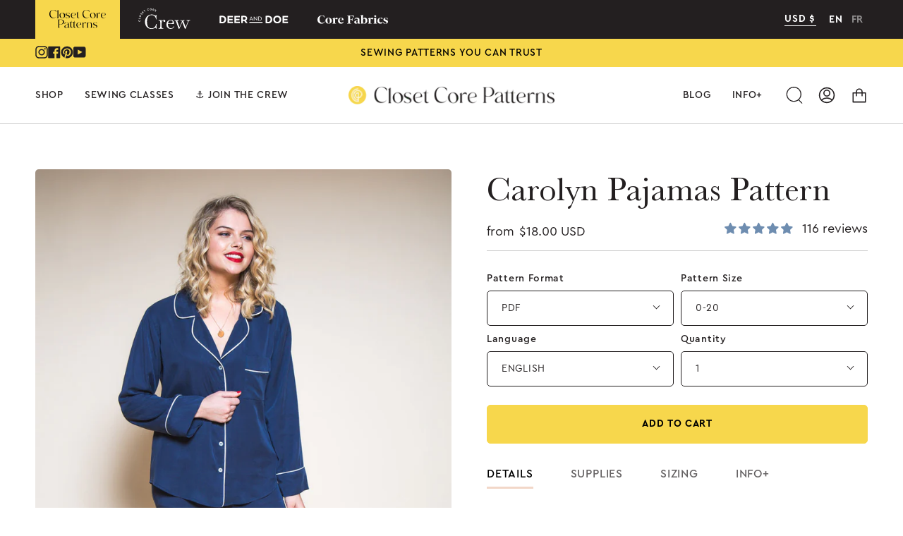

--- FILE ---
content_type: text/html; charset=utf-8
request_url: https://closetcorepatterns.com/collections/sale-collection-all-no-gift-cards/products/carolyn-pajamas-pattern
body_size: 82594
content:
<!doctype html>

<html class="no-js no-touch supports-no-cookies" lang="en">
  <head>
    

    <!-- Google tag (gtag.js) -->

    <script async src="https://www.googletagmanager.com/gtag/js?id=G-YSWWD83LHB"></script>

    <script>
      window.dataLayer = window.dataLayer || [];

      function gtag() {
        dataLayer.push(arguments);
      }

      gtag('js', new Date());

      gtag('config', 'G-YSWWD83LHB');
    </script>

    <meta charset="UTF-8">

    <meta name="viewport" content="width=device-width, initial-scale=1.0">

    <meta name="theme-color" content="#eabda3">

    <link rel="canonical" href="https://closetcorepatterns.com/products/carolyn-pajamas-pattern">

    <!-- ======================= Broadcast Theme V3.6.0 ========================= -->

    <link rel="preconnect" href="https://cdn.shopify.com" crossorigin>

    <link rel="preconnect" href="https://fonts.shopify.com" crossorigin>

    <link rel="preconnect" href="https://monorail-edge.shopifysvc.com" crossorigin>

    <link rel="preload" href="//closetcorepatterns.com/cdn/shop/t/136/assets/lazysizes.js?v=111431644619468174291764600071" as="script">

    <link rel="preload" href="//closetcorepatterns.com/cdn/shop/t/136/assets/vendor.js?v=13180339602732822851764600071" as="script">

    <link rel="preload" href="//closetcorepatterns.com/cdn/shop/t/136/assets/theme.js?v=3037200527243251081764600071" as="script">

    <link rel="preload" href="//closetcorepatterns.com/cdn/shop/t/136/assets/theme.css?v=56521558412447843291766192201" as="style">

    <link rel="preload" href="//closetcorepatterns.com/cdn/shop/t/136/assets/ccp-theme.css?v=110863490783303586931766192201" as="style">

    <link rel="preload" href="//closetcorepatterns.com/cdn/shop/t/136/assets/fonts.css?v=127296493041256342851766192201" as="style">

    
























    
    

    

    

  

<style>
  .header-core-patterns,
  .header-crew,
  .header-deer-doe,
  .footer-core-patterns,
  .footer-crew,
  .footer-deer-doe {
    display: none;
  }
  body[data-brand='core-patterns'] .header-core-patterns,
  body[data-brand='core-patterns'] .footer-core-patterns {
    display: block;
    height: 80px;
  }
  @media(max-width: 676px) {
    body[data-brand='core-patterns'] .header-core-patterns,
    body[data-brand='core-patterns'] .footer-core-patterns {
      height: fit-content;
    }
  }
</style>
<!-- Favicon =============================================================== -->
    
      
        <link rel="shortcut icon" href="//closetcorepatterns.com/cdn/shop/files/Monogram-Yellow_32x32.png?v=1669937427" type="image/png">
      
    

    <!-- Title and description ================================================ -->

    

    <title>

    

    Carolyn Pajamas Sewing Pattern

    

    

    

      &ndash; Closet Core Patterns

    

  </title>

    

<meta name="description" content="A sewing pattern designed for chic lounging, the Carolyn Pajamas are classically tailored with a modern, figure-flattering cut. Pajama pattern includes pants, top and shorts with optional piping.">


    

    

    
      <meta name="robots" content="noindex">
    

    <meta property="og:site_name" content="Closet Core Patterns">
<meta property="og:url" content="https://closetcorepatterns.com/products/carolyn-pajamas-pattern"><meta property="og:title" content="Carolyn Pajamas Sewing Pattern">
<meta property="og:type" content="product">
<meta property="og:description" content="A sewing pattern designed for chic lounging, the Carolyn Pajamas are classically tailored with a modern, figure-flattering cut. Pajama pattern includes pants, top and shorts with optional piping.">
<meta property="og:image" content="http://closetcorepatterns.com/cdn/shop/products/CarolynPajamas_PlusSizePajamaPattern-06_b34acc96-f06f-41d6-9b42-c21527af4ed7.jpg?v=1644357701">
<meta property="og:image:secure_url" content="https://closetcorepatterns.com/cdn/shop/products/CarolynPajamas_PlusSizePajamaPattern-06_b34acc96-f06f-41d6-9b42-c21527af4ed7.jpg?v=1644357701">
<meta property="og:image:width" content="1000">
  <meta property="og:image:height" content="1500"><meta property="og:price:amount" content="18.00">
<meta property="og:price:currency" content="USD">
<meta name="twitter:card" content="summary_large_image"><meta name="twitter:title" content="Carolyn Pajamas Sewing Pattern">
<meta name="twitter:description" content="A sewing pattern designed for chic lounging, the Carolyn Pajamas are classically tailored with a modern, figure-flattering cut. Pajama pattern includes pants, top and shorts with optional piping.">

    <!-- CSS ================================================================== -->

    <link href="//closetcorepatterns.com/cdn/shop/t/136/assets/font-settings.css?v=21341327165335211641764600071" rel="stylesheet" type="text/css" media="all" />

    
<style data-shopify>

:root {--scrollbar-width: 0px;


--COLOR-VIDEO-BG: #f2f2f2;


--COLOR-BG: #ffffff;
--COLOR-BG-TRANSPARENT: rgba(255, 255, 255, 0);
--COLOR-BG-SECONDARY: #f9f5f2;
--COLOR-BG-RGB: 255, 255, 255;

--COLOR-TEXT-DARK: #000000;
--COLOR-TEXT: #231f20;
--COLOR-TEXT-LIGHT: #656263;


/* === Opacity shades of grey ===*/
--COLOR-A5:  rgba(35, 31, 32, 0.05);
--COLOR-A10: rgba(35, 31, 32, 0.1);
--COLOR-A15: rgba(35, 31, 32, 0.15);
--COLOR-A20: rgba(35, 31, 32, 0.2);
--COLOR-A25: rgba(35, 31, 32, 0.25);
--COLOR-A30: rgba(35, 31, 32, 0.3);
--COLOR-A35: rgba(35, 31, 32, 0.35);
--COLOR-A40: rgba(35, 31, 32, 0.4);
--COLOR-A45: rgba(35, 31, 32, 0.45);
--COLOR-A50: rgba(35, 31, 32, 0.5);
--COLOR-A55: rgba(35, 31, 32, 0.55);
--COLOR-A60: rgba(35, 31, 32, 0.6);
--COLOR-A65: rgba(35, 31, 32, 0.65);
--COLOR-A70: rgba(35, 31, 32, 0.7);
--COLOR-A75: rgba(35, 31, 32, 0.75);
--COLOR-A80: rgba(35, 31, 32, 0.8);
--COLOR-A85: rgba(35, 31, 32, 0.85);
--COLOR-A90: rgba(35, 31, 32, 0.9);
--COLOR-A95: rgba(35, 31, 32, 0.95);

--COLOR-BORDER: rgb(204, 204, 204);
--COLOR-BORDER-LIGHT: #e0e0e0;
--COLOR-BORDER-HAIRLINE: #f7f7f7;
--COLOR-BORDER-DARK: #999999;/* === Bright color ===*/
--COLOR-PRIMARY: #f7d74c;

--COLOR-PRIMARY-HOVER: #eabda3;
--COLOR-PRIMARY-FADE: rgba(247, 215, 76, 0.05);
--COLOR-PRIMARY-FADE-HOVER: rgba(247, 215, 76, 0.1);--COLOR-PRIMARY-OPPOSITE: #000000;


/* === Secondary Color ===*/
--COLOR-SECONDARY: #eabda3;
--COLOR-SECONDARY-LIGHT: rgba(234, 189, 163, 0.6);

--COLOR-SECONDARY-HOVER: #f7d74c;
--COLOR-SECONDARY-FADE: rgba(234, 189, 163, 0.05);
--COLOR-SECONDARY-FADE-HOVER: rgba(234, 189, 163, 0.1);--COLOR-SECONDARY-OPPOSITE: #000000;


/* === link Color ===*/
--COLOR-LINK: #6e8db0;
--COLOR-LINK-HOVER: #3c618b;
--COLOR-LINK-FADE: rgba(110, 141, 176, 0.05);
--COLOR-LINK-FADE-HOVER: rgba(110, 141, 176, 0.1);--COLOR-LINK-OPPOSITE: #ffffff;


/* === Product grid sale tags ===*/
--COLOR-SALE-BG: #f9f5f2;
--COLOR-SALE-TEXT: #212121;--COLOR-SALE-TEXT-SECONDARY: #f9f5f2;

/* === Product grid badges ===*/
--COLOR-BADGE-BG: #eabda3;
--COLOR-BADGE-TEXT: #212121;

/* === Product sale color ===*/
--COLOR-SALE: #df6246;

/* === Gray background on Product grid items ===*/--filter-bg: 1.0;/* === Helper colors for form error states ===*/
--COLOR-ERROR: #721C24;
--COLOR-ERROR-BG: #F8D7DA;
--COLOR-ERROR-BORDER: #F5C6CB;



  --RADIUS: 0px;
  --RADIUS-SM: 0px;


--COLOR-ANNOUNCEMENT-BG: #ffffff;
--COLOR-ANNOUNCEMENT-TEXT: #ab8c52;
--COLOR-ANNOUNCEMENT-BORDER: #e6ddcb;

--COLOR-HEADER-BG: #ffffff;
--COLOR-HEADER-LINK: #231f20;
--COLOR-HEADER-LINK-HOVER: #eabda3;

--COLOR-MENU-BG: #ffffff;
--COLOR-MENU-BORDER: #cccccc;
--COLOR-MENU-LINK: #231f20;
--COLOR-MENU-LINK-HOVER: #eabda3;
--COLOR-SUBMENU-BG: #efe7de;
--COLOR-SUBMENU-LINK: #231f20;
--COLOR-SUBMENU-LINK-HOVER: #231f20;
--COLOR-MENU-TRANSPARENT: #ffffff;

--COLOR-FOOTER-BG: #f9f5f2;
--COLOR-FOOTER-TEXT: #212121;
--COLOR-FOOTER-LINK: #212121;
--COLOR-FOOTER-LINK-HOVER: #212121;
--COLOR-FOOTER-BORDER: #212121;

--TRANSPARENT: rgba(255, 255, 255, 0);

/* === Default overlay opacity ===*/
--overlay-opacity: 0;

/* === Custom Cursor ===*/

--icon-zoom-in: url( "//closetcorepatterns.com/cdn/shop/t/136/assets/icon-zoom-in.svg?v=126996651526054293301764600071" );
--icon-zoom-out: url( "//closetcorepatterns.com/cdn/shop/t/136/assets/icon-zoom-out.svg?v=128675709041987423641764600071" );

/* === Typography ===*/
--PRODUCT-GRID-ASPECT-RATIO: 150.0%;
--PRODUCT-GRID-SIZE-PIECE: 15.0;


--FONT-WEIGHT-BODY: 400;
--FONT-WEIGHT-BODY-BOLD: 700;

--FONT-STACK-BODY: "Libre Baskerville", serif;
--FONT-STYLE-BODY: normal;
--FONT-STYLE-BODY-ITALIC: Liquid error (snippets/css-variables line 248): font_modify can only be used with a font drop;
--FONT-ADJUST-BODY: 1.0;

--FONT-WEIGHT-HEADING: 400;
--FONT-WEIGHT-HEADING-BOLD: 700;

--FONT-STACK-HEADING: "Baskerville";
--FONT-STYLE-HEADING: normal;
--FONT-STYLE-HEADING-ITALIC: Liquid error (snippets/css-variables line 256): font_modify can only be used with a font drop;
--FONT-ADJUST-HEADING: 1.15;

--FONT-STACK-NAV: "Libre Baskerville", serif;
--FONT-STYLE-NAV: normal;
--FONT-STYLE-NAV-ITALIC: Liquid error (snippets/css-variables line 261): font_modify can only be used with a font drop;
--FONT-ADJUST-NAV: 1.0;

--FONT-WEIGHT-NAV: 400;
--FONT-WEIGHT-NAV-BOLD: 700;

--FONT-SIZE-BASE: 1.0rem;
--FONT-SIZE-BASE-PERCENT: 1.0;

--ICO-SELECT: url("//closetcorepatterns.com/cdn/shop/t/136/assets/ico-select.svg?v=115630813262522069291764600071");

/* === Parallax ===*/
--PARALLAX-STRENGTH-MIN: 120.0%;
--PARALLAX-STRENGTH-MAX: 130.0%;--gutter: 60px;--grid: repeat(4, minmax(0, 1fr));
--grid-tablet: repeat(3, minmax(0, 1fr));
--grid-small: repeat(2, minmax(0, 1fr));
--grid-mobile: repeat(1, minmax(0, 1fr));
--gap: 20px;--base-animation-delay: 0ms;


--CREW-PRIMARY: #517676;
--CREW-SECONDARY: #f0ebe2;
--CREW-PRIMARY-LIGHT: #faf7ef;
--CREW-BTN: #cf8769;
--CREW-BTN-SECONDARY: #8c8652;


--DD-PRIMARY: #231f20;
--DD-SECONDARY: #bf8c4f;
--DD-PRIMARY-LIGHT: #ffffff;
--DD-BTN: #231f20;
--DD-BTN-SECONDARY: #e2cbb0;
}

</style>


    <link href="//closetcorepatterns.com/cdn/shop/t/136/assets/theme.css?v=56521558412447843291766192201" rel="stylesheet" type="text/css" media="all" />

    <link href="//closetcorepatterns.com/cdn/shop/t/136/assets/fonts.css?v=127296493041256342851766192201" rel="stylesheet" type="text/css" media="all" />

    <link href="//closetcorepatterns.com/cdn/shop/t/136/assets/ccp-theme.css?v=110863490783303586931766192201" rel="stylesheet" type="text/css" media="all" />

    

    

    

    <script
      src="https://code.jquery.com/jquery-3.6.3.min.js"
      integrity="sha256-pvPw+upLPUjgMXY0G+8O0xUf+/Im1MZjXxxgOcBQBXU="
      crossorigin="anonymous"
    ></script>

    <script type="text/javascript" src="//cdn.jsdelivr.net/npm/slick-carousel@1.8.1/slick/slick.min.js"></script>

    <link rel="stylesheet" type="text/css" href="//cdn.jsdelivr.net/npm/slick-carousel@1.8.1/slick/slick.css">

    <script>
      window._usf_money_format = "\u003cspan class=money\u003e${{amount}} USD\u003c\/span\u003e"
    </script>

    <script>
      if (window.navigator.userAgent.indexOf('MSIE ') > 0 || window.navigator.userAgent.indexOf('Trident/') > 0) {

        document.documentElement.className = document.documentElement.className + ' ie';



        var scripts = document.getElementsByTagName('script')[0];

        var polyfill = document.createElement("script");

        polyfill.defer = true;

        polyfill.src = "//closetcorepatterns.com/cdn/shop/t/136/assets/ie11.js?v=144489047535103983231764600071";



        scripts.parentNode.insertBefore(polyfill, scripts);

      } else {

        document.documentElement.className = document.documentElement.className.replace('no-js', 'js');

      }



      window.lazySizesConfig = window.lazySizesConfig || {};

      window.lazySizesConfig.preloadAfterLoad = true;



      let root = '/';

      if (root[root.length - 1] !== '/') {

        root = root + '/';

      }



      window.theme = {

        routes: {

          root: root,

          cart: '/cart',

          cart_add_url: '/cart/add',

          product_recommendations_url: '/recommendations/products',

          predictive_search_url: '/search/suggest',

          addresses_url: '/account/addresses'

        },

        assets: {

          photoswipe: '//closetcorepatterns.com/cdn/shop/t/136/assets/photoswipe.js?v=101811760775731399961764600071',

          smoothscroll: '//closetcorepatterns.com/cdn/shop/t/136/assets/smoothscroll.js?v=37906625415260927261764600071',

          swatches: '//closetcorepatterns.com/cdn/shop/t/136/assets/swatches.json?v=16223479219914312621764600071',

          base: "//closetcorepatterns.com/cdn/shop/t/136/assets/",

          no_image: "//closetcorepatterns.com/cdn/shopifycloud/storefront/assets/no-image-2048-a2addb12_1024x.gif",

        },

        strings: {

          addToCart: "Add to cart",

          soldOut: "Sold Out",

          from: "From",

          preOrder: "Pre-order",

          sale: "Sale",

          subscription: "Subscription",

          unavailable: "Unavailable",

          unitPrice: "Unit price",

          unitPriceSeparator: "per",

          shippingCalcSubmitButton: "Calculate shipping",

          shippingCalcSubmitButtonDisabled: "Calculating...",

          selectValue: "Select value",

          selectColor: "Select color",

          oneColor: "color",

          otherColor: "colors",

          upsellAddToCart: "Add",

          free: "Free"

        },

        settings: {

          customerLoggedIn: null ? true : false,

          cartDrawerEnabled: true,

          enableQuickAdd: false,

          enableAnimations: true,

          transparentHeader: false,

          swatchStyle: "circle"

        },

        moneyFormat: true ? "\u003cspan class=money\u003e${{amount}} USD\u003c\/span\u003e" : "\u003cspan class=money\u003e${{amount}} USD\u003c\/span\u003e",

        moneyWithoutCurrencyFormat: "\u003cspan class=money\u003e${{amount}} USD\u003c\/span\u003e",

        moneyWithCurrencyFormat: "\u003cspan class=money\u003e${{amount}} USD\u003c\/span\u003e",

        subtotal: 0,

        info: {

          name: 'broadcast'

        },

        version: '3.6.0'

      };



      document.addEventListener('lazyloaded', (e) => {

        const lazyImage = e.target.parentNode;

        if (lazyImage.classList.contains('lazy-image')) {

          lazyImage.style.backgroundImage = 'none';

        }

      });
    </script>

    
      <script src="//closetcorepatterns.com/cdn/shopifycloud/storefront/assets/themes_support/shopify_common-5f594365.js" defer="defer"></script>
    

    <!-- Theme Javascript ============================================================== -->
    
      <script src="//closetcorepatterns.com/cdn/shop/t/136/assets/localization-selector.js?v=130128894535501274181764600071"></script>
    

    <script src="//closetcorepatterns.com/cdn/shop/t/136/assets/lazysizes.js?v=111431644619468174291764600071" async="async"></script>

    <script src="//closetcorepatterns.com/cdn/shop/t/136/assets/vendor.js?v=13180339602732822851764600071" defer="defer"></script>

    <script src="//closetcorepatterns.com/cdn/shop/t/136/assets/theme.dev.js?v=24706013224120845751764600071" defer="defer"></script><!-- Shopify app scripts =========================================================== -->
    
    <script>window.performance && window.performance.mark && window.performance.mark('shopify.content_for_header.start');</script><meta name="google-site-verification" content="Bmiji9q2Gl2iQrtQ8Jf7Zboq-3W3UvhHqUbmrMbogV0">
<meta id="shopify-digital-wallet" name="shopify-digital-wallet" content="/6328217/digital_wallets/dialog">
<meta name="shopify-checkout-api-token" content="cd975f46e9130815ab300d54ae9001be">
<meta id="in-context-paypal-metadata" data-shop-id="6328217" data-venmo-supported="false" data-environment="production" data-locale="en_US" data-paypal-v4="true" data-currency="USD">
<link rel="alternate" hreflang="x-default" href="https://closetcorepatterns.com/products/carolyn-pajamas-pattern">
<link rel="alternate" hreflang="en-US" href="https://closetcorepatterns.com/products/carolyn-pajamas-pattern">
<link rel="alternate" hreflang="fr-US" href="https://closetcorepatterns.com/fr/products/carolyn-pajamas-pattern">
<link rel="alternate" type="application/json+oembed" href="https://closetcorepatterns.com/products/carolyn-pajamas-pattern.oembed">
<script async="async" src="/checkouts/internal/preloads.js?locale=en-US"></script>
<link rel="preconnect" href="https://shop.app" crossorigin="anonymous">
<script async="async" src="https://shop.app/checkouts/internal/preloads.js?locale=en-US&shop_id=6328217" crossorigin="anonymous"></script>
<script id="apple-pay-shop-capabilities" type="application/json">{"shopId":6328217,"countryCode":"CA","currencyCode":"USD","merchantCapabilities":["supports3DS"],"merchantId":"gid:\/\/shopify\/Shop\/6328217","merchantName":"Closet Core Patterns","requiredBillingContactFields":["postalAddress","email"],"requiredShippingContactFields":["postalAddress","email"],"shippingType":"shipping","supportedNetworks":["visa","masterCard","amex","discover","jcb"],"total":{"type":"pending","label":"Closet Core Patterns","amount":"1.00"},"shopifyPaymentsEnabled":true,"supportsSubscriptions":true}</script>
<script id="shopify-features" type="application/json">{"accessToken":"cd975f46e9130815ab300d54ae9001be","betas":["rich-media-storefront-analytics"],"domain":"closetcorepatterns.com","predictiveSearch":true,"shopId":6328217,"locale":"en"}</script>
<script>var Shopify = Shopify || {};
Shopify.shop = "closet-case-patterns.myshopify.com";
Shopify.locale = "en";
Shopify.currency = {"active":"USD","rate":"1.0"};
Shopify.country = "US";
Shopify.theme = {"name":"[Version 4.32] Fowler January  2026","id":136931573894,"schema_name":"Broadcast","schema_version":"3.6.0","theme_store_id":null,"role":"main"};
Shopify.theme.handle = "null";
Shopify.theme.style = {"id":null,"handle":null};
Shopify.cdnHost = "closetcorepatterns.com/cdn";
Shopify.routes = Shopify.routes || {};
Shopify.routes.root = "/";</script>
<script type="module">!function(o){(o.Shopify=o.Shopify||{}).modules=!0}(window);</script>
<script>!function(o){function n(){var o=[];function n(){o.push(Array.prototype.slice.apply(arguments))}return n.q=o,n}var t=o.Shopify=o.Shopify||{};t.loadFeatures=n(),t.autoloadFeatures=n()}(window);</script>
<script>
  window.ShopifyPay = window.ShopifyPay || {};
  window.ShopifyPay.apiHost = "shop.app\/pay";
  window.ShopifyPay.redirectState = null;
</script>
<script id="shop-js-analytics" type="application/json">{"pageType":"product"}</script>
<script defer="defer" async type="module" src="//closetcorepatterns.com/cdn/shopifycloud/shop-js/modules/v2/client.init-shop-cart-sync_BN7fPSNr.en.esm.js"></script>
<script defer="defer" async type="module" src="//closetcorepatterns.com/cdn/shopifycloud/shop-js/modules/v2/chunk.common_Cbph3Kss.esm.js"></script>
<script defer="defer" async type="module" src="//closetcorepatterns.com/cdn/shopifycloud/shop-js/modules/v2/chunk.modal_DKumMAJ1.esm.js"></script>
<script type="module">
  await import("//closetcorepatterns.com/cdn/shopifycloud/shop-js/modules/v2/client.init-shop-cart-sync_BN7fPSNr.en.esm.js");
await import("//closetcorepatterns.com/cdn/shopifycloud/shop-js/modules/v2/chunk.common_Cbph3Kss.esm.js");
await import("//closetcorepatterns.com/cdn/shopifycloud/shop-js/modules/v2/chunk.modal_DKumMAJ1.esm.js");

  window.Shopify.SignInWithShop?.initShopCartSync?.({"fedCMEnabled":true,"windoidEnabled":true});

</script>
<script>
  window.Shopify = window.Shopify || {};
  if (!window.Shopify.featureAssets) window.Shopify.featureAssets = {};
  window.Shopify.featureAssets['shop-js'] = {"shop-cart-sync":["modules/v2/client.shop-cart-sync_CJVUk8Jm.en.esm.js","modules/v2/chunk.common_Cbph3Kss.esm.js","modules/v2/chunk.modal_DKumMAJ1.esm.js"],"init-fed-cm":["modules/v2/client.init-fed-cm_7Fvt41F4.en.esm.js","modules/v2/chunk.common_Cbph3Kss.esm.js","modules/v2/chunk.modal_DKumMAJ1.esm.js"],"init-shop-email-lookup-coordinator":["modules/v2/client.init-shop-email-lookup-coordinator_Cc088_bR.en.esm.js","modules/v2/chunk.common_Cbph3Kss.esm.js","modules/v2/chunk.modal_DKumMAJ1.esm.js"],"init-windoid":["modules/v2/client.init-windoid_hPopwJRj.en.esm.js","modules/v2/chunk.common_Cbph3Kss.esm.js","modules/v2/chunk.modal_DKumMAJ1.esm.js"],"shop-button":["modules/v2/client.shop-button_B0jaPSNF.en.esm.js","modules/v2/chunk.common_Cbph3Kss.esm.js","modules/v2/chunk.modal_DKumMAJ1.esm.js"],"shop-cash-offers":["modules/v2/client.shop-cash-offers_DPIskqss.en.esm.js","modules/v2/chunk.common_Cbph3Kss.esm.js","modules/v2/chunk.modal_DKumMAJ1.esm.js"],"shop-toast-manager":["modules/v2/client.shop-toast-manager_CK7RT69O.en.esm.js","modules/v2/chunk.common_Cbph3Kss.esm.js","modules/v2/chunk.modal_DKumMAJ1.esm.js"],"init-shop-cart-sync":["modules/v2/client.init-shop-cart-sync_BN7fPSNr.en.esm.js","modules/v2/chunk.common_Cbph3Kss.esm.js","modules/v2/chunk.modal_DKumMAJ1.esm.js"],"init-customer-accounts-sign-up":["modules/v2/client.init-customer-accounts-sign-up_CfPf4CXf.en.esm.js","modules/v2/client.shop-login-button_DeIztwXF.en.esm.js","modules/v2/chunk.common_Cbph3Kss.esm.js","modules/v2/chunk.modal_DKumMAJ1.esm.js"],"pay-button":["modules/v2/client.pay-button_CgIwFSYN.en.esm.js","modules/v2/chunk.common_Cbph3Kss.esm.js","modules/v2/chunk.modal_DKumMAJ1.esm.js"],"init-customer-accounts":["modules/v2/client.init-customer-accounts_DQ3x16JI.en.esm.js","modules/v2/client.shop-login-button_DeIztwXF.en.esm.js","modules/v2/chunk.common_Cbph3Kss.esm.js","modules/v2/chunk.modal_DKumMAJ1.esm.js"],"avatar":["modules/v2/client.avatar_BTnouDA3.en.esm.js"],"init-shop-for-new-customer-accounts":["modules/v2/client.init-shop-for-new-customer-accounts_CsZy_esa.en.esm.js","modules/v2/client.shop-login-button_DeIztwXF.en.esm.js","modules/v2/chunk.common_Cbph3Kss.esm.js","modules/v2/chunk.modal_DKumMAJ1.esm.js"],"shop-follow-button":["modules/v2/client.shop-follow-button_BRMJjgGd.en.esm.js","modules/v2/chunk.common_Cbph3Kss.esm.js","modules/v2/chunk.modal_DKumMAJ1.esm.js"],"checkout-modal":["modules/v2/client.checkout-modal_B9Drz_yf.en.esm.js","modules/v2/chunk.common_Cbph3Kss.esm.js","modules/v2/chunk.modal_DKumMAJ1.esm.js"],"shop-login-button":["modules/v2/client.shop-login-button_DeIztwXF.en.esm.js","modules/v2/chunk.common_Cbph3Kss.esm.js","modules/v2/chunk.modal_DKumMAJ1.esm.js"],"lead-capture":["modules/v2/client.lead-capture_DXYzFM3R.en.esm.js","modules/v2/chunk.common_Cbph3Kss.esm.js","modules/v2/chunk.modal_DKumMAJ1.esm.js"],"shop-login":["modules/v2/client.shop-login_CA5pJqmO.en.esm.js","modules/v2/chunk.common_Cbph3Kss.esm.js","modules/v2/chunk.modal_DKumMAJ1.esm.js"],"payment-terms":["modules/v2/client.payment-terms_BxzfvcZJ.en.esm.js","modules/v2/chunk.common_Cbph3Kss.esm.js","modules/v2/chunk.modal_DKumMAJ1.esm.js"]};
</script>
<script>(function() {
  var isLoaded = false;
  function asyncLoad() {
    if (isLoaded) return;
    isLoaded = true;
    var urls = ["https:\/\/shy.elfsight.com\/p\/platform.js?shop=closet-case-patterns.myshopify.com"];
    for (var i = 0; i < urls.length; i++) {
      var s = document.createElement('script');
      s.type = 'text/javascript';
      s.async = true;
      s.src = urls[i];
      var x = document.getElementsByTagName('script')[0];
      x.parentNode.insertBefore(s, x);
    }
  };
  if(window.attachEvent) {
    window.attachEvent('onload', asyncLoad);
  } else {
    window.addEventListener('load', asyncLoad, false);
  }
})();</script>
<script id="__st">var __st={"a":6328217,"offset":-18000,"reqid":"465d39cd-4b58-4833-8694-75aaea6151b4-1769784136","pageurl":"closetcorepatterns.com\/collections\/sale-collection-all-no-gift-cards\/products\/carolyn-pajamas-pattern","u":"42a0d5debb48","p":"product","rtyp":"product","rid":6702232567942};</script>
<script>window.ShopifyPaypalV4VisibilityTracking = true;</script>
<script id="captcha-bootstrap">!function(){'use strict';const t='contact',e='account',n='new_comment',o=[[t,t],['blogs',n],['comments',n],[t,'customer']],c=[[e,'customer_login'],[e,'guest_login'],[e,'recover_customer_password'],[e,'create_customer']],r=t=>t.map((([t,e])=>`form[action*='/${t}']:not([data-nocaptcha='true']) input[name='form_type'][value='${e}']`)).join(','),a=t=>()=>t?[...document.querySelectorAll(t)].map((t=>t.form)):[];function s(){const t=[...o],e=r(t);return a(e)}const i='password',u='form_key',d=['recaptcha-v3-token','g-recaptcha-response','h-captcha-response',i],f=()=>{try{return window.sessionStorage}catch{return}},m='__shopify_v',_=t=>t.elements[u];function p(t,e,n=!1){try{const o=window.sessionStorage,c=JSON.parse(o.getItem(e)),{data:r}=function(t){const{data:e,action:n}=t;return t[m]||n?{data:e,action:n}:{data:t,action:n}}(c);for(const[e,n]of Object.entries(r))t.elements[e]&&(t.elements[e].value=n);n&&o.removeItem(e)}catch(o){console.error('form repopulation failed',{error:o})}}const l='form_type',E='cptcha';function T(t){t.dataset[E]=!0}const w=window,h=w.document,L='Shopify',v='ce_forms',y='captcha';let A=!1;((t,e)=>{const n=(g='f06e6c50-85a8-45c8-87d0-21a2b65856fe',I='https://cdn.shopify.com/shopifycloud/storefront-forms-hcaptcha/ce_storefront_forms_captcha_hcaptcha.v1.5.2.iife.js',D={infoText:'Protected by hCaptcha',privacyText:'Privacy',termsText:'Terms'},(t,e,n)=>{const o=w[L][v],c=o.bindForm;if(c)return c(t,g,e,D).then(n);var r;o.q.push([[t,g,e,D],n]),r=I,A||(h.body.append(Object.assign(h.createElement('script'),{id:'captcha-provider',async:!0,src:r})),A=!0)});var g,I,D;w[L]=w[L]||{},w[L][v]=w[L][v]||{},w[L][v].q=[],w[L][y]=w[L][y]||{},w[L][y].protect=function(t,e){n(t,void 0,e),T(t)},Object.freeze(w[L][y]),function(t,e,n,w,h,L){const[v,y,A,g]=function(t,e,n){const i=e?o:[],u=t?c:[],d=[...i,...u],f=r(d),m=r(i),_=r(d.filter((([t,e])=>n.includes(e))));return[a(f),a(m),a(_),s()]}(w,h,L),I=t=>{const e=t.target;return e instanceof HTMLFormElement?e:e&&e.form},D=t=>v().includes(t);t.addEventListener('submit',(t=>{const e=I(t);if(!e)return;const n=D(e)&&!e.dataset.hcaptchaBound&&!e.dataset.recaptchaBound,o=_(e),c=g().includes(e)&&(!o||!o.value);(n||c)&&t.preventDefault(),c&&!n&&(function(t){try{if(!f())return;!function(t){const e=f();if(!e)return;const n=_(t);if(!n)return;const o=n.value;o&&e.removeItem(o)}(t);const e=Array.from(Array(32),(()=>Math.random().toString(36)[2])).join('');!function(t,e){_(t)||t.append(Object.assign(document.createElement('input'),{type:'hidden',name:u})),t.elements[u].value=e}(t,e),function(t,e){const n=f();if(!n)return;const o=[...t.querySelectorAll(`input[type='${i}']`)].map((({name:t})=>t)),c=[...d,...o],r={};for(const[a,s]of new FormData(t).entries())c.includes(a)||(r[a]=s);n.setItem(e,JSON.stringify({[m]:1,action:t.action,data:r}))}(t,e)}catch(e){console.error('failed to persist form',e)}}(e),e.submit())}));const S=(t,e)=>{t&&!t.dataset[E]&&(n(t,e.some((e=>e===t))),T(t))};for(const o of['focusin','change'])t.addEventListener(o,(t=>{const e=I(t);D(e)&&S(e,y())}));const B=e.get('form_key'),M=e.get(l),P=B&&M;t.addEventListener('DOMContentLoaded',(()=>{const t=y();if(P)for(const e of t)e.elements[l].value===M&&p(e,B);[...new Set([...A(),...v().filter((t=>'true'===t.dataset.shopifyCaptcha))])].forEach((e=>S(e,t)))}))}(h,new URLSearchParams(w.location.search),n,t,e,['guest_login'])})(!1,!0)}();</script>
<script integrity="sha256-4kQ18oKyAcykRKYeNunJcIwy7WH5gtpwJnB7kiuLZ1E=" data-source-attribution="shopify.loadfeatures" defer="defer" src="//closetcorepatterns.com/cdn/shopifycloud/storefront/assets/storefront/load_feature-a0a9edcb.js" crossorigin="anonymous"></script>
<script crossorigin="anonymous" defer="defer" src="//closetcorepatterns.com/cdn/shopifycloud/storefront/assets/shopify_pay/storefront-65b4c6d7.js?v=20250812"></script>
<script data-source-attribution="shopify.dynamic_checkout.dynamic.init">var Shopify=Shopify||{};Shopify.PaymentButton=Shopify.PaymentButton||{isStorefrontPortableWallets:!0,init:function(){window.Shopify.PaymentButton.init=function(){};var t=document.createElement("script");t.src="https://closetcorepatterns.com/cdn/shopifycloud/portable-wallets/latest/portable-wallets.en.js",t.type="module",document.head.appendChild(t)}};
</script>
<script data-source-attribution="shopify.dynamic_checkout.buyer_consent">
  function portableWalletsHideBuyerConsent(e){var t=document.getElementById("shopify-buyer-consent"),n=document.getElementById("shopify-subscription-policy-button");t&&n&&(t.classList.add("hidden"),t.setAttribute("aria-hidden","true"),n.removeEventListener("click",e))}function portableWalletsShowBuyerConsent(e){var t=document.getElementById("shopify-buyer-consent"),n=document.getElementById("shopify-subscription-policy-button");t&&n&&(t.classList.remove("hidden"),t.removeAttribute("aria-hidden"),n.addEventListener("click",e))}window.Shopify?.PaymentButton&&(window.Shopify.PaymentButton.hideBuyerConsent=portableWalletsHideBuyerConsent,window.Shopify.PaymentButton.showBuyerConsent=portableWalletsShowBuyerConsent);
</script>
<script data-source-attribution="shopify.dynamic_checkout.cart.bootstrap">document.addEventListener("DOMContentLoaded",(function(){function t(){return document.querySelector("shopify-accelerated-checkout-cart, shopify-accelerated-checkout")}if(t())Shopify.PaymentButton.init();else{new MutationObserver((function(e,n){t()&&(Shopify.PaymentButton.init(),n.disconnect())})).observe(document.body,{childList:!0,subtree:!0})}}));
</script>
<link id="shopify-accelerated-checkout-styles" rel="stylesheet" media="screen" href="https://closetcorepatterns.com/cdn/shopifycloud/portable-wallets/latest/accelerated-checkout-backwards-compat.css" crossorigin="anonymous">
<style id="shopify-accelerated-checkout-cart">
        #shopify-buyer-consent {
  margin-top: 1em;
  display: inline-block;
  width: 100%;
}

#shopify-buyer-consent.hidden {
  display: none;
}

#shopify-subscription-policy-button {
  background: none;
  border: none;
  padding: 0;
  text-decoration: underline;
  font-size: inherit;
  cursor: pointer;
}

#shopify-subscription-policy-button::before {
  box-shadow: none;
}

      </style>

<script>window.performance && window.performance.mark && window.performance.mark('shopify.content_for_header.end');</script>
<script src="https://apps.elfsight.com/p/platform.js" defer></script>

    <!-- "snippets/shogun-head.liquid" was not rendered, the associated app was uninstalled -->

    
<link href="//closetcorepatterns.com/cdn/shop/t/136/assets/simplee.css?v=64194863182859618321764600071" rel="stylesheet" type="text/css" media="all" />
<script src="//closetcorepatterns.com/cdn/shop/t/136/assets/simplee.js?v=106390108548349868641764600071" type="text/javascript"></script>
            

    <link rel="preconnect" href="https://fonts.googleapis.com">
    <link rel="preconnect" href="https://fonts.gstatic.com" crossorigin>
    <link href="https://fonts.googleapis.com/css2?family=Libre+Baskerville&display=swap" rel="stylesheet">
    <link rel="preconnect" href="https://fonts.googleapis.com">
    <link rel="preconnect" href="https://fonts.gstatic.com" crossorigin>
    <link href="https://fonts.googleapis.com/css2?family=Playfair+Display:wght@400..900&display=swap" rel="stylesheet">

    <link rel="stylesheet" href="https://unpkg.com/flickity@2/dist/flickity.min.css">

    <script src="https://unpkg.com/flickity@2/dist/flickity.pkgd.min.js"></script>
    <meta name="p:domain_verify" content="847cadaaf513fcf68b3f9114ac8ec090"/>
  <!-- BEGIN app block: shopify://apps/pandectes-gdpr/blocks/banner/58c0baa2-6cc1-480c-9ea6-38d6d559556a -->
  
    
      <!-- TCF is active, scripts are loaded above -->
      
        <script>
          if (!window.PandectesRulesSettings) {
            window.PandectesRulesSettings = {"store":{"id":6328217,"adminMode":false,"headless":false,"storefrontRootDomain":"","checkoutRootDomain":"","storefrontAccessToken":""},"banner":{"revokableTrigger":false,"cookiesBlockedByDefault":"0","hybridStrict":false,"isActive":true},"geolocation":{"auOnly":false,"brOnly":false,"caOnly":false,"chOnly":false,"euOnly":false,"jpOnly":false,"nzOnly":false,"thOnly":false,"zaOnly":false,"canadaOnly":false,"globalVisibility":true},"blocker":{"isActive":false,"googleConsentMode":{"isActive":false,"id":"","analyticsId":"","adwordsId":"","adStorageCategory":4,"analyticsStorageCategory":2,"functionalityStorageCategory":1,"personalizationStorageCategory":1,"securityStorageCategory":0,"customEvent":false,"redactData":false,"urlPassthrough":false,"dataLayerProperty":"dataLayer","waitForUpdate":500,"useNativeChannel":false,"debugMode":false},"facebookPixel":{"isActive":false,"id":"","ldu":false},"microsoft":{"isActive":false,"uetTags":""},"rakuten":{"isActive":false,"cmp":false,"ccpa":false},"gpcIsActive":true,"klaviyoIsActive":false,"defaultBlocked":0,"patterns":{"whiteList":[],"blackList":{"1":[],"2":[],"4":[],"8":[]},"iframesWhiteList":[],"iframesBlackList":{"1":[],"2":[],"4":[],"8":[]},"beaconsWhiteList":[],"beaconsBlackList":{"1":[],"2":[],"4":[],"8":[]}}}};
            const rulesScript = document.createElement('script');
            window.PandectesRulesSettings.auto = true;
            rulesScript.src = "https://cdn.shopify.com/extensions/019c0a11-cd50-7ee3-9d65-98ad30ff9c55/gdpr-248/assets/pandectes-rules.js";
            const firstChild = document.head.firstChild;
            document.head.insertBefore(rulesScript, firstChild);
          }
        </script>
      
      <script>
        
          window.PandectesSettings = {"store":{"id":6328217,"plan":"plus","theme":"[Version 4.21] DD Lilas June 2025","primaryLocale":"en","adminMode":false,"headless":false,"storefrontRootDomain":"","checkoutRootDomain":"","storefrontAccessToken":""},"tsPublished":1750968741,"declaration":{"declDays":"","declName":"","declPath":"","declType":"","isActive":false,"showType":true,"declHours":"","declYears":"","declDomain":"","declMonths":"","declMinutes":"","declPurpose":"","declSeconds":"","declSession":"","showPurpose":false,"declProvider":"","showProvider":true,"declIntroText":"","declRetention":"","declFirstParty":"","declThirdParty":"","showDateGenerated":true},"language":{"unpublished":[],"languageMode":"Single","fallbackLanguage":"en","languageDetection":"locale","languagesSupported":[]},"texts":{"managed":{"headerText":{"en":"We respect your privacy"},"consentText":{"en":"This website uses cookies to ensure you get the best experience."},"linkText":{"en":"Learn more"},"imprintText":{"en":"Imprint"},"googleLinkText":{"en":"Google's Privacy Terms"},"allowButtonText":{"en":"Accept"},"denyButtonText":{"en":"Decline"},"dismissButtonText":{"en":"Ok"},"leaveSiteButtonText":{"en":"Leave this site"},"preferencesButtonText":{"en":"Preferences"},"cookiePolicyText":{"en":"Cookie policy"},"preferencesPopupTitleText":{"en":"Manage consent preferences"},"preferencesPopupIntroText":{"en":"We use cookies to optimize website functionality, analyze the performance, and provide personalized experience to you. Some cookies are essential to make the website operate and function correctly. Those cookies cannot be disabled. In this window you can manage your preference of cookies."},"preferencesPopupSaveButtonText":{"en":"Save preferences"},"preferencesPopupCloseButtonText":{"en":"Close"},"preferencesPopupAcceptAllButtonText":{"en":"Accept all"},"preferencesPopupRejectAllButtonText":{"en":"Reject all"},"cookiesDetailsText":{"en":"Cookies details"},"preferencesPopupAlwaysAllowedText":{"en":"Always allowed"},"accessSectionParagraphText":{"en":"You have the right to request access to your data at any time."},"accessSectionTitleText":{"en":"Data portability"},"accessSectionAccountInfoActionText":{"en":"Personal data"},"accessSectionDownloadReportActionText":{"en":"Request export"},"accessSectionGDPRRequestsActionText":{"en":"Data subject requests"},"accessSectionOrdersRecordsActionText":{"en":"Orders"},"rectificationSectionParagraphText":{"en":"You have the right to request your data to be updated whenever you think it is appropriate."},"rectificationSectionTitleText":{"en":"Data Rectification"},"rectificationCommentPlaceholder":{"en":"Describe what you want to be updated"},"rectificationCommentValidationError":{"en":"Comment is required"},"rectificationSectionEditAccountActionText":{"en":"Request an update"},"erasureSectionTitleText":{"en":"Right to be forgotten"},"erasureSectionParagraphText":{"en":"You have the right to ask all your data to be erased. After that, you will no longer be able to access your account."},"erasureSectionRequestDeletionActionText":{"en":"Request personal data deletion"},"consentDate":{"en":"Consent date"},"consentId":{"en":"Consent ID"},"consentSectionChangeConsentActionText":{"en":"Change consent preference"},"consentSectionConsentedText":{"en":"You consented to the cookies policy of this website on"},"consentSectionNoConsentText":{"en":"You have not consented to the cookies policy of this website."},"consentSectionTitleText":{"en":"Your cookie consent"},"consentStatus":{"en":"Consent preference"},"confirmationFailureMessage":{"en":"Your request was not verified. Please try again and if problem persists, contact store owner for assistance"},"confirmationFailureTitle":{"en":"A problem occurred"},"confirmationSuccessMessage":{"en":"We will soon get back to you as to your request."},"confirmationSuccessTitle":{"en":"Your request is verified"},"guestsSupportEmailFailureMessage":{"en":"Your request was not submitted. Please try again and if problem persists, contact store owner for assistance."},"guestsSupportEmailFailureTitle":{"en":"A problem occurred"},"guestsSupportEmailPlaceholder":{"en":"E-mail address"},"guestsSupportEmailSuccessMessage":{"en":"If you are registered as a customer of this store, you will soon receive an email with instructions on how to proceed."},"guestsSupportEmailSuccessTitle":{"en":"Thank you for your request"},"guestsSupportEmailValidationError":{"en":"Email is not valid"},"guestsSupportInfoText":{"en":"Please login with your customer account to further proceed."},"submitButton":{"en":"Submit"},"submittingButton":{"en":"Submitting..."},"cancelButton":{"en":"Cancel"},"declIntroText":{"en":"We use cookies to optimize website functionality, analyze the performance, and provide personalized experience to you. Some cookies are essential to make the website operate and function correctly. Those cookies cannot be disabled. In this window you can manage your preference of cookies."},"declName":{"en":"Name"},"declPurpose":{"en":"Purpose"},"declType":{"en":"Type"},"declRetention":{"en":"Retention"},"declProvider":{"en":"Provider"},"declFirstParty":{"en":"First-party"},"declThirdParty":{"en":"Third-party"},"declSeconds":{"en":"seconds"},"declMinutes":{"en":"minutes"},"declHours":{"en":"hours"},"declDays":{"en":"days"},"declMonths":{"en":"months"},"declYears":{"en":"years"},"declSession":{"en":"Session"},"declDomain":{"en":"Domain"},"declPath":{"en":"Path"}},"categories":{"strictlyNecessaryCookiesTitleText":{"en":"Strictly necessary cookies"},"strictlyNecessaryCookiesDescriptionText":{"en":"These cookies are essential in order to enable you to move around the website and use its features, such as accessing secure areas of the website. The website cannot function properly without these cookies."},"functionalityCookiesTitleText":{"en":"Functional cookies"},"functionalityCookiesDescriptionText":{"en":"These cookies enable the site to provide enhanced functionality and personalisation. They may be set by us or by third party providers whose services we have added to our pages. If you do not allow these cookies then some or all of these services may not function properly."},"performanceCookiesTitleText":{"en":"Performance cookies"},"performanceCookiesDescriptionText":{"en":"These cookies enable us to monitor and improve the performance of our website. For example, they allow us to count visits, identify traffic sources and see which parts of the site are most popular."},"targetingCookiesTitleText":{"en":"Targeting cookies"},"targetingCookiesDescriptionText":{"en":"These cookies may be set through our site by our advertising partners. They may be used by those companies to build a profile of your interests and show you relevant adverts on other sites.    They do not store directly personal information, but are based on uniquely identifying your browser and internet device. If you do not allow these cookies, you will experience less targeted advertising."},"unclassifiedCookiesTitleText":{"en":"Unclassified cookies"},"unclassifiedCookiesDescriptionText":{"en":"Unclassified cookies are cookies that we are in the process of classifying, together with the providers of individual cookies."}},"auto":{}},"library":{"previewMode":false,"fadeInTimeout":0,"defaultBlocked":0,"showLink":true,"showImprintLink":false,"showGoogleLink":false,"enabled":true,"cookie":{"expiryDays":365,"secure":true,"domain":""},"dismissOnScroll":false,"dismissOnWindowClick":false,"dismissOnTimeout":false,"palette":{"popup":{"background":"#FFFFFF","backgroundForCalculations":{"a":1,"b":255,"g":255,"r":255},"text":"#000000"},"button":{"background":"#F7D74C","backgroundForCalculations":{"a":1,"b":76,"g":215,"r":247},"text":"#FFFFFF","textForCalculation":{"a":1,"b":255,"g":255,"r":255},"border":"transparent"}},"content":{"href":"/policies/privacy-policy","imprintHref":"","close":"&#10005;","target":"_blank","logo":"<img class=\"cc-banner-logo\" style=\"max-height: 40px;\" src=\"https://closet-case-patterns.myshopify.com/cdn/shop/files/pandectes-banner-logo.png\" alt=\"Cookie banner\" />"},"window":"<div role=\"dialog\" aria-label=\"\" aria-describedby=\"cookieconsent:desc\" id=\"pandectes-banner\" class=\"cc-window-wrapper cc-bottom-left-wrapper\"><div class=\"pd-cookie-banner-window cc-window {{classes}}\"><!--googleoff: all-->{{children}}<!--googleon: all--></div></div>","compliance":{"custom":"<div class=\"cc-compliance cc-highlight\">{{preferences}}{{allow}}</div>"},"type":"custom","layouts":{"basic":"{{logo}}{{messagelink}}{{compliance}}{{close}}"},"position":"bottom-left","theme":"block","revokable":false,"animateRevokable":false,"revokableReset":false,"revokableLogoUrl":"https://closet-case-patterns.myshopify.com/cdn/shop/files/pandectes-reopen-logo.png","revokablePlacement":"bottom-left","revokableMarginHorizontal":15,"revokableMarginVertical":15,"static":false,"autoAttach":true,"hasTransition":true,"blacklistPage":[""],"elements":{"close":"<button aria-label=\"\" type=\"button\" class=\"cc-close\">{{close}}</button>","dismiss":"<button type=\"button\" class=\"cc-btn cc-btn-decision cc-dismiss\">{{dismiss}}</button>","allow":"<button type=\"button\" class=\"cc-btn cc-btn-decision cc-allow\">{{allow}}</button>","deny":"<button type=\"button\" class=\"cc-btn cc-btn-decision cc-deny\">{{deny}}</button>","preferences":"<button type=\"button\" class=\"cc-btn cc-settings\" onclick=\"Pandectes.fn.openPreferences()\">{{preferences}}</button>"}},"geolocation":{"auOnly":false,"brOnly":false,"caOnly":false,"chOnly":false,"euOnly":false,"jpOnly":false,"nzOnly":false,"thOnly":false,"zaOnly":false,"canadaOnly":false,"globalVisibility":true},"dsr":{"guestsSupport":false,"accessSectionDownloadReportAuto":false},"banner":{"resetTs":1748976252,"extraCss":"        .cc-banner-logo {max-width: 24em!important;}    @media(min-width: 768px) {.cc-window.cc-floating{max-width: 24em!important;width: 24em!important;}}    .cc-message, .pd-cookie-banner-window .cc-header, .cc-logo {text-align: left}    .cc-window-wrapper{z-index: 2147483647;}    .cc-window{z-index: 2147483647;font-family: inherit;}    .pd-cookie-banner-window .cc-header{font-family: inherit;}    .pd-cp-ui{font-family: inherit; background-color: #FFFFFF;color:#000000;}    button.pd-cp-btn, a.pd-cp-btn{background-color:#F7D74C;color:#FFFFFF!important;}    input + .pd-cp-preferences-slider{background-color: rgba(0, 0, 0, 0.3)}    .pd-cp-scrolling-section::-webkit-scrollbar{background-color: rgba(0, 0, 0, 0.3)}    input:checked + .pd-cp-preferences-slider{background-color: rgba(0, 0, 0, 1)}    .pd-cp-scrolling-section::-webkit-scrollbar-thumb {background-color: rgba(0, 0, 0, 1)}    .pd-cp-ui-close{color:#000000;}    .pd-cp-preferences-slider:before{background-color: #FFFFFF}    .pd-cp-title:before {border-color: #000000!important}    .pd-cp-preferences-slider{background-color:#000000}    .pd-cp-toggle{color:#000000!important}    @media(max-width:699px) {.pd-cp-ui-close-top svg {fill: #000000}}    .pd-cp-toggle:hover,.pd-cp-toggle:visited,.pd-cp-toggle:active{color:#000000!important}    .pd-cookie-banner-window {box-shadow: 0 0 18px rgb(0 0 0 / 20%);}  ","customJavascript":{"useButtons":true},"showPoweredBy":false,"logoHeight":40,"revokableTrigger":false,"hybridStrict":false,"cookiesBlockedByDefault":"0","isActive":true,"implicitSavePreferences":true,"cookieIcon":false,"blockBots":false,"showCookiesDetails":true,"hasTransition":true,"blockingPage":false,"showOnlyLandingPage":false,"leaveSiteUrl":"https://pandectes.io","linkRespectStoreLang":false},"cookies":{"0":[{"name":"shopify_pay_redirect","type":"http","domain":"closetcorepatterns.com","path":"/","provider":"Shopify","firstParty":true,"retention":"1 hour(s)","expires":1,"unit":"declHours","purpose":{"en":"Used to accelerate the checkout process when the buyer has a Shop Pay account."}},{"name":"_tracking_consent","type":"http","domain":".closetcorepatterns.com","path":"/","provider":"Shopify","firstParty":true,"retention":"1 year(s)","expires":1,"unit":"declYears","purpose":{"en":"Used to store a user's preferences if a merchant has set up privacy rules in the visitor's region."}},{"name":"cart_currency","type":"http","domain":"closetcorepatterns.com","path":"/","provider":"Shopify","firstParty":true,"retention":"2 week(s)","expires":2,"unit":"declWeeks","purpose":{"en":"Used after a checkout is completed to initialize a new empty cart with the same currency as the one just used."}},{"name":"keep_alive","type":"http","domain":"closetcorepatterns.com","path":"/","provider":"Shopify","firstParty":true,"retention":"Session","expires":-56,"unit":"declYears","purpose":{"en":"Used when international domain redirection is enabled to determine if a request is the first one of a session."}},{"name":"localization","type":"http","domain":"closetcorepatterns.com","path":"/","provider":"Shopify","firstParty":true,"retention":"1 year(s)","expires":1,"unit":"declYears","purpose":{"en":"Used to localize the cart to the correct country."}}],"1":[],"2":[],"4":[],"8":[]},"blocker":{"isActive":false,"googleConsentMode":{"id":"","analyticsId":"","adwordsId":"","isActive":false,"adStorageCategory":4,"analyticsStorageCategory":2,"personalizationStorageCategory":1,"functionalityStorageCategory":1,"customEvent":false,"securityStorageCategory":0,"redactData":false,"urlPassthrough":false,"dataLayerProperty":"dataLayer","waitForUpdate":500,"useNativeChannel":false,"debugMode":false},"facebookPixel":{"id":"","isActive":false,"ldu":false},"microsoft":{"isActive":false,"uetTags":""},"rakuten":{"isActive":false,"cmp":false,"ccpa":false},"klaviyoIsActive":false,"gpcIsActive":true,"defaultBlocked":0,"patterns":{"whiteList":[],"blackList":{"1":[],"2":[],"4":[],"8":[]},"iframesWhiteList":[],"iframesBlackList":{"1":[],"2":[],"4":[],"8":[]},"beaconsWhiteList":[],"beaconsBlackList":{"1":[],"2":[],"4":[],"8":[]}}}};
        
        window.addEventListener('DOMContentLoaded', function(){
          const script = document.createElement('script');
          
            script.src = "https://cdn.shopify.com/extensions/019c0a11-cd50-7ee3-9d65-98ad30ff9c55/gdpr-248/assets/pandectes-core.js";
          
          script.defer = true;
          document.body.appendChild(script);
        })
      </script>
    
  


<!-- END app block --><!-- BEGIN app block: shopify://apps/tnc-terms-checkbox/blocks/app-embed/2b45c8fb-5ee2-4392-8a72-b663da1d38ad -->
<script async src="https://app.tncapp.com/get_script/?shop_url=closet-case-patterns.myshopify.com"></script>


<!-- END app block --><!-- BEGIN app block: shopify://apps/klaviyo-email-marketing-sms/blocks/klaviyo-onsite-embed/2632fe16-c075-4321-a88b-50b567f42507 -->












  <script async src="https://static.klaviyo.com/onsite/js/VzRWGM/klaviyo.js?company_id=VzRWGM"></script>
  <script>!function(){if(!window.klaviyo){window._klOnsite=window._klOnsite||[];try{window.klaviyo=new Proxy({},{get:function(n,i){return"push"===i?function(){var n;(n=window._klOnsite).push.apply(n,arguments)}:function(){for(var n=arguments.length,o=new Array(n),w=0;w<n;w++)o[w]=arguments[w];var t="function"==typeof o[o.length-1]?o.pop():void 0,e=new Promise((function(n){window._klOnsite.push([i].concat(o,[function(i){t&&t(i),n(i)}]))}));return e}}})}catch(n){window.klaviyo=window.klaviyo||[],window.klaviyo.push=function(){var n;(n=window._klOnsite).push.apply(n,arguments)}}}}();</script>

  
    <script id="viewed_product">
      if (item == null) {
        var _learnq = _learnq || [];

        var MetafieldReviews = null
        var MetafieldYotpoRating = null
        var MetafieldYotpoCount = null
        var MetafieldLooxRating = null
        var MetafieldLooxCount = null
        var okendoProduct = null
        var okendoProductReviewCount = null
        var okendoProductReviewAverageValue = null
        try {
          // The following fields are used for Customer Hub recently viewed in order to add reviews.
          // This information is not part of __kla_viewed. Instead, it is part of __kla_viewed_reviewed_items
          MetafieldReviews = {};
          MetafieldYotpoRating = null
          MetafieldYotpoCount = null
          MetafieldLooxRating = null
          MetafieldLooxCount = null

          okendoProduct = null
          // If the okendo metafield is not legacy, it will error, which then requires the new json formatted data
          if (okendoProduct && 'error' in okendoProduct) {
            okendoProduct = null
          }
          okendoProductReviewCount = okendoProduct ? okendoProduct.reviewCount : null
          okendoProductReviewAverageValue = okendoProduct ? okendoProduct.reviewAverageValue : null
        } catch (error) {
          console.error('Error in Klaviyo onsite reviews tracking:', error);
        }

        var item = {
          Name: "Carolyn Pajamas Pattern",
          ProductID: 6702232567942,
          Categories: ["All","CCP Sale Collection","Closet Core Sewing Patterns","Demo Collection Patterns","Facebook Store","Lingerie + Pajama Patterns","PDF Downloads","Plus Size Sewing Patterns","Sale Collection","Shirt + Top Patterns","Trouser, Shorts + Pants Patterns"],
          ImageURL: "https://closetcorepatterns.com/cdn/shop/products/CarolynPajamas_PlusSizePajamaPattern-06_b34acc96-f06f-41d6-9b42-c21527af4ed7_grande.jpg?v=1644357701",
          URL: "https://closetcorepatterns.com/products/carolyn-pajamas-pattern",
          Brand: "Closet Core Patterns",
          Price: "$18.00 USD",
          Value: "18.00",
          CompareAtPrice: "$0.00 USD"
        };
        _learnq.push(['track', 'Viewed Product', item]);
        _learnq.push(['trackViewedItem', {
          Title: item.Name,
          ItemId: item.ProductID,
          Categories: item.Categories,
          ImageUrl: item.ImageURL,
          Url: item.URL,
          Metadata: {
            Brand: item.Brand,
            Price: item.Price,
            Value: item.Value,
            CompareAtPrice: item.CompareAtPrice
          },
          metafields:{
            reviews: MetafieldReviews,
            yotpo:{
              rating: MetafieldYotpoRating,
              count: MetafieldYotpoCount,
            },
            loox:{
              rating: MetafieldLooxRating,
              count: MetafieldLooxCount,
            },
            okendo: {
              rating: okendoProductReviewAverageValue,
              count: okendoProductReviewCount,
            }
          }
        }]);
      }
    </script>
  




  <script>
    window.klaviyoReviewsProductDesignMode = false
  </script>







<!-- END app block --><!-- BEGIN app block: shopify://apps/judge-me-reviews/blocks/judgeme_core/61ccd3b1-a9f2-4160-9fe9-4fec8413e5d8 --><!-- Start of Judge.me Core -->






<link rel="dns-prefetch" href="https://cdnwidget.judge.me">
<link rel="dns-prefetch" href="https://cdn.judge.me">
<link rel="dns-prefetch" href="https://cdn1.judge.me">
<link rel="dns-prefetch" href="https://api.judge.me">

<script data-cfasync='false' class='jdgm-settings-script'>window.jdgmSettings={"pagination":5,"disable_web_reviews":false,"badge_no_review_text":"No reviews","badge_n_reviews_text":"{{ n }} review/reviews","badge_star_color":"#EFD84A","hide_badge_preview_if_no_reviews":true,"badge_hide_text":false,"enforce_center_preview_badge":false,"widget_title":"Customer Reviews","widget_open_form_text":"Write a review","widget_close_form_text":"Cancel review","widget_refresh_page_text":"Refresh page","widget_summary_text":"Based on {{ number_of_reviews }} review/reviews","widget_no_review_text":"Be the first to write a review","widget_name_field_text":"Display name","widget_verified_name_field_text":"Verified Name (public)","widget_name_placeholder_text":"Display name","widget_required_field_error_text":"This field is required.","widget_email_field_text":"Email address","widget_verified_email_field_text":"Verified Email (private, can not be edited)","widget_email_placeholder_text":"Your email address","widget_email_field_error_text":"Please enter a valid email address.","widget_rating_field_text":"Rating","widget_review_title_field_text":"Review Title","widget_review_title_placeholder_text":"Give your review a title","widget_review_body_field_text":"Review content","widget_review_body_placeholder_text":"Start writing here...","widget_pictures_field_text":"Picture/Video (optional)","widget_submit_review_text":"Submit Review","widget_submit_verified_review_text":"Submit Verified Review","widget_submit_success_msg_with_auto_publish":"Thank you! Please refresh the page in a few moments to see your review. You can remove or edit your review by logging into \u003ca href='https://judge.me/login' target='_blank' rel='nofollow noopener'\u003eJudge.me\u003c/a\u003e","widget_submit_success_msg_no_auto_publish":"Thank you! Your review will be published as soon as it is approved by the shop admin. You can remove or edit your review by logging into \u003ca href='https://judge.me/login' target='_blank' rel='nofollow noopener'\u003eJudge.me\u003c/a\u003e","widget_show_default_reviews_out_of_total_text":"Showing {{ n_reviews_shown }} out of {{ n_reviews }} reviews.","widget_show_all_link_text":"Show all","widget_show_less_link_text":"Show less","widget_author_said_text":"{{ reviewer_name }} said:","widget_days_text":"{{ n }} days ago","widget_weeks_text":"{{ n }} week/weeks ago","widget_months_text":"{{ n }} month/months ago","widget_years_text":"{{ n }} year/years ago","widget_yesterday_text":"Yesterday","widget_today_text":"Today","widget_replied_text":"\u003e\u003e {{ shop_name }} replied:","widget_read_more_text":"Read more","widget_reviewer_name_as_initial":"last_initial","widget_rating_filter_color":"#EFD84A","widget_rating_filter_see_all_text":"See all reviews","widget_sorting_most_recent_text":"Most Recent","widget_sorting_highest_rating_text":"Highest Rating","widget_sorting_lowest_rating_text":"Lowest Rating","widget_sorting_with_pictures_text":"Only Pictures","widget_sorting_most_helpful_text":"Most Helpful","widget_open_question_form_text":"Ask a question","widget_reviews_subtab_text":"Reviews","widget_questions_subtab_text":"Questions","widget_question_label_text":"Question","widget_answer_label_text":"Answer","widget_question_placeholder_text":"Write your question here","widget_submit_question_text":"Submit Question","widget_question_submit_success_text":"Thank you for your question! We will notify you once it gets answered.","widget_star_color":"#EFD84A","verified_badge_text":"Verified","verified_badge_bg_color":"#ebe7e3","verified_badge_text_color":"#000000","verified_badge_placement":"removed","widget_review_max_height":"","widget_hide_border":true,"widget_social_share":false,"widget_thumb":false,"widget_review_location_show":false,"widget_location_format":"country_iso_code","all_reviews_include_out_of_store_products":true,"all_reviews_out_of_store_text":"(out of store)","all_reviews_pagination":100,"all_reviews_product_name_prefix_text":"about","enable_review_pictures":true,"enable_question_anwser":false,"widget_theme":"align","review_date_format":"mm/dd/yyyy","default_sort_method":"most-recent","widget_product_reviews_subtab_text":"Product Reviews","widget_shop_reviews_subtab_text":"Shop Reviews","widget_other_products_reviews_text":"Reviews for other products","widget_store_reviews_subtab_text":"Store reviews","widget_no_store_reviews_text":"This store hasn't received any reviews yet","widget_web_restriction_product_reviews_text":"This product hasn't received any reviews yet","widget_no_items_text":"No items found","widget_show_more_text":"Show more","widget_write_a_store_review_text":"Write a Store Review","widget_other_languages_heading":"Reviews in Other Languages","widget_translate_review_text":"Translate review to {{ language }}","widget_translating_review_text":"Translating...","widget_show_original_translation_text":"Show original ({{ language }})","widget_translate_review_failed_text":"Review couldn't be translated.","widget_translate_review_retry_text":"Retry","widget_translate_review_try_again_later_text":"Try again later","show_product_url_for_grouped_product":false,"widget_sorting_pictures_first_text":"Pictures First","show_pictures_on_all_rev_page_mobile":false,"show_pictures_on_all_rev_page_desktop":false,"floating_tab_hide_mobile_install_preference":false,"floating_tab_button_name":"★ Reviews","floating_tab_title":"Let customers speak for us","floating_tab_button_color":"","floating_tab_button_background_color":"","floating_tab_url":"","floating_tab_url_enabled":false,"floating_tab_tab_style":"text","all_reviews_text_badge_text":"Customers rate us {{ shop.metafields.judgeme.all_reviews_rating | round: 1 }}/5 based on {{ shop.metafields.judgeme.all_reviews_count }} reviews.","all_reviews_text_badge_text_branded_style":"{{ shop.metafields.judgeme.all_reviews_rating | round: 1 }} out of 5 stars based on {{ shop.metafields.judgeme.all_reviews_count }} reviews","is_all_reviews_text_badge_a_link":false,"show_stars_for_all_reviews_text_badge":false,"all_reviews_text_badge_url":"","all_reviews_text_style":"text","all_reviews_text_color_style":"judgeme_brand_color","all_reviews_text_color":"#108474","all_reviews_text_show_jm_brand":true,"featured_carousel_show_header":true,"featured_carousel_title":"Real Reviews from Real Makers","testimonials_carousel_title":"Customers are saying","videos_carousel_title":"Real customer stories","cards_carousel_title":"Customers are saying","featured_carousel_count_text":"from {{ n }} reviews","featured_carousel_add_link_to_all_reviews_page":false,"featured_carousel_url":"","featured_carousel_show_images":false,"featured_carousel_autoslide_interval":5,"featured_carousel_arrows_on_the_sides":true,"featured_carousel_height":300,"featured_carousel_width":100,"featured_carousel_image_size":0,"featured_carousel_image_height":250,"featured_carousel_arrow_color":"#eeeeee","verified_count_badge_style":"vintage","verified_count_badge_orientation":"horizontal","verified_count_badge_color_style":"judgeme_brand_color","verified_count_badge_color":"#108474","is_verified_count_badge_a_link":false,"verified_count_badge_url":"","verified_count_badge_show_jm_brand":true,"widget_rating_preset_default":5,"widget_first_sub_tab":"product-reviews","widget_show_histogram":true,"widget_histogram_use_custom_color":true,"widget_pagination_use_custom_color":true,"widget_star_use_custom_color":true,"widget_verified_badge_use_custom_color":true,"widget_write_review_use_custom_color":false,"picture_reminder_submit_button":"Upload Pictures","enable_review_videos":false,"mute_video_by_default":false,"widget_sorting_videos_first_text":"Videos First","widget_review_pending_text":"Pending","featured_carousel_items_for_large_screen":3,"social_share_options_order":"Facebook,Twitter,Pinterest","remove_microdata_snippet":true,"disable_json_ld":false,"enable_json_ld_products":false,"preview_badge_show_question_text":false,"preview_badge_no_question_text":"No questions","preview_badge_n_question_text":"{{ number_of_questions }} question/questions","qa_badge_show_icon":false,"qa_badge_position":"same-row","remove_judgeme_branding":false,"widget_add_search_bar":false,"widget_search_bar_placeholder":"Search","widget_sorting_verified_only_text":"Verified only","featured_carousel_theme":"default","featured_carousel_show_rating":true,"featured_carousel_show_title":true,"featured_carousel_show_body":true,"featured_carousel_show_date":false,"featured_carousel_show_reviewer":true,"featured_carousel_show_product":true,"featured_carousel_header_background_color":"#108474","featured_carousel_header_text_color":"#ffffff","featured_carousel_name_product_separator":"reviewed","featured_carousel_full_star_background":"#108474","featured_carousel_empty_star_background":"#dadada","featured_carousel_vertical_theme_background":"#f9fafb","featured_carousel_verified_badge_enable":false,"featured_carousel_verified_badge_color":"#108474","featured_carousel_border_style":"round","featured_carousel_review_line_length_limit":3,"featured_carousel_more_reviews_button_text":"Read more reviews","featured_carousel_view_product_button_text":"View product","all_reviews_page_load_reviews_on":"scroll","all_reviews_page_load_more_text":"Load More Reviews","disable_fb_tab_reviews":false,"enable_ajax_cdn_cache":false,"widget_public_name_text":"displayed publicly like","default_reviewer_name":"John Smith","default_reviewer_name_has_non_latin":true,"widget_reviewer_anonymous":"Anonymous","medals_widget_title":"Judge.me Review Medals","medals_widget_background_color":"#f9fafb","medals_widget_position":"footer_all_pages","medals_widget_border_color":"#f9fafb","medals_widget_verified_text_position":"left","medals_widget_use_monochromatic_version":false,"medals_widget_elements_color":"#108474","show_reviewer_avatar":true,"widget_invalid_yt_video_url_error_text":"Not a YouTube video URL","widget_max_length_field_error_text":"Please enter no more than {0} characters.","widget_show_country_flag":false,"widget_show_collected_via_shop_app":true,"widget_verified_by_shop_badge_style":"light","widget_verified_by_shop_text":"Verified by Shop","widget_show_photo_gallery":true,"widget_load_with_code_splitting":true,"widget_ugc_install_preference":false,"widget_ugc_title":"Made by us, Shared by you","widget_ugc_subtitle":"Tag us to see your picture featured in our page","widget_ugc_arrows_color":"#ffffff","widget_ugc_primary_button_text":"Buy Now","widget_ugc_primary_button_background_color":"#108474","widget_ugc_primary_button_text_color":"#ffffff","widget_ugc_primary_button_border_width":"0","widget_ugc_primary_button_border_style":"none","widget_ugc_primary_button_border_color":"#108474","widget_ugc_primary_button_border_radius":"25","widget_ugc_secondary_button_text":"Load More","widget_ugc_secondary_button_background_color":"#ffffff","widget_ugc_secondary_button_text_color":"#108474","widget_ugc_secondary_button_border_width":"2","widget_ugc_secondary_button_border_style":"solid","widget_ugc_secondary_button_border_color":"#108474","widget_ugc_secondary_button_border_radius":"25","widget_ugc_reviews_button_text":"View Reviews","widget_ugc_reviews_button_background_color":"#ffffff","widget_ugc_reviews_button_text_color":"#108474","widget_ugc_reviews_button_border_width":"2","widget_ugc_reviews_button_border_style":"solid","widget_ugc_reviews_button_border_color":"#108474","widget_ugc_reviews_button_border_radius":"25","widget_ugc_reviews_button_link_to":"judgeme-reviews-page","widget_ugc_show_post_date":true,"widget_ugc_max_width":"800","widget_rating_metafield_value_type":true,"widget_primary_color":"#E0AC96","widget_enable_secondary_color":false,"widget_secondary_color":"#edf5f5","widget_summary_average_rating_text":"{{ average_rating }} out of 5","widget_media_grid_title":"Customer photos \u0026 videos","widget_media_grid_see_more_text":"See more","widget_round_style":true,"widget_show_product_medals":false,"widget_verified_by_judgeme_text":"Verified by Judge.me","widget_show_store_medals":true,"widget_verified_by_judgeme_text_in_store_medals":"Verified by Judge.me","widget_media_field_exceed_quantity_message":"Sorry, we can only accept {{ max_media }} for one review.","widget_media_field_exceed_limit_message":"{{ file_name }} is too large, please select a {{ media_type }} less than {{ size_limit }}MB.","widget_review_submitted_text":"Review Submitted!","widget_question_submitted_text":"Question Submitted!","widget_close_form_text_question":"Cancel","widget_write_your_answer_here_text":"Write your answer here","widget_enabled_branded_link":true,"widget_show_collected_by_judgeme":true,"widget_reviewer_name_color":"#000000","widget_write_review_text_color":"","widget_write_review_bg_color":"","widget_collected_by_judgeme_text":"collected by Judge.me","widget_pagination_type":"load_more","widget_load_more_text":"Load More","widget_load_more_color":"#E0AC96","widget_full_review_text":"Full Review","widget_read_more_reviews_text":"Read More Reviews","widget_read_questions_text":"Read Questions","widget_questions_and_answers_text":"Questions \u0026 Answers","widget_verified_by_text":"Verified by","widget_verified_text":"Verified","widget_number_of_reviews_text":"{{ number_of_reviews }} reviews","widget_back_button_text":"Back","widget_next_button_text":"Next","widget_custom_forms_filter_button":"Filters","custom_forms_style":"vertical","widget_show_review_information":false,"how_reviews_are_collected":"How reviews are collected?","widget_show_review_keywords":false,"widget_gdpr_statement":"How we use your data: We'll only contact you about the review you left, and only if necessary. By submitting your review, you agree to Judge.me's \u003ca href='https://judge.me/terms' target='_blank' rel='nofollow noopener'\u003eterms\u003c/a\u003e, \u003ca href='https://judge.me/privacy' target='_blank' rel='nofollow noopener'\u003eprivacy\u003c/a\u003e and \u003ca href='https://judge.me/content-policy' target='_blank' rel='nofollow noopener'\u003econtent\u003c/a\u003e policies.","widget_multilingual_sorting_enabled":false,"widget_translate_review_content_enabled":true,"widget_translate_review_content_method":"automatic","popup_widget_review_selection":"automatically_with_pictures","popup_widget_round_border_style":true,"popup_widget_show_title":true,"popup_widget_show_body":true,"popup_widget_show_reviewer":false,"popup_widget_show_product":true,"popup_widget_show_pictures":true,"popup_widget_use_review_picture":true,"popup_widget_show_on_home_page":true,"popup_widget_show_on_product_page":true,"popup_widget_show_on_collection_page":true,"popup_widget_show_on_cart_page":true,"popup_widget_position":"bottom_left","popup_widget_first_review_delay":5,"popup_widget_duration":5,"popup_widget_interval":5,"popup_widget_review_count":5,"popup_widget_hide_on_mobile":true,"review_snippet_widget_round_border_style":true,"review_snippet_widget_card_color":"#FFFFFF","review_snippet_widget_slider_arrows_background_color":"#FFFFFF","review_snippet_widget_slider_arrows_color":"#000000","review_snippet_widget_star_color":"#108474","show_product_variant":false,"all_reviews_product_variant_label_text":"Variant: ","widget_show_verified_branding":false,"widget_ai_summary_title":"Customers say","widget_ai_summary_disclaimer":"AI-powered review summary based on recent customer reviews","widget_show_ai_summary":false,"widget_show_ai_summary_bg":false,"widget_show_review_title_input":true,"redirect_reviewers_invited_via_email":"review_widget","request_store_review_after_product_review":false,"request_review_other_products_in_order":false,"review_form_color_scheme":"default","review_form_corner_style":"square","review_form_star_color":{},"review_form_text_color":"#333333","review_form_background_color":"#ffffff","review_form_field_background_color":"#fafafa","review_form_button_color":{},"review_form_button_text_color":"#ffffff","review_form_modal_overlay_color":"#000000","review_content_screen_title_text":"How would you rate this product?","review_content_introduction_text":"We would love it if you would share a bit about your experience.","store_review_form_title_text":"How would you rate this store?","store_review_form_introduction_text":"We would love it if you would share a bit about your experience.","show_review_guidance_text":true,"one_star_review_guidance_text":"Poor","five_star_review_guidance_text":"Great","customer_information_screen_title_text":"About you","customer_information_introduction_text":"Please tell us more about you.","custom_questions_screen_title_text":"Your experience in more detail","custom_questions_introduction_text":"Here are a few questions to help us understand more about your experience.","review_submitted_screen_title_text":"Thanks for your review!","review_submitted_screen_thank_you_text":"We are processing it and it will appear on the store soon.","review_submitted_screen_email_verification_text":"Please confirm your email by clicking the link we just sent you. This helps us keep reviews authentic.","review_submitted_request_store_review_text":"Would you like to share your experience of shopping with us?","review_submitted_review_other_products_text":"Would you like to review these products?","store_review_screen_title_text":"Would you like to share your experience of shopping with us?","store_review_introduction_text":"We value your feedback and use it to improve. Please share any thoughts or suggestions you have.","reviewer_media_screen_title_picture_text":"Share a picture","reviewer_media_introduction_picture_text":"Upload a photo to support your review.","reviewer_media_screen_title_video_text":"Share a video","reviewer_media_introduction_video_text":"Upload a video to support your review.","reviewer_media_screen_title_picture_or_video_text":"Share a picture or video","reviewer_media_introduction_picture_or_video_text":"Upload a photo or video to support your review.","reviewer_media_youtube_url_text":"Paste your Youtube URL here","advanced_settings_next_step_button_text":"Next","advanced_settings_close_review_button_text":"Close","modal_write_review_flow":false,"write_review_flow_required_text":"Required","write_review_flow_privacy_message_text":"We respect your privacy.","write_review_flow_anonymous_text":"Post review as anonymous","write_review_flow_visibility_text":"This won't be visible to other customers.","write_review_flow_multiple_selection_help_text":"Select as many as you like","write_review_flow_single_selection_help_text":"Select one option","write_review_flow_required_field_error_text":"This field is required","write_review_flow_invalid_email_error_text":"Please enter a valid email address","write_review_flow_max_length_error_text":"Max. {{ max_length }} characters.","write_review_flow_media_upload_text":"\u003cb\u003eClick to upload\u003c/b\u003e or drag and drop","write_review_flow_gdpr_statement":"We'll only contact you about your review if necessary. By submitting your review, you agree to our \u003ca href='https://judge.me/terms' target='_blank' rel='nofollow noopener'\u003eterms and conditions\u003c/a\u003e and \u003ca href='https://judge.me/privacy' target='_blank' rel='nofollow noopener'\u003eprivacy policy\u003c/a\u003e.","rating_only_reviews_enabled":false,"show_negative_reviews_help_screen":false,"new_review_flow_help_screen_rating_threshold":3,"negative_review_resolution_screen_title_text":"Tell us more","negative_review_resolution_text":"Your experience matters to us. If there were issues with your purchase, we're here to help. Feel free to reach out to us, we'd love the opportunity to make things right.","negative_review_resolution_button_text":"Contact us","negative_review_resolution_proceed_with_review_text":"Leave a review","negative_review_resolution_subject":"Issue with purchase from {{ shop_name }}.{{ order_name }}","preview_badge_collection_page_install_status":false,"widget_review_custom_css":"","preview_badge_custom_css":"","preview_badge_stars_count":"5-stars","featured_carousel_custom_css":"","floating_tab_custom_css":"","all_reviews_widget_custom_css":"","medals_widget_custom_css":"","verified_badge_custom_css":"","all_reviews_text_custom_css":"","transparency_badges_collected_via_store_invite":false,"transparency_badges_from_another_provider":false,"transparency_badges_collected_from_store_visitor":false,"transparency_badges_collected_by_verified_review_provider":false,"transparency_badges_earned_reward":false,"transparency_badges_collected_via_store_invite_text":"Review collected via store invitation","transparency_badges_from_another_provider_text":"Review collected from another provider","transparency_badges_collected_from_store_visitor_text":"Review collected from a store visitor","transparency_badges_written_in_google_text":"Review written in Google","transparency_badges_written_in_etsy_text":"Review written in Etsy","transparency_badges_written_in_shop_app_text":"Review written in Shop App","transparency_badges_earned_reward_text":"Review earned a reward for future purchase","product_review_widget_per_page":6,"widget_store_review_label_text":"Review about the store","checkout_comment_extension_title_on_product_page":"Customer Comments","checkout_comment_extension_num_latest_comment_show":5,"checkout_comment_extension_format":"name_and_timestamp","checkout_comment_customer_name":"last_initial","checkout_comment_comment_notification":true,"preview_badge_collection_page_install_preference":true,"preview_badge_home_page_install_preference":false,"preview_badge_product_page_install_preference":true,"review_widget_install_preference":"inside-tab","review_carousel_install_preference":false,"floating_reviews_tab_install_preference":"none","verified_reviews_count_badge_install_preference":false,"all_reviews_text_install_preference":false,"review_widget_best_location":true,"judgeme_medals_install_preference":false,"review_widget_revamp_enabled":false,"review_widget_qna_enabled":false,"review_widget_header_theme":"minimal","review_widget_widget_title_enabled":true,"review_widget_header_text_size":"medium","review_widget_header_text_weight":"regular","review_widget_average_rating_style":"compact","review_widget_bar_chart_enabled":true,"review_widget_bar_chart_type":"numbers","review_widget_bar_chart_style":"standard","review_widget_expanded_media_gallery_enabled":false,"review_widget_reviews_section_theme":"standard","review_widget_image_style":"thumbnails","review_widget_review_image_ratio":"square","review_widget_stars_size":"medium","review_widget_verified_badge":"standard_text","review_widget_review_title_text_size":"medium","review_widget_review_text_size":"medium","review_widget_review_text_length":"medium","review_widget_number_of_columns_desktop":3,"review_widget_carousel_transition_speed":5,"review_widget_custom_questions_answers_display":"always","review_widget_button_text_color":"#FFFFFF","review_widget_text_color":"#000000","review_widget_lighter_text_color":"#7B7B7B","review_widget_corner_styling":"soft","review_widget_review_word_singular":"review","review_widget_review_word_plural":"reviews","review_widget_voting_label":"Helpful?","review_widget_shop_reply_label":"Reply from {{ shop_name }}:","review_widget_filters_title":"Filters","qna_widget_question_word_singular":"Question","qna_widget_question_word_plural":"Questions","qna_widget_answer_reply_label":"Answer from {{ answerer_name }}:","qna_content_screen_title_text":"Ask a question about this product","qna_widget_question_required_field_error_text":"Please enter your question.","qna_widget_flow_gdpr_statement":"We'll only contact you about your question if necessary. By submitting your question, you agree to our \u003ca href='https://judge.me/terms' target='_blank' rel='nofollow noopener'\u003eterms and conditions\u003c/a\u003e and \u003ca href='https://judge.me/privacy' target='_blank' rel='nofollow noopener'\u003eprivacy policy\u003c/a\u003e.","qna_widget_question_submitted_text":"Thanks for your question!","qna_widget_close_form_text_question":"Close","qna_widget_question_submit_success_text":"We’ll notify you by email when your question is answered.","all_reviews_widget_v2025_enabled":false,"all_reviews_widget_v2025_header_theme":"default","all_reviews_widget_v2025_widget_title_enabled":true,"all_reviews_widget_v2025_header_text_size":"medium","all_reviews_widget_v2025_header_text_weight":"regular","all_reviews_widget_v2025_average_rating_style":"compact","all_reviews_widget_v2025_bar_chart_enabled":true,"all_reviews_widget_v2025_bar_chart_type":"numbers","all_reviews_widget_v2025_bar_chart_style":"standard","all_reviews_widget_v2025_expanded_media_gallery_enabled":false,"all_reviews_widget_v2025_show_store_medals":true,"all_reviews_widget_v2025_show_photo_gallery":true,"all_reviews_widget_v2025_show_review_keywords":false,"all_reviews_widget_v2025_show_ai_summary":false,"all_reviews_widget_v2025_show_ai_summary_bg":false,"all_reviews_widget_v2025_add_search_bar":false,"all_reviews_widget_v2025_default_sort_method":"most-recent","all_reviews_widget_v2025_reviews_per_page":10,"all_reviews_widget_v2025_reviews_section_theme":"default","all_reviews_widget_v2025_image_style":"thumbnails","all_reviews_widget_v2025_review_image_ratio":"square","all_reviews_widget_v2025_stars_size":"medium","all_reviews_widget_v2025_verified_badge":"bold_badge","all_reviews_widget_v2025_review_title_text_size":"medium","all_reviews_widget_v2025_review_text_size":"medium","all_reviews_widget_v2025_review_text_length":"medium","all_reviews_widget_v2025_number_of_columns_desktop":3,"all_reviews_widget_v2025_carousel_transition_speed":5,"all_reviews_widget_v2025_custom_questions_answers_display":"always","all_reviews_widget_v2025_show_product_variant":false,"all_reviews_widget_v2025_show_reviewer_avatar":true,"all_reviews_widget_v2025_reviewer_name_as_initial":"","all_reviews_widget_v2025_review_location_show":false,"all_reviews_widget_v2025_location_format":"","all_reviews_widget_v2025_show_country_flag":false,"all_reviews_widget_v2025_verified_by_shop_badge_style":"light","all_reviews_widget_v2025_social_share":false,"all_reviews_widget_v2025_social_share_options_order":"Facebook,Twitter,LinkedIn,Pinterest","all_reviews_widget_v2025_pagination_type":"standard","all_reviews_widget_v2025_button_text_color":"#FFFFFF","all_reviews_widget_v2025_text_color":"#000000","all_reviews_widget_v2025_lighter_text_color":"#7B7B7B","all_reviews_widget_v2025_corner_styling":"soft","all_reviews_widget_v2025_title":"Customer reviews","all_reviews_widget_v2025_ai_summary_title":"Customers say about this store","all_reviews_widget_v2025_no_review_text":"Be the first to write a review","platform":"shopify","branding_url":"https://app.judge.me/reviews/stores/closetcorepatterns.com","branding_text":"Powered by Judge.me","locale":"en","reply_name":"Closet Core Patterns","widget_version":"3.0","footer":true,"autopublish":false,"review_dates":true,"enable_custom_form":false,"shop_use_review_site":true,"shop_locale":"en","enable_multi_locales_translations":true,"show_review_title_input":true,"review_verification_email_status":"never","can_be_branded":false,"reply_name_text":"Team Closet Case Patterns"};</script> <style class='jdgm-settings-style'>.jdgm-xx{left:0}:root{--jdgm-primary-color: #E0AC96;--jdgm-secondary-color: rgba(224,172,150,0.1);--jdgm-star-color: #EFD84A;--jdgm-write-review-text-color: white;--jdgm-write-review-bg-color: #E0AC96;--jdgm-paginate-color: #E0AC96;--jdgm-border-radius: 10;--jdgm-reviewer-name-color: #000000}.jdgm-histogram__bar-content{background-color:#EFD84A}.jdgm-rev[data-verified-buyer=true] .jdgm-rev__icon.jdgm-rev__icon:after,.jdgm-rev__buyer-badge.jdgm-rev__buyer-badge{color:#000000;background-color:#ebe7e3}.jdgm-review-widget--small .jdgm-gallery.jdgm-gallery .jdgm-gallery__thumbnail-link:nth-child(8) .jdgm-gallery__thumbnail-wrapper.jdgm-gallery__thumbnail-wrapper:before{content:"See more"}@media only screen and (min-width: 768px){.jdgm-gallery.jdgm-gallery .jdgm-gallery__thumbnail-link:nth-child(8) .jdgm-gallery__thumbnail-wrapper.jdgm-gallery__thumbnail-wrapper:before{content:"See more"}}.jdgm-preview-badge .jdgm-star.jdgm-star{color:#EFD84A}.jdgm-prev-badge[data-average-rating='0.00']{display:none !important}.jdgm-widget.jdgm-all-reviews-widget,.jdgm-widget .jdgm-rev-widg{border:none;padding:0}.jdgm-author-fullname{display:none !important}.jdgm-author-all-initials{display:none !important}.jdgm-rev-widg__title{visibility:hidden}.jdgm-rev-widg__summary-text{visibility:hidden}.jdgm-prev-badge__text{visibility:hidden}.jdgm-rev__prod-link-prefix:before{content:'about'}.jdgm-rev__variant-label:before{content:'Variant: '}.jdgm-rev__out-of-store-text:before{content:'(out of store)'}@media only screen and (min-width: 768px){.jdgm-rev__pics .jdgm-rev_all-rev-page-picture-separator,.jdgm-rev__pics .jdgm-rev__product-picture{display:none}}@media only screen and (max-width: 768px){.jdgm-rev__pics .jdgm-rev_all-rev-page-picture-separator,.jdgm-rev__pics .jdgm-rev__product-picture{display:none}}.jdgm-preview-badge[data-template="index"]{display:none !important}.jdgm-verified-count-badget[data-from-snippet="true"]{display:none !important}.jdgm-carousel-wrapper[data-from-snippet="true"]{display:none !important}.jdgm-all-reviews-text[data-from-snippet="true"]{display:none !important}.jdgm-medals-section[data-from-snippet="true"]{display:none !important}.jdgm-ugc-media-wrapper[data-from-snippet="true"]{display:none !important}.jdgm-rev__transparency-badge[data-badge-type="review_collected_via_store_invitation"]{display:none !important}.jdgm-rev__transparency-badge[data-badge-type="review_collected_from_another_provider"]{display:none !important}.jdgm-rev__transparency-badge[data-badge-type="review_collected_from_store_visitor"]{display:none !important}.jdgm-rev__transparency-badge[data-badge-type="review_written_in_etsy"]{display:none !important}.jdgm-rev__transparency-badge[data-badge-type="review_written_in_google_business"]{display:none !important}.jdgm-rev__transparency-badge[data-badge-type="review_written_in_shop_app"]{display:none !important}.jdgm-rev__transparency-badge[data-badge-type="review_earned_for_future_purchase"]{display:none !important}.jdgm-review-snippet-widget .jdgm-rev-snippet-widget__cards-container .jdgm-rev-snippet-card{border-radius:8px;background:#fff}.jdgm-review-snippet-widget .jdgm-rev-snippet-widget__cards-container .jdgm-rev-snippet-card__rev-rating .jdgm-star{color:#108474}.jdgm-review-snippet-widget .jdgm-rev-snippet-widget__prev-btn,.jdgm-review-snippet-widget .jdgm-rev-snippet-widget__next-btn{border-radius:50%;background:#fff}.jdgm-review-snippet-widget .jdgm-rev-snippet-widget__prev-btn>svg,.jdgm-review-snippet-widget .jdgm-rev-snippet-widget__next-btn>svg{fill:#000}.jdgm-full-rev-modal.rev-snippet-widget .jm-mfp-container .jm-mfp-content,.jdgm-full-rev-modal.rev-snippet-widget .jm-mfp-container .jdgm-full-rev__icon,.jdgm-full-rev-modal.rev-snippet-widget .jm-mfp-container .jdgm-full-rev__pic-img,.jdgm-full-rev-modal.rev-snippet-widget .jm-mfp-container .jdgm-full-rev__reply{border-radius:8px}.jdgm-full-rev-modal.rev-snippet-widget .jm-mfp-container .jdgm-full-rev[data-verified-buyer="true"] .jdgm-full-rev__icon::after{border-radius:8px}.jdgm-full-rev-modal.rev-snippet-widget .jm-mfp-container .jdgm-full-rev .jdgm-rev__buyer-badge{border-radius:calc( 8px / 2 )}.jdgm-full-rev-modal.rev-snippet-widget .jm-mfp-container .jdgm-full-rev .jdgm-full-rev__replier::before{content:'Closet Core Patterns'}.jdgm-full-rev-modal.rev-snippet-widget .jm-mfp-container .jdgm-full-rev .jdgm-full-rev__product-button{border-radius:calc( 8px * 6 )}
</style> <style class='jdgm-settings-style'></style> <link id="judgeme_widget_align_css" rel="stylesheet" type="text/css" media="nope!" onload="this.media='all'" href="https://cdnwidget.judge.me/widget_v3/theme/align.css">

  
  
  
  <style class='jdgm-miracle-styles'>
  @-webkit-keyframes jdgm-spin{0%{-webkit-transform:rotate(0deg);-ms-transform:rotate(0deg);transform:rotate(0deg)}100%{-webkit-transform:rotate(359deg);-ms-transform:rotate(359deg);transform:rotate(359deg)}}@keyframes jdgm-spin{0%{-webkit-transform:rotate(0deg);-ms-transform:rotate(0deg);transform:rotate(0deg)}100%{-webkit-transform:rotate(359deg);-ms-transform:rotate(359deg);transform:rotate(359deg)}}@font-face{font-family:'JudgemeStar';src:url("[data-uri]") format("woff");font-weight:normal;font-style:normal}.jdgm-star{font-family:'JudgemeStar';display:inline !important;text-decoration:none !important;padding:0 4px 0 0 !important;margin:0 !important;font-weight:bold;opacity:1;-webkit-font-smoothing:antialiased;-moz-osx-font-smoothing:grayscale}.jdgm-star:hover{opacity:1}.jdgm-star:last-of-type{padding:0 !important}.jdgm-star.jdgm--on:before{content:"\e000"}.jdgm-star.jdgm--off:before{content:"\e001"}.jdgm-star.jdgm--half:before{content:"\e002"}.jdgm-widget *{margin:0;line-height:1.4;-webkit-box-sizing:border-box;-moz-box-sizing:border-box;box-sizing:border-box;-webkit-overflow-scrolling:touch}.jdgm-hidden{display:none !important;visibility:hidden !important}.jdgm-temp-hidden{display:none}.jdgm-spinner{width:40px;height:40px;margin:auto;border-radius:50%;border-top:2px solid #eee;border-right:2px solid #eee;border-bottom:2px solid #eee;border-left:2px solid #ccc;-webkit-animation:jdgm-spin 0.8s infinite linear;animation:jdgm-spin 0.8s infinite linear}.jdgm-prev-badge{display:block !important}

</style>


  
  
   


<script data-cfasync='false' class='jdgm-script'>
!function(e){window.jdgm=window.jdgm||{},jdgm.CDN_HOST="https://cdnwidget.judge.me/",jdgm.CDN_HOST_ALT="https://cdn2.judge.me/cdn/widget_frontend/",jdgm.API_HOST="https://api.judge.me/",jdgm.CDN_BASE_URL="https://cdn.shopify.com/extensions/019c0f13-be29-7d72-b803-de4d24bdac98/judgeme-extensions-327/assets/",
jdgm.docReady=function(d){(e.attachEvent?"complete"===e.readyState:"loading"!==e.readyState)?
setTimeout(d,0):e.addEventListener("DOMContentLoaded",d)},jdgm.loadCSS=function(d,t,o,a){
!o&&jdgm.loadCSS.requestedUrls.indexOf(d)>=0||(jdgm.loadCSS.requestedUrls.push(d),
(a=e.createElement("link")).rel="stylesheet",a.class="jdgm-stylesheet",a.media="nope!",
a.href=d,a.onload=function(){this.media="all",t&&setTimeout(t)},e.body.appendChild(a))},
jdgm.loadCSS.requestedUrls=[],jdgm.loadJS=function(e,d){var t=new XMLHttpRequest;
t.onreadystatechange=function(){4===t.readyState&&(Function(t.response)(),d&&d(t.response))},
t.open("GET",e),t.onerror=function(){if(e.indexOf(jdgm.CDN_HOST)===0&&jdgm.CDN_HOST_ALT!==jdgm.CDN_HOST){var f=e.replace(jdgm.CDN_HOST,jdgm.CDN_HOST_ALT);jdgm.loadJS(f,d)}},t.send()},jdgm.docReady((function(){(window.jdgmLoadCSS||e.querySelectorAll(
".jdgm-widget, .jdgm-all-reviews-page").length>0)&&(jdgmSettings.widget_load_with_code_splitting?
parseFloat(jdgmSettings.widget_version)>=3?jdgm.loadCSS(jdgm.CDN_HOST+"widget_v3/base.css"):
jdgm.loadCSS(jdgm.CDN_HOST+"widget/base.css"):jdgm.loadCSS(jdgm.CDN_HOST+"shopify_v2.css"),
jdgm.loadJS(jdgm.CDN_HOST+"loa"+"der.js"))}))}(document);
</script>
<noscript><link rel="stylesheet" type="text/css" media="all" href="https://cdnwidget.judge.me/shopify_v2.css"></noscript>

<!-- BEGIN app snippet: theme_fix_tags --><script>
  (function() {
    var jdgmThemeFixes = null;
    if (!jdgmThemeFixes) return;
    var thisThemeFix = jdgmThemeFixes[Shopify.theme.id];
    if (!thisThemeFix) return;

    if (thisThemeFix.html) {
      document.addEventListener("DOMContentLoaded", function() {
        var htmlDiv = document.createElement('div');
        htmlDiv.classList.add('jdgm-theme-fix-html');
        htmlDiv.innerHTML = thisThemeFix.html;
        document.body.append(htmlDiv);
      });
    };

    if (thisThemeFix.css) {
      var styleTag = document.createElement('style');
      styleTag.classList.add('jdgm-theme-fix-style');
      styleTag.innerHTML = thisThemeFix.css;
      document.head.append(styleTag);
    };

    if (thisThemeFix.js) {
      var scriptTag = document.createElement('script');
      scriptTag.classList.add('jdgm-theme-fix-script');
      scriptTag.innerHTML = thisThemeFix.js;
      document.head.append(scriptTag);
    };
  })();
</script>
<!-- END app snippet -->
<!-- End of Judge.me Core -->



<!-- END app block --><script src="https://cdn.shopify.com/extensions/019c0f13-be29-7d72-b803-de4d24bdac98/judgeme-extensions-327/assets/loader.js" type="text/javascript" defer="defer"></script>
<link href="https://monorail-edge.shopifysvc.com" rel="dns-prefetch">
<script>(function(){if ("sendBeacon" in navigator && "performance" in window) {try {var session_token_from_headers = performance.getEntriesByType('navigation')[0].serverTiming.find(x => x.name == '_s').description;} catch {var session_token_from_headers = undefined;}var session_cookie_matches = document.cookie.match(/_shopify_s=([^;]*)/);var session_token_from_cookie = session_cookie_matches && session_cookie_matches.length === 2 ? session_cookie_matches[1] : "";var session_token = session_token_from_headers || session_token_from_cookie || "";function handle_abandonment_event(e) {var entries = performance.getEntries().filter(function(entry) {return /monorail-edge.shopifysvc.com/.test(entry.name);});if (!window.abandonment_tracked && entries.length === 0) {window.abandonment_tracked = true;var currentMs = Date.now();var navigation_start = performance.timing.navigationStart;var payload = {shop_id: 6328217,url: window.location.href,navigation_start,duration: currentMs - navigation_start,session_token,page_type: "product"};window.navigator.sendBeacon("https://monorail-edge.shopifysvc.com/v1/produce", JSON.stringify({schema_id: "online_store_buyer_site_abandonment/1.1",payload: payload,metadata: {event_created_at_ms: currentMs,event_sent_at_ms: currentMs}}));}}window.addEventListener('pagehide', handle_abandonment_event);}}());</script>
<script id="web-pixels-manager-setup">(function e(e,d,r,n,o){if(void 0===o&&(o={}),!Boolean(null===(a=null===(i=window.Shopify)||void 0===i?void 0:i.analytics)||void 0===a?void 0:a.replayQueue)){var i,a;window.Shopify=window.Shopify||{};var t=window.Shopify;t.analytics=t.analytics||{};var s=t.analytics;s.replayQueue=[],s.publish=function(e,d,r){return s.replayQueue.push([e,d,r]),!0};try{self.performance.mark("wpm:start")}catch(e){}var l=function(){var e={modern:/Edge?\/(1{2}[4-9]|1[2-9]\d|[2-9]\d{2}|\d{4,})\.\d+(\.\d+|)|Firefox\/(1{2}[4-9]|1[2-9]\d|[2-9]\d{2}|\d{4,})\.\d+(\.\d+|)|Chrom(ium|e)\/(9{2}|\d{3,})\.\d+(\.\d+|)|(Maci|X1{2}).+ Version\/(15\.\d+|(1[6-9]|[2-9]\d|\d{3,})\.\d+)([,.]\d+|)( \(\w+\)|)( Mobile\/\w+|) Safari\/|Chrome.+OPR\/(9{2}|\d{3,})\.\d+\.\d+|(CPU[ +]OS|iPhone[ +]OS|CPU[ +]iPhone|CPU IPhone OS|CPU iPad OS)[ +]+(15[._]\d+|(1[6-9]|[2-9]\d|\d{3,})[._]\d+)([._]\d+|)|Android:?[ /-](13[3-9]|1[4-9]\d|[2-9]\d{2}|\d{4,})(\.\d+|)(\.\d+|)|Android.+Firefox\/(13[5-9]|1[4-9]\d|[2-9]\d{2}|\d{4,})\.\d+(\.\d+|)|Android.+Chrom(ium|e)\/(13[3-9]|1[4-9]\d|[2-9]\d{2}|\d{4,})\.\d+(\.\d+|)|SamsungBrowser\/([2-9]\d|\d{3,})\.\d+/,legacy:/Edge?\/(1[6-9]|[2-9]\d|\d{3,})\.\d+(\.\d+|)|Firefox\/(5[4-9]|[6-9]\d|\d{3,})\.\d+(\.\d+|)|Chrom(ium|e)\/(5[1-9]|[6-9]\d|\d{3,})\.\d+(\.\d+|)([\d.]+$|.*Safari\/(?![\d.]+ Edge\/[\d.]+$))|(Maci|X1{2}).+ Version\/(10\.\d+|(1[1-9]|[2-9]\d|\d{3,})\.\d+)([,.]\d+|)( \(\w+\)|)( Mobile\/\w+|) Safari\/|Chrome.+OPR\/(3[89]|[4-9]\d|\d{3,})\.\d+\.\d+|(CPU[ +]OS|iPhone[ +]OS|CPU[ +]iPhone|CPU IPhone OS|CPU iPad OS)[ +]+(10[._]\d+|(1[1-9]|[2-9]\d|\d{3,})[._]\d+)([._]\d+|)|Android:?[ /-](13[3-9]|1[4-9]\d|[2-9]\d{2}|\d{4,})(\.\d+|)(\.\d+|)|Mobile Safari.+OPR\/([89]\d|\d{3,})\.\d+\.\d+|Android.+Firefox\/(13[5-9]|1[4-9]\d|[2-9]\d{2}|\d{4,})\.\d+(\.\d+|)|Android.+Chrom(ium|e)\/(13[3-9]|1[4-9]\d|[2-9]\d{2}|\d{4,})\.\d+(\.\d+|)|Android.+(UC? ?Browser|UCWEB|U3)[ /]?(15\.([5-9]|\d{2,})|(1[6-9]|[2-9]\d|\d{3,})\.\d+)\.\d+|SamsungBrowser\/(5\.\d+|([6-9]|\d{2,})\.\d+)|Android.+MQ{2}Browser\/(14(\.(9|\d{2,})|)|(1[5-9]|[2-9]\d|\d{3,})(\.\d+|))(\.\d+|)|K[Aa][Ii]OS\/(3\.\d+|([4-9]|\d{2,})\.\d+)(\.\d+|)/},d=e.modern,r=e.legacy,n=navigator.userAgent;return n.match(d)?"modern":n.match(r)?"legacy":"unknown"}(),u="modern"===l?"modern":"legacy",c=(null!=n?n:{modern:"",legacy:""})[u],f=function(e){return[e.baseUrl,"/wpm","/b",e.hashVersion,"modern"===e.buildTarget?"m":"l",".js"].join("")}({baseUrl:d,hashVersion:r,buildTarget:u}),m=function(e){var d=e.version,r=e.bundleTarget,n=e.surface,o=e.pageUrl,i=e.monorailEndpoint;return{emit:function(e){var a=e.status,t=e.errorMsg,s=(new Date).getTime(),l=JSON.stringify({metadata:{event_sent_at_ms:s},events:[{schema_id:"web_pixels_manager_load/3.1",payload:{version:d,bundle_target:r,page_url:o,status:a,surface:n,error_msg:t},metadata:{event_created_at_ms:s}}]});if(!i)return console&&console.warn&&console.warn("[Web Pixels Manager] No Monorail endpoint provided, skipping logging."),!1;try{return self.navigator.sendBeacon.bind(self.navigator)(i,l)}catch(e){}var u=new XMLHttpRequest;try{return u.open("POST",i,!0),u.setRequestHeader("Content-Type","text/plain"),u.send(l),!0}catch(e){return console&&console.warn&&console.warn("[Web Pixels Manager] Got an unhandled error while logging to Monorail."),!1}}}}({version:r,bundleTarget:l,surface:e.surface,pageUrl:self.location.href,monorailEndpoint:e.monorailEndpoint});try{o.browserTarget=l,function(e){var d=e.src,r=e.async,n=void 0===r||r,o=e.onload,i=e.onerror,a=e.sri,t=e.scriptDataAttributes,s=void 0===t?{}:t,l=document.createElement("script"),u=document.querySelector("head"),c=document.querySelector("body");if(l.async=n,l.src=d,a&&(l.integrity=a,l.crossOrigin="anonymous"),s)for(var f in s)if(Object.prototype.hasOwnProperty.call(s,f))try{l.dataset[f]=s[f]}catch(e){}if(o&&l.addEventListener("load",o),i&&l.addEventListener("error",i),u)u.appendChild(l);else{if(!c)throw new Error("Did not find a head or body element to append the script");c.appendChild(l)}}({src:f,async:!0,onload:function(){if(!function(){var e,d;return Boolean(null===(d=null===(e=window.Shopify)||void 0===e?void 0:e.analytics)||void 0===d?void 0:d.initialized)}()){var d=window.webPixelsManager.init(e)||void 0;if(d){var r=window.Shopify.analytics;r.replayQueue.forEach((function(e){var r=e[0],n=e[1],o=e[2];d.publishCustomEvent(r,n,o)})),r.replayQueue=[],r.publish=d.publishCustomEvent,r.visitor=d.visitor,r.initialized=!0}}},onerror:function(){return m.emit({status:"failed",errorMsg:"".concat(f," has failed to load")})},sri:function(e){var d=/^sha384-[A-Za-z0-9+/=]+$/;return"string"==typeof e&&d.test(e)}(c)?c:"",scriptDataAttributes:o}),m.emit({status:"loading"})}catch(e){m.emit({status:"failed",errorMsg:(null==e?void 0:e.message)||"Unknown error"})}}})({shopId: 6328217,storefrontBaseUrl: "https://closetcorepatterns.com",extensionsBaseUrl: "https://extensions.shopifycdn.com/cdn/shopifycloud/web-pixels-manager",monorailEndpoint: "https://monorail-edge.shopifysvc.com/unstable/produce_batch",surface: "storefront-renderer",enabledBetaFlags: ["2dca8a86"],webPixelsConfigList: [{"id":"1135083654","configuration":"{\"accountID\":\"VzRWGM\",\"webPixelConfig\":\"eyJlbmFibGVBZGRlZFRvQ2FydEV2ZW50cyI6IHRydWV9\"}","eventPayloadVersion":"v1","runtimeContext":"STRICT","scriptVersion":"524f6c1ee37bacdca7657a665bdca589","type":"APP","apiClientId":123074,"privacyPurposes":["ANALYTICS","MARKETING"],"dataSharingAdjustments":{"protectedCustomerApprovalScopes":["read_customer_address","read_customer_email","read_customer_name","read_customer_personal_data","read_customer_phone"]}},{"id":"774045830","configuration":"{\"webPixelName\":\"Judge.me\"}","eventPayloadVersion":"v1","runtimeContext":"STRICT","scriptVersion":"34ad157958823915625854214640f0bf","type":"APP","apiClientId":683015,"privacyPurposes":["ANALYTICS"],"dataSharingAdjustments":{"protectedCustomerApprovalScopes":["read_customer_email","read_customer_name","read_customer_personal_data","read_customer_phone"]}},{"id":"360153222","configuration":"{\"config\":\"{\\\"pixel_id\\\":\\\"G-YSWWD83LHB\\\",\\\"target_country\\\":\\\"US\\\",\\\"gtag_events\\\":[{\\\"type\\\":\\\"begin_checkout\\\",\\\"action_label\\\":\\\"G-YSWWD83LHB\\\"},{\\\"type\\\":\\\"search\\\",\\\"action_label\\\":\\\"G-YSWWD83LHB\\\"},{\\\"type\\\":\\\"view_item\\\",\\\"action_label\\\":[\\\"G-YSWWD83LHB\\\",\\\"MC-TMC40GTT72\\\"]},{\\\"type\\\":\\\"purchase\\\",\\\"action_label\\\":[\\\"G-YSWWD83LHB\\\",\\\"MC-TMC40GTT72\\\"]},{\\\"type\\\":\\\"page_view\\\",\\\"action_label\\\":[\\\"G-YSWWD83LHB\\\",\\\"MC-TMC40GTT72\\\"]},{\\\"type\\\":\\\"add_payment_info\\\",\\\"action_label\\\":\\\"G-YSWWD83LHB\\\"},{\\\"type\\\":\\\"add_to_cart\\\",\\\"action_label\\\":\\\"G-YSWWD83LHB\\\"}],\\\"enable_monitoring_mode\\\":false}\"}","eventPayloadVersion":"v1","runtimeContext":"OPEN","scriptVersion":"b2a88bafab3e21179ed38636efcd8a93","type":"APP","apiClientId":1780363,"privacyPurposes":[],"dataSharingAdjustments":{"protectedCustomerApprovalScopes":["read_customer_address","read_customer_email","read_customer_name","read_customer_personal_data","read_customer_phone"]}},{"id":"135364742","configuration":"{\"pixel_id\":\"1552318478294218\",\"pixel_type\":\"facebook_pixel\",\"metaapp_system_user_token\":\"-\"}","eventPayloadVersion":"v1","runtimeContext":"OPEN","scriptVersion":"ca16bc87fe92b6042fbaa3acc2fbdaa6","type":"APP","apiClientId":2329312,"privacyPurposes":["ANALYTICS","MARKETING","SALE_OF_DATA"],"dataSharingAdjustments":{"protectedCustomerApprovalScopes":["read_customer_address","read_customer_email","read_customer_name","read_customer_personal_data","read_customer_phone"]}},{"id":"69337222","configuration":"{\"tagID\":\"2613282414091\"}","eventPayloadVersion":"v1","runtimeContext":"STRICT","scriptVersion":"18031546ee651571ed29edbe71a3550b","type":"APP","apiClientId":3009811,"privacyPurposes":["ANALYTICS","MARKETING","SALE_OF_DATA"],"dataSharingAdjustments":{"protectedCustomerApprovalScopes":["read_customer_address","read_customer_email","read_customer_name","read_customer_personal_data","read_customer_phone"]}},{"id":"shopify-app-pixel","configuration":"{}","eventPayloadVersion":"v1","runtimeContext":"STRICT","scriptVersion":"0450","apiClientId":"shopify-pixel","type":"APP","privacyPurposes":["ANALYTICS","MARKETING"]},{"id":"shopify-custom-pixel","eventPayloadVersion":"v1","runtimeContext":"LAX","scriptVersion":"0450","apiClientId":"shopify-pixel","type":"CUSTOM","privacyPurposes":["ANALYTICS","MARKETING"]}],isMerchantRequest: false,initData: {"shop":{"name":"Closet Core Patterns","paymentSettings":{"currencyCode":"USD"},"myshopifyDomain":"closet-case-patterns.myshopify.com","countryCode":"CA","storefrontUrl":"https:\/\/closetcorepatterns.com"},"customer":null,"cart":null,"checkout":null,"productVariants":[{"price":{"amount":18.0,"currencyCode":"USD"},"product":{"title":"Carolyn Pajamas Pattern","vendor":"Closet Core Patterns","id":"6702232567942","untranslatedTitle":"Carolyn Pajamas Pattern","url":"\/products\/carolyn-pajamas-pattern","type":"Duplicate Listing"},"id":"39685646254214","image":{"src":"\/\/closetcorepatterns.com\/cdn\/shop\/products\/CarolynPajamas_PlusSizePajamaPattern-06_b34acc96-f06f-41d6-9b42-c21527af4ed7.jpg?v=1644357701"},"sku":null,"title":"Default Title","untranslatedTitle":"Default Title"}],"purchasingCompany":null},},"https://closetcorepatterns.com/cdn","1d2a099fw23dfb22ep557258f5m7a2edbae",{"modern":"","legacy":""},{"shopId":"6328217","storefrontBaseUrl":"https:\/\/closetcorepatterns.com","extensionBaseUrl":"https:\/\/extensions.shopifycdn.com\/cdn\/shopifycloud\/web-pixels-manager","surface":"storefront-renderer","enabledBetaFlags":"[\"2dca8a86\"]","isMerchantRequest":"false","hashVersion":"1d2a099fw23dfb22ep557258f5m7a2edbae","publish":"custom","events":"[[\"page_viewed\",{}],[\"product_viewed\",{\"productVariant\":{\"price\":{\"amount\":18.0,\"currencyCode\":\"USD\"},\"product\":{\"title\":\"Carolyn Pajamas Pattern\",\"vendor\":\"Closet Core Patterns\",\"id\":\"6702232567942\",\"untranslatedTitle\":\"Carolyn Pajamas Pattern\",\"url\":\"\/products\/carolyn-pajamas-pattern\",\"type\":\"Duplicate Listing\"},\"id\":\"39685646254214\",\"image\":{\"src\":\"\/\/closetcorepatterns.com\/cdn\/shop\/products\/CarolynPajamas_PlusSizePajamaPattern-06_b34acc96-f06f-41d6-9b42-c21527af4ed7.jpg?v=1644357701\"},\"sku\":null,\"title\":\"Default Title\",\"untranslatedTitle\":\"Default Title\"}}]]"});</script><script>
  window.ShopifyAnalytics = window.ShopifyAnalytics || {};
  window.ShopifyAnalytics.meta = window.ShopifyAnalytics.meta || {};
  window.ShopifyAnalytics.meta.currency = 'USD';
  var meta = {"product":{"id":6702232567942,"gid":"gid:\/\/shopify\/Product\/6702232567942","vendor":"Closet Core Patterns","type":"Duplicate Listing","handle":"carolyn-pajamas-pattern","variants":[{"id":39685646254214,"price":1800,"name":"Carolyn Pajamas Pattern","public_title":null,"sku":null}],"remote":false},"page":{"pageType":"product","resourceType":"product","resourceId":6702232567942,"requestId":"465d39cd-4b58-4833-8694-75aaea6151b4-1769784136"}};
  for (var attr in meta) {
    window.ShopifyAnalytics.meta[attr] = meta[attr];
  }
</script>
<script class="analytics">
  (function () {
    var customDocumentWrite = function(content) {
      var jquery = null;

      if (window.jQuery) {
        jquery = window.jQuery;
      } else if (window.Checkout && window.Checkout.$) {
        jquery = window.Checkout.$;
      }

      if (jquery) {
        jquery('body').append(content);
      }
    };

    var hasLoggedConversion = function(token) {
      if (token) {
        return document.cookie.indexOf('loggedConversion=' + token) !== -1;
      }
      return false;
    }

    var setCookieIfConversion = function(token) {
      if (token) {
        var twoMonthsFromNow = new Date(Date.now());
        twoMonthsFromNow.setMonth(twoMonthsFromNow.getMonth() + 2);

        document.cookie = 'loggedConversion=' + token + '; expires=' + twoMonthsFromNow;
      }
    }

    var trekkie = window.ShopifyAnalytics.lib = window.trekkie = window.trekkie || [];
    if (trekkie.integrations) {
      return;
    }
    trekkie.methods = [
      'identify',
      'page',
      'ready',
      'track',
      'trackForm',
      'trackLink'
    ];
    trekkie.factory = function(method) {
      return function() {
        var args = Array.prototype.slice.call(arguments);
        args.unshift(method);
        trekkie.push(args);
        return trekkie;
      };
    };
    for (var i = 0; i < trekkie.methods.length; i++) {
      var key = trekkie.methods[i];
      trekkie[key] = trekkie.factory(key);
    }
    trekkie.load = function(config) {
      trekkie.config = config || {};
      trekkie.config.initialDocumentCookie = document.cookie;
      var first = document.getElementsByTagName('script')[0];
      var script = document.createElement('script');
      script.type = 'text/javascript';
      script.onerror = function(e) {
        var scriptFallback = document.createElement('script');
        scriptFallback.type = 'text/javascript';
        scriptFallback.onerror = function(error) {
                var Monorail = {
      produce: function produce(monorailDomain, schemaId, payload) {
        var currentMs = new Date().getTime();
        var event = {
          schema_id: schemaId,
          payload: payload,
          metadata: {
            event_created_at_ms: currentMs,
            event_sent_at_ms: currentMs
          }
        };
        return Monorail.sendRequest("https://" + monorailDomain + "/v1/produce", JSON.stringify(event));
      },
      sendRequest: function sendRequest(endpointUrl, payload) {
        // Try the sendBeacon API
        if (window && window.navigator && typeof window.navigator.sendBeacon === 'function' && typeof window.Blob === 'function' && !Monorail.isIos12()) {
          var blobData = new window.Blob([payload], {
            type: 'text/plain'
          });

          if (window.navigator.sendBeacon(endpointUrl, blobData)) {
            return true;
          } // sendBeacon was not successful

        } // XHR beacon

        var xhr = new XMLHttpRequest();

        try {
          xhr.open('POST', endpointUrl);
          xhr.setRequestHeader('Content-Type', 'text/plain');
          xhr.send(payload);
        } catch (e) {
          console.log(e);
        }

        return false;
      },
      isIos12: function isIos12() {
        return window.navigator.userAgent.lastIndexOf('iPhone; CPU iPhone OS 12_') !== -1 || window.navigator.userAgent.lastIndexOf('iPad; CPU OS 12_') !== -1;
      }
    };
    Monorail.produce('monorail-edge.shopifysvc.com',
      'trekkie_storefront_load_errors/1.1',
      {shop_id: 6328217,
      theme_id: 136931573894,
      app_name: "storefront",
      context_url: window.location.href,
      source_url: "//closetcorepatterns.com/cdn/s/trekkie.storefront.c59ea00e0474b293ae6629561379568a2d7c4bba.min.js"});

        };
        scriptFallback.async = true;
        scriptFallback.src = '//closetcorepatterns.com/cdn/s/trekkie.storefront.c59ea00e0474b293ae6629561379568a2d7c4bba.min.js';
        first.parentNode.insertBefore(scriptFallback, first);
      };
      script.async = true;
      script.src = '//closetcorepatterns.com/cdn/s/trekkie.storefront.c59ea00e0474b293ae6629561379568a2d7c4bba.min.js';
      first.parentNode.insertBefore(script, first);
    };
    trekkie.load(
      {"Trekkie":{"appName":"storefront","development":false,"defaultAttributes":{"shopId":6328217,"isMerchantRequest":null,"themeId":136931573894,"themeCityHash":"12365151549543531585","contentLanguage":"en","currency":"USD"},"isServerSideCookieWritingEnabled":true,"monorailRegion":"shop_domain","enabledBetaFlags":["65f19447","b5387b81"]},"Session Attribution":{},"S2S":{"facebookCapiEnabled":true,"source":"trekkie-storefront-renderer","apiClientId":580111}}
    );

    var loaded = false;
    trekkie.ready(function() {
      if (loaded) return;
      loaded = true;

      window.ShopifyAnalytics.lib = window.trekkie;

      var originalDocumentWrite = document.write;
      document.write = customDocumentWrite;
      try { window.ShopifyAnalytics.merchantGoogleAnalytics.call(this); } catch(error) {};
      document.write = originalDocumentWrite;

      window.ShopifyAnalytics.lib.page(null,{"pageType":"product","resourceType":"product","resourceId":6702232567942,"requestId":"465d39cd-4b58-4833-8694-75aaea6151b4-1769784136","shopifyEmitted":true});

      var match = window.location.pathname.match(/checkouts\/(.+)\/(thank_you|post_purchase)/)
      var token = match? match[1]: undefined;
      if (!hasLoggedConversion(token)) {
        setCookieIfConversion(token);
        window.ShopifyAnalytics.lib.track("Viewed Product",{"currency":"USD","variantId":39685646254214,"productId":6702232567942,"productGid":"gid:\/\/shopify\/Product\/6702232567942","name":"Carolyn Pajamas Pattern","price":"18.00","sku":null,"brand":"Closet Core Patterns","variant":null,"category":"Duplicate Listing","nonInteraction":true,"remote":false},undefined,undefined,{"shopifyEmitted":true});
      window.ShopifyAnalytics.lib.track("monorail:\/\/trekkie_storefront_viewed_product\/1.1",{"currency":"USD","variantId":39685646254214,"productId":6702232567942,"productGid":"gid:\/\/shopify\/Product\/6702232567942","name":"Carolyn Pajamas Pattern","price":"18.00","sku":null,"brand":"Closet Core Patterns","variant":null,"category":"Duplicate Listing","nonInteraction":true,"remote":false,"referer":"https:\/\/closetcorepatterns.com\/collections\/sale-collection-all-no-gift-cards\/products\/carolyn-pajamas-pattern"});
      }
    });


        var eventsListenerScript = document.createElement('script');
        eventsListenerScript.async = true;
        eventsListenerScript.src = "//closetcorepatterns.com/cdn/shopifycloud/storefront/assets/shop_events_listener-3da45d37.js";
        document.getElementsByTagName('head')[0].appendChild(eventsListenerScript);

})();</script>
  <script>
  if (!window.ga || (window.ga && typeof window.ga !== 'function')) {
    window.ga = function ga() {
      (window.ga.q = window.ga.q || []).push(arguments);
      if (window.Shopify && window.Shopify.analytics && typeof window.Shopify.analytics.publish === 'function') {
        window.Shopify.analytics.publish("ga_stub_called", {}, {sendTo: "google_osp_migration"});
      }
      console.error("Shopify's Google Analytics stub called with:", Array.from(arguments), "\nSee https://help.shopify.com/manual/promoting-marketing/pixels/pixel-migration#google for more information.");
    };
    if (window.Shopify && window.Shopify.analytics && typeof window.Shopify.analytics.publish === 'function') {
      window.Shopify.analytics.publish("ga_stub_initialized", {}, {sendTo: "google_osp_migration"});
    }
  }
</script>
<script
  defer
  src="https://closetcorepatterns.com/cdn/shopifycloud/perf-kit/shopify-perf-kit-3.1.0.min.js"
  data-application="storefront-renderer"
  data-shop-id="6328217"
  data-render-region="gcp-us-central1"
  data-page-type="product"
  data-theme-instance-id="136931573894"
  data-theme-name="Broadcast"
  data-theme-version="3.6.0"
  data-monorail-region="shop_domain"
  data-resource-timing-sampling-rate="10"
  data-shs="true"
  data-shs-beacon="true"
  data-shs-export-with-fetch="true"
  data-shs-logs-sample-rate="1"
  data-shs-beacon-endpoint="https://closetcorepatterns.com/api/collect"
></script>
</head>

  <body
    id="carolyn-pajamas-sewing-pattern"
    class="template-product show-button-animation aos-initialized"
    data-animations="true"
    data-brand="core-patterns"
  ><a class="in-page-link visually-hidden skip-link" data-skip-content href="#MainContent">Skip to content</a>

    <div class="container" data-site-container>
      <div id="shopify-section-brand-universal-bar" class="shopify-section"><section id="" class="brand-header">
  <div class="brand-header--wrapper">
    <div class="brand-list">
      
        <a
          href="/"
          class="brand-list__item brand-list__item-brand_qBK9x7 brand-core-patterns"
        >
          
              <svg width="106" height="37" viewBox="0 0 106 37" fill="none" xmlns="http://www.w3.org/2000/svg">
<g clip-path="url(#clip0_74_444)">
<path d="M0 8.07835C0 3.6751 2.79869 -0.000491368 7.46314 -0.000491368C8.44551 -0.0872795 9.43512 0.0340316 10.3674 0.355521C11.2998 0.67701 12.1538 1.19145 12.8739 1.86529V4.19752C12.4908 3.07353 11.7792 2.09037 10.8312 1.37522C9.88319 0.660061 8.7424 0.245826 7.55641 0.186098C3.50766 0.186098 1.82847 3.91766 1.82847 7.44399C1.79603 9.03809 2.12117 10.6192 2.78001 12.0711C3.31628 13.0611 4.10783 13.8895 5.07244 14.4703C6.03705 15.051 7.13954 15.3629 8.26542 15.3736C9.21134 15.3441 10.1373 15.0943 10.9698 14.6441C11.8022 14.1939 12.5181 13.5557 13.0605 12.7801C12.4629 13.8007 11.6022 14.6421 10.5684 15.2165C9.53458 15.7908 8.36549 16.077 7.18326 16.0452C2.35088 16.1759 0 12.5749 0 8.07835Z" />
<path d="M14.068 15.934C14.5158 15.934 15.0755 15.6915 15.0755 14.572V3.00414C15.0755 2.40709 15.0755 2.20186 14.3106 2.22052H14.1986L16.6241 0.354736H16.7547V14.5907C16.7547 15.7101 17.4451 15.9527 17.7996 15.9527L14.068 15.934Z" />
<path d="M24.1429 5.52313C25.2051 5.47855 26.2564 5.75229 27.162 6.30921C28.0676 6.86614 28.7862 7.68087 29.2256 8.64893C29.665 9.61699 29.8053 10.6942 29.6284 11.7425C29.4515 12.7909 28.9655 13.7624 28.2327 14.5327C27.4999 15.3029 26.5537 15.8367 25.5155 16.0656C24.4773 16.2945 23.3944 16.208 22.4056 15.8173C21.4169 15.4266 20.5674 14.7495 19.9661 13.8728C19.3648 12.9961 19.039 11.9597 19.0307 10.8966C18.9783 10.1997 19.0726 9.49959 19.3074 8.8414C19.5423 8.1832 19.9125 7.58155 20.3942 7.07525C20.8759 6.56894 21.4584 6.16922 22.104 5.90189C22.7497 5.63455 23.4443 5.50552 24.1429 5.52313ZM20.7285 10.0943C20.7285 12.2773 21.5868 15.9155 24.3668 15.9155C26.7737 15.9155 27.6132 13.9378 27.6132 11.8295C27.6132 9.72115 26.7736 5.84032 23.8817 5.84032C21.5495 5.84032 20.7285 8.02328 20.7285 10.0943Z" />
<path d="M30.7295 8.43358C30.7295 6.36256 32.7445 5.54161 34.461 5.54161C35.5807 5.53269 36.6867 5.78841 37.6888 6.28792V8.43358C37.5513 7.67297 37.1469 6.98639 36.5484 6.4973C35.9498 6.00822 35.1965 5.74873 34.4237 5.76551C33.3789 5.76551 32.1288 6.32524 32.0728 7.53799C31.9422 10.318 38.3046 9.88888 38.3046 13.3219C38.3046 15.5422 36.3082 16.1766 34.461 16.1766C33.2171 16.1704 31.989 15.8968 30.8601 15.3743V13.2473C31.1029 14.0212 31.5832 14.699 32.2329 15.1846C32.8826 15.6702 33.6687 15.9389 34.4797 15.9527C35.9163 15.9527 36.7933 15.3556 36.7933 14.0869C36.8306 11.3815 30.6922 11.7733 30.7295 8.43358Z" />
<path d="M40.7673 8.32097C41.2003 7.4663 41.8664 6.75166 42.6885 6.2597C43.5106 5.76774 44.4553 5.51855 45.4131 5.54096C45.9846 5.49156 46.5599 5.57462 47.0941 5.78365C47.6283 5.99268 48.1072 6.32205 48.4934 6.7462C48.8796 7.17035 49.1629 7.67785 49.3212 8.22925C49.4794 8.78066 49.5084 9.36111 49.4059 9.92554L41.9427 11.1196C42.0177 11.9503 42.2454 12.7599 42.6144 13.5079C42.9472 14.1477 43.4517 14.6821 44.0712 15.0513C44.6908 15.4204 45.401 15.6095 46.1221 15.5975C46.7452 15.5774 47.3549 15.4117 47.9025 15.1137C48.45 14.8156 48.9202 14.3934 49.2753 13.881H49.3872C48.9477 14.5862 48.3297 15.1629 47.5959 15.5527C46.862 15.9426 46.0383 16.1318 45.2079 16.1013C44.5093 16.1145 43.8158 15.9801 43.1727 15.7068C42.5297 15.4335 41.9516 15.0275 41.4763 14.5154C40.6284 13.4612 40.1909 12.1356 40.2449 10.7838C40.2297 9.93384 40.4084 9.09159 40.7673 8.32097ZM41.9614 10.8771L46.0101 10.1121C46.3953 10.0303 46.7663 9.89201 47.111 9.70166C47.4194 9.56461 47.6799 9.33877 47.8594 9.05298C48.0388 8.76718 48.129 8.43439 48.1185 8.09708C48.1185 5.18646 44.3869 5.27974 42.9503 6.99626C42.1533 8.12365 41.8011 9.5058 41.9614 10.8771Z" />
<path d="M50.2643 5.76567C50.6953 5.77808 51.1244 5.70452 51.5267 5.54927C51.9289 5.39402 52.2963 5.1602 52.6072 4.86146C52.9181 4.56271 53.1663 4.20502 53.3375 3.80928C53.5087 3.41354 53.5993 2.98766 53.6041 2.55652H53.7533V5.76567H56.0109V5.95224H53.7346V13.4154C53.7143 13.7332 53.7756 14.0509 53.9128 14.3383C54.0499 14.6257 54.2584 14.8732 54.5183 15.0573C54.8548 15.2234 55.2251 15.3099 55.6004 15.3099C55.9758 15.3099 56.346 15.2234 56.6826 15.0573C56.3726 15.3952 55.9897 15.6582 55.563 15.8263C55.1363 15.9944 54.677 16.0632 54.2198 16.0275C53.1563 16.0275 52.0554 15.4118 52.0554 13.5646V7.01574C52.0554 6.23211 51.9622 5.95224 51.1039 5.95224H50.2643V5.76567Z" />
<path d="M62.1864 8.07925C62.1864 3.676 64.9664 0.000403346 69.6495 0.000403346C70.6317 -0.0840318 71.6207 0.0383921 72.5527 0.359761C73.4847 0.681129 74.3389 1.1943 75.0603 1.86619V4.19841C74.6738 3.07295 73.9588 2.08919 73.0076 1.37413C72.0564 0.659077 70.9127 0.245575 69.7242 0.186993C65.6754 0.186993 63.9962 3.91856 63.9962 7.44489C63.9696 9.0404 64.3012 10.6216 64.9664 12.072C65.5012 13.0633 66.2923 13.8928 67.2573 14.4737C68.2222 15.0547 69.3255 15.3658 70.4518 15.3745C71.3952 15.345 72.3185 15.0951 73.1479 14.6448C73.9773 14.1945 74.6898 13.5562 75.2282 12.781C74.6367 13.8028 73.78 14.6457 72.7487 15.2205C71.7174 15.7953 70.5498 16.0805 69.3697 16.0461C64.5186 16.1768 62.1864 12.5758 62.1864 8.07925Z" />
<path d="M81.4607 5.52313C82.5229 5.47855 83.5742 5.75229 84.4798 6.30921C85.3854 6.86614 86.104 7.68087 86.5434 8.64893C86.9829 9.61699 87.1231 10.6942 86.9462 11.7425C86.7693 12.7909 86.2832 13.7624 85.5505 14.5327C84.8177 15.3029 83.8715 15.8367 82.8333 16.0656C81.7951 16.2945 80.7122 16.208 79.7235 15.8173C78.7347 15.4266 77.8852 14.7495 77.2839 13.8728C76.6826 12.9961 76.3569 11.9597 76.3485 10.8966C76.2932 10.1991 76.3854 9.4977 76.6192 8.8382C76.8529 8.17869 77.2231 7.57584 77.7054 7.0689C78.1876 6.56195 78.7713 6.1623 79.4184 5.89596C80.0654 5.62963 80.7613 5.50259 81.4607 5.52313ZM78.0463 10.0943C78.0463 12.2773 78.9046 15.9155 81.6846 15.9155C84.0915 15.9155 84.9124 13.9378 84.9124 11.8295C84.9124 9.72115 84.0915 5.84032 81.1809 5.84032C78.8486 5.84032 78.0463 8.02328 78.0463 10.0943Z" />
<path d="M87.8787 15.9343C88.3264 15.9343 88.8862 15.6918 88.8862 14.5723V8.00476C88.8862 7.38905 88.8862 7.22114 88.1212 7.22114H88.0093L90.3042 5.80314H90.4348V8.3406C91.2184 7.09053 92.3006 5.57925 94.0544 5.57925C94.3277 5.55412 94.6031 5.58957 94.8611 5.6831C95.1191 5.77662 95.3533 5.92591 95.547 6.12032V7.9861C95.3836 7.62441 95.1223 7.31566 94.7926 7.09475C94.4629 6.87383 94.0779 6.74957 93.6812 6.73603C93.0693 6.75644 92.4719 6.92711 91.9415 7.23297C91.4111 7.53882 90.9642 7.97048 90.64 8.48987V14.4604C90.64 15.5798 91.3304 15.8224 91.6849 15.8224L87.8787 15.9343Z" />
<path d="M97.1516 8.32144C97.5796 7.46681 98.242 6.75162 99.0614 6.25936C99.8807 5.7671 100.823 5.51809 101.779 5.54142C102.352 5.48896 102.929 5.56972 103.466 5.77739C104.002 5.98507 104.484 6.31404 104.872 6.73858C105.261 7.16313 105.546 7.67176 105.705 8.2247C105.864 8.77764 105.893 9.35991 105.79 9.92601L98.327 11.1201C98.3935 11.9523 98.6216 12.7635 98.9987 13.5083C99.3315 14.1482 99.8359 14.6826 100.456 15.0517C101.075 15.4208 101.785 15.61 102.506 15.598C103.129 15.5765 103.738 15.4101 104.286 15.1122C104.833 14.8142 105.303 14.3928 105.66 13.8815H105.771C105.329 14.584 104.711 15.1586 103.977 15.5481C103.244 15.9376 102.422 16.1285 101.592 16.1018C100.894 16.115 100.2 15.9805 99.557 15.7072C98.914 15.434 98.3359 15.028 97.8606 14.5158C97.0126 13.4617 96.5752 12.1361 96.6292 10.7843C96.614 9.9343 96.7927 9.09206 97.1516 8.32144ZM98.327 10.8776L102.394 10.1126C102.774 10.0329 103.139 9.8944 103.477 9.70213C103.787 9.56716 104.048 9.3418 104.228 9.05551C104.408 8.76922 104.497 8.43534 104.484 8.09755C104.484 5.18693 100.753 5.28021 99.3159 6.99673C98.53 8.12922 98.1789 9.50711 98.327 10.8776Z" />
<path d="M15.6725 34.5161C16.0205 34.4784 16.3407 34.3081 16.5665 34.0406C16.7923 33.7731 16.9065 33.4289 16.8852 33.0795V20.4295C16.9015 20.0832 16.7852 19.7437 16.5598 19.4802C16.3345 19.2167 16.0171 19.0491 15.6725 19.0115H22.1281C23.0512 18.8613 23.9982 18.9955 24.8432 19.3963C25.6882 19.7971 26.3913 20.4456 26.859 21.2555C27.3267 22.0654 27.5369 22.9984 27.4617 23.9306C27.3866 24.8628 27.0295 25.7501 26.4381 26.4746C25.8016 27.0879 25.0406 27.5569 24.2068 27.8499C23.3729 28.1429 22.4858 28.2529 21.6057 28.1725H18.5645V33.1728C18.5432 33.5222 18.6574 33.8664 18.8832 34.1339C19.109 34.4014 19.4292 34.5717 19.7772 34.6094H15.6725V34.5161ZM18.5645 26.5865C18.5645 27.5381 19.0869 27.8553 19.7772 27.8553H21.2698C22.3035 27.9077 23.324 27.6048 24.1618 26.997C25.0443 26.0824 25.5588 24.8746 25.6069 23.6045C25.6551 22.3345 25.2336 21.0912 24.423 20.1123C23.5549 19.4413 22.4781 19.0977 21.3818 19.1421H19.8145C19.1242 19.1421 18.6018 19.4593 18.6018 20.4295L18.5645 26.5865Z" />
<path d="M32.1101 28.8453C33.9758 28.0617 34.7968 27.5206 34.7781 26.084C34.7781 25.0765 34.0505 24.2182 32.3899 24.4234C31.5473 24.6871 30.768 25.1214 30.1003 25.6991C29.4327 26.2769 28.8911 26.9858 28.5091 27.7818V25.9161C29.0023 25.3698 29.6036 24.9318 30.2748 24.6299C30.946 24.3281 31.6726 24.1688 32.4086 24.1622C34.8528 24.1622 36.3081 25.1511 36.3081 27.7259V32.7821C36.3081 33.3605 36.4014 33.9762 37.185 33.9389C37.4023 33.9378 37.6103 33.8506 37.7634 33.6964V33.9389C37.5849 34.2182 37.3353 34.445 37.0402 34.5958C36.7451 34.7467 36.4151 34.8162 36.0842 34.7972C35.7145 34.7973 35.3593 34.6531 35.0945 34.3952C34.8296 34.1372 34.6759 33.7861 34.6662 33.4165C34.1796 33.9713 33.565 34.3989 32.8757 34.6623C32.1864 34.9257 31.4432 35.0168 30.7107 34.9278C30.0432 34.9374 29.39 34.7348 28.8449 34.3494C28.6314 34.1631 28.4595 33.9339 28.3406 33.6767C28.2216 33.4195 28.1582 33.1401 28.1546 32.8568C28.1497 32.4092 28.2442 31.9662 28.4313 31.5597C28.6185 31.1531 28.8936 30.7932 29.2368 30.5059C30.099 29.8015 31.0692 29.2408 32.1101 28.8453ZM31.7555 34.4427C32.9683 34.4427 34.6289 33.5098 34.6289 32.5769V28.0057C32.5579 28.7521 29.9084 29.8715 29.9084 32.3717C29.8681 32.6375 29.8857 32.9089 29.96 33.1673C30.0344 33.4258 30.1637 33.665 30.3391 33.8688C30.5145 34.0726 30.7319 34.236 30.9764 34.348C31.2209 34.4599 31.4867 34.5177 31.7555 34.5173V34.4427Z" />
<path d="M37.7633 24.4233C38.1943 24.4357 38.6234 24.3621 39.0257 24.2069C39.428 24.0516 39.7953 23.8178 40.1062 23.5191C40.4171 23.2203 40.6654 22.8626 40.8365 22.4669C41.0077 22.0711 41.0983 21.6453 41.1031 21.2141H41.2523V24.4233H43.5099V24.6098H41.2337V32.073C41.2133 32.3908 41.2746 32.7085 41.4118 32.9959C41.549 33.2833 41.7574 33.5308 42.0173 33.7149C42.3538 33.881 42.7241 33.9675 43.0994 33.9675C43.4748 33.9675 43.8451 33.881 44.1816 33.7149C43.8707 34.0517 43.4877 34.314 43.0613 34.482C42.6348 34.65 42.1759 34.7194 41.7188 34.6851C40.6553 34.6851 39.5545 34.0694 39.5545 32.2222V25.6733C39.5545 24.8897 39.4612 24.6098 38.5843 24.6098H37.7633V24.4233Z" />
<path d="M43.4729 24.4233C43.9039 24.4357 44.333 24.3621 44.7353 24.2069C45.1376 24.0516 45.5049 23.8178 45.8158 23.5191C46.1267 23.2203 46.3749 22.8626 46.5461 22.4669C46.7173 22.0711 46.8079 21.6453 46.8127 21.2141H46.9619V24.4233H49.2568V24.6098H46.9992V32.073C46.9789 32.3908 47.0402 32.7085 47.1774 32.9959C47.3145 33.2833 47.523 33.5308 47.7829 33.7149C48.1194 33.881 48.4897 33.9675 48.865 33.9675C49.2403 33.9675 49.6106 33.881 49.9472 33.7149C49.6363 34.0517 49.2533 34.314 48.8269 34.482C48.4004 34.65 47.9414 34.7194 47.4844 34.6851C46.4209 34.6851 45.32 34.0694 45.32 32.2222V25.6733C45.32 24.8897 45.2267 24.6098 44.3498 24.6098H43.5289L43.4729 24.4233Z" />
<path d="M51.1225 26.9785C51.5523 26.1254 52.2151 25.4114 53.034 24.9194C53.8529 24.4274 54.7945 24.1774 55.7496 24.1985C56.3226 24.1461 56.9 24.2268 57.4366 24.4345C57.9733 24.6422 58.4546 24.9711 58.843 25.3957C59.2314 25.8202 59.5164 26.3289 59.6757 26.8818C59.8349 27.4347 59.8641 28.017 59.761 28.5831L52.2979 29.7772C52.3644 30.6094 52.5925 31.4206 52.9696 32.1654C53.3024 32.8053 53.8068 33.3397 54.4264 33.7088C55.046 34.0779 55.7561 34.2671 56.4772 34.2551C57.1 34.2336 57.7093 34.0672 58.2566 33.7693C58.8039 33.4713 59.2743 33.05 59.6304 32.5386H59.7424C59.3 33.2411 58.6815 33.8157 57.9483 34.2052C57.2151 34.5947 56.3928 34.7856 55.563 34.7589C54.8644 34.7721 54.171 34.6377 53.5279 34.3644C52.8849 34.0911 52.3068 33.6851 51.8315 33.1729C50.9835 32.1188 50.5461 30.7932 50.6 29.4414C50.5849 28.5914 50.7636 27.7492 51.1225 26.9785ZM52.2979 29.5347L56.3653 28.7697C56.7452 28.69 57.1103 28.5515 57.4475 28.3592C57.7574 28.2243 58.0194 27.9989 58.1991 27.7126C58.3789 27.4263 58.4681 27.0924 58.455 26.7547C58.455 23.844 54.7234 23.9373 53.2868 25.6538C52.4878 26.7813 52.1233 28.1596 52.2606 29.5347H52.2979Z" />
<path d="M61.2913 34.5919C61.739 34.5919 62.2988 34.3494 62.2988 33.2299V26.6624C62.2988 26.0466 62.2988 25.8787 61.5338 25.8787H61.4219L63.7168 24.4607H63.8474V26.9982C64.631 25.7481 65.7132 24.2368 67.467 24.2368C67.7403 24.2117 68.0157 24.2472 68.2737 24.3407C68.5317 24.4342 68.7659 24.5835 68.9596 24.7779V26.6437C68.7962 26.282 68.5349 25.9733 68.2052 25.7523C67.8755 25.5314 67.4905 25.4072 67.0938 25.3936C66.4819 25.414 65.8845 25.5847 65.3541 25.8906C64.8237 26.1964 64.3768 26.6281 64.0526 27.1475V33.118C64.0526 34.2374 64.743 34.48 65.0975 34.48L61.2913 34.5919Z" />
<path d="M69.8923 34.5918C70.3401 34.5918 70.8998 34.3492 70.8998 33.2298V26.6622C70.8998 26.0465 70.8998 25.8786 70.1348 25.8786H70.0229L72.2618 24.4606H72.3924V26.0838C72.768 25.4894 73.2932 25.0042 73.9153 24.6767C74.5375 24.3493 75.2348 24.1911 75.9374 24.218C78.4376 24.218 79.669 25.4868 79.669 27.2966V33.1738C79.669 34.2933 80.3406 34.5358 80.7325 34.5358H77.0009C77.4487 34.5358 78.0271 34.2933 78.0271 33.1738V27.4085C78.0271 26.7368 78.0271 24.4979 75.5829 24.4979C74.7515 24.5595 73.9746 24.935 73.4098 25.5482C72.845 26.1615 72.5347 26.9667 72.5417 27.8003V33.1738C72.5417 34.2933 73.2134 34.5358 73.5679 34.5358L69.8923 34.5918Z" />
<path d="M82.2815 27.0908C82.2815 25.0198 84.2779 24.1988 86.0131 24.1988C87.1328 24.1899 88.2388 24.4456 89.2409 24.9451V27.0908C89.1034 26.3302 88.699 25.6436 88.1005 25.1545C87.5019 24.6654 86.7485 24.406 85.9758 24.4227C84.9309 24.4227 83.6809 24.9825 83.6249 26.1952C83.4943 28.9752 89.8566 28.5461 89.8566 31.9791C89.8566 34.1994 87.8602 34.8338 86.0131 34.8338C84.7691 34.8276 83.5411 34.554 82.4122 34.0315V31.9045C82.6499 32.6815 83.1289 33.3625 83.7797 33.8489C84.4305 34.3353 85.2193 34.6019 86.0318 34.6099C87.4684 34.6099 88.3453 34.0129 88.3453 32.7441C88.4386 30.0387 82.2442 30.4306 82.2815 27.0908Z" />
</g>
<defs>
<clipPath id="clip0_74_444">
<rect width="105.832" height="36.4081" />
</clipPath>
</defs>
</svg>

            
        </a>
      
        <a
          href="/pages/join-crew"
          class="brand-list__item brand-list__item-brand_CDmPXk brand-crew"
        >
          
              <svg width="92" height="52" viewBox="0 0 92 52" fill="none" xmlns="http://www.w3.org/2000/svg">
<path d="M10.3421 28.1269C10.3919 29.0054 9.76799 29.7378 8.89843 29.7872C8.02887 29.8365 7.32606 29.1794 7.27594 28.2964C7.24363 27.7272 7.49904 27.236 7.937 26.9504L8.28567 27.3892C7.98311 27.6043 7.81511 27.8926 7.83622 28.2646C7.86751 28.8159 8.29382 29.1965 8.86755 29.1639C9.4368 29.1316 9.81282 28.7055 9.78153 28.1542C9.76042 27.7822 9.56087 27.5147 9.23592 27.3353L9.53269 26.8598C9.9999 27.0896 10.3095 27.5532 10.3421 28.1269Z" />
<path d="M10.3408 25.483L7.41606 25.0077L7.51327 24.4095L9.89735 24.7969L10.1054 23.5162L10.6461 23.6041L10.3408 25.483Z" />
<path d="M11.4974 21.1828C11.1719 21.9906 10.2938 22.3918 9.48595 22.0662C8.67814 21.7406 8.32368 20.8426 8.64927 20.0348C8.97486 19.227 9.8563 18.8175 10.6641 19.1431C11.4719 19.4687 11.823 20.375 11.4974 21.1828ZM10.9786 20.9688C11.1817 20.465 10.9638 19.9367 10.4308 19.7219C9.902 19.5087 9.37452 19.7366 9.17145 20.2404C8.96501 20.7526 9.19041 21.2743 9.71924 21.4874C10.2522 21.7022 10.7722 21.481 10.9786 20.9688Z" />
<path d="M13.2641 17.9204C12.9711 18.3401 12.5212 18.5297 12.0713 18.4839L12.0526 17.9617C12.3292 17.9576 12.6193 17.9028 12.8223 17.612C12.9714 17.3985 12.9645 17.1966 12.7952 17.0784C12.6369 16.9679 12.4994 17.0471 12.2774 17.1769L11.9772 17.356C11.5924 17.5856 11.2163 17.7009 10.8666 17.4567C10.4469 17.1638 10.4223 16.6265 10.741 16.17C11.0108 15.7835 11.3961 15.6472 11.7614 15.6887L11.7863 16.2098C11.5274 16.2043 11.3215 16.2796 11.1827 16.4784C11.0697 16.6403 11.0456 16.8316 11.2076 16.9447C11.3475 17.0424 11.4809 16.9767 11.6853 16.8566L11.9995 16.6653C12.4361 16.4006 12.7828 16.3196 13.1288 16.5612C13.5816 16.8773 13.6007 17.4382 13.2641 17.9204Z" />
<path d="M14.6277 16.1016L12.585 13.9551L14.029 12.5809L14.4065 12.9777L13.4016 13.9341L13.8164 14.3699L14.5546 13.6673L14.9105 14.0413L14.1723 14.7439L14.6892 15.287L15.7331 14.2935L16.1107 14.6902L14.6277 16.1016Z" />
<path d="M17.7194 13.5412L16.4452 11.4893L15.6405 11.989L15.3516 11.5237L17.4798 10.2022L17.7687 10.6675L16.9601 11.1695L18.2343 13.2215L17.7194 13.5412Z" />
<path d="M23.2879 11.3082C22.4273 11.4915 21.6083 10.9865 21.4269 10.1346C21.2455 9.28276 21.7877 8.48796 22.6528 8.30378C23.2104 8.18504 23.7348 8.36257 24.0839 8.75184L23.7033 9.16336C23.4447 8.89712 23.1341 8.77506 22.7696 8.85266C22.2295 8.96766 21.9185 9.447 22.0382 10.0091C22.1569 10.5667 22.6353 10.8734 23.1754 10.7584C23.5399 10.6808 23.7738 10.4428 23.9016 10.0943L24.4168 10.3151C24.2609 10.8118 23.85 11.1885 23.2879 11.3082Z" />
<path d="M27.2967 10.9779C26.4265 10.9412 25.7548 10.2479 25.7915 9.37767C25.8282 8.50748 26.5559 7.87313 27.4261 7.90983C28.2963 7.94653 28.977 8.64028 28.9403 9.51047C28.9036 10.3807 28.1669 11.0146 27.2967 10.9779ZM27.3249 10.4174C27.8676 10.4403 28.2926 10.0583 28.3168 9.48417C28.3409 8.91451 27.9497 8.4936 27.407 8.47071C26.8552 8.44744 26.439 8.8343 26.415 9.40396C26.3908 9.97811 26.7731 10.3942 27.3249 10.4174Z" />
<path d="M32.4766 11.9328L31.8211 11.7434L31.3739 10.5253L30.9469 10.402L30.6565 11.4069L30.0743 11.2387L30.8968 8.39204L31.9664 8.7011C32.5659 8.87433 32.8882 9.36 32.7275 9.91639C32.6215 10.283 32.3427 10.5202 31.9929 10.5827L32.4766 11.9328ZM31.3307 9.07354L31.0952 9.8887L31.5826 10.0295C31.8543 10.108 32.0612 9.99025 32.1323 9.74441C32.2008 9.50719 32.0898 9.29287 31.8181 9.21436L31.3307 9.07354Z" />
<path d="M33.5153 12.4009L34.9223 9.79322L36.6766 10.7397L36.4165 11.2218L35.1957 10.563L34.91 11.0925L35.8069 11.5764L35.5617 12.0308L34.6648 11.5469L34.3088 12.2067L35.5771 12.891L35.317 13.373L33.5153 12.4009Z" />
<path d="M28.3691 41.6084C26.1806 41.6084 24.2924 41.1042 22.7046 40.0957C21.1383 39.0873 19.926 37.7034 19.0678 35.9439C18.231 34.1631 17.8126 32.1247 17.8126 29.8289C17.8126 28.1124 18.0915 26.5353 18.6494 25.0977C19.2072 23.6601 19.9797 22.405 20.9667 21.3321C21.9537 20.2593 23.0909 19.4332 24.3782 18.8539C25.6871 18.2531 27.0817 17.9527 28.5622 17.9527C29.8711 17.9527 30.9439 18.1029 31.7807 18.4033C32.639 18.6823 33.2826 18.929 33.7118 19.1436C33.9907 19.2723 34.2482 19.3903 34.4842 19.4976C34.7202 19.5834 34.8811 19.6263 34.967 19.6263C35.203 19.6263 35.3961 19.5405 35.5463 19.3689C35.6965 19.1758 35.793 18.8539 35.836 18.4033H36.6406L36.5762 22.1689L36.6406 25.9345H35.836C35.5141 23.7031 34.7417 21.9758 33.5187 20.7528C32.2957 19.5298 30.6757 18.9183 28.6588 18.9183C27.2427 18.9183 26.0518 19.2079 25.0863 19.7873C24.1208 20.3451 23.3483 21.1283 22.769 22.1367C22.1897 23.1237 21.7606 24.2824 21.4816 25.6127C21.2242 26.9215 21.0954 28.3269 21.0954 29.8289C21.0954 32.0818 21.3314 34.0129 21.8035 35.6221C22.297 37.2313 23.0909 38.4758 24.1851 39.3555C25.3009 40.2138 26.7921 40.6429 28.6588 40.6429C30.0535 40.6429 31.2657 40.321 32.2957 39.6773C33.3256 39.0337 34.1516 38.1754 34.7739 37.1026C35.4176 36.0298 35.8038 34.8497 35.9325 33.5623H36.7049L36.6406 37.4888L36.7371 41.2544H35.9647L35.8681 40.9004C35.7823 40.6214 35.675 40.364 35.5463 40.1279C35.439 39.8705 35.2459 39.7417 34.967 39.7417C34.8168 39.7417 34.6344 39.7846 34.4198 39.8705C34.2267 39.9563 34.0014 40.0636 33.744 40.1923C33.1861 40.4712 32.4566 40.7824 31.5554 41.1257C30.6542 41.4475 29.5921 41.6084 28.3691 41.6084ZM39.8824 41.3509V40.6107L40.3974 40.5463C41.0196 40.4605 41.4916 40.364 41.8135 40.2567C42.1568 40.1279 42.3928 39.8597 42.5216 39.4521C42.6503 39.0229 42.7147 38.3256 42.7147 37.3601V30.6657C42.7147 29.8289 42.5966 29.2174 42.3606 28.8311C42.1461 28.4449 41.8242 28.2089 41.3951 28.1231C40.966 28.0158 40.4617 27.9622 39.8824 27.9622V27.2219C40.7621 27.2219 41.6097 27.1897 42.425 27.1254C43.2403 27.061 44.0879 26.9644 44.9676 26.8357L44.6135 30.5369H44.7423C45.2143 29.0993 45.7937 28.0909 46.4803 27.5116C47.1669 26.9322 47.9071 26.6426 48.701 26.6426C49.6022 26.6426 50.2029 26.8679 50.5033 27.3185C50.8037 27.7476 50.9539 28.166 50.9539 28.5737C50.9539 29.0457 50.8144 29.4319 50.5355 29.7323C50.2566 30.0327 49.8811 30.1829 49.4091 30.1829C48.9585 30.1829 48.6152 30.0756 48.3791 29.861C48.1431 29.6465 48.0251 29.3997 48.0251 29.1208C48.0251 28.9062 48.0466 28.7024 48.0895 28.5093C48.1539 28.3162 48.186 28.166 48.186 28.0587C48.186 27.8441 48.0358 27.7369 47.7355 27.7369C47.4351 27.7369 47.1132 27.8763 46.7699 28.1553C46.4481 28.4342 46.1691 28.8204 45.9331 29.3139C45.74 29.7216 45.5576 30.1722 45.386 30.6657C45.2143 31.1592 45.0749 31.6956 44.9676 32.2749V37.3601C44.9676 38.3256 45.0319 39.0229 45.1607 39.4521C45.2894 39.8597 45.5147 40.1279 45.8366 40.2567C46.1799 40.364 46.6626 40.4605 47.2849 40.5463L47.7998 40.6107V41.3509L43.8411 41.2544L39.8824 41.3509ZM59.7672 41.6084C58.3511 41.6084 57.1173 41.308 56.066 40.7073C55.0146 40.085 54.1885 39.2375 53.5878 38.1647C53.0084 37.0704 52.7188 35.8259 52.7188 34.4313C52.7188 32.9293 53.0406 31.599 53.6843 30.4404C54.328 29.2603 55.1863 28.3376 56.2591 27.6725C57.3534 26.9859 58.5549 26.6426 59.8638 26.6426C61.5159 26.6426 62.8033 27.1683 63.7259 28.2196C64.67 29.271 65.142 30.6549 65.142 32.3714C65.142 32.6289 65.1313 32.8435 65.1099 33.0151C65.0884 33.1868 65.0669 33.3048 65.0455 33.3692H55.3257C55.3043 33.6696 55.2936 33.9699 55.2936 34.2703C55.2936 35.4075 55.4759 36.4696 55.8407 37.4566C56.2054 38.4222 56.7526 39.1946 57.4821 39.7739C58.2331 40.3532 59.145 40.6429 60.2178 40.6429C61.2262 40.6429 62.1167 40.364 62.8891 39.8061C63.683 39.2268 64.2945 38.3792 64.7236 37.2635L65.4961 37.5532C64.5949 40.2567 62.6853 41.6084 59.7672 41.6084ZM59.8638 27.4472C58.5335 27.4472 57.4928 27.9192 56.7419 28.8633C56.0123 29.8074 55.5618 31.0626 55.3901 32.6289H59.4775C60.4431 32.6289 61.1726 32.5216 61.6661 32.3071C62.1811 32.0711 62.5244 31.7921 62.696 31.4703C62.8891 31.127 62.9857 30.7944 62.9857 30.4726C62.9857 29.5285 62.6638 28.7882 62.0201 28.2518C61.3764 27.7154 60.6577 27.4472 59.8638 27.4472ZM72.7235 41.2544L68.7648 30.3438C68.5073 29.6358 68.2069 29.0779 67.8636 28.6702C67.5203 28.2625 67.0805 28.0373 66.5441 27.9943L66.19 27.9622V27.2219L69.6016 27.3185L72.7557 27.2219V27.9622L72.4339 27.9943C71.361 28.0802 70.8246 28.4878 70.8246 29.2174C70.8246 29.3461 70.8354 29.4856 70.8568 29.6358C70.8783 29.786 70.9212 29.9469 70.9856 30.1185L74.1075 38.7762L77.6799 30.6978C77.7872 30.4404 77.8731 30.2044 77.9374 29.9898C78.0233 29.7538 78.0662 29.5499 78.0662 29.3783C78.0662 28.4986 77.6263 28.0373 76.7466 27.9943L75.7489 27.9622V27.2219H76.8753C77.6692 27.2219 78.2485 27.5438 78.6133 28.1874C78.7635 27.8227 79.0532 27.5759 79.4823 27.4472C79.9329 27.297 80.3405 27.2219 80.7053 27.2219H82.1858V27.9622L81.703 27.9943C81.3168 28.0158 81.0379 28.1338 80.8662 28.3484C80.6946 28.5415 80.6087 28.7882 80.6087 29.0886C80.6087 29.3676 80.6946 29.7323 80.8662 30.1829L84.2134 38.744L87.5606 30.2473C87.6035 30.0971 87.6572 29.9147 87.7215 29.7001C87.8074 29.4856 87.8503 29.3139 87.8503 29.1852C87.8503 28.5415 87.3246 28.1553 86.2732 28.0265L85.7583 27.9622V27.2219L88.7836 27.3185L91.3262 27.2219V27.9622L90.8113 28.0265C90.0603 28.1124 89.5239 28.3806 89.202 28.8311C88.9016 29.2817 88.6334 29.786 88.3974 30.3438L84.0847 41.2544H82.8617L78.6777 30.4726L73.9465 41.2544H72.7235Z" />
</svg>

            
        </a>
      
        <a
          href="/pages/deer-and-doe-patterns"
          class="brand-list__item brand-list__item-brand_qk6mxG brand-deer-doe"
        >
          
              <svg width="120" height="23" viewBox="0 0 120 23" fill="none" xmlns="http://www.w3.org/2000/svg">
<path d="M1.43455 18V5.35234C3.45019 5.24339 4.96645 5.18891 5.98335 5.18891C7.29079 5.18891 8.46204 5.4613 9.48801 5.9879C10.514 6.51451 11.313 7.2681 11.8941 8.24868C12.4661 9.22926 12.7566 10.3551 12.7566 11.6262C12.7566 12.9155 12.4661 14.0595 11.9031 15.0583C11.3402 16.057 10.5685 16.8288 9.60605 17.3644C8.63455 17.9001 7.55409 18.1634 6.35561 18.1634C4.58512 18.1634 2.94174 18.109 1.43455 18ZM4.11299 15.6575C4.8575 15.6938 5.61109 15.712 6.37377 15.712C7.3725 15.712 8.21689 15.3397 8.90693 14.5771C9.59697 13.8144 9.95106 12.8338 9.95106 11.6262C9.95106 10.4459 9.57881 9.48349 8.85245 8.74805C8.1261 8.01262 7.18184 7.64036 6.02875 7.64036C5.40227 7.64036 4.76671 7.65852 4.11299 7.69484V15.6575ZM14.9811 18V5.35234H24.3329V7.79471H17.6595V10.4731H23.5339V12.8883H17.6595V15.5667H24.3329V18H14.9811ZM26.7117 18V5.35234H36.0635V7.79471H29.3901V10.4731H35.2645V12.8883H29.3901V15.5667H36.0635V18H26.7117ZM38.4423 18V5.35234C40.4217 5.27971 42.0378 5.24339 43.3089 5.24339C44.8887 5.24339 46.1508 5.6338 47.086 6.39648C48.0121 7.15915 48.4842 8.24868 48.4842 9.64692C48.4842 10.4822 48.2663 11.2267 47.8486 11.8895C47.431 12.5523 46.8408 13.0789 46.0963 13.4784L49.3013 18H46.06L43.4633 14.1322H42.6007H41.1208V18H38.4423ZM41.1208 11.7897H43.5359C44.1987 11.7897 44.7526 11.5899 45.1884 11.1904C45.6242 10.7909 45.8421 10.2825 45.8421 9.64692C45.8421 8.97504 45.6151 8.46659 45.1793 8.13973C44.7344 7.81287 44.1261 7.64036 43.3452 7.64036C42.3647 7.64036 41.6292 7.64944 41.1208 7.65852V11.7897Z" />
<path d="M79.7981 18V5.35234C81.8137 5.24339 83.33 5.18891 84.3469 5.18891C85.6543 5.18891 86.8256 5.4613 87.8515 5.9879C88.8775 6.51451 89.6765 7.2681 90.2576 8.24868C90.8296 9.22926 91.1201 10.3551 91.1201 11.6262C91.1201 12.9155 90.8296 14.0595 90.2667 15.0583C89.7037 16.057 88.932 16.8288 87.9696 17.3644C86.9981 17.9001 85.9176 18.1634 84.7191 18.1634C82.9486 18.1634 81.3053 18.109 79.7981 18ZM82.4765 15.6575C83.221 15.6938 83.9746 15.712 84.7373 15.712C85.736 15.712 86.5804 15.3397 87.2705 14.5771C87.9605 13.8144 88.3146 12.8338 88.3146 11.6262C88.3146 10.4459 87.9423 9.48349 87.216 8.74805C86.4896 8.01262 85.5454 7.64036 84.3923 7.64036C83.7658 7.64036 83.1302 7.65852 82.4765 7.69484V15.6575ZM92.8543 11.6807C92.8543 10.3824 93.1358 9.22926 93.7169 8.22144C94.2979 7.22271 95.0969 6.44187 96.1229 5.89711C97.1489 5.35234 98.3201 5.07996 99.6276 5.07996C100.935 5.07996 102.097 5.35234 103.123 5.89711C104.149 6.44187 104.948 7.22271 105.529 8.22144C106.101 9.22926 106.392 10.3824 106.392 11.6807C106.392 12.9881 106.101 14.1412 105.529 15.14C104.948 16.1478 104.149 16.9195 103.123 17.4643C102.097 18.0091 100.935 18.2815 99.6276 18.2815C98.3201 18.2815 97.1489 18.0091 96.1229 17.4643C95.0969 16.9195 94.2979 16.1478 93.7169 15.14C93.1358 14.1412 92.8543 12.9881 92.8543 11.6807ZM95.6689 11.6807C95.6689 12.8974 96.0321 13.887 96.7766 14.6406C97.5211 15.3942 98.4654 15.7665 99.6276 15.7665C100.781 15.7665 101.725 15.3942 102.469 14.6406C103.214 13.887 103.586 12.8974 103.586 11.6807C103.586 10.4641 103.214 9.48349 102.469 8.72989C101.725 7.98538 100.781 7.60404 99.6276 7.60404C98.4654 7.60404 97.5211 7.98538 96.7766 8.72989C96.0321 9.48349 95.6689 10.4641 95.6689 11.6807ZM108.616 18V5.35234H117.968V7.79471H111.295V10.4731H117.169V12.8883H111.295V15.5667H117.968V18H108.616Z" />
<path d="M57.6327 13.6379L57.0377 12.2141H53.595L53 13.6379H52.1287L55.1676 6.5082H55.4758L58.5147 13.6379H57.6327ZM56.7189 11.4703L55.3164 8.01703L53.9138 11.4703H56.7189ZM64.5721 6.62508H65.4009V13.7548H65.1034L60.6407 8.3783V13.6379H59.8119V6.5082H60.1094L64.5721 11.8954V6.62508ZM67.3348 13.6379V6.62508H69.4175C71.7976 6.62508 73.232 8.08078 73.232 10.1209C73.232 12.1291 71.7976 13.6379 69.4175 13.6379H67.3348ZM68.1636 12.8942H69.4068C71.2875 12.8942 72.3714 11.6935 72.3714 10.1209C72.3714 8.51643 71.2875 7.36887 69.4068 7.36887H68.1636V12.8942Z" />
<line x1="52.1708" y1="16.5488" x2="74.6098" y2="16.5488" stroke="white" stroke-width="1.68293"/>
</svg>

          
        </a>
      
        <a
          href="https://corefabricstore.com/"
          class="brand-list__item brand-list__item-brand_CkHMxV brand-core-fabric"
        >
          
              <svg width="136" height="19" viewBox="0 0 136 19" fill="none" xmlns="http://www.w3.org/2000/svg">
<path d="M13.929 13.8497H13.4004C12.6603 15.647 11.3124 16.5721 9.35648 16.5721C6.05264 16.5721 4.0439 13.9819 4.0439 9.09218C4.0439 4.67824 5.65618 1.98231 8.80144 1.98231C10.9688 1.98231 12.211 3.30384 12.8982 5.81476H13.5325C13.2947 4.44036 13.1096 3.17169 12.9775 1.95587C11.8674 1.58584 10.4137 1.32154 8.96002 1.32154C3.54172 1.32154 0 4.86326 0 10.1494C0 15.2241 3.25098 18.4751 7.77064 18.4751C11.2859 18.4751 13.374 16.5721 13.929 13.8497Z" />
<path d="M21.5369 18.4487C25.1844 18.4487 27.6689 15.8849 27.6689 12.2374C27.6689 8.64285 25.2108 5.92049 21.4841 5.92049C17.8366 5.92049 15.3257 8.48427 15.3257 12.1317C15.3257 15.7263 17.7838 18.4487 21.5369 18.4487ZM21.6691 17.8143C19.7396 17.8143 19.1582 14.6426 19.1582 11.4445C19.1582 8.11424 19.8189 6.55482 21.3255 6.55482C23.2814 6.55482 23.8364 9.72651 23.8364 12.9246C23.8364 16.2549 23.2021 17.8143 21.6691 17.8143Z" />
<path d="M28.8962 18.1579H35.7418V17.4707H33.8916V10.2023C33.8916 9.06575 34.4467 8.58999 35.3453 8.58999C36.1911 8.58999 36.9048 9.03931 37.7505 9.67365C38.3584 9.1979 38.8342 8.45784 38.8342 7.61205C38.8342 6.60769 38.1734 5.94692 37.1426 5.94692C35.7418 5.94692 34.4731 7.10987 33.8388 9.01288H33.7066L33.8388 5.89406L28.9491 7.40061L29.6099 8.24639C30.2706 9.09218 30.3764 9.33005 30.3764 10.2287V17.4707H28.8962V18.1579Z" />
<path d="M49.7648 14.2197C49.3683 15.3563 48.2582 15.9377 46.7516 15.9377C43.9236 15.9377 42.8135 13.9819 42.8135 11.2331V11.0745H45.6151H50.2141C50.2405 10.8895 50.2669 10.5194 50.2669 10.2287C50.2669 7.58562 48.3904 5.92049 45.5623 5.92049C41.8355 5.92049 39.5889 8.64285 39.5889 12.3432C39.5889 16.3342 42.1527 18.4487 45.4301 18.4487C48.0468 18.4487 50.1348 17.1536 50.2934 14.2197H49.7648ZM45.5094 6.58125C46.7252 6.58125 47.2803 7.29489 47.2803 8.48427C47.2803 9.35648 47.0952 9.91153 46.7252 10.1758C46.3552 10.4401 45.7208 10.4666 44.7429 10.4666H42.8399C42.972 8.27282 43.765 6.58125 45.5094 6.58125Z" />
<path d="M70.0357 1.63871H57.2168V2.32591H59.0934V17.4707H57.2168V18.1579H64.9346V17.4707H62.9258V10.2023H63.6923C66.1504 10.2023 66.7583 10.7573 66.9962 12.6339H67.6041V7.08344H66.9962C66.7583 8.96002 66.1504 9.51507 63.6923 9.51507H62.9258V2.32591H64.3795C67.8684 2.32591 69.0313 3.25098 69.5864 5.73547H70.2207C70.115 4.4668 70.0357 2.93381 70.0357 1.63871Z" />
<path d="M77.9544 18.1579H82.5269V17.4707H81.2582C81.1525 16.8364 81.0732 15.5148 81.0732 14.8276V9.70008C81.0732 7.16273 79.0909 5.92049 76.1042 5.92049C73.3554 5.92049 71.6374 7.05701 71.3731 9.38291H72.0603C72.3246 8.43141 73.0911 7.79707 74.7827 7.79707C76.8443 7.79707 77.6372 8.56356 77.6372 9.83224C77.6372 10.5723 77.3993 10.9688 76.3685 11.4181C75.3377 11.8674 74.0426 11.9467 72.8532 12.4489C71.6374 12.9511 70.9767 13.7968 70.9767 15.3034C70.9767 17.3121 72.2718 18.4487 74.2276 18.4487C75.9192 18.4487 77.1879 17.55 77.6636 15.9642H77.7694C77.7958 16.5456 77.8751 17.5236 77.9544 18.1579ZM75.8928 16.6249C74.9413 16.6249 74.4655 16.0435 74.4655 14.6162C74.4655 13.6383 74.7298 13.0039 75.417 12.5546C76.1042 12.1317 76.7914 11.7881 77.6372 11.3652V14.9862C77.6372 15.9906 76.8179 16.6249 75.8928 16.6249Z" />
<path d="M87.882 8.69571V0L82.8866 1.29511L83.6002 2.24661C84.3139 3.19812 84.3667 3.40957 84.3667 4.25535V18.1579H87.4591L87.5913 16.81H87.697C88.1199 17.6029 89.045 18.4487 90.763 18.4487C93.9082 18.4487 96.102 15.9642 96.102 11.8145C96.102 8.06138 94.2254 5.92049 91.6087 5.92049C89.6529 5.92049 88.4371 7.05701 87.9877 8.69571H87.882ZM89.9436 17.4707C88.5692 17.4707 87.882 16.5192 87.882 15.3298V10.4666C87.882 9.01288 88.4899 8.00852 89.9436 8.00852C91.6352 8.00852 92.481 9.43577 92.481 12.7396C92.481 16.1756 91.6087 17.4707 89.9436 17.4707Z" />
<path d="M97.451 18.1579H104.297V17.4707H102.446V10.2023C102.446 9.06575 103.001 8.58999 103.9 8.58999C104.746 8.58999 105.459 9.03931 106.305 9.67365C106.913 9.1979 107.389 8.45784 107.389 7.61205C107.389 6.60769 106.728 5.94692 105.697 5.94692C104.297 5.94692 103.028 7.10987 102.394 9.01288H102.261L102.394 5.89406L97.5038 7.40061L98.1646 8.24639C98.8254 9.09218 98.9311 9.33005 98.9311 10.2287V17.4707H97.451V18.1579Z" />
<path d="M111.388 4.30821C112.578 4.30821 113.318 3.62101 113.318 2.61664C113.318 1.61228 112.578 0.951507 111.388 0.951507C110.199 0.951507 109.459 1.61228 109.459 2.61664C109.459 3.62101 110.199 4.30821 111.388 4.30821ZM108.111 18.1579H114.587V17.4707H113.106V5.89406L108.164 7.42704L108.825 8.27282C109.485 9.09218 109.591 9.33005 109.591 10.2551V17.4707H108.111V18.1579Z" />
<path d="M122.476 15.8849C120.282 15.8849 118.828 14.5105 118.828 11.0481C118.828 8.1671 119.886 6.68698 121.551 6.68698C122.581 6.68698 123.348 7.26845 123.797 8.80144C124.749 8.66928 125.542 8.29925 125.542 7.4799C125.542 6.42267 124.22 5.92049 122.396 5.92049C118.22 5.92049 115.577 8.64285 115.577 12.5546C115.577 16.202 117.85 18.4487 121.181 18.4487C123.824 18.4487 125.647 17.0214 125.753 14.0876H125.277C124.907 15.3298 123.929 15.8849 122.476 15.8849Z" />
<path d="M134.758 9.35648H135.366C135.26 8.48427 135.154 7.24202 135.101 6.39624C134.256 6.13193 133.172 5.92049 132.035 5.92049C129.049 5.92049 127.199 7.42704 127.199 9.83224C127.199 10.9423 127.569 11.8145 128.494 12.5282C129.604 13.4004 130.925 13.559 131.983 14.2197C132.802 14.7219 133.066 15.2241 133.066 15.9113C133.066 17.1007 132.3 17.8143 130.846 17.8143C129.022 17.8143 128.124 16.7835 127.754 14.7748H127.146C127.251 15.7792 127.331 17.0478 127.357 17.9993C128.124 18.2108 129.498 18.4487 130.74 18.4487C133.938 18.4487 136 16.9157 136 14.3255C136 13.0568 135.551 12.1846 134.599 11.4445C133.568 10.6516 132.115 10.3609 131.216 9.83224C130.317 9.30362 130.08 8.80144 130.08 8.1671C130.08 7.16273 130.767 6.55482 131.983 6.55482C133.33 6.55482 134.256 7.29489 134.758 9.35648Z" />
</svg>

            
        </a>
      
    </div>

    

    
      
<script>
  window.customerCountry = '';
  window.currentCountry = 'US';
</script>

<div class="localization-wrapper">
  <div class="currency-selector">
    <select id="currency-select">
      <option value="US">USD $</option>
      <option value="CA">CAD $</option>
      <option value="FR">EUR €</option>
      <option value="GB">GBP £</option>
      <option value="AU">AUD $</option>
    </select>
  </div>

  <div class="language-selector">
    
      <button
        data-language="en"
        class="active"
      >
        EN
      </button>
    
      <button
        data-language="fr"
        class=""
      >
        FR
      </button>
    
  </div>
</div>

<style>
  @media (max-width: 749px) {
    .announcement-bar-static .localization-wrapper {
      display: none;
    }
    .drawer .localization-wrapper {
      margin-left: 20px;
      padding-left: 20px;
      margin-top: 20px;
      opacity: 1;
      visibility: visible;
    }
  }
  @media (min-width: 750px) {
    .announcement-bar-static .localization-wrapper {
      display: flex;
    }
    .drawer .localization-wrapper {
      display: none;
    }
  }
  .localization-wrapper {
    display: flex;
    align-items: center;
    justify-content: space-between;
    width: fit-content;
    visibility: hidden;
    opacity: 0;
    transition: visibility 0s, opacity 0.5s linear;
  }
  .localization-wrapper.is-visible {
    visibility: visible;
    opacity: 1;
  }
  #currency-select {
    background: transparent;
    border: 1px solid #fff;
    border-radius: 0;
    padding: 0;
    border: none;
    border-bottom: 1px solid;
    margin-right: 12px;
    text-align: center;
  }
  .language-selector,
  .currency-selector {
    display: flex;
    gap: 10px;
    position: relative;
    color: #fff;
  }
  .language-selector button,
  .currency-selector select {
    font-size: 14px;
    opacity: 0.5;
    line-height: normal;
    color: #fff;
  }
  .language-selector button.active {
    opacity: 1;
  }
  .currency-selector select {
    opacity: 1;
  }
  .top-bar__slide {
    display: flex;
    justify-content: space-between;
  }
  .top-bar__message {
    margin: auto;
  }
</style>

    
  </div>
</section>


  <style data-shopify>
    .announcement__bar {
      display: none;
      align-items: center;
      height: 40px;
      padding-left: var(--outer);
      padding-right: var(--outer);
      text-transform: uppercase;
      max-width: 1800px;
      margin: auto;
    }
  
    body[data-brand='core-patterns'] .announcement__bar--break-width {
      background-color: #f7d74c;
    }
    
    body[data-brand='core-patterns'] .announcement__bar.brand-core-patterns {
      display: flex;
      background-color: #f7d74c;
    }
  
    .bar__item {
      flex: 1;
      display: flex;
      justify-content: center;
    }
  
    .bar__item:nth-child(1) {
      justify-content: flex-start;
    }
  
    .bar__item:nth-child(2) {
      justify-content: center;
    }
   
    .bar__item:nth-child(3) {
      justify-content: flex-end;
    }
  
    .social__links {
      display: flex;
      list-style: none;
      gap: 20px;
      margin: 0;
    }
  
    .social__links li a {
      color: #000;
    }
  
    
      body[data-brand='core-patterns'] .announcement__bar.brand-core-patterns .text__announcement a {
        color: #000;
      }
    
  
    @media only screen and (min-width: 750px) {
      .text__announcement {
        min-width: fit-content;
      }
    }
    @media only screen and (max-width: 749px) {
      .announcement__bar {
        display: none;
      }
    }
  </style>
  
  <div class="announcement__bar--break-width">
    <div class="announcement__bar brand-core-patterns">
        
            <div class="bar__item social__announcement">
              
<!-- /snippets/social.liquid -->
	<ul class="social__links">
	<li><a href="https://www.instagram.com/closetcorepatterns/" title="Closet Core Patterns on Instagram" rel="noopener" target="_blank"><svg aria-hidden="true" focusable="false" role="presentation" class="icon" viewBox="0 0 512 512"><path d="M256 49.5c67.3 0 75.2.3 101.8 1.5 24.6 1.1 37.9 5.2 46.8 8.7 11.8 4.6 20.2 10 29 18.8s14.3 17.2 18.8 29c3.4 8.9 7.6 22.2 8.7 46.8 1.2 26.6 1.5 34.5 1.5 101.8s-.3 75.2-1.5 101.8c-1.1 24.6-5.2 37.9-8.7 46.8-4.6 11.8-10 20.2-18.8 29s-17.2 14.3-29 18.8c-8.9 3.4-22.2 7.6-46.8 8.7-26.6 1.2-34.5 1.5-101.8 1.5s-75.2-.3-101.8-1.5c-24.6-1.1-37.9-5.2-46.8-8.7-11.8-4.6-20.2-10-29-18.8s-14.3-17.2-18.8-29c-3.4-8.9-7.6-22.2-8.7-46.8-1.2-26.6-1.5-34.5-1.5-101.8s.3-75.2 1.5-101.8c1.1-24.6 5.2-37.9 8.7-46.8 4.6-11.8 10-20.2 18.8-29s17.2-14.3 29-18.8c8.9-3.4 22.2-7.6 46.8-8.7 26.6-1.3 34.5-1.5 101.8-1.5m0-45.4c-68.4 0-77 .3-103.9 1.5C125.3 6.8 107 11.1 91 17.3c-16.6 6.4-30.6 15.1-44.6 29.1-14 14-22.6 28.1-29.1 44.6-6.2 16-10.5 34.3-11.7 61.2C4.4 179 4.1 187.6 4.1 256s.3 77 1.5 103.9c1.2 26.8 5.5 45.1 11.7 61.2 6.4 16.6 15.1 30.6 29.1 44.6 14 14 28.1 22.6 44.6 29.1 16 6.2 34.3 10.5 61.2 11.7 26.9 1.2 35.4 1.5 103.9 1.5s77-.3 103.9-1.5c26.8-1.2 45.1-5.5 61.2-11.7 16.6-6.4 30.6-15.1 44.6-29.1 14-14 22.6-28.1 29.1-44.6 6.2-16 10.5-34.3 11.7-61.2 1.2-26.9 1.5-35.4 1.5-103.9s-.3-77-1.5-103.9c-1.2-26.8-5.5-45.1-11.7-61.2-6.4-16.6-15.1-30.6-29.1-44.6-14-14-28.1-22.6-44.6-29.1-16-6.2-34.3-10.5-61.2-11.7-27-1.1-35.6-1.4-104-1.4z"/><path d="M256 126.6c-71.4 0-129.4 57.9-129.4 129.4s58 129.4 129.4 129.4 129.4-58 129.4-129.4-58-129.4-129.4-129.4zm0 213.4c-46.4 0-84-37.6-84-84s37.6-84 84-84 84 37.6 84 84-37.6 84-84 84z"/><circle cx="390.5" cy="121.5" r="30.2"/></svg><span class="visually-hidden">Instagram</span></a></li>
	<li><a href="https://www.facebook.com/closetcorepatterns"  title="Closet Core Patterns on Facebook" rel="noopener" target="_blank"><svg aria-hidden="true" focusable="false" role="presentation" class="icon" viewBox="0 0 20 20"><path fill="#444" d="M18.05.811q.439 0 .744.305t.305.744v16.637q0 .439-.305.744t-.744.305h-4.732v-7.221h2.415l.342-2.854h-2.757v-1.83q0-.659.293-1t1.073-.342h1.488V3.762q-.976-.098-2.171-.098-1.634 0-2.635.964t-1 2.72V9.47H7.951v2.854h2.415v7.221H1.413q-.439 0-.744-.305t-.305-.744V1.859q0-.439.305-.744T1.413.81H18.05z"/></svg><span class="visually-hidden">Facebook</span></a></li>
	
	
	<li><a href="https://www.pinterest.ca/closetcorepatterns/"  title="Closet Core Patterns on Pinterest" rel="noopener" target="_blank"><svg aria-hidden="true" focusable="false" role="presentation" class="icon" viewBox="0 0 20 20"><path fill="#444" d="M9.958.811q1.903 0 3.635.744t2.988 2 2 2.988.744 3.635q0 2.537-1.256 4.696t-3.415 3.415-4.696 1.256q-1.39 0-2.659-.366.707-1.147.951-2.025l.659-2.561q.244.463.903.817t1.39.354q1.464 0 2.622-.842t1.793-2.305.634-3.293q0-2.171-1.671-3.769t-4.257-1.598q-1.586 0-2.903.537T5.298 5.897 4.066 7.775t-.427 2.037q0 1.268.476 2.22t1.427 1.342q.171.073.293.012t.171-.232q.171-.61.195-.756.098-.268-.122-.512-.634-.707-.634-1.83 0-1.854 1.281-3.183t3.354-1.329q1.83 0 2.854 1t1.025 2.61q0 1.342-.366 2.476t-1.049 1.817-1.561.683q-.732 0-1.195-.537t-.293-1.269q.098-.342.256-.878t.268-.915.207-.817.098-.732q0-.61-.317-1t-.927-.39q-.756 0-1.269.695t-.512 1.744q0 .39.061.756t.134.537l.073.171q-1 4.342-1.22 5.098-.195.927-.146 2.171-2.513-1.122-4.062-3.44T.59 10.177q0-3.879 2.744-6.623T9.957.81z"/></svg><span class="visually-hidden">Pinterest</span></a></li>
	
	<li><a href="https://www.youtube.com/channel/UCdb_3OevoozegQB6C5meFjQ"  title="Closet Core Patterns on YouTube" rel="noopener" target="_blank"><svg aria-hidden="true" focusable="false" role="presentation" class="icon" viewBox="0 0 21 20"><path fill="#444" d="M-.196 15.803q0 1.23.812 2.092t1.977.861h14.946q1.165 0 1.977-.861t.812-2.092V3.909q0-1.23-.82-2.116T17.539.907H2.593q-1.148 0-1.969.886t-.82 2.116v11.894zm7.465-2.149V6.058q0-.115.066-.18.049-.016.082-.016l.082.016 7.153 3.806q.066.066.066.164 0 .066-.066.131l-7.153 3.806q-.033.033-.066.033-.066 0-.098-.033-.066-.066-.066-.131z"/></svg><span class="visually-hidden">YouTube</span></a></li>
	
	
	
	
</ul>

            </div>
        
    
        <div class="bar__item text__announcement">
          
            <a href="https://closetcorepatterns.com/">
              SEWING PATTERNS YOU CAN TRUST
            </a>
          
        </div>
        
          <div class="bar__item"></div>
        
    </div> <!-- This is the closing tag for div with class "ccp--announcement__bar" -->
  </div>
  


  <style data-shopify>
    .announcement__bar {
      display: none;
      align-items: center;
      height: 40px;
      padding-left: var(--outer);
      padding-right: var(--outer);
      text-transform: uppercase;
      max-width: 1800px;
      margin: auto;
    }
  
    body[data-brand='crew'] .announcement__bar--break-width {
      background-color: #517676;
    }
    
    body[data-brand='crew'] .announcement__bar.brand-crew {
      display: flex;
      background-color: #517676;
    }
  
    .bar__item {
      flex: 1;
      display: flex;
      justify-content: center;
    }
  
    .bar__item:nth-child(1) {
      justify-content: flex-start;
    }
  
    .bar__item:nth-child(2) {
      justify-content: center;
    }
   
    .bar__item:nth-child(3) {
      justify-content: flex-end;
    }
  
    .social__links {
      display: flex;
      list-style: none;
      gap: 20px;
      margin: 0;
    }
  
    .social__links li a {
      color: #000;
    }
  
    
      body[data-brand='crew'] .announcement__bar.brand-crew .text__announcement a {
        color: #fff;
      }
    
  
    @media only screen and (min-width: 750px) {
      .text__announcement {
        min-width: fit-content;
      }
    }
    @media only screen and (max-width: 749px) {
      .announcement__bar {
        display: none;
      }
    }
  </style>
  
  <div class="announcement__bar--break-width">
    <div class="announcement__bar brand-crew">
        
            
        
    
        <div class="bar__item text__announcement">
          
            <a style="margin:auto;">
              JOIN + Sew the Life You Want to Live
            </a>
          
        </div>
        
    </div> <!-- This is the closing tag for div with class "ccp--announcement__bar" -->
  </div>
  


  <style data-shopify>
    .announcement__bar {
      display: none;
      align-items: center;
      height: 40px;
      padding-left: var(--outer);
      padding-right: var(--outer);
      text-transform: uppercase;
      max-width: 1800px;
      margin: auto;
    }
  
    body[data-brand='deer-doe'] .announcement__bar--break-width {
      background-color: #bf8c4f;
    }
    
    body[data-brand='deer-doe'] .announcement__bar.brand-deer-doe {
      display: flex;
      background-color: #bf8c4f;
    }
  
    .bar__item {
      flex: 1;
      display: flex;
      justify-content: center;
    }
  
    .bar__item:nth-child(1) {
      justify-content: flex-start;
    }
  
    .bar__item:nth-child(2) {
      justify-content: center;
    }
   
    .bar__item:nth-child(3) {
      justify-content: flex-end;
    }
  
    .social__links {
      display: flex;
      list-style: none;
      gap: 20px;
      margin: 0;
    }
  
    .social__links li a {
      color: #000;
    }
  
    
      body[data-brand='deer-doe'] .announcement__bar.brand-deer-doe .text__announcement a {
        color: #fff;
      }
    
  
    @media only screen and (min-width: 750px) {
      .text__announcement {
        min-width: fit-content;
      }
    }
    @media only screen and (max-width: 749px) {
      .announcement__bar {
        display: none;
      }
    }
  </style>
  
  <div class="announcement__bar--break-width">
    <div class="announcement__bar brand-deer-doe">
        
            <div class="bar__item social__announcement">
              
                <!-- /snippets/social.liquid --><ul class="social__links">
<li><a href="https://www.instagram.com/deer_and_doe_patterns" title="Closet Core Patterns on Instagram" rel="noopener" target="_blank"><svg aria-hidden="true" focusable="false" role="presentation" class="icon" viewBox="0 0 512 512"><path d="M256 49.5c67.3 0 75.2.3 101.8 1.5 24.6 1.1 37.9 5.2 46.8 8.7 11.8 4.6 20.2 10 29 18.8s14.3 17.2 18.8 29c3.4 8.9 7.6 22.2 8.7 46.8 1.2 26.6 1.5 34.5 1.5 101.8s-.3 75.2-1.5 101.8c-1.1 24.6-5.2 37.9-8.7 46.8-4.6 11.8-10 20.2-18.8 29s-17.2 14.3-29 18.8c-8.9 3.4-22.2 7.6-46.8 8.7-26.6 1.2-34.5 1.5-101.8 1.5s-75.2-.3-101.8-1.5c-24.6-1.1-37.9-5.2-46.8-8.7-11.8-4.6-20.2-10-29-18.8s-14.3-17.2-18.8-29c-3.4-8.9-7.6-22.2-8.7-46.8-1.2-26.6-1.5-34.5-1.5-101.8s.3-75.2 1.5-101.8c1.1-24.6 5.2-37.9 8.7-46.8 4.6-11.8 10-20.2 18.8-29s17.2-14.3 29-18.8c8.9-3.4 22.2-7.6 46.8-8.7 26.6-1.3 34.5-1.5 101.8-1.5m0-45.4c-68.4 0-77 .3-103.9 1.5C125.3 6.8 107 11.1 91 17.3c-16.6 6.4-30.6 15.1-44.6 29.1-14 14-22.6 28.1-29.1 44.6-6.2 16-10.5 34.3-11.7 61.2C4.4 179 4.1 187.6 4.1 256s.3 77 1.5 103.9c1.2 26.8 5.5 45.1 11.7 61.2 6.4 16.6 15.1 30.6 29.1 44.6 14 14 28.1 22.6 44.6 29.1 16 6.2 34.3 10.5 61.2 11.7 26.9 1.2 35.4 1.5 103.9 1.5s77-.3 103.9-1.5c26.8-1.2 45.1-5.5 61.2-11.7 16.6-6.4 30.6-15.1 44.6-29.1 14-14 22.6-28.1 29.1-44.6 6.2-16 10.5-34.3 11.7-61.2 1.2-26.9 1.5-35.4 1.5-103.9s-.3-77-1.5-103.9c-1.2-26.8-5.5-45.1-11.7-61.2-6.4-16.6-15.1-30.6-29.1-44.6-14-14-28.1-22.6-44.6-29.1-16-6.2-34.3-10.5-61.2-11.7-27-1.1-35.6-1.4-104-1.4z"/><path d="M256 126.6c-71.4 0-129.4 57.9-129.4 129.4s58 129.4 129.4 129.4 129.4-58 129.4-129.4-58-129.4-129.4-129.4zm0 213.4c-46.4 0-84-37.6-84-84s37.6-84 84-84 84 37.6 84 84-37.6 84-84 84z"/><circle cx="390.5" cy="121.5" r="30.2"/></svg><span class="visually-hidden">Instagram</span></a></li>
<li><a href="http://www.facebook.com/deer.and.doe.patterns"  title="Closet Core Patterns on Facebook" rel="noopener" target="_blank"><svg aria-hidden="true" focusable="false" role="presentation" class="icon" viewBox="0 0 20 20"><path fill="#444" d="M18.05.811q.439 0 .744.305t.305.744v16.637q0 .439-.305.744t-.744.305h-4.732v-7.221h2.415l.342-2.854h-2.757v-1.83q0-.659.293-1t1.073-.342h1.488V3.762q-.976-.098-2.171-.098-1.634 0-2.635.964t-1 2.72V9.47H7.951v2.854h2.415v7.221H1.413q-.439 0-.744-.305t-.305-.744V1.859q0-.439.305-.744T1.413.81H18.05z"/></svg><span class="visually-hidden">Facebook</span></a></li>
<li><a href="https://www.youtube.com/channel/UCrsDEGqATInNFwbn09XjgIQ"  title="Closet Core Patterns on YouTube" rel="noopener" target="_blank"><svg aria-hidden="true" focusable="false" role="presentation" class="icon" viewBox="0 0 21 20"><path fill="#444" d="M-.196 15.803q0 1.23.812 2.092t1.977.861h14.946q1.165 0 1.977-.861t.812-2.092V3.909q0-1.23-.82-2.116T17.539.907H2.593q-1.148 0-1.969.886t-.82 2.116v11.894zm7.465-2.149V6.058q0-.115.066-.18.049-.016.082-.016l.082.016 7.153 3.806q.066.066.066.164 0 .066-.066.131l-7.153 3.806q-.033.033-.066.033-.066 0-.098-.033-.066-.066-.066-.131z"/></svg><span class="visually-hidden">YouTube</span></a></li>
<li><a href="https://www.pinterest.ca/deer_and_doe_patterns/"  title="Closet Core Patterns on Pinterest" rel="noopener" target="_blank"><svg aria-hidden="true" focusable="false" role="presentation" class="icon" viewBox="0 0 20 20"><path fill="#444" d="M9.958.811q1.903 0 3.635.744t2.988 2 2 2.988.744 3.635q0 2.537-1.256 4.696t-3.415 3.415-4.696 1.256q-1.39 0-2.659-.366.707-1.147.951-2.025l.659-2.561q.244.463.903.817t1.39.354q1.464 0 2.622-.842t1.793-2.305.634-3.293q0-2.171-1.671-3.769t-4.257-1.598q-1.586 0-2.903.537T5.298 5.897 4.066 7.775t-.427 2.037q0 1.268.476 2.22t1.427 1.342q.171.073.293.012t.171-.232q.171-.61.195-.756.098-.268-.122-.512-.634-.707-.634-1.83 0-1.854 1.281-3.183t3.354-1.329q1.83 0 2.854 1t1.025 2.61q0 1.342-.366 2.476t-1.049 1.817-1.561.683q-.732 0-1.195-.537t-.293-1.269q.098-.342.256-.878t.268-.915.207-.817.098-.732q0-.61-.317-1t-.927-.39q-.756 0-1.269.695t-.512 1.744q0 .39.061.756t.134.537l.073.171q-1 4.342-1.22 5.098-.195.927-.146 2.171-2.513-1.122-4.062-3.44T.59 10.177q0-3.879 2.744-6.623T9.957.81z"/></svg><span class="visually-hidden">Pinterest</span></a></li>
</ul>

              
            </div>
        
    
        <div class="bar__item text__announcement">
          
            <a href="https://closetcorepatterns.com/products/mistral-dress-pattern">
              MEET THE MISTRAL DRESS
            </a>
          
        </div>
        
          <div class="bar__item"></div>
        
    </div> <!-- This is the closing tag for div with class "ccp--announcement__bar" -->
  </div>
  


  <style data-shopify>
    .announcement__bar {
      display: none;
      align-items: center;
      height: 40px;
      padding-left: var(--outer);
      padding-right: var(--outer);
      text-transform: uppercase;
      max-width: 1800px;
      margin: auto;
    }
  
    body[data-brand='core-fabric'] .announcement__bar--break-width {
      background-color: #082db5;
    }
    
    body[data-brand='core-fabric'] .announcement__bar.brand-core-fabric {
      display: flex;
      background-color: #082db5;
    }
  
    .bar__item {
      flex: 1;
      display: flex;
      justify-content: center;
    }
  
    .bar__item:nth-child(1) {
      justify-content: flex-start;
    }
  
    .bar__item:nth-child(2) {
      justify-content: center;
    }
   
    .bar__item:nth-child(3) {
      justify-content: flex-end;
    }
  
    .social__links {
      display: flex;
      list-style: none;
      gap: 20px;
      margin: 0;
    }
  
    .social__links li a {
      color: #000;
    }
  
    
      body[data-brand='core-fabric'] .announcement__bar.brand-core-fabric .text__announcement a {
        color: #fff;
      }
    
  
    @media only screen and (min-width: 750px) {
      .text__announcement {
        min-width: fit-content;
      }
    }
    @media only screen and (max-width: 749px) {
      .announcement__bar {
        display: none;
      }
    }
  </style>
  
  <div class="announcement__bar--break-width">
    <div class="announcement__bar brand-core-fabric">
        
            
              <div class="bar__item"></div>
            
        
    
        <div class="bar__item text__announcement">
          
            <a >
              
            </a>
          
        </div>
        
          <div class="bar__item"></div>
        
    </div> <!-- This is the closing tag for div with class "ccp--announcement__bar" -->
  </div>
  



<style>
  
    .brand-list__item-brand_qBK9x7:hover {
      background-color: #f7d74c;
    }
    body[data-brand='core-patterns'] .brand-list__item-brand_qBK9x7 {
      background-color: #f7d74c;
    }
    
      body[data-brand='core-patterns'] .brand-list__item-brand_qBK9x7 svg {
        fill: #000;
      }
    
    
      .brand-list__item.brand-list__item-brand_qBK9x7:hover svg {
        fill: #000;
      }
    
  
    .brand-list__item-brand_CDmPXk:hover {
      background-color: #517676;
    }
    body[data-brand='crew'] .brand-list__item-brand_CDmPXk {
      background-color: #517676;
    }
    
    
  
    .brand-list__item-brand_qk6mxG:hover {
      background-color: #bf8c4f;
    }
    body[data-brand='deer-doe'] .brand-list__item-brand_qk6mxG {
      background-color: #bf8c4f;
    }
    
    
  
    .brand-list__item-brand_CkHMxV:hover {
      background-color: #082db5;
    }
    body[data-brand='core-fabric'] .brand-list__item-brand_CkHMxV {
      background-color: #082db5;
    }
    
    
  
  #shopify-section-brand-universal-bar {
    display: block;
    position: relative;
    z-index: 2300;
  }
  [data-scroll-locked] .announcement__bar {
    padding-left: var(--outer);
    padding-right: var(--outer);
  }

  .brand-header {
    background-color: #231f20;
  }

  .brand-header--wrapper {
    display: flex;
    padding-left: var(--outer);
    padding-right: var(--outer);
    justify-content: space-between;
    width: 1800px;
    max-width: 100%;
    overflow: hidden;
    margin: auto;
    height: 55px;
  }
  .brand-list {
    display: flex;
    justify-content: flex-start;
    align-items: center;
    flex-wrap: nowrap;
  }
  .brand-list__item {
    height: 100%;
    width: 120px;
    padding: 0 20px;
    display: flex;
    align-items: center;
  }
  .brand-list__item.brand-deer-doe,
  .brand-list__item.brand-core-fabric {
    width: 140px;
  }

  .brand-list__item svg {
    width: 100%;
    height: auto;
    fill: #fff;
  }

  body[data-brand=''] .announcement__bar.brand- #localeItem,
  body[data-brand=''] .announcement__bar.brand- .shopify-currency-form select {
    color: #fff;
  }
/* 
  .localization-wrapper {
    display: flex;
    align-items: center;
    justify-content: flex-end;
  } */

  /* .localization-wrapper form,
  .localization-wrapper form select {
    color: #fff;
  } */

  @media(max-width: 749px) {
    .brand-header--wrapper {
      padding-left: 0;
      padding-right: 0;
    }
    .brand-header--wrapper .localization-wrapper {
      display: none;
    }
    .brand-header--wrapper .brand-list {
      max-width: 100%;
    }
    .brand-header--wrapper .brand-list .brand-list__item {
      width: fit-content;
      flex: 1;
      width: 100%;
      padding: 0 10px;
    }
    .announcement__bar .bar__item:not(.text__announcement) {
      display: none;
    }
  }
</style>

<script>
  function formSubmit(event) {
    event.target.form.submit();
  }

  document.querySelectorAll('.shopify-currency-form select').forEach(function (element) {
    element.addEventListener('change', formSubmit);
  });

  document.querySelectorAll('#localeItem').forEach((item) => {
    item.addEventListener('click', (event) => {
      document.getElementById('localeCode').value = item.getAttribute('lang');
      document.getElementById('localization_form').submit();
    });
  });
</script>


</div>
      
      
        
          <div id="shopify-section-header" class="shopify-section header-core-patterns"><style data-shopify>:root {
    --menu-height: calc(55px);
  }.header__logo__link::before { padding-bottom: 8.64406779661017%; }.main-content > .shopify-section:first-of-type .backdrop--linear:before { display: none; }</style>
<div class="header__wrapper"
  data-header-wrapper
  data-header-transparent="false"
  data-header-sticky
  data-header-style="logo_center_menu_left"
  data-section-id="header"
  data-section-type="header"
  style="--highlight: #d02e2e;">

  <header class="theme__header header__icons--modern header__icons--size-regular" role="banner" data-header-height>
    <div>
      <div class="header__mobile">
        <div class="header__mobile__left">
    <div class="header__mobile__button">
      <button class="header__mobile__hamburger caps"
        data-drawer-toggle="hamburger"
        aria-label="Show menu"
        aria-haspopup="true"
        aria-expanded="false"
        aria-controls="header-menu"><div class="hamburger__lines">
          <span></span>
          <span></span>
          <span></span>
        </div>
      </button>
    </div><div class="header__mobile__button caps">
        <a href="/search" class="navlink" data-popdown-toggle="search-popdown" data-focus-element><!-- /snippets/social-icon.liquid -->




<?xml version="1.0" encoding="utf-8"?>
<!-- Generator: Adobe Illustrator 27.0.0, SVG Export Plug-In . SVG Version: 6.00 Build 0)  -->
<svg class="icon icon-modern-search" version="1.1" id="Layer_1" xmlns="http://www.w3.org/2000/svg" xmlns:xlink="http://www.w3.org/1999/xlink" x="0px" y="0px"
	 viewBox="0 0 17 18" style="enable-background:new 0 0 17 18;" xml:space="preserve">
<style type="text/css">
	.st0{fill:#2E2E2E;}
</style>
<path class="st0" d="M16.8,17.1l-3.3-3.3c0,0,0,0,0,0C15,12.3,16,10.3,16,8c0-4.4-3.6-8-8-8S0,3.6,0,8s3.6,8,8,8
	c1.8,0,3.4-0.6,4.8-1.6c0,0,0,0.1,0.1,0.1l3.3,3.3c0.1,0.1,0.2,0.1,0.4,0.1s0.3,0,0.4-0.1C17,17.6,17,17.3,16.8,17.1z M1,8
	c0-3.9,3.1-7,7-7c3.9,0,7,3.1,7,7c0,3.9-3.1,7-7,7C4.1,15,1,11.9,1,8z"/>
</svg>
<span class="visually-hidden">Search</span>
        </a>
      </div></div>
  <div class="header__logo header__logo--image">
    <a class="header__logo__link"
        href="/"
        style="width: 295px;"><img data-src="//closetcorepatterns.com/cdn/shop/files/cc-logo_295x_2x_123882ed-524b-4695-99e7-fe55065376d1_{width}x.png?v=1642205842"
              class="lazyload logo__img logo__img--color"
              data-widths="[110, 160, 220, 320, 480, 540, 720, 900]"
              data-sizes="auto"
              data-aspectratio="11.568627450980392"
              alt="Closet Core Patterns"><noscript>
          <img class="logo__img" style="opacity: 1;" src="//closetcorepatterns.com/cdn/shop/files/cc-logo_295x_2x_123882ed-524b-4695-99e7-fe55065376d1_360x.png?v=1642205842" alt=""/>
        </noscript></a>
  </div>
  <div class="header__mobile__right"><div class="header__mobile__button caps">
        <a href="/account" class="navlink"><!-- /snippets/social-icon.liquid -->


<svg aria-hidden="true" focusable="false" role="presentation" class="icon icon-modern-account" viewBox="0 0 30 30"><path d="M15 1c7.732 0 14 6.268 14 14s-6.268 14-14 14S1 22.732 1 15 7.268 1 15 1zm0 20a12.94 12.94 0 00-8.113 2.841A11.953 11.953 0 0015 27c3.128 0 5.977-1.197 8.113-3.158A12.94 12.94 0 0015 21zm0-18C8.373 3 3 8.373 3 15c0 2.778.944 5.336 2.529 7.37A14.93 14.93 0 0115 19c3.507 0 6.826 1.21 9.472 3.368A11.949 11.949 0 0027 15c0-6.627-5.373-12-12-12zm.05 2a6.25 6.25 0 110 12.5 6.25 6.25 0 010-12.5zm0 2a4.25 4.25 0 100 8.5 4.25 4.25 0 000-8.5z"/></svg><span class="visually-hidden">Account</span>
        </a>
      </div><div class="header__mobile__button caps">
      <a href="/cart" class="navlink navlink--cart navlink--cart--icon"  data-cart-toggle data-focus-element >
        <div class="navlink__cart__content">
    <span class="visually-hidden">Cart</span>

    <span class="header__cart__status__holder">
      <span class="header__cart__status" data-status-separator=": " data-cart-count="0">
        0
      </span>

      <!-- /snippets/social-icon.liquid -->


<svg aria-hidden="true" focusable="false" role="presentation" class="icon icon-modern-cart" viewBox="0 0 30 30"><path d="M15 3a6 6 0 015.996 5.775L21 9v1h5a1 1 0 01.993.883L27 11v16a1 1 0 01-.883.993L26 28H4a1 1 0 01-.993-.883L3 27V11a1 1 0 01.883-.993L4 10h5V9a6 6 0 016-6zm10 9h-4v4a1 1 0 01-1.993.117L19 16v-4h-8v4a1 1 0 01-1.993.117L9 16v-4H5v14h20V12zM15 5a4 4 0 00-3.995 3.8L11 9v1h8V9a4 4 0 00-4-4z"/></svg>
    </span>
  </div>
      </a>
    </div>
  </div>
      </div>

      <div data-header-desktop class="header__desktop">
        
<div class="ccp__main-menu--desktop header__desktop__upper header__desktop__upper--reverse" data-takes-space-wrapper>
              <div data-child-takes-space class="header__desktop__bar__l"><div class="header__logo header__logo--image">
    <a class="header__logo__link"
        href="/"
        style="width: 295px;"><img data-src="//closetcorepatterns.com/cdn/shop/files/cc-logo_295x_2x_123882ed-524b-4695-99e7-fe55065376d1_{width}x.png?v=1642205842"
              class="lazyload logo__img logo__img--color"
              data-widths="[110, 160, 220, 320, 480, 540, 720, 900]"
              data-sizes="auto"
              data-aspectratio="11.568627450980392"
              alt="Closet Core Patterns"><noscript>
          <img class="logo__img" style="opacity: 1;" src="//closetcorepatterns.com/cdn/shop/files/cc-logo_295x_2x_123882ed-524b-4695-99e7-fe55065376d1_360x.png?v=1642205842" alt=""/>
        </noscript></a>
  </div></div>

              
                <div data-child-takes-space class="header__desktop__bar__c"><nav class="header__menu caps">
    <div class="header__menu__inner" data-text-items-wrapper>

<div class="menu__item  grandparent kids-3 images-1  "
  
    aria-haspopup="true"
    aria-expanded="false"
    data-hover-disclosure-toggle="dropdown-7f7b439c532239c3fbe6e2a38430e44e"
    aria-controls="dropdown-7f7b439c532239c3fbe6e2a38430e44e"
    role="button"
  >

  
  
  <a href="/collections/sewing-patterns-all" data-top-link class="navlink navlink--toplevel">
    <span class="navtext">Shop</span>
  </a>
  
    <div class="header__dropdown"
      data-hover-disclosure
      id="dropdown-7f7b439c532239c3fbe6e2a38430e44e">
      <div class="header__dropdown__wrapper">
        <div class="header__dropdown__inner">
            <div class="header__grandparent__links">
              
                
<div class="dropdown__family">
                    <a href="/collections/sewing-patterns-all" data-stagger-first class="navlink navlink--child ">
                      <span class="navtext">Sewing Patterns</span>
                    </a>
                    
<a href="https://closetcorepatterns.com/collections/sewing-patterns-all?filter.p.m.filter.garment_type=Bottoms" data-stagger-second class="navlink navlink--grandchild ">
                        <span class="navtext ">Bottoms + Pants</span>
                      </a>
                    
<a href="https://closetcorepatterns.com/collections/sewing-patterns-all?filter.p.m.filter.garment_type=Dresses" data-stagger-second class="navlink navlink--grandchild ">
                        <span class="navtext ">Dresses</span>
                      </a>
                    
<a href="https://closetcorepatterns.com/collections/sewing-patterns-all?filter.p.m.filter.garment_type=Jackets+%2B+Coats" data-stagger-second class="navlink navlink--grandchild ">
                        <span class="navtext ">Jackets + Coats</span>
                      </a>
                    
<a href="https://closetcorepatterns.com/collections/sewing-patterns-all?filter.p.m.filter.garment_type=Jumpsuits" data-stagger-second class="navlink navlink--grandchild ">
                        <span class="navtext ">Jumpsuits</span>
                      </a>
                    
<a href="https://closetcorepatterns.com/collections/sewing-patterns-all?filter.p.m.filter.garment_type=Pajamas+%2B+Lingerie" data-stagger-second class="navlink navlink--grandchild ">
                        <span class="navtext ">Pajamas + Lingerie</span>
                      </a>
                    
<a href="https://closetcorepatterns.com/collections/sewing-patterns-all?filter.p.m.filter.garment_type=Swimsuits" data-stagger-second class="navlink navlink--grandchild ">
                        <span class="navtext ">Swimsuits</span>
                      </a>
                    
<a href="https://closetcorepatterns.com/collections/sewing-patterns-all?filter.p.m.filter.garment_type=Tops" data-stagger-second class="navlink navlink--grandchild ">
                        <span class="navtext ">Tops + Shirts</span>
                      </a>
                    
<a href="https://closetcorepatterns.com/pages/free-sewing-patterns-1" data-stagger-second class="navlink navlink--grandchild ">
                        <span class="navtext ">Free Sewing Patterns</span>
                      </a>
                    
<a href="https://closetcorepatterns.com/pages/all-sewing-patterns" data-stagger-second class="navlink navlink--grandchild ">
                        <span class="navtext ">✂️ Shop patterns from all brands</span>
                      </a>
                    
<a href="/collections/sewing-patterns-all/Jackets" data-stagger-second class="navlink navlink--grandchild ">
                        <span class="navtext ">Jackets &amp; Coats</span>
                      </a>
                    
<a href="/collections/sewing-patterns-all" data-stagger-second class="navlink navlink--grandchild ">
                        <span class="navtext view-all">View All</span>
                      </a>
                    
                  </div>
                
<div class="dropdown__family">
                    <a href="/collections/kits" data-stagger-first class="navlink navlink--child ">
                      <span class="navtext">Supplies</span>
                    </a>
                    
<a href="/collections/hats" data-stagger-second class="navlink navlink--grandchild ">
                        <span class="navtext ">Hats + Merch</span>
                      </a>
                    
<a href="/collections/sewing-hardware-kits" data-stagger-second class="navlink navlink--grandchild ">
                        <span class="navtext ">Hardware Kits</span>
                      </a>
                    
<a href="/collections/tailoring-supplies" data-stagger-second class="navlink navlink--grandchild ">
                        <span class="navtext ">Tailoring Supplies</span>
                      </a>
                    
<a href="/collections/gift-cards" data-stagger-second class="navlink navlink--grandchild ">
                        <span class="navtext ">🎁 Gift Cards</span>
                      </a>
                    
<a href="/collections/kits" data-stagger-second class="navlink navlink--grandchild ">
                        <span class="navtext view-all">View All</span>
                      </a>
                    
                  </div>
                
<div class="dropdown__family">
                    <a href="/collections/sewing-classes" data-stagger-first class="navlink navlink--child ">
                      <span class="navtext">Sewing Classes</span>
                    </a>
                    
<a href="/collections/sewing-classes" data-stagger-second class="navlink navlink--grandchild ">
                        <span class="navtext ">Our Sewing Classes</span>
                      </a>
                    
<a href="https://closetcorepatterns.com/pages/student-login" data-stagger-second class="navlink navlink--grandchild ">
                        <span class="navtext ">🗝️  Existing Student Login</span>
                      </a>
                    
                  </div>
                
              
            </div>
            
            
              



<div class="menu__block--narrow" >
      <div class="header__dropdown__image palette--contrast--dark" data-stagger-first><a href="/pages/crew-home" class="link-over-image">
            <div class="hero__content__wrapper align--bottom-left">
              <div class="hero__content hero__content hero__content--transparent backdrop--radial" style="margin:10px;background-color:rgba(0,0,0,0);">
                
                  <h2 class="hero__title" style="color:#ffffff">
                    The Fowler Jacket
                  </h2>
                
                
                  <p class="hero__description hero__description--megamenu" style="color:#ffffff">
                    NEW CREW PATTERN
                  </p>
                
              </div>
            </div>
          </a>
<div class="image__fill fade-in-image"style="padding-top: 140.0%;
           background-image: url('//closetcorepatterns.com/cdn/shop/files/FowlerJacketPattern_ClosetCorePatterns-26_1x1.jpg?v=1765812504');">
      <div class="background-size-cover lazyload"
        style="background-position: center center;"
        data-bgset="//closetcorepatterns.com/cdn/shop/files/FowlerJacketPattern_ClosetCorePatterns-26.jpg?v=1765812504&width=180 180w 240h,//closetcorepatterns.com/cdn/shop/files/FowlerJacketPattern_ClosetCorePatterns-26.jpg?v=1765812504&width=360 360w 480h,//closetcorepatterns.com/cdn/shop/files/FowlerJacketPattern_ClosetCorePatterns-26.jpg?v=1765812504&width=540 540w 720h,//closetcorepatterns.com/cdn/shop/files/FowlerJacketPattern_ClosetCorePatterns-26.jpg?v=1765812504&width=720 720w 960h,//closetcorepatterns.com/cdn/shop/files/FowlerJacketPattern_ClosetCorePatterns-26.jpg?v=1765812504&width=900 900w 1200h,//closetcorepatterns.com/cdn/shop/files/FowlerJacketPattern_ClosetCorePatterns-26.jpg?v=1765812504&width=1080 1080w 1440h,//closetcorepatterns.com/cdn/shop/files/FowlerJacketPattern_ClosetCorePatterns-26.jpg?v=1765812504 1125w 1500h"
        role="img"
        aria-label="Fowler Quilted Jacket Pattern  | Closet Core Patterns"></div>
  <noscript>
    <img src="//closetcorepatterns.com/cdn/shop/files/FowlerJacketPattern_ClosetCorePatterns-26_720x.jpg?v=1765812504" alt="Fowler Quilted Jacket Pattern  | Closet Core Patterns" class="responsive-wide-image"/>
  </noscript>
</div>
</div>
    </div>



              

              

</div>
      </div>
    </div>
  
</div>


<div class="menu__item  grandparent kids-2 images-1  "
  
    aria-haspopup="true"
    aria-expanded="false"
    data-hover-disclosure-toggle="dropdown-bb10f5376b050ff0400ae906fea6f723"
    aria-controls="dropdown-bb10f5376b050ff0400ae906fea6f723"
    role="button"
  >

  
  
  <a href="/collections/sewing-classes" data-top-link class="navlink navlink--toplevel">
    <span class="navtext">SEWING CLASSES</span>
  </a>
  
    <div class="header__dropdown"
      data-hover-disclosure
      id="dropdown-bb10f5376b050ff0400ae906fea6f723">
      <div class="header__dropdown__wrapper">
        <div class="header__dropdown__inner">
            <div class="header__grandparent__links">
              
                
<div class="dropdown__family">
                    <a href="/collections/sewing-classes" data-stagger-first class="navlink navlink--child ">
                      <span class="navtext">Classes by Subject</span>
                    </a>
                    
<a href="/products/serger-coverstitch-basics-sewing-class" data-stagger-second class="navlink navlink--grandchild ">
                        <span class="navtext ">*New* Serger + Coverstitch Basics</span>
                      </a>
                    
<a href="/products/coatmaking-101-how-to-sew-coat-sewing-class" data-stagger-second class="navlink navlink--grandchild ">
                        <span class="navtext ">Coat Making 101</span>
                      </a>
                    
<a href="/products/learn-to-sew-clothing-online-sewing-class" data-stagger-second class="navlink navlink--grandchild ">
                        <span class="navtext ">Beginners: Learn to Sew Clothing </span>
                      </a>
                    
<a href="/products/sew-your-dream-jeans-online-sewing-class" data-stagger-second class="navlink navlink--grandchild ">
                        <span class="navtext ">Jeans + Jeanmaking</span>
                      </a>
                    
<a href="https://closetcorepatterns.com/collections/sewing-classes/products/learn-to-sew-lingerie-sewing-class" data-stagger-second class="navlink navlink--grandchild ">
                        <span class="navtext ">Lingerie Basics</span>
                      </a>
                    
<a href="https://closetcorepatterns.com/collections/sewing-classes/products/learn-to-sew-pants-trousers-sewing-class" data-stagger-second class="navlink navlink--grandchild ">
                        <span class="navtext ">Pants + Trousers</span>
                      </a>
                    
<a href="/products/learn-to-sew-button-up-shirts-sewing-class" data-stagger-second class="navlink navlink--grandchild ">
                        <span class="navtext ">Shirts + Shirtmaking</span>
                      </a>
                    
<a href="/products/sew-your-dream-swimsuit-online-sewing-class" data-stagger-second class="navlink navlink--grandchild ">
                        <span class="navtext ">Swimwear</span>
                      </a>
                    
<a href="/products/learn-to-sew-a-classic-blazer-sewing-class" data-stagger-second class="navlink navlink--grandchild ">
                        <span class="navtext ">Tailoring + Blazers</span>
                      </a>
                    
<a href="/collections/sewing-classes" data-stagger-second class="navlink navlink--grandchild ">
                        <span class="navtext view-all">VIEW ALL</span>
                      </a>
                    
                  </div>
                
<div class="dropdown__family">
                    <a href="https://community.closetcorepatterns.com/sign_in?from=https%3A%2F%2Fcommunity.closetcorepatterns.com%2F" data-stagger-first class="navlink navlink--child ">
                      <span class="navtext">Existing Students</span>
                    </a>
                    
<a href="https://community.closetcorepatterns.com/sign_in?from=https%3A%2F%2Fcommunity.closetcorepatterns.com%2F" data-stagger-second class="navlink navlink--grandchild ">
                        <span class="navtext ">🗝️  Student Login</span>
                      </a>
                    
<a href="https://closetcorepatterns.com/pages/student-login" data-stagger-second class="navlink navlink--grandchild ">
                        <span class="navtext ">Login Help</span>
                      </a>
                    
                  </div>
                
              
            </div>
            
            
              

              



<div class="menu__block--narrow" >
      <div class="header__dropdown__image palette--contrast--dark" data-stagger-first><a href="/products/serger-coverstitch-basics-sewing-class" class="link-over-image">
            <div class="hero__content__wrapper align--bottom-left">
              <div class="hero__content hero__content hero__content--transparent backdrop--radial" style="margin:10px;background-color:rgba(0,0,0,0);">
                
                  <h2 class="hero__title" style="color:#ffffff">
                    Serger + Coverstitch 101
                  </h2>
                
                
                  <p class="hero__description hero__description--megamenu" style="color:#ffffff">
                    LEVEL UP!
                  </p>
                
              </div>
            </div>
          </a>
<div class="image__fill fade-in-image"style="padding-top: 140.0%;
           background-image: url('//closetcorepatterns.com/cdn/shop/files/How_to_use_a_serger_How_to_sew_coverstitch_machine_sewing_class-27_1x1.jpg?v=1745934056');">
      <div class="background-size-cover lazyload"
        style="background-position: center center;"
        data-bgset="//closetcorepatterns.com/cdn/shop/files/How_to_use_a_serger_How_to_sew_coverstitch_machine_sewing_class-27.jpg?v=1745934056&width=180 180w 240h,//closetcorepatterns.com/cdn/shop/files/How_to_use_a_serger_How_to_sew_coverstitch_machine_sewing_class-27.jpg?v=1745934056&width=360 360w 480h,//closetcorepatterns.com/cdn/shop/files/How_to_use_a_serger_How_to_sew_coverstitch_machine_sewing_class-27.jpg?v=1745934056&width=540 540w 720h,//closetcorepatterns.com/cdn/shop/files/How_to_use_a_serger_How_to_sew_coverstitch_machine_sewing_class-27.jpg?v=1745934056&width=720 720w 960h,//closetcorepatterns.com/cdn/shop/files/How_to_use_a_serger_How_to_sew_coverstitch_machine_sewing_class-27.jpg?v=1745934056&width=900 900w 1200h,//closetcorepatterns.com/cdn/shop/files/How_to_use_a_serger_How_to_sew_coverstitch_machine_sewing_class-27.jpg?v=1745934056&width=1080 1080w 1440h,//closetcorepatterns.com/cdn/shop/files/How_to_use_a_serger_How_to_sew_coverstitch_machine_sewing_class-27.jpg?v=1745934056 1125w 1500h"
        role="img"
        aria-label=""></div>
  <noscript>
    <img src="//closetcorepatterns.com/cdn/shop/files/How_to_use_a_serger_How_to_sew_coverstitch_machine_sewing_class-27_720x.jpg?v=1745934056" alt="" class="responsive-wide-image"/>
  </noscript>
</div>
</div>
    </div>



              

</div>
      </div>
    </div>
  
</div>


<div class="menu__item  grandparent kids-2 images-1  "
  
    aria-haspopup="true"
    aria-expanded="false"
    data-hover-disclosure-toggle="dropdown-9e92b0c8ae9584131eb449031be56583"
    aria-controls="dropdown-9e92b0c8ae9584131eb449031be56583"
    role="button"
  >

  
  
  <a href="/pages/join-crew" data-top-link class="navlink navlink--toplevel">
    <span class="navtext">⚓ Join the Crew</span>
  </a>
  
    <div class="header__dropdown"
      data-hover-disclosure
      id="dropdown-9e92b0c8ae9584131eb449031be56583">
      <div class="header__dropdown__wrapper">
        <div class="header__dropdown__inner">
            <div class="header__grandparent__links">
              
                
<div class="dropdown__family">
                    <a href="/pages/join-crew" data-stagger-first class="navlink navlink--child ">
                      <span class="navtext">Our Monthly Sewing Membership</span>
                    </a>
                    
<a href="https://closetcorepatterns.com/pages/join-crew" data-stagger-second class="navlink navlink--grandchild ">
                        <span class="navtext ">How Crew Works + How to Join</span>
                      </a>
                    
<a href="https://closetcorepatterns.com/products/this-month" data-stagger-second class="navlink navlink--grandchild ">
                        <span class="navtext ">This Month&#39;s Featured Pattern</span>
                      </a>
                    
<a href="https://closetcorepatterns.com/collections/crew-pattern-library" data-stagger-second class="navlink navlink--grandchild ">
                        <span class="navtext ">Crew Pattern Library</span>
                      </a>
                    
<a href="https://closetcorepatterns.com/products/digital-gift-card-crew-unlimited" data-stagger-second class="navlink navlink--grandchild ">
                        <span class="navtext ">🎁 Give Crew as a Gift</span>
                      </a>
                    
                  </div>
                
<div class="dropdown__family">
                    <a href="https://closetcorepatterns.com/account" data-stagger-first class="navlink navlink--child ">
                      <span class="navtext">Existing Members</span>
                    </a>
                    
<a href="https://closetcorepatterns.com/account" data-stagger-second class="navlink navlink--grandchild ">
                        <span class="navtext ">🗝️ MEMBER LOGIN</span>
                      </a>
                    
<a href="https://closetcorepatterns.com/pages/this-month" data-stagger-second class="navlink navlink--grandchild ">
                        <span class="navtext ">THIS MONTH&#39;S THEME PAGE</span>
                      </a>
                    
<a href="https://closetcorepatterns.com/products/this-month" data-stagger-second class="navlink navlink--grandchild ">
                        <span class="navtext ">THIS MONTH&#39;S FEATURED PATTERN</span>
                      </a>
                    
<a href="https://community.closetcorepatterns.com/sign_up?from=https%3A%2F%2Fcommunity.closetcorepatterns.com%2Fspaces%2F11085164%3Fautojoin%3D1&space_id=11085164" data-stagger-second class="navlink navlink--grandchild ">
                        <span class="navtext ">CREW COMMUNITY</span>
                      </a>
                    
<a href="https://closetcorepatterns.com/tools/memberships" data-stagger-second class="navlink navlink--grandchild ">
                        <span class="navtext ">MANAGE YOUR MEMBERSHIP</span>
                      </a>
                    
<a href="https://closetcorepatterns.com/pages/crew-home" data-stagger-second class="navlink navlink--grandchild ">
                        <span class="navtext ">CREW HUB + MEMBER DISCOUNTS</span>
                      </a>
                    
                  </div>
                
              
            </div>
            
            
              

              

              



<div class="menu__block--narrow" >
      <div class="header__dropdown__image palette--contrast--dark" data-stagger-first><a href="/pages/crew-home" class="link-over-image">
            <div class="hero__content__wrapper align--bottom-left">
              <div class="hero__content hero__content hero__content--transparent backdrop--radial" style="margin:10px;background-color:rgba(0,0,0,0);">
                
                  <h2 class="hero__title" style="color:#ffffff">
                    A Gorgeous Pattern Each Month
                  </h2>
                
                
                  <p class="hero__description hero__description--megamenu" style="color:#ffffff">
                    JOIN CREW
                  </p>
                
              </div>
            </div>
          </a>
<div class="image__fill fade-in-image"style="padding-top: 140.0%;
           background-image: url('//closetcorepatterns.com/cdn/shop/files/CREW_MONTHLY_SEWING_MEMBERSHIP-14_1x1.jpg?v=1765404028');">
      <div class="background-size-cover lazyload"
        style="background-position: center center;"
        data-bgset="//closetcorepatterns.com/cdn/shop/files/CREW_MONTHLY_SEWING_MEMBERSHIP-14.jpg?v=1765404028&width=180 180w 270h,//closetcorepatterns.com/cdn/shop/files/CREW_MONTHLY_SEWING_MEMBERSHIP-14.jpg?v=1765404028&width=360 360w 540h,//closetcorepatterns.com/cdn/shop/files/CREW_MONTHLY_SEWING_MEMBERSHIP-14.jpg?v=1765404028&width=540 540w 810h,//closetcorepatterns.com/cdn/shop/files/CREW_MONTHLY_SEWING_MEMBERSHIP-14.jpg?v=1765404028&width=720 720w 1080h,//closetcorepatterns.com/cdn/shop/files/CREW_MONTHLY_SEWING_MEMBERSHIP-14.jpg?v=1765404028&width=900 900w 1350h,//closetcorepatterns.com/cdn/shop/files/CREW_MONTHLY_SEWING_MEMBERSHIP-14.jpg?v=1765404028 1000w 1500h"
        role="img"
        aria-label=""></div>
  <noscript>
    <img src="//closetcorepatterns.com/cdn/shop/files/CREW_MONTHLY_SEWING_MEMBERSHIP-14_720x.jpg?v=1765404028" alt="" class="responsive-wide-image"/>
  </noscript>
</div>
</div>
    </div>



</div>
      </div>
    </div>
  
</div>
<div class="hover__bar"></div>
      <div class="hover__bg"></div>
    </div>
  </nav></div>
              

              <div data-child-takes-space class="header__desktop__bar__r">
                <nav class="header__menu caps secondary">
    <div class="header__menu__inner" data-text-items-wrapper>

<div class="menu__item  parent"
  
    aria-haspopup="true"
    aria-expanded="false"
    data-hover-disclosure-toggle="dropdown-01af76aeae2dce71ef7cb287877039e2"
    aria-controls="dropdown-01af76aeae2dce71ef7cb287877039e2"
    role="button"
  >

  

  <a href="
  
    https://blog.closetcorepatterns.com/
  
  " data-top-link class="navlink navlink--toplevel">
    <span class="navtext">
      
        BLOG 
      
    </span>
  </a>
  
    <div class="header__dropdown"
      data-hover-disclosure
      id="dropdown-01af76aeae2dce71ef7cb287877039e2">
      <div class="header__dropdown__wrapper">
        <div class="header__dropdown__inner">
       
            
            

              
<a href="https://blog.closetcorepatterns.com/" data-stagger class="navlink navlink--child">
                <span class="navtext">Blog Home</span>
              </a>
            

              
<a href="https://blog.closetcorepatterns.com/category/sewing-help-how-tos/" data-stagger class="navlink navlink--child">
                <span class="navtext">Sewing Tutorials</span>
              </a>
            

              
<a href="https://blog.closetcorepatterns.com/sew-alongs/" data-stagger class="navlink navlink--child">
                <span class="navtext">Sewalongs</span>
              </a>
            

              
<a href="https://blog.closetcorepatterns.com/resource-library/" data-stagger class="navlink navlink--child">
                <span class="navtext">Resource Library</span>
              </a>
            
         
        </div>
      </div>
    </div>
  
</div>


<div class="menu__item  parent"
  
    aria-haspopup="true"
    aria-expanded="false"
    data-hover-disclosure-toggle="dropdown-37cd05ed38d2ad3ad38eb0aa431ab82c"
    aria-controls="dropdown-37cd05ed38d2ad3ad38eb0aa431ab82c"
    role="button"
  >

  

  <a href="
  
    #
  
  " data-top-link class="navlink navlink--toplevel">
    <span class="navtext">
      
        INFO+ 
      
    </span>
  </a>
  
    <div class="header__dropdown"
      data-hover-disclosure
      id="dropdown-37cd05ed38d2ad3ad38eb0aa431ab82c">
      <div class="header__dropdown__wrapper">
        <div class="header__dropdown__inner">
       
            
            

              
<a href="https://closetcorepatterns.zendesk.com/hc/en-us" data-stagger class="navlink navlink--child">
                <span class="navtext">Help Center + Contact</span>
              </a>
            

              
<a href="/pages/about" data-stagger class="navlink navlink--child">
                <span class="navtext">Our Story</span>
              </a>
            

              
<a href="/pages/size-chart" data-stagger class="navlink navlink--child">
                <span class="navtext">Size Charts</span>
              </a>
            

              
<a href="/pages/stockists" data-stagger class="navlink navlink--child">
                <span class="navtext">Stockists</span>
              </a>
            

              
<a href="/pages/wholesale" data-stagger class="navlink navlink--child">
                <span class="navtext">Wholesale Inquiries</span>
              </a>
            

              
<a href="/pages/student-login" data-stagger class="navlink navlink--child">
                <span class="navtext">Student Login</span>
              </a>
            
         
        </div>
      </div>
    </div>
  
</div>
<div class="hover__bar"></div>
      <div class="hover__bg"></div>
    </div>
  </nav>
                <div class="header__desktop__buttons header__desktop__buttons--icons"><div class="header__desktop__button caps">
        <a href="/search" class="navlink" data-popdown-toggle="search-popdown" data-focus-element title="Search"><!-- /snippets/social-icon.liquid -->




<?xml version="1.0" encoding="utf-8"?>
<!-- Generator: Adobe Illustrator 27.0.0, SVG Export Plug-In . SVG Version: 6.00 Build 0)  -->
<svg class="icon icon-modern-search" version="1.1" id="Layer_1" xmlns="http://www.w3.org/2000/svg" xmlns:xlink="http://www.w3.org/1999/xlink" x="0px" y="0px"
	 viewBox="0 0 17 18" style="enable-background:new 0 0 17 18;" xml:space="preserve">
<style type="text/css">
	.st0{fill:#2E2E2E;}
</style>
<path class="st0" d="M16.8,17.1l-3.3-3.3c0,0,0,0,0,0C15,12.3,16,10.3,16,8c0-4.4-3.6-8-8-8S0,3.6,0,8s3.6,8,8,8
	c1.8,0,3.4-0.6,4.8-1.6c0,0,0,0.1,0.1,0.1l3.3,3.3c0.1,0.1,0.2,0.1,0.4,0.1s0.3,0,0.4-0.1C17,17.6,17,17.3,16.8,17.1z M1,8
	c0-3.9,3.1-7,7-7c3.9,0,7,3.1,7,7c0,3.9-3.1,7-7,7C4.1,15,1,11.9,1,8z"/>
</svg>
<span class="visually-hidden">Search</span>
        </a>
      </div><div class="header__desktop__button caps">
        <a href="/account" class="navlink" title="My Account"><!-- /snippets/social-icon.liquid -->


<svg aria-hidden="true" focusable="false" role="presentation" class="icon icon-modern-account" viewBox="0 0 30 30"><path d="M15 1c7.732 0 14 6.268 14 14s-6.268 14-14 14S1 22.732 1 15 7.268 1 15 1zm0 20a12.94 12.94 0 00-8.113 2.841A11.953 11.953 0 0015 27c3.128 0 5.977-1.197 8.113-3.158A12.94 12.94 0 0015 21zm0-18C8.373 3 3 8.373 3 15c0 2.778.944 5.336 2.529 7.37A14.93 14.93 0 0115 19c3.507 0 6.826 1.21 9.472 3.368A11.949 11.949 0 0027 15c0-6.627-5.373-12-12-12zm.05 2a6.25 6.25 0 110 12.5 6.25 6.25 0 010-12.5zm0 2a4.25 4.25 0 100 8.5 4.25 4.25 0 000-8.5z"/></svg><span class="visually-hidden">Account</span>
        </a>
      </div><div class="header__desktop__button caps">
      <a href="/cart" class="navlink navlink--cart navlink--cart--icon" title="Cart"  data-cart-toggle data-focus-element >
        <div class="navlink__cart__content">
    <span class="visually-hidden">Cart</span>

    <span class="header__cart__status__holder">
      <span class="header__cart__status" data-status-separator=": " data-cart-count="0">
        0
      </span>

      <!-- /snippets/social-icon.liquid -->


<svg aria-hidden="true" focusable="false" role="presentation" class="icon icon-modern-cart" viewBox="0 0 30 30"><path d="M15 3a6 6 0 015.996 5.775L21 9v1h5a1 1 0 01.993.883L27 11v16a1 1 0 01-.883.993L26 28H4a1 1 0 01-.993-.883L3 27V11a1 1 0 01.883-.993L4 10h5V9a6 6 0 016-6zm10 9h-4v4a1 1 0 01-1.993.117L19 16v-4h-8v4a1 1 0 01-1.993.117L9 16v-4H5v14h20V12zM15 5a4 4 0 00-3.995 3.8L11 9v1h8V9a4 4 0 00-4-4z"/></svg>
    </span>
  </div>
      </a>
    </div>
  </div>
              </div>
            </div>

            <div class="ccp__main-menu--mobile header__desktop__upper" data-takes-space-wrapper>
              <div data-child-takes-space class="header__desktop__bar__l"></div>
              <div data-child-takes-space class="header__desktop__bar__c"><div class="header__logo header__logo--image">
    <a class="header__logo__link"
        href="/"
        style="width: 295px;"><img data-src="//closetcorepatterns.com/cdn/shop/files/cc-logo_295x_2x_123882ed-524b-4695-99e7-fe55065376d1_{width}x.png?v=1642205842"
              class="lazyload logo__img logo__img--color"
              data-widths="[110, 160, 220, 320, 480, 540, 720, 900]"
              data-sizes="auto"
              data-aspectratio="11.568627450980392"
              alt="Closet Core Patterns"><noscript>
          <img class="logo__img" style="opacity: 1;" src="//closetcorepatterns.com/cdn/shop/files/cc-logo_295x_2x_123882ed-524b-4695-99e7-fe55065376d1_360x.png?v=1642205842" alt=""/>
        </noscript></a>
  </div></div>

              <div data-child-takes-space class="header__desktop__bar__r"><div class="header__desktop__buttons header__desktop__buttons--icons"><div class="header__desktop__button caps">
        <a href="/search" class="navlink" data-popdown-toggle="search-popdown" data-focus-element title="Search"><!-- /snippets/social-icon.liquid -->




<?xml version="1.0" encoding="utf-8"?>
<!-- Generator: Adobe Illustrator 27.0.0, SVG Export Plug-In . SVG Version: 6.00 Build 0)  -->
<svg class="icon icon-modern-search" version="1.1" id="Layer_1" xmlns="http://www.w3.org/2000/svg" xmlns:xlink="http://www.w3.org/1999/xlink" x="0px" y="0px"
	 viewBox="0 0 17 18" style="enable-background:new 0 0 17 18;" xml:space="preserve">
<style type="text/css">
	.st0{fill:#2E2E2E;}
</style>
<path class="st0" d="M16.8,17.1l-3.3-3.3c0,0,0,0,0,0C15,12.3,16,10.3,16,8c0-4.4-3.6-8-8-8S0,3.6,0,8s3.6,8,8,8
	c1.8,0,3.4-0.6,4.8-1.6c0,0,0,0.1,0.1,0.1l3.3,3.3c0.1,0.1,0.2,0.1,0.4,0.1s0.3,0,0.4-0.1C17,17.6,17,17.3,16.8,17.1z M1,8
	c0-3.9,3.1-7,7-7c3.9,0,7,3.1,7,7c0,3.9-3.1,7-7,7C4.1,15,1,11.9,1,8z"/>
</svg>
<span class="visually-hidden">Search</span>
        </a>
      </div><div class="header__desktop__button caps">
        <a href="/account" class="navlink" title="My Account"><!-- /snippets/social-icon.liquid -->


<svg aria-hidden="true" focusable="false" role="presentation" class="icon icon-modern-account" viewBox="0 0 30 30"><path d="M15 1c7.732 0 14 6.268 14 14s-6.268 14-14 14S1 22.732 1 15 7.268 1 15 1zm0 20a12.94 12.94 0 00-8.113 2.841A11.953 11.953 0 0015 27c3.128 0 5.977-1.197 8.113-3.158A12.94 12.94 0 0015 21zm0-18C8.373 3 3 8.373 3 15c0 2.778.944 5.336 2.529 7.37A14.93 14.93 0 0115 19c3.507 0 6.826 1.21 9.472 3.368A11.949 11.949 0 0027 15c0-6.627-5.373-12-12-12zm.05 2a6.25 6.25 0 110 12.5 6.25 6.25 0 010-12.5zm0 2a4.25 4.25 0 100 8.5 4.25 4.25 0 000-8.5z"/></svg><span class="visually-hidden">Account</span>
        </a>
      </div><div class="header__desktop__button caps">
      <a href="/cart" class="navlink navlink--cart navlink--cart--icon" title="Cart"  data-cart-toggle data-focus-element >
        <div class="navlink__cart__content">
    <span class="visually-hidden">Cart</span>

    <span class="header__cart__status__holder">
      <span class="header__cart__status" data-status-separator=": " data-cart-count="0">
        0
      </span>

      <!-- /snippets/social-icon.liquid -->


<svg aria-hidden="true" focusable="false" role="presentation" class="icon icon-modern-cart" viewBox="0 0 30 30"><path d="M15 3a6 6 0 015.996 5.775L21 9v1h5a1 1 0 01.993.883L27 11v16a1 1 0 01-.883.993L26 28H4a1 1 0 01-.993-.883L3 27V11a1 1 0 01.883-.993L4 10h5V9a6 6 0 016-6zm10 9h-4v4a1 1 0 01-1.993.117L19 16v-4h-8v4a1 1 0 01-1.993.117L9 16v-4H5v14h20V12zM15 5a4 4 0 00-3.995 3.8L11 9v1h8V9a4 4 0 00-4-4z"/></svg>
    </span>
  </div>
      </a>
    </div>
  </div></div>
            </div>
            <div class="ccp__main-menu--mobile header__desktop__lower" data-takes-space-wrapper>
              
                <div data-child-takes-space class="header__desktop__bar__c"><nav class="header__menu caps">
    <div class="header__menu__inner" data-text-items-wrapper>

<div class="menu__item  grandparent kids-3 images-1  "
  
    aria-haspopup="true"
    aria-expanded="false"
    data-hover-disclosure-toggle="dropdown-7f7b439c532239c3fbe6e2a38430e44e"
    aria-controls="dropdown-7f7b439c532239c3fbe6e2a38430e44e"
    role="button"
  >

  
  
  <a href="/collections/sewing-patterns-all" data-top-link class="navlink navlink--toplevel">
    <span class="navtext">Shop</span>
  </a>
  
    <div class="header__dropdown"
      data-hover-disclosure
      id="dropdown-7f7b439c532239c3fbe6e2a38430e44e">
      <div class="header__dropdown__wrapper">
        <div class="header__dropdown__inner">
            <div class="header__grandparent__links">
              
                
<div class="dropdown__family">
                    <a href="/collections/sewing-patterns-all" data-stagger-first class="navlink navlink--child ">
                      <span class="navtext">Sewing Patterns</span>
                    </a>
                    
<a href="https://closetcorepatterns.com/collections/sewing-patterns-all?filter.p.m.filter.garment_type=Bottoms" data-stagger-second class="navlink navlink--grandchild ">
                        <span class="navtext ">Bottoms + Pants</span>
                      </a>
                    
<a href="https://closetcorepatterns.com/collections/sewing-patterns-all?filter.p.m.filter.garment_type=Dresses" data-stagger-second class="navlink navlink--grandchild ">
                        <span class="navtext ">Dresses</span>
                      </a>
                    
<a href="https://closetcorepatterns.com/collections/sewing-patterns-all?filter.p.m.filter.garment_type=Jackets+%2B+Coats" data-stagger-second class="navlink navlink--grandchild ">
                        <span class="navtext ">Jackets + Coats</span>
                      </a>
                    
<a href="https://closetcorepatterns.com/collections/sewing-patterns-all?filter.p.m.filter.garment_type=Jumpsuits" data-stagger-second class="navlink navlink--grandchild ">
                        <span class="navtext ">Jumpsuits</span>
                      </a>
                    
<a href="https://closetcorepatterns.com/collections/sewing-patterns-all?filter.p.m.filter.garment_type=Pajamas+%2B+Lingerie" data-stagger-second class="navlink navlink--grandchild ">
                        <span class="navtext ">Pajamas + Lingerie</span>
                      </a>
                    
<a href="https://closetcorepatterns.com/collections/sewing-patterns-all?filter.p.m.filter.garment_type=Swimsuits" data-stagger-second class="navlink navlink--grandchild ">
                        <span class="navtext ">Swimsuits</span>
                      </a>
                    
<a href="https://closetcorepatterns.com/collections/sewing-patterns-all?filter.p.m.filter.garment_type=Tops" data-stagger-second class="navlink navlink--grandchild ">
                        <span class="navtext ">Tops + Shirts</span>
                      </a>
                    
<a href="https://closetcorepatterns.com/pages/free-sewing-patterns-1" data-stagger-second class="navlink navlink--grandchild ">
                        <span class="navtext ">Free Sewing Patterns</span>
                      </a>
                    
<a href="https://closetcorepatterns.com/pages/all-sewing-patterns" data-stagger-second class="navlink navlink--grandchild ">
                        <span class="navtext ">✂️ Shop patterns from all brands</span>
                      </a>
                    
<a href="/collections/sewing-patterns-all/Jackets" data-stagger-second class="navlink navlink--grandchild ">
                        <span class="navtext ">Jackets &amp; Coats</span>
                      </a>
                    
<a href="/collections/sewing-patterns-all" data-stagger-second class="navlink navlink--grandchild ">
                        <span class="navtext view-all">View All</span>
                      </a>
                    
                  </div>
                
<div class="dropdown__family">
                    <a href="/collections/kits" data-stagger-first class="navlink navlink--child ">
                      <span class="navtext">Supplies</span>
                    </a>
                    
<a href="/collections/hats" data-stagger-second class="navlink navlink--grandchild ">
                        <span class="navtext ">Hats + Merch</span>
                      </a>
                    
<a href="/collections/sewing-hardware-kits" data-stagger-second class="navlink navlink--grandchild ">
                        <span class="navtext ">Hardware Kits</span>
                      </a>
                    
<a href="/collections/tailoring-supplies" data-stagger-second class="navlink navlink--grandchild ">
                        <span class="navtext ">Tailoring Supplies</span>
                      </a>
                    
<a href="/collections/gift-cards" data-stagger-second class="navlink navlink--grandchild ">
                        <span class="navtext ">🎁 Gift Cards</span>
                      </a>
                    
<a href="/collections/kits" data-stagger-second class="navlink navlink--grandchild ">
                        <span class="navtext view-all">View All</span>
                      </a>
                    
                  </div>
                
<div class="dropdown__family">
                    <a href="/collections/sewing-classes" data-stagger-first class="navlink navlink--child ">
                      <span class="navtext">Sewing Classes</span>
                    </a>
                    
<a href="/collections/sewing-classes" data-stagger-second class="navlink navlink--grandchild ">
                        <span class="navtext ">Our Sewing Classes</span>
                      </a>
                    
<a href="https://closetcorepatterns.com/pages/student-login" data-stagger-second class="navlink navlink--grandchild ">
                        <span class="navtext ">🗝️  Existing Student Login</span>
                      </a>
                    
                  </div>
                
              
            </div>
            
            
              



<div class="menu__block--narrow" >
      <div class="header__dropdown__image palette--contrast--dark" data-stagger-first><a href="/pages/crew-home" class="link-over-image">
            <div class="hero__content__wrapper align--bottom-left">
              <div class="hero__content hero__content hero__content--transparent backdrop--radial" style="margin:10px;background-color:rgba(0,0,0,0);">
                
                  <h2 class="hero__title" style="color:#ffffff">
                    The Fowler Jacket
                  </h2>
                
                
                  <p class="hero__description hero__description--megamenu" style="color:#ffffff">
                    NEW CREW PATTERN
                  </p>
                
              </div>
            </div>
          </a>
<div class="image__fill fade-in-image"style="padding-top: 140.0%;
           background-image: url('//closetcorepatterns.com/cdn/shop/files/FowlerJacketPattern_ClosetCorePatterns-26_1x1.jpg?v=1765812504');">
      <div class="background-size-cover lazyload"
        style="background-position: center center;"
        data-bgset="//closetcorepatterns.com/cdn/shop/files/FowlerJacketPattern_ClosetCorePatterns-26.jpg?v=1765812504&width=180 180w 240h,//closetcorepatterns.com/cdn/shop/files/FowlerJacketPattern_ClosetCorePatterns-26.jpg?v=1765812504&width=360 360w 480h,//closetcorepatterns.com/cdn/shop/files/FowlerJacketPattern_ClosetCorePatterns-26.jpg?v=1765812504&width=540 540w 720h,//closetcorepatterns.com/cdn/shop/files/FowlerJacketPattern_ClosetCorePatterns-26.jpg?v=1765812504&width=720 720w 960h,//closetcorepatterns.com/cdn/shop/files/FowlerJacketPattern_ClosetCorePatterns-26.jpg?v=1765812504&width=900 900w 1200h,//closetcorepatterns.com/cdn/shop/files/FowlerJacketPattern_ClosetCorePatterns-26.jpg?v=1765812504&width=1080 1080w 1440h,//closetcorepatterns.com/cdn/shop/files/FowlerJacketPattern_ClosetCorePatterns-26.jpg?v=1765812504 1125w 1500h"
        role="img"
        aria-label="Fowler Quilted Jacket Pattern  | Closet Core Patterns"></div>
  <noscript>
    <img src="//closetcorepatterns.com/cdn/shop/files/FowlerJacketPattern_ClosetCorePatterns-26_720x.jpg?v=1765812504" alt="Fowler Quilted Jacket Pattern  | Closet Core Patterns" class="responsive-wide-image"/>
  </noscript>
</div>
</div>
    </div>



              

              

</div>
      </div>
    </div>
  
</div>


<div class="menu__item  grandparent kids-2 images-1  "
  
    aria-haspopup="true"
    aria-expanded="false"
    data-hover-disclosure-toggle="dropdown-bb10f5376b050ff0400ae906fea6f723"
    aria-controls="dropdown-bb10f5376b050ff0400ae906fea6f723"
    role="button"
  >

  
  
  <a href="/collections/sewing-classes" data-top-link class="navlink navlink--toplevel">
    <span class="navtext">SEWING CLASSES</span>
  </a>
  
    <div class="header__dropdown"
      data-hover-disclosure
      id="dropdown-bb10f5376b050ff0400ae906fea6f723">
      <div class="header__dropdown__wrapper">
        <div class="header__dropdown__inner">
            <div class="header__grandparent__links">
              
                
<div class="dropdown__family">
                    <a href="/collections/sewing-classes" data-stagger-first class="navlink navlink--child ">
                      <span class="navtext">Classes by Subject</span>
                    </a>
                    
<a href="/products/serger-coverstitch-basics-sewing-class" data-stagger-second class="navlink navlink--grandchild ">
                        <span class="navtext ">*New* Serger + Coverstitch Basics</span>
                      </a>
                    
<a href="/products/coatmaking-101-how-to-sew-coat-sewing-class" data-stagger-second class="navlink navlink--grandchild ">
                        <span class="navtext ">Coat Making 101</span>
                      </a>
                    
<a href="/products/learn-to-sew-clothing-online-sewing-class" data-stagger-second class="navlink navlink--grandchild ">
                        <span class="navtext ">Beginners: Learn to Sew Clothing </span>
                      </a>
                    
<a href="/products/sew-your-dream-jeans-online-sewing-class" data-stagger-second class="navlink navlink--grandchild ">
                        <span class="navtext ">Jeans + Jeanmaking</span>
                      </a>
                    
<a href="https://closetcorepatterns.com/collections/sewing-classes/products/learn-to-sew-lingerie-sewing-class" data-stagger-second class="navlink navlink--grandchild ">
                        <span class="navtext ">Lingerie Basics</span>
                      </a>
                    
<a href="https://closetcorepatterns.com/collections/sewing-classes/products/learn-to-sew-pants-trousers-sewing-class" data-stagger-second class="navlink navlink--grandchild ">
                        <span class="navtext ">Pants + Trousers</span>
                      </a>
                    
<a href="/products/learn-to-sew-button-up-shirts-sewing-class" data-stagger-second class="navlink navlink--grandchild ">
                        <span class="navtext ">Shirts + Shirtmaking</span>
                      </a>
                    
<a href="/products/sew-your-dream-swimsuit-online-sewing-class" data-stagger-second class="navlink navlink--grandchild ">
                        <span class="navtext ">Swimwear</span>
                      </a>
                    
<a href="/products/learn-to-sew-a-classic-blazer-sewing-class" data-stagger-second class="navlink navlink--grandchild ">
                        <span class="navtext ">Tailoring + Blazers</span>
                      </a>
                    
<a href="/collections/sewing-classes" data-stagger-second class="navlink navlink--grandchild ">
                        <span class="navtext view-all">VIEW ALL</span>
                      </a>
                    
                  </div>
                
<div class="dropdown__family">
                    <a href="https://community.closetcorepatterns.com/sign_in?from=https%3A%2F%2Fcommunity.closetcorepatterns.com%2F" data-stagger-first class="navlink navlink--child ">
                      <span class="navtext">Existing Students</span>
                    </a>
                    
<a href="https://community.closetcorepatterns.com/sign_in?from=https%3A%2F%2Fcommunity.closetcorepatterns.com%2F" data-stagger-second class="navlink navlink--grandchild ">
                        <span class="navtext ">🗝️  Student Login</span>
                      </a>
                    
<a href="https://closetcorepatterns.com/pages/student-login" data-stagger-second class="navlink navlink--grandchild ">
                        <span class="navtext ">Login Help</span>
                      </a>
                    
                  </div>
                
              
            </div>
            
            
              

              



<div class="menu__block--narrow" >
      <div class="header__dropdown__image palette--contrast--dark" data-stagger-first><a href="/products/serger-coverstitch-basics-sewing-class" class="link-over-image">
            <div class="hero__content__wrapper align--bottom-left">
              <div class="hero__content hero__content hero__content--transparent backdrop--radial" style="margin:10px;background-color:rgba(0,0,0,0);">
                
                  <h2 class="hero__title" style="color:#ffffff">
                    Serger + Coverstitch 101
                  </h2>
                
                
                  <p class="hero__description hero__description--megamenu" style="color:#ffffff">
                    LEVEL UP!
                  </p>
                
              </div>
            </div>
          </a>
<div class="image__fill fade-in-image"style="padding-top: 140.0%;
           background-image: url('//closetcorepatterns.com/cdn/shop/files/How_to_use_a_serger_How_to_sew_coverstitch_machine_sewing_class-27_1x1.jpg?v=1745934056');">
      <div class="background-size-cover lazyload"
        style="background-position: center center;"
        data-bgset="//closetcorepatterns.com/cdn/shop/files/How_to_use_a_serger_How_to_sew_coverstitch_machine_sewing_class-27.jpg?v=1745934056&width=180 180w 240h,//closetcorepatterns.com/cdn/shop/files/How_to_use_a_serger_How_to_sew_coverstitch_machine_sewing_class-27.jpg?v=1745934056&width=360 360w 480h,//closetcorepatterns.com/cdn/shop/files/How_to_use_a_serger_How_to_sew_coverstitch_machine_sewing_class-27.jpg?v=1745934056&width=540 540w 720h,//closetcorepatterns.com/cdn/shop/files/How_to_use_a_serger_How_to_sew_coverstitch_machine_sewing_class-27.jpg?v=1745934056&width=720 720w 960h,//closetcorepatterns.com/cdn/shop/files/How_to_use_a_serger_How_to_sew_coverstitch_machine_sewing_class-27.jpg?v=1745934056&width=900 900w 1200h,//closetcorepatterns.com/cdn/shop/files/How_to_use_a_serger_How_to_sew_coverstitch_machine_sewing_class-27.jpg?v=1745934056&width=1080 1080w 1440h,//closetcorepatterns.com/cdn/shop/files/How_to_use_a_serger_How_to_sew_coverstitch_machine_sewing_class-27.jpg?v=1745934056 1125w 1500h"
        role="img"
        aria-label=""></div>
  <noscript>
    <img src="//closetcorepatterns.com/cdn/shop/files/How_to_use_a_serger_How_to_sew_coverstitch_machine_sewing_class-27_720x.jpg?v=1745934056" alt="" class="responsive-wide-image"/>
  </noscript>
</div>
</div>
    </div>



              

</div>
      </div>
    </div>
  
</div>


<div class="menu__item  grandparent kids-2 images-1  "
  
    aria-haspopup="true"
    aria-expanded="false"
    data-hover-disclosure-toggle="dropdown-9e92b0c8ae9584131eb449031be56583"
    aria-controls="dropdown-9e92b0c8ae9584131eb449031be56583"
    role="button"
  >

  
  
  <a href="/pages/join-crew" data-top-link class="navlink navlink--toplevel">
    <span class="navtext">⚓ Join the Crew</span>
  </a>
  
    <div class="header__dropdown"
      data-hover-disclosure
      id="dropdown-9e92b0c8ae9584131eb449031be56583">
      <div class="header__dropdown__wrapper">
        <div class="header__dropdown__inner">
            <div class="header__grandparent__links">
              
                
<div class="dropdown__family">
                    <a href="/pages/join-crew" data-stagger-first class="navlink navlink--child ">
                      <span class="navtext">Our Monthly Sewing Membership</span>
                    </a>
                    
<a href="https://closetcorepatterns.com/pages/join-crew" data-stagger-second class="navlink navlink--grandchild ">
                        <span class="navtext ">How Crew Works + How to Join</span>
                      </a>
                    
<a href="https://closetcorepatterns.com/products/this-month" data-stagger-second class="navlink navlink--grandchild ">
                        <span class="navtext ">This Month&#39;s Featured Pattern</span>
                      </a>
                    
<a href="https://closetcorepatterns.com/collections/crew-pattern-library" data-stagger-second class="navlink navlink--grandchild ">
                        <span class="navtext ">Crew Pattern Library</span>
                      </a>
                    
<a href="https://closetcorepatterns.com/products/digital-gift-card-crew-unlimited" data-stagger-second class="navlink navlink--grandchild ">
                        <span class="navtext ">🎁 Give Crew as a Gift</span>
                      </a>
                    
                  </div>
                
<div class="dropdown__family">
                    <a href="https://closetcorepatterns.com/account" data-stagger-first class="navlink navlink--child ">
                      <span class="navtext">Existing Members</span>
                    </a>
                    
<a href="https://closetcorepatterns.com/account" data-stagger-second class="navlink navlink--grandchild ">
                        <span class="navtext ">🗝️ MEMBER LOGIN</span>
                      </a>
                    
<a href="https://closetcorepatterns.com/pages/this-month" data-stagger-second class="navlink navlink--grandchild ">
                        <span class="navtext ">THIS MONTH&#39;S THEME PAGE</span>
                      </a>
                    
<a href="https://closetcorepatterns.com/products/this-month" data-stagger-second class="navlink navlink--grandchild ">
                        <span class="navtext ">THIS MONTH&#39;S FEATURED PATTERN</span>
                      </a>
                    
<a href="https://community.closetcorepatterns.com/sign_up?from=https%3A%2F%2Fcommunity.closetcorepatterns.com%2Fspaces%2F11085164%3Fautojoin%3D1&space_id=11085164" data-stagger-second class="navlink navlink--grandchild ">
                        <span class="navtext ">CREW COMMUNITY</span>
                      </a>
                    
<a href="https://closetcorepatterns.com/tools/memberships" data-stagger-second class="navlink navlink--grandchild ">
                        <span class="navtext ">MANAGE YOUR MEMBERSHIP</span>
                      </a>
                    
<a href="https://closetcorepatterns.com/pages/crew-home" data-stagger-second class="navlink navlink--grandchild ">
                        <span class="navtext ">CREW HUB + MEMBER DISCOUNTS</span>
                      </a>
                    
                  </div>
                
              
            </div>
            
            
              

              

              



<div class="menu__block--narrow" >
      <div class="header__dropdown__image palette--contrast--dark" data-stagger-first><a href="/pages/crew-home" class="link-over-image">
            <div class="hero__content__wrapper align--bottom-left">
              <div class="hero__content hero__content hero__content--transparent backdrop--radial" style="margin:10px;background-color:rgba(0,0,0,0);">
                
                  <h2 class="hero__title" style="color:#ffffff">
                    A Gorgeous Pattern Each Month
                  </h2>
                
                
                  <p class="hero__description hero__description--megamenu" style="color:#ffffff">
                    JOIN CREW
                  </p>
                
              </div>
            </div>
          </a>
<div class="image__fill fade-in-image"style="padding-top: 140.0%;
           background-image: url('//closetcorepatterns.com/cdn/shop/files/CREW_MONTHLY_SEWING_MEMBERSHIP-14_1x1.jpg?v=1765404028');">
      <div class="background-size-cover lazyload"
        style="background-position: center center;"
        data-bgset="//closetcorepatterns.com/cdn/shop/files/CREW_MONTHLY_SEWING_MEMBERSHIP-14.jpg?v=1765404028&width=180 180w 270h,//closetcorepatterns.com/cdn/shop/files/CREW_MONTHLY_SEWING_MEMBERSHIP-14.jpg?v=1765404028&width=360 360w 540h,//closetcorepatterns.com/cdn/shop/files/CREW_MONTHLY_SEWING_MEMBERSHIP-14.jpg?v=1765404028&width=540 540w 810h,//closetcorepatterns.com/cdn/shop/files/CREW_MONTHLY_SEWING_MEMBERSHIP-14.jpg?v=1765404028&width=720 720w 1080h,//closetcorepatterns.com/cdn/shop/files/CREW_MONTHLY_SEWING_MEMBERSHIP-14.jpg?v=1765404028&width=900 900w 1350h,//closetcorepatterns.com/cdn/shop/files/CREW_MONTHLY_SEWING_MEMBERSHIP-14.jpg?v=1765404028 1000w 1500h"
        role="img"
        aria-label=""></div>
  <noscript>
    <img src="//closetcorepatterns.com/cdn/shop/files/CREW_MONTHLY_SEWING_MEMBERSHIP-14_720x.jpg?v=1765404028" alt="" class="responsive-wide-image"/>
  </noscript>
</div>
</div>
    </div>



</div>
      </div>
    </div>
  
</div>
<div class="hover__bar"></div>
      <div class="hover__bg"></div>
    </div>
  </nav> <nav class="header__menu caps secondary">
    <div class="header__menu__inner" data-text-items-wrapper>

<div class="menu__item  parent"
  
    aria-haspopup="true"
    aria-expanded="false"
    data-hover-disclosure-toggle="dropdown-01af76aeae2dce71ef7cb287877039e2"
    aria-controls="dropdown-01af76aeae2dce71ef7cb287877039e2"
    role="button"
  >

  

  <a href="
  
    https://blog.closetcorepatterns.com/
  
  " data-top-link class="navlink navlink--toplevel">
    <span class="navtext">
      
        BLOG 
      
    </span>
  </a>
  
    <div class="header__dropdown"
      data-hover-disclosure
      id="dropdown-01af76aeae2dce71ef7cb287877039e2">
      <div class="header__dropdown__wrapper">
        <div class="header__dropdown__inner">
       
            
            

              
<a href="https://blog.closetcorepatterns.com/" data-stagger class="navlink navlink--child">
                <span class="navtext">Blog Home</span>
              </a>
            

              
<a href="https://blog.closetcorepatterns.com/category/sewing-help-how-tos/" data-stagger class="navlink navlink--child">
                <span class="navtext">Sewing Tutorials</span>
              </a>
            

              
<a href="https://blog.closetcorepatterns.com/sew-alongs/" data-stagger class="navlink navlink--child">
                <span class="navtext">Sewalongs</span>
              </a>
            

              
<a href="https://blog.closetcorepatterns.com/resource-library/" data-stagger class="navlink navlink--child">
                <span class="navtext">Resource Library</span>
              </a>
            
         
        </div>
      </div>
    </div>
  
</div>


<div class="menu__item  parent"
  
    aria-haspopup="true"
    aria-expanded="false"
    data-hover-disclosure-toggle="dropdown-37cd05ed38d2ad3ad38eb0aa431ab82c"
    aria-controls="dropdown-37cd05ed38d2ad3ad38eb0aa431ab82c"
    role="button"
  >

  

  <a href="
  
    #
  
  " data-top-link class="navlink navlink--toplevel">
    <span class="navtext">
      
        INFO+ 
      
    </span>
  </a>
  
    <div class="header__dropdown"
      data-hover-disclosure
      id="dropdown-37cd05ed38d2ad3ad38eb0aa431ab82c">
      <div class="header__dropdown__wrapper">
        <div class="header__dropdown__inner">
       
            
            

              
<a href="https://closetcorepatterns.zendesk.com/hc/en-us" data-stagger class="navlink navlink--child">
                <span class="navtext">Help Center + Contact</span>
              </a>
            

              
<a href="/pages/about" data-stagger class="navlink navlink--child">
                <span class="navtext">Our Story</span>
              </a>
            

              
<a href="/pages/size-chart" data-stagger class="navlink navlink--child">
                <span class="navtext">Size Charts</span>
              </a>
            

              
<a href="/pages/stockists" data-stagger class="navlink navlink--child">
                <span class="navtext">Stockists</span>
              </a>
            

              
<a href="/pages/wholesale" data-stagger class="navlink navlink--child">
                <span class="navtext">Wholesale Inquiries</span>
              </a>
            

              
<a href="/pages/student-login" data-stagger class="navlink navlink--child">
                <span class="navtext">Student Login</span>
              </a>
            
         
        </div>
      </div>
    </div>
  
</div>
<div class="hover__bar"></div>
      <div class="hover__bg"></div>
    </div>
  </nav></div>
              
            </div></div>
    </div>
  </header>

  <nav class="header__drawer caps"
    data-drawer="hamburger"
    aria-label="Menu"
    id="header-menu">
    <div class="drawer__content">
      <div class="drawer__inner" data-drawer-inner>
        <div class="drawer__menu" data-stagger-animation data-sliderule-pane="0">
<div class="sliderule__wrapper child-link"><li class="sliderow has-links"
        data-animates="0"
        data-sliderule-open="sliderule-e3be08a91dc20a242c32147cf2612ee3">
        <span class="sliderow__title">
          Shop
          
        <span class="accordion__title is-open"></span>
        </span>

        <ul class="child__menu active">
          

              <li class="sliderow__title child has-links">
                  <span>Sewing Patterns</span>
                  
                  <span class="accordion__title"></span>

                  <ul class="grandchild__menu">
                    
<li class="sliderow__title"><a href="https://closetcorepatterns.com/collections/sewing-patterns-all?filter.p.m.filter.garment_type=Bottoms">Bottoms + Pants</a></li>
                    
<li class="sliderow__title"><a href="https://closetcorepatterns.com/collections/sewing-patterns-all?filter.p.m.filter.garment_type=Dresses">Dresses</a></li>
                    
<li class="sliderow__title"><a href="https://closetcorepatterns.com/collections/sewing-patterns-all?filter.p.m.filter.garment_type=Jackets+%2B+Coats">Jackets + Coats</a></li>
                    
<li class="sliderow__title"><a href="https://closetcorepatterns.com/collections/sewing-patterns-all?filter.p.m.filter.garment_type=Jumpsuits">Jumpsuits</a></li>
                    
<li class="sliderow__title"><a href="https://closetcorepatterns.com/collections/sewing-patterns-all?filter.p.m.filter.garment_type=Pajamas+%2B+Lingerie">Pajamas + Lingerie</a></li>
                    
<li class="sliderow__title"><a href="https://closetcorepatterns.com/collections/sewing-patterns-all?filter.p.m.filter.garment_type=Swimsuits">Swimsuits</a></li>
                    
<li class="sliderow__title"><a href="https://closetcorepatterns.com/collections/sewing-patterns-all?filter.p.m.filter.garment_type=Tops">Tops + Shirts</a></li>
                    
<li class="sliderow__title"><a href="https://closetcorepatterns.com/pages/free-sewing-patterns-1">Free Sewing Patterns</a></li>
                    
<li class="sliderow__title"><a href="https://closetcorepatterns.com/pages/all-sewing-patterns">✂️ Shop patterns from all brands</a></li>
                    
<li class="sliderow__title"><a href="/collections/sewing-patterns-all/Jackets">Jackets & Coats</a></li>
                    
<li class="sliderow__title view-all"><a href="/collections/sewing-patterns-all">View All</a></li>
                    
                  </ul> 
              </li>
            
          

              <li class="sliderow__title child has-links">
                  <span>Supplies</span>
                  
                  <span class="accordion__title"></span>

                  <ul class="grandchild__menu">
                    
<li class="sliderow__title"><a href="/collections/hats">Hats + Merch</a></li>
                    
<li class="sliderow__title"><a href="/collections/sewing-hardware-kits">Hardware Kits</a></li>
                    
<li class="sliderow__title"><a href="/collections/tailoring-supplies">Tailoring Supplies</a></li>
                    
<li class="sliderow__title"><a href="/collections/gift-cards">🎁 Gift Cards</a></li>
                    
<li class="sliderow__title view-all"><a href="/collections/kits">View All</a></li>
                    
                  </ul> 
              </li>
            
          

              <li class="sliderow__title child has-links">
                  <span>Sewing Classes</span>
                  
                  <span class="accordion__title"></span>

                  <ul class="grandchild__menu">
                    
<li class="sliderow__title"><a href="/collections/sewing-classes">Our Sewing Classes</a></li>
                    
<li class="sliderow__title"><a href="https://closetcorepatterns.com/pages/student-login">🗝️  Existing Student Login</a></li>
                    
                  </ul> 
              </li>
            
          
        </ul>
      </li>          



    
</div>
<div class="sliderule__wrapper child-link"><li class="sliderow has-links"
        data-animates="0"
        data-sliderule-open="sliderule-676efec8ce88c1231d0ff0bf30439a4a">
        <span class="sliderow__title">
          SEWING CLASSES
          
        <span class="accordion__title"></span>
        </span>

        <ul class="child__menu">
          

              <li class="sliderow__title child has-links">
                  <span>Classes by Subject</span>
                  
                  <span class="accordion__title"></span>

                  <ul class="grandchild__menu">
                    
<li class="sliderow__title"><a href="/products/serger-coverstitch-basics-sewing-class">*New* Serger + Coverstitch Basics</a></li>
                    
<li class="sliderow__title"><a href="/products/coatmaking-101-how-to-sew-coat-sewing-class">Coat Making 101</a></li>
                    
<li class="sliderow__title"><a href="/products/learn-to-sew-clothing-online-sewing-class">Beginners: Learn to Sew Clothing </a></li>
                    
<li class="sliderow__title"><a href="/products/sew-your-dream-jeans-online-sewing-class">Jeans + Jeanmaking</a></li>
                    
<li class="sliderow__title"><a href="https://closetcorepatterns.com/collections/sewing-classes/products/learn-to-sew-lingerie-sewing-class">Lingerie Basics</a></li>
                    
<li class="sliderow__title"><a href="https://closetcorepatterns.com/collections/sewing-classes/products/learn-to-sew-pants-trousers-sewing-class">Pants + Trousers</a></li>
                    
<li class="sliderow__title"><a href="/products/learn-to-sew-button-up-shirts-sewing-class">Shirts + Shirtmaking</a></li>
                    
<li class="sliderow__title"><a href="/products/sew-your-dream-swimsuit-online-sewing-class">Swimwear</a></li>
                    
<li class="sliderow__title"><a href="/products/learn-to-sew-a-classic-blazer-sewing-class">Tailoring + Blazers</a></li>
                    
<li class="sliderow__title"><a href="/collections/sewing-classes">VIEW ALL</a></li>
                    
                  </ul> 
              </li>
            
          

              <li class="sliderow__title child has-links">
                  <span>Existing Students</span>
                  
                  <span class="accordion__title"></span>

                  <ul class="grandchild__menu">
                    
<li class="sliderow__title"><a href="https://community.closetcorepatterns.com/sign_in?from=https%3A%2F%2Fcommunity.closetcorepatterns.com%2F">🗝️  Student Login</a></li>
                    
<li class="sliderow__title"><a href="https://closetcorepatterns.com/pages/student-login">Login Help</a></li>
                    
                  </ul> 
              </li>
            
          
        </ul>
      </li>          



    
</div>
<div class="sliderule__wrapper child-link"><li class="sliderow has-links"
        data-animates="0"
        data-sliderule-open="sliderule-8a0d360e2a1283a74ead82aabb0b20ca">
        <span class="sliderow__title">
          ⚓ Join the Crew
          
        <span class="accordion__title"></span>
        </span>

        <ul class="child__menu">
          

              <li class="sliderow__title child has-links">
                  <span>Our Monthly Sewing Membership</span>
                  
                  <span class="accordion__title"></span>

                  <ul class="grandchild__menu">
                    
<li class="sliderow__title"><a href="https://closetcorepatterns.com/pages/join-crew">How Crew Works + How to Join</a></li>
                    
<li class="sliderow__title"><a href="https://closetcorepatterns.com/products/this-month">This Month's Featured Pattern</a></li>
                    
<li class="sliderow__title"><a href="https://closetcorepatterns.com/collections/crew-pattern-library">Crew Pattern Library</a></li>
                    
<li class="sliderow__title"><a href="https://closetcorepatterns.com/products/digital-gift-card-crew-unlimited">🎁 Give Crew as a Gift</a></li>
                    
                  </ul> 
              </li>
            
          

              <li class="sliderow__title child has-links">
                  <span>Existing Members</span>
                  
                  <span class="accordion__title"></span>

                  <ul class="grandchild__menu">
                    
<li class="sliderow__title"><a href="https://closetcorepatterns.com/account">🗝️ MEMBER LOGIN</a></li>
                    
<li class="sliderow__title"><a href="https://closetcorepatterns.com/pages/this-month">THIS MONTH'S THEME PAGE</a></li>
                    
<li class="sliderow__title"><a href="https://closetcorepatterns.com/products/this-month">THIS MONTH'S FEATURED PATTERN</a></li>
                    
<li class="sliderow__title"><a href="https://community.closetcorepatterns.com/sign_up?from=https%3A%2F%2Fcommunity.closetcorepatterns.com%2Fspaces%2F11085164%3Fautojoin%3D1&space_id=11085164">CREW COMMUNITY</a></li>
                    
<li class="sliderow__title"><a href="https://closetcorepatterns.com/tools/memberships">MANAGE YOUR MEMBERSHIP</a></li>
                    
<li class="sliderow__title"><a href="https://closetcorepatterns.com/pages/crew-home">CREW HUB + MEMBER DISCOUNTS</a></li>
                    
                  </ul> 
              </li>
            
          
        </ul>
      </li>          



    
</div>

<div class="sliderule__wrapper child-link"><li class="sliderow has-links"
        data-animates="0"
        data-sliderule-open="sliderule-263a6b074989a5658e96d28075cc364a">
        <span class="sliderow__title">
          BLOG
          
        <span class="accordion__title"></span>
        </span>

        <ul class="child__menu">
          

              <li class="sliderow__title"><a href="https://blog.closetcorepatterns.com/">Blog Home</a></li>
            
          

              <li class="sliderow__title"><a href="https://blog.closetcorepatterns.com/category/sewing-help-how-tos/">Sewing Tutorials</a></li>
            
          

              <li class="sliderow__title"><a href="https://blog.closetcorepatterns.com/sew-alongs/">Sewalongs</a></li>
            
          

              <li class="sliderow__title"><a href="https://blog.closetcorepatterns.com/resource-library/">Resource Library</a></li>
            
          
        </ul>
      </li>          



    
</div>
<div class="sliderule__wrapper child-link"><li class="sliderow has-links"
        data-animates="0"
        data-sliderule-open="sliderule-05ea861b06027d15a7d9dbe7ec4697e6">
        <span class="sliderow__title">
          INFO+
          
        <span class="accordion__title"></span>
        </span>

        <ul class="child__menu">
          

              <li class="sliderow__title"><a href="https://closetcorepatterns.zendesk.com/hc/en-us">Help Center + Contact</a></li>
            
          

              <li class="sliderow__title"><a href="/pages/about">Our Story</a></li>
            
          

              <li class="sliderow__title"><a href="/pages/size-chart">Size Charts</a></li>
            
          

              <li class="sliderow__title"><a href="/pages/stockists">Stockists</a></li>
            
          

              <li class="sliderow__title"><a href="/pages/wholesale">Wholesale Inquiries</a></li>
            
          

              <li class="sliderow__title"><a href="/pages/student-login">Student Login</a></li>
            
          
        </ul>
      </li>          



    
</div>

<div class="sliderule__wrapper sliderule__wrapper--secondary child-link">
    <div class="sliderow" data-animates="0">
      <a class="sliderow__title sliderow__title--secondary" href="https://closetcorepatterns.zendesk.com/hc/en-us">Help Center + Contact</a>
    </div></div>
<div class="sliderule__wrapper sliderule__wrapper--secondary child-link">
    <div class="sliderow" data-animates="0">
      <a class="sliderow__title sliderow__title--secondary" href="/pages/student-login">Student Login</a>
    </div></div></div>
      </div><div class="drawer__bottom"><div class="drawer__bottom__right"><form method="post" action="/localization" id="localization-form-drawer" accept-charset="UTF-8" class="header__drawer__selects" enctype="multipart/form-data"><input type="hidden" name="form_type" value="localization" /><input type="hidden" name="utf8" value="✓" /><input type="hidden" name="_method" value="put" /><input type="hidden" name="return_to" value="/collections/sale-collection-all-no-gift-cards/products/carolyn-pajamas-pattern" /><div class="popout--drawer">
                    <h2 class="visually-hidden" id="lang-drawer">
                      Language
                    </h2>
                    <div class="popout" data-popout>
                      <button type="button" class="popout__toggle" aria-expanded="false" aria-controls="lang-list-drawer" aria-describedby="lang-drawer" data-popout-toggle>
                        English
                      </button>
                      <ul id="lang-list-drawer" class="popout-list" data-popout-list><li class="popout-list__item popout-list__item--current">
                            <a class="popout-list__option" href="#" lang="en" aria-current="true" data-value="en" data-popout-option>
                              <span>English</span>
                            </a>
                          </li><li class="popout-list__item ">
                            <a class="popout-list__option" href="#" lang="fr"  data-value="fr" data-popout-option>
                              <span>français</span>
                            </a>
                          </li></ul>

                      <input type="hidden" name="locale_code" id="LocaleSelectorDrawer" value="en" data-popout-input/>
                    </div>
                  </div><div class="popout--drawer">
                    <h2 class="visually-hidden" id="currency-drawer">
                      Currency
                    </h2>

                    <div class="popout" data-popout>
                      <button type="button" class="popout__toggle" aria-expanded="false" aria-controls="currency-list-drawer" aria-describedby="currency-drawer" data-popout-toggle>
                        USD $</button>

                      <ul id="currency-list-drawer" class="popout-list" data-popout-list>





                            <li class="popout-list__item ">
                              <a class="popout-list__option" href="#"  data-value="AUD" data-popout-option>
                                <span>AUD $</span>
                              </a>
                            </li>
                          












                            <li class="popout-list__item ">
                              <a class="popout-list__option" href="#"  data-value="CAD" data-popout-option>
                                <span>CAD $</span>
                              </a>
                            </li>
                          












                            <li class="popout-list__item ">
                              <a class="popout-list__option" href="#"  data-value="EUR" data-popout-option>
                                <span>EUR €</span>
                              </a>
                            </li>
                          



                            <li class="popout-list__item ">
                              <a class="popout-list__option" href="#"  data-value="GBP" data-popout-option>
                                <span>GBP £</span>
                              </a>
                            </li>
                          



























































                            <li class="popout-list__item popout-list__item--current">
                              <a class="popout-list__option" href="#" aria-current="true" data-value="USD" data-popout-option>
                                <span>USD $</span>
                              </a>
                            </li>
                          










</ul>

                      <input type="hidden" name="currency_code" id="CurrencySelectorDrawer" value="USD" data-popout-input/>
                    </div>
                  </div></form></div></div><div class="drawer__bottom"><!-- /snippets/social.liquid -->
	<ul class="social__links">
	<li><a href="https://www.instagram.com/closetcorepatterns/" title="Closet Core Patterns on Instagram" rel="noopener" target="_blank"><svg aria-hidden="true" focusable="false" role="presentation" class="icon" viewBox="0 0 512 512"><path d="M256 49.5c67.3 0 75.2.3 101.8 1.5 24.6 1.1 37.9 5.2 46.8 8.7 11.8 4.6 20.2 10 29 18.8s14.3 17.2 18.8 29c3.4 8.9 7.6 22.2 8.7 46.8 1.2 26.6 1.5 34.5 1.5 101.8s-.3 75.2-1.5 101.8c-1.1 24.6-5.2 37.9-8.7 46.8-4.6 11.8-10 20.2-18.8 29s-17.2 14.3-29 18.8c-8.9 3.4-22.2 7.6-46.8 8.7-26.6 1.2-34.5 1.5-101.8 1.5s-75.2-.3-101.8-1.5c-24.6-1.1-37.9-5.2-46.8-8.7-11.8-4.6-20.2-10-29-18.8s-14.3-17.2-18.8-29c-3.4-8.9-7.6-22.2-8.7-46.8-1.2-26.6-1.5-34.5-1.5-101.8s.3-75.2 1.5-101.8c1.1-24.6 5.2-37.9 8.7-46.8 4.6-11.8 10-20.2 18.8-29s17.2-14.3 29-18.8c8.9-3.4 22.2-7.6 46.8-8.7 26.6-1.3 34.5-1.5 101.8-1.5m0-45.4c-68.4 0-77 .3-103.9 1.5C125.3 6.8 107 11.1 91 17.3c-16.6 6.4-30.6 15.1-44.6 29.1-14 14-22.6 28.1-29.1 44.6-6.2 16-10.5 34.3-11.7 61.2C4.4 179 4.1 187.6 4.1 256s.3 77 1.5 103.9c1.2 26.8 5.5 45.1 11.7 61.2 6.4 16.6 15.1 30.6 29.1 44.6 14 14 28.1 22.6 44.6 29.1 16 6.2 34.3 10.5 61.2 11.7 26.9 1.2 35.4 1.5 103.9 1.5s77-.3 103.9-1.5c26.8-1.2 45.1-5.5 61.2-11.7 16.6-6.4 30.6-15.1 44.6-29.1 14-14 22.6-28.1 29.1-44.6 6.2-16 10.5-34.3 11.7-61.2 1.2-26.9 1.5-35.4 1.5-103.9s-.3-77-1.5-103.9c-1.2-26.8-5.5-45.1-11.7-61.2-6.4-16.6-15.1-30.6-29.1-44.6-14-14-28.1-22.6-44.6-29.1-16-6.2-34.3-10.5-61.2-11.7-27-1.1-35.6-1.4-104-1.4z"/><path d="M256 126.6c-71.4 0-129.4 57.9-129.4 129.4s58 129.4 129.4 129.4 129.4-58 129.4-129.4-58-129.4-129.4-129.4zm0 213.4c-46.4 0-84-37.6-84-84s37.6-84 84-84 84 37.6 84 84-37.6 84-84 84z"/><circle cx="390.5" cy="121.5" r="30.2"/></svg><span class="visually-hidden">Instagram</span></a></li>
	<li><a href="https://www.facebook.com/closetcorepatterns"  title="Closet Core Patterns on Facebook" rel="noopener" target="_blank"><svg aria-hidden="true" focusable="false" role="presentation" class="icon" viewBox="0 0 20 20"><path fill="#444" d="M18.05.811q.439 0 .744.305t.305.744v16.637q0 .439-.305.744t-.744.305h-4.732v-7.221h2.415l.342-2.854h-2.757v-1.83q0-.659.293-1t1.073-.342h1.488V3.762q-.976-.098-2.171-.098-1.634 0-2.635.964t-1 2.72V9.47H7.951v2.854h2.415v7.221H1.413q-.439 0-.744-.305t-.305-.744V1.859q0-.439.305-.744T1.413.81H18.05z"/></svg><span class="visually-hidden">Facebook</span></a></li>
	
	
	<li><a href="https://www.pinterest.ca/closetcorepatterns/"  title="Closet Core Patterns on Pinterest" rel="noopener" target="_blank"><svg aria-hidden="true" focusable="false" role="presentation" class="icon" viewBox="0 0 20 20"><path fill="#444" d="M9.958.811q1.903 0 3.635.744t2.988 2 2 2.988.744 3.635q0 2.537-1.256 4.696t-3.415 3.415-4.696 1.256q-1.39 0-2.659-.366.707-1.147.951-2.025l.659-2.561q.244.463.903.817t1.39.354q1.464 0 2.622-.842t1.793-2.305.634-3.293q0-2.171-1.671-3.769t-4.257-1.598q-1.586 0-2.903.537T5.298 5.897 4.066 7.775t-.427 2.037q0 1.268.476 2.22t1.427 1.342q.171.073.293.012t.171-.232q.171-.61.195-.756.098-.268-.122-.512-.634-.707-.634-1.83 0-1.854 1.281-3.183t3.354-1.329q1.83 0 2.854 1t1.025 2.61q0 1.342-.366 2.476t-1.049 1.817-1.561.683q-.732 0-1.195-.537t-.293-1.269q.098-.342.256-.878t.268-.915.207-.817.098-.732q0-.61-.317-1t-.927-.39q-.756 0-1.269.695t-.512 1.744q0 .39.061.756t.134.537l.073.171q-1 4.342-1.22 5.098-.195.927-.146 2.171-2.513-1.122-4.062-3.44T.59 10.177q0-3.879 2.744-6.623T9.957.81z"/></svg><span class="visually-hidden">Pinterest</span></a></li>
	
	<li><a href="https://www.youtube.com/channel/UCdb_3OevoozegQB6C5meFjQ"  title="Closet Core Patterns on YouTube" rel="noopener" target="_blank"><svg aria-hidden="true" focusable="false" role="presentation" class="icon" viewBox="0 0 21 20"><path fill="#444" d="M-.196 15.803q0 1.23.812 2.092t1.977.861h14.946q1.165 0 1.977-.861t.812-2.092V3.909q0-1.23-.82-2.116T17.539.907H2.593q-1.148 0-1.969.886t-.82 2.116v11.894zm7.465-2.149V6.058q0-.115.066-.18.049-.016.082-.016l.082.016 7.153 3.806q.066.066.066.164 0 .066-.066.131l-7.153 3.806q-.033.033-.066.033-.066 0-.098-.033-.066-.066-.066-.131z"/></svg><span class="visually-hidden">YouTube</span></a></li>
	
	
	
	
</ul>
</div>
    </div>

    <span class="drawer__underlay" data-drawer-underlay></span>
  </nav>
</div>

<div class="header__backfill"
  data-header-backfill
  style="height: var(--menu-height);"></div><predictive-search>
  <div id="search-popdown" class="search-popdown" data-search-popdown>
    <div class="wrapper">
      <div class="search-popdown__header">
        <div class="search-popdown__main">
          <form class="search-popdown__form"
              action="/search"
              method="get"
              role="search">
            <input type="hidden" name="type" value="product,page">
            <input name="options[prefix]" type="hidden" value="last">

            <button class="search-popdown__form__button" type="submit">
              <span class="visually-hidden">Search</span><!-- /snippets/social-icon.liquid -->




<?xml version="1.0" encoding="utf-8"?>
<!-- Generator: Adobe Illustrator 27.0.0, SVG Export Plug-In . SVG Version: 6.00 Build 0)  -->
<svg class="icon icon-modern-search" version="1.1" id="Layer_1" xmlns="http://www.w3.org/2000/svg" xmlns:xlink="http://www.w3.org/1999/xlink" x="0px" y="0px"
	 viewBox="0 0 17 18" style="enable-background:new 0 0 17 18;" xml:space="preserve">
<style type="text/css">
	.st0{fill:#2E2E2E;}
</style>
<path class="st0" d="M16.8,17.1l-3.3-3.3c0,0,0,0,0,0C15,12.3,16,10.3,16,8c0-4.4-3.6-8-8-8S0,3.6,0,8s3.6,8,8,8
	c1.8,0,3.4-0.6,4.8-1.6c0,0,0,0.1,0.1,0.1l3.3,3.3c0.1,0.1,0.2,0.1,0.4,0.1s0.3,0,0.4-0.1C17,17.6,17,17.3,16.8,17.1z M1,8
	c0-3.9,3.1-7,7-7c3.9,0,7,3.1,7,7c0,3.9-3.1,7-7,7C4.1,15,1,11.9,1,8z"/>
</svg>
</button>

            <label for="SearchInput" class="visually-hidden">Search</label>
            <input type="search"
              id="SearchInput"
              data-predictive-search-input="search-popdown-results"
              name="q"
              value=""
              placeholder="Search"
              aria-label="Search our store"
              role="combobox"
              aria-expanded="false"
              aria-owns="predictive-search-results-list"
              aria-controls="predictive-search-results-list"
              aria-haspopup="listbox"
              aria-autocomplete="list"
              autocorrect="off"
              autocomplete="off"
              autocapitalize="off"
              spellcheck="false">
          </form>

          <div class="search-popdown__close">
            <button type="button" class="search-popdown__close__button" data-popdown-close title="Close">
              <svg aria-hidden="true" focusable="false" role="presentation" class="icon icon-close" viewBox="0 0 20 20"><path d="M15.89 14.696l-4.734-4.734 4.717-4.717c.4-.4.37-1.085-.03-1.485s-1.085-.43-1.485-.03L9.641 8.447 4.97 3.776c-.4-.4-1.085-.37-1.485.03s-.43 1.085-.03 1.485l4.671 4.671-4.688 4.688c-.4.4-.37 1.085.03 1.485s1.085.43 1.485.03l4.688-4.687 4.734 4.734c.4.4 1.085.37 1.485-.03s.43-1.085.03-1.485z"/></svg>
            </button>
          </div>
        </div>
      </div>

      <div class="search-popdown__results" id="search-popdown-results">
        <div class="search__results__outer" data-search-results-outer>
          <div class="loader search__loader"><div class="loader-indeterminate"></div></div>

          <div class="search__results" data-search-results>
            
          </div>
        </div>
      </div>
    </div>
  </div>
</predictive-search><script type="application/ld+json">
{
  "@context": "http://schema.org",
  "@type": "Organization",
  "name": "Closet Core Patterns",
  
    
    "logo": "https:\/\/closetcorepatterns.com\/cdn\/shop\/files\/cc-logo_295x_2x_123882ed-524b-4695-99e7-fe55065376d1_590x.png?v=1642205842",
  
  "sameAs": [
    "",
    "https:\/\/www.facebook.com\/closetcorepatterns",
    "https:\/\/www.instagram.com\/closetcorepatterns\/",
    "https:\/\/www.pinterest.ca\/closetcorepatterns\/",
    "https:\/\/www.youtube.com\/channel\/UCdb_3OevoozegQB6C5meFjQ",
    "",
    "",
    "",
    "",
    "",
    ""
  ],
  "url": "https:\/\/closetcorepatterns.com"
}
</script><script>
  const parentLink = document.querySelectorAll('.sliderow.has-links')
  const childLink = document.querySelectorAll('.child.has-links')

  parentLink.forEach(parent => {
    parent.addEventListener("click", function(event) {
      this.querySelector('.child__menu').classList.toggle('active')
      this.querySelector('.accordion__title').classList.toggle('is-open')
      event.stopPropagation()
    })
  })

  childLink.forEach(child => {
    child.addEventListener("click", function(event) {
      this.querySelector('.grandchild__menu').classList.toggle('active')
      this.querySelector('.accordion__title').classList.toggle('is-open')
      event.stopPropagation();
    })
  })
</script>


</div>
        
      

      
      
      

      <!-- CONTENT -->

      <main role="main" id="MainContent" class="main-content">
        
         

            

        
          <div id="shopify-section-template--17755131969670__main" class="shopify-section"><!-- /sections/product.liquid --><style data-shopify>#TemplateProduct {
    --PT: 65px;
    --PB: 30px;
  }</style><div id="TemplateProduct"
  class="template-product-page section-padding"
  data-section-id="template--17755131969670__main"
  data-section-type="product"
  data-product-handle="carolyn-pajamas-pattern"
  data-enable-history-state="true"
  data-sticky-enabled="false"
  data-tall-layout="true"
  data-cart-bar="false"
  data-image-zoom-enable="false">

  <!-- /snippets/product.liquid -->


<div class="product__wrapper product__wrapper--grid-1" data-product>
  <div class="product__wrapper__inner">
    <div class="product__page">
      <div class="product__images"><div class="product__slides product-single__photos" style="--featured-media-aspect-ratio: 0.67;" data-product-slideshow data-product-single-media-group>
<div
  class="product__slide mosaic"
  data-media-id="template--17755131969670__main-22122577723526"
  data-type="image"
  data-thumb="//closetcorepatterns.com/cdn/shop/products/CarolynPajamas_PlusSizePajamaPattern-06_b34acc96-f06f-41d6-9b42-c21527af4ed7_200x_crop_center.jpg?v=1644357701"
  
  
  
  data-product-single-media-wrapper><div class="product__photo">
        <div
          class="lazy-image"
          data-focus-element
          tabindex="0"
          data-zoom-wrapper
          data-image-src="//closetcorepatterns.com/cdn/shop/products/CarolynPajamas_PlusSizePajamaPattern-06_b34acc96-f06f-41d6-9b42-c21527af4ed7_3000x.jpg?v=1644357701"
          data-image-width="1000"
          data-image-height="1500"
          data-image-alt="Carolyn Pajamas Pattern"
          style="padding-top: 150.0%; background-image: url('//closetcorepatterns.com/cdn/shop/products/CarolynPajamas_PlusSizePajamaPattern-06_b34acc96-f06f-41d6-9b42-c21527af4ed7_1x1.jpg?v=1644357701');">
          <img data-zoom data-src="//closetcorepatterns.com/cdn/shop/products/CarolynPajamas_PlusSizePajamaPattern-06_b34acc96-f06f-41d6-9b42-c21527af4ed7_3000x.jpg?v=1644357701" style="display: none;" alt="Zoom">
          <img data-product-image class="fade-in lazyload"
            data-image-id="22122577723526"
            alt="Carolyn Pajamas Pattern"
            aria-label="Carolyn Pajamas Pattern"
            src="[data-uri]"
            data-src="//closetcorepatterns.com/cdn/shop/products/CarolynPajamas_PlusSizePajamaPattern-06_b34acc96-f06f-41d6-9b42-c21527af4ed7_{width}x.jpg?v=1644357701"
            data-widths="[180, 360, 540, 720, 900, 1080, 1296, 1512, 1728, 2048, 2450, 2700, 3000, 3350, 3750, 4100]"
            data-sizes="auto"
            />
        </div>

        <noscript>
    <img src="//closetcorepatterns.com/cdn/shop/products/CarolynPajamas_PlusSizePajamaPattern-06_b34acc96-f06f-41d6-9b42-c21527af4ed7_900x.jpg?v=1644357701" alt="Carolyn Pajamas Pattern">
  </noscript>
      </div></div>
<div
  class="product__slide media--hidden mosaic"
  data-media-id="template--17755131969670__main-22122577789062"
  data-type="image"
  data-thumb="//closetcorepatterns.com/cdn/shop/products/CarolynPajamas_PlusSizePajamaPattern-10_1309a8fd-d32f-408b-a462-a3544875dcd3_200x_crop_center.jpg?v=1644357701"
  
  
  
  data-product-single-media-wrapper><div class="product__photo">
        <div
          class="lazy-image"
          data-focus-element
          tabindex="0"
          data-zoom-wrapper
          data-image-src="//closetcorepatterns.com/cdn/shop/products/CarolynPajamas_PlusSizePajamaPattern-10_1309a8fd-d32f-408b-a462-a3544875dcd3_3000x.jpg?v=1644357701"
          data-image-width="1000"
          data-image-height="1500"
          data-image-alt="Carolyn Pajamas Pattern"
          style="padding-top: 150.0%; background-image: url('//closetcorepatterns.com/cdn/shop/products/CarolynPajamas_PlusSizePajamaPattern-10_1309a8fd-d32f-408b-a462-a3544875dcd3_1x1.jpg?v=1644357701');">
          <img data-zoom data-src="//closetcorepatterns.com/cdn/shop/products/CarolynPajamas_PlusSizePajamaPattern-10_1309a8fd-d32f-408b-a462-a3544875dcd3_3000x.jpg?v=1644357701" style="display: none;" alt="Zoom">
          <img data-product-image class="fade-in lazyload"
            data-image-id="22122577789062"
            alt="Carolyn Pajamas Pattern"
            aria-label="Carolyn Pajamas Pattern"
            src="[data-uri]"
            data-src="//closetcorepatterns.com/cdn/shop/products/CarolynPajamas_PlusSizePajamaPattern-10_1309a8fd-d32f-408b-a462-a3544875dcd3_{width}x.jpg?v=1644357701"
            data-widths="[180, 360, 540, 720, 900, 1080, 1296, 1512, 1728, 2048, 2450, 2700, 3000, 3350, 3750, 4100]"
            data-sizes="auto"
            />
        </div>

        <noscript>
    <img src="//closetcorepatterns.com/cdn/shop/products/CarolynPajamas_PlusSizePajamaPattern-10_1309a8fd-d32f-408b-a462-a3544875dcd3_900x.jpg?v=1644357701" alt="Carolyn Pajamas Pattern">
  </noscript>
      </div></div></div><div class="product__thumbs" data-product-thumbs></div>

<div id="lightbox" class="lightbox">
  <span class="lightbox__close">&times;</span>
  <div class="lightbox__slide"></div>
  <div class="lightbox__loading">
    <div class="loading-spinner"></div>
  </div>
</div>

<script>
  let mediaElements = [];

  document.addEventListener('DOMContentLoaded', function () {
    const productSlides = document.querySelector('.product__slides');

    if (productSlides) {
      const slides = productSlides.querySelectorAll('.product__slide');
      const imageSlides = [];

      slides.forEach((slide, index) => {
        const isVideoSlide = slide.querySelector('video, deferred-media');

        if (isVideoSlide) {
          // For video slides, set up play behavior
          const playButton = slide.querySelector('.deferred-media__poster-button');
          const deferredMedia = slide.querySelector('deferred-media');

          if (playButton && deferredMedia) {
            playButton.addEventListener('click', function (e) {
              e.stopPropagation();
              playVideo(deferredMedia);
            });

            // Allow clicking on the video or thumbnail to play the video
            slide.addEventListener('click', function () {
              playVideo(deferredMedia);
            });
          } else {
            // If no deferredMedia, just play the video when clicked
            const videoElement = slide.querySelector('video');
            if (videoElement) {
              slide.addEventListener('click', function () {
                videoElement.play();
              });
            }
          }
        } else {
          // For image slides, add to imageSlides array and set up click handler
          imageSlides.push(slide);
          const imageIndex = imageSlides.length - 1;

          slide.addEventListener('click', function () {
            if (window.innerWidth >= 990) {
              openLightbox(imageIndex);
            }
          });
        }
      });

      // Collect image elements for the lightbox
      mediaElements = imageSlides.map(slide => slide.querySelector('img[data-product-image]'));
    }
  });

  function playVideo(deferredMedia) {
    const videoTemplate = deferredMedia.querySelector('template');
    if (videoTemplate) {
      const videoContent = videoTemplate.content.cloneNode(true);
      const video = videoContent.querySelector('video');
      if (video) {
        // Remove existing video if any
        const existingVideo = deferredMedia.querySelector('video');
        if (existingVideo) {
          existingVideo.remove();
        }

        deferredMedia.appendChild(video);
        video.play();

        // Hide the play button
        const playButton = deferredMedia.querySelector('.deferred-media__poster-button');
        if (playButton) {
          playButton.style.display = 'none';
        }

        // Hide the poster image
        const posterImage = deferredMedia.querySelector('img');
        if (posterImage) {
          posterImage.style.display = 'none';
        }

        // Show video controls
        video.controls = true;

        // Prevent default click behavior on video
        video.addEventListener('click', function (e) {
          e.stopPropagation();
        });
      }
    }
  }

  function pausePDPVideo() {
    const pdpVideos = document.querySelectorAll('.product__slides video');
    pdpVideos.forEach(video => {
      video.pause();
    });
  }

  function showLoadingLightbox() {
    const lightbox = document.getElementById('lightbox');
    lightbox.classList.add('is-active');
    lightbox.querySelector('.lightbox__loading').style.display = 'flex';
    lightbox.querySelector('.lightbox__slide').style.display = 'none';
  }

  function hideLoadingLightbox() {
    const lightbox = document.getElementById('lightbox');
    lightbox.querySelector('.lightbox__loading').style.display = 'none';
    lightbox.querySelector('.lightbox__slide').style.display = 'block';
    setTimeout(() => {
      lightbox.querySelector('.lightbox__slide').style.opacity = '1';
    }, 50);
  }

  function openLightbox(index) {
    if (window.innerWidth < 990) return; // Prevent lightbox on mobile

    const lightbox = document.getElementById('lightbox');
    const lightboxSlide = document.querySelector('.lightbox__slide');

    showLoadingLightbox();
    pausePDPVideo();

    lightboxSlide.innerHTML = '';

    mediaElements.forEach((mediaElement, i) => {
      const slideItem = document.createElement('div');
      slideItem.className = 'lightbox__slide-item';

      const clonedElement = mediaElement.cloneNode(true);

      slideItem.appendChild(clonedElement);

      lightboxSlide.appendChild(slideItem);
    });

    initializeSlick(lightboxSlide, index);

    lightbox.querySelector('.lightbox__close').addEventListener('click', closeLightbox);

    lightbox.addEventListener('click', function (e) {
      if (e.target === lightbox) {
        closeLightbox();
      }
    });
  }

  function initializeSlick(lightboxSlide, index) {
    if ($.fn.slick) {
      $(lightboxSlide).slick({
        initialSlide: index,
        infinite: false,
        slidesToShow: 1,
        slidesToScroll: 1,
        dots: false,
        arrows: true,
        prevArrow:
          '<button class="slick-prev flickity-button flickity-prev-next-button previous" type="button" aria-label="Previous"><svg class="flickity-button-icon" viewBox="0 0 100 100"><path d="M 10,50 L 60,100 L 70,90 L 30,50  L 70,10 L 60,0 Z" class="arrow"></path></svg></button>',
        nextArrow:
          '<button class="slick-next flickity-button flickity-prev-next-button next" type="button" aria-label="Next"><svg class="flickity-button-icon" viewBox="0 0 100 100"><path d="M 10,50 L 60,100 L 70,90 L 30,50  L 70,10 L 60,0 Z" class="arrow" transform="translate(100, 100) rotate(180) "></path></svg></button>',
        fade: true,
        cssEase: 'linear',
      });
      hideLoadingLightbox();

      // Fade in the first slide
      setTimeout(() => {
        const currentSlide = lightboxSlide.querySelector('.slick-current');
        if (currentSlide) {
          currentSlide.style.opacity = '1';
        }
      }, 100);
    } else {
      console.error('Slick is not loaded');
      closeLightbox();
    }
  }

  function closeLightbox() {
    const lightbox = document.getElementById('lightbox');
    const lightboxSlide = lightbox.querySelector('.lightbox__slide');
    
    lightbox.classList.remove('is-active');
    lightboxSlide.style.opacity = '0';

    setTimeout(() => {
      if ($.fn.slick && $(lightboxSlide).hasClass('slick-initialized')) {
        $(lightboxSlide).slick('unslick');
      }
    }, 300);
  }

  window.addEventListener('resize', function () {
    if (window.innerWidth <= 990) {
      closeLightbox();
    }
  });

  function setRowSpanAndOrder() {
    var productSlides = document.querySelectorAll('.product__slide');

    productSlides.forEach(function (productSlide, index) {
      productSlide.style.order = index;

      var photoElement = productSlide.querySelector('.product__photo');
      var mediaElement = productSlide.querySelector('.product__media');
      var originalHeight;

      if (photoElement) {
        originalHeight = photoElement.offsetHeight;
      } else if (mediaElement) {
        originalHeight = mediaElement.offsetHeight;
      } else {
        console.warn('No photo or media element found in product slide');
        return;
      }

      var rowSpan = Math.ceil(originalHeight / 10);
      productSlide.style.gridRow = 'span ' + rowSpan;
    });
  }

  document.addEventListener('DOMContentLoaded', setRowSpanAndOrder);
  window.addEventListener('resize', setRowSpanAndOrder);
</script>

<style>
  /*======================================= Mosaic / Lightbox ========================================== */
  .product__wrapper--grid-2 .product__slides,
  .product__wrapper--grid-1 .product__slides {
    display: grid;
    grid-template-columns: repeat(2, 1fr); /* 2 columns */
    row-gap: 10px;
    column-gap: 10px;
  }

  .product__wrapper--grid-2 .product__slides .product__slide,
  .product__wrapper--grid-1 .product__slides .product__slide {
    padding-bottom: 0;
    cursor: pointer;
  }

  @media (max-width: 989px) {
    .product__wrapper--grid-2 .product__slides,
    .product__wrapper--grid-1 .product__slides {
      grid-template-columns: repeat(1, 1fr); /* Creates one column */
    }
  }

  @media (min-width: 990px) {
    /* first image spans two cols */
    .product__wrapper--grid-1 .product__slides .product__slide:first-child {
      grid-column: span 2;
    }

    .lightbox {
      position: fixed;
      top: 0;
      left: 0;
      width: 100%;
      height: 100%;
      background-color: rgba(0, 0, 0, 0.75);
      display: flex;
      visibility: hidden;
      opacity: 0;
      justify-content: center;
      align-items: center;
      z-index: 9999;
      transition: opacity 0.3s ease, visibility 0.3s ease;
    }

    .lightbox.is-active {
      visibility: visible;
      opacity: 1;
    }

    span.lightbox__close {
      color: #fff;
      font-size: 25px;
      position: absolute;
      top: 25px;
      right: 25px;
      cursor: pointer;
      font-weight: bold;
    }

    .lightbox__slide {
      width: 90%; /* Increased width */
      max-width: 1200px; /* Increased max width for larger images */
      margin: auto;
      opacity: 0;
      transition: opacity 0.3s ease;
    }

    .slick-slide img {
      width: auto; /* Adjusted */
      height: auto;
      max-width: 100%;
      max-height: 90vh; /* Ensure image doesn't exceed viewport height */
      margin: auto;
      display: block;
    }

    .slick-slider {
      position: relative;
    }

    .slick-prev,
    .slick-next {
      position: absolute;
      top: 50%;
      z-index: 1;
      transform: translateY(-50%);
    }
  }

  button.slick-prev.flickity-button.flickity-prev-next-button.previous.slick-arrow:focus,
  button.slick-next.flickity-button.flickity-prev-next-button.next.slick-arrow:focus {
    box-shadow: none; /* Example: subtle box-shadow as focus indicator */
  }

  .lightbox__loading {
    display: none;
    position: absolute;
    top: 0;
    left: 0;
    right: 0;
    bottom: 0;
    background-color: rgba(0, 0, 0, 0.75);
    justify-content: center;
    align-items: center;
  }

  .loading-spinner {
    width: 50px;
    height: 50px;
    border: 2px solid #ffffff;
    border-radius: 50%;
    border-top: 2px solid var(--COLOR-PRIMARY);
    animation: spin 1s linear infinite;
  }

  @keyframes spin {
    0% {
      transform: rotate(0deg);
    }
    100% {
      transform: rotate(360deg);
    }
  }

  .lightbox__slide-item {
    display: flex !important;
    justify-content: center;
    align-items: center;
    height: 100%;
    position: relative;
    opacity: 0;
    transition: opacity 0.3s ease-in-out;
  }

  .lightbox__slide-item.slick-current {
    opacity: 1;
  }

  .lightbox__slide-item img {
    width: 100%;
    max-height: 90vh;
    height: auto;
    object-fit: contain;
    margin: auto;
  }

  /* Ensure Slick slider is visible */
  .slick-list, .slick-track {
    height: 100%;
  }

  .slick-slide {
    height: auto;
  }
</style>

</div>

      <div class="product__content">
        <div class="form__wrapper variant--soldout" data-form-wrapper>
          <div class="form__inner__wrapper">
            <div class="form__width" style="--form-gap: 30px;"><div
  class="product__head"
  
><div class="product__title__wrapper" data-zoom-caption >
    

    


      
    


      
    


      
    


      
    


      
    


      
    


      
    


      
    


      
    


      
    


      
    

    <h1 class="product__title">Carolyn Pajamas Pattern
</h1>

    
<div class="product__price__wrap">
  <div class="product__price" data-price-wrapper>
    <span>from</span>
    <span data-product-price ><span class=money>$18.00 USD</span>
</span>

    

    
    
  </div>

  <div style='' class='jdgm-widget jdgm-preview-badge' data-id='6702232567942'data-template='manual-installation'data-auto-install='false'>  <div style='display:none' class='jdgm-prev-badge' data-average-rating='0.00' data-number-of-reviews='0' data-number-of-questions='0'> <span class='jdgm-prev-badge__stars' data-score='0.00' tabindex='0' aria-label='0.00 stars' role='button'> <span class='jdgm-star jdgm--off'></span><span class='jdgm-star jdgm--off'></span><span class='jdgm-star jdgm--off'></span><span class='jdgm-star jdgm--off'></span><span class='jdgm-star jdgm--off'></span> </span> <span class='jdgm-prev-badge__text'> No reviews </span> </div></div>
  
  <span data-price-off class="product__price--off hide">
    <span data-price-off-amount></span>
    off
  </span>
</div>
</div>
</div>
<!-- /snippets/product-siblings.liquid --><div class="product__siblings variant__labels--hide"
  
  ></div>
<div class="product__form__holder" data-product-form ><!-- /snippets/product-form.liquid -->


<div
  class="product__form__holder variant__labels--hide"
  
><form method="post" action="/cart/add" id="product-form-template--17755131969670__main-6702232567942" accept-charset="UTF-8" class="product-form" enctype="multipart/form-data" data-product-form=""><input type="hidden" name="form_type" value="product" /><input type="hidden" name="utf8" value="✓" />


    
    <input type="hidden" name="id" value="39685646254214">

    

    <div class="shop-pay-terms"></div>


    <div class="product-modal" id="size-" aria-hidden="true" data-product-modal>
      <div class="product-modal__inner" role="dialog" aria-modal="true">
        <div class="product-modal__overlay" data-product-popup="size-"></div>

        <div class="product-modal__content">
          <button type="button" class="product-modal__close" data-product-popup="size-" aria-label="Close"><svg aria-hidden="true" focusable="false" role="presentation" class="icon icon-close" viewBox="0 0 20 20"><path d="M15.89 14.696l-4.734-4.734 4.717-4.717c.4-.4.37-1.085-.03-1.485s-1.085-.43-1.485-.03L9.641 8.447 4.97 3.776c-.4-.4-1.085-.37-1.485.03s-.43 1.085-.03 1.485l4.671 4.671-4.688 4.688c-.4.4-.37 1.085.03 1.485s1.085.43 1.485.03l4.688-4.687 4.734 4.734c.4.4 1.085.37 1.485-.03s.43-1.085.03-1.485z"/></svg></button>

          <div class="rte product-tabs" data-tabs-holder>

                <div class="tab-content tab-content-0 current">
                  <p>Closet Core Patterns drafts patterns in three different size ranges depending on the design. Please note that older patterns may only be available in sizes 0-20.</p>
<h2 class="widget-title">Sizes 0-20</h2>
<table class="cf chart chart--size expanded table-condensed table-striped">
<tbody></tbody>
<thead>
<tr>
<td style="width: 100px;"><strong>Sizes</strong></td>
<td><strong>0</strong></td>
<td><strong>2</strong></td>
<td><strong>4</strong></td>
<td><strong>6</strong></td>
<td><strong>8</strong></td>
<td><strong>10</strong></td>
<td><strong>12</strong></td>
<td><strong>14</strong></td>
<td><strong>16</strong></td>
<td><strong>18</strong></td>
<td><strong>20</strong></td>
</tr>
<tr>
<td style="background-color: #f9f5f2;" colspan="12"><strong>Inches</strong></td>
</tr>
</thead>
<tbody>
<tr>
<td><strong>Full Bust</strong></td>
<td style="text-align: center;">31"</td>
<td style="text-align: center;">32"</td>
<td style="text-align: center;">33"</td>
<td style="text-align: center;">34"</td>
<td style="text-align: center;">35"</td>
<td style="text-align: center;">36.5"</td>
<td style="text-align: center;">38"</td>
<td style="text-align: center;">40"</td>
<td style="text-align: center;">42"</td>
<td style="text-align: center;">44"</td>
<td style="text-align: center;">46"</td>
</tr>
<tr>
<td><strong>High Bust</strong></td>
<td style="text-align: center;">29"</td>
<td style="text-align: center;">30"</td>
<td style="text-align: center;">31"</td>
<td style="text-align: center;">32"</td>
<td style="text-align: center;">33"</td>
<td style="text-align: center;">34.5"</td>
<td style="text-align: center;">36"</td>
<td style="text-align: center;">38"</td>
<td style="text-align: center;">40"</td>
<td style="text-align: center;">42"</td>
<td style="text-align: center;">44"</td>
</tr>
<tr>
<td><strong>Waist</strong></td>
<td style="text-align: center;">24"</td>
<td style="text-align: center;">25"</td>
<td style="text-align: center;">26"</td>
<td style="text-align: center;">27"</td>
<td style="text-align: center;">28"</td>
<td style="text-align: center;">29.5"</td>
<td style="text-align: center;">31"</td>
<td style="text-align: center;">33"</td>
<td style="text-align: center;">35"</td>
<td style="text-align: center;">37"</td>
<td style="text-align: center;">39"</td>
</tr>
<tr>
<td><strong>Hips</strong></td>
<td style="text-align: center;">33"</td>
<td style="text-align: center;">34"</td>
<td style="text-align: center;">35"</td>
<td style="text-align: center;">36"</td>
<td style="text-align: center;">37"</td>
<td style="text-align: center;">38.5"</td>
<td style="text-align: center;">40"</td>
<td style="text-align: center;">42"</td>
<td style="text-align: center;">44"</td>
<td style="text-align: center;">46"</td>
<td style="text-align: center;">48"</td>
</tr>
<tr>
<td style="background-color: #f9f5f2; width: 92px;" colspan="12"><strong>Centimeters</strong></td>
</tr>
<tr>
<td><strong>Full Bust</strong></td>
<td style="text-align: center;">79</td>
<td style="text-align: center;">81</td>
<td style="text-align: center;">84</td>
<td style="text-align: center;">86</td>
<td style="text-align: center;">89</td>
<td style="text-align: center;">93</td>
<td style="text-align: center;">97</td>
<td style="text-align: center;">102</td>
<td style="text-align: center;">107</td>
<td style="text-align: center;">112</td>
<td style="text-align: center;">117</td>
</tr>
<tr>
<td><strong>High Bust</strong></td>
<td style="text-align: center;">74</td>
<td style="text-align: center;">76</td>
<td style="text-align: center;">79</td>
<td style="text-align: center;">82</td>
<td style="text-align: center;">84</td>
<td style="text-align: center;">88</td>
<td style="text-align: center;">91</td>
<td style="text-align: center;">97</td>
<td style="text-align: center;">102</td>
<td style="text-align: center;">107</td>
<td style="text-align: center;">112</td>
</tr>
<tr>
<td><strong>Waist</strong></td>
<td style="text-align: center;">61</td>
<td style="text-align: center;">64</td>
<td style="text-align: center;">66</td>
<td style="text-align: center;">69</td>
<td style="text-align: center;">71</td>
<td style="text-align: center;">75</td>
<td style="text-align: center;">79</td>
<td style="text-align: center;">84</td>
<td style="text-align: center;">90</td>
<td style="text-align: center;">94</td>
<td style="text-align: center;">99</td>
</tr>
<tr>
<td><strong>Hips</strong></td>
<td style="text-align: center;">84</td>
<td style="text-align: center;">86</td>
<td style="text-align: center;">89</td>
<td style="text-align: center;">91</td>
<td style="text-align: center;">94</td>
<td style="text-align: center;">98</td>
<td style="text-align: center;">102</td>
<td style="text-align: center;">107</td>
<td style="text-align: center;">112</td>
<td style="text-align: center;">117</td>
<td style="text-align: center;">122</td>
</tr>
</tbody>
</table>
<p> </p>
<p> </p>
<p>Our 0-20 size range is based on a B cup bust with an average height of 5'-6". Please note that B cup does not refer to bra sizing, but rather the difference in inches between high and full bust. A 2" difference between those measurements is equivalent to a B cup (a difference of 1"= A cup, 2"  = B cup, 3" = C cup etc.) If the difference between your high bust and full bust is higher than 2", you may need to make a full bust adjustment for select patterns.</p>
<h2 class="widget-title">Sizes 14-32</h2>
<table class="cf chart chart--size expanded table-condensed table-striped">
<tbody></tbody>
<thead>
<tr>
<td style="width: 100px;"><strong>Sizes</strong></td>
<td style="text-align: center; width: 30.2891px;"><strong>14</strong></td>
<td style="text-align: center; width: 30.2891px;"><strong>16</strong></td>
<td style="text-align: center; width: 45.0625px;"><strong>18</strong></td>
<td style="text-align: center; width: 45.0625px;"><strong>20</strong></td>
<td style="text-align: center; width: 45.0625px;"><strong>22</strong></td>
<td style="text-align: center; width: 30.2891px;"><strong>24</strong></td>
<td style="text-align: center; width: 30.2891px;"><strong>26</strong></td>
<td style="text-align: center; width: 37.5312px;"><strong>28</strong></td>
<td style="text-align: center; width: 37.5312px;"><strong>30</strong></td>
<td style="text-align: center; width: 45.0938px;"><strong>32</strong></td>
</tr>
<tr>
<td style="background-color: #f9f5f2; width: 536.5px;" colspan="11"><strong>Inches</strong></td>
</tr>
</thead>
<tbody>
<tr>
<td style="width: 100px;"><strong>Full Bust</strong></td>
<td style="text-align: center; width: 30.2891px;">42"</td>
<td style="text-align: center; width: 30.2891px;">44"</td>
<td style="text-align: center; width: 45.0625px;">46"</td>
<td style="text-align: center; width: 45.0625px;">48"</td>
<td style="text-align: center; width: 45.0625px;">50"</td>
<td style="text-align: center; width: 30.2891px;">52"</td>
<td style="text-align: center; width: 30.2891px;">54"</td>
<td style="text-align: center; width: 37.5312px;">56"</td>
<td style="text-align: center; width: 37.5312px;">58"</td>
<td style="text-align: center; width: 45.0938px;">60"</td>
</tr>
<tr>
<td style="width: 100px;"><strong>High Bust</strong></td>
<td style="text-align: center; width: 30.2891px;">38"</td>
<td style="text-align: center; width: 30.2891px;">40"</td>
<td style="text-align: center; width: 45.0625px;">42"</td>
<td style="text-align: center; width: 45.0625px;">44"</td>
<td style="text-align: center; width: 45.0625px;">46"</td>
<td style="text-align: center; width: 30.2891px;">48"</td>
<td style="text-align: center; width: 30.2891px;">50"</td>
<td style="text-align: center; width: 37.5312px;">52"</td>
<td style="text-align: center; width: 37.5312px;">54"</td>
<td style="text-align: center; width: 45.0938px;">56"</td>
</tr>
<tr>
<td style="width: 100px;"><strong>Waist</strong></td>
<td style="text-align: center; width: 30.2891px;">35"</td>
<td style="text-align: center; width: 30.2891px;">37"</td>
<td style="text-align: center; width: 45.0625px;">39"</td>
<td style="text-align: center; width: 45.0625px;">41"</td>
<td style="text-align: center; width: 45.0625px;">43"</td>
<td style="text-align: center; width: 30.2891px;">45"</td>
<td style="text-align: center; width: 30.2891px;">47"</td>
<td style="text-align: center; width: 37.5312px;">49"</td>
<td style="text-align: center; width: 37.5312px;">51"</td>
<td style="text-align: center; width: 45.0938px;">53"</td>
</tr>
<tr>
<td style="width: 100px;"><strong>Hips</strong></td>
<td style="text-align: center; width: 30.2891px;">45"</td>
<td style="text-align: center; width: 30.2891px;">47"</td>
<td style="text-align: center; width: 45.0625px;">49"</td>
<td style="text-align: center; width: 45.0625px;">51"</td>
<td style="text-align: center; width: 45.0625px;">53"</td>
<td style="text-align: center; width: 30.2891px;">55"</td>
<td style="text-align: center; width: 30.2891px;">57"</td>
<td style="text-align: center; width: 37.5312px;">59"</td>
<td style="text-align: center; width: 37.5312px;">61"</td>
<td style="text-align: center; width: 45.0938px;">63"</td>
</tr>
<tr>
<td style="background-color: #f9f5f2; width: 536.5px;" colspan="11"><strong>Centimeters</strong></td>
</tr>
<tr>
<td style="width: 100px;"><strong>Full Bust</strong></td>
<td style="text-align: center; width: 30.2891px;">107</td>
<td style="text-align: center; width: 30.2891px;">112</td>
<td style="text-align: center; width: 45.0625px;">117</td>
<td style="text-align: center; width: 45.0625px;">122</td>
<td style="text-align: center; width: 45.0625px;">127</td>
<td style="text-align: center; width: 30.2891px;">132</td>
<td style="text-align: center; width: 30.2891px;">137</td>
<td style="text-align: center; width: 37.5312px;">142</td>
<td style="text-align: center; width: 37.5312px;">147</td>
<td style="text-align: center; width: 45.0938px;">152.5</td>
</tr>
<tr>
<td style="width: 100px;"><strong>High Bust</strong></td>
<td style="text-align: center; width: 30.2891px;">97</td>
<td style="text-align: center; width: 30.2891px;">102</td>
<td style="text-align: center; width: 45.0625px;">107</td>
<td style="text-align: center; width: 45.0625px;">112</td>
<td style="text-align: center; width: 45.0625px;">117</td>
<td style="text-align: center; width: 30.2891px;">122</td>
<td style="text-align: center; width: 30.2891px;">127</td>
<td style="text-align: center; width: 37.5312px;">132</td>
<td style="text-align: center; width: 37.5312px;">137</td>
<td style="text-align: center; width: 45.0938px;">142</td>
</tr>
<tr>
<td style="width: 100px;"><strong>Waist</strong></td>
<td style="text-align: center; width: 30.2891px;">89</td>
<td style="text-align: center; width: 30.2891px;">94</td>
<td style="text-align: center; width: 45.0625px;">99</td>
<td style="text-align: center; width: 45.0625px;">104</td>
<td style="text-align: center; width: 45.0625px;">109</td>
<td style="text-align: center; width: 30.2891px;">114</td>
<td style="text-align: center; width: 30.2891px;">119</td>
<td style="text-align: center; width: 37.5312px;">124.5</td>
<td style="text-align: center; width: 37.5312px;">129.5</td>
<td style="text-align: center; width: 45.0938px;">134.5</td>
</tr>
<tr>
<td style="width: 100px;"><strong>Hips</strong></td>
<td style="text-align: center; width: 30.2891px;">114</td>
<td style="text-align: center; width: 30.2891px;">119</td>
<td style="text-align: center; width: 45.0625px;">124.5</td>
<td style="text-align: center; width: 45.0625px;">129.5</td>
<td style="text-align: center; width: 45.0625px;">134.5</td>
<td style="text-align: center; width: 30.2891px;">140</td>
<td style="text-align: center; width: 30.2891px;">145</td>
<td style="text-align: center; width: 37.5312px;">150</td>
<td style="text-align: center; width: 37.5312px;">155</td>
<td style="text-align: center; width: 45.0938px;">160</td>
</tr>
</tbody>
</table>
<p> </p>
<p>Our 14-32 size range is based on a D cup bust and pear-shaped lower body with an average height of 5'-6". Please note that D cup does not refer to bra sizing, but rather the difference in inches between high and full bust; a 4" difference between those measurements is equivalent to a D cup (a difference of 1"= A cup, 2"  = B cup, 3" = C cup etc.). If the difference between your high bust and full bust is greater than 4", you may need to make a full bust adjustment for select patterns. If the difference is smaller, you may need to make a small bust adjustment.</p>
<p>While there are a few overlapping sizes in the 0-20 and 14-32 size range, please note that<strong> body measurements are not the same</strong>. If you've made our patterns before, you may find you are a different size in the extended range, so it is really important you choose a size based on your actual measurements rather than what you may have chosen in the past. </p>
<h2>Alpha Sizing</h2>
<p class="widget-title">In 2023 we introduced our Alpha Size range which covers the full scope of our numerical 0-20 and 14-32 size ranges. We worked hard to develop and test this new range, which we will offer for select future patterns. Our alpha sizing works best for less fitted and more oversized patterns without bust darts, and covers an A-D cup size. If you're used to our traditional sizing, make sure you study the size charts to choose the correct Alpha size for your body.</p>
<p>The following Alpha Sizing chart was introduced in 2023 and includes sizes XXS-4X. It is the size chart used for the Fran Pajamas, Jenna Shirt, and Phoebe Coat.</p>
<table>
<thead>
<tr>
<td><strong>Sizes</strong></td>
<td><strong>XXS</strong></td>
<td><strong>XS</strong></td>
<td><strong>S</strong></td>
<td><strong>M</strong></td>
<td><strong>L</strong></td>
<td><strong>XL</strong></td>
<td><strong>1X</strong></td>
<td><strong>2X</strong></td>
<td><strong>3X</strong></td>
<td><strong>4X</strong></td>
</tr>
<tr>
<td style="background-color: #f9f5f2;" colspan="13"><strong>Inches</strong></td>
</tr>
</thead>
<tbody>
<tr>
<td><strong>Full Bust</strong></td>
<td>31-32"</td>
<td>33-34"</td>
<td>35-36"</td>
<td>37-39"</td>
<td>40-42"</td>
<td>43-45"</td>
<td>46-48"</td>
<td>49-52"</td>
<td>53-56"</td>
<td>57-60"</td>
</tr>
<tr>
<td><strong>Waist</strong></td>
<td>24-25"</td>
<td>26-27"</td>
<td>28-29"</td>
<td>30-32"</td>
<td>33-35"</td>
<td>36-38"</td>
<td>39-41"</td>
<td>42-45"</td>
<td>46-49"</td>
<td>50-53"</td>
</tr>
<tr>
<td><strong>Hips</strong></td>
<td>33-34"</td>
<td>35-36"</td>
<td>37-38"</td>
<td>39-41"</td>
<td>42-44"</td>
<td>45-47"</td>
<td>48-50"</td>
<td>51-54"</td>
<td>55-58"</td>
<td>59-63"</td>
</tr>
<tr>
<td style="background-color: #f9f5f2;" colspan="13"><strong>Centimeters</strong></td>
</tr>
<tr>
<td><strong>Full Bust</strong></td>
<td>79-82</td>
<td>83-86</td>
<td>87-91</td>
<td>92-99</td>
<td>100-107</td>
<td>108-114</td>
<td>115-122</td>
<td>123-132</td>
<td>133-142</td>
<td>143-152</td>
</tr>
<tr>
<td><strong>Waist</strong></td>
<td>61-64</td>
<td>65-69</td>
<td>70-74</td>
<td>75-81</td>
<td>82-89</td>
<td>90-97</td>
<td>98-104</td>
<td>105-114</td>
<td>115-124</td>
<td>125-135</td>
</tr>
<tr>
<td><strong>Hips</strong></td>
<td>83-86</td>
<td>87-91</td>
<td>92-97</td>
<td>98-104</td>
<td>105-112</td>
<td>113-119</td>
<td>120-127</td>
<td>128-137</td>
<td>138-147</td>
<td>148-157</td>
</tr>
</tbody>
</table>
<p class="widget-title"> </p>
<p class="widget-title"><span>In 2024, we revised this size chart for all future alpha sized patterns; this size chart spans the same range of body measurements, but introduces a few extra sizes so it now spans from XXS-6X.</span></p>
<table style="width: 100%;">
<thead>
<tr>
<td style="width: 8.96309%;"><strong>Sizes</strong></td>
<td style="width: 7.6%;"><strong>XXS</strong></td>
<td style="width: 7.6%;"><strong>XS</strong></td>
<td style="width: 7.6%;"><strong>S</strong></td>
<td style="width: 7.6%;"><strong>M</strong></td>
<td style="width: 7.6%;"><strong>L</strong></td>
<td style="width: 7.6%;"><strong>XL</strong></td>
<td style="width: 7.6%;"><strong>1X</strong></td>
<td style="width: 7.6%;"><strong>2X</strong></td>
<td style="width: 7.6%;"><strong>3X</strong></td>
<td style="width: 7.6%;"><strong>4X</strong></td>
<td style="width: 7.6%;"><strong>5X</strong></td>
<td style="width: 7.6%;"><strong>6X</strong></td>
</tr>
<tr>
<td style="background-color: rgb(249, 245, 242); width: 95.4306%;" colspan="13"><strong>Inches</strong></td>
</tr>
</thead>
<tbody>
<tr>
<td style="width: 8.96309%;"><strong>Full Bust</strong></td>
<td style="width: 7.6%;">32-33"</td>
<td style="width: 7.6%;">34-35"</td>
<td style="width: 7.6%;">36-37"</td>
<td style="width: 7.6%;">38-39"</td>
<td style="width: 7.6%;">40-41"</td>
<td style="width: 7.6%;">42-43"</td>
<td style="width: 7.6%;">44-45"</td>
<td style="width: 7.6%;">46-48"</td>
<td style="width: 7.6%;">49-51"</td>
<td style="width: 7.6%;">52-54"</td>
<td style="width: 7.6%;">55-57"</td>
<td style="width: 7.6%;">58-60"</td>
</tr>
<tr>
<td style="width: 8.96309%;"><strong>Waist</strong></td>
<td style="width: 7.6%;">25-26"</td>
<td style="width: 7.6%;">27-28"</td>
<td style="width: 7.6%;">29-30"</td>
<td style="width: 7.6%;">31-32"</td>
<td style="width: 7.6%;">33-34"</td>
<td style="width: 7.6%;">35-36"</td>
<td style="width: 7.6%;">37-38"</td>
<td style="width: 7.6%;">39-41"</td>
<td style="width: 7.6%;">42-44"</td>
<td style="width: 7.6%;">45-47"</td>
<td style="width: 7.6%;">48-50"</td>
<td style="width: 7.6%;">51-53"</td>
</tr>
<tr>
<td style="width: 8.96309%;"><strong>Hips</strong></td>
<td style="width: 7.6%;">34-35"</td>
<td style="width: 7.6%;">36-37"</td>
<td style="width: 7.6%;">38-39"</td>
<td style="width: 7.6%;">40-41"</td>
<td style="width: 7.6%;">42-43"</td>
<td style="width: 7.6%;">44-45"</td>
<td style="width: 7.6%;">46-47"</td>
<td style="width: 7.6%;">48-50"</td>
<td style="width: 7.6%;">51-53"</td>
<td style="width: 7.6%;">54-56"</td>
<td style="width: 7.6%;">57-59"</td>
<td style="width: 7.6%;">60-62"</td>
</tr>
<tr>
<td style="background-color: rgb(249, 245, 242); width: 95.4306%;" colspan="13"><strong>Centimeters</strong></td>
</tr>
<tr>
<td style="width: 8.96309%;"><strong>Full Bust</strong></td>
<td style="width: 7.6%;">81-84</td>
<td style="width: 7.6%;">85-89</td>
<td style="width: 7.6%;">90-94</td>
<td style="width: 7.6%;">96-99</td>
<td style="width: 7.6%;">100-104</td>
<td style="width: 7.6%;">106-110</td>
<td style="width: 7.6%;">111-115</td>
<td style="width: 7.6%;">116-122</td>
<td style="width: 7.6%;">123-130</td>
<td style="width: 7.6%;">132-138</td>
<td style="width: 7.6%;">139-145</td>
<td style="width: 7.6%;">146-152</td>
</tr>
<tr>
<td style="width: 8.96309%;"><strong>Waist</strong></td>
<td style="width: 7.6%;">63-67</td>
<td style="width: 7.6%;">68-72</td>
<td style="width: 7.6%;">73-77</td>
<td style="width: 7.6%;">78-82</td>
<td style="width: 7.6%;">83-87</td>
<td style="width: 7.6%;">88-92</td>
<td style="width: 7.6%;">93-97</td>
<td style="width: 7.6%;">98-105</td>
<td style="width: 7.6%;">106-112</td>
<td style="width: 7.6%;">113-120</td>
<td style="width: 7.6%;">121-127</td>
<td style="width: 7.6%;">128-135</td>
</tr>
<tr>
<td style="width: 8.96309%;"><strong>Hips</strong></td>
<td style="width: 7.6%;">86-90</td>
<td style="width: 7.6%;">91-95</td>
<td style="width: 7.6%;">96-100</td>
<td style="width: 7.6%;">101-105</td>
<td style="width: 7.6%;">106-110</td>
<td style="width: 7.6%;">111-115</td>
<td style="width: 7.6%;">116-120</td>
<td style="width: 7.6%;">121-127</td>
<td style="width: 7.6%;">128-135</td>
<td style="width: 7.6%;">136-143</td>
<td style="width: 7.6%;">144-150</td>
<td style="width: 7.6%;">151-157</td>
</tr>
</tbody>
</table>
<h2 class="widget-title">How to Choose the Right Size Range For You</h2>
<p>Since there is some overlap between our two size ranges, you may be wondering which one to choose. The main difference between the two size ranges is that the 14-32 range is drafted for larger busts with a more pear-shaped lower body. If you fall in one of the overlapping sizes, we suggest determining your cup size first by measuring your full bust and high bust and subtracting one from the other. Each inch difference equals one cup size. If you are a D cup or larger, our 14-32 range will ensure the best fit through the bust. If you are an A/B/C cup through the bust and less pear-shaped, the 0-20 range will be the best option.</p>
<h2>How to Take Your Measurements</h2>
<h2>
<img srcset="https://blog.closetcorepatterns.com/wp-content/uploads/2019/10/How-to-take-body-measurement-01-01-900x1037.jpg 900w, https://blog.closetcorepatterns.com/wp-content/uploads/2019/10/How-to-take-body-measurement-01-01-768x885.jpg 768w, https://blog.closetcorepatterns.com/wp-content/uploads/2019/10/How-to-take-body-measurement-01-01-800x922.jpg 800w, https://blog.closetcorepatterns.com/wp-content/uploads/2019/10/How-to-take-body-measurement-01-01.jpg 1243w" sizes="(max-width: 900px) 100vw, 900px" loading="lazy" src="https://blog.closetcorepatterns.com/wp-content/uploads/2019/10/How-to-take-body-measurement-01-01-900x1037.jpg" class="wp-image-25719 size-medium aligncenter lazyloaded" data-sizes="(max-width: 900px) 100vw, 900px" data-src="https://blog.closetcorepatterns.com/wp-content/uploads/2019/10/How-to-take-body-measurement-01-01-900x1037.jpg" data-srcset="https://blog.closetcorepatterns.com/wp-content/uploads/2019/10/How-to-take-body-measurement-01-01-900x1037.jpg 900w, https://blog.closetcorepatterns.com/wp-content/uploads/2019/10/How-to-take-body-measurement-01-01-768x885.jpg 768w, https://blog.closetcorepatterns.com/wp-content/uploads/2019/10/How-to-take-body-measurement-01-01-800x922.jpg 800w, https://blog.closetcorepatterns.com/wp-content/uploads/2019/10/How-to-take-body-measurement-01-01.jpg 1243w" height="1037" width="900" alt="How to take body measurements // Closet Core Patterns"><noscript><img class="wp-image-25719 size-medium aligncenter" src="https://blog.closetcorepatterns.com/wp-content/uploads/2019/10/How-to-take-body-measurement-01-01-900x1037.jpg" alt="How to take body measurements // Closet Core Patterns" width="900" height="1037" srcset="https://www.closetcorepatterns.com/wp-content/uploads/2019/10/How-to-take-body-measurement-01-01-900x1037.jpg 900w, https://blog.closetcorepatterns.com/wp-content/uploads/2019/10/How-to-take-body-measurement-01-01-768x885.jpg 768w, https://blog.closetcorepatterns.com/wp-content/uploads/2019/10/How-to-take-body-measurement-01-01-800x922.jpg 800w, https://blog.closetcorepatterns.com/wp-content/uploads/2019/10/How-to-take-body-measurement-01-01.jpg 1243w" sizes="(max-width: 900px) 100vw, 900px"></noscript>
</h2>
<p> </p>
                </div>
</div>
        </div>
      </div>
    </div>
    <div class="product-modal" id="" aria-hidden="true">
      <div class="product-modal__inner" role="dialog" aria-modal="true">
        <div class="product-modal__overlay" data-product-popup=""></div>

        <div class="product-modal__content">
          <button type="button" class="product-modal__close" data-product-popup="" aria-label="Close"><svg aria-hidden="true" focusable="false" role="presentation" class="icon icon-close" viewBox="0 0 20 20"><path d="M15.89 14.696l-4.734-4.734 4.717-4.717c.4-.4.37-1.085-.03-1.485s-1.085-.43-1.485-.03L9.641 8.447 4.97 3.776c-.4-.4-1.085-.37-1.485.03s-.43 1.085-.03 1.485l4.671 4.671-4.688 4.688c-.4.4-.37 1.085.03 1.485s1.085.43 1.485.03l4.688-4.687 4.734 4.734c.4.4 1.085.37 1.485-.03s.43-1.085.03-1.485z"/></svg></button>
          <div class="tab-content tab-content-0">
            <p>We firmly believe that anyone can sew anything with patience and perseverance, but sometimes it helps to understand how time-consuming or challenging a pattern will be to sew. Here's how we rate the difficulty of our patterns:</p>
<p><strong>Beginner (⭑)</strong>: Appropriate for a true beginner with simple style lines and details, quick to sew with no closures.</p>
<p><strong>Confident Beginner (⭑</strong><strong>⭑)</strong>:  Achievable for beginners who are willing to learn a new skill, may include more design features and techniques (ie. zippers, buttons, facings, etc). Relatively quick to sew.</p>
<p><strong>Intermediate (</strong><strong>⭑</strong><strong>⭑⭑)</strong>: More details and style lines, may include interesting details like a zipper fly or topstitching, projects can take 6+ hours to sew.</p>
<p><strong>Advanced (</strong><strong>⭑⭑</strong><strong>⭑⭑)</strong>: Still achievable for most sewists, but patterns will include more pieces and more details, and can take 8+ hours to sew.</p>
<p><strong>Challenging</strong> <strong>(⭑</strong><strong>⭑⭑</strong><strong>⭑⭑)</strong><span>: Complex, skill heavy projects like tailoring and bra-making. Again, achievable for most sewists but be prepared to spend 10+ hours on these types of projects.</span></p>
          </div>
        </div>
      </div>
    </div>
    <noscript>
      <select
        name="id"
        class="product__form__select product__form__select--hidden no-js"
        aria-label="Title"
      ><option
            
              selected="selected"
            
            
            value="39685646254214"
          >
            Default Title
          </option></select>
    </noscript><div class="product__submit">
      <div class="product__form__errors" data-cart-errors-container></div>

      <div class="product__submit__buttons">
        <div class="product__submit__item"><button
            type="submit"
            name="add"
            class="btn product__submit__add"
            data-add-to-cart
            data-focus-element
            
          >
            <span class="btn__text" data-add-to-cart-text>Add to cart</span>
            <span class="btn__added">&nbsp;</span>

            <span class="btn__loader">
              <svg height="18" width="18" class=" svg-loader">
                <circle r="7" cx="9" cy="9" />
                <circle stroke-dasharray="87.96459430051421 87.96459430051421" r="7" cx="9" cy="9" />
              </svg>
            </span>
          </button>
        </div></div></div><input type="hidden" name="product-id" value="6702232567942" /><input type="hidden" name="section-id" value="template--17755131969670__main" /></form></div>



<div
  class="product-modal product-modal--difficulty"
  id="difficulty-popup"
  aria-hidden="true"
  data-product-modal=""
  style="opacity: 0; display: none;"
  tabindex="-1"
>
  <div class="product-modal__inner" role="dialog" aria-modal="true">
    <div class="product-modal__overlay" data-product-popup="difficulty-popup"></div>
    <div class="product-modal__content">
      <button type="button" class="product-modal__close" data-product-popup="difficulty-popup" aria-label="Close">
        <svg aria-hidden="true" focusable="false" role="presentation" class="icon icon-close" viewBox="0 0 20 20">
          <path d="M15.89 14.696l-4.734-4.734 4.717-4.717c.4-.4.37-1.085-.03-1.485s-1.085-.43-1.485-.03L9.641 8.447 4.97 3.776c-.4-.4-1.085-.37-1.485.03s-.43 1.085-.03 1.485l4.671 4.671-4.688 4.688c-.4.4-.37 1.085.03 1.485s1.085.43 1.485.03l4.688-4.687 4.734 4.734c.4.4 1.085.37 1.485-.03s.43-1.085.03-1.485z"></path>
        </svg>
      </button><h2 class="widget-title">Pattern Difficulty</h2>
      <p>We firmly believe that anyone can sew anything with patience and perseverance, but sometimes it helps to understand how time-consuming or challenging a pattern will be to sew. Here's how we rate the difficulty of our patterns:</p>
<p><strong>Beginner (⭑)</strong>: Appropriate for a true beginner with simple style lines and details, quick to sew with no closures.</p>
<p><strong>Confident Beginner (⭑</strong><strong>⭑)</strong>:  Achievable for beginners who are willing to learn a new skill, may include more design features and techniques (ie. zippers, buttons, facings, etc). Relatively quick to sew.</p>
<p><strong>Intermediate (</strong><strong>⭑</strong><strong>⭑⭑)</strong>: More details and style lines, may include interesting details like a zipper fly or topstitching, projects can take 6+ hours to sew.</p>
<p><strong>Advanced (</strong><strong>⭑⭑</strong><strong>⭑⭑)</strong>: Still achievable for most sewists, but patterns will include more pieces and more details, and can take 8+ hours to sew.</p>
<p><strong>Challenging</strong> <strong>(⭑</strong><strong>⭑⭑</strong><strong>⭑⭑)</strong><span>: Complex, skill heavy projects like tailoring and bra-making. Again, achievable for most sewists but be prepared to spend 10+ hours on these types of projects.</span></p>
    </div>
  </div>
</div>

<script>
document.addEventListener("DOMContentLoaded", function() {
  // Open difficulty popup when .difficulty a is clicked
  document.querySelector('.difficulty a').addEventListener('click', function(e) {
    e.preventDefault();
    document.getElementById('difficulty-popup').style.display = 'block';
    setTimeout(function() {
      document.getElementById('difficulty-popup').style.opacity = '1';
    }, 10);
  });

  // Close difficulty popup when close button or overlay is clicked
  document.addEventListener('click', function(e) {
    if (e.target.matches('[data-product-popup="difficulty-popup"]')) {
      document.getElementById('difficulty-popup').style.opacity = '0';
      setTimeout(function() {
        document.getElementById('difficulty-popup').style.display = 'none';
      }, 300);
    }
  });
});
</script></div><div class="product__tabs tabs-wrapper product-tabs-wrapper product-tabs-wrapper--tabs"><!-- /snippets/product-tabs.liquid -->


<div class="product-tabs" data-tabs-holder>
      <div class="tabs__head product-tabs__head">
        <ul class="tabs product-tabs-title" data-scrollbar data-scrollbar-slider>
          <li class="tab-link product-description tab-link-0" data-block-id="template--17755131969670__main-0" data-focus-element data-tab="0" tabindex="0" data-attributes-placeholder>Details</li>

        <li class="tab-link tab-link-1" data-focus-element data-tab="1" data-block-id="tabs" tabindex="0" 
          

          
            
              style="display: none;"
            
          

          
        >Supplies</li>

        <li class="tab-link tab-link-2" data-focus-element data-tab="2" data-block-id="tabs" tabindex="0" 
          

          

          
            
          
        >Sizing</li>

        <li class="tab-link tab-link-3" data-focus-element data-tab="3" data-block-id="tabs" tabindex="0" 
          
            style="display: none;"
          

          

          
        >Info+</li>
        </ul>

        <button
          type="button"
          class="tabs__arrow tabs__arrow--prev product-tabs__arrow product-tabs__arrow--prev is-hidden"
          data-scrollbar-arrow-prev
        >
          <span class="visually-hidden">See All</span>
        </button>

        <button
          type="button"
          class="tabs__arrow tabs__arrow--next product-tabs__arrow product-tabs__arrow--next is-hidden"
          data-scrollbar-arrow-next
        >
          <span class="visually-hidden">See All</span>
        </button>
      </div>

      <div class="rte tab-content product-description tab-content-0">
        <div class="tab-content__holder tab-content__holder--truncate" >
          <div class="tab-content__inner">
            <div class="tab-content__entry" data-truncated-content="tab-content__entry--truncate">
              <script type="text/javascript">window.location.replace("https://closetcorepatterns.com/products/carolyn-pajama-sewing-pattern");</script>

              

              
            </div>
          </div></div>
      </div>

        <div class="rte tab-content tab-content-1">
          
          
            

            


            


            

            

            

            

            

            

            

            


            

            <p></p>
            
            <script>
              const yardage = document.querySelectorAll(".tab-supplies__yardage");
              yardage.forEach(element => {
                const elementArr = element.textContent.split("~")
                element.innerHTML = `<p>${elementArr[0]}</p><p>${elementArr[1]}</p>`
              })
            </script>
          
        </div>

        <div class="rte tab-content tab-content-2">
          
          
            <div class="tab-sizing"> 
              <div class="size-chart">
                <a href="" data-product-popup="size-"  class="size-popup-link" >View our size charts <img src="//closetcorepatterns.com/cdn/shop/t/136/assets/ruler_medium.png?v=70776628611882442421764600071"></a>
              </div>

              

              
           
              

                                   
           


  
              <p>When purchasing a PDF pattern, all size ranges available are included with your download.</p><p></p>       
              
                <p>At this time, only sizes 0-20 are available in print format.</p> 
              
            </div>
          
        </div>

        <div class="rte tab-content tab-content-3">
          
          
            <div class="tab-info">
              
              <p>PDF File Details</p>

              
                
                  <table>
                    <tr>
                      <th></th>
                      <th>
                        
                          Sizes 0-20
                        
                      </th>
                      <th>
                        
                          Sizes 14-32
                        
                      </th>
                    </tr>

                    <tr>
                      <td>Letter / A4</td>

                      <td>
                                          
                      </td>

                      <td>
                                          
                      </td>

                    </tr>

                    <tr>
                      <td>Copyshop / A0</td>

                      <td>
                                          
                      </td>

                      <td>
                        
                      </td>
                    </tr>

                    <tr>
                      <td>Projector Files?</td>

                      

                      
                    </tr>

                    <tr>
                      <td>Layered Files?</td>

                      

                      
                    </tr>
                  </table>
                
              

              
              
       
              <p></p>           
            </div>              

          
        </div>
    </div></div>
<div class="product__sharing" >
                      <button type="button" class="product__sharing-button" data-product-share="https://closetcorepatterns.com/products/carolyn-pajamas-pattern" data-product-share-title="Carolyn Pajamas Pattern" aria-label="Share">
                        <svg aria-hidden="true" focusable="false" role="presentation" class="icon icon-share" viewBox="0 0 19 17"><path d="M18.305.665l-.473.889.018.033-.052.03-7.716 14.488-2.063-9.26L.812.677l17.493-.01zm-2.344.89l-12.745.008 5.25 4.495 7.495-4.503zm.355.953L8.95 6.934l1.478 6.631 5.888-11.057z" fill="#B1945C" fill-rule="nonzero"/></svg>
                        <span class="product__sharing-button-text">Share</span>
                      </button>

                      <!-- /snippets/social-sharing.liquid -->


<div class="sharing">

  
    <a class="share share--facebook" rel="noopener" target="_blank" href="//www.facebook.com/sharer.php?u=https://closetcorepatterns.com/products/carolyn-pajamas-pattern">
      <svg aria-hidden="true" focusable="false" role="presentation" class="icon icon-facebook-circle" viewBox="0 0 36 36"><path d="M0 18C0 8.059 8.059 0 18 0s18 8.059 18 18-8.059 18-18 18S0 27.941 0 18zm18.976 10.584V18.79h2.703l.359-3.375h-3.062l.005-1.69c0-.88.083-1.35 1.348-1.35h1.69V9h-2.704c-3.248 0-4.39 1.637-4.39 4.39v2.026H12.9v3.375h2.024v9.793h4.052z" fill="#B1945C" fill-rule="nonzero"/></svg>
      <span class="visually-hidden">Share on Facebook</span>
    </a>
  

  
    <a class="share share--twitter" rel="noopener" target="_blank" href="//twitter.com/share?text=Carolyn%20Pajamas%20Pattern&amp;url=https://closetcorepatterns.com/products/carolyn-pajamas-pattern">
      <svg aria-hidden="true" focusable="false" role="presentation" class="icon icon-twitter-circle" viewBox="0 0 36 36"><path d="M0 18C0 8.059 8.059 0 18 0s18 8.059 18 18-8.059 18-18 18S0 27.941 0 18zm18.36-2.47l.039.623-.63-.076c-2.291-.292-4.293-1.284-5.993-2.949l-.831-.826-.214.61c-.453 1.36-.164 2.797.78 3.763.504.533.39.61-.478.292-.302-.102-.566-.178-.592-.14-.088.09.214 1.246.454 1.703.327.636.994 1.259 1.725 1.627l.617.293-.73.013c-.706 0-.731.012-.655.28.251.825 1.246 1.702 2.354 2.084l.78.267-.68.406a7.089 7.089 0 01-3.374.941c-.566.013-1.032.064-1.032.102 0 .127 1.536.839 2.43 1.118 2.682.827 5.867.47 8.26-.94 1.7-1.004 3.399-3 4.192-4.932.428-1.03.856-2.911.856-3.813 0-.585.038-.661.743-1.36.416-.407.806-.852.881-.98.126-.24.114-.24-.528-.025-1.07.382-1.222.33-.693-.241.39-.407.856-1.144.856-1.36 0-.038-.189.025-.403.14-.226.127-.73.317-1.108.432l-.68.216-.616-.42c-.34-.229-.819-.483-1.07-.559-.643-.178-1.625-.153-2.204.05-1.574.573-2.568 2.047-2.455 3.662z" fill="#B1945C" fill-rule="nonzero"/></svg>
      <span class="visually-hidden">Tweet on Twitter</span>
    </a>
  

  
    <a class="share share--pinterest" rel="noopener" target="_blank" href="//pinterest.com/pin/create/button/?url=https://closetcorepatterns.com/products/carolyn-pajamas-pattern&amp;media=//closetcorepatterns.com/cdn/shop/products/CarolynPajamas_PlusSizePajamaPattern-06_b34acc96-f06f-41d6-9b42-c21527af4ed7_1024x1024.jpg?v=1644357701&amp;description=Carolyn%20Pajamas%20Pattern">
      <svg aria-hidden="true" focusable="false" role="presentation" class="icon icon-pinterest-circle" viewBox="0 0 36 36"><path d="M18 0c9.941 0 18 8.059 18 18s-8.059 18-18 18S0 27.941 0 18 8.059 0 18 0zm.545 7.2C12.2 7.2 9 11.778 9 15.596c0 2.312.87 4.369 2.735 5.136.306.125.58.004.669-.337l.031-.121.082-.325c.059-.236.122-.491.16-.633.089-.337.054-.455-.193-.749-.537-.639-.881-1.465-.881-2.636 0-3.396 2.525-6.437 6.576-6.437 3.586 0 5.556 2.205 5.556 5.15 0 3.876-1.704 7.147-4.233 7.147-1.398 0-2.444-1.163-2.108-2.589.4-1.703 1.178-3.54 1.178-4.77 0-1.1-.587-2.017-1.8-2.017-1.429 0-2.577 1.487-2.577 3.478 0 1.27.426 2.127.426 2.127l-.762 3.253-.18.767c-.34 1.448-.667 2.84-.775 3.305-.51 2.174-.077 4.838-.04 5.107.021.16.225.198.317.077.132-.173 1.832-2.287 2.412-4.398.163-.598.938-3.694.938-3.694.465.89 1.82 1.674 3.263 1.674 4.294 0 7.206-3.939 7.206-9.211 0-3.987-3.356-7.7-8.455-7.7z" fill="#B1945C" fill-rule="evenodd"/></svg>
      <span class="visually-hidden">Pin on Pinterest</span>
    </a>
  

  
    <a class="share share--link" rel="noopener" target="_blank" href="https://closetcorepatterns.com/products/carolyn-pajamas-pattern" data-copy-clipboard data-tooltip="Copied!" data-tooltip-stop-mouseenter>
      <svg aria-hidden="true" focusable="false" role="presentation" class="icon icon-link-circle" viewBox="0 0 36 36"><path d="M18 0c9.941 0 18 8.059 18 18s-8.059 18-18 18S0 27.941 0 18 8.059 0 18 0zm5 13h-4v2h4c1.65 0 3 1.35 3 3s-1.35 3-3 3h-4v2h4c2.76 0 5-2.24 5-5s-2.24-5-5-5zm-6 0h-4c-2.76 0-5 2.24-5 5s2.24 5 5 5h4v-2h-4c-1.65 0-3-1.35-3-3s1.35-3 3-3h4v-2zm5 4h-8v2h8v-2z" fill="#B1945C" fill-rule="nonzero"/></svg>
      <span class="visually-hidden">Copied!</span>
    </a>
  
</div>

                    </div></div>
          </div>
        </div>
      </div>
    </div>
  </div>
</div>


  <script type="application/json" data-product-json>
    {"id":6702232567942,"title":"Carolyn Pajamas Pattern","handle":"carolyn-pajamas-pattern","description":"\u003cscript type=\"text\/javascript\"\u003ewindow.location.replace(\"https:\/\/closetcorepatterns.com\/products\/carolyn-pajama-sewing-pattern\");\u003c\/script\u003e","published_at":"2022-02-08T17:04:24-05:00","created_at":"2022-02-08T17:00:39-05:00","vendor":"Closet Core Patterns","type":"Duplicate Listing","tags":["Bottoms","duplicate","Intermediate","Pajamas + Lingerie","PDF Pattern","Plus Size","Sizes 14-32","Tops","Wovens"],"price":1800,"price_min":1800,"price_max":1800,"available":true,"price_varies":false,"compare_at_price":null,"compare_at_price_min":0,"compare_at_price_max":0,"compare_at_price_varies":false,"variants":[{"id":39685646254214,"title":"Default Title","option1":"Default Title","option2":null,"option3":null,"sku":null,"requires_shipping":false,"taxable":true,"featured_image":null,"available":true,"name":"Carolyn Pajamas Pattern","public_title":null,"options":["Default Title"],"price":1800,"weight":0,"compare_at_price":null,"inventory_quantity":-4,"inventory_management":null,"inventory_policy":"deny","barcode":null,"requires_selling_plan":false,"selling_plan_allocations":[]}],"images":["\/\/closetcorepatterns.com\/cdn\/shop\/products\/CarolynPajamas_PlusSizePajamaPattern-06_b34acc96-f06f-41d6-9b42-c21527af4ed7.jpg?v=1644357701","\/\/closetcorepatterns.com\/cdn\/shop\/products\/CarolynPajamas_PlusSizePajamaPattern-10_1309a8fd-d32f-408b-a462-a3544875dcd3.jpg?v=1644357701"],"featured_image":"\/\/closetcorepatterns.com\/cdn\/shop\/products\/CarolynPajamas_PlusSizePajamaPattern-06_b34acc96-f06f-41d6-9b42-c21527af4ed7.jpg?v=1644357701","options":["Title"],"media":[{"alt":null,"id":22122577723526,"position":1,"preview_image":{"aspect_ratio":0.667,"height":1500,"width":1000,"src":"\/\/closetcorepatterns.com\/cdn\/shop\/products\/CarolynPajamas_PlusSizePajamaPattern-06_b34acc96-f06f-41d6-9b42-c21527af4ed7.jpg?v=1644357701"},"aspect_ratio":0.667,"height":1500,"media_type":"image","src":"\/\/closetcorepatterns.com\/cdn\/shop\/products\/CarolynPajamas_PlusSizePajamaPattern-06_b34acc96-f06f-41d6-9b42-c21527af4ed7.jpg?v=1644357701","width":1000},{"alt":null,"id":22122577789062,"position":2,"preview_image":{"aspect_ratio":0.667,"height":1500,"width":1000,"src":"\/\/closetcorepatterns.com\/cdn\/shop\/products\/CarolynPajamas_PlusSizePajamaPattern-10_1309a8fd-d32f-408b-a462-a3544875dcd3.jpg?v=1644357701"},"aspect_ratio":0.667,"height":1500,"media_type":"image","src":"\/\/closetcorepatterns.com\/cdn\/shop\/products\/CarolynPajamas_PlusSizePajamaPattern-10_1309a8fd-d32f-408b-a462-a3544875dcd3.jpg?v=1644357701","width":1000}],"requires_selling_plan":false,"selling_plan_groups":[],"content":"\u003cscript type=\"text\/javascript\"\u003ewindow.location.replace(\"https:\/\/closetcorepatterns.com\/products\/carolyn-pajama-sewing-pattern\");\u003c\/script\u003e"}
  </script>
  <script type="application/json" id="ModelJson-template--17755131969670__main">
    []
  </script>

</div>



  <script>window.location.replace('https://closetcorepatterns.com/products/carolyn-pajama-sewing-pattern');</script>


<script type="application/ld+json">
{
  "@context": "http://schema.org/",
  "@type": "Product",
  "name": "Carolyn Pajamas Pattern",
  "url": "https:\/\/closetcorepatterns.com\/products\/carolyn-pajamas-pattern","image": [
      "https:\/\/closetcorepatterns.com\/cdn\/shop\/products\/CarolynPajamas_PlusSizePajamaPattern-06_b34acc96-f06f-41d6-9b42-c21527af4ed7_1000x.jpg?v=1644357701"
    ],"description": "","brand": {
    "@type": "Organization",
    "name": "Closet Core Patterns"
  },
  "offers": [{
        "@type" : "Offer","availability" : "http://schema.org/InStock",
        "price" : 18.0,
        "priceCurrency" : "USD",
        "priceValidUntil": "2026-01-31",
        "url" : "https:\/\/closetcorepatterns.com\/products\/carolyn-pajamas-pattern?variant=39685646254214"
      }
]
}
</script>

  

</div><div id="shopify-section-template--17755131969670__faq" class="shopify-section accordions-holder"><style data-shopify>#Faq--template--17755131969670__faq {
      --PT: 30px;
      --PB: 0px;}</style><div id="Faq--template--17755131969670__faq"
    class="faq-section section-padding"
    data-section-id="template--17755131969670__faq"
    data-section-type="faq"><section class="section-faq accordion" data-accordion><h2 data class="section-faq__title accordion__title" data-focus-element tabindex="0" data-accordion-toggle>FAQ</h2><div class="section__body accordion__body" data-accordion-body>
    <div class="faq-list-holder">
      <div class="faq-list faq-list--4"><div class="faq-list__item" >
                <div class="faq-list__item-description"><h3 class="faq-list__item-title">
                  How do I print my PDF pattern?
                </h3><div class="rte faq-list__item-content">
                <p>All of our patterns come in a Letter/A4 format (for printing on a home printer) and 36"x48"/A0 format (for printing at a copyshop). Some patterns also come in  a projector format. Please check the INFO+ tab under the description to see page counts and file formats available.</p><p>For more help printing and assembling our PDF patterns, please visit our <a href="https://closetcorepatterns.com/how-to-print-assemble-pdf-patterns/"><strong>PDF Printing Guide</strong></a></p>
              </div>
            </div>
              </div><div class="faq-list__item" >
                <div class="faq-list__item-description"><h3 class="faq-list__item-title">
                  How do I download my PDF Pattern?
                </h3><div class="rte faq-list__item-content">
                <p>First, we suggest creating an account in our shop so you can access all your files in one place at any time!</p><p>After you place an order, you will land on a page with a custom download link. You can download your pattern then, or use the link included in the order confirmation sent via email. If you don’t receive a download link via email, please check your junk mail as it may have been rerouted (and add us to your safe senders list so it doesn't happen again!)</p>
              </div>
            </div>
              </div><div class="faq-list__item" >
                <div class="faq-list__item-description"><h3 class="faq-list__item-title">
                  Am I charged for taxes?
                </h3><div class="rte faq-list__item-content">
                <p>All Canadians are charged GST and possibly PST depending on where they live in Canada. We do not charge taxes in the US.</p><p>Customers based in the EU and UK will also be charged VAT on all goods. Regulations have changed in recent years requiring VAT to be collected based on where the customer resides (and not where the company is located) so we are legally required to collect and remit VAT even though our company is based in Canada. You can read more about the VAT regulations <a href="https://www.quaderno.io/digital-tax-guides/eu-vat-guide" title="https://www.quaderno.io/digital-tax-guides/eu-vat-guide">here</a>. </p>
              </div>
            </div>
              </div><div class="faq-list__item" >
                <div class="faq-list__item-description"><h3 class="faq-list__item-title">
                  What currency will I be charged in?
                </h3><div class="rte faq-list__item-content">
                <p>Use the dropdown at the top of our menu to choose USD, CAD, AUD, GBP, or EUR dollars to view prices and checkout in the currency of your choice.</p><p>For AUD, GBP, and EUR currencies, the price you'll see is linked to the daily exchange rate between USD and your currency, which means prices may fluctuate. For our Canadian customers, we have established set prices that will <strong>not vary with exchange rates.</strong></p>
              </div>
            </div>
              </div></div>
    </div>
  </div>
</section>

</div></div><div id="shopify-section-template--17755131969670__shipping" class="shopify-section accordions-holder"><style data-shopify>#Faq--template--17755131969670__shipping {
      --PT: 0px;
      --PB: 0px;}</style><div id="Faq--template--17755131969670__shipping"
    class="faq-section section-padding"
    data-section-id="template--17755131969670__shipping"
    data-section-type="faq"><section class="section-faq accordion" data-accordion><h2 data class="section-faq__title accordion__title" data-focus-element tabindex="0" data-accordion-toggle>Shipping + Returns</h2><div class="section__body accordion__body" data-accordion-body>
    <div class="faq-list-holder">
      <div class="faq-list faq-list--3"><div class="faq-list__item" >
                <div class="faq-list__item-icon">
                  <style>
                    .icon__animated--shipping-0 {
                      --text: #aaaaaa;
                    }
                  </style>
                  <div class="icon__animated icon__animated--shipping-0"
                  data-aos="svg-dash"
                  data-aos-anchor="#Faq--template--17755131969670__shipping"
                  data-aos-delay="500"><!-- /snippets/animated-icon.liquid -->


<svg aria-hidden="true" focusable="false" role="presentation" class="icon icon-shipment" viewBox="0 0 24 24"><g stroke="#000" fill="none" stroke-width="1.5" stroke-linecap="round" stroke-linejoin="round"><path d="M.766 13.222l2.937 1.487M.86 9.234l2.812 1.506M2.045 5.918l1.689 1.041M10.859 5.151l8.25 4.215M14.062 3.514L7.874 6.676a2.113 2.113 0 00-1.14 1.885v6.879a2.113 2.113 0 001.141 1.885l6.187 3.161a2.022 2.022 0 001.845 0l6.187-3.161a2.112 2.112 0 001.14-1.885V8.561a2.11 2.11 0 00-1.14-1.885l-6.187-3.162a2.028 2.028 0 00-1.845 0z"/><path d="M22.908 7.425l-7.924 4.048-7.923-4.048M14.984 11.473v9.236M19.109 9.366v2.912"/></g></svg></div>
                </div>
                <div class="faq-list__item-description"><h3 class="faq-list__item-title">
                  Shipping
                </h3><div class="rte faq-list__item-content">
                <p><strong>American customers:</strong> Packages in the US are shipped via Fedex twice a week.  We are now collecting applicable tariff duties at checkout on applicable products (currently applies only to hardware kits, as our print patterns ship duty-free). <a href="https://closetcorepatterns.com/pages/shipping-returns-policy" target="_blank" title="https://closetcorepatterns.com/pages/shipping-returns-policy">Learn more here. </a>Please allow 8 to 12 days for your parcel to arrive.</p><p><strong>Canadian customers: </strong>Your orders are sent via Canada Post letter or parcel post. Please allow 8 to 12 days for your parcel to arrive, and wait up to 3 weeks before contacting us. </p><p><strong>International customers:</strong> Estimated delivery dates are listed below the shipping price when you checkout. We have two possible services. International First Class is for packages under 2 kilos and takes approx 10-40 days to arrive depending on your location. International Priority is a bit faster and should arrive at your destination in approx 8-20 days. Both services include tracking for *most* destinations.</p><p></p>
              </div>
            </div>
              </div><div class="faq-list__item" >
                <div class="faq-list__item-icon">
                  <style>
                    .icon__animated--shipping-1 {
                      --text: #aaaaaa;
                    }
                  </style>
                  <div class="icon__animated icon__animated--shipping-1"
                  data-aos="svg-dash"
                  data-aos-anchor="#Faq--template--17755131969670__shipping"
                  data-aos-delay="500"><!-- /snippets/animated-icon.liquid -->


<svg aria-hidden="true" focusable="false" role="presentation" class="icon icon-truck" viewBox="0 0 24 24"><g stroke="#000" fill="none" stroke-width="1.5" stroke-linecap="round" stroke-linejoin="round"><path d="M6.75 1.5a6 6 0 110 12 6 6 0 010-12z"/><path d="M4.098 7.5H6.75V4.848M14.25 12h1.5a1.5 1.5 0 011.5 1.5v5.288M7.5 21h-.75a1.5 1.5 0 01-1.5-1.5v-3M17.25 13.5h3a3 3 0 013 3v3a1.5 1.5 0 01-1.5 1.5h-2.288"/><path d="M17.625 18.75a1.874 1.874 0 11.001 3.749 1.874 1.874 0 01-.001-3.749zM9.375 18.75a1.874 1.874 0 11.001 3.749 1.874 1.874 0 01-.001-3.749zM15.788 21H11.25M23.25 16.5h-3"/></g></svg></div>
                </div>
                <div class="faq-list__item-description"><h3 class="faq-list__item-title">
                  Order tracking
                </h3><div class="rte faq-list__item-content">
                <p>Most shipping services we offer come with a tracking number. This will be sent to you via email you once the order has been processed in our warehouse.</p><p>Given the huge volume of mail and the challenges that the pandemic, holiday season, and environmental conditions impose on the performance of the mail service, we ask you to please be patient with the delivery of your packages, and get in touch after 3 weeks for Canadian and US shipments, and 6 weeks for international shipments.</p><p>If the above mentioned waiting times have elapsed, please message us about your delay. We’ll be happy to work with you to figure out a solution.</p>
              </div>
            </div>
              </div><div class="faq-list__item" >
                <div class="faq-list__item-icon">
                  <style>
                    .icon__animated--shipping-2 {
                      --text: #aaaaaa;
                    }
                  </style>
                  <div class="icon__animated icon__animated--shipping-2"
                  data-aos="svg-dash"
                  data-aos-anchor="#Faq--template--17755131969670__shipping"
                  data-aos-delay="500"><!-- /snippets/animated-icon.liquid -->


<svg aria-hidden="true" focusable="false" role="presentation" class="icon icon-basket-return" viewBox="0 0 24 24"><g stroke="#000" fill="none" stroke-width="1.5" stroke-linecap="round" stroke-linejoin="round"><path d="M15 18.75h-3.75v3.75M22.667 19.483a5.572 5.572 0 01-10.74-.733M19.5 15.75h3.75V12M11.833 15.017a5.572 5.572 0 0110.74.733"/><path d="M7.875 17.25H4.314a1.441 1.441 0 01-1.383-1.136l-2.138-9A1.484 1.484 0 012.176 5.25h18.148a1.484 1.484 0 011.383 1.864l-.3 1.256M3.75 5.25l4.5-4.5M18.75 5.25L14.25.752"/></g></svg></div>
                </div>
                <div class="faq-list__item-description"><h3 class="faq-list__item-title">
                  Exchanges + Returns
                </h3><div class="rte faq-list__item-content">
                <p><strong>For physical goods:</strong> We grant refunds for physical items like print patterns and kits if they are returned to us in sellable and unopened condition within 30 days of purchase. Please  contact us prior to shipping back your order to make sure you are eligible for a refund. </p><p><strong>For digital goods:</strong> We cannot issue refunds on digital goods like PDF patterns and courses if they have been downloaded or watched. If you have not downloaded your file and would like a refund, please contact us.</p>
              </div>
            </div>
              </div></div>
    </div>
  </div>
</section>

</div></div><div id="shopify-section-template--17755131969670__reviews" class="shopify-section accordions-holder"></div><div id="shopify-section-template--17755131969670__related" class="shopify-section"><!-- /sections/related.liquid --><style data-shopify>.related__wrapper {
    --PT: 85px;
    --PB: 85px;}</style><div class="related__wrapper section-padding js"
  data-section-id="template--17755131969670__related"
  data-section-type="related"><div class="related__products" data-tabs-holder><h2 class="recent__title">More to Sew</h2><div class="tab-content tab-content-0 current tabs__recommendation" data-tab-index="0">
        <div data-related-section data-limit="5" data-product-id="6702232567942"><!-- /snippets/products-recommendation.liquid --><div class="related__placeholder"></div></div>
      </div>

      <div class="tab-content tab-content-1 tabs__recently-viewed hide" data-tab-index="1"></div>
    </div></div>


</div><div id="shopify-section-template--17755131969670__2ff44602-c933-436f-8de4-11a0e64714c3" class="shopify-section"><style data-shopify>.community--wrapper {
    padding-top: 40px;
    padding-bottom: 40px;</style>

</div><div id="shopify-section-template--17755131969670__e10afdd5-accd-4a0d-86ca-5cdc85f532b8" class="shopify-section"><!-- /sections/section-liquid.liquid --><style data-shopify>#CustomLiquid--template--17755131969670__e10afdd5-accd-4a0d-86ca-5cdc85f532b8 {
    --PT: 80px;
    --PB: 80px;}</style><section id="CustomLiquid--template--17755131969670__e10afdd5-accd-4a0d-86ca-5cdc85f532b8" class="custom-liquid section-padding wrapper">
  <div style='clear:both'></div><div id='judgeme_product_reviews' class='jdgm-widget jdgm-review-widget' data-product-title='Carolyn Pajamas Pattern' data-id='6702232567942'data-from-snippet='false'data-auto-install='false'>  <div class='jdgm-rev-widg' data-updated-at='2024-08-08T02:13:58Z' data-average-rating='0.00' data-number-of-reviews='0' data-number-of-questions='0'> <style class='jdgm-temp-hiding-style'>.jdgm-rev-widg{ display: none }</style> <div class='jdgm-rev-widg__header'> <h2 class='jdgm-rev-widg__title'>Customer Reviews</h2>  <div class='jdgm-rev-widg__summary'> <div class='jdgm-rev-widg__summary-stars' aria-label='Average rating is 0.00 stars' role='img'> <span class='jdgm-star jdgm--off'></span><span class='jdgm-star jdgm--off'></span><span class='jdgm-star jdgm--off'></span><span class='jdgm-star jdgm--off'></span><span class='jdgm-star jdgm--off'></span> </div> <div class='jdgm-rev-widg__summary-text'>Be the first to write a review</div> </div> <a style='display: none' href='#' class='jdgm-write-rev-link' role='button'>Write a review</a> <div class='jdgm-histogram jdgm-temp-hidden'>  <div class='jdgm-histogram__row' data-rating='5' data-frequency='0' data-percentage='0'>  <div class='jdgm-histogram__star' role='button' aria-label="0% (0) reviews with 5 star rating"  tabindex='0' ><span class='jdgm-star jdgm--on'></span><span class='jdgm-star jdgm--on'></span><span class='jdgm-star jdgm--on'></span><span class='jdgm-star jdgm--on'></span><span class='jdgm-star jdgm--on'></span></div> <div class='jdgm-histogram__bar'> <div class='jdgm-histogram__bar-content' style='width: 0%;'> </div> </div> <div class='jdgm-histogram__percentage'>0%</div> <div class='jdgm-histogram__frequency'>(0)</div> </div>  <div class='jdgm-histogram__row' data-rating='4' data-frequency='0' data-percentage='0'>  <div class='jdgm-histogram__star' role='button' aria-label="0% (0) reviews with 4 star rating"  tabindex='0' ><span class='jdgm-star jdgm--on'></span><span class='jdgm-star jdgm--on'></span><span class='jdgm-star jdgm--on'></span><span class='jdgm-star jdgm--on'></span><span class='jdgm-star jdgm--off'></span></div> <div class='jdgm-histogram__bar'> <div class='jdgm-histogram__bar-content' style='width: 0%;'> </div> </div> <div class='jdgm-histogram__percentage'>0%</div> <div class='jdgm-histogram__frequency'>(0)</div> </div>  <div class='jdgm-histogram__row' data-rating='3' data-frequency='0' data-percentage='0'>  <div class='jdgm-histogram__star' role='button' aria-label="0% (0) reviews with 3 star rating"  tabindex='0' ><span class='jdgm-star jdgm--on'></span><span class='jdgm-star jdgm--on'></span><span class='jdgm-star jdgm--on'></span><span class='jdgm-star jdgm--off'></span><span class='jdgm-star jdgm--off'></span></div> <div class='jdgm-histogram__bar'> <div class='jdgm-histogram__bar-content' style='width: 0%;'> </div> </div> <div class='jdgm-histogram__percentage'>0%</div> <div class='jdgm-histogram__frequency'>(0)</div> </div>  <div class='jdgm-histogram__row' data-rating='2' data-frequency='0' data-percentage='0'>  <div class='jdgm-histogram__star' role='button' aria-label="0% (0) reviews with 2 star rating"  tabindex='0' ><span class='jdgm-star jdgm--on'></span><span class='jdgm-star jdgm--on'></span><span class='jdgm-star jdgm--off'></span><span class='jdgm-star jdgm--off'></span><span class='jdgm-star jdgm--off'></span></div> <div class='jdgm-histogram__bar'> <div class='jdgm-histogram__bar-content' style='width: 0%;'> </div> </div> <div class='jdgm-histogram__percentage'>0%</div> <div class='jdgm-histogram__frequency'>(0)</div> </div>  <div class='jdgm-histogram__row' data-rating='1' data-frequency='0' data-percentage='0'>  <div class='jdgm-histogram__star' role='button' aria-label="0% (0) reviews with 1 star rating"  tabindex='0' ><span class='jdgm-star jdgm--on'></span><span class='jdgm-star jdgm--off'></span><span class='jdgm-star jdgm--off'></span><span class='jdgm-star jdgm--off'></span><span class='jdgm-star jdgm--off'></span></div> <div class='jdgm-histogram__bar'> <div class='jdgm-histogram__bar-content' style='width: 0%;'> </div> </div> <div class='jdgm-histogram__percentage'>0%</div> <div class='jdgm-histogram__frequency'>(0)</div> </div>  <div class='jdgm-histogram__row jdgm-histogram__clear-filter' data-rating=null tabindex='0'></div> </div>     <div class='jdgm-rev-widg__sort-wrapper'></div> </div> <div class='jdgm-rev-widg__body'> <div class='jdgm-rev-widg__reviews'></div> <div class='jdgm-paginate' data-per-page='6' data-url='https://judge.me/reviews/reviews_for_widget'></div> </div> <div class='jdgm-rev-widg__paginate-spinner-wrapper'> <div class='jdgm-spinner'></div> </div> </div></div>
</section>

</div>

        
      </main>
    </div>

    <div id="shopify-section-section-newsletter" class="shopify-section"><!-- /sections/newsletter.liquid --></div>

    

    

    

    
      <div id="shopify-section-footer" class="shopify-section footer-core-patterns"><!-- /sections/footer.liquid --><style data-shopify>.site-footer-wrapper {
    --PT: 75px;
    --PB: 0px;
    --item-count: 4;
    --text: #212121;
    --text-a35: rgba(33, 33, 33, 0.35);
    --text-a75: rgba(33, 33, 33, 0.75);}</style><footer class="site-footer-wrapper section-padding" data-section-id="footer" data-section-type="footer"><div class="site-footer wrapper--full"><div class="footer__blocks"><div class="footer__block footer__block--text" ><div class="footer__block__image" style="width: 150px;">
                    <div class="image__holder lazy-image" style="padding-top: 100.0%; background-image: url(//closetcorepatterns.com/cdn/shop/files/Group_93_1x1.png?v=1667426748);">
                      <img class="lazyload"
                        src="[data-uri]"
                        data-src="//closetcorepatterns.com/cdn/shop/files/Group_93_{width}x.png?v=1667426748"
                        data-sizes="auto"
                        data-aspectratio="1.0"
                        data-parent-fit="contain"
                        alt="Closet Core Patterns">
              
                      <noscript>
                        <img class="no-js-image" src="//closetcorepatterns.com/cdn/shop/files/Group_93_480x.png?v=1667426748" alt="Closet Core Patterns">
                      </noscript>
                    </div>
                  </div><h2 class="h5 footer__block__title">Elevated sewing patterns to create the wardrobe of your dreams.</h2><div class="rte"><p></p></div></div><div class="footer__block footer__block--menu" ><h2 class="h5 footer__block__title">Navigate</h2><ul class="footer__quicklinks unstyled">

                      <li><a href="/collections/sewing-patterns-all">Shop</a></li>

                      <li><a href="https://blog.closetcorepatterns.com">Blog</a></li>

                      <li><a href="/pages/join-crew">Crew Membership</a></li>

                      <li><a href="/collections/sewing-classes">Sewing Classes</a></li>

                      <li><a href="/pages/student-login">Student Login</a></li>

                      <li><a href="https://corefabricstore.com/">Core Fabrics</a></li>

                      <li><a href="/pages/wholesale">Wholesale</a></li>

                      <li><a href="/pages/about">Our Story</a></li></ul></div><div class="footer__block footer__block--menu" ><h2 class="h5 footer__block__title">Support</h2><ul class="footer__quicklinks unstyled">

                      <li><a href="https://closetcorepatterns.zendesk.com/hc/en-us">Help Center + Contact</a></li>

                      <li><a href="/pages/size-chart">Size Chart</a></li>

                      <li><a href="/pages/errata">Errata</a></li>

                      <li><a href="/pages/shipping-returns-policy">Shipping + Returns Policy</a></li>

                      <li><a href="/pages/terms-conditions">Terms & Conditions</a></li>

                      <li><a href="/pages/copyright-notice">Copyright Notice</a></li>

                      <li><a href="/pages/privacy-policy">Privacy Policy</a></li>

                      <li><a href="https://closetcorepatterns.com/pages/shipping-returns-policy">US Tariff Policy</a></li></ul></div><div class="footer__block footer__block--newsletter" >
                <div class="footer__newsletter__wrapper"><h2 class="h5 footer__block__title">Get Sew Inspired</h2><div class="rte footer__newsletter__text"><p>Sign up for our weekly newsletter and get the best sewing tips, ideas & free resources sent straight to your inbox.</p>

<div class="klaviyo-form-StbbRa"></div></div>
<form method="post" action="/contact#newsletter-form-footer-0" id="newsletter-form-footer-0" accept-charset="UTF-8" class="newsletter-form" data-newsletter-form="" style="--text: #212121;
  --text-a35: rgba(33, 33, 33, 0.35);
  --text-a75: rgba(33, 33, 33, 0.75);"><input type="hidden" name="form_type" value="customer" /><input type="hidden" name="utf8" value="✓" /><p class="newsletter__message newsletter__message--error">
    <em>This customer is already subscribed!</em>
  </p>

  <input type="hidden" name="contact[accepts_marketing]" value="true"><div class="input-row"><input type="text" name="contact[first_name]" class="input-field" aria-label="Name" placeholder="Name" value=""></div>
    <div class="input-row"><input type="email" id="email-input-footer-0" class="input-field" placeholder="Email" aria-label="Email" autocorrect="off" autocapitalize="off" name="contact[email]" data-newsletter-field required></div>
    <div class="input-row"><button type="submit" class="btn btn--secondary newsletter__submit" name="subscribe" id="subscribe-button-footer-0">
    Sign me up!
  </button></div></form></div>
              </div></div><div class="footer__bottom"><div class="footer__bottom__item"></div><div class="footer__bottom__item">
        <ul class="footer__copyright inline-list">
          <li>
            <a href="https://closetcorepatterns.com">2026 Closet Core Studio Inc. | all right reserved</a>
          </li>
          

          <!-- The following lines fix Lighthouse security warnings on the Shopify link.--><!-- Remove the following line to delete 'Powered by Shopify' from your footer -->
          <li data-powered-link><a rel="noopener" target="_blank"  href="https://www.shopify.com?utm_campaign=poweredby&amp;utm_medium=shopify&amp;utm_source=onlinestore">Powered by Shopify</a></li>
          <!-- Do not delete below this line -->
        </ul>
      </div></div></div><div class="break__width" style="background: var(--primary);">
  <footer class="footnote wrapper--full">
    <div class="site-footer">
      <small>2026 Closet Core Studio Inc. | all right reserved</small><!-- /snippets/social.liquid -->
	<ul class="social__links">
	<li><a href="https://www.instagram.com/closetcorepatterns/" title="Closet Core Patterns on Instagram" rel="noopener" target="_blank"><svg aria-hidden="true" focusable="false" role="presentation" class="icon" viewBox="0 0 512 512"><path d="M256 49.5c67.3 0 75.2.3 101.8 1.5 24.6 1.1 37.9 5.2 46.8 8.7 11.8 4.6 20.2 10 29 18.8s14.3 17.2 18.8 29c3.4 8.9 7.6 22.2 8.7 46.8 1.2 26.6 1.5 34.5 1.5 101.8s-.3 75.2-1.5 101.8c-1.1 24.6-5.2 37.9-8.7 46.8-4.6 11.8-10 20.2-18.8 29s-17.2 14.3-29 18.8c-8.9 3.4-22.2 7.6-46.8 8.7-26.6 1.2-34.5 1.5-101.8 1.5s-75.2-.3-101.8-1.5c-24.6-1.1-37.9-5.2-46.8-8.7-11.8-4.6-20.2-10-29-18.8s-14.3-17.2-18.8-29c-3.4-8.9-7.6-22.2-8.7-46.8-1.2-26.6-1.5-34.5-1.5-101.8s.3-75.2 1.5-101.8c1.1-24.6 5.2-37.9 8.7-46.8 4.6-11.8 10-20.2 18.8-29s17.2-14.3 29-18.8c8.9-3.4 22.2-7.6 46.8-8.7 26.6-1.3 34.5-1.5 101.8-1.5m0-45.4c-68.4 0-77 .3-103.9 1.5C125.3 6.8 107 11.1 91 17.3c-16.6 6.4-30.6 15.1-44.6 29.1-14 14-22.6 28.1-29.1 44.6-6.2 16-10.5 34.3-11.7 61.2C4.4 179 4.1 187.6 4.1 256s.3 77 1.5 103.9c1.2 26.8 5.5 45.1 11.7 61.2 6.4 16.6 15.1 30.6 29.1 44.6 14 14 28.1 22.6 44.6 29.1 16 6.2 34.3 10.5 61.2 11.7 26.9 1.2 35.4 1.5 103.9 1.5s77-.3 103.9-1.5c26.8-1.2 45.1-5.5 61.2-11.7 16.6-6.4 30.6-15.1 44.6-29.1 14-14 22.6-28.1 29.1-44.6 6.2-16 10.5-34.3 11.7-61.2 1.2-26.9 1.5-35.4 1.5-103.9s-.3-77-1.5-103.9c-1.2-26.8-5.5-45.1-11.7-61.2-6.4-16.6-15.1-30.6-29.1-44.6-14-14-28.1-22.6-44.6-29.1-16-6.2-34.3-10.5-61.2-11.7-27-1.1-35.6-1.4-104-1.4z"/><path d="M256 126.6c-71.4 0-129.4 57.9-129.4 129.4s58 129.4 129.4 129.4 129.4-58 129.4-129.4-58-129.4-129.4-129.4zm0 213.4c-46.4 0-84-37.6-84-84s37.6-84 84-84 84 37.6 84 84-37.6 84-84 84z"/><circle cx="390.5" cy="121.5" r="30.2"/></svg><span class="visually-hidden">Instagram</span></a></li>
	<li><a href="https://www.facebook.com/closetcorepatterns"  title="Closet Core Patterns on Facebook" rel="noopener" target="_blank"><svg aria-hidden="true" focusable="false" role="presentation" class="icon" viewBox="0 0 20 20"><path fill="#444" d="M18.05.811q.439 0 .744.305t.305.744v16.637q0 .439-.305.744t-.744.305h-4.732v-7.221h2.415l.342-2.854h-2.757v-1.83q0-.659.293-1t1.073-.342h1.488V3.762q-.976-.098-2.171-.098-1.634 0-2.635.964t-1 2.72V9.47H7.951v2.854h2.415v7.221H1.413q-.439 0-.744-.305t-.305-.744V1.859q0-.439.305-.744T1.413.81H18.05z"/></svg><span class="visually-hidden">Facebook</span></a></li>
	
	
	<li><a href="https://www.pinterest.ca/closetcorepatterns/"  title="Closet Core Patterns on Pinterest" rel="noopener" target="_blank"><svg aria-hidden="true" focusable="false" role="presentation" class="icon" viewBox="0 0 20 20"><path fill="#444" d="M9.958.811q1.903 0 3.635.744t2.988 2 2 2.988.744 3.635q0 2.537-1.256 4.696t-3.415 3.415-4.696 1.256q-1.39 0-2.659-.366.707-1.147.951-2.025l.659-2.561q.244.463.903.817t1.39.354q1.464 0 2.622-.842t1.793-2.305.634-3.293q0-2.171-1.671-3.769t-4.257-1.598q-1.586 0-2.903.537T5.298 5.897 4.066 7.775t-.427 2.037q0 1.268.476 2.22t1.427 1.342q.171.073.293.012t.171-.232q.171-.61.195-.756.098-.268-.122-.512-.634-.707-.634-1.83 0-1.854 1.281-3.183t3.354-1.329q1.83 0 2.854 1t1.025 2.61q0 1.342-.366 2.476t-1.049 1.817-1.561.683q-.732 0-1.195-.537t-.293-1.269q.098-.342.256-.878t.268-.915.207-.817.098-.732q0-.61-.317-1t-.927-.39q-.756 0-1.269.695t-.512 1.744q0 .39.061.756t.134.537l.073.171q-1 4.342-1.22 5.098-.195.927-.146 2.171-2.513-1.122-4.062-3.44T.59 10.177q0-3.879 2.744-6.623T9.957.81z"/></svg><span class="visually-hidden">Pinterest</span></a></li>
	
	<li><a href="https://www.youtube.com/channel/UCdb_3OevoozegQB6C5meFjQ"  title="Closet Core Patterns on YouTube" rel="noopener" target="_blank"><svg aria-hidden="true" focusable="false" role="presentation" class="icon" viewBox="0 0 21 20"><path fill="#444" d="M-.196 15.803q0 1.23.812 2.092t1.977.861h14.946q1.165 0 1.977-.861t.812-2.092V3.909q0-1.23-.82-2.116T17.539.907H2.593q-1.148 0-1.969.886t-.82 2.116v11.894zm7.465-2.149V6.058q0-.115.066-.18.049-.016.082-.016l.082.016 7.153 3.806q.066.066.066.164 0 .066-.066.131l-7.153 3.806q-.033.033-.066.033-.066 0-.098-.033-.066-.066-.066-.131z"/></svg><span class="visually-hidden">YouTube</span></a></li>
	
	
	
	
</ul>
</div>
  </footer> 
  </div> 
</footer>




</div>
    

    <div id="shopify-section-popups" class="shopify-section"><!-- /sections/popups.liquid --></div>
    <script data-swatch-template type="text/x-template">
    
      <span class="swatch__button swatch__button--{{ it.swatchStyle }}" {{ it.animation }} data-swatch-button data-tooltip="{{ it.color }}">
        <input type="radio"
          name="grouped"
          value="{{ it.color }}"
          id="{{ it.uniq }}"
          {{ @if (it.available === false) }} disabled {{ /if }}>
        <label for="{{ it.uniq }}"
          data-swatch="{{ it.color }}"
          data-swatch-variant="{{ it.variant }}"
          data-swatch-variant-name="{{ it.variantName }}"
          data-swatch-image="{{ it.image }}">
          <span class="visually-hidden">{{ it.color }}</span>
        </label>
      </span>
    
  </script>
    <!-- Root element of PhotoSwipe. Must have class pswp. -->
<div class="pswp pswp--custom-loader" tabindex="-1" role="dialog" aria-hidden="true">
  <!-- Background of PhotoSwipe. 
  It's a separate element as animating opacity is faster than rgba(). -->
  <div class="pswp__bg"></div>

  <!-- Slides wrapper with overflow:hidden. -->
  <div class="pswp__scroll-wrap">
    <!-- Container that holds slides. 
        PhotoSwipe keeps only 3 of them in the DOM to save memory.
        Don't modify these 3 pswp__item elements, data is added later on. -->
    <div class="pswp__container">
      <div class="pswp__item"></div>
      <div class="pswp__item"></div>
      <div class="pswp__item"></div>
    </div>

    <!-- Default (PhotoSwipeUI_Default) interface on top of sliding area. Can be changed. -->
    <div class="pswp__ui pswp__ui--hidden">
      <div class="pswp__top-bar">
        <!--  Controls are self-explanatory. Order can be changed. -->

        <div class="pswp__counter"></div>

        <button class="pswp__button pswp__button--close pswp__custom-close pswp__ui-over-close" title="Close (Esc)">
          <svg aria-hidden="true" focusable="false" role="presentation" class="icon icon-close" viewBox="0 0 20 20"><path d="M15.89 14.696l-4.734-4.734 4.717-4.717c.4-.4.37-1.085-.03-1.485s-1.085-.43-1.485-.03L9.641 8.447 4.97 3.776c-.4-.4-1.085-.37-1.485.03s-.43 1.085-.03 1.485l4.671 4.671-4.688 4.688c-.4.4-.37 1.085.03 1.485s1.085.43 1.485.03l4.688-4.687 4.734 4.734c.4.4 1.085.37 1.485-.03s.43-1.085.03-1.485z"/></svg>
        </button>

        <!-- Preloader demo https://codepen.io/dimsemenov/pen/yyBWoR -->
        <!-- element will get class pswp__preloader--active when preloader is running -->
        <div class="pswp__preloader">
          <div class="pswp__preloader__icn">
            <div class="pswp__preloader__cut">
              <div class="pswp__preloader__donut"></div>
            </div>
          </div>
        </div>
      </div>

      <div class="pswp__share-modal pswp__share-modal--hidden pswp__single-tap">
          <div class="pswp__share-tooltip"></div> 
      </div>

      <button class="pswp__button pswp__button--arrow--left" title="Previous">
          <span class="visually-hidden">Previous</span>
      </button>

      <button class="pswp__button pswp__button--arrow--right" title="Next">
          <span class="visually-hidden">Next</span>
      </button>

      <div class="pswp__thumbs"></div>

      <div class="pswp__caption">
        <div class="pswp__caption__center"></div>

        <a href="#" class="pswp__caption-close">
          <span class="visually-hidden">Close</span>
        </a>
      </div>
    </div>
  </div>
</div>

  <script data-cart-total-discount type="text/x-template">
    
    <div class="cart__total">
      <span>
        {{it.discountTitle}}
      </span>

      <span>
        -{{it.discountTotalAllocatedAmount | safe}}
      </span>
    </div>
    
  </script><div class="cart-drawer" id="cart-drawer" data-cart-drawer tabindex="0"><header
    class="cart-drawer__head"
    data-animation="cart-items-fade"
    data-animation-duration="500"
    data-animation-delay="200">
    <h3>Cart</h3>

    <a href="#cart-drawer" class="cart-drawer__close" data-cart-toggle aria-label="Close Cart"><svg aria-hidden="true" focusable="false" role="presentation" class="icon icon-close" viewBox="0 0 20 20"><path d="M15.89 14.696l-4.734-4.734 4.717-4.717c.4-.4.37-1.085-.03-1.485s-1.085-.43-1.485-.03L9.641 8.447 4.97 3.776c-.4-.4-1.085-.37-1.485.03s-.43 1.085-.03 1.485l4.671 4.671-4.688 4.688c-.4.4-.37 1.085.03 1.485s1.085.43 1.485.03l4.688-4.687 4.734 4.734c.4.4 1.085.37 1.485-.03s.43-1.085.03-1.485z"/></svg></a>
  </header>

  
  <div class="cart-drawer__body"><div class="cart__errors cart-drawer__errors"
      data-cart-errors
      data-animation="cart-items-fade"
      data-animation-duration="500"
      data-animation-delay="250">
      <div class="cart__errors__inner">
        <h5 class="cart__errors__heading">No more products available for purchase</h5>

        <p class="cart__errors__content" data-error-message></p>

        <button class="cart__errors__close" type="button" data-cart-error-close aria-label="Close Cart"><svg aria-hidden="true" focusable="false" role="presentation" class="icon icon-close" viewBox="0 0 20 20"><path d="M15.89 14.696l-4.734-4.734 4.717-4.717c.4-.4.37-1.085-.03-1.485s-1.085-.43-1.485-.03L9.641 8.447 4.97 3.776c-.4-.4-1.085-.37-1.485.03s-.43 1.085-.03 1.485l4.671 4.671-4.688 4.688c-.4.4-.37 1.085.03 1.485s1.085.43 1.485.03l4.688-4.687 4.734 4.734c.4.4 1.085.37 1.485-.03s.43-1.085.03-1.485z"/></svg></button>
      </div>
    </div>

    <div class="cart-drawer__items is-hidden"
      data-items-holder
      style="--base-animation-delay: 250ms"></div>

    <div class="cart-drawer__empty"
      data-cart-empty
      style="--base-animation-delay: 250ms">

      <div class="cart-drawer__empty__inner">
        <p class="cart-drawer__empty__message" data-animation="cart-items-fade" data-animation-duration="500" data-animation-delay="0">Your Cart is Empty</p><div class="cart-drawer__empty__buttons"><div
                class="cart-drawer__empty__item"
                data-animation="cart-items-fade"
                data-animation-duration="500"
                data-animation-delay="50">
                <a href="/" class="btn btn--large">
                  HOME
                </a>
              </div><div
                class="cart-drawer__empty__item"
                data-animation="cart-items-fade"
                data-animation-duration="500"
                data-animation-delay="100">
                <a href="/collections/all" class="btn btn--large">
                  SHOP
                </a>
              </div><div
                class="cart-drawer__empty__item"
                data-animation="cart-items-fade"
                data-animation-duration="500"
                data-animation-delay="150">
                <a href="http://sewingworkshops.closetcasefiles.com/courses/sew-your-dream-swimsuit" class="btn btn--large">
                  SEWING WORKSHOPS
                </a>
              </div><div
                class="cart-drawer__empty__item"
                data-animation="cart-items-fade"
                data-animation-duration="500"
                data-animation-delay="200">
                <a href="https://blog.closetcorepatterns.com/" class="btn btn--large">
                  BLOG
                </a>
              </div><div
                class="cart-drawer__empty__item"
                data-animation="cart-items-fade"
                data-animation-duration="500"
                data-animation-delay="250">
                <a href="/pages/a-propos" class="btn btn--large">
                  ABOUT
                </a>
              </div><div
                class="cart-drawer__empty__item"
                data-animation="cart-items-fade"
                data-animation-duration="500"
                data-animation-delay="300">
                <a href="/pages/stockists" class="btn btn--large">
                  STOCKISTS
                </a>
              </div></div>
      </div>
    </div>
  </div>

  <div class="cart__foot__inner animated">
      
  </div>


  <div class="cart-drawer__foot cart__foot is-hidden" data-foot-holder>


    
    <div class="cart__widget cart__widget--products is-hidden"
      data-cart-widget
      data-animation="cart-items-fade"
      data-animation-duration="500"
      data-animation-delay="250"
      >
      <a class="cart__widget__toggle" href="#pair-with-products" class="is-active" data-expand-button>Pair with</a>

      <div class="cart__widget__content" id="pair-with-products" data-cart-widget-content>
        <div class="cart__widget__content__inner">
          <div class="cart__widget__products" data-upsell-products>
</div>
        </div>
      </div>
    </div>

    <form action="/cart" method="post" novalidate class="form-cart"><div class="cart__widget shipping-calculator-widget"
          data-cart-widget
          data-animation="cart-items-fade"
          data-animation-duration="500"
          data-animation-delay="250">
          <a class="cart__widget__toggle" href="#estimate-shipping-calculator" data-expand-button>Estimate shipping</a>

          <div class="cart__widget__content" id="estimate-shipping-calculator">
            <div class="cart__widget__content__inner">
              <!-- /partials/cart-shipping-calculator.liquid -->


<div id="shipping-calculator" class="shipping-calculator">
  <div class="shipping-calculator__container" id="address_container">
    <div class="is-hidden">
      <label for="AddressFirstName">First Name</label>
      <input type="text" id="AddressFirstName" name="address[first_name]" value="">
    </div>

    <div class="is-hidden">
      <label for="AddressLastName">Last Name</label>
      <input type="text" id="AddressLastName" name="address[last_name]" value="">
    </div>

    <div class="is-hidden">
      <label for="AddressCompany">Company</label>
      <input type="text" id="AddressCompany" name="address[company]" value="">
    </div>

    <div class="is-hidden">
      <label for="AddressAddress1">Address1</label>
      <input type="text" id="AddressAddress1" name="address[address1]" value="">
    </div>

    <div class="is-hidden">
      <label for="AddressAddress2">Address2</label>
      <input type="text" id="AddressAddress2" name="address[address2]" value="">
    </div>

    <div class="is-hidden">
      <label for="AddressCity">City</label>
      <input type="text" id="AddressCity" name="address[city]" value="">
    </div>

    <div class="p">
      <label for="address_country">Country</label>
      <select id="address_country" name="address[country]" class="cart__field" data-default="" data-default-fullname=""></select>
    </div>

    <div id="address_province_container"  class="p shipping-calculator__province">
      <label for="address_province" id="address_province_label">Province</label>
      <select id="address_province" class="address_form cart__field" name="address[province]" ></select>
    </div>

    <div class="p">
      <label for="address_zip">Postal/Zip Code</label>
      <input type="text" id="address_zip" class="cart__field" name="address[zip]" />
    </div>

    <div class="is-hidden">
      <label for="AddressPhone">Phone</label>
      <input type="tel" id="AddressPhone" name="address[phone]" value="">
    </div>
  </div>
  
  <div id="wrapper-response"></div>

  <input type="button" class="get-rates btn btn--input btn--full" value="Calculate shipping" />
</div>

<script id="shipping-calculator-response-template" type="text/template">
  <p id="shipping-rates-feedback" class="||successClass||" data-template-no-shipping="We do not ship to this destination.">
    ||ratesText||
  </p>

  <ul id="shipping-rates">
    [<li><span>||rateName||</span> <span>||ratePrice||</span></li>]
    ||ratesList||
  </ul>
</script>

            </div>
          </div>
        </div><div class="cart__foot__inner"
        data-animation="cart-items-fade"
        data-animation-duration="500"
        data-animation-delay="300">
        <div class="cart__total is-hidden"
          data-cart-original-total
          data-animation="cart-items-fade"
          data-animation-duration="500"
          data-animation-delay="300">
          <span class="cart__total__label" data-cart-original-total-label>Items</span>

          <span class="cart__total__price" data-cart-original-total-price>Free
</span>
        </div>

        <div class="cart__discounts is-hidden"
          data-cart-discounts-holder
          data-animation="cart-items-fade"
          data-animation-duration="500"
          data-animation-delay="350"
          ></div>

        <div class="cart__total"
          data-animation="cart-items-fade"
          data-animation-duration="500"
          data-animation-delay="350">
          <span class="cart__total__label">Subtotal</span>

          <span class="cart__total__price" data-cart-total>Free
</span>
        </div>

        <em class="cart__note"
          data-animation="cart-items-fade"
          data-animation-duration="500"
          data-animation-delay="400">Shipping, taxes, and discount codes are calculated at checkout</em>

        <div class="cart__button"
          data-animation="cart-items-fade"
          data-animation-duration="500"
          data-animation-delay="450">
          <button type="submit" name="checkout" class="btn btn--full btn--large cart__checkout">Check Out</button>
        </div>
      </div></form>
  </div>
</div>

<style>
.cart-drawer .cart__widget.cart__widget--products.animated {
  display: none;
}
.cart-drawer .product-upsell--single {
  display: flex;
  align-items: flex-start;
  gap: 1.5rem;
  /* Responsive padding for visual polish */
  padding: 1rem 0;
}
/* Remove custom sizing and display for upsell image, only add padding for spacing */
.cart-drawer .product-upsell--single .product-upsell__image {
  padding: 10px;
}
.cart-drawer .product-upsell--single .product-upsell__content {
  flex: 1 1 0%;
  width: auto;
  display: flex;
  flex-direction: column;
  justify-content: center;
  padding: 10px;
}
.cart-drawer .product-upsell--single .product-upsell__holder__title {
  margin-bottom: 0.5rem;
  font-size: 1.1rem;
  font-weight: 600;
}
.cart-drawer .product-upsell--single .product-upsell__atc {
  margin-top: 0.75rem;
}
/* Keep upsell horizontal on all screen sizes */
@media (max-width: 600px) {
  .cart-drawer .product-upsell--single {
    flex-direction: row !important;
    align-items: flex-start;
    gap: 0.75rem;
  }
}
.cart-drawer .product-upsell--single .product-upsell__image img {
  width: 100%;
  height: auto;
  object-fit: contain;
  display: block;
  border-radius: 4px;
  background: none;
}
</style>

<script>
  document.addEventListener('theme:cart:change', function(e) {
    const shippingWidget = document.querySelector('.cart__widget.shipping-calculator-widget');

    for (let item of e.detail.cart.items) {
      if (item.requires_shipping) {
        shippingWidget.style.display = 'block';
        break;
      } else {
        shippingWidget.style.display = 'none';
      }
    }
  });
</script><!-- Paste marketing code or third party scripts below this comment line ============== -->

    <script src="https://a.klaviyo.com/media/js/onsite/onsite.js"></script>

    <script>
      var klaviyo = klaviyo || [];

      klaviyo.init({
        account: 'VzRWGM',

        platform: 'shopify',
      });

      klaviyo.enable('backinstock', {
        trigger: {
          product_page_text: 'EMAIL ME WHEN BACK IN STOCK',

          product_page_class: '',

          product_page_text_align: 'center',

          product_page_margin: '0px',

          replace_anchor: false,
        },

        modal: {
          headline: '{product_name}',

          body_content: 'Register to receive a notification when this item comes back in stock.',

          email_field_label: 'Email',

          button_label: 'EMAIL ME WHEN BACK IN STOCK',

          subscription_success_label: "You're in! We'll let you know when it's back.",

          footer_content: '',

          additional_styles: 'button.btn.btn-success.btn-lg.col-xs-12 {font-size: 14px;}',

          drop_background_color: '#000',

          background_color: '#fff',

          text_color: '#000',

          button_text_color: '#000',

          button_background_color: '#F7D74C',

          close_button_color: '#ccc',

          error_background_color: '#fcd6d7',

          error_text_color: '#C72E2F',

          success_background_color: '#fff',

          success_text_color: '#000',

          font_family: "font-family: 'Cera-Medium', sans-serif;",
        },
      });
    </script>

    <!-- And above this comment line ================================================== -->

    <script>
      function translateSummaryTextToFrench(text) {
        if (text.includes('Based on')) {
          let numReviews = text.split(' ')[2]; // Extract the number from "Based on X reviews"

          return `Basé sur ${numReviews} avis`;
        } else if (text === 'Be the first to write a review') {
          return 'Soyez le premier à écrire un avis';
        }

        // You can add more cases if needed

        return text; // default, return the original text if no translation found
      }

      function translateToFrench() {
        var reviewTitle = document.querySelector('.jdgm-rev-widg__title');

        var writeReviewLink = document.querySelector('.jdgm-write-rev-link');

        var summaryText = document.querySelector('.jdgm-rev-widg__summary-text');

        if (reviewTitle) {
          reviewTitle.textContent = 'Avis des clients';
        }

        if (writeReviewLink) {
          writeReviewLink.textContent = 'Écrire un avis';

          maintainTranslation(writeReviewLink, 'Écrire un avis');
        }

        if (summaryText) {
          summaryText.textContent = translateSummaryTextToFrench(summaryText.textContent);

          maintainTranslation(summaryText, summaryText.textContent); // Pass the newly translated text to maintainTranslation
        }
      }

      function maintainTranslation(element, translatedText) {
        setInterval(function () {
          if (element.textContent !== translatedText) {
            element.textContent = translatedText;
          }
        }, 500);
      }

      function waitForElements() {
        var reviewTitle = document.querySelector('.jdgm-rev-widg__title');

        var writeReviewLink = document.querySelector('.jdgm-write-rev-link');

        var summaryText = document.querySelector('.jdgm-rev-widg__summary-text');

        if (reviewTitle && writeReviewLink && summaryText) {
          clearInterval(interval);

          var currentUrl = window.location.href;

          if (currentUrl.includes('/fr')) {
            translateToFrench();
          }
        }
      }

      var interval = setInterval(waitForElements, 500);
    </script>
  <div id="shopify-block-Aamora2hLNHcxQVNaT__12120936241911852800" class="shopify-block shopify-app-block"><section class='jdgm-widget jdgm-revs-tab' role='complementary'>
  
  <div class='jdgm-revs-tab-btn btn' position="right" tabindex="0" aria-label="Click to open Judge.me floating reviews tab" role='button'>★ Reviews</div>
  <div class='jdgm-revs-tab__header'>
    <a class='jdgm-close-ico'></a>
    <h3 class='jdgm-revs-tab__title'>Let customers speak for us</h3>
    <a class='jdgm-revs-tab__url' href='/pages/reviews'>
      <div data-score='4.89' class='jdgm-all-reviews-rating' aria-label='Average rating is 4.89' role='img'></div>4047 reviews
    </a>
  </div>
  
  
  <div class='jdgm-widget jdgm-all-reviews-widget-v2025'
    data-widget='all-reviews-v2025'
    data-entry-point='all_reviews_widget_v2025.js'
    data-entry-key='all-reviews-widget-v2025/main.js'
    data-block-id='Aamora2hLNHcxQVNaT__12120936241911852800'
    data-review-source=''
    data-show-all-reviews-in-same-tab=''
    data-show-first=''
    data-empty-state=''
    data-is-floating-tab='true'
    >
    
      <div class='jdgm-legacy-widget-content' style='display: none;'>
        <style>  </style> <section class='jdgm-revs-tab__wrapper'> <style>.jdgm-revs-tab{display: none}</style> <div class='jdgm-mask'></div> <div class='jdgm-revs-tab__main'> <div class='jdgm-revs-tab__content'> <div class='jdgm-revs-tab__content-header' data-number-of-product-reviews='4048' data-number-of-shop-reviews='0'> <a style='display: none' href='#' class='jdgm-write-rev-link'>Write a review</a> <div class='jdgm-histogram jdgm-temp-hidden'>  <div class='jdgm-histogram__row' data-rating='5' data-frequency='3757' data-percentage='93'>  <div class='jdgm-histogram__star' role='button' aria-label="93% (3757) reviews with 5 star rating"  tabindex='0' ><span class='jdgm-star jdgm--on'></span><span class='jdgm-star jdgm--on'></span><span class='jdgm-star jdgm--on'></span><span class='jdgm-star jdgm--on'></span><span class='jdgm-star jdgm--on'></span></div> <div class='jdgm-histogram__bar'> <div class='jdgm-histogram__bar-content' style='width: 93%;'> </div> </div> <div class='jdgm-histogram__percentage'>93%</div> <div class='jdgm-histogram__frequency'>(3757)</div> </div>  <div class='jdgm-histogram__row' data-rating='4' data-frequency='193' data-percentage='5'>  <div class='jdgm-histogram__star' role='button' aria-label="5% (193) reviews with 4 star rating"  tabindex='0' ><span class='jdgm-star jdgm--on'></span><span class='jdgm-star jdgm--on'></span><span class='jdgm-star jdgm--on'></span><span class='jdgm-star jdgm--on'></span><span class='jdgm-star jdgm--off'></span></div> <div class='jdgm-histogram__bar'> <div class='jdgm-histogram__bar-content' style='width: 5%;'> </div> </div> <div class='jdgm-histogram__percentage'>5%</div> <div class='jdgm-histogram__frequency'>(193)</div> </div>  <div class='jdgm-histogram__row' data-rating='3' data-frequency='64' data-percentage='2'>  <div class='jdgm-histogram__star' role='button' aria-label="2% (64) reviews with 3 star rating"  tabindex='0' ><span class='jdgm-star jdgm--on'></span><span class='jdgm-star jdgm--on'></span><span class='jdgm-star jdgm--on'></span><span class='jdgm-star jdgm--off'></span><span class='jdgm-star jdgm--off'></span></div> <div class='jdgm-histogram__bar'> <div class='jdgm-histogram__bar-content' style='width: 2%;'> </div> </div> <div class='jdgm-histogram__percentage'>2%</div> <div class='jdgm-histogram__frequency'>(64)</div> </div>  <div class='jdgm-histogram__row' data-rating='2' data-frequency='10' data-percentage='0'>  <div class='jdgm-histogram__star' role='button' aria-label="0% (10) reviews with 2 star rating"  tabindex='0' ><span class='jdgm-star jdgm--on'></span><span class='jdgm-star jdgm--on'></span><span class='jdgm-star jdgm--off'></span><span class='jdgm-star jdgm--off'></span><span class='jdgm-star jdgm--off'></span></div> <div class='jdgm-histogram__bar'> <div class='jdgm-histogram__bar-content' style='width: 0%;'> </div> </div> <div class='jdgm-histogram__percentage'>0%</div> <div class='jdgm-histogram__frequency'>(10)</div> </div>  <div class='jdgm-histogram__row' data-rating='1' data-frequency='24' data-percentage='1'>  <div class='jdgm-histogram__star' role='button' aria-label="1% (24) reviews with 1 star rating"  tabindex='0' ><span class='jdgm-star jdgm--on'></span><span class='jdgm-star jdgm--off'></span><span class='jdgm-star jdgm--off'></span><span class='jdgm-star jdgm--off'></span><span class='jdgm-star jdgm--off'></span></div> <div class='jdgm-histogram__bar'> <div class='jdgm-histogram__bar-content' style='width: 1%;'> </div> </div> <div class='jdgm-histogram__percentage'>1%</div> <div class='jdgm-histogram__frequency'>(24)</div> </div>  <div class='jdgm-histogram__row jdgm-histogram__clear-filter' data-rating=null tabindex='0'></div> </div> <div class='jdgm-gallery' data-url='reviews/all_reviews_js_based' data-per-page='10'> <div class='jdgm-gallery-data jdgm-hidden' data-json='[{&quot;uuid&quot;:&quot;f6f499bd-f19f-4ed7-9ce9-6cf822c6340d&quot;,&quot;reviewer_name&quot;:&quot;Anne-Marika T.&quot;,&quot;reviewer_initial&quot;:&quot;A&quot;,&quot;title&quot;:&quot;Beautiful and versatile pattern bundle&quot;,&quot;body_html&quot;:&quot;\u003cp\u003eTravertine is such a versatile pattern, really nicely fitting and beautiful. The instructions are easy to follow and there’re plenty of extra tutorials on different skills needed - creating a piece feels very supported. The top alone works as well on a fancy concert night as at the gym, just created with a different material. And I really love the bra top structure underneath - makes the top so easy to wear.\u003c/p\u003e&quot;,&quot;verified_buyer&quot;:true,&quot;location&quot;:&quot;&quot;,&quot;video_external_ids&quot;:[],&quot;media_platform_hosted_video_infos&quot;:[],&quot;cf_answers&quot;:[],&quot;product_title&quot;:&quot;Travertine Knit Set - Crew Pattern&quot;,&quot;product_url&quot;:&quot;https://closetcorepatterns.com/products/2024-06-this-month&quot;,&quot;rating&quot;:&quot;5&quot;,&quot;created_at&quot;:&quot;2026-01-29 11:05:08 UTC&quot;,&quot;pictures_urls&quot;:[{&quot;compact&quot;:&quot;https://judgeme.imgix.net/closet-core-patterns/1769684753__img_7677__original.JPG?auto=format\u0026w=160&quot;,&quot;original&quot;:&quot;https://judgeme.imgix.net/closet-core-patterns/1769684753__img_7677__original.JPG?auto=format&quot;}]},{&quot;uuid&quot;:&quot;114400da-8342-40dc-b7b2-448aa04751fd&quot;,&quot;reviewer_name&quot;:&quot;Tamra B.&quot;,&quot;reviewer_initial&quot;:&quot;T&quot;,&quot;title&quot;:&quot;Love this pattern!&quot;,&quot;body_html&quot;:&quot;\u003cp\u003eThis is such a nice pattern! The instructions are clear the fit was basically perfect for me. I will definitely be making them again and probably again after that. I want a whole drawer full!\u003c/p\u003e&quot;,&quot;verified_buyer&quot;:true,&quot;location&quot;:&quot;&quot;,&quot;video_external_ids&quot;:[],&quot;media_platform_hosted_video_infos&quot;:[],&quot;cf_answers&quot;:[],&quot;product_title&quot;:&quot;Carolyn Pajamas Pattern&quot;,&quot;product_url&quot;:&quot;https://closetcorepatterns.com/products/carolyn-pajama-sewing-pattern&quot;,&quot;rating&quot;:&quot;5&quot;,&quot;created_at&quot;:&quot;2026-01-11 18:27:14 UTC&quot;,&quot;pictures_urls&quot;:[{&quot;compact&quot;:&quot;https://judgeme.imgix.net/closet-core-patterns/1768156116__img_6300__original.jpeg?auto=format\u0026w=160&quot;,&quot;original&quot;:&quot;https://judgeme.imgix.net/closet-core-patterns/1768156116__img_6300__original.jpeg?auto=format&quot;}]},{&quot;uuid&quot;:&quot;c58c1130-feb6-4304-899c-01215b179649&quot;,&quot;reviewer_name&quot;:&quot;Anonymous&quot;,&quot;reviewer_initial&quot;:&quot;A&quot;,&quot;title&quot;:&quot;&quot;,&quot;body_html&quot;:&quot;\u003cp\u003eI’m thrilled with the jackets I made from this pattern! Checkered version was my test fit, which worked out well. Black jacket is for great for work, with the surprise rainbow lining (sewn as one piece with main fabric).\u003c/p\u003e&quot;,&quot;verified_buyer&quot;:false,&quot;location&quot;:&quot;&quot;,&quot;video_external_ids&quot;:[],&quot;media_platform_hosted_video_infos&quot;:[],&quot;cf_answers&quot;:[],&quot;product_title&quot;:&quot;Sienna Maker Jacket Pattern&quot;,&quot;product_url&quot;:&quot;https://closetcorepatterns.com/products/sienna-maker-jacket-pattern&quot;,&quot;rating&quot;:&quot;5&quot;,&quot;created_at&quot;:&quot;2026-01-05 09:10:44 UTC&quot;,&quot;pictures_urls&quot;:[{&quot;compact&quot;:&quot;https://judgeme.imgix.net/closet-core-patterns/1767604244__img_9752__original.jpeg?auto=format\u0026w=160&quot;,&quot;original&quot;:&quot;https://judgeme.imgix.net/closet-core-patterns/1767604244__img_9752__original.jpeg?auto=format&quot;},{&quot;compact&quot;:&quot;https://judgeme.imgix.net/closet-core-patterns/1767604246__img_9770__original.jpeg?auto=format\u0026w=160&quot;,&quot;original&quot;:&quot;https://judgeme.imgix.net/closet-core-patterns/1767604246__img_9770__original.jpeg?auto=format&quot;},{&quot;compact&quot;:&quot;https://judgeme.imgix.net/closet-core-patterns/1767604247__img_9771__original.jpeg?auto=format\u0026w=160&quot;,&quot;original&quot;:&quot;https://judgeme.imgix.net/closet-core-patterns/1767604247__img_9771__original.jpeg?auto=format&quot;}]},{&quot;uuid&quot;:&quot;bca849a6-95d9-4d7d-a764-5cb47ca3a441&quot;,&quot;reviewer_name&quot;:&quot;JenniferC&quot;,&quot;reviewer_initial&quot;:&quot;J&quot;,&quot;title&quot;:&quot;Great for beginner sewists like me&quot;,&quot;body_html&quot;:&quot;\u003cp\u003eI bought this course and took my time going through it - I&#39;ve only made very simple garments up to now. I learned brand new skills such as flat felled seams, making my first collar stand, collar, shirt cuffs, plackets, hem gusset, curved hemming, buttonholes and buttons (my sewing machine makes these so so easy, I don&#39;t know why I&#39;ve been scared to do this before) - and learned so much. Not everything came out perfectly - oddly, the most difficult parts for me were the hem gusset (the transition from the bottom of the shirt curved hem to the side seam was not graceful on my part) which made the gusset just so fiddly. My sleeve cuffs have odd wrinkles on the inside, so I didn&#39;t fuss with it too much - I think I might have ironed a little less carefully than I could have. My collar stand is PERFECT. I love the flat felled seams on my sleeves. More learnings from this project - I accidentally cut two separate pieces for the back of the shirt (instead of cutting one piece along the fold) so I just serged them together. I thought I sewed the shirt side seams accurately and graded the seam allowances to flat fell the seams but then realized, I didn&#39;t attach the sides correctly so I had to abort my plans to flat fell my seams and serged the side seams instead.  My sleeve plackets still had some material tucked in and doesn&#39;t lay completely flat but it&#39;s good enough lol - I learned so so much. Heather holds your hand through this and I just tried to not rush things on my side. I am glad I did my first project with the Jenna shirt, I thought this class was so good for someone to follow along with that pattern. I look forward to making the Kalle shirt at some point, but I think I need to make a few more Jenna shirts first to make sure I get the techniques down. Heather&#39;s hilarious personality made it so fun to watch, and love the bite sized content. I just didn&#39;t fully understand the curved hem part from this class so I went and looked at a few youtube videos and got some more tips and went back to the class to finish the project. Thank you thank you thank you!\u003c/p\u003e&quot;,&quot;verified_buyer&quot;:false,&quot;location&quot;:&quot;&quot;,&quot;video_external_ids&quot;:[],&quot;media_platform_hosted_video_infos&quot;:[],&quot;cf_answers&quot;:[],&quot;product_title&quot;:&quot;Learn to Sew Button-Up Shirts | Sewing Class&quot;,&quot;product_url&quot;:&quot;https://closetcorepatterns.com/products/learn-to-sew-button-up-shirts-sewing-class&quot;,&quot;rating&quot;:&quot;5&quot;,&quot;created_at&quot;:&quot;2025-12-20 16:15:49 UTC&quot;,&quot;pictures_urls&quot;:[{&quot;compact&quot;:&quot;https://judgeme.imgix.net/closet-core-patterns/1766247350__img_4698__original.JPG?auto=format\u0026w=160&quot;,&quot;original&quot;:&quot;https://judgeme.imgix.net/closet-core-patterns/1766247350__img_4698__original.JPG?auto=format&quot;}]},{&quot;uuid&quot;:&quot;d7d4d197-fd0e-4d07-9ab3-c4b3d2764d0f&quot;,&quot;reviewer_name&quot;:&quot;Lindsay H.&quot;,&quot;reviewer_initial&quot;:&quot;L&quot;,&quot;title&quot;:&quot;Perfect Finishing Touch&quot;,&quot;body_html&quot;:&quot;\u003cp\u003eI tried really hard to find a brass buckle for my flight suit here in the UK that was similar in style and quality to the one available at Closet Core.  In the end, despite the postage (ouch!) I gave in and ordered.  It arrived pretty quickly and was just perfect for my modified version of the Blanca Flight Suit.  (I installed rear welt and side pockets (borrowed from the Sasha pants pattern instead of the patch ones included in the pattern.)\u003c/p\u003e&quot;,&quot;verified_buyer&quot;:true,&quot;location&quot;:&quot;&quot;,&quot;video_external_ids&quot;:[],&quot;media_platform_hosted_video_infos&quot;:[],&quot;cf_answers&quot;:[],&quot;product_title&quot;:&quot;Brass Buckle for Blanca Flight Suit&quot;,&quot;product_url&quot;:&quot;https://corefabricstore.com/products/brass-buckle-for-blanca-flight-suit&quot;,&quot;rating&quot;:&quot;5&quot;,&quot;created_at&quot;:&quot;2025-12-13 15:20:08 UTC&quot;,&quot;pictures_urls&quot;:[{&quot;compact&quot;:&quot;https://judgeme.imgix.net/core-fabrics/1765639445__5d0d4e2b-bdb8-463f-a118-94c2790c4271_1_2__original.jpeg?auto=format\u0026w=160&quot;,&quot;original&quot;:&quot;https://judgeme.imgix.net/core-fabrics/1765639445__5d0d4e2b-bdb8-463f-a118-94c2790c4271_1_2__original.jpeg?auto=format&quot;},{&quot;compact&quot;:&quot;https://judgeme.imgix.net/core-fabrics/1765639447__adf28ebf-a764-4bb4-82fb-9379232f2a04__original.jpeg?auto=format\u0026w=160&quot;,&quot;original&quot;:&quot;https://judgeme.imgix.net/core-fabrics/1765639447__adf28ebf-a764-4bb4-82fb-9379232f2a04__original.jpeg?auto=format&quot;},{&quot;compact&quot;:&quot;https://judgeme.imgix.net/core-fabrics/1765639449__70ad2a59-762b-42fa-906d-c10676f3c82e_1_2__original.jpeg?auto=format\u0026w=160&quot;,&quot;original&quot;:&quot;https://judgeme.imgix.net/core-fabrics/1765639449__70ad2a59-762b-42fa-906d-c10676f3c82e_1_2__original.jpeg?auto=format&quot;}]},{&quot;uuid&quot;:&quot;98483c19-2655-4525-8902-ca870408a7b9&quot;,&quot;reviewer_name&quot;:&quot;Lorelle&quot;,&quot;reviewer_initial&quot;:&quot;L&quot;,&quot;title&quot;:&quot;Fabulous pattern, great support&quot;,&quot;body_html&quot;:&quot;\u003cp\u003ebeautifully drafted with great instructions.  I love that the sleeve band is shaped so that it doesn&#39;t &#39;stick out&#39;.  Their offer of support is real \u0026amp; timely.  They do answer questions \u0026amp; give specific advice.  Love Closet Core ❤️\u003c/p\u003e&quot;,&quot;verified_buyer&quot;:true,&quot;location&quot;:&quot;&quot;,&quot;video_external_ids&quot;:[],&quot;media_platform_hosted_video_infos&quot;:[],&quot;cf_answers&quot;:[],&quot;product_title&quot;:&quot;Kalle Shirt + Shirtdress Pattern&quot;,&quot;product_url&quot;:&quot;https://closetcorepatterns.com/products/kalle-shirt-shirtdress-pattern&quot;,&quot;rating&quot;:&quot;5&quot;,&quot;created_at&quot;:&quot;2025-12-10 22:55:48 UTC&quot;,&quot;pictures_urls&quot;:[{&quot;compact&quot;:&quot;https://judgeme.imgix.net/closet-core-patterns/1765407505__img_2493__original.jpeg?auto=format\u0026w=160&quot;,&quot;original&quot;:&quot;https://judgeme.imgix.net/closet-core-patterns/1765407505__img_2493__original.jpeg?auto=format&quot;}]},{&quot;uuid&quot;:&quot;364c9eac-d3ba-4b9d-92ad-303ebc264913&quot;,&quot;reviewer_name&quot;:&quot;Lisa D.&quot;,&quot;reviewer_initial&quot;:&quot;L&quot;,&quot;title&quot;:&quot;Jenny overall: Great versatile pattern&quot;,&quot;body_html&quot;:&quot;\u003cp\u003eI&#39;ve used this pattern several times and still not exhausted the options - I&#39;m still eyeing the overall version, which would get me overalls that aren&#39;t baggy and formless around the waist.  In the meantime, the shorts and pants fit great.  I made the 14 size then adjusted the  waistband to be shorter (also tweaking darts and side seams to narrow the waist) before attaching the waistband.  This pattern is outstanding in linen: long cool pants that can dress up for an event. \n\u003cbr /\u003ehttps://flic.kr/p/2rKU82U\u003c/p\u003e&quot;,&quot;verified_buyer&quot;:false,&quot;location&quot;:&quot;&quot;,&quot;video_external_ids&quot;:[],&quot;media_platform_hosted_video_infos&quot;:[],&quot;cf_answers&quot;:[],&quot;product_title&quot;:&quot;Jenny Overalls + Trousers Pattern&quot;,&quot;product_url&quot;:&quot;https://closetcorepatterns.com/products/jenny-overalls-pattern-dungarees-pattern&quot;,&quot;rating&quot;:&quot;5&quot;,&quot;created_at&quot;:&quot;2025-12-09 19:32:32 UTC&quot;,&quot;pictures_urls&quot;:[{&quot;compact&quot;:&quot;https://judgeme.imgix.net/closet-core-patterns/1765308752__closetcorejennypantgreenlinen__original.jpeg?auto=format\u0026w=160&quot;,&quot;original&quot;:&quot;https://judgeme.imgix.net/closet-core-patterns/1765308752__closetcorejennypantgreenlinen__original.jpeg?auto=format&quot;}]},{&quot;uuid&quot;:&quot;7342e9cc-9685-4917-96d8-ab680ca75ded&quot;,&quot;reviewer_name&quot;:&quot;Carola B.&quot;,&quot;reviewer_initial&quot;:&quot;C&quot;,&quot;title&quot;:&quot;Great design -- issues with pattern/instructions&quot;,&quot;body_html&quot;:&quot;\u003cp\u003eI still love the design of this jumpsuit. Unfortunately, the pattern and instructions make it challenging to realize the potential of the design. Thus, I still haven&#39;t finished a full jumpsuit. However, I have created two dresses based on the version A top and attempted a version B jumpsuit. If you look at the pics, you&#39;ll probably guess what happened...\n\u003cbr /\u003eBefore I start with pattern issues, I just want to warn that the design seems to assume very much an hourglass figure. I have a very normal, nicely but not overly shaped figure, commercial European size 40, and I have to grade from size 40 (bust and hips) to 46 (waist). Not ideal, but doable.\n\u003cbr /\u003eNow to issues that should be addressed:\n\u003cbr /\u003eWhat makes the pattern advanced, in my opinion, is not so much the design itself but the lack of comprehensive instructions (I used the English version). Most of the instructions are vague (the pics only help occasionally) and some seem nonsensical. I could not make the Version A armholes work based on the instructions. So I undid the sides, and instead, used the classic burrito method for a clean finish. That was unfortunate, considering that the seam allowances are ideal for French seams. I also struggled with the fly instructions and eventually put them aside.\n\u003cbr /\u003eBut what&#39;s worse: the pattern pieces for the Version B top are cut much shorter than for Version A without mentioning that anywhere in the description. I looked at your pics again and cannot make out a difference in top length, either. So tough luck if you rely on fitting experiences from using the Version A top.\n\u003cbr /\u003eI would really love to give this more stars, and I&#39;ll return once I&#39;ve finished the jumpsuit I actually bought this pattern for. But for now: beware that you&#39;ll have to add a few unexpected extra considerations to make this work.\u003c/p\u003e&quot;,&quot;verified_buyer&quot;:false,&quot;location&quot;:&quot;&quot;,&quot;video_external_ids&quot;:[],&quot;media_platform_hosted_video_infos&quot;:[],&quot;cf_answers&quot;:[],&quot;product_title&quot;:&quot;Eucalyptus Jumpsuit Pattern&quot;,&quot;product_url&quot;:&quot;https://closetcorepatterns.com/products/eucalyptus-jumpsuit-pattern&quot;,&quot;rating&quot;:&quot;3&quot;,&quot;created_at&quot;:&quot;2025-12-06 09:46:44 UTC&quot;,&quot;pictures_urls&quot;:[{&quot;compact&quot;:&quot;https://judgeme.imgix.net/closet-core-patterns/1765014404__img_20251206_101908__original.jpg?auto=format\u0026w=160&quot;,&quot;original&quot;:&quot;https://judgeme.imgix.net/closet-core-patterns/1765014404__img_20251206_101908__original.jpg?auto=format&quot;},{&quot;compact&quot;:&quot;https://judgeme.imgix.net/closet-core-patterns/1765014408__img_20251206_102407__original.jpg?auto=format\u0026w=160&quot;,&quot;original&quot;:&quot;https://judgeme.imgix.net/closet-core-patterns/1765014408__img_20251206_102407__original.jpg?auto=format&quot;},{&quot;compact&quot;:&quot;https://judgeme.imgix.net/closet-core-patterns/1765014411__img_20251206_101948__original.jpg?auto=format\u0026w=160&quot;,&quot;original&quot;:&quot;https://judgeme.imgix.net/closet-core-patterns/1765014411__img_20251206_101948__original.jpg?auto=format&quot;}]},{&quot;uuid&quot;:&quot;b9f15445-7bbf-4cb9-b09e-6ad85f8542fb&quot;,&quot;reviewer_name&quot;:&quot;Linda&quot;,&quot;reviewer_initial&quot;:&quot;L&quot;,&quot;title&quot;:&quot;Love my PJs&quot;,&quot;body_html&quot;:&quot;\u003cp\u003eFirst time I’ve made an outfit for myself in a long time.  This pattern was perfect and I love the detail on piping\u003c/p\u003e&quot;,&quot;verified_buyer&quot;:false,&quot;location&quot;:&quot;&quot;,&quot;video_external_ids&quot;:[],&quot;media_platform_hosted_video_infos&quot;:[],&quot;cf_answers&quot;:[],&quot;product_title&quot;:&quot;Carolyn Pajamas Pattern&quot;,&quot;product_url&quot;:&quot;https://closetcorepatterns.com/products/carolyn-pajama-sewing-pattern&quot;,&quot;rating&quot;:&quot;5&quot;,&quot;created_at&quot;:&quot;2025-12-02 00:27:06 UTC&quot;,&quot;pictures_urls&quot;:[{&quot;compact&quot;:&quot;https://judgeme.imgix.net/closet-core-patterns/1764635227__img_3607__original.jpeg?auto=format\u0026w=160&quot;,&quot;original&quot;:&quot;https://judgeme.imgix.net/closet-core-patterns/1764635227__img_3607__original.jpeg?auto=format&quot;}]},{&quot;uuid&quot;:&quot;80a26236-b559-4865-883b-79fda331e2a3&quot;,&quot;reviewer_name&quot;:&quot;Calgary P.&quot;,&quot;reviewer_initial&quot;:&quot;C&quot;,&quot;title&quot;:&quot;Clear and reliable instructions&quot;,&quot;body_html&quot;:&quot;\u003cp\u003eMy first time using a Closet Core Pattern, and it did not disappoint!  Oversized Oxford shirt turned out great, and gives me confidence to try other projects. Picture is from part way through the project. Excuse my messy hair\u003c/p\u003e&quot;,&quot;verified_buyer&quot;:true,&quot;location&quot;:&quot;&quot;,&quot;video_external_ids&quot;:[],&quot;media_platform_hosted_video_infos&quot;:[],&quot;cf_answers&quot;:[],&quot;product_title&quot;:&quot;Jenna Shirt + Shirtdress&quot;,&quot;product_url&quot;:&quot;https://closetcorepatterns.com/products/jenna-button-up-shirt-shirtdress-pattern&quot;,&quot;rating&quot;:&quot;5&quot;,&quot;created_at&quot;:&quot;2025-11-28 00:40:20 UTC&quot;,&quot;pictures_urls&quot;:[{&quot;compact&quot;:&quot;https://judgeme.imgix.net/closet-core-patterns/1764290516__img_2129__original.jpeg?auto=format\u0026w=160&quot;,&quot;original&quot;:&quot;https://judgeme.imgix.net/closet-core-patterns/1764290516__img_2129__original.jpeg?auto=format&quot;}]}]'></div> </div> <div class="jdgm-medals-wrapper jdgm-hidden" data-updated-at='2026-01-30T14:40:52Z'> <style type="text/css"></style> <div class="jdgm-medals" data-link="https://app.judge.me/reviews/stores/closetcorepatterns.com"> <div class="jdgm-medals__container"> <div class="jdgm-medal-wrapper" title="Diamond Verified Reviews Shop. Obtained at least 1000 reviews submitted by genuine customers with proof of purchase history"> <a class="jdgm-medal jdgm--loading" data-value="2165" data-type="ver_rev" data-tier="diamond"> <div class="jdgm-medal__image" data-url="ver_rev/diamond.svg" data-alt="Judge.me Diamond Verified Reviews Shop medal"></div> <div class="jdgm-medal__value jdgm-medal__value--long">2165</div> </a> </div> <div class="jdgm-medal-wrapper" title="Gold Monthly Record Shop. Achieved an all-time record of 92 published verified reviews within one calendar month."> <a class="jdgm-medal jdgm--loading" data-value="92" data-type="mon_rec" data-tier="gold"> <div class="jdgm-medal__image" data-url="mon_rec/gold_hollow.svg" data-alt="Judge.me Gold Monthly Record Shop medal"></div> <div class="jdgm-medal__value ">92</div> </a> </div> <div class="jdgm-medal-wrapper" title="Silver Authentic Shop. At least 90% of published reviews are verified reviews"> <a class="jdgm-medal jdgm--loading" data-value="" data-type="auth" data-tier="silver"> <div class="jdgm-medal__image" data-url="auth/silver.svg" data-alt="Judge.me Silver Authentic Shop medal"></div> </a> </div> <div class="jdgm-medal-wrapper" title="Top 5% Shops. Top 5% shops that obtained and published the most verified reviews of all time"> <a class="jdgm-medal jdgm--loading" data-value="" data-type="tops" data-tier="5-percent"> <div class="jdgm-medal__image" data-url="tops/5-percent.svg" data-alt="Judge.me Top 5% Shops medal"></div> </a> </div> <div class="jdgm-medal-wrapper" title="Top 10% Trending Shops. Top 10% trending shops that obtained and published the most verified reviews in the last 30 days"> <a class="jdgm-medal jdgm--loading" data-value="" data-type="tops_trend" data-tier="10-percent"> <div class="jdgm-medal__image" data-url="tops_trend/10-percent.svg" data-alt="Judge.me Top 10% Trending Shops medal"></div> </a> </div> </div> </div> </div> <div class='jdgm-rev-widg__sort-wrapper'></div> </div> <div class='jdgm-revs-tab__content-body'> <div class='jdgm-revs-tab__reviews'><div class='jdgm-rev jdgm-divider-top' data-verified-buyer='true' data-review-id='c54bb5c3-a3b8-4116-9405-e45a501ebcbf' data-thumb-up-count='0' data-thumb-down-count='0'> <div class='jdgm-rev__header'>  <div class='jdgm-rev__icon' > R </div>  <span class='jdgm-rev__rating' data-score='3' tabindex='0' aria-label='3 star review' role='img'> <span class='jdgm-star jdgm--on'></span><span class='jdgm-star jdgm--on'></span><span class='jdgm-star jdgm--on'></span><span class='jdgm-star jdgm--off'></span><span class='jdgm-star jdgm--off'></span> </span> <span class='jdgm-rev__timestamp jdgm-spinner' data-content='2026-01-30 14:17:28 UTC'></span>  <span class='jdgm-rev__prod-info-wrapper'> <span class='jdgm-rev__prod-link-prefix'></span>  <a href='https://closetcorepatterns.com/products/opium-coat-pattern#judgeme_product_reviews' target='_blank' class='jdgm-rev__prod-link'> Opium Coat Pattern </a>  </span> <div class='jdgm-rev__br'></div> <span class='jdgm-rev__buyer-badge-wrapper'>  <span class='jdgm-rev__buyer-badge'></span>  </span> <span class='jdgm-rev__author-wrapper'> <span class='jdgm-rev__author'>Rochelle R.</span> <span class='jdgm-rev__location' >  </span> </span> </div> <div class='jdgm-rev__content'> <div class='jdgm-rev__custom-form'>  </div> <b class='jdgm-rev__title'>Review of Opium Coat pattern</b> <div class='jdgm-rev__body'><p>This may be a “me” problem as I am an experienced sewist but new to the PDF pattern game. I recently visited your blog and was advised to use newsprint paper to print the pattern and I will do that for my next project. My issue  with the Opium coat was with the side pockets not laying right and the printer paper was not helping as it is too stiff and my markings were slightly off. I am still frustrated with the PDF patterns in general. The taping of the pages leaves some margin of error for me. I made the muslin of the coat but did not continue to making it out of fabric.
<br />I have made 2 Phoebe coats which have turned out very well but I used the paper pattern. Any advice you would have would be great. I LOVE Closet Core and have made about 6 Jusika blazers. Your classes are fantastic !</p></div> <div class='jdgm-rev__pics'>  </div> <div class='jdgm-rev__vids'>   </div> </div> <div class='jdgm-rev__actions'> <div class='jdgm-rev__social'></div> <div class='jdgm-rev__votes'></div> </div> <div class='jdgm-rev__reply'>  <div class='jdgm-rev__replier-wrapper'> <b class='jdgm-rev__replier'></b> </div> <div class='jdgm-rev__reply-content'><p>Hi Rochelle,</p>

<p>Thank you so much for your feedback and for being such a loyal customer! We're thrilled you've made 6 Jasika blazers and 2 Phoebe coats.</p>

<p>I hear your frustration with PDF taping. Here are a few tips that might help:
<br>For better taping accuracy:
<br>- Trim margins with a rotary cutter before taping for clean edges
<br>- Use newsprint or medical paper instead of printer paper for easier draping</p>

<p>For the Opium pockets:
<br>If your markings were off due to taping misalignment, that would definitely affect pocket placement. Precise registration mark alignment is key for matching pieces.</p>

<p>Skip taping altogether:
<br>Consider having PDFs printed on large-format paper (A0) at a copyshop. Our sister brand Core Fabrics offers this service: <a target="_blank" rel="nofollow noopener" href="https://corefabricstore.com/products/pattern-printing-app">https://corefabricstore.com/products/pattern-printing-app</a></p>

<p>Hope this helps for your next PDF project! Feel free to reach out if you need more guidance.
<br>Best regards,</p>

<p>Sylvie</p></div>  </div> </div><div class='jdgm-rev jdgm-divider-top' data-verified-buyer='true' data-review-id='a86be68d-6970-4ecc-aaff-2e03058136f1' data-thumb-up-count='0' data-thumb-down-count='0'> <div class='jdgm-rev__header'>  <div class='jdgm-rev__icon' > B </div>  <span class='jdgm-rev__rating' data-score='5' tabindex='0' aria-label='5 star review' role='img'> <span class='jdgm-star jdgm--on'></span><span class='jdgm-star jdgm--on'></span><span class='jdgm-star jdgm--on'></span><span class='jdgm-star jdgm--on'></span><span class='jdgm-star jdgm--on'></span> </span> <span class='jdgm-rev__timestamp jdgm-spinner' data-content='2026-01-30 05:18:30 UTC'></span>  <span class='jdgm-rev__prod-info-wrapper'> <span class='jdgm-rev__prod-link-prefix'></span>  <a href='https://closetcorepatterns.com/products/circee-dress-skirt-pattern#judgeme_product_reviews' target='_blank' class='jdgm-rev__prod-link'> Circée Dress + Skirt Pattern </a>  </span> <div class='jdgm-rev__br'></div> <span class='jdgm-rev__buyer-badge-wrapper'>  <span class='jdgm-rev__buyer-badge'></span>  </span> <span class='jdgm-rev__author-wrapper'> <span class='jdgm-rev__author'>Béatrice L.P.</span> <span class='jdgm-rev__location' >  </span> </span> </div> <div class='jdgm-rev__content'> <div class='jdgm-rev__custom-form'>  </div> <b class='jdgm-rev__title'>Jupe élégante et facile</b> <div class='jdgm-rev__body'><p>Ce patron est facile à réaliser les explications sont simples. Utiliser dans plusieurs tissus les effets sont différents et c'est trop sympa.</p></div> <div class='jdgm-rev__pics'>  </div> <div class='jdgm-rev__vids'>   </div> </div> <div class='jdgm-rev__actions'> <div class='jdgm-rev__social'></div> <div class='jdgm-rev__votes'></div> </div> <div class='jdgm-rev__reply'>  </div> </div><div class='jdgm-rev jdgm-divider-top' data-verified-buyer='true' data-review-id='f6f499bd-f19f-4ed7-9ce9-6cf822c6340d' data-thumb-up-count='0' data-thumb-down-count='0'> <div class='jdgm-rev__header'>  <div class='jdgm-rev__icon' > A </div>  <span class='jdgm-rev__rating' data-score='5' tabindex='0' aria-label='5 star review' role='img'> <span class='jdgm-star jdgm--on'></span><span class='jdgm-star jdgm--on'></span><span class='jdgm-star jdgm--on'></span><span class='jdgm-star jdgm--on'></span><span class='jdgm-star jdgm--on'></span> </span> <span class='jdgm-rev__timestamp jdgm-spinner' data-content='2026-01-29 11:05:08 UTC'></span>  <span class='jdgm-rev__prod-info-wrapper'> <span class='jdgm-rev__prod-link-prefix'></span>  <a href='https://closetcorepatterns.com/products/2024-06-this-month#judgeme_product_reviews' target='_blank' class='jdgm-rev__prod-link'> Travertine Knit Set - Crew Pattern </a>  </span> <div class='jdgm-rev__br'></div> <span class='jdgm-rev__buyer-badge-wrapper'>  <span class='jdgm-rev__buyer-badge'></span>  </span> <span class='jdgm-rev__author-wrapper'> <span class='jdgm-rev__author'>Anne-Marika T.</span> <span class='jdgm-rev__location' >  </span> </span> </div> <div class='jdgm-rev__content'> <div class='jdgm-rev__custom-form'>  </div> <b class='jdgm-rev__title'>Beautiful and versatile pattern bundle</b> <div class='jdgm-rev__body'><p>Travertine is such a versatile pattern, really nicely fitting and beautiful. The instructions are easy to follow and there’re plenty of extra tutorials on different skills needed - creating a piece feels very supported. The top alone works as well on a fancy concert night as at the gym, just created with a different material. And I really love the bra top structure underneath - makes the top so easy to wear.</p></div> <div class='jdgm-rev__pics'>  <a class='jdgm-rev__pic-link jdgm--loading' target='_blank' rel='nofollow' href='https://judgeme.imgix.net/closet-core-patterns/1769684753__img_7677__original.JPG?auto=format' data-mfp-src='https://judgeme.imgix.net/closet-core-patterns/1769684753__img_7677__original.JPG?auto=format&amp;w=1024'> <img class='jdgm-rev__pic-img' alt='User picture' data-src='https://judgeme.imgix.net/closet-core-patterns/1769684753__img_7677__original.JPG?auto=format&amp;w=160'> </a>  </div> <div class='jdgm-rev__vids'>   </div> </div> <div class='jdgm-rev__actions'> <div class='jdgm-rev__social'></div> <div class='jdgm-rev__votes'></div> </div> <div class='jdgm-rev__reply'>  </div> </div><div class='jdgm-rev jdgm-divider-top' data-verified-buyer='true' data-review-id='857f2af6-d7db-437f-b559-fe95dbdb5864' data-thumb-up-count='0' data-thumb-down-count='0'> <div class='jdgm-rev__header'>  <div class='jdgm-rev__icon' > J </div>  <span class='jdgm-rev__rating' data-score='5' tabindex='0' aria-label='5 star review' role='img'> <span class='jdgm-star jdgm--on'></span><span class='jdgm-star jdgm--on'></span><span class='jdgm-star jdgm--on'></span><span class='jdgm-star jdgm--on'></span><span class='jdgm-star jdgm--on'></span> </span> <span class='jdgm-rev__timestamp jdgm-spinner' data-content='2026-01-29 09:07:09 UTC'></span>  <span class='jdgm-rev__prod-info-wrapper'> <span class='jdgm-rev__prod-link-prefix'></span>  <a href='https://closetcorepatterns.com/products/myosotis-dress-pattern#judgeme_product_reviews' target='_blank' class='jdgm-rev__prod-link'> Myosotis Dress Pattern </a>  </span> <div class='jdgm-rev__br'></div> <span class='jdgm-rev__buyer-badge-wrapper'>  <span class='jdgm-rev__buyer-badge'></span>  </span> <span class='jdgm-rev__author-wrapper'> <span class='jdgm-rev__author'>Jude</span> <span class='jdgm-rev__location' >  </span> </span> </div> <div class='jdgm-rev__content'> <div class='jdgm-rev__custom-form'>  </div> <b class='jdgm-rev__title'>Looks great.</b> <div class='jdgm-rev__body'><p>This pattern has turned out beautiful and the instructions are easy to follow.</p></div> <div class='jdgm-rev__pics'>  </div> <div class='jdgm-rev__vids'>   </div> </div> <div class='jdgm-rev__actions'> <div class='jdgm-rev__social'></div> <div class='jdgm-rev__votes'></div> </div> <div class='jdgm-rev__reply'>  </div> </div><div class='jdgm-rev jdgm-divider-top' data-verified-buyer='true' data-review-id='102ad77d-4df8-4f39-ab37-5eff5ded0b19' data-thumb-up-count='0' data-thumb-down-count='0'> <div class='jdgm-rev__header'>  <div class='jdgm-rev__icon' > M </div>  <span class='jdgm-rev__rating' data-score='5' tabindex='0' aria-label='5 star review' role='img'> <span class='jdgm-star jdgm--on'></span><span class='jdgm-star jdgm--on'></span><span class='jdgm-star jdgm--on'></span><span class='jdgm-star jdgm--on'></span><span class='jdgm-star jdgm--on'></span> </span> <span class='jdgm-rev__timestamp jdgm-spinner' data-content='2026-01-29 02:21:34 UTC'></span>  <span class='jdgm-rev__prod-info-wrapper'> <span class='jdgm-rev__prod-link-prefix'></span>  <a href='https://closetcorepatterns.com/products/montreal-collection-bundle#judgeme_product_reviews' target='_blank' class='jdgm-rev__prod-link'> Montreal Collection Bundle </a>  </span> <div class='jdgm-rev__br'></div> <span class='jdgm-rev__buyer-badge-wrapper'>  <span class='jdgm-rev__buyer-badge'></span>  </span> <span class='jdgm-rev__author-wrapper'> <span class='jdgm-rev__author'>Michelle T.</span> <span class='jdgm-rev__location' >  </span> </span> </div> <div class='jdgm-rev__content'> <div class='jdgm-rev__custom-form'>  </div> <b class='jdgm-rev__title'>Mile End</b> <div class='jdgm-rev__body'><p>I love, love this sweatshirt. So far, I have made it in a fab stretchy fleece, which is so cozy and soft( wish I could remember where I bought it). I have cut out a funky black shredded version in black, fabric I’ve had for 18 years. The darts add an elevated quality and the hem band is very unique. It does run big, so I will size down next time. I have about five more planned. now that I am an old lady, I am ready for sets of loungewear. I also get compliments every time I wear it.</p></div> <div class='jdgm-rev__pics'>  </div> <div class='jdgm-rev__vids'>   </div> </div> <div class='jdgm-rev__actions'> <div class='jdgm-rev__social'></div> <div class='jdgm-rev__votes'></div> </div> <div class='jdgm-rev__reply'>  </div> </div><div class='jdgm-rev jdgm-divider-top' data-verified-buyer='true' data-review-id='d3f34194-33bf-4a25-a096-dd1f22f5467f' data-thumb-up-count='0' data-thumb-down-count='0'> <div class='jdgm-rev__header'>  <div class='jdgm-rev__icon' > C </div>  <span class='jdgm-rev__rating' data-score='5' tabindex='0' aria-label='5 star review' role='img'> <span class='jdgm-star jdgm--on'></span><span class='jdgm-star jdgm--on'></span><span class='jdgm-star jdgm--on'></span><span class='jdgm-star jdgm--on'></span><span class='jdgm-star jdgm--on'></span> </span> <span class='jdgm-rev__timestamp jdgm-spinner' data-content='2026-01-28 16:07:58 UTC'></span>  <span class='jdgm-rev__prod-info-wrapper'> <span class='jdgm-rev__prod-link-prefix'></span>  <a href='https://corefabricstore.com/products/midweight-bamboo-2x1-rib-knit-deadstock-pearl-grey#judgeme_product_reviews' target='_blank' class='jdgm-rev__prod-link'> Midweight Bamboo 2x1 Rib Knit Deadstock- Pearl Grey </a>  </span> <div class='jdgm-rev__br'></div> <span class='jdgm-rev__buyer-badge-wrapper'>  <span class='jdgm-rev__buyer-badge'></span>  </span> <span class='jdgm-rev__author-wrapper'> <span class='jdgm-rev__author'>Cheryl S.</span> <span class='jdgm-rev__location' >  </span> </span> </div> <div class='jdgm-rev__content'> <div class='jdgm-rev__custom-form'>  </div> <b class='jdgm-rev__title'>Bamboo Rib Knit</b> <div class='jdgm-rev__body'><p>Really like the look and feel  of this, but I haven't cut out my project yet.  I am new to sewing with knit fabric.  I am hoping to make the Nikko top.  Can you advise if it is best to cut along one of the ribs to open out the knit tube before cutting out the project?</p></div> <div class='jdgm-rev__pics'>  </div> <div class='jdgm-rev__vids'>   </div> </div> <div class='jdgm-rev__actions'> <div class='jdgm-rev__social'></div> <div class='jdgm-rev__votes'></div> </div> <div class='jdgm-rev__reply'>  </div> </div></div> <div class='jdgm-spinner jdgm-revs-tab__spinner' style='display: none'> </div> <div class='jdgm-paginate' data-per-page='6' data-url='https://api.judge.me/reviews/reviews_for_reviews_tab' ><a class='jdgm-btn jdgm-btn--solid jdgm-paginate__load-more' data-page='2' role='button'>Load More</a></div> </div> </div> </div> </section>
      </div>
    
  </div>

  
</section>


</div></body>
</html>


--- FILE ---
content_type: text/html; charset=utf-8
request_url: https://closetcorepatterns.com/products/carolyn-pajama-sewing-pattern
body_size: 91962
content:
<!doctype html>

<html class="no-js no-touch supports-no-cookies" lang="en">
  <head>
    

    <!-- Google tag (gtag.js) -->

    <script async src="https://www.googletagmanager.com/gtag/js?id=G-YSWWD83LHB"></script>

    <script>
      window.dataLayer = window.dataLayer || [];

      function gtag() {
        dataLayer.push(arguments);
      }

      gtag('js', new Date());

      gtag('config', 'G-YSWWD83LHB');
    </script>

    <meta charset="UTF-8">

    <meta name="viewport" content="width=device-width, initial-scale=1.0">

    <meta name="theme-color" content="#eabda3">

    <link rel="canonical" href="https://closetcorepatterns.com/products/carolyn-pajama-sewing-pattern">

    <!-- ======================= Broadcast Theme V3.6.0 ========================= -->

    <link rel="preconnect" href="https://cdn.shopify.com" crossorigin>

    <link rel="preconnect" href="https://fonts.shopify.com" crossorigin>

    <link rel="preconnect" href="https://monorail-edge.shopifysvc.com" crossorigin>

    <link rel="preload" href="//closetcorepatterns.com/cdn/shop/t/136/assets/lazysizes.js?v=111431644619468174291764600071" as="script">

    <link rel="preload" href="//closetcorepatterns.com/cdn/shop/t/136/assets/vendor.js?v=13180339602732822851764600071" as="script">

    <link rel="preload" href="//closetcorepatterns.com/cdn/shop/t/136/assets/theme.js?v=3037200527243251081764600071" as="script">

    <link rel="preload" href="//closetcorepatterns.com/cdn/shop/t/136/assets/theme.css?v=56521558412447843291766192201" as="style">

    <link rel="preload" href="//closetcorepatterns.com/cdn/shop/t/136/assets/ccp-theme.css?v=110863490783303586931766192201" as="style">

    <link rel="preload" href="//closetcorepatterns.com/cdn/shop/t/136/assets/fonts.css?v=127296493041256342851766192201" as="style">

    
























    
    

    

    

  

<style>
  .header-core-patterns,
  .header-crew,
  .header-deer-doe,
  .footer-core-patterns,
  .footer-crew,
  .footer-deer-doe {
    display: none;
  }
  body[data-brand='core-patterns'] .header-core-patterns,
  body[data-brand='core-patterns'] .footer-core-patterns {
    display: block;
    height: 80px;
  }
  @media(max-width: 676px) {
    body[data-brand='core-patterns'] .header-core-patterns,
    body[data-brand='core-patterns'] .footer-core-patterns {
      height: fit-content;
    }
  }
</style>
<!-- Favicon =============================================================== -->
    
      
        <link rel="shortcut icon" href="//closetcorepatterns.com/cdn/shop/files/Monogram-Yellow_32x32.png?v=1669937427" type="image/png">
      
    

    <!-- Title and description ================================================ -->

    

    <title>

    

    Carolyn Pajamas Pattern | Sewing Pattern

    

    

    

      &ndash; Closet Core Patterns

    

  </title>

    

<meta name="description" content="A sewing pattern designed for chic lounging, the Carolyn Pajamas are classically tailored with a modern, figure-flattering cut. Pajama pattern includes pants, top and shorts with optional piping.">


    

    

    

    <meta property="og:site_name" content="Closet Core Patterns">
<meta property="og:url" content="https://closetcorepatterns.com/products/carolyn-pajama-sewing-pattern"><meta property="og:title" content="Carolyn Pajamas Pattern | Sewing Pattern">
<meta property="og:type" content="product">
<meta property="og:description" content="A sewing pattern designed for chic lounging, the Carolyn Pajamas are classically tailored with a modern, figure-flattering cut. Pajama pattern includes pants, top and shorts with optional piping.">
<meta property="og:image" content="http://closetcorepatterns.com/cdn/shop/products/Carolyn_Pajama_Pattern-2_2846136f-6e9a-4bc7-b4da-da743c521e95.jpg?v=1603925210">
<meta property="og:image:secure_url" content="https://closetcorepatterns.com/cdn/shop/products/Carolyn_Pajama_Pattern-2_2846136f-6e9a-4bc7-b4da-da743c521e95.jpg?v=1603925210">
<meta property="og:image:width" content="1000">
  <meta property="og:image:height" content="1500"><meta property="og:price:amount" content="18.00">
<meta property="og:price:currency" content="USD">
<meta name="twitter:card" content="summary_large_image"><meta name="twitter:title" content="Carolyn Pajamas Pattern | Sewing Pattern">
<meta name="twitter:description" content="A sewing pattern designed for chic lounging, the Carolyn Pajamas are classically tailored with a modern, figure-flattering cut. Pajama pattern includes pants, top and shorts with optional piping.">

    <!-- CSS ================================================================== -->

    <link href="//closetcorepatterns.com/cdn/shop/t/136/assets/font-settings.css?v=21341327165335211641764600071" rel="stylesheet" type="text/css" media="all" />

    
<style data-shopify>

:root {--scrollbar-width: 0px;


--COLOR-VIDEO-BG: #f2f2f2;


--COLOR-BG: #ffffff;
--COLOR-BG-TRANSPARENT: rgba(255, 255, 255, 0);
--COLOR-BG-SECONDARY: #f9f5f2;
--COLOR-BG-RGB: 255, 255, 255;

--COLOR-TEXT-DARK: #000000;
--COLOR-TEXT: #231f20;
--COLOR-TEXT-LIGHT: #656263;


/* === Opacity shades of grey ===*/
--COLOR-A5:  rgba(35, 31, 32, 0.05);
--COLOR-A10: rgba(35, 31, 32, 0.1);
--COLOR-A15: rgba(35, 31, 32, 0.15);
--COLOR-A20: rgba(35, 31, 32, 0.2);
--COLOR-A25: rgba(35, 31, 32, 0.25);
--COLOR-A30: rgba(35, 31, 32, 0.3);
--COLOR-A35: rgba(35, 31, 32, 0.35);
--COLOR-A40: rgba(35, 31, 32, 0.4);
--COLOR-A45: rgba(35, 31, 32, 0.45);
--COLOR-A50: rgba(35, 31, 32, 0.5);
--COLOR-A55: rgba(35, 31, 32, 0.55);
--COLOR-A60: rgba(35, 31, 32, 0.6);
--COLOR-A65: rgba(35, 31, 32, 0.65);
--COLOR-A70: rgba(35, 31, 32, 0.7);
--COLOR-A75: rgba(35, 31, 32, 0.75);
--COLOR-A80: rgba(35, 31, 32, 0.8);
--COLOR-A85: rgba(35, 31, 32, 0.85);
--COLOR-A90: rgba(35, 31, 32, 0.9);
--COLOR-A95: rgba(35, 31, 32, 0.95);

--COLOR-BORDER: rgb(204, 204, 204);
--COLOR-BORDER-LIGHT: #e0e0e0;
--COLOR-BORDER-HAIRLINE: #f7f7f7;
--COLOR-BORDER-DARK: #999999;/* === Bright color ===*/
--COLOR-PRIMARY: #f7d74c;

--COLOR-PRIMARY-HOVER: #eabda3;
--COLOR-PRIMARY-FADE: rgba(247, 215, 76, 0.05);
--COLOR-PRIMARY-FADE-HOVER: rgba(247, 215, 76, 0.1);--COLOR-PRIMARY-OPPOSITE: #000000;


/* === Secondary Color ===*/
--COLOR-SECONDARY: #eabda3;
--COLOR-SECONDARY-LIGHT: rgba(234, 189, 163, 0.6);

--COLOR-SECONDARY-HOVER: #f7d74c;
--COLOR-SECONDARY-FADE: rgba(234, 189, 163, 0.05);
--COLOR-SECONDARY-FADE-HOVER: rgba(234, 189, 163, 0.1);--COLOR-SECONDARY-OPPOSITE: #000000;


/* === link Color ===*/
--COLOR-LINK: #6e8db0;
--COLOR-LINK-HOVER: #3c618b;
--COLOR-LINK-FADE: rgba(110, 141, 176, 0.05);
--COLOR-LINK-FADE-HOVER: rgba(110, 141, 176, 0.1);--COLOR-LINK-OPPOSITE: #ffffff;


/* === Product grid sale tags ===*/
--COLOR-SALE-BG: #f9f5f2;
--COLOR-SALE-TEXT: #212121;--COLOR-SALE-TEXT-SECONDARY: #f9f5f2;

/* === Product grid badges ===*/
--COLOR-BADGE-BG: #eabda3;
--COLOR-BADGE-TEXT: #212121;

/* === Product sale color ===*/
--COLOR-SALE: #df6246;

/* === Gray background on Product grid items ===*/--filter-bg: 1.0;/* === Helper colors for form error states ===*/
--COLOR-ERROR: #721C24;
--COLOR-ERROR-BG: #F8D7DA;
--COLOR-ERROR-BORDER: #F5C6CB;



  --RADIUS: 0px;
  --RADIUS-SM: 0px;


--COLOR-ANNOUNCEMENT-BG: #ffffff;
--COLOR-ANNOUNCEMENT-TEXT: #ab8c52;
--COLOR-ANNOUNCEMENT-BORDER: #e6ddcb;

--COLOR-HEADER-BG: #ffffff;
--COLOR-HEADER-LINK: #231f20;
--COLOR-HEADER-LINK-HOVER: #eabda3;

--COLOR-MENU-BG: #ffffff;
--COLOR-MENU-BORDER: #cccccc;
--COLOR-MENU-LINK: #231f20;
--COLOR-MENU-LINK-HOVER: #eabda3;
--COLOR-SUBMENU-BG: #efe7de;
--COLOR-SUBMENU-LINK: #231f20;
--COLOR-SUBMENU-LINK-HOVER: #231f20;
--COLOR-MENU-TRANSPARENT: #ffffff;

--COLOR-FOOTER-BG: #f9f5f2;
--COLOR-FOOTER-TEXT: #212121;
--COLOR-FOOTER-LINK: #212121;
--COLOR-FOOTER-LINK-HOVER: #212121;
--COLOR-FOOTER-BORDER: #212121;

--TRANSPARENT: rgba(255, 255, 255, 0);

/* === Default overlay opacity ===*/
--overlay-opacity: 0;

/* === Custom Cursor ===*/

--icon-zoom-in: url( "//closetcorepatterns.com/cdn/shop/t/136/assets/icon-zoom-in.svg?v=126996651526054293301764600071" );
--icon-zoom-out: url( "//closetcorepatterns.com/cdn/shop/t/136/assets/icon-zoom-out.svg?v=128675709041987423641764600071" );

/* === Typography ===*/
--PRODUCT-GRID-ASPECT-RATIO: 150.0%;
--PRODUCT-GRID-SIZE-PIECE: 15.0;


--FONT-WEIGHT-BODY: 400;
--FONT-WEIGHT-BODY-BOLD: 700;

--FONT-STACK-BODY: "Libre Baskerville", serif;
--FONT-STYLE-BODY: normal;
--FONT-STYLE-BODY-ITALIC: Liquid error (snippets/css-variables line 248): font_modify can only be used with a font drop;
--FONT-ADJUST-BODY: 1.0;

--FONT-WEIGHT-HEADING: 400;
--FONT-WEIGHT-HEADING-BOLD: 700;

--FONT-STACK-HEADING: "Baskerville";
--FONT-STYLE-HEADING: normal;
--FONT-STYLE-HEADING-ITALIC: Liquid error (snippets/css-variables line 256): font_modify can only be used with a font drop;
--FONT-ADJUST-HEADING: 1.15;

--FONT-STACK-NAV: "Libre Baskerville", serif;
--FONT-STYLE-NAV: normal;
--FONT-STYLE-NAV-ITALIC: Liquid error (snippets/css-variables line 261): font_modify can only be used with a font drop;
--FONT-ADJUST-NAV: 1.0;

--FONT-WEIGHT-NAV: 400;
--FONT-WEIGHT-NAV-BOLD: 700;

--FONT-SIZE-BASE: 1.0rem;
--FONT-SIZE-BASE-PERCENT: 1.0;

--ICO-SELECT: url("//closetcorepatterns.com/cdn/shop/t/136/assets/ico-select.svg?v=115630813262522069291764600071");

/* === Parallax ===*/
--PARALLAX-STRENGTH-MIN: 120.0%;
--PARALLAX-STRENGTH-MAX: 130.0%;--gutter: 60px;--grid: repeat(4, minmax(0, 1fr));
--grid-tablet: repeat(3, minmax(0, 1fr));
--grid-small: repeat(2, minmax(0, 1fr));
--grid-mobile: repeat(1, minmax(0, 1fr));
--gap: 20px;--base-animation-delay: 0ms;


--CREW-PRIMARY: #517676;
--CREW-SECONDARY: #f0ebe2;
--CREW-PRIMARY-LIGHT: #faf7ef;
--CREW-BTN: #cf8769;
--CREW-BTN-SECONDARY: #8c8652;


--DD-PRIMARY: #231f20;
--DD-SECONDARY: #bf8c4f;
--DD-PRIMARY-LIGHT: #ffffff;
--DD-BTN: #231f20;
--DD-BTN-SECONDARY: #e2cbb0;
}

</style>


    <link href="//closetcorepatterns.com/cdn/shop/t/136/assets/theme.css?v=56521558412447843291766192201" rel="stylesheet" type="text/css" media="all" />

    <link href="//closetcorepatterns.com/cdn/shop/t/136/assets/fonts.css?v=127296493041256342851766192201" rel="stylesheet" type="text/css" media="all" />

    <link href="//closetcorepatterns.com/cdn/shop/t/136/assets/ccp-theme.css?v=110863490783303586931766192201" rel="stylesheet" type="text/css" media="all" />

    

    

    

    <script
      src="https://code.jquery.com/jquery-3.6.3.min.js"
      integrity="sha256-pvPw+upLPUjgMXY0G+8O0xUf+/Im1MZjXxxgOcBQBXU="
      crossorigin="anonymous"
    ></script>

    <script type="text/javascript" src="//cdn.jsdelivr.net/npm/slick-carousel@1.8.1/slick/slick.min.js"></script>

    <link rel="stylesheet" type="text/css" href="//cdn.jsdelivr.net/npm/slick-carousel@1.8.1/slick/slick.css">

    <script>
      window._usf_money_format = "\u003cspan class=money\u003e${{amount}} USD\u003c\/span\u003e"
    </script>

    <script>
      if (window.navigator.userAgent.indexOf('MSIE ') > 0 || window.navigator.userAgent.indexOf('Trident/') > 0) {

        document.documentElement.className = document.documentElement.className + ' ie';



        var scripts = document.getElementsByTagName('script')[0];

        var polyfill = document.createElement("script");

        polyfill.defer = true;

        polyfill.src = "//closetcorepatterns.com/cdn/shop/t/136/assets/ie11.js?v=144489047535103983231764600071";



        scripts.parentNode.insertBefore(polyfill, scripts);

      } else {

        document.documentElement.className = document.documentElement.className.replace('no-js', 'js');

      }



      window.lazySizesConfig = window.lazySizesConfig || {};

      window.lazySizesConfig.preloadAfterLoad = true;



      let root = '/';

      if (root[root.length - 1] !== '/') {

        root = root + '/';

      }



      window.theme = {

        routes: {

          root: root,

          cart: '/cart',

          cart_add_url: '/cart/add',

          product_recommendations_url: '/recommendations/products',

          predictive_search_url: '/search/suggest',

          addresses_url: '/account/addresses'

        },

        assets: {

          photoswipe: '//closetcorepatterns.com/cdn/shop/t/136/assets/photoswipe.js?v=101811760775731399961764600071',

          smoothscroll: '//closetcorepatterns.com/cdn/shop/t/136/assets/smoothscroll.js?v=37906625415260927261764600071',

          swatches: '//closetcorepatterns.com/cdn/shop/t/136/assets/swatches.json?v=16223479219914312621764600071',

          base: "//closetcorepatterns.com/cdn/shop/t/136/assets/",

          no_image: "//closetcorepatterns.com/cdn/shopifycloud/storefront/assets/no-image-2048-a2addb12_1024x.gif",

        },

        strings: {

          addToCart: "Add to cart",

          soldOut: "Sold Out",

          from: "From",

          preOrder: "Pre-order",

          sale: "Sale",

          subscription: "Subscription",

          unavailable: "Unavailable",

          unitPrice: "Unit price",

          unitPriceSeparator: "per",

          shippingCalcSubmitButton: "Calculate shipping",

          shippingCalcSubmitButtonDisabled: "Calculating...",

          selectValue: "Select value",

          selectColor: "Select color",

          oneColor: "color",

          otherColor: "colors",

          upsellAddToCart: "Add",

          free: "Free"

        },

        settings: {

          customerLoggedIn: null ? true : false,

          cartDrawerEnabled: true,

          enableQuickAdd: false,

          enableAnimations: true,

          transparentHeader: false,

          swatchStyle: "circle"

        },

        moneyFormat: true ? "\u003cspan class=money\u003e${{amount}} USD\u003c\/span\u003e" : "\u003cspan class=money\u003e${{amount}} USD\u003c\/span\u003e",

        moneyWithoutCurrencyFormat: "\u003cspan class=money\u003e${{amount}} USD\u003c\/span\u003e",

        moneyWithCurrencyFormat: "\u003cspan class=money\u003e${{amount}} USD\u003c\/span\u003e",

        subtotal: 0,

        info: {

          name: 'broadcast'

        },

        version: '3.6.0'

      };



      document.addEventListener('lazyloaded', (e) => {

        const lazyImage = e.target.parentNode;

        if (lazyImage.classList.contains('lazy-image')) {

          lazyImage.style.backgroundImage = 'none';

        }

      });
    </script>

    
      <script src="//closetcorepatterns.com/cdn/shopifycloud/storefront/assets/themes_support/shopify_common-5f594365.js" defer="defer"></script>
    

    <!-- Theme Javascript ============================================================== -->
    
      <script src="//closetcorepatterns.com/cdn/shop/t/136/assets/localization-selector.js?v=130128894535501274181764600071"></script>
    

    <script src="//closetcorepatterns.com/cdn/shop/t/136/assets/lazysizes.js?v=111431644619468174291764600071" async="async"></script>

    <script src="//closetcorepatterns.com/cdn/shop/t/136/assets/vendor.js?v=13180339602732822851764600071" defer="defer"></script>

    <script src="//closetcorepatterns.com/cdn/shop/t/136/assets/theme.dev.js?v=24706013224120845751764600071" defer="defer"></script><!-- Shopify app scripts =========================================================== -->
    
    <script>window.performance && window.performance.mark && window.performance.mark('shopify.content_for_header.start');</script><meta name="google-site-verification" content="Bmiji9q2Gl2iQrtQ8Jf7Zboq-3W3UvhHqUbmrMbogV0">
<meta id="shopify-digital-wallet" name="shopify-digital-wallet" content="/6328217/digital_wallets/dialog">
<meta name="shopify-checkout-api-token" content="cd975f46e9130815ab300d54ae9001be">
<meta id="in-context-paypal-metadata" data-shop-id="6328217" data-venmo-supported="false" data-environment="production" data-locale="en_US" data-paypal-v4="true" data-currency="USD">
<link rel="alternate" hreflang="x-default" href="https://closetcorepatterns.com/products/carolyn-pajama-sewing-pattern">
<link rel="alternate" hreflang="en-US" href="https://closetcorepatterns.com/products/carolyn-pajama-sewing-pattern">
<link rel="alternate" hreflang="fr-US" href="https://closetcorepatterns.com/fr/products/carolyn-pajama-sewing-pattern">
<link rel="alternate" type="application/json+oembed" href="https://closetcorepatterns.com/products/carolyn-pajama-sewing-pattern.oembed">
<script async="async" src="/checkouts/internal/preloads.js?locale=en-US"></script>
<link rel="preconnect" href="https://shop.app" crossorigin="anonymous">
<script async="async" src="https://shop.app/checkouts/internal/preloads.js?locale=en-US&shop_id=6328217" crossorigin="anonymous"></script>
<script id="apple-pay-shop-capabilities" type="application/json">{"shopId":6328217,"countryCode":"CA","currencyCode":"USD","merchantCapabilities":["supports3DS"],"merchantId":"gid:\/\/shopify\/Shop\/6328217","merchantName":"Closet Core Patterns","requiredBillingContactFields":["postalAddress","email"],"requiredShippingContactFields":["postalAddress","email"],"shippingType":"shipping","supportedNetworks":["visa","masterCard","amex","discover","jcb"],"total":{"type":"pending","label":"Closet Core Patterns","amount":"1.00"},"shopifyPaymentsEnabled":true,"supportsSubscriptions":true}</script>
<script id="shopify-features" type="application/json">{"accessToken":"cd975f46e9130815ab300d54ae9001be","betas":["rich-media-storefront-analytics"],"domain":"closetcorepatterns.com","predictiveSearch":true,"shopId":6328217,"locale":"en"}</script>
<script>var Shopify = Shopify || {};
Shopify.shop = "closet-case-patterns.myshopify.com";
Shopify.locale = "en";
Shopify.currency = {"active":"USD","rate":"1.0"};
Shopify.country = "US";
Shopify.theme = {"name":"[Version 4.32] Fowler January  2026","id":136931573894,"schema_name":"Broadcast","schema_version":"3.6.0","theme_store_id":null,"role":"main"};
Shopify.theme.handle = "null";
Shopify.theme.style = {"id":null,"handle":null};
Shopify.cdnHost = "closetcorepatterns.com/cdn";
Shopify.routes = Shopify.routes || {};
Shopify.routes.root = "/";</script>
<script type="module">!function(o){(o.Shopify=o.Shopify||{}).modules=!0}(window);</script>
<script>!function(o){function n(){var o=[];function n(){o.push(Array.prototype.slice.apply(arguments))}return n.q=o,n}var t=o.Shopify=o.Shopify||{};t.loadFeatures=n(),t.autoloadFeatures=n()}(window);</script>
<script>
  window.ShopifyPay = window.ShopifyPay || {};
  window.ShopifyPay.apiHost = "shop.app\/pay";
  window.ShopifyPay.redirectState = null;
</script>
<script id="shop-js-analytics" type="application/json">{"pageType":"product"}</script>
<script defer="defer" async type="module" src="//closetcorepatterns.com/cdn/shopifycloud/shop-js/modules/v2/client.init-shop-cart-sync_BN7fPSNr.en.esm.js"></script>
<script defer="defer" async type="module" src="//closetcorepatterns.com/cdn/shopifycloud/shop-js/modules/v2/chunk.common_Cbph3Kss.esm.js"></script>
<script defer="defer" async type="module" src="//closetcorepatterns.com/cdn/shopifycloud/shop-js/modules/v2/chunk.modal_DKumMAJ1.esm.js"></script>
<script type="module">
  await import("//closetcorepatterns.com/cdn/shopifycloud/shop-js/modules/v2/client.init-shop-cart-sync_BN7fPSNr.en.esm.js");
await import("//closetcorepatterns.com/cdn/shopifycloud/shop-js/modules/v2/chunk.common_Cbph3Kss.esm.js");
await import("//closetcorepatterns.com/cdn/shopifycloud/shop-js/modules/v2/chunk.modal_DKumMAJ1.esm.js");

  window.Shopify.SignInWithShop?.initShopCartSync?.({"fedCMEnabled":true,"windoidEnabled":true});

</script>
<script>
  window.Shopify = window.Shopify || {};
  if (!window.Shopify.featureAssets) window.Shopify.featureAssets = {};
  window.Shopify.featureAssets['shop-js'] = {"shop-cart-sync":["modules/v2/client.shop-cart-sync_CJVUk8Jm.en.esm.js","modules/v2/chunk.common_Cbph3Kss.esm.js","modules/v2/chunk.modal_DKumMAJ1.esm.js"],"init-fed-cm":["modules/v2/client.init-fed-cm_7Fvt41F4.en.esm.js","modules/v2/chunk.common_Cbph3Kss.esm.js","modules/v2/chunk.modal_DKumMAJ1.esm.js"],"init-shop-email-lookup-coordinator":["modules/v2/client.init-shop-email-lookup-coordinator_Cc088_bR.en.esm.js","modules/v2/chunk.common_Cbph3Kss.esm.js","modules/v2/chunk.modal_DKumMAJ1.esm.js"],"init-windoid":["modules/v2/client.init-windoid_hPopwJRj.en.esm.js","modules/v2/chunk.common_Cbph3Kss.esm.js","modules/v2/chunk.modal_DKumMAJ1.esm.js"],"shop-button":["modules/v2/client.shop-button_B0jaPSNF.en.esm.js","modules/v2/chunk.common_Cbph3Kss.esm.js","modules/v2/chunk.modal_DKumMAJ1.esm.js"],"shop-cash-offers":["modules/v2/client.shop-cash-offers_DPIskqss.en.esm.js","modules/v2/chunk.common_Cbph3Kss.esm.js","modules/v2/chunk.modal_DKumMAJ1.esm.js"],"shop-toast-manager":["modules/v2/client.shop-toast-manager_CK7RT69O.en.esm.js","modules/v2/chunk.common_Cbph3Kss.esm.js","modules/v2/chunk.modal_DKumMAJ1.esm.js"],"init-shop-cart-sync":["modules/v2/client.init-shop-cart-sync_BN7fPSNr.en.esm.js","modules/v2/chunk.common_Cbph3Kss.esm.js","modules/v2/chunk.modal_DKumMAJ1.esm.js"],"init-customer-accounts-sign-up":["modules/v2/client.init-customer-accounts-sign-up_CfPf4CXf.en.esm.js","modules/v2/client.shop-login-button_DeIztwXF.en.esm.js","modules/v2/chunk.common_Cbph3Kss.esm.js","modules/v2/chunk.modal_DKumMAJ1.esm.js"],"pay-button":["modules/v2/client.pay-button_CgIwFSYN.en.esm.js","modules/v2/chunk.common_Cbph3Kss.esm.js","modules/v2/chunk.modal_DKumMAJ1.esm.js"],"init-customer-accounts":["modules/v2/client.init-customer-accounts_DQ3x16JI.en.esm.js","modules/v2/client.shop-login-button_DeIztwXF.en.esm.js","modules/v2/chunk.common_Cbph3Kss.esm.js","modules/v2/chunk.modal_DKumMAJ1.esm.js"],"avatar":["modules/v2/client.avatar_BTnouDA3.en.esm.js"],"init-shop-for-new-customer-accounts":["modules/v2/client.init-shop-for-new-customer-accounts_CsZy_esa.en.esm.js","modules/v2/client.shop-login-button_DeIztwXF.en.esm.js","modules/v2/chunk.common_Cbph3Kss.esm.js","modules/v2/chunk.modal_DKumMAJ1.esm.js"],"shop-follow-button":["modules/v2/client.shop-follow-button_BRMJjgGd.en.esm.js","modules/v2/chunk.common_Cbph3Kss.esm.js","modules/v2/chunk.modal_DKumMAJ1.esm.js"],"checkout-modal":["modules/v2/client.checkout-modal_B9Drz_yf.en.esm.js","modules/v2/chunk.common_Cbph3Kss.esm.js","modules/v2/chunk.modal_DKumMAJ1.esm.js"],"shop-login-button":["modules/v2/client.shop-login-button_DeIztwXF.en.esm.js","modules/v2/chunk.common_Cbph3Kss.esm.js","modules/v2/chunk.modal_DKumMAJ1.esm.js"],"lead-capture":["modules/v2/client.lead-capture_DXYzFM3R.en.esm.js","modules/v2/chunk.common_Cbph3Kss.esm.js","modules/v2/chunk.modal_DKumMAJ1.esm.js"],"shop-login":["modules/v2/client.shop-login_CA5pJqmO.en.esm.js","modules/v2/chunk.common_Cbph3Kss.esm.js","modules/v2/chunk.modal_DKumMAJ1.esm.js"],"payment-terms":["modules/v2/client.payment-terms_BxzfvcZJ.en.esm.js","modules/v2/chunk.common_Cbph3Kss.esm.js","modules/v2/chunk.modal_DKumMAJ1.esm.js"]};
</script>
<script>(function() {
  var isLoaded = false;
  function asyncLoad() {
    if (isLoaded) return;
    isLoaded = true;
    var urls = ["https:\/\/shy.elfsight.com\/p\/platform.js?shop=closet-case-patterns.myshopify.com"];
    for (var i = 0; i < urls.length; i++) {
      var s = document.createElement('script');
      s.type = 'text/javascript';
      s.async = true;
      s.src = urls[i];
      var x = document.getElementsByTagName('script')[0];
      x.parentNode.insertBefore(s, x);
    }
  };
  if(window.attachEvent) {
    window.attachEvent('onload', asyncLoad);
  } else {
    window.addEventListener('load', asyncLoad, false);
  }
})();</script>
<script id="__st">var __st={"a":6328217,"offset":-18000,"reqid":"b0b71e0f-8429-46ae-9096-6e886c1d0e55-1769784139","pageurl":"closetcorepatterns.com\/products\/carolyn-pajama-sewing-pattern","u":"161e3fbf1430","p":"product","rtyp":"product","rid":4471788470406};</script>
<script>window.ShopifyPaypalV4VisibilityTracking = true;</script>
<script id="captcha-bootstrap">!function(){'use strict';const t='contact',e='account',n='new_comment',o=[[t,t],['blogs',n],['comments',n],[t,'customer']],c=[[e,'customer_login'],[e,'guest_login'],[e,'recover_customer_password'],[e,'create_customer']],r=t=>t.map((([t,e])=>`form[action*='/${t}']:not([data-nocaptcha='true']) input[name='form_type'][value='${e}']`)).join(','),a=t=>()=>t?[...document.querySelectorAll(t)].map((t=>t.form)):[];function s(){const t=[...o],e=r(t);return a(e)}const i='password',u='form_key',d=['recaptcha-v3-token','g-recaptcha-response','h-captcha-response',i],f=()=>{try{return window.sessionStorage}catch{return}},m='__shopify_v',_=t=>t.elements[u];function p(t,e,n=!1){try{const o=window.sessionStorage,c=JSON.parse(o.getItem(e)),{data:r}=function(t){const{data:e,action:n}=t;return t[m]||n?{data:e,action:n}:{data:t,action:n}}(c);for(const[e,n]of Object.entries(r))t.elements[e]&&(t.elements[e].value=n);n&&o.removeItem(e)}catch(o){console.error('form repopulation failed',{error:o})}}const l='form_type',E='cptcha';function T(t){t.dataset[E]=!0}const w=window,h=w.document,L='Shopify',v='ce_forms',y='captcha';let A=!1;((t,e)=>{const n=(g='f06e6c50-85a8-45c8-87d0-21a2b65856fe',I='https://cdn.shopify.com/shopifycloud/storefront-forms-hcaptcha/ce_storefront_forms_captcha_hcaptcha.v1.5.2.iife.js',D={infoText:'Protected by hCaptcha',privacyText:'Privacy',termsText:'Terms'},(t,e,n)=>{const o=w[L][v],c=o.bindForm;if(c)return c(t,g,e,D).then(n);var r;o.q.push([[t,g,e,D],n]),r=I,A||(h.body.append(Object.assign(h.createElement('script'),{id:'captcha-provider',async:!0,src:r})),A=!0)});var g,I,D;w[L]=w[L]||{},w[L][v]=w[L][v]||{},w[L][v].q=[],w[L][y]=w[L][y]||{},w[L][y].protect=function(t,e){n(t,void 0,e),T(t)},Object.freeze(w[L][y]),function(t,e,n,w,h,L){const[v,y,A,g]=function(t,e,n){const i=e?o:[],u=t?c:[],d=[...i,...u],f=r(d),m=r(i),_=r(d.filter((([t,e])=>n.includes(e))));return[a(f),a(m),a(_),s()]}(w,h,L),I=t=>{const e=t.target;return e instanceof HTMLFormElement?e:e&&e.form},D=t=>v().includes(t);t.addEventListener('submit',(t=>{const e=I(t);if(!e)return;const n=D(e)&&!e.dataset.hcaptchaBound&&!e.dataset.recaptchaBound,o=_(e),c=g().includes(e)&&(!o||!o.value);(n||c)&&t.preventDefault(),c&&!n&&(function(t){try{if(!f())return;!function(t){const e=f();if(!e)return;const n=_(t);if(!n)return;const o=n.value;o&&e.removeItem(o)}(t);const e=Array.from(Array(32),(()=>Math.random().toString(36)[2])).join('');!function(t,e){_(t)||t.append(Object.assign(document.createElement('input'),{type:'hidden',name:u})),t.elements[u].value=e}(t,e),function(t,e){const n=f();if(!n)return;const o=[...t.querySelectorAll(`input[type='${i}']`)].map((({name:t})=>t)),c=[...d,...o],r={};for(const[a,s]of new FormData(t).entries())c.includes(a)||(r[a]=s);n.setItem(e,JSON.stringify({[m]:1,action:t.action,data:r}))}(t,e)}catch(e){console.error('failed to persist form',e)}}(e),e.submit())}));const S=(t,e)=>{t&&!t.dataset[E]&&(n(t,e.some((e=>e===t))),T(t))};for(const o of['focusin','change'])t.addEventListener(o,(t=>{const e=I(t);D(e)&&S(e,y())}));const B=e.get('form_key'),M=e.get(l),P=B&&M;t.addEventListener('DOMContentLoaded',(()=>{const t=y();if(P)for(const e of t)e.elements[l].value===M&&p(e,B);[...new Set([...A(),...v().filter((t=>'true'===t.dataset.shopifyCaptcha))])].forEach((e=>S(e,t)))}))}(h,new URLSearchParams(w.location.search),n,t,e,['guest_login'])})(!1,!0)}();</script>
<script integrity="sha256-4kQ18oKyAcykRKYeNunJcIwy7WH5gtpwJnB7kiuLZ1E=" data-source-attribution="shopify.loadfeatures" defer="defer" src="//closetcorepatterns.com/cdn/shopifycloud/storefront/assets/storefront/load_feature-a0a9edcb.js" crossorigin="anonymous"></script>
<script crossorigin="anonymous" defer="defer" src="//closetcorepatterns.com/cdn/shopifycloud/storefront/assets/shopify_pay/storefront-65b4c6d7.js?v=20250812"></script>
<script data-source-attribution="shopify.dynamic_checkout.dynamic.init">var Shopify=Shopify||{};Shopify.PaymentButton=Shopify.PaymentButton||{isStorefrontPortableWallets:!0,init:function(){window.Shopify.PaymentButton.init=function(){};var t=document.createElement("script");t.src="https://closetcorepatterns.com/cdn/shopifycloud/portable-wallets/latest/portable-wallets.en.js",t.type="module",document.head.appendChild(t)}};
</script>
<script data-source-attribution="shopify.dynamic_checkout.buyer_consent">
  function portableWalletsHideBuyerConsent(e){var t=document.getElementById("shopify-buyer-consent"),n=document.getElementById("shopify-subscription-policy-button");t&&n&&(t.classList.add("hidden"),t.setAttribute("aria-hidden","true"),n.removeEventListener("click",e))}function portableWalletsShowBuyerConsent(e){var t=document.getElementById("shopify-buyer-consent"),n=document.getElementById("shopify-subscription-policy-button");t&&n&&(t.classList.remove("hidden"),t.removeAttribute("aria-hidden"),n.addEventListener("click",e))}window.Shopify?.PaymentButton&&(window.Shopify.PaymentButton.hideBuyerConsent=portableWalletsHideBuyerConsent,window.Shopify.PaymentButton.showBuyerConsent=portableWalletsShowBuyerConsent);
</script>
<script data-source-attribution="shopify.dynamic_checkout.cart.bootstrap">document.addEventListener("DOMContentLoaded",(function(){function t(){return document.querySelector("shopify-accelerated-checkout-cart, shopify-accelerated-checkout")}if(t())Shopify.PaymentButton.init();else{new MutationObserver((function(e,n){t()&&(Shopify.PaymentButton.init(),n.disconnect())})).observe(document.body,{childList:!0,subtree:!0})}}));
</script>
<link id="shopify-accelerated-checkout-styles" rel="stylesheet" media="screen" href="https://closetcorepatterns.com/cdn/shopifycloud/portable-wallets/latest/accelerated-checkout-backwards-compat.css" crossorigin="anonymous">
<style id="shopify-accelerated-checkout-cart">
        #shopify-buyer-consent {
  margin-top: 1em;
  display: inline-block;
  width: 100%;
}

#shopify-buyer-consent.hidden {
  display: none;
}

#shopify-subscription-policy-button {
  background: none;
  border: none;
  padding: 0;
  text-decoration: underline;
  font-size: inherit;
  cursor: pointer;
}

#shopify-subscription-policy-button::before {
  box-shadow: none;
}

      </style>

<script>window.performance && window.performance.mark && window.performance.mark('shopify.content_for_header.end');</script>
<script src="https://apps.elfsight.com/p/platform.js" defer></script>

    <!-- "snippets/shogun-head.liquid" was not rendered, the associated app was uninstalled -->

    
<link href="//closetcorepatterns.com/cdn/shop/t/136/assets/simplee.css?v=64194863182859618321764600071" rel="stylesheet" type="text/css" media="all" />
<script src="//closetcorepatterns.com/cdn/shop/t/136/assets/simplee.js?v=106390108548349868641764600071" type="text/javascript"></script>
            

    <link rel="preconnect" href="https://fonts.googleapis.com">
    <link rel="preconnect" href="https://fonts.gstatic.com" crossorigin>
    <link href="https://fonts.googleapis.com/css2?family=Libre+Baskerville&display=swap" rel="stylesheet">
    <link rel="preconnect" href="https://fonts.googleapis.com">
    <link rel="preconnect" href="https://fonts.gstatic.com" crossorigin>
    <link href="https://fonts.googleapis.com/css2?family=Playfair+Display:wght@400..900&display=swap" rel="stylesheet">

    <link rel="stylesheet" href="https://unpkg.com/flickity@2/dist/flickity.min.css">

    <script src="https://unpkg.com/flickity@2/dist/flickity.pkgd.min.js"></script>
    <meta name="p:domain_verify" content="847cadaaf513fcf68b3f9114ac8ec090"/>
  <!-- BEGIN app block: shopify://apps/pandectes-gdpr/blocks/banner/58c0baa2-6cc1-480c-9ea6-38d6d559556a -->
  
    
      <!-- TCF is active, scripts are loaded above -->
      
        <script>
          if (!window.PandectesRulesSettings) {
            window.PandectesRulesSettings = {"store":{"id":6328217,"adminMode":false,"headless":false,"storefrontRootDomain":"","checkoutRootDomain":"","storefrontAccessToken":""},"banner":{"revokableTrigger":false,"cookiesBlockedByDefault":"0","hybridStrict":false,"isActive":true},"geolocation":{"auOnly":false,"brOnly":false,"caOnly":false,"chOnly":false,"euOnly":false,"jpOnly":false,"nzOnly":false,"thOnly":false,"zaOnly":false,"canadaOnly":false,"globalVisibility":true},"blocker":{"isActive":false,"googleConsentMode":{"isActive":false,"id":"","analyticsId":"","adwordsId":"","adStorageCategory":4,"analyticsStorageCategory":2,"functionalityStorageCategory":1,"personalizationStorageCategory":1,"securityStorageCategory":0,"customEvent":false,"redactData":false,"urlPassthrough":false,"dataLayerProperty":"dataLayer","waitForUpdate":500,"useNativeChannel":false,"debugMode":false},"facebookPixel":{"isActive":false,"id":"","ldu":false},"microsoft":{"isActive":false,"uetTags":""},"rakuten":{"isActive":false,"cmp":false,"ccpa":false},"gpcIsActive":true,"klaviyoIsActive":false,"defaultBlocked":0,"patterns":{"whiteList":[],"blackList":{"1":[],"2":[],"4":[],"8":[]},"iframesWhiteList":[],"iframesBlackList":{"1":[],"2":[],"4":[],"8":[]},"beaconsWhiteList":[],"beaconsBlackList":{"1":[],"2":[],"4":[],"8":[]}}}};
            const rulesScript = document.createElement('script');
            window.PandectesRulesSettings.auto = true;
            rulesScript.src = "https://cdn.shopify.com/extensions/019c0a11-cd50-7ee3-9d65-98ad30ff9c55/gdpr-248/assets/pandectes-rules.js";
            const firstChild = document.head.firstChild;
            document.head.insertBefore(rulesScript, firstChild);
          }
        </script>
      
      <script>
        
          window.PandectesSettings = {"store":{"id":6328217,"plan":"plus","theme":"[Version 4.21] DD Lilas June 2025","primaryLocale":"en","adminMode":false,"headless":false,"storefrontRootDomain":"","checkoutRootDomain":"","storefrontAccessToken":""},"tsPublished":1750968741,"declaration":{"declDays":"","declName":"","declPath":"","declType":"","isActive":false,"showType":true,"declHours":"","declYears":"","declDomain":"","declMonths":"","declMinutes":"","declPurpose":"","declSeconds":"","declSession":"","showPurpose":false,"declProvider":"","showProvider":true,"declIntroText":"","declRetention":"","declFirstParty":"","declThirdParty":"","showDateGenerated":true},"language":{"unpublished":[],"languageMode":"Single","fallbackLanguage":"en","languageDetection":"locale","languagesSupported":[]},"texts":{"managed":{"headerText":{"en":"We respect your privacy"},"consentText":{"en":"This website uses cookies to ensure you get the best experience."},"linkText":{"en":"Learn more"},"imprintText":{"en":"Imprint"},"googleLinkText":{"en":"Google's Privacy Terms"},"allowButtonText":{"en":"Accept"},"denyButtonText":{"en":"Decline"},"dismissButtonText":{"en":"Ok"},"leaveSiteButtonText":{"en":"Leave this site"},"preferencesButtonText":{"en":"Preferences"},"cookiePolicyText":{"en":"Cookie policy"},"preferencesPopupTitleText":{"en":"Manage consent preferences"},"preferencesPopupIntroText":{"en":"We use cookies to optimize website functionality, analyze the performance, and provide personalized experience to you. Some cookies are essential to make the website operate and function correctly. Those cookies cannot be disabled. In this window you can manage your preference of cookies."},"preferencesPopupSaveButtonText":{"en":"Save preferences"},"preferencesPopupCloseButtonText":{"en":"Close"},"preferencesPopupAcceptAllButtonText":{"en":"Accept all"},"preferencesPopupRejectAllButtonText":{"en":"Reject all"},"cookiesDetailsText":{"en":"Cookies details"},"preferencesPopupAlwaysAllowedText":{"en":"Always allowed"},"accessSectionParagraphText":{"en":"You have the right to request access to your data at any time."},"accessSectionTitleText":{"en":"Data portability"},"accessSectionAccountInfoActionText":{"en":"Personal data"},"accessSectionDownloadReportActionText":{"en":"Request export"},"accessSectionGDPRRequestsActionText":{"en":"Data subject requests"},"accessSectionOrdersRecordsActionText":{"en":"Orders"},"rectificationSectionParagraphText":{"en":"You have the right to request your data to be updated whenever you think it is appropriate."},"rectificationSectionTitleText":{"en":"Data Rectification"},"rectificationCommentPlaceholder":{"en":"Describe what you want to be updated"},"rectificationCommentValidationError":{"en":"Comment is required"},"rectificationSectionEditAccountActionText":{"en":"Request an update"},"erasureSectionTitleText":{"en":"Right to be forgotten"},"erasureSectionParagraphText":{"en":"You have the right to ask all your data to be erased. After that, you will no longer be able to access your account."},"erasureSectionRequestDeletionActionText":{"en":"Request personal data deletion"},"consentDate":{"en":"Consent date"},"consentId":{"en":"Consent ID"},"consentSectionChangeConsentActionText":{"en":"Change consent preference"},"consentSectionConsentedText":{"en":"You consented to the cookies policy of this website on"},"consentSectionNoConsentText":{"en":"You have not consented to the cookies policy of this website."},"consentSectionTitleText":{"en":"Your cookie consent"},"consentStatus":{"en":"Consent preference"},"confirmationFailureMessage":{"en":"Your request was not verified. Please try again and if problem persists, contact store owner for assistance"},"confirmationFailureTitle":{"en":"A problem occurred"},"confirmationSuccessMessage":{"en":"We will soon get back to you as to your request."},"confirmationSuccessTitle":{"en":"Your request is verified"},"guestsSupportEmailFailureMessage":{"en":"Your request was not submitted. Please try again and if problem persists, contact store owner for assistance."},"guestsSupportEmailFailureTitle":{"en":"A problem occurred"},"guestsSupportEmailPlaceholder":{"en":"E-mail address"},"guestsSupportEmailSuccessMessage":{"en":"If you are registered as a customer of this store, you will soon receive an email with instructions on how to proceed."},"guestsSupportEmailSuccessTitle":{"en":"Thank you for your request"},"guestsSupportEmailValidationError":{"en":"Email is not valid"},"guestsSupportInfoText":{"en":"Please login with your customer account to further proceed."},"submitButton":{"en":"Submit"},"submittingButton":{"en":"Submitting..."},"cancelButton":{"en":"Cancel"},"declIntroText":{"en":"We use cookies to optimize website functionality, analyze the performance, and provide personalized experience to you. Some cookies are essential to make the website operate and function correctly. Those cookies cannot be disabled. In this window you can manage your preference of cookies."},"declName":{"en":"Name"},"declPurpose":{"en":"Purpose"},"declType":{"en":"Type"},"declRetention":{"en":"Retention"},"declProvider":{"en":"Provider"},"declFirstParty":{"en":"First-party"},"declThirdParty":{"en":"Third-party"},"declSeconds":{"en":"seconds"},"declMinutes":{"en":"minutes"},"declHours":{"en":"hours"},"declDays":{"en":"days"},"declMonths":{"en":"months"},"declYears":{"en":"years"},"declSession":{"en":"Session"},"declDomain":{"en":"Domain"},"declPath":{"en":"Path"}},"categories":{"strictlyNecessaryCookiesTitleText":{"en":"Strictly necessary cookies"},"strictlyNecessaryCookiesDescriptionText":{"en":"These cookies are essential in order to enable you to move around the website and use its features, such as accessing secure areas of the website. The website cannot function properly without these cookies."},"functionalityCookiesTitleText":{"en":"Functional cookies"},"functionalityCookiesDescriptionText":{"en":"These cookies enable the site to provide enhanced functionality and personalisation. They may be set by us or by third party providers whose services we have added to our pages. If you do not allow these cookies then some or all of these services may not function properly."},"performanceCookiesTitleText":{"en":"Performance cookies"},"performanceCookiesDescriptionText":{"en":"These cookies enable us to monitor and improve the performance of our website. For example, they allow us to count visits, identify traffic sources and see which parts of the site are most popular."},"targetingCookiesTitleText":{"en":"Targeting cookies"},"targetingCookiesDescriptionText":{"en":"These cookies may be set through our site by our advertising partners. They may be used by those companies to build a profile of your interests and show you relevant adverts on other sites.    They do not store directly personal information, but are based on uniquely identifying your browser and internet device. If you do not allow these cookies, you will experience less targeted advertising."},"unclassifiedCookiesTitleText":{"en":"Unclassified cookies"},"unclassifiedCookiesDescriptionText":{"en":"Unclassified cookies are cookies that we are in the process of classifying, together with the providers of individual cookies."}},"auto":{}},"library":{"previewMode":false,"fadeInTimeout":0,"defaultBlocked":0,"showLink":true,"showImprintLink":false,"showGoogleLink":false,"enabled":true,"cookie":{"expiryDays":365,"secure":true,"domain":""},"dismissOnScroll":false,"dismissOnWindowClick":false,"dismissOnTimeout":false,"palette":{"popup":{"background":"#FFFFFF","backgroundForCalculations":{"a":1,"b":255,"g":255,"r":255},"text":"#000000"},"button":{"background":"#F7D74C","backgroundForCalculations":{"a":1,"b":76,"g":215,"r":247},"text":"#FFFFFF","textForCalculation":{"a":1,"b":255,"g":255,"r":255},"border":"transparent"}},"content":{"href":"/policies/privacy-policy","imprintHref":"","close":"&#10005;","target":"_blank","logo":"<img class=\"cc-banner-logo\" style=\"max-height: 40px;\" src=\"https://closet-case-patterns.myshopify.com/cdn/shop/files/pandectes-banner-logo.png\" alt=\"Cookie banner\" />"},"window":"<div role=\"dialog\" aria-label=\"\" aria-describedby=\"cookieconsent:desc\" id=\"pandectes-banner\" class=\"cc-window-wrapper cc-bottom-left-wrapper\"><div class=\"pd-cookie-banner-window cc-window {{classes}}\"><!--googleoff: all-->{{children}}<!--googleon: all--></div></div>","compliance":{"custom":"<div class=\"cc-compliance cc-highlight\">{{preferences}}{{allow}}</div>"},"type":"custom","layouts":{"basic":"{{logo}}{{messagelink}}{{compliance}}{{close}}"},"position":"bottom-left","theme":"block","revokable":false,"animateRevokable":false,"revokableReset":false,"revokableLogoUrl":"https://closet-case-patterns.myshopify.com/cdn/shop/files/pandectes-reopen-logo.png","revokablePlacement":"bottom-left","revokableMarginHorizontal":15,"revokableMarginVertical":15,"static":false,"autoAttach":true,"hasTransition":true,"blacklistPage":[""],"elements":{"close":"<button aria-label=\"\" type=\"button\" class=\"cc-close\">{{close}}</button>","dismiss":"<button type=\"button\" class=\"cc-btn cc-btn-decision cc-dismiss\">{{dismiss}}</button>","allow":"<button type=\"button\" class=\"cc-btn cc-btn-decision cc-allow\">{{allow}}</button>","deny":"<button type=\"button\" class=\"cc-btn cc-btn-decision cc-deny\">{{deny}}</button>","preferences":"<button type=\"button\" class=\"cc-btn cc-settings\" onclick=\"Pandectes.fn.openPreferences()\">{{preferences}}</button>"}},"geolocation":{"auOnly":false,"brOnly":false,"caOnly":false,"chOnly":false,"euOnly":false,"jpOnly":false,"nzOnly":false,"thOnly":false,"zaOnly":false,"canadaOnly":false,"globalVisibility":true},"dsr":{"guestsSupport":false,"accessSectionDownloadReportAuto":false},"banner":{"resetTs":1748976252,"extraCss":"        .cc-banner-logo {max-width: 24em!important;}    @media(min-width: 768px) {.cc-window.cc-floating{max-width: 24em!important;width: 24em!important;}}    .cc-message, .pd-cookie-banner-window .cc-header, .cc-logo {text-align: left}    .cc-window-wrapper{z-index: 2147483647;}    .cc-window{z-index: 2147483647;font-family: inherit;}    .pd-cookie-banner-window .cc-header{font-family: inherit;}    .pd-cp-ui{font-family: inherit; background-color: #FFFFFF;color:#000000;}    button.pd-cp-btn, a.pd-cp-btn{background-color:#F7D74C;color:#FFFFFF!important;}    input + .pd-cp-preferences-slider{background-color: rgba(0, 0, 0, 0.3)}    .pd-cp-scrolling-section::-webkit-scrollbar{background-color: rgba(0, 0, 0, 0.3)}    input:checked + .pd-cp-preferences-slider{background-color: rgba(0, 0, 0, 1)}    .pd-cp-scrolling-section::-webkit-scrollbar-thumb {background-color: rgba(0, 0, 0, 1)}    .pd-cp-ui-close{color:#000000;}    .pd-cp-preferences-slider:before{background-color: #FFFFFF}    .pd-cp-title:before {border-color: #000000!important}    .pd-cp-preferences-slider{background-color:#000000}    .pd-cp-toggle{color:#000000!important}    @media(max-width:699px) {.pd-cp-ui-close-top svg {fill: #000000}}    .pd-cp-toggle:hover,.pd-cp-toggle:visited,.pd-cp-toggle:active{color:#000000!important}    .pd-cookie-banner-window {box-shadow: 0 0 18px rgb(0 0 0 / 20%);}  ","customJavascript":{"useButtons":true},"showPoweredBy":false,"logoHeight":40,"revokableTrigger":false,"hybridStrict":false,"cookiesBlockedByDefault":"0","isActive":true,"implicitSavePreferences":true,"cookieIcon":false,"blockBots":false,"showCookiesDetails":true,"hasTransition":true,"blockingPage":false,"showOnlyLandingPage":false,"leaveSiteUrl":"https://pandectes.io","linkRespectStoreLang":false},"cookies":{"0":[{"name":"shopify_pay_redirect","type":"http","domain":"closetcorepatterns.com","path":"/","provider":"Shopify","firstParty":true,"retention":"1 hour(s)","expires":1,"unit":"declHours","purpose":{"en":"Used to accelerate the checkout process when the buyer has a Shop Pay account."}},{"name":"_tracking_consent","type":"http","domain":".closetcorepatterns.com","path":"/","provider":"Shopify","firstParty":true,"retention":"1 year(s)","expires":1,"unit":"declYears","purpose":{"en":"Used to store a user's preferences if a merchant has set up privacy rules in the visitor's region."}},{"name":"cart_currency","type":"http","domain":"closetcorepatterns.com","path":"/","provider":"Shopify","firstParty":true,"retention":"2 week(s)","expires":2,"unit":"declWeeks","purpose":{"en":"Used after a checkout is completed to initialize a new empty cart with the same currency as the one just used."}},{"name":"keep_alive","type":"http","domain":"closetcorepatterns.com","path":"/","provider":"Shopify","firstParty":true,"retention":"Session","expires":-56,"unit":"declYears","purpose":{"en":"Used when international domain redirection is enabled to determine if a request is the first one of a session."}},{"name":"localization","type":"http","domain":"closetcorepatterns.com","path":"/","provider":"Shopify","firstParty":true,"retention":"1 year(s)","expires":1,"unit":"declYears","purpose":{"en":"Used to localize the cart to the correct country."}}],"1":[],"2":[],"4":[],"8":[]},"blocker":{"isActive":false,"googleConsentMode":{"id":"","analyticsId":"","adwordsId":"","isActive":false,"adStorageCategory":4,"analyticsStorageCategory":2,"personalizationStorageCategory":1,"functionalityStorageCategory":1,"customEvent":false,"securityStorageCategory":0,"redactData":false,"urlPassthrough":false,"dataLayerProperty":"dataLayer","waitForUpdate":500,"useNativeChannel":false,"debugMode":false},"facebookPixel":{"id":"","isActive":false,"ldu":false},"microsoft":{"isActive":false,"uetTags":""},"rakuten":{"isActive":false,"cmp":false,"ccpa":false},"klaviyoIsActive":false,"gpcIsActive":true,"defaultBlocked":0,"patterns":{"whiteList":[],"blackList":{"1":[],"2":[],"4":[],"8":[]},"iframesWhiteList":[],"iframesBlackList":{"1":[],"2":[],"4":[],"8":[]},"beaconsWhiteList":[],"beaconsBlackList":{"1":[],"2":[],"4":[],"8":[]}}}};
        
        window.addEventListener('DOMContentLoaded', function(){
          const script = document.createElement('script');
          
            script.src = "https://cdn.shopify.com/extensions/019c0a11-cd50-7ee3-9d65-98ad30ff9c55/gdpr-248/assets/pandectes-core.js";
          
          script.defer = true;
          document.body.appendChild(script);
        })
      </script>
    
  


<!-- END app block --><!-- BEGIN app block: shopify://apps/klaviyo-email-marketing-sms/blocks/klaviyo-onsite-embed/2632fe16-c075-4321-a88b-50b567f42507 -->












  <script async src="https://static.klaviyo.com/onsite/js/VzRWGM/klaviyo.js?company_id=VzRWGM"></script>
  <script>!function(){if(!window.klaviyo){window._klOnsite=window._klOnsite||[];try{window.klaviyo=new Proxy({},{get:function(n,i){return"push"===i?function(){var n;(n=window._klOnsite).push.apply(n,arguments)}:function(){for(var n=arguments.length,o=new Array(n),w=0;w<n;w++)o[w]=arguments[w];var t="function"==typeof o[o.length-1]?o.pop():void 0,e=new Promise((function(n){window._klOnsite.push([i].concat(o,[function(i){t&&t(i),n(i)}]))}));return e}}})}catch(n){window.klaviyo=window.klaviyo||[],window.klaviyo.push=function(){var n;(n=window._klOnsite).push.apply(n,arguments)}}}}();</script>

  
    <script id="viewed_product">
      if (item == null) {
        var _learnq = _learnq || [];

        var MetafieldReviews = null
        var MetafieldYotpoRating = null
        var MetafieldYotpoCount = null
        var MetafieldLooxRating = null
        var MetafieldLooxCount = null
        var okendoProduct = null
        var okendoProductReviewCount = null
        var okendoProductReviewAverageValue = null
        try {
          // The following fields are used for Customer Hub recently viewed in order to add reviews.
          // This information is not part of __kla_viewed. Instead, it is part of __kla_viewed_reviewed_items
          MetafieldReviews = {"rating":{"scale_min":"1.0","scale_max":"5.0","value":"4.95"},"rating_count":116};
          MetafieldYotpoRating = null
          MetafieldYotpoCount = null
          MetafieldLooxRating = null
          MetafieldLooxCount = null

          okendoProduct = null
          // If the okendo metafield is not legacy, it will error, which then requires the new json formatted data
          if (okendoProduct && 'error' in okendoProduct) {
            okendoProduct = null
          }
          okendoProductReviewCount = okendoProduct ? okendoProduct.reviewCount : null
          okendoProductReviewAverageValue = okendoProduct ? okendoProduct.reviewAverageValue : null
        } catch (error) {
          console.error('Error in Klaviyo onsite reviews tracking:', error);
        }

        var item = {
          Name: "Carolyn Pajamas Pattern",
          ProductID: 4471788470406,
          Categories: ["All","CCP Sale Collection","Closet Core Sewing Patterns","Demo Collection Patterns","Facebook Store","Lingerie + Pajama Patterns","PDF Downloads","Sale Collection","Shirt + Top Patterns","Trouser, Shorts + Pants Patterns"],
          ImageURL: "https://closetcorepatterns.com/cdn/shop/products/Carolyn_Pajama_Pattern-2_2846136f-6e9a-4bc7-b4da-da743c521e95_grande.jpg?v=1603925210",
          URL: "https://closetcorepatterns.com/products/carolyn-pajama-sewing-pattern",
          Brand: "Closet Core Patterns",
          Price: "$18.00 USD",
          Value: "18.00",
          CompareAtPrice: "$0.00 USD"
        };
        _learnq.push(['track', 'Viewed Product', item]);
        _learnq.push(['trackViewedItem', {
          Title: item.Name,
          ItemId: item.ProductID,
          Categories: item.Categories,
          ImageUrl: item.ImageURL,
          Url: item.URL,
          Metadata: {
            Brand: item.Brand,
            Price: item.Price,
            Value: item.Value,
            CompareAtPrice: item.CompareAtPrice
          },
          metafields:{
            reviews: MetafieldReviews,
            yotpo:{
              rating: MetafieldYotpoRating,
              count: MetafieldYotpoCount,
            },
            loox:{
              rating: MetafieldLooxRating,
              count: MetafieldLooxCount,
            },
            okendo: {
              rating: okendoProductReviewAverageValue,
              count: okendoProductReviewCount,
            }
          }
        }]);
      }
    </script>
  




  <script>
    window.klaviyoReviewsProductDesignMode = false
  </script>







<!-- END app block --><!-- BEGIN app block: shopify://apps/judge-me-reviews/blocks/judgeme_core/61ccd3b1-a9f2-4160-9fe9-4fec8413e5d8 --><!-- Start of Judge.me Core -->






<link rel="dns-prefetch" href="https://cdnwidget.judge.me">
<link rel="dns-prefetch" href="https://cdn.judge.me">
<link rel="dns-prefetch" href="https://cdn1.judge.me">
<link rel="dns-prefetch" href="https://api.judge.me">

<script data-cfasync='false' class='jdgm-settings-script'>window.jdgmSettings={"pagination":5,"disable_web_reviews":false,"badge_no_review_text":"No reviews","badge_n_reviews_text":"{{ n }} review/reviews","badge_star_color":"#EFD84A","hide_badge_preview_if_no_reviews":true,"badge_hide_text":false,"enforce_center_preview_badge":false,"widget_title":"Customer Reviews","widget_open_form_text":"Write a review","widget_close_form_text":"Cancel review","widget_refresh_page_text":"Refresh page","widget_summary_text":"Based on {{ number_of_reviews }} review/reviews","widget_no_review_text":"Be the first to write a review","widget_name_field_text":"Display name","widget_verified_name_field_text":"Verified Name (public)","widget_name_placeholder_text":"Display name","widget_required_field_error_text":"This field is required.","widget_email_field_text":"Email address","widget_verified_email_field_text":"Verified Email (private, can not be edited)","widget_email_placeholder_text":"Your email address","widget_email_field_error_text":"Please enter a valid email address.","widget_rating_field_text":"Rating","widget_review_title_field_text":"Review Title","widget_review_title_placeholder_text":"Give your review a title","widget_review_body_field_text":"Review content","widget_review_body_placeholder_text":"Start writing here...","widget_pictures_field_text":"Picture/Video (optional)","widget_submit_review_text":"Submit Review","widget_submit_verified_review_text":"Submit Verified Review","widget_submit_success_msg_with_auto_publish":"Thank you! Please refresh the page in a few moments to see your review. You can remove or edit your review by logging into \u003ca href='https://judge.me/login' target='_blank' rel='nofollow noopener'\u003eJudge.me\u003c/a\u003e","widget_submit_success_msg_no_auto_publish":"Thank you! Your review will be published as soon as it is approved by the shop admin. You can remove or edit your review by logging into \u003ca href='https://judge.me/login' target='_blank' rel='nofollow noopener'\u003eJudge.me\u003c/a\u003e","widget_show_default_reviews_out_of_total_text":"Showing {{ n_reviews_shown }} out of {{ n_reviews }} reviews.","widget_show_all_link_text":"Show all","widget_show_less_link_text":"Show less","widget_author_said_text":"{{ reviewer_name }} said:","widget_days_text":"{{ n }} days ago","widget_weeks_text":"{{ n }} week/weeks ago","widget_months_text":"{{ n }} month/months ago","widget_years_text":"{{ n }} year/years ago","widget_yesterday_text":"Yesterday","widget_today_text":"Today","widget_replied_text":"\u003e\u003e {{ shop_name }} replied:","widget_read_more_text":"Read more","widget_reviewer_name_as_initial":"last_initial","widget_rating_filter_color":"#EFD84A","widget_rating_filter_see_all_text":"See all reviews","widget_sorting_most_recent_text":"Most Recent","widget_sorting_highest_rating_text":"Highest Rating","widget_sorting_lowest_rating_text":"Lowest Rating","widget_sorting_with_pictures_text":"Only Pictures","widget_sorting_most_helpful_text":"Most Helpful","widget_open_question_form_text":"Ask a question","widget_reviews_subtab_text":"Reviews","widget_questions_subtab_text":"Questions","widget_question_label_text":"Question","widget_answer_label_text":"Answer","widget_question_placeholder_text":"Write your question here","widget_submit_question_text":"Submit Question","widget_question_submit_success_text":"Thank you for your question! We will notify you once it gets answered.","widget_star_color":"#EFD84A","verified_badge_text":"Verified","verified_badge_bg_color":"#ebe7e3","verified_badge_text_color":"#000000","verified_badge_placement":"removed","widget_review_max_height":"","widget_hide_border":true,"widget_social_share":false,"widget_thumb":false,"widget_review_location_show":false,"widget_location_format":"country_iso_code","all_reviews_include_out_of_store_products":true,"all_reviews_out_of_store_text":"(out of store)","all_reviews_pagination":100,"all_reviews_product_name_prefix_text":"about","enable_review_pictures":true,"enable_question_anwser":false,"widget_theme":"align","review_date_format":"mm/dd/yyyy","default_sort_method":"most-recent","widget_product_reviews_subtab_text":"Product Reviews","widget_shop_reviews_subtab_text":"Shop Reviews","widget_other_products_reviews_text":"Reviews for other products","widget_store_reviews_subtab_text":"Store reviews","widget_no_store_reviews_text":"This store hasn't received any reviews yet","widget_web_restriction_product_reviews_text":"This product hasn't received any reviews yet","widget_no_items_text":"No items found","widget_show_more_text":"Show more","widget_write_a_store_review_text":"Write a Store Review","widget_other_languages_heading":"Reviews in Other Languages","widget_translate_review_text":"Translate review to {{ language }}","widget_translating_review_text":"Translating...","widget_show_original_translation_text":"Show original ({{ language }})","widget_translate_review_failed_text":"Review couldn't be translated.","widget_translate_review_retry_text":"Retry","widget_translate_review_try_again_later_text":"Try again later","show_product_url_for_grouped_product":false,"widget_sorting_pictures_first_text":"Pictures First","show_pictures_on_all_rev_page_mobile":false,"show_pictures_on_all_rev_page_desktop":false,"floating_tab_hide_mobile_install_preference":false,"floating_tab_button_name":"★ Reviews","floating_tab_title":"Let customers speak for us","floating_tab_button_color":"","floating_tab_button_background_color":"","floating_tab_url":"","floating_tab_url_enabled":false,"floating_tab_tab_style":"text","all_reviews_text_badge_text":"Customers rate us {{ shop.metafields.judgeme.all_reviews_rating | round: 1 }}/5 based on {{ shop.metafields.judgeme.all_reviews_count }} reviews.","all_reviews_text_badge_text_branded_style":"{{ shop.metafields.judgeme.all_reviews_rating | round: 1 }} out of 5 stars based on {{ shop.metafields.judgeme.all_reviews_count }} reviews","is_all_reviews_text_badge_a_link":false,"show_stars_for_all_reviews_text_badge":false,"all_reviews_text_badge_url":"","all_reviews_text_style":"text","all_reviews_text_color_style":"judgeme_brand_color","all_reviews_text_color":"#108474","all_reviews_text_show_jm_brand":true,"featured_carousel_show_header":true,"featured_carousel_title":"Real Reviews from Real Makers","testimonials_carousel_title":"Customers are saying","videos_carousel_title":"Real customer stories","cards_carousel_title":"Customers are saying","featured_carousel_count_text":"from {{ n }} reviews","featured_carousel_add_link_to_all_reviews_page":false,"featured_carousel_url":"","featured_carousel_show_images":false,"featured_carousel_autoslide_interval":5,"featured_carousel_arrows_on_the_sides":true,"featured_carousel_height":300,"featured_carousel_width":100,"featured_carousel_image_size":0,"featured_carousel_image_height":250,"featured_carousel_arrow_color":"#eeeeee","verified_count_badge_style":"vintage","verified_count_badge_orientation":"horizontal","verified_count_badge_color_style":"judgeme_brand_color","verified_count_badge_color":"#108474","is_verified_count_badge_a_link":false,"verified_count_badge_url":"","verified_count_badge_show_jm_brand":true,"widget_rating_preset_default":5,"widget_first_sub_tab":"product-reviews","widget_show_histogram":true,"widget_histogram_use_custom_color":true,"widget_pagination_use_custom_color":true,"widget_star_use_custom_color":true,"widget_verified_badge_use_custom_color":true,"widget_write_review_use_custom_color":false,"picture_reminder_submit_button":"Upload Pictures","enable_review_videos":false,"mute_video_by_default":false,"widget_sorting_videos_first_text":"Videos First","widget_review_pending_text":"Pending","featured_carousel_items_for_large_screen":3,"social_share_options_order":"Facebook,Twitter,Pinterest","remove_microdata_snippet":true,"disable_json_ld":false,"enable_json_ld_products":false,"preview_badge_show_question_text":false,"preview_badge_no_question_text":"No questions","preview_badge_n_question_text":"{{ number_of_questions }} question/questions","qa_badge_show_icon":false,"qa_badge_position":"same-row","remove_judgeme_branding":false,"widget_add_search_bar":false,"widget_search_bar_placeholder":"Search","widget_sorting_verified_only_text":"Verified only","featured_carousel_theme":"default","featured_carousel_show_rating":true,"featured_carousel_show_title":true,"featured_carousel_show_body":true,"featured_carousel_show_date":false,"featured_carousel_show_reviewer":true,"featured_carousel_show_product":true,"featured_carousel_header_background_color":"#108474","featured_carousel_header_text_color":"#ffffff","featured_carousel_name_product_separator":"reviewed","featured_carousel_full_star_background":"#108474","featured_carousel_empty_star_background":"#dadada","featured_carousel_vertical_theme_background":"#f9fafb","featured_carousel_verified_badge_enable":false,"featured_carousel_verified_badge_color":"#108474","featured_carousel_border_style":"round","featured_carousel_review_line_length_limit":3,"featured_carousel_more_reviews_button_text":"Read more reviews","featured_carousel_view_product_button_text":"View product","all_reviews_page_load_reviews_on":"scroll","all_reviews_page_load_more_text":"Load More Reviews","disable_fb_tab_reviews":false,"enable_ajax_cdn_cache":false,"widget_public_name_text":"displayed publicly like","default_reviewer_name":"John Smith","default_reviewer_name_has_non_latin":true,"widget_reviewer_anonymous":"Anonymous","medals_widget_title":"Judge.me Review Medals","medals_widget_background_color":"#f9fafb","medals_widget_position":"footer_all_pages","medals_widget_border_color":"#f9fafb","medals_widget_verified_text_position":"left","medals_widget_use_monochromatic_version":false,"medals_widget_elements_color":"#108474","show_reviewer_avatar":true,"widget_invalid_yt_video_url_error_text":"Not a YouTube video URL","widget_max_length_field_error_text":"Please enter no more than {0} characters.","widget_show_country_flag":false,"widget_show_collected_via_shop_app":true,"widget_verified_by_shop_badge_style":"light","widget_verified_by_shop_text":"Verified by Shop","widget_show_photo_gallery":true,"widget_load_with_code_splitting":true,"widget_ugc_install_preference":false,"widget_ugc_title":"Made by us, Shared by you","widget_ugc_subtitle":"Tag us to see your picture featured in our page","widget_ugc_arrows_color":"#ffffff","widget_ugc_primary_button_text":"Buy Now","widget_ugc_primary_button_background_color":"#108474","widget_ugc_primary_button_text_color":"#ffffff","widget_ugc_primary_button_border_width":"0","widget_ugc_primary_button_border_style":"none","widget_ugc_primary_button_border_color":"#108474","widget_ugc_primary_button_border_radius":"25","widget_ugc_secondary_button_text":"Load More","widget_ugc_secondary_button_background_color":"#ffffff","widget_ugc_secondary_button_text_color":"#108474","widget_ugc_secondary_button_border_width":"2","widget_ugc_secondary_button_border_style":"solid","widget_ugc_secondary_button_border_color":"#108474","widget_ugc_secondary_button_border_radius":"25","widget_ugc_reviews_button_text":"View Reviews","widget_ugc_reviews_button_background_color":"#ffffff","widget_ugc_reviews_button_text_color":"#108474","widget_ugc_reviews_button_border_width":"2","widget_ugc_reviews_button_border_style":"solid","widget_ugc_reviews_button_border_color":"#108474","widget_ugc_reviews_button_border_radius":"25","widget_ugc_reviews_button_link_to":"judgeme-reviews-page","widget_ugc_show_post_date":true,"widget_ugc_max_width":"800","widget_rating_metafield_value_type":true,"widget_primary_color":"#E0AC96","widget_enable_secondary_color":false,"widget_secondary_color":"#edf5f5","widget_summary_average_rating_text":"{{ average_rating }} out of 5","widget_media_grid_title":"Customer photos \u0026 videos","widget_media_grid_see_more_text":"See more","widget_round_style":true,"widget_show_product_medals":false,"widget_verified_by_judgeme_text":"Verified by Judge.me","widget_show_store_medals":true,"widget_verified_by_judgeme_text_in_store_medals":"Verified by Judge.me","widget_media_field_exceed_quantity_message":"Sorry, we can only accept {{ max_media }} for one review.","widget_media_field_exceed_limit_message":"{{ file_name }} is too large, please select a {{ media_type }} less than {{ size_limit }}MB.","widget_review_submitted_text":"Review Submitted!","widget_question_submitted_text":"Question Submitted!","widget_close_form_text_question":"Cancel","widget_write_your_answer_here_text":"Write your answer here","widget_enabled_branded_link":true,"widget_show_collected_by_judgeme":true,"widget_reviewer_name_color":"#000000","widget_write_review_text_color":"","widget_write_review_bg_color":"","widget_collected_by_judgeme_text":"collected by Judge.me","widget_pagination_type":"load_more","widget_load_more_text":"Load More","widget_load_more_color":"#E0AC96","widget_full_review_text":"Full Review","widget_read_more_reviews_text":"Read More Reviews","widget_read_questions_text":"Read Questions","widget_questions_and_answers_text":"Questions \u0026 Answers","widget_verified_by_text":"Verified by","widget_verified_text":"Verified","widget_number_of_reviews_text":"{{ number_of_reviews }} reviews","widget_back_button_text":"Back","widget_next_button_text":"Next","widget_custom_forms_filter_button":"Filters","custom_forms_style":"vertical","widget_show_review_information":false,"how_reviews_are_collected":"How reviews are collected?","widget_show_review_keywords":false,"widget_gdpr_statement":"How we use your data: We'll only contact you about the review you left, and only if necessary. By submitting your review, you agree to Judge.me's \u003ca href='https://judge.me/terms' target='_blank' rel='nofollow noopener'\u003eterms\u003c/a\u003e, \u003ca href='https://judge.me/privacy' target='_blank' rel='nofollow noopener'\u003eprivacy\u003c/a\u003e and \u003ca href='https://judge.me/content-policy' target='_blank' rel='nofollow noopener'\u003econtent\u003c/a\u003e policies.","widget_multilingual_sorting_enabled":false,"widget_translate_review_content_enabled":true,"widget_translate_review_content_method":"automatic","popup_widget_review_selection":"automatically_with_pictures","popup_widget_round_border_style":true,"popup_widget_show_title":true,"popup_widget_show_body":true,"popup_widget_show_reviewer":false,"popup_widget_show_product":true,"popup_widget_show_pictures":true,"popup_widget_use_review_picture":true,"popup_widget_show_on_home_page":true,"popup_widget_show_on_product_page":true,"popup_widget_show_on_collection_page":true,"popup_widget_show_on_cart_page":true,"popup_widget_position":"bottom_left","popup_widget_first_review_delay":5,"popup_widget_duration":5,"popup_widget_interval":5,"popup_widget_review_count":5,"popup_widget_hide_on_mobile":true,"review_snippet_widget_round_border_style":true,"review_snippet_widget_card_color":"#FFFFFF","review_snippet_widget_slider_arrows_background_color":"#FFFFFF","review_snippet_widget_slider_arrows_color":"#000000","review_snippet_widget_star_color":"#108474","show_product_variant":false,"all_reviews_product_variant_label_text":"Variant: ","widget_show_verified_branding":false,"widget_ai_summary_title":"Customers say","widget_ai_summary_disclaimer":"AI-powered review summary based on recent customer reviews","widget_show_ai_summary":false,"widget_show_ai_summary_bg":false,"widget_show_review_title_input":true,"redirect_reviewers_invited_via_email":"review_widget","request_store_review_after_product_review":false,"request_review_other_products_in_order":false,"review_form_color_scheme":"default","review_form_corner_style":"square","review_form_star_color":{},"review_form_text_color":"#333333","review_form_background_color":"#ffffff","review_form_field_background_color":"#fafafa","review_form_button_color":{},"review_form_button_text_color":"#ffffff","review_form_modal_overlay_color":"#000000","review_content_screen_title_text":"How would you rate this product?","review_content_introduction_text":"We would love it if you would share a bit about your experience.","store_review_form_title_text":"How would you rate this store?","store_review_form_introduction_text":"We would love it if you would share a bit about your experience.","show_review_guidance_text":true,"one_star_review_guidance_text":"Poor","five_star_review_guidance_text":"Great","customer_information_screen_title_text":"About you","customer_information_introduction_text":"Please tell us more about you.","custom_questions_screen_title_text":"Your experience in more detail","custom_questions_introduction_text":"Here are a few questions to help us understand more about your experience.","review_submitted_screen_title_text":"Thanks for your review!","review_submitted_screen_thank_you_text":"We are processing it and it will appear on the store soon.","review_submitted_screen_email_verification_text":"Please confirm your email by clicking the link we just sent you. This helps us keep reviews authentic.","review_submitted_request_store_review_text":"Would you like to share your experience of shopping with us?","review_submitted_review_other_products_text":"Would you like to review these products?","store_review_screen_title_text":"Would you like to share your experience of shopping with us?","store_review_introduction_text":"We value your feedback and use it to improve. Please share any thoughts or suggestions you have.","reviewer_media_screen_title_picture_text":"Share a picture","reviewer_media_introduction_picture_text":"Upload a photo to support your review.","reviewer_media_screen_title_video_text":"Share a video","reviewer_media_introduction_video_text":"Upload a video to support your review.","reviewer_media_screen_title_picture_or_video_text":"Share a picture or video","reviewer_media_introduction_picture_or_video_text":"Upload a photo or video to support your review.","reviewer_media_youtube_url_text":"Paste your Youtube URL here","advanced_settings_next_step_button_text":"Next","advanced_settings_close_review_button_text":"Close","modal_write_review_flow":false,"write_review_flow_required_text":"Required","write_review_flow_privacy_message_text":"We respect your privacy.","write_review_flow_anonymous_text":"Post review as anonymous","write_review_flow_visibility_text":"This won't be visible to other customers.","write_review_flow_multiple_selection_help_text":"Select as many as you like","write_review_flow_single_selection_help_text":"Select one option","write_review_flow_required_field_error_text":"This field is required","write_review_flow_invalid_email_error_text":"Please enter a valid email address","write_review_flow_max_length_error_text":"Max. {{ max_length }} characters.","write_review_flow_media_upload_text":"\u003cb\u003eClick to upload\u003c/b\u003e or drag and drop","write_review_flow_gdpr_statement":"We'll only contact you about your review if necessary. By submitting your review, you agree to our \u003ca href='https://judge.me/terms' target='_blank' rel='nofollow noopener'\u003eterms and conditions\u003c/a\u003e and \u003ca href='https://judge.me/privacy' target='_blank' rel='nofollow noopener'\u003eprivacy policy\u003c/a\u003e.","rating_only_reviews_enabled":false,"show_negative_reviews_help_screen":false,"new_review_flow_help_screen_rating_threshold":3,"negative_review_resolution_screen_title_text":"Tell us more","negative_review_resolution_text":"Your experience matters to us. If there were issues with your purchase, we're here to help. Feel free to reach out to us, we'd love the opportunity to make things right.","negative_review_resolution_button_text":"Contact us","negative_review_resolution_proceed_with_review_text":"Leave a review","negative_review_resolution_subject":"Issue with purchase from {{ shop_name }}.{{ order_name }}","preview_badge_collection_page_install_status":false,"widget_review_custom_css":"","preview_badge_custom_css":"","preview_badge_stars_count":"5-stars","featured_carousel_custom_css":"","floating_tab_custom_css":"","all_reviews_widget_custom_css":"","medals_widget_custom_css":"","verified_badge_custom_css":"","all_reviews_text_custom_css":"","transparency_badges_collected_via_store_invite":false,"transparency_badges_from_another_provider":false,"transparency_badges_collected_from_store_visitor":false,"transparency_badges_collected_by_verified_review_provider":false,"transparency_badges_earned_reward":false,"transparency_badges_collected_via_store_invite_text":"Review collected via store invitation","transparency_badges_from_another_provider_text":"Review collected from another provider","transparency_badges_collected_from_store_visitor_text":"Review collected from a store visitor","transparency_badges_written_in_google_text":"Review written in Google","transparency_badges_written_in_etsy_text":"Review written in Etsy","transparency_badges_written_in_shop_app_text":"Review written in Shop App","transparency_badges_earned_reward_text":"Review earned a reward for future purchase","product_review_widget_per_page":6,"widget_store_review_label_text":"Review about the store","checkout_comment_extension_title_on_product_page":"Customer Comments","checkout_comment_extension_num_latest_comment_show":5,"checkout_comment_extension_format":"name_and_timestamp","checkout_comment_customer_name":"last_initial","checkout_comment_comment_notification":true,"preview_badge_collection_page_install_preference":true,"preview_badge_home_page_install_preference":false,"preview_badge_product_page_install_preference":true,"review_widget_install_preference":"inside-tab","review_carousel_install_preference":false,"floating_reviews_tab_install_preference":"none","verified_reviews_count_badge_install_preference":false,"all_reviews_text_install_preference":false,"review_widget_best_location":true,"judgeme_medals_install_preference":false,"review_widget_revamp_enabled":false,"review_widget_qna_enabled":false,"review_widget_header_theme":"minimal","review_widget_widget_title_enabled":true,"review_widget_header_text_size":"medium","review_widget_header_text_weight":"regular","review_widget_average_rating_style":"compact","review_widget_bar_chart_enabled":true,"review_widget_bar_chart_type":"numbers","review_widget_bar_chart_style":"standard","review_widget_expanded_media_gallery_enabled":false,"review_widget_reviews_section_theme":"standard","review_widget_image_style":"thumbnails","review_widget_review_image_ratio":"square","review_widget_stars_size":"medium","review_widget_verified_badge":"standard_text","review_widget_review_title_text_size":"medium","review_widget_review_text_size":"medium","review_widget_review_text_length":"medium","review_widget_number_of_columns_desktop":3,"review_widget_carousel_transition_speed":5,"review_widget_custom_questions_answers_display":"always","review_widget_button_text_color":"#FFFFFF","review_widget_text_color":"#000000","review_widget_lighter_text_color":"#7B7B7B","review_widget_corner_styling":"soft","review_widget_review_word_singular":"review","review_widget_review_word_plural":"reviews","review_widget_voting_label":"Helpful?","review_widget_shop_reply_label":"Reply from {{ shop_name }}:","review_widget_filters_title":"Filters","qna_widget_question_word_singular":"Question","qna_widget_question_word_plural":"Questions","qna_widget_answer_reply_label":"Answer from {{ answerer_name }}:","qna_content_screen_title_text":"Ask a question about this product","qna_widget_question_required_field_error_text":"Please enter your question.","qna_widget_flow_gdpr_statement":"We'll only contact you about your question if necessary. By submitting your question, you agree to our \u003ca href='https://judge.me/terms' target='_blank' rel='nofollow noopener'\u003eterms and conditions\u003c/a\u003e and \u003ca href='https://judge.me/privacy' target='_blank' rel='nofollow noopener'\u003eprivacy policy\u003c/a\u003e.","qna_widget_question_submitted_text":"Thanks for your question!","qna_widget_close_form_text_question":"Close","qna_widget_question_submit_success_text":"We’ll notify you by email when your question is answered.","all_reviews_widget_v2025_enabled":false,"all_reviews_widget_v2025_header_theme":"default","all_reviews_widget_v2025_widget_title_enabled":true,"all_reviews_widget_v2025_header_text_size":"medium","all_reviews_widget_v2025_header_text_weight":"regular","all_reviews_widget_v2025_average_rating_style":"compact","all_reviews_widget_v2025_bar_chart_enabled":true,"all_reviews_widget_v2025_bar_chart_type":"numbers","all_reviews_widget_v2025_bar_chart_style":"standard","all_reviews_widget_v2025_expanded_media_gallery_enabled":false,"all_reviews_widget_v2025_show_store_medals":true,"all_reviews_widget_v2025_show_photo_gallery":true,"all_reviews_widget_v2025_show_review_keywords":false,"all_reviews_widget_v2025_show_ai_summary":false,"all_reviews_widget_v2025_show_ai_summary_bg":false,"all_reviews_widget_v2025_add_search_bar":false,"all_reviews_widget_v2025_default_sort_method":"most-recent","all_reviews_widget_v2025_reviews_per_page":10,"all_reviews_widget_v2025_reviews_section_theme":"default","all_reviews_widget_v2025_image_style":"thumbnails","all_reviews_widget_v2025_review_image_ratio":"square","all_reviews_widget_v2025_stars_size":"medium","all_reviews_widget_v2025_verified_badge":"bold_badge","all_reviews_widget_v2025_review_title_text_size":"medium","all_reviews_widget_v2025_review_text_size":"medium","all_reviews_widget_v2025_review_text_length":"medium","all_reviews_widget_v2025_number_of_columns_desktop":3,"all_reviews_widget_v2025_carousel_transition_speed":5,"all_reviews_widget_v2025_custom_questions_answers_display":"always","all_reviews_widget_v2025_show_product_variant":false,"all_reviews_widget_v2025_show_reviewer_avatar":true,"all_reviews_widget_v2025_reviewer_name_as_initial":"","all_reviews_widget_v2025_review_location_show":false,"all_reviews_widget_v2025_location_format":"","all_reviews_widget_v2025_show_country_flag":false,"all_reviews_widget_v2025_verified_by_shop_badge_style":"light","all_reviews_widget_v2025_social_share":false,"all_reviews_widget_v2025_social_share_options_order":"Facebook,Twitter,LinkedIn,Pinterest","all_reviews_widget_v2025_pagination_type":"standard","all_reviews_widget_v2025_button_text_color":"#FFFFFF","all_reviews_widget_v2025_text_color":"#000000","all_reviews_widget_v2025_lighter_text_color":"#7B7B7B","all_reviews_widget_v2025_corner_styling":"soft","all_reviews_widget_v2025_title":"Customer reviews","all_reviews_widget_v2025_ai_summary_title":"Customers say about this store","all_reviews_widget_v2025_no_review_text":"Be the first to write a review","platform":"shopify","branding_url":"https://app.judge.me/reviews/stores/closetcorepatterns.com","branding_text":"Powered by Judge.me","locale":"en","reply_name":"Closet Core Patterns","widget_version":"3.0","footer":true,"autopublish":false,"review_dates":true,"enable_custom_form":false,"shop_use_review_site":true,"shop_locale":"en","enable_multi_locales_translations":true,"show_review_title_input":true,"review_verification_email_status":"never","can_be_branded":false,"reply_name_text":"Team Closet Case Patterns"};</script> <style class='jdgm-settings-style'>.jdgm-xx{left:0}:root{--jdgm-primary-color: #E0AC96;--jdgm-secondary-color: rgba(224,172,150,0.1);--jdgm-star-color: #EFD84A;--jdgm-write-review-text-color: white;--jdgm-write-review-bg-color: #E0AC96;--jdgm-paginate-color: #E0AC96;--jdgm-border-radius: 10;--jdgm-reviewer-name-color: #000000}.jdgm-histogram__bar-content{background-color:#EFD84A}.jdgm-rev[data-verified-buyer=true] .jdgm-rev__icon.jdgm-rev__icon:after,.jdgm-rev__buyer-badge.jdgm-rev__buyer-badge{color:#000000;background-color:#ebe7e3}.jdgm-review-widget--small .jdgm-gallery.jdgm-gallery .jdgm-gallery__thumbnail-link:nth-child(8) .jdgm-gallery__thumbnail-wrapper.jdgm-gallery__thumbnail-wrapper:before{content:"See more"}@media only screen and (min-width: 768px){.jdgm-gallery.jdgm-gallery .jdgm-gallery__thumbnail-link:nth-child(8) .jdgm-gallery__thumbnail-wrapper.jdgm-gallery__thumbnail-wrapper:before{content:"See more"}}.jdgm-preview-badge .jdgm-star.jdgm-star{color:#EFD84A}.jdgm-prev-badge[data-average-rating='0.00']{display:none !important}.jdgm-widget.jdgm-all-reviews-widget,.jdgm-widget .jdgm-rev-widg{border:none;padding:0}.jdgm-author-fullname{display:none !important}.jdgm-author-all-initials{display:none !important}.jdgm-rev-widg__title{visibility:hidden}.jdgm-rev-widg__summary-text{visibility:hidden}.jdgm-prev-badge__text{visibility:hidden}.jdgm-rev__prod-link-prefix:before{content:'about'}.jdgm-rev__variant-label:before{content:'Variant: '}.jdgm-rev__out-of-store-text:before{content:'(out of store)'}@media only screen and (min-width: 768px){.jdgm-rev__pics .jdgm-rev_all-rev-page-picture-separator,.jdgm-rev__pics .jdgm-rev__product-picture{display:none}}@media only screen and (max-width: 768px){.jdgm-rev__pics .jdgm-rev_all-rev-page-picture-separator,.jdgm-rev__pics .jdgm-rev__product-picture{display:none}}.jdgm-preview-badge[data-template="index"]{display:none !important}.jdgm-verified-count-badget[data-from-snippet="true"]{display:none !important}.jdgm-carousel-wrapper[data-from-snippet="true"]{display:none !important}.jdgm-all-reviews-text[data-from-snippet="true"]{display:none !important}.jdgm-medals-section[data-from-snippet="true"]{display:none !important}.jdgm-ugc-media-wrapper[data-from-snippet="true"]{display:none !important}.jdgm-rev__transparency-badge[data-badge-type="review_collected_via_store_invitation"]{display:none !important}.jdgm-rev__transparency-badge[data-badge-type="review_collected_from_another_provider"]{display:none !important}.jdgm-rev__transparency-badge[data-badge-type="review_collected_from_store_visitor"]{display:none !important}.jdgm-rev__transparency-badge[data-badge-type="review_written_in_etsy"]{display:none !important}.jdgm-rev__transparency-badge[data-badge-type="review_written_in_google_business"]{display:none !important}.jdgm-rev__transparency-badge[data-badge-type="review_written_in_shop_app"]{display:none !important}.jdgm-rev__transparency-badge[data-badge-type="review_earned_for_future_purchase"]{display:none !important}.jdgm-review-snippet-widget .jdgm-rev-snippet-widget__cards-container .jdgm-rev-snippet-card{border-radius:8px;background:#fff}.jdgm-review-snippet-widget .jdgm-rev-snippet-widget__cards-container .jdgm-rev-snippet-card__rev-rating .jdgm-star{color:#108474}.jdgm-review-snippet-widget .jdgm-rev-snippet-widget__prev-btn,.jdgm-review-snippet-widget .jdgm-rev-snippet-widget__next-btn{border-radius:50%;background:#fff}.jdgm-review-snippet-widget .jdgm-rev-snippet-widget__prev-btn>svg,.jdgm-review-snippet-widget .jdgm-rev-snippet-widget__next-btn>svg{fill:#000}.jdgm-full-rev-modal.rev-snippet-widget .jm-mfp-container .jm-mfp-content,.jdgm-full-rev-modal.rev-snippet-widget .jm-mfp-container .jdgm-full-rev__icon,.jdgm-full-rev-modal.rev-snippet-widget .jm-mfp-container .jdgm-full-rev__pic-img,.jdgm-full-rev-modal.rev-snippet-widget .jm-mfp-container .jdgm-full-rev__reply{border-radius:8px}.jdgm-full-rev-modal.rev-snippet-widget .jm-mfp-container .jdgm-full-rev[data-verified-buyer="true"] .jdgm-full-rev__icon::after{border-radius:8px}.jdgm-full-rev-modal.rev-snippet-widget .jm-mfp-container .jdgm-full-rev .jdgm-rev__buyer-badge{border-radius:calc( 8px / 2 )}.jdgm-full-rev-modal.rev-snippet-widget .jm-mfp-container .jdgm-full-rev .jdgm-full-rev__replier::before{content:'Closet Core Patterns'}.jdgm-full-rev-modal.rev-snippet-widget .jm-mfp-container .jdgm-full-rev .jdgm-full-rev__product-button{border-radius:calc( 8px * 6 )}
</style> <style class='jdgm-settings-style'></style> <link id="judgeme_widget_align_css" rel="stylesheet" type="text/css" media="nope!" onload="this.media='all'" href="https://cdnwidget.judge.me/widget_v3/theme/align.css">

  
  
  
  <style class='jdgm-miracle-styles'>
  @-webkit-keyframes jdgm-spin{0%{-webkit-transform:rotate(0deg);-ms-transform:rotate(0deg);transform:rotate(0deg)}100%{-webkit-transform:rotate(359deg);-ms-transform:rotate(359deg);transform:rotate(359deg)}}@keyframes jdgm-spin{0%{-webkit-transform:rotate(0deg);-ms-transform:rotate(0deg);transform:rotate(0deg)}100%{-webkit-transform:rotate(359deg);-ms-transform:rotate(359deg);transform:rotate(359deg)}}@font-face{font-family:'JudgemeStar';src:url("[data-uri]") format("woff");font-weight:normal;font-style:normal}.jdgm-star{font-family:'JudgemeStar';display:inline !important;text-decoration:none !important;padding:0 4px 0 0 !important;margin:0 !important;font-weight:bold;opacity:1;-webkit-font-smoothing:antialiased;-moz-osx-font-smoothing:grayscale}.jdgm-star:hover{opacity:1}.jdgm-star:last-of-type{padding:0 !important}.jdgm-star.jdgm--on:before{content:"\e000"}.jdgm-star.jdgm--off:before{content:"\e001"}.jdgm-star.jdgm--half:before{content:"\e002"}.jdgm-widget *{margin:0;line-height:1.4;-webkit-box-sizing:border-box;-moz-box-sizing:border-box;box-sizing:border-box;-webkit-overflow-scrolling:touch}.jdgm-hidden{display:none !important;visibility:hidden !important}.jdgm-temp-hidden{display:none}.jdgm-spinner{width:40px;height:40px;margin:auto;border-radius:50%;border-top:2px solid #eee;border-right:2px solid #eee;border-bottom:2px solid #eee;border-left:2px solid #ccc;-webkit-animation:jdgm-spin 0.8s infinite linear;animation:jdgm-spin 0.8s infinite linear}.jdgm-prev-badge{display:block !important}

</style>


  
  
   


<script data-cfasync='false' class='jdgm-script'>
!function(e){window.jdgm=window.jdgm||{},jdgm.CDN_HOST="https://cdnwidget.judge.me/",jdgm.CDN_HOST_ALT="https://cdn2.judge.me/cdn/widget_frontend/",jdgm.API_HOST="https://api.judge.me/",jdgm.CDN_BASE_URL="https://cdn.shopify.com/extensions/019c0f13-be29-7d72-b803-de4d24bdac98/judgeme-extensions-327/assets/",
jdgm.docReady=function(d){(e.attachEvent?"complete"===e.readyState:"loading"!==e.readyState)?
setTimeout(d,0):e.addEventListener("DOMContentLoaded",d)},jdgm.loadCSS=function(d,t,o,a){
!o&&jdgm.loadCSS.requestedUrls.indexOf(d)>=0||(jdgm.loadCSS.requestedUrls.push(d),
(a=e.createElement("link")).rel="stylesheet",a.class="jdgm-stylesheet",a.media="nope!",
a.href=d,a.onload=function(){this.media="all",t&&setTimeout(t)},e.body.appendChild(a))},
jdgm.loadCSS.requestedUrls=[],jdgm.loadJS=function(e,d){var t=new XMLHttpRequest;
t.onreadystatechange=function(){4===t.readyState&&(Function(t.response)(),d&&d(t.response))},
t.open("GET",e),t.onerror=function(){if(e.indexOf(jdgm.CDN_HOST)===0&&jdgm.CDN_HOST_ALT!==jdgm.CDN_HOST){var f=e.replace(jdgm.CDN_HOST,jdgm.CDN_HOST_ALT);jdgm.loadJS(f,d)}},t.send()},jdgm.docReady((function(){(window.jdgmLoadCSS||e.querySelectorAll(
".jdgm-widget, .jdgm-all-reviews-page").length>0)&&(jdgmSettings.widget_load_with_code_splitting?
parseFloat(jdgmSettings.widget_version)>=3?jdgm.loadCSS(jdgm.CDN_HOST+"widget_v3/base.css"):
jdgm.loadCSS(jdgm.CDN_HOST+"widget/base.css"):jdgm.loadCSS(jdgm.CDN_HOST+"shopify_v2.css"),
jdgm.loadJS(jdgm.CDN_HOST+"loa"+"der.js"))}))}(document);
</script>
<noscript><link rel="stylesheet" type="text/css" media="all" href="https://cdnwidget.judge.me/shopify_v2.css"></noscript>

<!-- BEGIN app snippet: theme_fix_tags --><script>
  (function() {
    var jdgmThemeFixes = null;
    if (!jdgmThemeFixes) return;
    var thisThemeFix = jdgmThemeFixes[Shopify.theme.id];
    if (!thisThemeFix) return;

    if (thisThemeFix.html) {
      document.addEventListener("DOMContentLoaded", function() {
        var htmlDiv = document.createElement('div');
        htmlDiv.classList.add('jdgm-theme-fix-html');
        htmlDiv.innerHTML = thisThemeFix.html;
        document.body.append(htmlDiv);
      });
    };

    if (thisThemeFix.css) {
      var styleTag = document.createElement('style');
      styleTag.classList.add('jdgm-theme-fix-style');
      styleTag.innerHTML = thisThemeFix.css;
      document.head.append(styleTag);
    };

    if (thisThemeFix.js) {
      var scriptTag = document.createElement('script');
      scriptTag.classList.add('jdgm-theme-fix-script');
      scriptTag.innerHTML = thisThemeFix.js;
      document.head.append(scriptTag);
    };
  })();
</script>
<!-- END app snippet -->
<!-- End of Judge.me Core -->



<!-- END app block --><!-- BEGIN app block: shopify://apps/tnc-terms-checkbox/blocks/app-embed/2b45c8fb-5ee2-4392-8a72-b663da1d38ad -->
<script async src="https://app.tncapp.com/get_script/?shop_url=closet-case-patterns.myshopify.com"></script>


<!-- END app block --><script src="https://cdn.shopify.com/extensions/019c0f13-be29-7d72-b803-de4d24bdac98/judgeme-extensions-327/assets/loader.js" type="text/javascript" defer="defer"></script>
<link href="https://monorail-edge.shopifysvc.com" rel="dns-prefetch">
<script>(function(){if ("sendBeacon" in navigator && "performance" in window) {try {var session_token_from_headers = performance.getEntriesByType('navigation')[0].serverTiming.find(x => x.name == '_s').description;} catch {var session_token_from_headers = undefined;}var session_cookie_matches = document.cookie.match(/_shopify_s=([^;]*)/);var session_token_from_cookie = session_cookie_matches && session_cookie_matches.length === 2 ? session_cookie_matches[1] : "";var session_token = session_token_from_headers || session_token_from_cookie || "";function handle_abandonment_event(e) {var entries = performance.getEntries().filter(function(entry) {return /monorail-edge.shopifysvc.com/.test(entry.name);});if (!window.abandonment_tracked && entries.length === 0) {window.abandonment_tracked = true;var currentMs = Date.now();var navigation_start = performance.timing.navigationStart;var payload = {shop_id: 6328217,url: window.location.href,navigation_start,duration: currentMs - navigation_start,session_token,page_type: "product"};window.navigator.sendBeacon("https://monorail-edge.shopifysvc.com/v1/produce", JSON.stringify({schema_id: "online_store_buyer_site_abandonment/1.1",payload: payload,metadata: {event_created_at_ms: currentMs,event_sent_at_ms: currentMs}}));}}window.addEventListener('pagehide', handle_abandonment_event);}}());</script>
<script id="web-pixels-manager-setup">(function e(e,d,r,n,o){if(void 0===o&&(o={}),!Boolean(null===(a=null===(i=window.Shopify)||void 0===i?void 0:i.analytics)||void 0===a?void 0:a.replayQueue)){var i,a;window.Shopify=window.Shopify||{};var t=window.Shopify;t.analytics=t.analytics||{};var s=t.analytics;s.replayQueue=[],s.publish=function(e,d,r){return s.replayQueue.push([e,d,r]),!0};try{self.performance.mark("wpm:start")}catch(e){}var l=function(){var e={modern:/Edge?\/(1{2}[4-9]|1[2-9]\d|[2-9]\d{2}|\d{4,})\.\d+(\.\d+|)|Firefox\/(1{2}[4-9]|1[2-9]\d|[2-9]\d{2}|\d{4,})\.\d+(\.\d+|)|Chrom(ium|e)\/(9{2}|\d{3,})\.\d+(\.\d+|)|(Maci|X1{2}).+ Version\/(15\.\d+|(1[6-9]|[2-9]\d|\d{3,})\.\d+)([,.]\d+|)( \(\w+\)|)( Mobile\/\w+|) Safari\/|Chrome.+OPR\/(9{2}|\d{3,})\.\d+\.\d+|(CPU[ +]OS|iPhone[ +]OS|CPU[ +]iPhone|CPU IPhone OS|CPU iPad OS)[ +]+(15[._]\d+|(1[6-9]|[2-9]\d|\d{3,})[._]\d+)([._]\d+|)|Android:?[ /-](13[3-9]|1[4-9]\d|[2-9]\d{2}|\d{4,})(\.\d+|)(\.\d+|)|Android.+Firefox\/(13[5-9]|1[4-9]\d|[2-9]\d{2}|\d{4,})\.\d+(\.\d+|)|Android.+Chrom(ium|e)\/(13[3-9]|1[4-9]\d|[2-9]\d{2}|\d{4,})\.\d+(\.\d+|)|SamsungBrowser\/([2-9]\d|\d{3,})\.\d+/,legacy:/Edge?\/(1[6-9]|[2-9]\d|\d{3,})\.\d+(\.\d+|)|Firefox\/(5[4-9]|[6-9]\d|\d{3,})\.\d+(\.\d+|)|Chrom(ium|e)\/(5[1-9]|[6-9]\d|\d{3,})\.\d+(\.\d+|)([\d.]+$|.*Safari\/(?![\d.]+ Edge\/[\d.]+$))|(Maci|X1{2}).+ Version\/(10\.\d+|(1[1-9]|[2-9]\d|\d{3,})\.\d+)([,.]\d+|)( \(\w+\)|)( Mobile\/\w+|) Safari\/|Chrome.+OPR\/(3[89]|[4-9]\d|\d{3,})\.\d+\.\d+|(CPU[ +]OS|iPhone[ +]OS|CPU[ +]iPhone|CPU IPhone OS|CPU iPad OS)[ +]+(10[._]\d+|(1[1-9]|[2-9]\d|\d{3,})[._]\d+)([._]\d+|)|Android:?[ /-](13[3-9]|1[4-9]\d|[2-9]\d{2}|\d{4,})(\.\d+|)(\.\d+|)|Mobile Safari.+OPR\/([89]\d|\d{3,})\.\d+\.\d+|Android.+Firefox\/(13[5-9]|1[4-9]\d|[2-9]\d{2}|\d{4,})\.\d+(\.\d+|)|Android.+Chrom(ium|e)\/(13[3-9]|1[4-9]\d|[2-9]\d{2}|\d{4,})\.\d+(\.\d+|)|Android.+(UC? ?Browser|UCWEB|U3)[ /]?(15\.([5-9]|\d{2,})|(1[6-9]|[2-9]\d|\d{3,})\.\d+)\.\d+|SamsungBrowser\/(5\.\d+|([6-9]|\d{2,})\.\d+)|Android.+MQ{2}Browser\/(14(\.(9|\d{2,})|)|(1[5-9]|[2-9]\d|\d{3,})(\.\d+|))(\.\d+|)|K[Aa][Ii]OS\/(3\.\d+|([4-9]|\d{2,})\.\d+)(\.\d+|)/},d=e.modern,r=e.legacy,n=navigator.userAgent;return n.match(d)?"modern":n.match(r)?"legacy":"unknown"}(),u="modern"===l?"modern":"legacy",c=(null!=n?n:{modern:"",legacy:""})[u],f=function(e){return[e.baseUrl,"/wpm","/b",e.hashVersion,"modern"===e.buildTarget?"m":"l",".js"].join("")}({baseUrl:d,hashVersion:r,buildTarget:u}),m=function(e){var d=e.version,r=e.bundleTarget,n=e.surface,o=e.pageUrl,i=e.monorailEndpoint;return{emit:function(e){var a=e.status,t=e.errorMsg,s=(new Date).getTime(),l=JSON.stringify({metadata:{event_sent_at_ms:s},events:[{schema_id:"web_pixels_manager_load/3.1",payload:{version:d,bundle_target:r,page_url:o,status:a,surface:n,error_msg:t},metadata:{event_created_at_ms:s}}]});if(!i)return console&&console.warn&&console.warn("[Web Pixels Manager] No Monorail endpoint provided, skipping logging."),!1;try{return self.navigator.sendBeacon.bind(self.navigator)(i,l)}catch(e){}var u=new XMLHttpRequest;try{return u.open("POST",i,!0),u.setRequestHeader("Content-Type","text/plain"),u.send(l),!0}catch(e){return console&&console.warn&&console.warn("[Web Pixels Manager] Got an unhandled error while logging to Monorail."),!1}}}}({version:r,bundleTarget:l,surface:e.surface,pageUrl:self.location.href,monorailEndpoint:e.monorailEndpoint});try{o.browserTarget=l,function(e){var d=e.src,r=e.async,n=void 0===r||r,o=e.onload,i=e.onerror,a=e.sri,t=e.scriptDataAttributes,s=void 0===t?{}:t,l=document.createElement("script"),u=document.querySelector("head"),c=document.querySelector("body");if(l.async=n,l.src=d,a&&(l.integrity=a,l.crossOrigin="anonymous"),s)for(var f in s)if(Object.prototype.hasOwnProperty.call(s,f))try{l.dataset[f]=s[f]}catch(e){}if(o&&l.addEventListener("load",o),i&&l.addEventListener("error",i),u)u.appendChild(l);else{if(!c)throw new Error("Did not find a head or body element to append the script");c.appendChild(l)}}({src:f,async:!0,onload:function(){if(!function(){var e,d;return Boolean(null===(d=null===(e=window.Shopify)||void 0===e?void 0:e.analytics)||void 0===d?void 0:d.initialized)}()){var d=window.webPixelsManager.init(e)||void 0;if(d){var r=window.Shopify.analytics;r.replayQueue.forEach((function(e){var r=e[0],n=e[1],o=e[2];d.publishCustomEvent(r,n,o)})),r.replayQueue=[],r.publish=d.publishCustomEvent,r.visitor=d.visitor,r.initialized=!0}}},onerror:function(){return m.emit({status:"failed",errorMsg:"".concat(f," has failed to load")})},sri:function(e){var d=/^sha384-[A-Za-z0-9+/=]+$/;return"string"==typeof e&&d.test(e)}(c)?c:"",scriptDataAttributes:o}),m.emit({status:"loading"})}catch(e){m.emit({status:"failed",errorMsg:(null==e?void 0:e.message)||"Unknown error"})}}})({shopId: 6328217,storefrontBaseUrl: "https://closetcorepatterns.com",extensionsBaseUrl: "https://extensions.shopifycdn.com/cdn/shopifycloud/web-pixels-manager",monorailEndpoint: "https://monorail-edge.shopifysvc.com/unstable/produce_batch",surface: "storefront-renderer",enabledBetaFlags: ["2dca8a86"],webPixelsConfigList: [{"id":"1135083654","configuration":"{\"accountID\":\"VzRWGM\",\"webPixelConfig\":\"eyJlbmFibGVBZGRlZFRvQ2FydEV2ZW50cyI6IHRydWV9\"}","eventPayloadVersion":"v1","runtimeContext":"STRICT","scriptVersion":"524f6c1ee37bacdca7657a665bdca589","type":"APP","apiClientId":123074,"privacyPurposes":["ANALYTICS","MARKETING"],"dataSharingAdjustments":{"protectedCustomerApprovalScopes":["read_customer_address","read_customer_email","read_customer_name","read_customer_personal_data","read_customer_phone"]}},{"id":"774045830","configuration":"{\"webPixelName\":\"Judge.me\"}","eventPayloadVersion":"v1","runtimeContext":"STRICT","scriptVersion":"34ad157958823915625854214640f0bf","type":"APP","apiClientId":683015,"privacyPurposes":["ANALYTICS"],"dataSharingAdjustments":{"protectedCustomerApprovalScopes":["read_customer_email","read_customer_name","read_customer_personal_data","read_customer_phone"]}},{"id":"360153222","configuration":"{\"config\":\"{\\\"pixel_id\\\":\\\"G-YSWWD83LHB\\\",\\\"target_country\\\":\\\"US\\\",\\\"gtag_events\\\":[{\\\"type\\\":\\\"begin_checkout\\\",\\\"action_label\\\":\\\"G-YSWWD83LHB\\\"},{\\\"type\\\":\\\"search\\\",\\\"action_label\\\":\\\"G-YSWWD83LHB\\\"},{\\\"type\\\":\\\"view_item\\\",\\\"action_label\\\":[\\\"G-YSWWD83LHB\\\",\\\"MC-TMC40GTT72\\\"]},{\\\"type\\\":\\\"purchase\\\",\\\"action_label\\\":[\\\"G-YSWWD83LHB\\\",\\\"MC-TMC40GTT72\\\"]},{\\\"type\\\":\\\"page_view\\\",\\\"action_label\\\":[\\\"G-YSWWD83LHB\\\",\\\"MC-TMC40GTT72\\\"]},{\\\"type\\\":\\\"add_payment_info\\\",\\\"action_label\\\":\\\"G-YSWWD83LHB\\\"},{\\\"type\\\":\\\"add_to_cart\\\",\\\"action_label\\\":\\\"G-YSWWD83LHB\\\"}],\\\"enable_monitoring_mode\\\":false}\"}","eventPayloadVersion":"v1","runtimeContext":"OPEN","scriptVersion":"b2a88bafab3e21179ed38636efcd8a93","type":"APP","apiClientId":1780363,"privacyPurposes":[],"dataSharingAdjustments":{"protectedCustomerApprovalScopes":["read_customer_address","read_customer_email","read_customer_name","read_customer_personal_data","read_customer_phone"]}},{"id":"135364742","configuration":"{\"pixel_id\":\"1552318478294218\",\"pixel_type\":\"facebook_pixel\",\"metaapp_system_user_token\":\"-\"}","eventPayloadVersion":"v1","runtimeContext":"OPEN","scriptVersion":"ca16bc87fe92b6042fbaa3acc2fbdaa6","type":"APP","apiClientId":2329312,"privacyPurposes":["ANALYTICS","MARKETING","SALE_OF_DATA"],"dataSharingAdjustments":{"protectedCustomerApprovalScopes":["read_customer_address","read_customer_email","read_customer_name","read_customer_personal_data","read_customer_phone"]}},{"id":"69337222","configuration":"{\"tagID\":\"2613282414091\"}","eventPayloadVersion":"v1","runtimeContext":"STRICT","scriptVersion":"18031546ee651571ed29edbe71a3550b","type":"APP","apiClientId":3009811,"privacyPurposes":["ANALYTICS","MARKETING","SALE_OF_DATA"],"dataSharingAdjustments":{"protectedCustomerApprovalScopes":["read_customer_address","read_customer_email","read_customer_name","read_customer_personal_data","read_customer_phone"]}},{"id":"shopify-app-pixel","configuration":"{}","eventPayloadVersion":"v1","runtimeContext":"STRICT","scriptVersion":"0450","apiClientId":"shopify-pixel","type":"APP","privacyPurposes":["ANALYTICS","MARKETING"]},{"id":"shopify-custom-pixel","eventPayloadVersion":"v1","runtimeContext":"LAX","scriptVersion":"0450","apiClientId":"shopify-pixel","type":"CUSTOM","privacyPurposes":["ANALYTICS","MARKETING"]}],isMerchantRequest: false,initData: {"shop":{"name":"Closet Core Patterns","paymentSettings":{"currencyCode":"USD"},"myshopifyDomain":"closet-case-patterns.myshopify.com","countryCode":"CA","storefrontUrl":"https:\/\/closetcorepatterns.com"},"customer":null,"cart":null,"checkout":null,"productVariants":[{"price":{"amount":18.0,"currencyCode":"USD"},"product":{"title":"Carolyn Pajamas Pattern","vendor":"Closet Core Patterns","id":"4471788470406","untranslatedTitle":"Carolyn Pajamas Pattern","url":"\/products\/carolyn-pajama-sewing-pattern","type":"Sewing Pattern"},"id":"39419144306822","image":{"src":"\/\/closetcorepatterns.com\/cdn\/shop\/products\/Carolyn_Pajama_Pattern-2_2846136f-6e9a-4bc7-b4da-da743c521e95.jpg?v=1603925210"},"sku":"004CAR-1","title":"PDF \/ 0-20 \/ English","untranslatedTitle":"PDF \/ 0-20 \/ English"},{"price":{"amount":18.0,"currencyCode":"USD"},"product":{"title":"Carolyn Pajamas Pattern","vendor":"Closet Core Patterns","id":"4471788470406","untranslatedTitle":"Carolyn Pajamas Pattern","url":"\/products\/carolyn-pajama-sewing-pattern","type":"Sewing Pattern"},"id":"39419144339590","image":{"src":"\/\/closetcorepatterns.com\/cdn\/shop\/products\/Carolyn_Pajama_Pattern-2_2846136f-6e9a-4bc7-b4da-da743c521e95.jpg?v=1603925210"},"sku":"004CAR-2","title":"PDF \/ 0-20 \/ Français","untranslatedTitle":"PDF \/ 0-20 \/ Français"},{"price":{"amount":18.0,"currencyCode":"USD"},"product":{"title":"Carolyn Pajamas Pattern","vendor":"Closet Core Patterns","id":"4471788470406","untranslatedTitle":"Carolyn Pajamas Pattern","url":"\/products\/carolyn-pajama-sewing-pattern","type":"Sewing Pattern"},"id":"39609467175046","image":{"src":"\/\/closetcorepatterns.com\/cdn\/shop\/products\/Carolyn_Pajama_Pattern-2_2846136f-6e9a-4bc7-b4da-da743c521e95.jpg?v=1603925210"},"sku":"004CAR-3","title":"PDF \/ 14-32 \/ English","untranslatedTitle":"PDF \/ 14-32 \/ English"},{"price":{"amount":18.0,"currencyCode":"USD"},"product":{"title":"Carolyn Pajamas Pattern","vendor":"Closet Core Patterns","id":"4471788470406","untranslatedTitle":"Carolyn Pajamas Pattern","url":"\/products\/carolyn-pajama-sewing-pattern","type":"Sewing Pattern"},"id":"39609467207814","image":{"src":"\/\/closetcorepatterns.com\/cdn\/shop\/products\/Carolyn_Pajama_Pattern-2_2846136f-6e9a-4bc7-b4da-da743c521e95.jpg?v=1603925210"},"sku":"004CAR-4","title":"PDF \/ 14-32 \/ Français","untranslatedTitle":"PDF \/ 14-32 \/ Français"},{"price":{"amount":22.0,"currencyCode":"USD"},"product":{"title":"Carolyn Pajamas Pattern","vendor":"Closet Core Patterns","id":"4471788470406","untranslatedTitle":"Carolyn Pajamas Pattern","url":"\/products\/carolyn-pajama-sewing-pattern","type":"Sewing Pattern"},"id":"39419144274054","image":{"src":"\/\/closetcorepatterns.com\/cdn\/shop\/products\/Carolyn_Pajama_Pattern-2_2846136f-6e9a-4bc7-b4da-da743c521e95.jpg?v=1603925210"},"sku":"004CAR","title":"Print \/ 0-20 \/ English","untranslatedTitle":"Print \/ 0-20 \/ English"}],"purchasingCompany":null},},"https://closetcorepatterns.com/cdn","1d2a099fw23dfb22ep557258f5m7a2edbae",{"modern":"","legacy":""},{"shopId":"6328217","storefrontBaseUrl":"https:\/\/closetcorepatterns.com","extensionBaseUrl":"https:\/\/extensions.shopifycdn.com\/cdn\/shopifycloud\/web-pixels-manager","surface":"storefront-renderer","enabledBetaFlags":"[\"2dca8a86\"]","isMerchantRequest":"false","hashVersion":"1d2a099fw23dfb22ep557258f5m7a2edbae","publish":"custom","events":"[[\"page_viewed\",{}],[\"product_viewed\",{\"productVariant\":{\"price\":{\"amount\":18.0,\"currencyCode\":\"USD\"},\"product\":{\"title\":\"Carolyn Pajamas Pattern\",\"vendor\":\"Closet Core Patterns\",\"id\":\"4471788470406\",\"untranslatedTitle\":\"Carolyn Pajamas Pattern\",\"url\":\"\/products\/carolyn-pajama-sewing-pattern\",\"type\":\"Sewing Pattern\"},\"id\":\"39419144306822\",\"image\":{\"src\":\"\/\/closetcorepatterns.com\/cdn\/shop\/products\/Carolyn_Pajama_Pattern-2_2846136f-6e9a-4bc7-b4da-da743c521e95.jpg?v=1603925210\"},\"sku\":\"004CAR-1\",\"title\":\"PDF \/ 0-20 \/ English\",\"untranslatedTitle\":\"PDF \/ 0-20 \/ English\"}}]]"});</script><script>
  window.ShopifyAnalytics = window.ShopifyAnalytics || {};
  window.ShopifyAnalytics.meta = window.ShopifyAnalytics.meta || {};
  window.ShopifyAnalytics.meta.currency = 'USD';
  var meta = {"product":{"id":4471788470406,"gid":"gid:\/\/shopify\/Product\/4471788470406","vendor":"Closet Core Patterns","type":"Sewing Pattern","handle":"carolyn-pajama-sewing-pattern","variants":[{"id":39419144306822,"price":1800,"name":"Carolyn Pajamas Pattern - PDF \/ 0-20 \/ English","public_title":"PDF \/ 0-20 \/ English","sku":"004CAR-1"},{"id":39419144339590,"price":1800,"name":"Carolyn Pajamas Pattern - PDF \/ 0-20 \/ Français","public_title":"PDF \/ 0-20 \/ Français","sku":"004CAR-2"},{"id":39609467175046,"price":1800,"name":"Carolyn Pajamas Pattern - PDF \/ 14-32 \/ English","public_title":"PDF \/ 14-32 \/ English","sku":"004CAR-3"},{"id":39609467207814,"price":1800,"name":"Carolyn Pajamas Pattern - PDF \/ 14-32 \/ Français","public_title":"PDF \/ 14-32 \/ Français","sku":"004CAR-4"},{"id":39419144274054,"price":2200,"name":"Carolyn Pajamas Pattern - Print \/ 0-20 \/ English","public_title":"Print \/ 0-20 \/ English","sku":"004CAR"}],"remote":false},"page":{"pageType":"product","resourceType":"product","resourceId":4471788470406,"requestId":"b0b71e0f-8429-46ae-9096-6e886c1d0e55-1769784139"}};
  for (var attr in meta) {
    window.ShopifyAnalytics.meta[attr] = meta[attr];
  }
</script>
<script class="analytics">
  (function () {
    var customDocumentWrite = function(content) {
      var jquery = null;

      if (window.jQuery) {
        jquery = window.jQuery;
      } else if (window.Checkout && window.Checkout.$) {
        jquery = window.Checkout.$;
      }

      if (jquery) {
        jquery('body').append(content);
      }
    };

    var hasLoggedConversion = function(token) {
      if (token) {
        return document.cookie.indexOf('loggedConversion=' + token) !== -1;
      }
      return false;
    }

    var setCookieIfConversion = function(token) {
      if (token) {
        var twoMonthsFromNow = new Date(Date.now());
        twoMonthsFromNow.setMonth(twoMonthsFromNow.getMonth() + 2);

        document.cookie = 'loggedConversion=' + token + '; expires=' + twoMonthsFromNow;
      }
    }

    var trekkie = window.ShopifyAnalytics.lib = window.trekkie = window.trekkie || [];
    if (trekkie.integrations) {
      return;
    }
    trekkie.methods = [
      'identify',
      'page',
      'ready',
      'track',
      'trackForm',
      'trackLink'
    ];
    trekkie.factory = function(method) {
      return function() {
        var args = Array.prototype.slice.call(arguments);
        args.unshift(method);
        trekkie.push(args);
        return trekkie;
      };
    };
    for (var i = 0; i < trekkie.methods.length; i++) {
      var key = trekkie.methods[i];
      trekkie[key] = trekkie.factory(key);
    }
    trekkie.load = function(config) {
      trekkie.config = config || {};
      trekkie.config.initialDocumentCookie = document.cookie;
      var first = document.getElementsByTagName('script')[0];
      var script = document.createElement('script');
      script.type = 'text/javascript';
      script.onerror = function(e) {
        var scriptFallback = document.createElement('script');
        scriptFallback.type = 'text/javascript';
        scriptFallback.onerror = function(error) {
                var Monorail = {
      produce: function produce(monorailDomain, schemaId, payload) {
        var currentMs = new Date().getTime();
        var event = {
          schema_id: schemaId,
          payload: payload,
          metadata: {
            event_created_at_ms: currentMs,
            event_sent_at_ms: currentMs
          }
        };
        return Monorail.sendRequest("https://" + monorailDomain + "/v1/produce", JSON.stringify(event));
      },
      sendRequest: function sendRequest(endpointUrl, payload) {
        // Try the sendBeacon API
        if (window && window.navigator && typeof window.navigator.sendBeacon === 'function' && typeof window.Blob === 'function' && !Monorail.isIos12()) {
          var blobData = new window.Blob([payload], {
            type: 'text/plain'
          });

          if (window.navigator.sendBeacon(endpointUrl, blobData)) {
            return true;
          } // sendBeacon was not successful

        } // XHR beacon

        var xhr = new XMLHttpRequest();

        try {
          xhr.open('POST', endpointUrl);
          xhr.setRequestHeader('Content-Type', 'text/plain');
          xhr.send(payload);
        } catch (e) {
          console.log(e);
        }

        return false;
      },
      isIos12: function isIos12() {
        return window.navigator.userAgent.lastIndexOf('iPhone; CPU iPhone OS 12_') !== -1 || window.navigator.userAgent.lastIndexOf('iPad; CPU OS 12_') !== -1;
      }
    };
    Monorail.produce('monorail-edge.shopifysvc.com',
      'trekkie_storefront_load_errors/1.1',
      {shop_id: 6328217,
      theme_id: 136931573894,
      app_name: "storefront",
      context_url: window.location.href,
      source_url: "//closetcorepatterns.com/cdn/s/trekkie.storefront.c59ea00e0474b293ae6629561379568a2d7c4bba.min.js"});

        };
        scriptFallback.async = true;
        scriptFallback.src = '//closetcorepatterns.com/cdn/s/trekkie.storefront.c59ea00e0474b293ae6629561379568a2d7c4bba.min.js';
        first.parentNode.insertBefore(scriptFallback, first);
      };
      script.async = true;
      script.src = '//closetcorepatterns.com/cdn/s/trekkie.storefront.c59ea00e0474b293ae6629561379568a2d7c4bba.min.js';
      first.parentNode.insertBefore(script, first);
    };
    trekkie.load(
      {"Trekkie":{"appName":"storefront","development":false,"defaultAttributes":{"shopId":6328217,"isMerchantRequest":null,"themeId":136931573894,"themeCityHash":"12365151549543531585","contentLanguage":"en","currency":"USD"},"isServerSideCookieWritingEnabled":true,"monorailRegion":"shop_domain","enabledBetaFlags":["65f19447","b5387b81"]},"Session Attribution":{},"S2S":{"facebookCapiEnabled":true,"source":"trekkie-storefront-renderer","apiClientId":580111}}
    );

    var loaded = false;
    trekkie.ready(function() {
      if (loaded) return;
      loaded = true;

      window.ShopifyAnalytics.lib = window.trekkie;

      var originalDocumentWrite = document.write;
      document.write = customDocumentWrite;
      try { window.ShopifyAnalytics.merchantGoogleAnalytics.call(this); } catch(error) {};
      document.write = originalDocumentWrite;

      window.ShopifyAnalytics.lib.page(null,{"pageType":"product","resourceType":"product","resourceId":4471788470406,"requestId":"b0b71e0f-8429-46ae-9096-6e886c1d0e55-1769784139","shopifyEmitted":true});

      var match = window.location.pathname.match(/checkouts\/(.+)\/(thank_you|post_purchase)/)
      var token = match? match[1]: undefined;
      if (!hasLoggedConversion(token)) {
        setCookieIfConversion(token);
        window.ShopifyAnalytics.lib.track("Viewed Product",{"currency":"USD","variantId":39419144306822,"productId":4471788470406,"productGid":"gid:\/\/shopify\/Product\/4471788470406","name":"Carolyn Pajamas Pattern - PDF \/ 0-20 \/ English","price":"18.00","sku":"004CAR-1","brand":"Closet Core Patterns","variant":"PDF \/ 0-20 \/ English","category":"Sewing Pattern","nonInteraction":true,"remote":false},undefined,undefined,{"shopifyEmitted":true});
      window.ShopifyAnalytics.lib.track("monorail:\/\/trekkie_storefront_viewed_product\/1.1",{"currency":"USD","variantId":39419144306822,"productId":4471788470406,"productGid":"gid:\/\/shopify\/Product\/4471788470406","name":"Carolyn Pajamas Pattern - PDF \/ 0-20 \/ English","price":"18.00","sku":"004CAR-1","brand":"Closet Core Patterns","variant":"PDF \/ 0-20 \/ English","category":"Sewing Pattern","nonInteraction":true,"remote":false,"referer":"https:\/\/closetcorepatterns.com\/products\/carolyn-pajama-sewing-pattern"});
      }
    });


        var eventsListenerScript = document.createElement('script');
        eventsListenerScript.async = true;
        eventsListenerScript.src = "//closetcorepatterns.com/cdn/shopifycloud/storefront/assets/shop_events_listener-3da45d37.js";
        document.getElementsByTagName('head')[0].appendChild(eventsListenerScript);

})();</script>
  <script>
  if (!window.ga || (window.ga && typeof window.ga !== 'function')) {
    window.ga = function ga() {
      (window.ga.q = window.ga.q || []).push(arguments);
      if (window.Shopify && window.Shopify.analytics && typeof window.Shopify.analytics.publish === 'function') {
        window.Shopify.analytics.publish("ga_stub_called", {}, {sendTo: "google_osp_migration"});
      }
      console.error("Shopify's Google Analytics stub called with:", Array.from(arguments), "\nSee https://help.shopify.com/manual/promoting-marketing/pixels/pixel-migration#google for more information.");
    };
    if (window.Shopify && window.Shopify.analytics && typeof window.Shopify.analytics.publish === 'function') {
      window.Shopify.analytics.publish("ga_stub_initialized", {}, {sendTo: "google_osp_migration"});
    }
  }
</script>
<script
  defer
  src="https://closetcorepatterns.com/cdn/shopifycloud/perf-kit/shopify-perf-kit-3.1.0.min.js"
  data-application="storefront-renderer"
  data-shop-id="6328217"
  data-render-region="gcp-us-central1"
  data-page-type="product"
  data-theme-instance-id="136931573894"
  data-theme-name="Broadcast"
  data-theme-version="3.6.0"
  data-monorail-region="shop_domain"
  data-resource-timing-sampling-rate="10"
  data-shs="true"
  data-shs-beacon="true"
  data-shs-export-with-fetch="true"
  data-shs-logs-sample-rate="1"
  data-shs-beacon-endpoint="https://closetcorepatterns.com/api/collect"
></script>
</head>

  <body
    id="carolyn-pajamas-pattern-sewing-pattern"
    class="template-product show-button-animation aos-initialized"
    data-animations="true"
    data-brand="core-patterns"
  ><a class="in-page-link visually-hidden skip-link" data-skip-content href="#MainContent">Skip to content</a>

    <div class="container" data-site-container>
      <div id="shopify-section-brand-universal-bar" class="shopify-section"><section id="" class="brand-header">
  <div class="brand-header--wrapper">
    <div class="brand-list">
      
        <a
          href="/"
          class="brand-list__item brand-list__item-brand_qBK9x7 brand-core-patterns"
        >
          
              <svg width="106" height="37" viewBox="0 0 106 37" fill="none" xmlns="http://www.w3.org/2000/svg">
<g clip-path="url(#clip0_74_444)">
<path d="M0 8.07835C0 3.6751 2.79869 -0.000491368 7.46314 -0.000491368C8.44551 -0.0872795 9.43512 0.0340316 10.3674 0.355521C11.2998 0.67701 12.1538 1.19145 12.8739 1.86529V4.19752C12.4908 3.07353 11.7792 2.09037 10.8312 1.37522C9.88319 0.660061 8.7424 0.245826 7.55641 0.186098C3.50766 0.186098 1.82847 3.91766 1.82847 7.44399C1.79603 9.03809 2.12117 10.6192 2.78001 12.0711C3.31628 13.0611 4.10783 13.8895 5.07244 14.4703C6.03705 15.051 7.13954 15.3629 8.26542 15.3736C9.21134 15.3441 10.1373 15.0943 10.9698 14.6441C11.8022 14.1939 12.5181 13.5557 13.0605 12.7801C12.4629 13.8007 11.6022 14.6421 10.5684 15.2165C9.53458 15.7908 8.36549 16.077 7.18326 16.0452C2.35088 16.1759 0 12.5749 0 8.07835Z" />
<path d="M14.068 15.934C14.5158 15.934 15.0755 15.6915 15.0755 14.572V3.00414C15.0755 2.40709 15.0755 2.20186 14.3106 2.22052H14.1986L16.6241 0.354736H16.7547V14.5907C16.7547 15.7101 17.4451 15.9527 17.7996 15.9527L14.068 15.934Z" />
<path d="M24.1429 5.52313C25.2051 5.47855 26.2564 5.75229 27.162 6.30921C28.0676 6.86614 28.7862 7.68087 29.2256 8.64893C29.665 9.61699 29.8053 10.6942 29.6284 11.7425C29.4515 12.7909 28.9655 13.7624 28.2327 14.5327C27.4999 15.3029 26.5537 15.8367 25.5155 16.0656C24.4773 16.2945 23.3944 16.208 22.4056 15.8173C21.4169 15.4266 20.5674 14.7495 19.9661 13.8728C19.3648 12.9961 19.039 11.9597 19.0307 10.8966C18.9783 10.1997 19.0726 9.49959 19.3074 8.8414C19.5423 8.1832 19.9125 7.58155 20.3942 7.07525C20.8759 6.56894 21.4584 6.16922 22.104 5.90189C22.7497 5.63455 23.4443 5.50552 24.1429 5.52313ZM20.7285 10.0943C20.7285 12.2773 21.5868 15.9155 24.3668 15.9155C26.7737 15.9155 27.6132 13.9378 27.6132 11.8295C27.6132 9.72115 26.7736 5.84032 23.8817 5.84032C21.5495 5.84032 20.7285 8.02328 20.7285 10.0943Z" />
<path d="M30.7295 8.43358C30.7295 6.36256 32.7445 5.54161 34.461 5.54161C35.5807 5.53269 36.6867 5.78841 37.6888 6.28792V8.43358C37.5513 7.67297 37.1469 6.98639 36.5484 6.4973C35.9498 6.00822 35.1965 5.74873 34.4237 5.76551C33.3789 5.76551 32.1288 6.32524 32.0728 7.53799C31.9422 10.318 38.3046 9.88888 38.3046 13.3219C38.3046 15.5422 36.3082 16.1766 34.461 16.1766C33.2171 16.1704 31.989 15.8968 30.8601 15.3743V13.2473C31.1029 14.0212 31.5832 14.699 32.2329 15.1846C32.8826 15.6702 33.6687 15.9389 34.4797 15.9527C35.9163 15.9527 36.7933 15.3556 36.7933 14.0869C36.8306 11.3815 30.6922 11.7733 30.7295 8.43358Z" />
<path d="M40.7673 8.32097C41.2003 7.4663 41.8664 6.75166 42.6885 6.2597C43.5106 5.76774 44.4553 5.51855 45.4131 5.54096C45.9846 5.49156 46.5599 5.57462 47.0941 5.78365C47.6283 5.99268 48.1072 6.32205 48.4934 6.7462C48.8796 7.17035 49.1629 7.67785 49.3212 8.22925C49.4794 8.78066 49.5084 9.36111 49.4059 9.92554L41.9427 11.1196C42.0177 11.9503 42.2454 12.7599 42.6144 13.5079C42.9472 14.1477 43.4517 14.6821 44.0712 15.0513C44.6908 15.4204 45.401 15.6095 46.1221 15.5975C46.7452 15.5774 47.3549 15.4117 47.9025 15.1137C48.45 14.8156 48.9202 14.3934 49.2753 13.881H49.3872C48.9477 14.5862 48.3297 15.1629 47.5959 15.5527C46.862 15.9426 46.0383 16.1318 45.2079 16.1013C44.5093 16.1145 43.8158 15.9801 43.1727 15.7068C42.5297 15.4335 41.9516 15.0275 41.4763 14.5154C40.6284 13.4612 40.1909 12.1356 40.2449 10.7838C40.2297 9.93384 40.4084 9.09159 40.7673 8.32097ZM41.9614 10.8771L46.0101 10.1121C46.3953 10.0303 46.7663 9.89201 47.111 9.70166C47.4194 9.56461 47.6799 9.33877 47.8594 9.05298C48.0388 8.76718 48.129 8.43439 48.1185 8.09708C48.1185 5.18646 44.3869 5.27974 42.9503 6.99626C42.1533 8.12365 41.8011 9.5058 41.9614 10.8771Z" />
<path d="M50.2643 5.76567C50.6953 5.77808 51.1244 5.70452 51.5267 5.54927C51.9289 5.39402 52.2963 5.1602 52.6072 4.86146C52.9181 4.56271 53.1663 4.20502 53.3375 3.80928C53.5087 3.41354 53.5993 2.98766 53.6041 2.55652H53.7533V5.76567H56.0109V5.95224H53.7346V13.4154C53.7143 13.7332 53.7756 14.0509 53.9128 14.3383C54.0499 14.6257 54.2584 14.8732 54.5183 15.0573C54.8548 15.2234 55.2251 15.3099 55.6004 15.3099C55.9758 15.3099 56.346 15.2234 56.6826 15.0573C56.3726 15.3952 55.9897 15.6582 55.563 15.8263C55.1363 15.9944 54.677 16.0632 54.2198 16.0275C53.1563 16.0275 52.0554 15.4118 52.0554 13.5646V7.01574C52.0554 6.23211 51.9622 5.95224 51.1039 5.95224H50.2643V5.76567Z" />
<path d="M62.1864 8.07925C62.1864 3.676 64.9664 0.000403346 69.6495 0.000403346C70.6317 -0.0840318 71.6207 0.0383921 72.5527 0.359761C73.4847 0.681129 74.3389 1.1943 75.0603 1.86619V4.19841C74.6738 3.07295 73.9588 2.08919 73.0076 1.37413C72.0564 0.659077 70.9127 0.245575 69.7242 0.186993C65.6754 0.186993 63.9962 3.91856 63.9962 7.44489C63.9696 9.0404 64.3012 10.6216 64.9664 12.072C65.5012 13.0633 66.2923 13.8928 67.2573 14.4737C68.2222 15.0547 69.3255 15.3658 70.4518 15.3745C71.3952 15.345 72.3185 15.0951 73.1479 14.6448C73.9773 14.1945 74.6898 13.5562 75.2282 12.781C74.6367 13.8028 73.78 14.6457 72.7487 15.2205C71.7174 15.7953 70.5498 16.0805 69.3697 16.0461C64.5186 16.1768 62.1864 12.5758 62.1864 8.07925Z" />
<path d="M81.4607 5.52313C82.5229 5.47855 83.5742 5.75229 84.4798 6.30921C85.3854 6.86614 86.104 7.68087 86.5434 8.64893C86.9829 9.61699 87.1231 10.6942 86.9462 11.7425C86.7693 12.7909 86.2832 13.7624 85.5505 14.5327C84.8177 15.3029 83.8715 15.8367 82.8333 16.0656C81.7951 16.2945 80.7122 16.208 79.7235 15.8173C78.7347 15.4266 77.8852 14.7495 77.2839 13.8728C76.6826 12.9961 76.3569 11.9597 76.3485 10.8966C76.2932 10.1991 76.3854 9.4977 76.6192 8.8382C76.8529 8.17869 77.2231 7.57584 77.7054 7.0689C78.1876 6.56195 78.7713 6.1623 79.4184 5.89596C80.0654 5.62963 80.7613 5.50259 81.4607 5.52313ZM78.0463 10.0943C78.0463 12.2773 78.9046 15.9155 81.6846 15.9155C84.0915 15.9155 84.9124 13.9378 84.9124 11.8295C84.9124 9.72115 84.0915 5.84032 81.1809 5.84032C78.8486 5.84032 78.0463 8.02328 78.0463 10.0943Z" />
<path d="M87.8787 15.9343C88.3264 15.9343 88.8862 15.6918 88.8862 14.5723V8.00476C88.8862 7.38905 88.8862 7.22114 88.1212 7.22114H88.0093L90.3042 5.80314H90.4348V8.3406C91.2184 7.09053 92.3006 5.57925 94.0544 5.57925C94.3277 5.55412 94.6031 5.58957 94.8611 5.6831C95.1191 5.77662 95.3533 5.92591 95.547 6.12032V7.9861C95.3836 7.62441 95.1223 7.31566 94.7926 7.09475C94.4629 6.87383 94.0779 6.74957 93.6812 6.73603C93.0693 6.75644 92.4719 6.92711 91.9415 7.23297C91.4111 7.53882 90.9642 7.97048 90.64 8.48987V14.4604C90.64 15.5798 91.3304 15.8224 91.6849 15.8224L87.8787 15.9343Z" />
<path d="M97.1516 8.32144C97.5796 7.46681 98.242 6.75162 99.0614 6.25936C99.8807 5.7671 100.823 5.51809 101.779 5.54142C102.352 5.48896 102.929 5.56972 103.466 5.77739C104.002 5.98507 104.484 6.31404 104.872 6.73858C105.261 7.16313 105.546 7.67176 105.705 8.2247C105.864 8.77764 105.893 9.35991 105.79 9.92601L98.327 11.1201C98.3935 11.9523 98.6216 12.7635 98.9987 13.5083C99.3315 14.1482 99.8359 14.6826 100.456 15.0517C101.075 15.4208 101.785 15.61 102.506 15.598C103.129 15.5765 103.738 15.4101 104.286 15.1122C104.833 14.8142 105.303 14.3928 105.66 13.8815H105.771C105.329 14.584 104.711 15.1586 103.977 15.5481C103.244 15.9376 102.422 16.1285 101.592 16.1018C100.894 16.115 100.2 15.9805 99.557 15.7072C98.914 15.434 98.3359 15.028 97.8606 14.5158C97.0126 13.4617 96.5752 12.1361 96.6292 10.7843C96.614 9.9343 96.7927 9.09206 97.1516 8.32144ZM98.327 10.8776L102.394 10.1126C102.774 10.0329 103.139 9.8944 103.477 9.70213C103.787 9.56716 104.048 9.3418 104.228 9.05551C104.408 8.76922 104.497 8.43534 104.484 8.09755C104.484 5.18693 100.753 5.28021 99.3159 6.99673C98.53 8.12922 98.1789 9.50711 98.327 10.8776Z" />
<path d="M15.6725 34.5161C16.0205 34.4784 16.3407 34.3081 16.5665 34.0406C16.7923 33.7731 16.9065 33.4289 16.8852 33.0795V20.4295C16.9015 20.0832 16.7852 19.7437 16.5598 19.4802C16.3345 19.2167 16.0171 19.0491 15.6725 19.0115H22.1281C23.0512 18.8613 23.9982 18.9955 24.8432 19.3963C25.6882 19.7971 26.3913 20.4456 26.859 21.2555C27.3267 22.0654 27.5369 22.9984 27.4617 23.9306C27.3866 24.8628 27.0295 25.7501 26.4381 26.4746C25.8016 27.0879 25.0406 27.5569 24.2068 27.8499C23.3729 28.1429 22.4858 28.2529 21.6057 28.1725H18.5645V33.1728C18.5432 33.5222 18.6574 33.8664 18.8832 34.1339C19.109 34.4014 19.4292 34.5717 19.7772 34.6094H15.6725V34.5161ZM18.5645 26.5865C18.5645 27.5381 19.0869 27.8553 19.7772 27.8553H21.2698C22.3035 27.9077 23.324 27.6048 24.1618 26.997C25.0443 26.0824 25.5588 24.8746 25.6069 23.6045C25.6551 22.3345 25.2336 21.0912 24.423 20.1123C23.5549 19.4413 22.4781 19.0977 21.3818 19.1421H19.8145C19.1242 19.1421 18.6018 19.4593 18.6018 20.4295L18.5645 26.5865Z" />
<path d="M32.1101 28.8453C33.9758 28.0617 34.7968 27.5206 34.7781 26.084C34.7781 25.0765 34.0505 24.2182 32.3899 24.4234C31.5473 24.6871 30.768 25.1214 30.1003 25.6991C29.4327 26.2769 28.8911 26.9858 28.5091 27.7818V25.9161C29.0023 25.3698 29.6036 24.9318 30.2748 24.6299C30.946 24.3281 31.6726 24.1688 32.4086 24.1622C34.8528 24.1622 36.3081 25.1511 36.3081 27.7259V32.7821C36.3081 33.3605 36.4014 33.9762 37.185 33.9389C37.4023 33.9378 37.6103 33.8506 37.7634 33.6964V33.9389C37.5849 34.2182 37.3353 34.445 37.0402 34.5958C36.7451 34.7467 36.4151 34.8162 36.0842 34.7972C35.7145 34.7973 35.3593 34.6531 35.0945 34.3952C34.8296 34.1372 34.6759 33.7861 34.6662 33.4165C34.1796 33.9713 33.565 34.3989 32.8757 34.6623C32.1864 34.9257 31.4432 35.0168 30.7107 34.9278C30.0432 34.9374 29.39 34.7348 28.8449 34.3494C28.6314 34.1631 28.4595 33.9339 28.3406 33.6767C28.2216 33.4195 28.1582 33.1401 28.1546 32.8568C28.1497 32.4092 28.2442 31.9662 28.4313 31.5597C28.6185 31.1531 28.8936 30.7932 29.2368 30.5059C30.099 29.8015 31.0692 29.2408 32.1101 28.8453ZM31.7555 34.4427C32.9683 34.4427 34.6289 33.5098 34.6289 32.5769V28.0057C32.5579 28.7521 29.9084 29.8715 29.9084 32.3717C29.8681 32.6375 29.8857 32.9089 29.96 33.1673C30.0344 33.4258 30.1637 33.665 30.3391 33.8688C30.5145 34.0726 30.7319 34.236 30.9764 34.348C31.2209 34.4599 31.4867 34.5177 31.7555 34.5173V34.4427Z" />
<path d="M37.7633 24.4233C38.1943 24.4357 38.6234 24.3621 39.0257 24.2069C39.428 24.0516 39.7953 23.8178 40.1062 23.5191C40.4171 23.2203 40.6654 22.8626 40.8365 22.4669C41.0077 22.0711 41.0983 21.6453 41.1031 21.2141H41.2523V24.4233H43.5099V24.6098H41.2337V32.073C41.2133 32.3908 41.2746 32.7085 41.4118 32.9959C41.549 33.2833 41.7574 33.5308 42.0173 33.7149C42.3538 33.881 42.7241 33.9675 43.0994 33.9675C43.4748 33.9675 43.8451 33.881 44.1816 33.7149C43.8707 34.0517 43.4877 34.314 43.0613 34.482C42.6348 34.65 42.1759 34.7194 41.7188 34.6851C40.6553 34.6851 39.5545 34.0694 39.5545 32.2222V25.6733C39.5545 24.8897 39.4612 24.6098 38.5843 24.6098H37.7633V24.4233Z" />
<path d="M43.4729 24.4233C43.9039 24.4357 44.333 24.3621 44.7353 24.2069C45.1376 24.0516 45.5049 23.8178 45.8158 23.5191C46.1267 23.2203 46.3749 22.8626 46.5461 22.4669C46.7173 22.0711 46.8079 21.6453 46.8127 21.2141H46.9619V24.4233H49.2568V24.6098H46.9992V32.073C46.9789 32.3908 47.0402 32.7085 47.1774 32.9959C47.3145 33.2833 47.523 33.5308 47.7829 33.7149C48.1194 33.881 48.4897 33.9675 48.865 33.9675C49.2403 33.9675 49.6106 33.881 49.9472 33.7149C49.6363 34.0517 49.2533 34.314 48.8269 34.482C48.4004 34.65 47.9414 34.7194 47.4844 34.6851C46.4209 34.6851 45.32 34.0694 45.32 32.2222V25.6733C45.32 24.8897 45.2267 24.6098 44.3498 24.6098H43.5289L43.4729 24.4233Z" />
<path d="M51.1225 26.9785C51.5523 26.1254 52.2151 25.4114 53.034 24.9194C53.8529 24.4274 54.7945 24.1774 55.7496 24.1985C56.3226 24.1461 56.9 24.2268 57.4366 24.4345C57.9733 24.6422 58.4546 24.9711 58.843 25.3957C59.2314 25.8202 59.5164 26.3289 59.6757 26.8818C59.8349 27.4347 59.8641 28.017 59.761 28.5831L52.2979 29.7772C52.3644 30.6094 52.5925 31.4206 52.9696 32.1654C53.3024 32.8053 53.8068 33.3397 54.4264 33.7088C55.046 34.0779 55.7561 34.2671 56.4772 34.2551C57.1 34.2336 57.7093 34.0672 58.2566 33.7693C58.8039 33.4713 59.2743 33.05 59.6304 32.5386H59.7424C59.3 33.2411 58.6815 33.8157 57.9483 34.2052C57.2151 34.5947 56.3928 34.7856 55.563 34.7589C54.8644 34.7721 54.171 34.6377 53.5279 34.3644C52.8849 34.0911 52.3068 33.6851 51.8315 33.1729C50.9835 32.1188 50.5461 30.7932 50.6 29.4414C50.5849 28.5914 50.7636 27.7492 51.1225 26.9785ZM52.2979 29.5347L56.3653 28.7697C56.7452 28.69 57.1103 28.5515 57.4475 28.3592C57.7574 28.2243 58.0194 27.9989 58.1991 27.7126C58.3789 27.4263 58.4681 27.0924 58.455 26.7547C58.455 23.844 54.7234 23.9373 53.2868 25.6538C52.4878 26.7813 52.1233 28.1596 52.2606 29.5347H52.2979Z" />
<path d="M61.2913 34.5919C61.739 34.5919 62.2988 34.3494 62.2988 33.2299V26.6624C62.2988 26.0466 62.2988 25.8787 61.5338 25.8787H61.4219L63.7168 24.4607H63.8474V26.9982C64.631 25.7481 65.7132 24.2368 67.467 24.2368C67.7403 24.2117 68.0157 24.2472 68.2737 24.3407C68.5317 24.4342 68.7659 24.5835 68.9596 24.7779V26.6437C68.7962 26.282 68.5349 25.9733 68.2052 25.7523C67.8755 25.5314 67.4905 25.4072 67.0938 25.3936C66.4819 25.414 65.8845 25.5847 65.3541 25.8906C64.8237 26.1964 64.3768 26.6281 64.0526 27.1475V33.118C64.0526 34.2374 64.743 34.48 65.0975 34.48L61.2913 34.5919Z" />
<path d="M69.8923 34.5918C70.3401 34.5918 70.8998 34.3492 70.8998 33.2298V26.6622C70.8998 26.0465 70.8998 25.8786 70.1348 25.8786H70.0229L72.2618 24.4606H72.3924V26.0838C72.768 25.4894 73.2932 25.0042 73.9153 24.6767C74.5375 24.3493 75.2348 24.1911 75.9374 24.218C78.4376 24.218 79.669 25.4868 79.669 27.2966V33.1738C79.669 34.2933 80.3406 34.5358 80.7325 34.5358H77.0009C77.4487 34.5358 78.0271 34.2933 78.0271 33.1738V27.4085C78.0271 26.7368 78.0271 24.4979 75.5829 24.4979C74.7515 24.5595 73.9746 24.935 73.4098 25.5482C72.845 26.1615 72.5347 26.9667 72.5417 27.8003V33.1738C72.5417 34.2933 73.2134 34.5358 73.5679 34.5358L69.8923 34.5918Z" />
<path d="M82.2815 27.0908C82.2815 25.0198 84.2779 24.1988 86.0131 24.1988C87.1328 24.1899 88.2388 24.4456 89.2409 24.9451V27.0908C89.1034 26.3302 88.699 25.6436 88.1005 25.1545C87.5019 24.6654 86.7485 24.406 85.9758 24.4227C84.9309 24.4227 83.6809 24.9825 83.6249 26.1952C83.4943 28.9752 89.8566 28.5461 89.8566 31.9791C89.8566 34.1994 87.8602 34.8338 86.0131 34.8338C84.7691 34.8276 83.5411 34.554 82.4122 34.0315V31.9045C82.6499 32.6815 83.1289 33.3625 83.7797 33.8489C84.4305 34.3353 85.2193 34.6019 86.0318 34.6099C87.4684 34.6099 88.3453 34.0129 88.3453 32.7441C88.4386 30.0387 82.2442 30.4306 82.2815 27.0908Z" />
</g>
<defs>
<clipPath id="clip0_74_444">
<rect width="105.832" height="36.4081" />
</clipPath>
</defs>
</svg>

            
        </a>
      
        <a
          href="/pages/join-crew"
          class="brand-list__item brand-list__item-brand_CDmPXk brand-crew"
        >
          
              <svg width="92" height="52" viewBox="0 0 92 52" fill="none" xmlns="http://www.w3.org/2000/svg">
<path d="M10.3421 28.1269C10.3919 29.0054 9.76799 29.7378 8.89843 29.7872C8.02887 29.8365 7.32606 29.1794 7.27594 28.2964C7.24363 27.7272 7.49904 27.236 7.937 26.9504L8.28567 27.3892C7.98311 27.6043 7.81511 27.8926 7.83622 28.2646C7.86751 28.8159 8.29382 29.1965 8.86755 29.1639C9.4368 29.1316 9.81282 28.7055 9.78153 28.1542C9.76042 27.7822 9.56087 27.5147 9.23592 27.3353L9.53269 26.8598C9.9999 27.0896 10.3095 27.5532 10.3421 28.1269Z" />
<path d="M10.3408 25.483L7.41606 25.0077L7.51327 24.4095L9.89735 24.7969L10.1054 23.5162L10.6461 23.6041L10.3408 25.483Z" />
<path d="M11.4974 21.1828C11.1719 21.9906 10.2938 22.3918 9.48595 22.0662C8.67814 21.7406 8.32368 20.8426 8.64927 20.0348C8.97486 19.227 9.8563 18.8175 10.6641 19.1431C11.4719 19.4687 11.823 20.375 11.4974 21.1828ZM10.9786 20.9688C11.1817 20.465 10.9638 19.9367 10.4308 19.7219C9.902 19.5087 9.37452 19.7366 9.17145 20.2404C8.96501 20.7526 9.19041 21.2743 9.71924 21.4874C10.2522 21.7022 10.7722 21.481 10.9786 20.9688Z" />
<path d="M13.2641 17.9204C12.9711 18.3401 12.5212 18.5297 12.0713 18.4839L12.0526 17.9617C12.3292 17.9576 12.6193 17.9028 12.8223 17.612C12.9714 17.3985 12.9645 17.1966 12.7952 17.0784C12.6369 16.9679 12.4994 17.0471 12.2774 17.1769L11.9772 17.356C11.5924 17.5856 11.2163 17.7009 10.8666 17.4567C10.4469 17.1638 10.4223 16.6265 10.741 16.17C11.0108 15.7835 11.3961 15.6472 11.7614 15.6887L11.7863 16.2098C11.5274 16.2043 11.3215 16.2796 11.1827 16.4784C11.0697 16.6403 11.0456 16.8316 11.2076 16.9447C11.3475 17.0424 11.4809 16.9767 11.6853 16.8566L11.9995 16.6653C12.4361 16.4006 12.7828 16.3196 13.1288 16.5612C13.5816 16.8773 13.6007 17.4382 13.2641 17.9204Z" />
<path d="M14.6277 16.1016L12.585 13.9551L14.029 12.5809L14.4065 12.9777L13.4016 13.9341L13.8164 14.3699L14.5546 13.6673L14.9105 14.0413L14.1723 14.7439L14.6892 15.287L15.7331 14.2935L16.1107 14.6902L14.6277 16.1016Z" />
<path d="M17.7194 13.5412L16.4452 11.4893L15.6405 11.989L15.3516 11.5237L17.4798 10.2022L17.7687 10.6675L16.9601 11.1695L18.2343 13.2215L17.7194 13.5412Z" />
<path d="M23.2879 11.3082C22.4273 11.4915 21.6083 10.9865 21.4269 10.1346C21.2455 9.28276 21.7877 8.48796 22.6528 8.30378C23.2104 8.18504 23.7348 8.36257 24.0839 8.75184L23.7033 9.16336C23.4447 8.89712 23.1341 8.77506 22.7696 8.85266C22.2295 8.96766 21.9185 9.447 22.0382 10.0091C22.1569 10.5667 22.6353 10.8734 23.1754 10.7584C23.5399 10.6808 23.7738 10.4428 23.9016 10.0943L24.4168 10.3151C24.2609 10.8118 23.85 11.1885 23.2879 11.3082Z" />
<path d="M27.2967 10.9779C26.4265 10.9412 25.7548 10.2479 25.7915 9.37767C25.8282 8.50748 26.5559 7.87313 27.4261 7.90983C28.2963 7.94653 28.977 8.64028 28.9403 9.51047C28.9036 10.3807 28.1669 11.0146 27.2967 10.9779ZM27.3249 10.4174C27.8676 10.4403 28.2926 10.0583 28.3168 9.48417C28.3409 8.91451 27.9497 8.4936 27.407 8.47071C26.8552 8.44744 26.439 8.8343 26.415 9.40396C26.3908 9.97811 26.7731 10.3942 27.3249 10.4174Z" />
<path d="M32.4766 11.9328L31.8211 11.7434L31.3739 10.5253L30.9469 10.402L30.6565 11.4069L30.0743 11.2387L30.8968 8.39204L31.9664 8.7011C32.5659 8.87433 32.8882 9.36 32.7275 9.91639C32.6215 10.283 32.3427 10.5202 31.9929 10.5827L32.4766 11.9328ZM31.3307 9.07354L31.0952 9.8887L31.5826 10.0295C31.8543 10.108 32.0612 9.99025 32.1323 9.74441C32.2008 9.50719 32.0898 9.29287 31.8181 9.21436L31.3307 9.07354Z" />
<path d="M33.5153 12.4009L34.9223 9.79322L36.6766 10.7397L36.4165 11.2218L35.1957 10.563L34.91 11.0925L35.8069 11.5764L35.5617 12.0308L34.6648 11.5469L34.3088 12.2067L35.5771 12.891L35.317 13.373L33.5153 12.4009Z" />
<path d="M28.3691 41.6084C26.1806 41.6084 24.2924 41.1042 22.7046 40.0957C21.1383 39.0873 19.926 37.7034 19.0678 35.9439C18.231 34.1631 17.8126 32.1247 17.8126 29.8289C17.8126 28.1124 18.0915 26.5353 18.6494 25.0977C19.2072 23.6601 19.9797 22.405 20.9667 21.3321C21.9537 20.2593 23.0909 19.4332 24.3782 18.8539C25.6871 18.2531 27.0817 17.9527 28.5622 17.9527C29.8711 17.9527 30.9439 18.1029 31.7807 18.4033C32.639 18.6823 33.2826 18.929 33.7118 19.1436C33.9907 19.2723 34.2482 19.3903 34.4842 19.4976C34.7202 19.5834 34.8811 19.6263 34.967 19.6263C35.203 19.6263 35.3961 19.5405 35.5463 19.3689C35.6965 19.1758 35.793 18.8539 35.836 18.4033H36.6406L36.5762 22.1689L36.6406 25.9345H35.836C35.5141 23.7031 34.7417 21.9758 33.5187 20.7528C32.2957 19.5298 30.6757 18.9183 28.6588 18.9183C27.2427 18.9183 26.0518 19.2079 25.0863 19.7873C24.1208 20.3451 23.3483 21.1283 22.769 22.1367C22.1897 23.1237 21.7606 24.2824 21.4816 25.6127C21.2242 26.9215 21.0954 28.3269 21.0954 29.8289C21.0954 32.0818 21.3314 34.0129 21.8035 35.6221C22.297 37.2313 23.0909 38.4758 24.1851 39.3555C25.3009 40.2138 26.7921 40.6429 28.6588 40.6429C30.0535 40.6429 31.2657 40.321 32.2957 39.6773C33.3256 39.0337 34.1516 38.1754 34.7739 37.1026C35.4176 36.0298 35.8038 34.8497 35.9325 33.5623H36.7049L36.6406 37.4888L36.7371 41.2544H35.9647L35.8681 40.9004C35.7823 40.6214 35.675 40.364 35.5463 40.1279C35.439 39.8705 35.2459 39.7417 34.967 39.7417C34.8168 39.7417 34.6344 39.7846 34.4198 39.8705C34.2267 39.9563 34.0014 40.0636 33.744 40.1923C33.1861 40.4712 32.4566 40.7824 31.5554 41.1257C30.6542 41.4475 29.5921 41.6084 28.3691 41.6084ZM39.8824 41.3509V40.6107L40.3974 40.5463C41.0196 40.4605 41.4916 40.364 41.8135 40.2567C42.1568 40.1279 42.3928 39.8597 42.5216 39.4521C42.6503 39.0229 42.7147 38.3256 42.7147 37.3601V30.6657C42.7147 29.8289 42.5966 29.2174 42.3606 28.8311C42.1461 28.4449 41.8242 28.2089 41.3951 28.1231C40.966 28.0158 40.4617 27.9622 39.8824 27.9622V27.2219C40.7621 27.2219 41.6097 27.1897 42.425 27.1254C43.2403 27.061 44.0879 26.9644 44.9676 26.8357L44.6135 30.5369H44.7423C45.2143 29.0993 45.7937 28.0909 46.4803 27.5116C47.1669 26.9322 47.9071 26.6426 48.701 26.6426C49.6022 26.6426 50.2029 26.8679 50.5033 27.3185C50.8037 27.7476 50.9539 28.166 50.9539 28.5737C50.9539 29.0457 50.8144 29.4319 50.5355 29.7323C50.2566 30.0327 49.8811 30.1829 49.4091 30.1829C48.9585 30.1829 48.6152 30.0756 48.3791 29.861C48.1431 29.6465 48.0251 29.3997 48.0251 29.1208C48.0251 28.9062 48.0466 28.7024 48.0895 28.5093C48.1539 28.3162 48.186 28.166 48.186 28.0587C48.186 27.8441 48.0358 27.7369 47.7355 27.7369C47.4351 27.7369 47.1132 27.8763 46.7699 28.1553C46.4481 28.4342 46.1691 28.8204 45.9331 29.3139C45.74 29.7216 45.5576 30.1722 45.386 30.6657C45.2143 31.1592 45.0749 31.6956 44.9676 32.2749V37.3601C44.9676 38.3256 45.0319 39.0229 45.1607 39.4521C45.2894 39.8597 45.5147 40.1279 45.8366 40.2567C46.1799 40.364 46.6626 40.4605 47.2849 40.5463L47.7998 40.6107V41.3509L43.8411 41.2544L39.8824 41.3509ZM59.7672 41.6084C58.3511 41.6084 57.1173 41.308 56.066 40.7073C55.0146 40.085 54.1885 39.2375 53.5878 38.1647C53.0084 37.0704 52.7188 35.8259 52.7188 34.4313C52.7188 32.9293 53.0406 31.599 53.6843 30.4404C54.328 29.2603 55.1863 28.3376 56.2591 27.6725C57.3534 26.9859 58.5549 26.6426 59.8638 26.6426C61.5159 26.6426 62.8033 27.1683 63.7259 28.2196C64.67 29.271 65.142 30.6549 65.142 32.3714C65.142 32.6289 65.1313 32.8435 65.1099 33.0151C65.0884 33.1868 65.0669 33.3048 65.0455 33.3692H55.3257C55.3043 33.6696 55.2936 33.9699 55.2936 34.2703C55.2936 35.4075 55.4759 36.4696 55.8407 37.4566C56.2054 38.4222 56.7526 39.1946 57.4821 39.7739C58.2331 40.3532 59.145 40.6429 60.2178 40.6429C61.2262 40.6429 62.1167 40.364 62.8891 39.8061C63.683 39.2268 64.2945 38.3792 64.7236 37.2635L65.4961 37.5532C64.5949 40.2567 62.6853 41.6084 59.7672 41.6084ZM59.8638 27.4472C58.5335 27.4472 57.4928 27.9192 56.7419 28.8633C56.0123 29.8074 55.5618 31.0626 55.3901 32.6289H59.4775C60.4431 32.6289 61.1726 32.5216 61.6661 32.3071C62.1811 32.0711 62.5244 31.7921 62.696 31.4703C62.8891 31.127 62.9857 30.7944 62.9857 30.4726C62.9857 29.5285 62.6638 28.7882 62.0201 28.2518C61.3764 27.7154 60.6577 27.4472 59.8638 27.4472ZM72.7235 41.2544L68.7648 30.3438C68.5073 29.6358 68.2069 29.0779 67.8636 28.6702C67.5203 28.2625 67.0805 28.0373 66.5441 27.9943L66.19 27.9622V27.2219L69.6016 27.3185L72.7557 27.2219V27.9622L72.4339 27.9943C71.361 28.0802 70.8246 28.4878 70.8246 29.2174C70.8246 29.3461 70.8354 29.4856 70.8568 29.6358C70.8783 29.786 70.9212 29.9469 70.9856 30.1185L74.1075 38.7762L77.6799 30.6978C77.7872 30.4404 77.8731 30.2044 77.9374 29.9898C78.0233 29.7538 78.0662 29.5499 78.0662 29.3783C78.0662 28.4986 77.6263 28.0373 76.7466 27.9943L75.7489 27.9622V27.2219H76.8753C77.6692 27.2219 78.2485 27.5438 78.6133 28.1874C78.7635 27.8227 79.0532 27.5759 79.4823 27.4472C79.9329 27.297 80.3405 27.2219 80.7053 27.2219H82.1858V27.9622L81.703 27.9943C81.3168 28.0158 81.0379 28.1338 80.8662 28.3484C80.6946 28.5415 80.6087 28.7882 80.6087 29.0886C80.6087 29.3676 80.6946 29.7323 80.8662 30.1829L84.2134 38.744L87.5606 30.2473C87.6035 30.0971 87.6572 29.9147 87.7215 29.7001C87.8074 29.4856 87.8503 29.3139 87.8503 29.1852C87.8503 28.5415 87.3246 28.1553 86.2732 28.0265L85.7583 27.9622V27.2219L88.7836 27.3185L91.3262 27.2219V27.9622L90.8113 28.0265C90.0603 28.1124 89.5239 28.3806 89.202 28.8311C88.9016 29.2817 88.6334 29.786 88.3974 30.3438L84.0847 41.2544H82.8617L78.6777 30.4726L73.9465 41.2544H72.7235Z" />
</svg>

            
        </a>
      
        <a
          href="/pages/deer-and-doe-patterns"
          class="brand-list__item brand-list__item-brand_qk6mxG brand-deer-doe"
        >
          
              <svg width="120" height="23" viewBox="0 0 120 23" fill="none" xmlns="http://www.w3.org/2000/svg">
<path d="M1.43455 18V5.35234C3.45019 5.24339 4.96645 5.18891 5.98335 5.18891C7.29079 5.18891 8.46204 5.4613 9.48801 5.9879C10.514 6.51451 11.313 7.2681 11.8941 8.24868C12.4661 9.22926 12.7566 10.3551 12.7566 11.6262C12.7566 12.9155 12.4661 14.0595 11.9031 15.0583C11.3402 16.057 10.5685 16.8288 9.60605 17.3644C8.63455 17.9001 7.55409 18.1634 6.35561 18.1634C4.58512 18.1634 2.94174 18.109 1.43455 18ZM4.11299 15.6575C4.8575 15.6938 5.61109 15.712 6.37377 15.712C7.3725 15.712 8.21689 15.3397 8.90693 14.5771C9.59697 13.8144 9.95106 12.8338 9.95106 11.6262C9.95106 10.4459 9.57881 9.48349 8.85245 8.74805C8.1261 8.01262 7.18184 7.64036 6.02875 7.64036C5.40227 7.64036 4.76671 7.65852 4.11299 7.69484V15.6575ZM14.9811 18V5.35234H24.3329V7.79471H17.6595V10.4731H23.5339V12.8883H17.6595V15.5667H24.3329V18H14.9811ZM26.7117 18V5.35234H36.0635V7.79471H29.3901V10.4731H35.2645V12.8883H29.3901V15.5667H36.0635V18H26.7117ZM38.4423 18V5.35234C40.4217 5.27971 42.0378 5.24339 43.3089 5.24339C44.8887 5.24339 46.1508 5.6338 47.086 6.39648C48.0121 7.15915 48.4842 8.24868 48.4842 9.64692C48.4842 10.4822 48.2663 11.2267 47.8486 11.8895C47.431 12.5523 46.8408 13.0789 46.0963 13.4784L49.3013 18H46.06L43.4633 14.1322H42.6007H41.1208V18H38.4423ZM41.1208 11.7897H43.5359C44.1987 11.7897 44.7526 11.5899 45.1884 11.1904C45.6242 10.7909 45.8421 10.2825 45.8421 9.64692C45.8421 8.97504 45.6151 8.46659 45.1793 8.13973C44.7344 7.81287 44.1261 7.64036 43.3452 7.64036C42.3647 7.64036 41.6292 7.64944 41.1208 7.65852V11.7897Z" />
<path d="M79.7981 18V5.35234C81.8137 5.24339 83.33 5.18891 84.3469 5.18891C85.6543 5.18891 86.8256 5.4613 87.8515 5.9879C88.8775 6.51451 89.6765 7.2681 90.2576 8.24868C90.8296 9.22926 91.1201 10.3551 91.1201 11.6262C91.1201 12.9155 90.8296 14.0595 90.2667 15.0583C89.7037 16.057 88.932 16.8288 87.9696 17.3644C86.9981 17.9001 85.9176 18.1634 84.7191 18.1634C82.9486 18.1634 81.3053 18.109 79.7981 18ZM82.4765 15.6575C83.221 15.6938 83.9746 15.712 84.7373 15.712C85.736 15.712 86.5804 15.3397 87.2705 14.5771C87.9605 13.8144 88.3146 12.8338 88.3146 11.6262C88.3146 10.4459 87.9423 9.48349 87.216 8.74805C86.4896 8.01262 85.5454 7.64036 84.3923 7.64036C83.7658 7.64036 83.1302 7.65852 82.4765 7.69484V15.6575ZM92.8543 11.6807C92.8543 10.3824 93.1358 9.22926 93.7169 8.22144C94.2979 7.22271 95.0969 6.44187 96.1229 5.89711C97.1489 5.35234 98.3201 5.07996 99.6276 5.07996C100.935 5.07996 102.097 5.35234 103.123 5.89711C104.149 6.44187 104.948 7.22271 105.529 8.22144C106.101 9.22926 106.392 10.3824 106.392 11.6807C106.392 12.9881 106.101 14.1412 105.529 15.14C104.948 16.1478 104.149 16.9195 103.123 17.4643C102.097 18.0091 100.935 18.2815 99.6276 18.2815C98.3201 18.2815 97.1489 18.0091 96.1229 17.4643C95.0969 16.9195 94.2979 16.1478 93.7169 15.14C93.1358 14.1412 92.8543 12.9881 92.8543 11.6807ZM95.6689 11.6807C95.6689 12.8974 96.0321 13.887 96.7766 14.6406C97.5211 15.3942 98.4654 15.7665 99.6276 15.7665C100.781 15.7665 101.725 15.3942 102.469 14.6406C103.214 13.887 103.586 12.8974 103.586 11.6807C103.586 10.4641 103.214 9.48349 102.469 8.72989C101.725 7.98538 100.781 7.60404 99.6276 7.60404C98.4654 7.60404 97.5211 7.98538 96.7766 8.72989C96.0321 9.48349 95.6689 10.4641 95.6689 11.6807ZM108.616 18V5.35234H117.968V7.79471H111.295V10.4731H117.169V12.8883H111.295V15.5667H117.968V18H108.616Z" />
<path d="M57.6327 13.6379L57.0377 12.2141H53.595L53 13.6379H52.1287L55.1676 6.5082H55.4758L58.5147 13.6379H57.6327ZM56.7189 11.4703L55.3164 8.01703L53.9138 11.4703H56.7189ZM64.5721 6.62508H65.4009V13.7548H65.1034L60.6407 8.3783V13.6379H59.8119V6.5082H60.1094L64.5721 11.8954V6.62508ZM67.3348 13.6379V6.62508H69.4175C71.7976 6.62508 73.232 8.08078 73.232 10.1209C73.232 12.1291 71.7976 13.6379 69.4175 13.6379H67.3348ZM68.1636 12.8942H69.4068C71.2875 12.8942 72.3714 11.6935 72.3714 10.1209C72.3714 8.51643 71.2875 7.36887 69.4068 7.36887H68.1636V12.8942Z" />
<line x1="52.1708" y1="16.5488" x2="74.6098" y2="16.5488" stroke="white" stroke-width="1.68293"/>
</svg>

          
        </a>
      
        <a
          href="https://corefabricstore.com/"
          class="brand-list__item brand-list__item-brand_CkHMxV brand-core-fabric"
        >
          
              <svg width="136" height="19" viewBox="0 0 136 19" fill="none" xmlns="http://www.w3.org/2000/svg">
<path d="M13.929 13.8497H13.4004C12.6603 15.647 11.3124 16.5721 9.35648 16.5721C6.05264 16.5721 4.0439 13.9819 4.0439 9.09218C4.0439 4.67824 5.65618 1.98231 8.80144 1.98231C10.9688 1.98231 12.211 3.30384 12.8982 5.81476H13.5325C13.2947 4.44036 13.1096 3.17169 12.9775 1.95587C11.8674 1.58584 10.4137 1.32154 8.96002 1.32154C3.54172 1.32154 0 4.86326 0 10.1494C0 15.2241 3.25098 18.4751 7.77064 18.4751C11.2859 18.4751 13.374 16.5721 13.929 13.8497Z" />
<path d="M21.5369 18.4487C25.1844 18.4487 27.6689 15.8849 27.6689 12.2374C27.6689 8.64285 25.2108 5.92049 21.4841 5.92049C17.8366 5.92049 15.3257 8.48427 15.3257 12.1317C15.3257 15.7263 17.7838 18.4487 21.5369 18.4487ZM21.6691 17.8143C19.7396 17.8143 19.1582 14.6426 19.1582 11.4445C19.1582 8.11424 19.8189 6.55482 21.3255 6.55482C23.2814 6.55482 23.8364 9.72651 23.8364 12.9246C23.8364 16.2549 23.2021 17.8143 21.6691 17.8143Z" />
<path d="M28.8962 18.1579H35.7418V17.4707H33.8916V10.2023C33.8916 9.06575 34.4467 8.58999 35.3453 8.58999C36.1911 8.58999 36.9048 9.03931 37.7505 9.67365C38.3584 9.1979 38.8342 8.45784 38.8342 7.61205C38.8342 6.60769 38.1734 5.94692 37.1426 5.94692C35.7418 5.94692 34.4731 7.10987 33.8388 9.01288H33.7066L33.8388 5.89406L28.9491 7.40061L29.6099 8.24639C30.2706 9.09218 30.3764 9.33005 30.3764 10.2287V17.4707H28.8962V18.1579Z" />
<path d="M49.7648 14.2197C49.3683 15.3563 48.2582 15.9377 46.7516 15.9377C43.9236 15.9377 42.8135 13.9819 42.8135 11.2331V11.0745H45.6151H50.2141C50.2405 10.8895 50.2669 10.5194 50.2669 10.2287C50.2669 7.58562 48.3904 5.92049 45.5623 5.92049C41.8355 5.92049 39.5889 8.64285 39.5889 12.3432C39.5889 16.3342 42.1527 18.4487 45.4301 18.4487C48.0468 18.4487 50.1348 17.1536 50.2934 14.2197H49.7648ZM45.5094 6.58125C46.7252 6.58125 47.2803 7.29489 47.2803 8.48427C47.2803 9.35648 47.0952 9.91153 46.7252 10.1758C46.3552 10.4401 45.7208 10.4666 44.7429 10.4666H42.8399C42.972 8.27282 43.765 6.58125 45.5094 6.58125Z" />
<path d="M70.0357 1.63871H57.2168V2.32591H59.0934V17.4707H57.2168V18.1579H64.9346V17.4707H62.9258V10.2023H63.6923C66.1504 10.2023 66.7583 10.7573 66.9962 12.6339H67.6041V7.08344H66.9962C66.7583 8.96002 66.1504 9.51507 63.6923 9.51507H62.9258V2.32591H64.3795C67.8684 2.32591 69.0313 3.25098 69.5864 5.73547H70.2207C70.115 4.4668 70.0357 2.93381 70.0357 1.63871Z" />
<path d="M77.9544 18.1579H82.5269V17.4707H81.2582C81.1525 16.8364 81.0732 15.5148 81.0732 14.8276V9.70008C81.0732 7.16273 79.0909 5.92049 76.1042 5.92049C73.3554 5.92049 71.6374 7.05701 71.3731 9.38291H72.0603C72.3246 8.43141 73.0911 7.79707 74.7827 7.79707C76.8443 7.79707 77.6372 8.56356 77.6372 9.83224C77.6372 10.5723 77.3993 10.9688 76.3685 11.4181C75.3377 11.8674 74.0426 11.9467 72.8532 12.4489C71.6374 12.9511 70.9767 13.7968 70.9767 15.3034C70.9767 17.3121 72.2718 18.4487 74.2276 18.4487C75.9192 18.4487 77.1879 17.55 77.6636 15.9642H77.7694C77.7958 16.5456 77.8751 17.5236 77.9544 18.1579ZM75.8928 16.6249C74.9413 16.6249 74.4655 16.0435 74.4655 14.6162C74.4655 13.6383 74.7298 13.0039 75.417 12.5546C76.1042 12.1317 76.7914 11.7881 77.6372 11.3652V14.9862C77.6372 15.9906 76.8179 16.6249 75.8928 16.6249Z" />
<path d="M87.882 8.69571V0L82.8866 1.29511L83.6002 2.24661C84.3139 3.19812 84.3667 3.40957 84.3667 4.25535V18.1579H87.4591L87.5913 16.81H87.697C88.1199 17.6029 89.045 18.4487 90.763 18.4487C93.9082 18.4487 96.102 15.9642 96.102 11.8145C96.102 8.06138 94.2254 5.92049 91.6087 5.92049C89.6529 5.92049 88.4371 7.05701 87.9877 8.69571H87.882ZM89.9436 17.4707C88.5692 17.4707 87.882 16.5192 87.882 15.3298V10.4666C87.882 9.01288 88.4899 8.00852 89.9436 8.00852C91.6352 8.00852 92.481 9.43577 92.481 12.7396C92.481 16.1756 91.6087 17.4707 89.9436 17.4707Z" />
<path d="M97.451 18.1579H104.297V17.4707H102.446V10.2023C102.446 9.06575 103.001 8.58999 103.9 8.58999C104.746 8.58999 105.459 9.03931 106.305 9.67365C106.913 9.1979 107.389 8.45784 107.389 7.61205C107.389 6.60769 106.728 5.94692 105.697 5.94692C104.297 5.94692 103.028 7.10987 102.394 9.01288H102.261L102.394 5.89406L97.5038 7.40061L98.1646 8.24639C98.8254 9.09218 98.9311 9.33005 98.9311 10.2287V17.4707H97.451V18.1579Z" />
<path d="M111.388 4.30821C112.578 4.30821 113.318 3.62101 113.318 2.61664C113.318 1.61228 112.578 0.951507 111.388 0.951507C110.199 0.951507 109.459 1.61228 109.459 2.61664C109.459 3.62101 110.199 4.30821 111.388 4.30821ZM108.111 18.1579H114.587V17.4707H113.106V5.89406L108.164 7.42704L108.825 8.27282C109.485 9.09218 109.591 9.33005 109.591 10.2551V17.4707H108.111V18.1579Z" />
<path d="M122.476 15.8849C120.282 15.8849 118.828 14.5105 118.828 11.0481C118.828 8.1671 119.886 6.68698 121.551 6.68698C122.581 6.68698 123.348 7.26845 123.797 8.80144C124.749 8.66928 125.542 8.29925 125.542 7.4799C125.542 6.42267 124.22 5.92049 122.396 5.92049C118.22 5.92049 115.577 8.64285 115.577 12.5546C115.577 16.202 117.85 18.4487 121.181 18.4487C123.824 18.4487 125.647 17.0214 125.753 14.0876H125.277C124.907 15.3298 123.929 15.8849 122.476 15.8849Z" />
<path d="M134.758 9.35648H135.366C135.26 8.48427 135.154 7.24202 135.101 6.39624C134.256 6.13193 133.172 5.92049 132.035 5.92049C129.049 5.92049 127.199 7.42704 127.199 9.83224C127.199 10.9423 127.569 11.8145 128.494 12.5282C129.604 13.4004 130.925 13.559 131.983 14.2197C132.802 14.7219 133.066 15.2241 133.066 15.9113C133.066 17.1007 132.3 17.8143 130.846 17.8143C129.022 17.8143 128.124 16.7835 127.754 14.7748H127.146C127.251 15.7792 127.331 17.0478 127.357 17.9993C128.124 18.2108 129.498 18.4487 130.74 18.4487C133.938 18.4487 136 16.9157 136 14.3255C136 13.0568 135.551 12.1846 134.599 11.4445C133.568 10.6516 132.115 10.3609 131.216 9.83224C130.317 9.30362 130.08 8.80144 130.08 8.1671C130.08 7.16273 130.767 6.55482 131.983 6.55482C133.33 6.55482 134.256 7.29489 134.758 9.35648Z" />
</svg>

            
        </a>
      
    </div>

    

    
      
<script>
  window.customerCountry = '';
  window.currentCountry = 'US';
</script>

<div class="localization-wrapper">
  <div class="currency-selector">
    <select id="currency-select">
      <option value="US">USD $</option>
      <option value="CA">CAD $</option>
      <option value="FR">EUR €</option>
      <option value="GB">GBP £</option>
      <option value="AU">AUD $</option>
    </select>
  </div>

  <div class="language-selector">
    
      <button
        data-language="en"
        class="active"
      >
        EN
      </button>
    
      <button
        data-language="fr"
        class=""
      >
        FR
      </button>
    
  </div>
</div>

<style>
  @media (max-width: 749px) {
    .announcement-bar-static .localization-wrapper {
      display: none;
    }
    .drawer .localization-wrapper {
      margin-left: 20px;
      padding-left: 20px;
      margin-top: 20px;
      opacity: 1;
      visibility: visible;
    }
  }
  @media (min-width: 750px) {
    .announcement-bar-static .localization-wrapper {
      display: flex;
    }
    .drawer .localization-wrapper {
      display: none;
    }
  }
  .localization-wrapper {
    display: flex;
    align-items: center;
    justify-content: space-between;
    width: fit-content;
    visibility: hidden;
    opacity: 0;
    transition: visibility 0s, opacity 0.5s linear;
  }
  .localization-wrapper.is-visible {
    visibility: visible;
    opacity: 1;
  }
  #currency-select {
    background: transparent;
    border: 1px solid #fff;
    border-radius: 0;
    padding: 0;
    border: none;
    border-bottom: 1px solid;
    margin-right: 12px;
    text-align: center;
  }
  .language-selector,
  .currency-selector {
    display: flex;
    gap: 10px;
    position: relative;
    color: #fff;
  }
  .language-selector button,
  .currency-selector select {
    font-size: 14px;
    opacity: 0.5;
    line-height: normal;
    color: #fff;
  }
  .language-selector button.active {
    opacity: 1;
  }
  .currency-selector select {
    opacity: 1;
  }
  .top-bar__slide {
    display: flex;
    justify-content: space-between;
  }
  .top-bar__message {
    margin: auto;
  }
</style>

    
  </div>
</section>


  <style data-shopify>
    .announcement__bar {
      display: none;
      align-items: center;
      height: 40px;
      padding-left: var(--outer);
      padding-right: var(--outer);
      text-transform: uppercase;
      max-width: 1800px;
      margin: auto;
    }
  
    body[data-brand='core-patterns'] .announcement__bar--break-width {
      background-color: #f7d74c;
    }
    
    body[data-brand='core-patterns'] .announcement__bar.brand-core-patterns {
      display: flex;
      background-color: #f7d74c;
    }
  
    .bar__item {
      flex: 1;
      display: flex;
      justify-content: center;
    }
  
    .bar__item:nth-child(1) {
      justify-content: flex-start;
    }
  
    .bar__item:nth-child(2) {
      justify-content: center;
    }
   
    .bar__item:nth-child(3) {
      justify-content: flex-end;
    }
  
    .social__links {
      display: flex;
      list-style: none;
      gap: 20px;
      margin: 0;
    }
  
    .social__links li a {
      color: #000;
    }
  
    
      body[data-brand='core-patterns'] .announcement__bar.brand-core-patterns .text__announcement a {
        color: #000;
      }
    
  
    @media only screen and (min-width: 750px) {
      .text__announcement {
        min-width: fit-content;
      }
    }
    @media only screen and (max-width: 749px) {
      .announcement__bar {
        display: none;
      }
    }
  </style>
  
  <div class="announcement__bar--break-width">
    <div class="announcement__bar brand-core-patterns">
        
            <div class="bar__item social__announcement">
              
<!-- /snippets/social.liquid -->
	<ul class="social__links">
	<li><a href="https://www.instagram.com/closetcorepatterns/" title="Closet Core Patterns on Instagram" rel="noopener" target="_blank"><svg aria-hidden="true" focusable="false" role="presentation" class="icon" viewBox="0 0 512 512"><path d="M256 49.5c67.3 0 75.2.3 101.8 1.5 24.6 1.1 37.9 5.2 46.8 8.7 11.8 4.6 20.2 10 29 18.8s14.3 17.2 18.8 29c3.4 8.9 7.6 22.2 8.7 46.8 1.2 26.6 1.5 34.5 1.5 101.8s-.3 75.2-1.5 101.8c-1.1 24.6-5.2 37.9-8.7 46.8-4.6 11.8-10 20.2-18.8 29s-17.2 14.3-29 18.8c-8.9 3.4-22.2 7.6-46.8 8.7-26.6 1.2-34.5 1.5-101.8 1.5s-75.2-.3-101.8-1.5c-24.6-1.1-37.9-5.2-46.8-8.7-11.8-4.6-20.2-10-29-18.8s-14.3-17.2-18.8-29c-3.4-8.9-7.6-22.2-8.7-46.8-1.2-26.6-1.5-34.5-1.5-101.8s.3-75.2 1.5-101.8c1.1-24.6 5.2-37.9 8.7-46.8 4.6-11.8 10-20.2 18.8-29s17.2-14.3 29-18.8c8.9-3.4 22.2-7.6 46.8-8.7 26.6-1.3 34.5-1.5 101.8-1.5m0-45.4c-68.4 0-77 .3-103.9 1.5C125.3 6.8 107 11.1 91 17.3c-16.6 6.4-30.6 15.1-44.6 29.1-14 14-22.6 28.1-29.1 44.6-6.2 16-10.5 34.3-11.7 61.2C4.4 179 4.1 187.6 4.1 256s.3 77 1.5 103.9c1.2 26.8 5.5 45.1 11.7 61.2 6.4 16.6 15.1 30.6 29.1 44.6 14 14 28.1 22.6 44.6 29.1 16 6.2 34.3 10.5 61.2 11.7 26.9 1.2 35.4 1.5 103.9 1.5s77-.3 103.9-1.5c26.8-1.2 45.1-5.5 61.2-11.7 16.6-6.4 30.6-15.1 44.6-29.1 14-14 22.6-28.1 29.1-44.6 6.2-16 10.5-34.3 11.7-61.2 1.2-26.9 1.5-35.4 1.5-103.9s-.3-77-1.5-103.9c-1.2-26.8-5.5-45.1-11.7-61.2-6.4-16.6-15.1-30.6-29.1-44.6-14-14-28.1-22.6-44.6-29.1-16-6.2-34.3-10.5-61.2-11.7-27-1.1-35.6-1.4-104-1.4z"/><path d="M256 126.6c-71.4 0-129.4 57.9-129.4 129.4s58 129.4 129.4 129.4 129.4-58 129.4-129.4-58-129.4-129.4-129.4zm0 213.4c-46.4 0-84-37.6-84-84s37.6-84 84-84 84 37.6 84 84-37.6 84-84 84z"/><circle cx="390.5" cy="121.5" r="30.2"/></svg><span class="visually-hidden">Instagram</span></a></li>
	<li><a href="https://www.facebook.com/closetcorepatterns"  title="Closet Core Patterns on Facebook" rel="noopener" target="_blank"><svg aria-hidden="true" focusable="false" role="presentation" class="icon" viewBox="0 0 20 20"><path fill="#444" d="M18.05.811q.439 0 .744.305t.305.744v16.637q0 .439-.305.744t-.744.305h-4.732v-7.221h2.415l.342-2.854h-2.757v-1.83q0-.659.293-1t1.073-.342h1.488V3.762q-.976-.098-2.171-.098-1.634 0-2.635.964t-1 2.72V9.47H7.951v2.854h2.415v7.221H1.413q-.439 0-.744-.305t-.305-.744V1.859q0-.439.305-.744T1.413.81H18.05z"/></svg><span class="visually-hidden">Facebook</span></a></li>
	
	
	<li><a href="https://www.pinterest.ca/closetcorepatterns/"  title="Closet Core Patterns on Pinterest" rel="noopener" target="_blank"><svg aria-hidden="true" focusable="false" role="presentation" class="icon" viewBox="0 0 20 20"><path fill="#444" d="M9.958.811q1.903 0 3.635.744t2.988 2 2 2.988.744 3.635q0 2.537-1.256 4.696t-3.415 3.415-4.696 1.256q-1.39 0-2.659-.366.707-1.147.951-2.025l.659-2.561q.244.463.903.817t1.39.354q1.464 0 2.622-.842t1.793-2.305.634-3.293q0-2.171-1.671-3.769t-4.257-1.598q-1.586 0-2.903.537T5.298 5.897 4.066 7.775t-.427 2.037q0 1.268.476 2.22t1.427 1.342q.171.073.293.012t.171-.232q.171-.61.195-.756.098-.268-.122-.512-.634-.707-.634-1.83 0-1.854 1.281-3.183t3.354-1.329q1.83 0 2.854 1t1.025 2.61q0 1.342-.366 2.476t-1.049 1.817-1.561.683q-.732 0-1.195-.537t-.293-1.269q.098-.342.256-.878t.268-.915.207-.817.098-.732q0-.61-.317-1t-.927-.39q-.756 0-1.269.695t-.512 1.744q0 .39.061.756t.134.537l.073.171q-1 4.342-1.22 5.098-.195.927-.146 2.171-2.513-1.122-4.062-3.44T.59 10.177q0-3.879 2.744-6.623T9.957.81z"/></svg><span class="visually-hidden">Pinterest</span></a></li>
	
	<li><a href="https://www.youtube.com/channel/UCdb_3OevoozegQB6C5meFjQ"  title="Closet Core Patterns on YouTube" rel="noopener" target="_blank"><svg aria-hidden="true" focusable="false" role="presentation" class="icon" viewBox="0 0 21 20"><path fill="#444" d="M-.196 15.803q0 1.23.812 2.092t1.977.861h14.946q1.165 0 1.977-.861t.812-2.092V3.909q0-1.23-.82-2.116T17.539.907H2.593q-1.148 0-1.969.886t-.82 2.116v11.894zm7.465-2.149V6.058q0-.115.066-.18.049-.016.082-.016l.082.016 7.153 3.806q.066.066.066.164 0 .066-.066.131l-7.153 3.806q-.033.033-.066.033-.066 0-.098-.033-.066-.066-.066-.131z"/></svg><span class="visually-hidden">YouTube</span></a></li>
	
	
	
	
</ul>

            </div>
        
    
        <div class="bar__item text__announcement">
          
            <a href="https://closetcorepatterns.com/">
              SEWING PATTERNS YOU CAN TRUST
            </a>
          
        </div>
        
          <div class="bar__item"></div>
        
    </div> <!-- This is the closing tag for div with class "ccp--announcement__bar" -->
  </div>
  


  <style data-shopify>
    .announcement__bar {
      display: none;
      align-items: center;
      height: 40px;
      padding-left: var(--outer);
      padding-right: var(--outer);
      text-transform: uppercase;
      max-width: 1800px;
      margin: auto;
    }
  
    body[data-brand='crew'] .announcement__bar--break-width {
      background-color: #517676;
    }
    
    body[data-brand='crew'] .announcement__bar.brand-crew {
      display: flex;
      background-color: #517676;
    }
  
    .bar__item {
      flex: 1;
      display: flex;
      justify-content: center;
    }
  
    .bar__item:nth-child(1) {
      justify-content: flex-start;
    }
  
    .bar__item:nth-child(2) {
      justify-content: center;
    }
   
    .bar__item:nth-child(3) {
      justify-content: flex-end;
    }
  
    .social__links {
      display: flex;
      list-style: none;
      gap: 20px;
      margin: 0;
    }
  
    .social__links li a {
      color: #000;
    }
  
    
      body[data-brand='crew'] .announcement__bar.brand-crew .text__announcement a {
        color: #fff;
      }
    
  
    @media only screen and (min-width: 750px) {
      .text__announcement {
        min-width: fit-content;
      }
    }
    @media only screen and (max-width: 749px) {
      .announcement__bar {
        display: none;
      }
    }
  </style>
  
  <div class="announcement__bar--break-width">
    <div class="announcement__bar brand-crew">
        
            
        
    
        <div class="bar__item text__announcement">
          
            <a style="margin:auto;">
              JOIN + Sew the Life You Want to Live
            </a>
          
        </div>
        
    </div> <!-- This is the closing tag for div with class "ccp--announcement__bar" -->
  </div>
  


  <style data-shopify>
    .announcement__bar {
      display: none;
      align-items: center;
      height: 40px;
      padding-left: var(--outer);
      padding-right: var(--outer);
      text-transform: uppercase;
      max-width: 1800px;
      margin: auto;
    }
  
    body[data-brand='deer-doe'] .announcement__bar--break-width {
      background-color: #bf8c4f;
    }
    
    body[data-brand='deer-doe'] .announcement__bar.brand-deer-doe {
      display: flex;
      background-color: #bf8c4f;
    }
  
    .bar__item {
      flex: 1;
      display: flex;
      justify-content: center;
    }
  
    .bar__item:nth-child(1) {
      justify-content: flex-start;
    }
  
    .bar__item:nth-child(2) {
      justify-content: center;
    }
   
    .bar__item:nth-child(3) {
      justify-content: flex-end;
    }
  
    .social__links {
      display: flex;
      list-style: none;
      gap: 20px;
      margin: 0;
    }
  
    .social__links li a {
      color: #000;
    }
  
    
      body[data-brand='deer-doe'] .announcement__bar.brand-deer-doe .text__announcement a {
        color: #fff;
      }
    
  
    @media only screen and (min-width: 750px) {
      .text__announcement {
        min-width: fit-content;
      }
    }
    @media only screen and (max-width: 749px) {
      .announcement__bar {
        display: none;
      }
    }
  </style>
  
  <div class="announcement__bar--break-width">
    <div class="announcement__bar brand-deer-doe">
        
            <div class="bar__item social__announcement">
              
                <!-- /snippets/social.liquid --><ul class="social__links">
<li><a href="https://www.instagram.com/deer_and_doe_patterns" title="Closet Core Patterns on Instagram" rel="noopener" target="_blank"><svg aria-hidden="true" focusable="false" role="presentation" class="icon" viewBox="0 0 512 512"><path d="M256 49.5c67.3 0 75.2.3 101.8 1.5 24.6 1.1 37.9 5.2 46.8 8.7 11.8 4.6 20.2 10 29 18.8s14.3 17.2 18.8 29c3.4 8.9 7.6 22.2 8.7 46.8 1.2 26.6 1.5 34.5 1.5 101.8s-.3 75.2-1.5 101.8c-1.1 24.6-5.2 37.9-8.7 46.8-4.6 11.8-10 20.2-18.8 29s-17.2 14.3-29 18.8c-8.9 3.4-22.2 7.6-46.8 8.7-26.6 1.2-34.5 1.5-101.8 1.5s-75.2-.3-101.8-1.5c-24.6-1.1-37.9-5.2-46.8-8.7-11.8-4.6-20.2-10-29-18.8s-14.3-17.2-18.8-29c-3.4-8.9-7.6-22.2-8.7-46.8-1.2-26.6-1.5-34.5-1.5-101.8s.3-75.2 1.5-101.8c1.1-24.6 5.2-37.9 8.7-46.8 4.6-11.8 10-20.2 18.8-29s17.2-14.3 29-18.8c8.9-3.4 22.2-7.6 46.8-8.7 26.6-1.3 34.5-1.5 101.8-1.5m0-45.4c-68.4 0-77 .3-103.9 1.5C125.3 6.8 107 11.1 91 17.3c-16.6 6.4-30.6 15.1-44.6 29.1-14 14-22.6 28.1-29.1 44.6-6.2 16-10.5 34.3-11.7 61.2C4.4 179 4.1 187.6 4.1 256s.3 77 1.5 103.9c1.2 26.8 5.5 45.1 11.7 61.2 6.4 16.6 15.1 30.6 29.1 44.6 14 14 28.1 22.6 44.6 29.1 16 6.2 34.3 10.5 61.2 11.7 26.9 1.2 35.4 1.5 103.9 1.5s77-.3 103.9-1.5c26.8-1.2 45.1-5.5 61.2-11.7 16.6-6.4 30.6-15.1 44.6-29.1 14-14 22.6-28.1 29.1-44.6 6.2-16 10.5-34.3 11.7-61.2 1.2-26.9 1.5-35.4 1.5-103.9s-.3-77-1.5-103.9c-1.2-26.8-5.5-45.1-11.7-61.2-6.4-16.6-15.1-30.6-29.1-44.6-14-14-28.1-22.6-44.6-29.1-16-6.2-34.3-10.5-61.2-11.7-27-1.1-35.6-1.4-104-1.4z"/><path d="M256 126.6c-71.4 0-129.4 57.9-129.4 129.4s58 129.4 129.4 129.4 129.4-58 129.4-129.4-58-129.4-129.4-129.4zm0 213.4c-46.4 0-84-37.6-84-84s37.6-84 84-84 84 37.6 84 84-37.6 84-84 84z"/><circle cx="390.5" cy="121.5" r="30.2"/></svg><span class="visually-hidden">Instagram</span></a></li>
<li><a href="http://www.facebook.com/deer.and.doe.patterns"  title="Closet Core Patterns on Facebook" rel="noopener" target="_blank"><svg aria-hidden="true" focusable="false" role="presentation" class="icon" viewBox="0 0 20 20"><path fill="#444" d="M18.05.811q.439 0 .744.305t.305.744v16.637q0 .439-.305.744t-.744.305h-4.732v-7.221h2.415l.342-2.854h-2.757v-1.83q0-.659.293-1t1.073-.342h1.488V3.762q-.976-.098-2.171-.098-1.634 0-2.635.964t-1 2.72V9.47H7.951v2.854h2.415v7.221H1.413q-.439 0-.744-.305t-.305-.744V1.859q0-.439.305-.744T1.413.81H18.05z"/></svg><span class="visually-hidden">Facebook</span></a></li>
<li><a href="https://www.youtube.com/channel/UCrsDEGqATInNFwbn09XjgIQ"  title="Closet Core Patterns on YouTube" rel="noopener" target="_blank"><svg aria-hidden="true" focusable="false" role="presentation" class="icon" viewBox="0 0 21 20"><path fill="#444" d="M-.196 15.803q0 1.23.812 2.092t1.977.861h14.946q1.165 0 1.977-.861t.812-2.092V3.909q0-1.23-.82-2.116T17.539.907H2.593q-1.148 0-1.969.886t-.82 2.116v11.894zm7.465-2.149V6.058q0-.115.066-.18.049-.016.082-.016l.082.016 7.153 3.806q.066.066.066.164 0 .066-.066.131l-7.153 3.806q-.033.033-.066.033-.066 0-.098-.033-.066-.066-.066-.131z"/></svg><span class="visually-hidden">YouTube</span></a></li>
<li><a href="https://www.pinterest.ca/deer_and_doe_patterns/"  title="Closet Core Patterns on Pinterest" rel="noopener" target="_blank"><svg aria-hidden="true" focusable="false" role="presentation" class="icon" viewBox="0 0 20 20"><path fill="#444" d="M9.958.811q1.903 0 3.635.744t2.988 2 2 2.988.744 3.635q0 2.537-1.256 4.696t-3.415 3.415-4.696 1.256q-1.39 0-2.659-.366.707-1.147.951-2.025l.659-2.561q.244.463.903.817t1.39.354q1.464 0 2.622-.842t1.793-2.305.634-3.293q0-2.171-1.671-3.769t-4.257-1.598q-1.586 0-2.903.537T5.298 5.897 4.066 7.775t-.427 2.037q0 1.268.476 2.22t1.427 1.342q.171.073.293.012t.171-.232q.171-.61.195-.756.098-.268-.122-.512-.634-.707-.634-1.83 0-1.854 1.281-3.183t3.354-1.329q1.83 0 2.854 1t1.025 2.61q0 1.342-.366 2.476t-1.049 1.817-1.561.683q-.732 0-1.195-.537t-.293-1.269q.098-.342.256-.878t.268-.915.207-.817.098-.732q0-.61-.317-1t-.927-.39q-.756 0-1.269.695t-.512 1.744q0 .39.061.756t.134.537l.073.171q-1 4.342-1.22 5.098-.195.927-.146 2.171-2.513-1.122-4.062-3.44T.59 10.177q0-3.879 2.744-6.623T9.957.81z"/></svg><span class="visually-hidden">Pinterest</span></a></li>
</ul>

              
            </div>
        
    
        <div class="bar__item text__announcement">
          
            <a href="https://closetcorepatterns.com/products/mistral-dress-pattern">
              MEET THE MISTRAL DRESS
            </a>
          
        </div>
        
          <div class="bar__item"></div>
        
    </div> <!-- This is the closing tag for div with class "ccp--announcement__bar" -->
  </div>
  


  <style data-shopify>
    .announcement__bar {
      display: none;
      align-items: center;
      height: 40px;
      padding-left: var(--outer);
      padding-right: var(--outer);
      text-transform: uppercase;
      max-width: 1800px;
      margin: auto;
    }
  
    body[data-brand='core-fabric'] .announcement__bar--break-width {
      background-color: #082db5;
    }
    
    body[data-brand='core-fabric'] .announcement__bar.brand-core-fabric {
      display: flex;
      background-color: #082db5;
    }
  
    .bar__item {
      flex: 1;
      display: flex;
      justify-content: center;
    }
  
    .bar__item:nth-child(1) {
      justify-content: flex-start;
    }
  
    .bar__item:nth-child(2) {
      justify-content: center;
    }
   
    .bar__item:nth-child(3) {
      justify-content: flex-end;
    }
  
    .social__links {
      display: flex;
      list-style: none;
      gap: 20px;
      margin: 0;
    }
  
    .social__links li a {
      color: #000;
    }
  
    
      body[data-brand='core-fabric'] .announcement__bar.brand-core-fabric .text__announcement a {
        color: #fff;
      }
    
  
    @media only screen and (min-width: 750px) {
      .text__announcement {
        min-width: fit-content;
      }
    }
    @media only screen and (max-width: 749px) {
      .announcement__bar {
        display: none;
      }
    }
  </style>
  
  <div class="announcement__bar--break-width">
    <div class="announcement__bar brand-core-fabric">
        
            
              <div class="bar__item"></div>
            
        
    
        <div class="bar__item text__announcement">
          
            <a >
              
            </a>
          
        </div>
        
          <div class="bar__item"></div>
        
    </div> <!-- This is the closing tag for div with class "ccp--announcement__bar" -->
  </div>
  



<style>
  
    .brand-list__item-brand_qBK9x7:hover {
      background-color: #f7d74c;
    }
    body[data-brand='core-patterns'] .brand-list__item-brand_qBK9x7 {
      background-color: #f7d74c;
    }
    
      body[data-brand='core-patterns'] .brand-list__item-brand_qBK9x7 svg {
        fill: #000;
      }
    
    
      .brand-list__item.brand-list__item-brand_qBK9x7:hover svg {
        fill: #000;
      }
    
  
    .brand-list__item-brand_CDmPXk:hover {
      background-color: #517676;
    }
    body[data-brand='crew'] .brand-list__item-brand_CDmPXk {
      background-color: #517676;
    }
    
    
  
    .brand-list__item-brand_qk6mxG:hover {
      background-color: #bf8c4f;
    }
    body[data-brand='deer-doe'] .brand-list__item-brand_qk6mxG {
      background-color: #bf8c4f;
    }
    
    
  
    .brand-list__item-brand_CkHMxV:hover {
      background-color: #082db5;
    }
    body[data-brand='core-fabric'] .brand-list__item-brand_CkHMxV {
      background-color: #082db5;
    }
    
    
  
  #shopify-section-brand-universal-bar {
    display: block;
    position: relative;
    z-index: 2300;
  }
  [data-scroll-locked] .announcement__bar {
    padding-left: var(--outer);
    padding-right: var(--outer);
  }

  .brand-header {
    background-color: #231f20;
  }

  .brand-header--wrapper {
    display: flex;
    padding-left: var(--outer);
    padding-right: var(--outer);
    justify-content: space-between;
    width: 1800px;
    max-width: 100%;
    overflow: hidden;
    margin: auto;
    height: 55px;
  }
  .brand-list {
    display: flex;
    justify-content: flex-start;
    align-items: center;
    flex-wrap: nowrap;
  }
  .brand-list__item {
    height: 100%;
    width: 120px;
    padding: 0 20px;
    display: flex;
    align-items: center;
  }
  .brand-list__item.brand-deer-doe,
  .brand-list__item.brand-core-fabric {
    width: 140px;
  }

  .brand-list__item svg {
    width: 100%;
    height: auto;
    fill: #fff;
  }

  body[data-brand=''] .announcement__bar.brand- #localeItem,
  body[data-brand=''] .announcement__bar.brand- .shopify-currency-form select {
    color: #fff;
  }
/* 
  .localization-wrapper {
    display: flex;
    align-items: center;
    justify-content: flex-end;
  } */

  /* .localization-wrapper form,
  .localization-wrapper form select {
    color: #fff;
  } */

  @media(max-width: 749px) {
    .brand-header--wrapper {
      padding-left: 0;
      padding-right: 0;
    }
    .brand-header--wrapper .localization-wrapper {
      display: none;
    }
    .brand-header--wrapper .brand-list {
      max-width: 100%;
    }
    .brand-header--wrapper .brand-list .brand-list__item {
      width: fit-content;
      flex: 1;
      width: 100%;
      padding: 0 10px;
    }
    .announcement__bar .bar__item:not(.text__announcement) {
      display: none;
    }
  }
</style>

<script>
  function formSubmit(event) {
    event.target.form.submit();
  }

  document.querySelectorAll('.shopify-currency-form select').forEach(function (element) {
    element.addEventListener('change', formSubmit);
  });

  document.querySelectorAll('#localeItem').forEach((item) => {
    item.addEventListener('click', (event) => {
      document.getElementById('localeCode').value = item.getAttribute('lang');
      document.getElementById('localization_form').submit();
    });
  });
</script>


</div>
      
      
        
          <div id="shopify-section-header" class="shopify-section header-core-patterns"><style data-shopify>:root {
    --menu-height: calc(55px);
  }.header__logo__link::before { padding-bottom: 8.64406779661017%; }.main-content > .shopify-section:first-of-type .backdrop--linear:before { display: none; }</style>
<div class="header__wrapper"
  data-header-wrapper
  data-header-transparent="false"
  data-header-sticky
  data-header-style="logo_center_menu_left"
  data-section-id="header"
  data-section-type="header"
  style="--highlight: #d02e2e;">

  <header class="theme__header header__icons--modern header__icons--size-regular" role="banner" data-header-height>
    <div>
      <div class="header__mobile">
        <div class="header__mobile__left">
    <div class="header__mobile__button">
      <button class="header__mobile__hamburger caps"
        data-drawer-toggle="hamburger"
        aria-label="Show menu"
        aria-haspopup="true"
        aria-expanded="false"
        aria-controls="header-menu"><div class="hamburger__lines">
          <span></span>
          <span></span>
          <span></span>
        </div>
      </button>
    </div><div class="header__mobile__button caps">
        <a href="/search" class="navlink" data-popdown-toggle="search-popdown" data-focus-element><!-- /snippets/social-icon.liquid -->




<?xml version="1.0" encoding="utf-8"?>
<!-- Generator: Adobe Illustrator 27.0.0, SVG Export Plug-In . SVG Version: 6.00 Build 0)  -->
<svg class="icon icon-modern-search" version="1.1" id="Layer_1" xmlns="http://www.w3.org/2000/svg" xmlns:xlink="http://www.w3.org/1999/xlink" x="0px" y="0px"
	 viewBox="0 0 17 18" style="enable-background:new 0 0 17 18;" xml:space="preserve">
<style type="text/css">
	.st0{fill:#2E2E2E;}
</style>
<path class="st0" d="M16.8,17.1l-3.3-3.3c0,0,0,0,0,0C15,12.3,16,10.3,16,8c0-4.4-3.6-8-8-8S0,3.6,0,8s3.6,8,8,8
	c1.8,0,3.4-0.6,4.8-1.6c0,0,0,0.1,0.1,0.1l3.3,3.3c0.1,0.1,0.2,0.1,0.4,0.1s0.3,0,0.4-0.1C17,17.6,17,17.3,16.8,17.1z M1,8
	c0-3.9,3.1-7,7-7c3.9,0,7,3.1,7,7c0,3.9-3.1,7-7,7C4.1,15,1,11.9,1,8z"/>
</svg>
<span class="visually-hidden">Search</span>
        </a>
      </div></div>
  <div class="header__logo header__logo--image">
    <a class="header__logo__link"
        href="/"
        style="width: 295px;"><img data-src="//closetcorepatterns.com/cdn/shop/files/cc-logo_295x_2x_123882ed-524b-4695-99e7-fe55065376d1_{width}x.png?v=1642205842"
              class="lazyload logo__img logo__img--color"
              data-widths="[110, 160, 220, 320, 480, 540, 720, 900]"
              data-sizes="auto"
              data-aspectratio="11.568627450980392"
              alt="Closet Core Patterns"><noscript>
          <img class="logo__img" style="opacity: 1;" src="//closetcorepatterns.com/cdn/shop/files/cc-logo_295x_2x_123882ed-524b-4695-99e7-fe55065376d1_360x.png?v=1642205842" alt=""/>
        </noscript></a>
  </div>
  <div class="header__mobile__right"><div class="header__mobile__button caps">
        <a href="/account" class="navlink"><!-- /snippets/social-icon.liquid -->


<svg aria-hidden="true" focusable="false" role="presentation" class="icon icon-modern-account" viewBox="0 0 30 30"><path d="M15 1c7.732 0 14 6.268 14 14s-6.268 14-14 14S1 22.732 1 15 7.268 1 15 1zm0 20a12.94 12.94 0 00-8.113 2.841A11.953 11.953 0 0015 27c3.128 0 5.977-1.197 8.113-3.158A12.94 12.94 0 0015 21zm0-18C8.373 3 3 8.373 3 15c0 2.778.944 5.336 2.529 7.37A14.93 14.93 0 0115 19c3.507 0 6.826 1.21 9.472 3.368A11.949 11.949 0 0027 15c0-6.627-5.373-12-12-12zm.05 2a6.25 6.25 0 110 12.5 6.25 6.25 0 010-12.5zm0 2a4.25 4.25 0 100 8.5 4.25 4.25 0 000-8.5z"/></svg><span class="visually-hidden">Account</span>
        </a>
      </div><div class="header__mobile__button caps">
      <a href="/cart" class="navlink navlink--cart navlink--cart--icon"  data-cart-toggle data-focus-element >
        <div class="navlink__cart__content">
    <span class="visually-hidden">Cart</span>

    <span class="header__cart__status__holder">
      <span class="header__cart__status" data-status-separator=": " data-cart-count="0">
        0
      </span>

      <!-- /snippets/social-icon.liquid -->


<svg aria-hidden="true" focusable="false" role="presentation" class="icon icon-modern-cart" viewBox="0 0 30 30"><path d="M15 3a6 6 0 015.996 5.775L21 9v1h5a1 1 0 01.993.883L27 11v16a1 1 0 01-.883.993L26 28H4a1 1 0 01-.993-.883L3 27V11a1 1 0 01.883-.993L4 10h5V9a6 6 0 016-6zm10 9h-4v4a1 1 0 01-1.993.117L19 16v-4h-8v4a1 1 0 01-1.993.117L9 16v-4H5v14h20V12zM15 5a4 4 0 00-3.995 3.8L11 9v1h8V9a4 4 0 00-4-4z"/></svg>
    </span>
  </div>
      </a>
    </div>
  </div>
      </div>

      <div data-header-desktop class="header__desktop">
        
<div class="ccp__main-menu--desktop header__desktop__upper header__desktop__upper--reverse" data-takes-space-wrapper>
              <div data-child-takes-space class="header__desktop__bar__l"><div class="header__logo header__logo--image">
    <a class="header__logo__link"
        href="/"
        style="width: 295px;"><img data-src="//closetcorepatterns.com/cdn/shop/files/cc-logo_295x_2x_123882ed-524b-4695-99e7-fe55065376d1_{width}x.png?v=1642205842"
              class="lazyload logo__img logo__img--color"
              data-widths="[110, 160, 220, 320, 480, 540, 720, 900]"
              data-sizes="auto"
              data-aspectratio="11.568627450980392"
              alt="Closet Core Patterns"><noscript>
          <img class="logo__img" style="opacity: 1;" src="//closetcorepatterns.com/cdn/shop/files/cc-logo_295x_2x_123882ed-524b-4695-99e7-fe55065376d1_360x.png?v=1642205842" alt=""/>
        </noscript></a>
  </div></div>

              
                <div data-child-takes-space class="header__desktop__bar__c"><nav class="header__menu caps">
    <div class="header__menu__inner" data-text-items-wrapper>

<div class="menu__item  grandparent kids-3 images-1  "
  
    aria-haspopup="true"
    aria-expanded="false"
    data-hover-disclosure-toggle="dropdown-7f7b439c532239c3fbe6e2a38430e44e"
    aria-controls="dropdown-7f7b439c532239c3fbe6e2a38430e44e"
    role="button"
  >

  
  
  <a href="/collections/sewing-patterns-all" data-top-link class="navlink navlink--toplevel">
    <span class="navtext">Shop</span>
  </a>
  
    <div class="header__dropdown"
      data-hover-disclosure
      id="dropdown-7f7b439c532239c3fbe6e2a38430e44e">
      <div class="header__dropdown__wrapper">
        <div class="header__dropdown__inner">
            <div class="header__grandparent__links">
              
                
<div class="dropdown__family">
                    <a href="/collections/sewing-patterns-all" data-stagger-first class="navlink navlink--child ">
                      <span class="navtext">Sewing Patterns</span>
                    </a>
                    
<a href="https://closetcorepatterns.com/collections/sewing-patterns-all?filter.p.m.filter.garment_type=Bottoms" data-stagger-second class="navlink navlink--grandchild ">
                        <span class="navtext ">Bottoms + Pants</span>
                      </a>
                    
<a href="https://closetcorepatterns.com/collections/sewing-patterns-all?filter.p.m.filter.garment_type=Dresses" data-stagger-second class="navlink navlink--grandchild ">
                        <span class="navtext ">Dresses</span>
                      </a>
                    
<a href="https://closetcorepatterns.com/collections/sewing-patterns-all?filter.p.m.filter.garment_type=Jackets+%2B+Coats" data-stagger-second class="navlink navlink--grandchild ">
                        <span class="navtext ">Jackets + Coats</span>
                      </a>
                    
<a href="https://closetcorepatterns.com/collections/sewing-patterns-all?filter.p.m.filter.garment_type=Jumpsuits" data-stagger-second class="navlink navlink--grandchild ">
                        <span class="navtext ">Jumpsuits</span>
                      </a>
                    
<a href="https://closetcorepatterns.com/collections/sewing-patterns-all?filter.p.m.filter.garment_type=Pajamas+%2B+Lingerie" data-stagger-second class="navlink navlink--grandchild ">
                        <span class="navtext ">Pajamas + Lingerie</span>
                      </a>
                    
<a href="https://closetcorepatterns.com/collections/sewing-patterns-all?filter.p.m.filter.garment_type=Swimsuits" data-stagger-second class="navlink navlink--grandchild ">
                        <span class="navtext ">Swimsuits</span>
                      </a>
                    
<a href="https://closetcorepatterns.com/collections/sewing-patterns-all?filter.p.m.filter.garment_type=Tops" data-stagger-second class="navlink navlink--grandchild ">
                        <span class="navtext ">Tops + Shirts</span>
                      </a>
                    
<a href="https://closetcorepatterns.com/pages/free-sewing-patterns-1" data-stagger-second class="navlink navlink--grandchild ">
                        <span class="navtext ">Free Sewing Patterns</span>
                      </a>
                    
<a href="https://closetcorepatterns.com/pages/all-sewing-patterns" data-stagger-second class="navlink navlink--grandchild ">
                        <span class="navtext ">✂️ Shop patterns from all brands</span>
                      </a>
                    
<a href="/collections/sewing-patterns-all/Jackets" data-stagger-second class="navlink navlink--grandchild ">
                        <span class="navtext ">Jackets &amp; Coats</span>
                      </a>
                    
<a href="/collections/sewing-patterns-all" data-stagger-second class="navlink navlink--grandchild ">
                        <span class="navtext view-all">View All</span>
                      </a>
                    
                  </div>
                
<div class="dropdown__family">
                    <a href="/collections/kits" data-stagger-first class="navlink navlink--child ">
                      <span class="navtext">Supplies</span>
                    </a>
                    
<a href="/collections/hats" data-stagger-second class="navlink navlink--grandchild ">
                        <span class="navtext ">Hats + Merch</span>
                      </a>
                    
<a href="/collections/sewing-hardware-kits" data-stagger-second class="navlink navlink--grandchild ">
                        <span class="navtext ">Hardware Kits</span>
                      </a>
                    
<a href="/collections/tailoring-supplies" data-stagger-second class="navlink navlink--grandchild ">
                        <span class="navtext ">Tailoring Supplies</span>
                      </a>
                    
<a href="/collections/gift-cards" data-stagger-second class="navlink navlink--grandchild ">
                        <span class="navtext ">🎁 Gift Cards</span>
                      </a>
                    
<a href="/collections/kits" data-stagger-second class="navlink navlink--grandchild ">
                        <span class="navtext view-all">View All</span>
                      </a>
                    
                  </div>
                
<div class="dropdown__family">
                    <a href="/collections/sewing-classes" data-stagger-first class="navlink navlink--child ">
                      <span class="navtext">Sewing Classes</span>
                    </a>
                    
<a href="/collections/sewing-classes" data-stagger-second class="navlink navlink--grandchild ">
                        <span class="navtext ">Our Sewing Classes</span>
                      </a>
                    
<a href="https://closetcorepatterns.com/pages/student-login" data-stagger-second class="navlink navlink--grandchild ">
                        <span class="navtext ">🗝️  Existing Student Login</span>
                      </a>
                    
                  </div>
                
              
            </div>
            
            
              



<div class="menu__block--narrow" >
      <div class="header__dropdown__image palette--contrast--dark" data-stagger-first><a href="/pages/crew-home" class="link-over-image">
            <div class="hero__content__wrapper align--bottom-left">
              <div class="hero__content hero__content hero__content--transparent backdrop--radial" style="margin:10px;background-color:rgba(0,0,0,0);">
                
                  <h2 class="hero__title" style="color:#ffffff">
                    The Fowler Jacket
                  </h2>
                
                
                  <p class="hero__description hero__description--megamenu" style="color:#ffffff">
                    NEW CREW PATTERN
                  </p>
                
              </div>
            </div>
          </a>
<div class="image__fill fade-in-image"style="padding-top: 140.0%;
           background-image: url('//closetcorepatterns.com/cdn/shop/files/FowlerJacketPattern_ClosetCorePatterns-26_1x1.jpg?v=1765812504');">
      <div class="background-size-cover lazyload"
        style="background-position: center center;"
        data-bgset="//closetcorepatterns.com/cdn/shop/files/FowlerJacketPattern_ClosetCorePatterns-26.jpg?v=1765812504&width=180 180w 240h,//closetcorepatterns.com/cdn/shop/files/FowlerJacketPattern_ClosetCorePatterns-26.jpg?v=1765812504&width=360 360w 480h,//closetcorepatterns.com/cdn/shop/files/FowlerJacketPattern_ClosetCorePatterns-26.jpg?v=1765812504&width=540 540w 720h,//closetcorepatterns.com/cdn/shop/files/FowlerJacketPattern_ClosetCorePatterns-26.jpg?v=1765812504&width=720 720w 960h,//closetcorepatterns.com/cdn/shop/files/FowlerJacketPattern_ClosetCorePatterns-26.jpg?v=1765812504&width=900 900w 1200h,//closetcorepatterns.com/cdn/shop/files/FowlerJacketPattern_ClosetCorePatterns-26.jpg?v=1765812504&width=1080 1080w 1440h,//closetcorepatterns.com/cdn/shop/files/FowlerJacketPattern_ClosetCorePatterns-26.jpg?v=1765812504 1125w 1500h"
        role="img"
        aria-label="Fowler Quilted Jacket Pattern  | Closet Core Patterns"></div>
  <noscript>
    <img src="//closetcorepatterns.com/cdn/shop/files/FowlerJacketPattern_ClosetCorePatterns-26_720x.jpg?v=1765812504" alt="Fowler Quilted Jacket Pattern  | Closet Core Patterns" class="responsive-wide-image"/>
  </noscript>
</div>
</div>
    </div>



              

              

</div>
      </div>
    </div>
  
</div>


<div class="menu__item  grandparent kids-2 images-1  "
  
    aria-haspopup="true"
    aria-expanded="false"
    data-hover-disclosure-toggle="dropdown-bb10f5376b050ff0400ae906fea6f723"
    aria-controls="dropdown-bb10f5376b050ff0400ae906fea6f723"
    role="button"
  >

  
  
  <a href="/collections/sewing-classes" data-top-link class="navlink navlink--toplevel">
    <span class="navtext">SEWING CLASSES</span>
  </a>
  
    <div class="header__dropdown"
      data-hover-disclosure
      id="dropdown-bb10f5376b050ff0400ae906fea6f723">
      <div class="header__dropdown__wrapper">
        <div class="header__dropdown__inner">
            <div class="header__grandparent__links">
              
                
<div class="dropdown__family">
                    <a href="/collections/sewing-classes" data-stagger-first class="navlink navlink--child ">
                      <span class="navtext">Classes by Subject</span>
                    </a>
                    
<a href="/products/serger-coverstitch-basics-sewing-class" data-stagger-second class="navlink navlink--grandchild ">
                        <span class="navtext ">*New* Serger + Coverstitch Basics</span>
                      </a>
                    
<a href="/products/coatmaking-101-how-to-sew-coat-sewing-class" data-stagger-second class="navlink navlink--grandchild ">
                        <span class="navtext ">Coat Making 101</span>
                      </a>
                    
<a href="/products/learn-to-sew-clothing-online-sewing-class" data-stagger-second class="navlink navlink--grandchild ">
                        <span class="navtext ">Beginners: Learn to Sew Clothing </span>
                      </a>
                    
<a href="/products/sew-your-dream-jeans-online-sewing-class" data-stagger-second class="navlink navlink--grandchild ">
                        <span class="navtext ">Jeans + Jeanmaking</span>
                      </a>
                    
<a href="https://closetcorepatterns.com/collections/sewing-classes/products/learn-to-sew-lingerie-sewing-class" data-stagger-second class="navlink navlink--grandchild ">
                        <span class="navtext ">Lingerie Basics</span>
                      </a>
                    
<a href="https://closetcorepatterns.com/collections/sewing-classes/products/learn-to-sew-pants-trousers-sewing-class" data-stagger-second class="navlink navlink--grandchild ">
                        <span class="navtext ">Pants + Trousers</span>
                      </a>
                    
<a href="/products/learn-to-sew-button-up-shirts-sewing-class" data-stagger-second class="navlink navlink--grandchild ">
                        <span class="navtext ">Shirts + Shirtmaking</span>
                      </a>
                    
<a href="/products/sew-your-dream-swimsuit-online-sewing-class" data-stagger-second class="navlink navlink--grandchild ">
                        <span class="navtext ">Swimwear</span>
                      </a>
                    
<a href="/products/learn-to-sew-a-classic-blazer-sewing-class" data-stagger-second class="navlink navlink--grandchild ">
                        <span class="navtext ">Tailoring + Blazers</span>
                      </a>
                    
<a href="/collections/sewing-classes" data-stagger-second class="navlink navlink--grandchild ">
                        <span class="navtext view-all">VIEW ALL</span>
                      </a>
                    
                  </div>
                
<div class="dropdown__family">
                    <a href="https://community.closetcorepatterns.com/sign_in?from=https%3A%2F%2Fcommunity.closetcorepatterns.com%2F" data-stagger-first class="navlink navlink--child ">
                      <span class="navtext">Existing Students</span>
                    </a>
                    
<a href="https://community.closetcorepatterns.com/sign_in?from=https%3A%2F%2Fcommunity.closetcorepatterns.com%2F" data-stagger-second class="navlink navlink--grandchild ">
                        <span class="navtext ">🗝️  Student Login</span>
                      </a>
                    
<a href="https://closetcorepatterns.com/pages/student-login" data-stagger-second class="navlink navlink--grandchild ">
                        <span class="navtext ">Login Help</span>
                      </a>
                    
                  </div>
                
              
            </div>
            
            
              

              



<div class="menu__block--narrow" >
      <div class="header__dropdown__image palette--contrast--dark" data-stagger-first><a href="/products/serger-coverstitch-basics-sewing-class" class="link-over-image">
            <div class="hero__content__wrapper align--bottom-left">
              <div class="hero__content hero__content hero__content--transparent backdrop--radial" style="margin:10px;background-color:rgba(0,0,0,0);">
                
                  <h2 class="hero__title" style="color:#ffffff">
                    Serger + Coverstitch 101
                  </h2>
                
                
                  <p class="hero__description hero__description--megamenu" style="color:#ffffff">
                    LEVEL UP!
                  </p>
                
              </div>
            </div>
          </a>
<div class="image__fill fade-in-image"style="padding-top: 140.0%;
           background-image: url('//closetcorepatterns.com/cdn/shop/files/How_to_use_a_serger_How_to_sew_coverstitch_machine_sewing_class-27_1x1.jpg?v=1745934056');">
      <div class="background-size-cover lazyload"
        style="background-position: center center;"
        data-bgset="//closetcorepatterns.com/cdn/shop/files/How_to_use_a_serger_How_to_sew_coverstitch_machine_sewing_class-27.jpg?v=1745934056&width=180 180w 240h,//closetcorepatterns.com/cdn/shop/files/How_to_use_a_serger_How_to_sew_coverstitch_machine_sewing_class-27.jpg?v=1745934056&width=360 360w 480h,//closetcorepatterns.com/cdn/shop/files/How_to_use_a_serger_How_to_sew_coverstitch_machine_sewing_class-27.jpg?v=1745934056&width=540 540w 720h,//closetcorepatterns.com/cdn/shop/files/How_to_use_a_serger_How_to_sew_coverstitch_machine_sewing_class-27.jpg?v=1745934056&width=720 720w 960h,//closetcorepatterns.com/cdn/shop/files/How_to_use_a_serger_How_to_sew_coverstitch_machine_sewing_class-27.jpg?v=1745934056&width=900 900w 1200h,//closetcorepatterns.com/cdn/shop/files/How_to_use_a_serger_How_to_sew_coverstitch_machine_sewing_class-27.jpg?v=1745934056&width=1080 1080w 1440h,//closetcorepatterns.com/cdn/shop/files/How_to_use_a_serger_How_to_sew_coverstitch_machine_sewing_class-27.jpg?v=1745934056 1125w 1500h"
        role="img"
        aria-label=""></div>
  <noscript>
    <img src="//closetcorepatterns.com/cdn/shop/files/How_to_use_a_serger_How_to_sew_coverstitch_machine_sewing_class-27_720x.jpg?v=1745934056" alt="" class="responsive-wide-image"/>
  </noscript>
</div>
</div>
    </div>



              

</div>
      </div>
    </div>
  
</div>


<div class="menu__item  grandparent kids-2 images-1  "
  
    aria-haspopup="true"
    aria-expanded="false"
    data-hover-disclosure-toggle="dropdown-9e92b0c8ae9584131eb449031be56583"
    aria-controls="dropdown-9e92b0c8ae9584131eb449031be56583"
    role="button"
  >

  
  
  <a href="/pages/join-crew" data-top-link class="navlink navlink--toplevel">
    <span class="navtext">⚓ Join the Crew</span>
  </a>
  
    <div class="header__dropdown"
      data-hover-disclosure
      id="dropdown-9e92b0c8ae9584131eb449031be56583">
      <div class="header__dropdown__wrapper">
        <div class="header__dropdown__inner">
            <div class="header__grandparent__links">
              
                
<div class="dropdown__family">
                    <a href="/pages/join-crew" data-stagger-first class="navlink navlink--child ">
                      <span class="navtext">Our Monthly Sewing Membership</span>
                    </a>
                    
<a href="https://closetcorepatterns.com/pages/join-crew" data-stagger-second class="navlink navlink--grandchild ">
                        <span class="navtext ">How Crew Works + How to Join</span>
                      </a>
                    
<a href="https://closetcorepatterns.com/products/this-month" data-stagger-second class="navlink navlink--grandchild ">
                        <span class="navtext ">This Month&#39;s Featured Pattern</span>
                      </a>
                    
<a href="https://closetcorepatterns.com/collections/crew-pattern-library" data-stagger-second class="navlink navlink--grandchild ">
                        <span class="navtext ">Crew Pattern Library</span>
                      </a>
                    
<a href="https://closetcorepatterns.com/products/digital-gift-card-crew-unlimited" data-stagger-second class="navlink navlink--grandchild ">
                        <span class="navtext ">🎁 Give Crew as a Gift</span>
                      </a>
                    
                  </div>
                
<div class="dropdown__family">
                    <a href="https://closetcorepatterns.com/account" data-stagger-first class="navlink navlink--child ">
                      <span class="navtext">Existing Members</span>
                    </a>
                    
<a href="https://closetcorepatterns.com/account" data-stagger-second class="navlink navlink--grandchild ">
                        <span class="navtext ">🗝️ MEMBER LOGIN</span>
                      </a>
                    
<a href="https://closetcorepatterns.com/pages/this-month" data-stagger-second class="navlink navlink--grandchild ">
                        <span class="navtext ">THIS MONTH&#39;S THEME PAGE</span>
                      </a>
                    
<a href="https://closetcorepatterns.com/products/this-month" data-stagger-second class="navlink navlink--grandchild ">
                        <span class="navtext ">THIS MONTH&#39;S FEATURED PATTERN</span>
                      </a>
                    
<a href="https://community.closetcorepatterns.com/sign_up?from=https%3A%2F%2Fcommunity.closetcorepatterns.com%2Fspaces%2F11085164%3Fautojoin%3D1&space_id=11085164" data-stagger-second class="navlink navlink--grandchild ">
                        <span class="navtext ">CREW COMMUNITY</span>
                      </a>
                    
<a href="https://closetcorepatterns.com/tools/memberships" data-stagger-second class="navlink navlink--grandchild ">
                        <span class="navtext ">MANAGE YOUR MEMBERSHIP</span>
                      </a>
                    
<a href="https://closetcorepatterns.com/pages/crew-home" data-stagger-second class="navlink navlink--grandchild ">
                        <span class="navtext ">CREW HUB + MEMBER DISCOUNTS</span>
                      </a>
                    
                  </div>
                
              
            </div>
            
            
              

              

              



<div class="menu__block--narrow" >
      <div class="header__dropdown__image palette--contrast--dark" data-stagger-first><a href="/pages/crew-home" class="link-over-image">
            <div class="hero__content__wrapper align--bottom-left">
              <div class="hero__content hero__content hero__content--transparent backdrop--radial" style="margin:10px;background-color:rgba(0,0,0,0);">
                
                  <h2 class="hero__title" style="color:#ffffff">
                    A Gorgeous Pattern Each Month
                  </h2>
                
                
                  <p class="hero__description hero__description--megamenu" style="color:#ffffff">
                    JOIN CREW
                  </p>
                
              </div>
            </div>
          </a>
<div class="image__fill fade-in-image"style="padding-top: 140.0%;
           background-image: url('//closetcorepatterns.com/cdn/shop/files/CREW_MONTHLY_SEWING_MEMBERSHIP-14_1x1.jpg?v=1765404028');">
      <div class="background-size-cover lazyload"
        style="background-position: center center;"
        data-bgset="//closetcorepatterns.com/cdn/shop/files/CREW_MONTHLY_SEWING_MEMBERSHIP-14.jpg?v=1765404028&width=180 180w 270h,//closetcorepatterns.com/cdn/shop/files/CREW_MONTHLY_SEWING_MEMBERSHIP-14.jpg?v=1765404028&width=360 360w 540h,//closetcorepatterns.com/cdn/shop/files/CREW_MONTHLY_SEWING_MEMBERSHIP-14.jpg?v=1765404028&width=540 540w 810h,//closetcorepatterns.com/cdn/shop/files/CREW_MONTHLY_SEWING_MEMBERSHIP-14.jpg?v=1765404028&width=720 720w 1080h,//closetcorepatterns.com/cdn/shop/files/CREW_MONTHLY_SEWING_MEMBERSHIP-14.jpg?v=1765404028&width=900 900w 1350h,//closetcorepatterns.com/cdn/shop/files/CREW_MONTHLY_SEWING_MEMBERSHIP-14.jpg?v=1765404028 1000w 1500h"
        role="img"
        aria-label=""></div>
  <noscript>
    <img src="//closetcorepatterns.com/cdn/shop/files/CREW_MONTHLY_SEWING_MEMBERSHIP-14_720x.jpg?v=1765404028" alt="" class="responsive-wide-image"/>
  </noscript>
</div>
</div>
    </div>



</div>
      </div>
    </div>
  
</div>
<div class="hover__bar"></div>
      <div class="hover__bg"></div>
    </div>
  </nav></div>
              

              <div data-child-takes-space class="header__desktop__bar__r">
                <nav class="header__menu caps secondary">
    <div class="header__menu__inner" data-text-items-wrapper>

<div class="menu__item  parent"
  
    aria-haspopup="true"
    aria-expanded="false"
    data-hover-disclosure-toggle="dropdown-01af76aeae2dce71ef7cb287877039e2"
    aria-controls="dropdown-01af76aeae2dce71ef7cb287877039e2"
    role="button"
  >

  

  <a href="
  
    https://blog.closetcorepatterns.com/
  
  " data-top-link class="navlink navlink--toplevel">
    <span class="navtext">
      
        BLOG 
      
    </span>
  </a>
  
    <div class="header__dropdown"
      data-hover-disclosure
      id="dropdown-01af76aeae2dce71ef7cb287877039e2">
      <div class="header__dropdown__wrapper">
        <div class="header__dropdown__inner">
       
            
            

              
<a href="https://blog.closetcorepatterns.com/" data-stagger class="navlink navlink--child">
                <span class="navtext">Blog Home</span>
              </a>
            

              
<a href="https://blog.closetcorepatterns.com/category/sewing-help-how-tos/" data-stagger class="navlink navlink--child">
                <span class="navtext">Sewing Tutorials</span>
              </a>
            

              
<a href="https://blog.closetcorepatterns.com/sew-alongs/" data-stagger class="navlink navlink--child">
                <span class="navtext">Sewalongs</span>
              </a>
            

              
<a href="https://blog.closetcorepatterns.com/resource-library/" data-stagger class="navlink navlink--child">
                <span class="navtext">Resource Library</span>
              </a>
            
         
        </div>
      </div>
    </div>
  
</div>


<div class="menu__item  parent"
  
    aria-haspopup="true"
    aria-expanded="false"
    data-hover-disclosure-toggle="dropdown-37cd05ed38d2ad3ad38eb0aa431ab82c"
    aria-controls="dropdown-37cd05ed38d2ad3ad38eb0aa431ab82c"
    role="button"
  >

  

  <a href="
  
    #
  
  " data-top-link class="navlink navlink--toplevel">
    <span class="navtext">
      
        INFO+ 
      
    </span>
  </a>
  
    <div class="header__dropdown"
      data-hover-disclosure
      id="dropdown-37cd05ed38d2ad3ad38eb0aa431ab82c">
      <div class="header__dropdown__wrapper">
        <div class="header__dropdown__inner">
       
            
            

              
<a href="https://closetcorepatterns.zendesk.com/hc/en-us" data-stagger class="navlink navlink--child">
                <span class="navtext">Help Center + Contact</span>
              </a>
            

              
<a href="/pages/about" data-stagger class="navlink navlink--child">
                <span class="navtext">Our Story</span>
              </a>
            

              
<a href="/pages/size-chart" data-stagger class="navlink navlink--child">
                <span class="navtext">Size Charts</span>
              </a>
            

              
<a href="/pages/stockists" data-stagger class="navlink navlink--child">
                <span class="navtext">Stockists</span>
              </a>
            

              
<a href="/pages/wholesale" data-stagger class="navlink navlink--child">
                <span class="navtext">Wholesale Inquiries</span>
              </a>
            

              
<a href="/pages/student-login" data-stagger class="navlink navlink--child">
                <span class="navtext">Student Login</span>
              </a>
            
         
        </div>
      </div>
    </div>
  
</div>
<div class="hover__bar"></div>
      <div class="hover__bg"></div>
    </div>
  </nav>
                <div class="header__desktop__buttons header__desktop__buttons--icons"><div class="header__desktop__button caps">
        <a href="/search" class="navlink" data-popdown-toggle="search-popdown" data-focus-element title="Search"><!-- /snippets/social-icon.liquid -->




<?xml version="1.0" encoding="utf-8"?>
<!-- Generator: Adobe Illustrator 27.0.0, SVG Export Plug-In . SVG Version: 6.00 Build 0)  -->
<svg class="icon icon-modern-search" version="1.1" id="Layer_1" xmlns="http://www.w3.org/2000/svg" xmlns:xlink="http://www.w3.org/1999/xlink" x="0px" y="0px"
	 viewBox="0 0 17 18" style="enable-background:new 0 0 17 18;" xml:space="preserve">
<style type="text/css">
	.st0{fill:#2E2E2E;}
</style>
<path class="st0" d="M16.8,17.1l-3.3-3.3c0,0,0,0,0,0C15,12.3,16,10.3,16,8c0-4.4-3.6-8-8-8S0,3.6,0,8s3.6,8,8,8
	c1.8,0,3.4-0.6,4.8-1.6c0,0,0,0.1,0.1,0.1l3.3,3.3c0.1,0.1,0.2,0.1,0.4,0.1s0.3,0,0.4-0.1C17,17.6,17,17.3,16.8,17.1z M1,8
	c0-3.9,3.1-7,7-7c3.9,0,7,3.1,7,7c0,3.9-3.1,7-7,7C4.1,15,1,11.9,1,8z"/>
</svg>
<span class="visually-hidden">Search</span>
        </a>
      </div><div class="header__desktop__button caps">
        <a href="/account" class="navlink" title="My Account"><!-- /snippets/social-icon.liquid -->


<svg aria-hidden="true" focusable="false" role="presentation" class="icon icon-modern-account" viewBox="0 0 30 30"><path d="M15 1c7.732 0 14 6.268 14 14s-6.268 14-14 14S1 22.732 1 15 7.268 1 15 1zm0 20a12.94 12.94 0 00-8.113 2.841A11.953 11.953 0 0015 27c3.128 0 5.977-1.197 8.113-3.158A12.94 12.94 0 0015 21zm0-18C8.373 3 3 8.373 3 15c0 2.778.944 5.336 2.529 7.37A14.93 14.93 0 0115 19c3.507 0 6.826 1.21 9.472 3.368A11.949 11.949 0 0027 15c0-6.627-5.373-12-12-12zm.05 2a6.25 6.25 0 110 12.5 6.25 6.25 0 010-12.5zm0 2a4.25 4.25 0 100 8.5 4.25 4.25 0 000-8.5z"/></svg><span class="visually-hidden">Account</span>
        </a>
      </div><div class="header__desktop__button caps">
      <a href="/cart" class="navlink navlink--cart navlink--cart--icon" title="Cart"  data-cart-toggle data-focus-element >
        <div class="navlink__cart__content">
    <span class="visually-hidden">Cart</span>

    <span class="header__cart__status__holder">
      <span class="header__cart__status" data-status-separator=": " data-cart-count="0">
        0
      </span>

      <!-- /snippets/social-icon.liquid -->


<svg aria-hidden="true" focusable="false" role="presentation" class="icon icon-modern-cart" viewBox="0 0 30 30"><path d="M15 3a6 6 0 015.996 5.775L21 9v1h5a1 1 0 01.993.883L27 11v16a1 1 0 01-.883.993L26 28H4a1 1 0 01-.993-.883L3 27V11a1 1 0 01.883-.993L4 10h5V9a6 6 0 016-6zm10 9h-4v4a1 1 0 01-1.993.117L19 16v-4h-8v4a1 1 0 01-1.993.117L9 16v-4H5v14h20V12zM15 5a4 4 0 00-3.995 3.8L11 9v1h8V9a4 4 0 00-4-4z"/></svg>
    </span>
  </div>
      </a>
    </div>
  </div>
              </div>
            </div>

            <div class="ccp__main-menu--mobile header__desktop__upper" data-takes-space-wrapper>
              <div data-child-takes-space class="header__desktop__bar__l"></div>
              <div data-child-takes-space class="header__desktop__bar__c"><div class="header__logo header__logo--image">
    <a class="header__logo__link"
        href="/"
        style="width: 295px;"><img data-src="//closetcorepatterns.com/cdn/shop/files/cc-logo_295x_2x_123882ed-524b-4695-99e7-fe55065376d1_{width}x.png?v=1642205842"
              class="lazyload logo__img logo__img--color"
              data-widths="[110, 160, 220, 320, 480, 540, 720, 900]"
              data-sizes="auto"
              data-aspectratio="11.568627450980392"
              alt="Closet Core Patterns"><noscript>
          <img class="logo__img" style="opacity: 1;" src="//closetcorepatterns.com/cdn/shop/files/cc-logo_295x_2x_123882ed-524b-4695-99e7-fe55065376d1_360x.png?v=1642205842" alt=""/>
        </noscript></a>
  </div></div>

              <div data-child-takes-space class="header__desktop__bar__r"><div class="header__desktop__buttons header__desktop__buttons--icons"><div class="header__desktop__button caps">
        <a href="/search" class="navlink" data-popdown-toggle="search-popdown" data-focus-element title="Search"><!-- /snippets/social-icon.liquid -->




<?xml version="1.0" encoding="utf-8"?>
<!-- Generator: Adobe Illustrator 27.0.0, SVG Export Plug-In . SVG Version: 6.00 Build 0)  -->
<svg class="icon icon-modern-search" version="1.1" id="Layer_1" xmlns="http://www.w3.org/2000/svg" xmlns:xlink="http://www.w3.org/1999/xlink" x="0px" y="0px"
	 viewBox="0 0 17 18" style="enable-background:new 0 0 17 18;" xml:space="preserve">
<style type="text/css">
	.st0{fill:#2E2E2E;}
</style>
<path class="st0" d="M16.8,17.1l-3.3-3.3c0,0,0,0,0,0C15,12.3,16,10.3,16,8c0-4.4-3.6-8-8-8S0,3.6,0,8s3.6,8,8,8
	c1.8,0,3.4-0.6,4.8-1.6c0,0,0,0.1,0.1,0.1l3.3,3.3c0.1,0.1,0.2,0.1,0.4,0.1s0.3,0,0.4-0.1C17,17.6,17,17.3,16.8,17.1z M1,8
	c0-3.9,3.1-7,7-7c3.9,0,7,3.1,7,7c0,3.9-3.1,7-7,7C4.1,15,1,11.9,1,8z"/>
</svg>
<span class="visually-hidden">Search</span>
        </a>
      </div><div class="header__desktop__button caps">
        <a href="/account" class="navlink" title="My Account"><!-- /snippets/social-icon.liquid -->


<svg aria-hidden="true" focusable="false" role="presentation" class="icon icon-modern-account" viewBox="0 0 30 30"><path d="M15 1c7.732 0 14 6.268 14 14s-6.268 14-14 14S1 22.732 1 15 7.268 1 15 1zm0 20a12.94 12.94 0 00-8.113 2.841A11.953 11.953 0 0015 27c3.128 0 5.977-1.197 8.113-3.158A12.94 12.94 0 0015 21zm0-18C8.373 3 3 8.373 3 15c0 2.778.944 5.336 2.529 7.37A14.93 14.93 0 0115 19c3.507 0 6.826 1.21 9.472 3.368A11.949 11.949 0 0027 15c0-6.627-5.373-12-12-12zm.05 2a6.25 6.25 0 110 12.5 6.25 6.25 0 010-12.5zm0 2a4.25 4.25 0 100 8.5 4.25 4.25 0 000-8.5z"/></svg><span class="visually-hidden">Account</span>
        </a>
      </div><div class="header__desktop__button caps">
      <a href="/cart" class="navlink navlink--cart navlink--cart--icon" title="Cart"  data-cart-toggle data-focus-element >
        <div class="navlink__cart__content">
    <span class="visually-hidden">Cart</span>

    <span class="header__cart__status__holder">
      <span class="header__cart__status" data-status-separator=": " data-cart-count="0">
        0
      </span>

      <!-- /snippets/social-icon.liquid -->


<svg aria-hidden="true" focusable="false" role="presentation" class="icon icon-modern-cart" viewBox="0 0 30 30"><path d="M15 3a6 6 0 015.996 5.775L21 9v1h5a1 1 0 01.993.883L27 11v16a1 1 0 01-.883.993L26 28H4a1 1 0 01-.993-.883L3 27V11a1 1 0 01.883-.993L4 10h5V9a6 6 0 016-6zm10 9h-4v4a1 1 0 01-1.993.117L19 16v-4h-8v4a1 1 0 01-1.993.117L9 16v-4H5v14h20V12zM15 5a4 4 0 00-3.995 3.8L11 9v1h8V9a4 4 0 00-4-4z"/></svg>
    </span>
  </div>
      </a>
    </div>
  </div></div>
            </div>
            <div class="ccp__main-menu--mobile header__desktop__lower" data-takes-space-wrapper>
              
                <div data-child-takes-space class="header__desktop__bar__c"><nav class="header__menu caps">
    <div class="header__menu__inner" data-text-items-wrapper>

<div class="menu__item  grandparent kids-3 images-1  "
  
    aria-haspopup="true"
    aria-expanded="false"
    data-hover-disclosure-toggle="dropdown-7f7b439c532239c3fbe6e2a38430e44e"
    aria-controls="dropdown-7f7b439c532239c3fbe6e2a38430e44e"
    role="button"
  >

  
  
  <a href="/collections/sewing-patterns-all" data-top-link class="navlink navlink--toplevel">
    <span class="navtext">Shop</span>
  </a>
  
    <div class="header__dropdown"
      data-hover-disclosure
      id="dropdown-7f7b439c532239c3fbe6e2a38430e44e">
      <div class="header__dropdown__wrapper">
        <div class="header__dropdown__inner">
            <div class="header__grandparent__links">
              
                
<div class="dropdown__family">
                    <a href="/collections/sewing-patterns-all" data-stagger-first class="navlink navlink--child ">
                      <span class="navtext">Sewing Patterns</span>
                    </a>
                    
<a href="https://closetcorepatterns.com/collections/sewing-patterns-all?filter.p.m.filter.garment_type=Bottoms" data-stagger-second class="navlink navlink--grandchild ">
                        <span class="navtext ">Bottoms + Pants</span>
                      </a>
                    
<a href="https://closetcorepatterns.com/collections/sewing-patterns-all?filter.p.m.filter.garment_type=Dresses" data-stagger-second class="navlink navlink--grandchild ">
                        <span class="navtext ">Dresses</span>
                      </a>
                    
<a href="https://closetcorepatterns.com/collections/sewing-patterns-all?filter.p.m.filter.garment_type=Jackets+%2B+Coats" data-stagger-second class="navlink navlink--grandchild ">
                        <span class="navtext ">Jackets + Coats</span>
                      </a>
                    
<a href="https://closetcorepatterns.com/collections/sewing-patterns-all?filter.p.m.filter.garment_type=Jumpsuits" data-stagger-second class="navlink navlink--grandchild ">
                        <span class="navtext ">Jumpsuits</span>
                      </a>
                    
<a href="https://closetcorepatterns.com/collections/sewing-patterns-all?filter.p.m.filter.garment_type=Pajamas+%2B+Lingerie" data-stagger-second class="navlink navlink--grandchild ">
                        <span class="navtext ">Pajamas + Lingerie</span>
                      </a>
                    
<a href="https://closetcorepatterns.com/collections/sewing-patterns-all?filter.p.m.filter.garment_type=Swimsuits" data-stagger-second class="navlink navlink--grandchild ">
                        <span class="navtext ">Swimsuits</span>
                      </a>
                    
<a href="https://closetcorepatterns.com/collections/sewing-patterns-all?filter.p.m.filter.garment_type=Tops" data-stagger-second class="navlink navlink--grandchild ">
                        <span class="navtext ">Tops + Shirts</span>
                      </a>
                    
<a href="https://closetcorepatterns.com/pages/free-sewing-patterns-1" data-stagger-second class="navlink navlink--grandchild ">
                        <span class="navtext ">Free Sewing Patterns</span>
                      </a>
                    
<a href="https://closetcorepatterns.com/pages/all-sewing-patterns" data-stagger-second class="navlink navlink--grandchild ">
                        <span class="navtext ">✂️ Shop patterns from all brands</span>
                      </a>
                    
<a href="/collections/sewing-patterns-all/Jackets" data-stagger-second class="navlink navlink--grandchild ">
                        <span class="navtext ">Jackets &amp; Coats</span>
                      </a>
                    
<a href="/collections/sewing-patterns-all" data-stagger-second class="navlink navlink--grandchild ">
                        <span class="navtext view-all">View All</span>
                      </a>
                    
                  </div>
                
<div class="dropdown__family">
                    <a href="/collections/kits" data-stagger-first class="navlink navlink--child ">
                      <span class="navtext">Supplies</span>
                    </a>
                    
<a href="/collections/hats" data-stagger-second class="navlink navlink--grandchild ">
                        <span class="navtext ">Hats + Merch</span>
                      </a>
                    
<a href="/collections/sewing-hardware-kits" data-stagger-second class="navlink navlink--grandchild ">
                        <span class="navtext ">Hardware Kits</span>
                      </a>
                    
<a href="/collections/tailoring-supplies" data-stagger-second class="navlink navlink--grandchild ">
                        <span class="navtext ">Tailoring Supplies</span>
                      </a>
                    
<a href="/collections/gift-cards" data-stagger-second class="navlink navlink--grandchild ">
                        <span class="navtext ">🎁 Gift Cards</span>
                      </a>
                    
<a href="/collections/kits" data-stagger-second class="navlink navlink--grandchild ">
                        <span class="navtext view-all">View All</span>
                      </a>
                    
                  </div>
                
<div class="dropdown__family">
                    <a href="/collections/sewing-classes" data-stagger-first class="navlink navlink--child ">
                      <span class="navtext">Sewing Classes</span>
                    </a>
                    
<a href="/collections/sewing-classes" data-stagger-second class="navlink navlink--grandchild ">
                        <span class="navtext ">Our Sewing Classes</span>
                      </a>
                    
<a href="https://closetcorepatterns.com/pages/student-login" data-stagger-second class="navlink navlink--grandchild ">
                        <span class="navtext ">🗝️  Existing Student Login</span>
                      </a>
                    
                  </div>
                
              
            </div>
            
            
              



<div class="menu__block--narrow" >
      <div class="header__dropdown__image palette--contrast--dark" data-stagger-first><a href="/pages/crew-home" class="link-over-image">
            <div class="hero__content__wrapper align--bottom-left">
              <div class="hero__content hero__content hero__content--transparent backdrop--radial" style="margin:10px;background-color:rgba(0,0,0,0);">
                
                  <h2 class="hero__title" style="color:#ffffff">
                    The Fowler Jacket
                  </h2>
                
                
                  <p class="hero__description hero__description--megamenu" style="color:#ffffff">
                    NEW CREW PATTERN
                  </p>
                
              </div>
            </div>
          </a>
<div class="image__fill fade-in-image"style="padding-top: 140.0%;
           background-image: url('//closetcorepatterns.com/cdn/shop/files/FowlerJacketPattern_ClosetCorePatterns-26_1x1.jpg?v=1765812504');">
      <div class="background-size-cover lazyload"
        style="background-position: center center;"
        data-bgset="//closetcorepatterns.com/cdn/shop/files/FowlerJacketPattern_ClosetCorePatterns-26.jpg?v=1765812504&width=180 180w 240h,//closetcorepatterns.com/cdn/shop/files/FowlerJacketPattern_ClosetCorePatterns-26.jpg?v=1765812504&width=360 360w 480h,//closetcorepatterns.com/cdn/shop/files/FowlerJacketPattern_ClosetCorePatterns-26.jpg?v=1765812504&width=540 540w 720h,//closetcorepatterns.com/cdn/shop/files/FowlerJacketPattern_ClosetCorePatterns-26.jpg?v=1765812504&width=720 720w 960h,//closetcorepatterns.com/cdn/shop/files/FowlerJacketPattern_ClosetCorePatterns-26.jpg?v=1765812504&width=900 900w 1200h,//closetcorepatterns.com/cdn/shop/files/FowlerJacketPattern_ClosetCorePatterns-26.jpg?v=1765812504&width=1080 1080w 1440h,//closetcorepatterns.com/cdn/shop/files/FowlerJacketPattern_ClosetCorePatterns-26.jpg?v=1765812504 1125w 1500h"
        role="img"
        aria-label="Fowler Quilted Jacket Pattern  | Closet Core Patterns"></div>
  <noscript>
    <img src="//closetcorepatterns.com/cdn/shop/files/FowlerJacketPattern_ClosetCorePatterns-26_720x.jpg?v=1765812504" alt="Fowler Quilted Jacket Pattern  | Closet Core Patterns" class="responsive-wide-image"/>
  </noscript>
</div>
</div>
    </div>



              

              

</div>
      </div>
    </div>
  
</div>


<div class="menu__item  grandparent kids-2 images-1  "
  
    aria-haspopup="true"
    aria-expanded="false"
    data-hover-disclosure-toggle="dropdown-bb10f5376b050ff0400ae906fea6f723"
    aria-controls="dropdown-bb10f5376b050ff0400ae906fea6f723"
    role="button"
  >

  
  
  <a href="/collections/sewing-classes" data-top-link class="navlink navlink--toplevel">
    <span class="navtext">SEWING CLASSES</span>
  </a>
  
    <div class="header__dropdown"
      data-hover-disclosure
      id="dropdown-bb10f5376b050ff0400ae906fea6f723">
      <div class="header__dropdown__wrapper">
        <div class="header__dropdown__inner">
            <div class="header__grandparent__links">
              
                
<div class="dropdown__family">
                    <a href="/collections/sewing-classes" data-stagger-first class="navlink navlink--child ">
                      <span class="navtext">Classes by Subject</span>
                    </a>
                    
<a href="/products/serger-coverstitch-basics-sewing-class" data-stagger-second class="navlink navlink--grandchild ">
                        <span class="navtext ">*New* Serger + Coverstitch Basics</span>
                      </a>
                    
<a href="/products/coatmaking-101-how-to-sew-coat-sewing-class" data-stagger-second class="navlink navlink--grandchild ">
                        <span class="navtext ">Coat Making 101</span>
                      </a>
                    
<a href="/products/learn-to-sew-clothing-online-sewing-class" data-stagger-second class="navlink navlink--grandchild ">
                        <span class="navtext ">Beginners: Learn to Sew Clothing </span>
                      </a>
                    
<a href="/products/sew-your-dream-jeans-online-sewing-class" data-stagger-second class="navlink navlink--grandchild ">
                        <span class="navtext ">Jeans + Jeanmaking</span>
                      </a>
                    
<a href="https://closetcorepatterns.com/collections/sewing-classes/products/learn-to-sew-lingerie-sewing-class" data-stagger-second class="navlink navlink--grandchild ">
                        <span class="navtext ">Lingerie Basics</span>
                      </a>
                    
<a href="https://closetcorepatterns.com/collections/sewing-classes/products/learn-to-sew-pants-trousers-sewing-class" data-stagger-second class="navlink navlink--grandchild ">
                        <span class="navtext ">Pants + Trousers</span>
                      </a>
                    
<a href="/products/learn-to-sew-button-up-shirts-sewing-class" data-stagger-second class="navlink navlink--grandchild ">
                        <span class="navtext ">Shirts + Shirtmaking</span>
                      </a>
                    
<a href="/products/sew-your-dream-swimsuit-online-sewing-class" data-stagger-second class="navlink navlink--grandchild ">
                        <span class="navtext ">Swimwear</span>
                      </a>
                    
<a href="/products/learn-to-sew-a-classic-blazer-sewing-class" data-stagger-second class="navlink navlink--grandchild ">
                        <span class="navtext ">Tailoring + Blazers</span>
                      </a>
                    
<a href="/collections/sewing-classes" data-stagger-second class="navlink navlink--grandchild ">
                        <span class="navtext view-all">VIEW ALL</span>
                      </a>
                    
                  </div>
                
<div class="dropdown__family">
                    <a href="https://community.closetcorepatterns.com/sign_in?from=https%3A%2F%2Fcommunity.closetcorepatterns.com%2F" data-stagger-first class="navlink navlink--child ">
                      <span class="navtext">Existing Students</span>
                    </a>
                    
<a href="https://community.closetcorepatterns.com/sign_in?from=https%3A%2F%2Fcommunity.closetcorepatterns.com%2F" data-stagger-second class="navlink navlink--grandchild ">
                        <span class="navtext ">🗝️  Student Login</span>
                      </a>
                    
<a href="https://closetcorepatterns.com/pages/student-login" data-stagger-second class="navlink navlink--grandchild ">
                        <span class="navtext ">Login Help</span>
                      </a>
                    
                  </div>
                
              
            </div>
            
            
              

              



<div class="menu__block--narrow" >
      <div class="header__dropdown__image palette--contrast--dark" data-stagger-first><a href="/products/serger-coverstitch-basics-sewing-class" class="link-over-image">
            <div class="hero__content__wrapper align--bottom-left">
              <div class="hero__content hero__content hero__content--transparent backdrop--radial" style="margin:10px;background-color:rgba(0,0,0,0);">
                
                  <h2 class="hero__title" style="color:#ffffff">
                    Serger + Coverstitch 101
                  </h2>
                
                
                  <p class="hero__description hero__description--megamenu" style="color:#ffffff">
                    LEVEL UP!
                  </p>
                
              </div>
            </div>
          </a>
<div class="image__fill fade-in-image"style="padding-top: 140.0%;
           background-image: url('//closetcorepatterns.com/cdn/shop/files/How_to_use_a_serger_How_to_sew_coverstitch_machine_sewing_class-27_1x1.jpg?v=1745934056');">
      <div class="background-size-cover lazyload"
        style="background-position: center center;"
        data-bgset="//closetcorepatterns.com/cdn/shop/files/How_to_use_a_serger_How_to_sew_coverstitch_machine_sewing_class-27.jpg?v=1745934056&width=180 180w 240h,//closetcorepatterns.com/cdn/shop/files/How_to_use_a_serger_How_to_sew_coverstitch_machine_sewing_class-27.jpg?v=1745934056&width=360 360w 480h,//closetcorepatterns.com/cdn/shop/files/How_to_use_a_serger_How_to_sew_coverstitch_machine_sewing_class-27.jpg?v=1745934056&width=540 540w 720h,//closetcorepatterns.com/cdn/shop/files/How_to_use_a_serger_How_to_sew_coverstitch_machine_sewing_class-27.jpg?v=1745934056&width=720 720w 960h,//closetcorepatterns.com/cdn/shop/files/How_to_use_a_serger_How_to_sew_coverstitch_machine_sewing_class-27.jpg?v=1745934056&width=900 900w 1200h,//closetcorepatterns.com/cdn/shop/files/How_to_use_a_serger_How_to_sew_coverstitch_machine_sewing_class-27.jpg?v=1745934056&width=1080 1080w 1440h,//closetcorepatterns.com/cdn/shop/files/How_to_use_a_serger_How_to_sew_coverstitch_machine_sewing_class-27.jpg?v=1745934056 1125w 1500h"
        role="img"
        aria-label=""></div>
  <noscript>
    <img src="//closetcorepatterns.com/cdn/shop/files/How_to_use_a_serger_How_to_sew_coverstitch_machine_sewing_class-27_720x.jpg?v=1745934056" alt="" class="responsive-wide-image"/>
  </noscript>
</div>
</div>
    </div>



              

</div>
      </div>
    </div>
  
</div>


<div class="menu__item  grandparent kids-2 images-1  "
  
    aria-haspopup="true"
    aria-expanded="false"
    data-hover-disclosure-toggle="dropdown-9e92b0c8ae9584131eb449031be56583"
    aria-controls="dropdown-9e92b0c8ae9584131eb449031be56583"
    role="button"
  >

  
  
  <a href="/pages/join-crew" data-top-link class="navlink navlink--toplevel">
    <span class="navtext">⚓ Join the Crew</span>
  </a>
  
    <div class="header__dropdown"
      data-hover-disclosure
      id="dropdown-9e92b0c8ae9584131eb449031be56583">
      <div class="header__dropdown__wrapper">
        <div class="header__dropdown__inner">
            <div class="header__grandparent__links">
              
                
<div class="dropdown__family">
                    <a href="/pages/join-crew" data-stagger-first class="navlink navlink--child ">
                      <span class="navtext">Our Monthly Sewing Membership</span>
                    </a>
                    
<a href="https://closetcorepatterns.com/pages/join-crew" data-stagger-second class="navlink navlink--grandchild ">
                        <span class="navtext ">How Crew Works + How to Join</span>
                      </a>
                    
<a href="https://closetcorepatterns.com/products/this-month" data-stagger-second class="navlink navlink--grandchild ">
                        <span class="navtext ">This Month&#39;s Featured Pattern</span>
                      </a>
                    
<a href="https://closetcorepatterns.com/collections/crew-pattern-library" data-stagger-second class="navlink navlink--grandchild ">
                        <span class="navtext ">Crew Pattern Library</span>
                      </a>
                    
<a href="https://closetcorepatterns.com/products/digital-gift-card-crew-unlimited" data-stagger-second class="navlink navlink--grandchild ">
                        <span class="navtext ">🎁 Give Crew as a Gift</span>
                      </a>
                    
                  </div>
                
<div class="dropdown__family">
                    <a href="https://closetcorepatterns.com/account" data-stagger-first class="navlink navlink--child ">
                      <span class="navtext">Existing Members</span>
                    </a>
                    
<a href="https://closetcorepatterns.com/account" data-stagger-second class="navlink navlink--grandchild ">
                        <span class="navtext ">🗝️ MEMBER LOGIN</span>
                      </a>
                    
<a href="https://closetcorepatterns.com/pages/this-month" data-stagger-second class="navlink navlink--grandchild ">
                        <span class="navtext ">THIS MONTH&#39;S THEME PAGE</span>
                      </a>
                    
<a href="https://closetcorepatterns.com/products/this-month" data-stagger-second class="navlink navlink--grandchild ">
                        <span class="navtext ">THIS MONTH&#39;S FEATURED PATTERN</span>
                      </a>
                    
<a href="https://community.closetcorepatterns.com/sign_up?from=https%3A%2F%2Fcommunity.closetcorepatterns.com%2Fspaces%2F11085164%3Fautojoin%3D1&space_id=11085164" data-stagger-second class="navlink navlink--grandchild ">
                        <span class="navtext ">CREW COMMUNITY</span>
                      </a>
                    
<a href="https://closetcorepatterns.com/tools/memberships" data-stagger-second class="navlink navlink--grandchild ">
                        <span class="navtext ">MANAGE YOUR MEMBERSHIP</span>
                      </a>
                    
<a href="https://closetcorepatterns.com/pages/crew-home" data-stagger-second class="navlink navlink--grandchild ">
                        <span class="navtext ">CREW HUB + MEMBER DISCOUNTS</span>
                      </a>
                    
                  </div>
                
              
            </div>
            
            
              

              

              



<div class="menu__block--narrow" >
      <div class="header__dropdown__image palette--contrast--dark" data-stagger-first><a href="/pages/crew-home" class="link-over-image">
            <div class="hero__content__wrapper align--bottom-left">
              <div class="hero__content hero__content hero__content--transparent backdrop--radial" style="margin:10px;background-color:rgba(0,0,0,0);">
                
                  <h2 class="hero__title" style="color:#ffffff">
                    A Gorgeous Pattern Each Month
                  </h2>
                
                
                  <p class="hero__description hero__description--megamenu" style="color:#ffffff">
                    JOIN CREW
                  </p>
                
              </div>
            </div>
          </a>
<div class="image__fill fade-in-image"style="padding-top: 140.0%;
           background-image: url('//closetcorepatterns.com/cdn/shop/files/CREW_MONTHLY_SEWING_MEMBERSHIP-14_1x1.jpg?v=1765404028');">
      <div class="background-size-cover lazyload"
        style="background-position: center center;"
        data-bgset="//closetcorepatterns.com/cdn/shop/files/CREW_MONTHLY_SEWING_MEMBERSHIP-14.jpg?v=1765404028&width=180 180w 270h,//closetcorepatterns.com/cdn/shop/files/CREW_MONTHLY_SEWING_MEMBERSHIP-14.jpg?v=1765404028&width=360 360w 540h,//closetcorepatterns.com/cdn/shop/files/CREW_MONTHLY_SEWING_MEMBERSHIP-14.jpg?v=1765404028&width=540 540w 810h,//closetcorepatterns.com/cdn/shop/files/CREW_MONTHLY_SEWING_MEMBERSHIP-14.jpg?v=1765404028&width=720 720w 1080h,//closetcorepatterns.com/cdn/shop/files/CREW_MONTHLY_SEWING_MEMBERSHIP-14.jpg?v=1765404028&width=900 900w 1350h,//closetcorepatterns.com/cdn/shop/files/CREW_MONTHLY_SEWING_MEMBERSHIP-14.jpg?v=1765404028 1000w 1500h"
        role="img"
        aria-label=""></div>
  <noscript>
    <img src="//closetcorepatterns.com/cdn/shop/files/CREW_MONTHLY_SEWING_MEMBERSHIP-14_720x.jpg?v=1765404028" alt="" class="responsive-wide-image"/>
  </noscript>
</div>
</div>
    </div>



</div>
      </div>
    </div>
  
</div>
<div class="hover__bar"></div>
      <div class="hover__bg"></div>
    </div>
  </nav> <nav class="header__menu caps secondary">
    <div class="header__menu__inner" data-text-items-wrapper>

<div class="menu__item  parent"
  
    aria-haspopup="true"
    aria-expanded="false"
    data-hover-disclosure-toggle="dropdown-01af76aeae2dce71ef7cb287877039e2"
    aria-controls="dropdown-01af76aeae2dce71ef7cb287877039e2"
    role="button"
  >

  

  <a href="
  
    https://blog.closetcorepatterns.com/
  
  " data-top-link class="navlink navlink--toplevel">
    <span class="navtext">
      
        BLOG 
      
    </span>
  </a>
  
    <div class="header__dropdown"
      data-hover-disclosure
      id="dropdown-01af76aeae2dce71ef7cb287877039e2">
      <div class="header__dropdown__wrapper">
        <div class="header__dropdown__inner">
       
            
            

              
<a href="https://blog.closetcorepatterns.com/" data-stagger class="navlink navlink--child">
                <span class="navtext">Blog Home</span>
              </a>
            

              
<a href="https://blog.closetcorepatterns.com/category/sewing-help-how-tos/" data-stagger class="navlink navlink--child">
                <span class="navtext">Sewing Tutorials</span>
              </a>
            

              
<a href="https://blog.closetcorepatterns.com/sew-alongs/" data-stagger class="navlink navlink--child">
                <span class="navtext">Sewalongs</span>
              </a>
            

              
<a href="https://blog.closetcorepatterns.com/resource-library/" data-stagger class="navlink navlink--child">
                <span class="navtext">Resource Library</span>
              </a>
            
         
        </div>
      </div>
    </div>
  
</div>


<div class="menu__item  parent"
  
    aria-haspopup="true"
    aria-expanded="false"
    data-hover-disclosure-toggle="dropdown-37cd05ed38d2ad3ad38eb0aa431ab82c"
    aria-controls="dropdown-37cd05ed38d2ad3ad38eb0aa431ab82c"
    role="button"
  >

  

  <a href="
  
    #
  
  " data-top-link class="navlink navlink--toplevel">
    <span class="navtext">
      
        INFO+ 
      
    </span>
  </a>
  
    <div class="header__dropdown"
      data-hover-disclosure
      id="dropdown-37cd05ed38d2ad3ad38eb0aa431ab82c">
      <div class="header__dropdown__wrapper">
        <div class="header__dropdown__inner">
       
            
            

              
<a href="https://closetcorepatterns.zendesk.com/hc/en-us" data-stagger class="navlink navlink--child">
                <span class="navtext">Help Center + Contact</span>
              </a>
            

              
<a href="/pages/about" data-stagger class="navlink navlink--child">
                <span class="navtext">Our Story</span>
              </a>
            

              
<a href="/pages/size-chart" data-stagger class="navlink navlink--child">
                <span class="navtext">Size Charts</span>
              </a>
            

              
<a href="/pages/stockists" data-stagger class="navlink navlink--child">
                <span class="navtext">Stockists</span>
              </a>
            

              
<a href="/pages/wholesale" data-stagger class="navlink navlink--child">
                <span class="navtext">Wholesale Inquiries</span>
              </a>
            

              
<a href="/pages/student-login" data-stagger class="navlink navlink--child">
                <span class="navtext">Student Login</span>
              </a>
            
         
        </div>
      </div>
    </div>
  
</div>
<div class="hover__bar"></div>
      <div class="hover__bg"></div>
    </div>
  </nav></div>
              
            </div></div>
    </div>
  </header>

  <nav class="header__drawer caps"
    data-drawer="hamburger"
    aria-label="Menu"
    id="header-menu">
    <div class="drawer__content">
      <div class="drawer__inner" data-drawer-inner>
        <div class="drawer__menu" data-stagger-animation data-sliderule-pane="0">
<div class="sliderule__wrapper child-link"><li class="sliderow has-links"
        data-animates="0"
        data-sliderule-open="sliderule-e3be08a91dc20a242c32147cf2612ee3">
        <span class="sliderow__title">
          Shop
          
        <span class="accordion__title is-open"></span>
        </span>

        <ul class="child__menu active">
          

              <li class="sliderow__title child has-links">
                  <span>Sewing Patterns</span>
                  
                  <span class="accordion__title"></span>

                  <ul class="grandchild__menu">
                    
<li class="sliderow__title"><a href="https://closetcorepatterns.com/collections/sewing-patterns-all?filter.p.m.filter.garment_type=Bottoms">Bottoms + Pants</a></li>
                    
<li class="sliderow__title"><a href="https://closetcorepatterns.com/collections/sewing-patterns-all?filter.p.m.filter.garment_type=Dresses">Dresses</a></li>
                    
<li class="sliderow__title"><a href="https://closetcorepatterns.com/collections/sewing-patterns-all?filter.p.m.filter.garment_type=Jackets+%2B+Coats">Jackets + Coats</a></li>
                    
<li class="sliderow__title"><a href="https://closetcorepatterns.com/collections/sewing-patterns-all?filter.p.m.filter.garment_type=Jumpsuits">Jumpsuits</a></li>
                    
<li class="sliderow__title"><a href="https://closetcorepatterns.com/collections/sewing-patterns-all?filter.p.m.filter.garment_type=Pajamas+%2B+Lingerie">Pajamas + Lingerie</a></li>
                    
<li class="sliderow__title"><a href="https://closetcorepatterns.com/collections/sewing-patterns-all?filter.p.m.filter.garment_type=Swimsuits">Swimsuits</a></li>
                    
<li class="sliderow__title"><a href="https://closetcorepatterns.com/collections/sewing-patterns-all?filter.p.m.filter.garment_type=Tops">Tops + Shirts</a></li>
                    
<li class="sliderow__title"><a href="https://closetcorepatterns.com/pages/free-sewing-patterns-1">Free Sewing Patterns</a></li>
                    
<li class="sliderow__title"><a href="https://closetcorepatterns.com/pages/all-sewing-patterns">✂️ Shop patterns from all brands</a></li>
                    
<li class="sliderow__title"><a href="/collections/sewing-patterns-all/Jackets">Jackets & Coats</a></li>
                    
<li class="sliderow__title view-all"><a href="/collections/sewing-patterns-all">View All</a></li>
                    
                  </ul> 
              </li>
            
          

              <li class="sliderow__title child has-links">
                  <span>Supplies</span>
                  
                  <span class="accordion__title"></span>

                  <ul class="grandchild__menu">
                    
<li class="sliderow__title"><a href="/collections/hats">Hats + Merch</a></li>
                    
<li class="sliderow__title"><a href="/collections/sewing-hardware-kits">Hardware Kits</a></li>
                    
<li class="sliderow__title"><a href="/collections/tailoring-supplies">Tailoring Supplies</a></li>
                    
<li class="sliderow__title"><a href="/collections/gift-cards">🎁 Gift Cards</a></li>
                    
<li class="sliderow__title view-all"><a href="/collections/kits">View All</a></li>
                    
                  </ul> 
              </li>
            
          

              <li class="sliderow__title child has-links">
                  <span>Sewing Classes</span>
                  
                  <span class="accordion__title"></span>

                  <ul class="grandchild__menu">
                    
<li class="sliderow__title"><a href="/collections/sewing-classes">Our Sewing Classes</a></li>
                    
<li class="sliderow__title"><a href="https://closetcorepatterns.com/pages/student-login">🗝️  Existing Student Login</a></li>
                    
                  </ul> 
              </li>
            
          
        </ul>
      </li>          



    
</div>
<div class="sliderule__wrapper child-link"><li class="sliderow has-links"
        data-animates="0"
        data-sliderule-open="sliderule-676efec8ce88c1231d0ff0bf30439a4a">
        <span class="sliderow__title">
          SEWING CLASSES
          
        <span class="accordion__title"></span>
        </span>

        <ul class="child__menu">
          

              <li class="sliderow__title child has-links">
                  <span>Classes by Subject</span>
                  
                  <span class="accordion__title"></span>

                  <ul class="grandchild__menu">
                    
<li class="sliderow__title"><a href="/products/serger-coverstitch-basics-sewing-class">*New* Serger + Coverstitch Basics</a></li>
                    
<li class="sliderow__title"><a href="/products/coatmaking-101-how-to-sew-coat-sewing-class">Coat Making 101</a></li>
                    
<li class="sliderow__title"><a href="/products/learn-to-sew-clothing-online-sewing-class">Beginners: Learn to Sew Clothing </a></li>
                    
<li class="sliderow__title"><a href="/products/sew-your-dream-jeans-online-sewing-class">Jeans + Jeanmaking</a></li>
                    
<li class="sliderow__title"><a href="https://closetcorepatterns.com/collections/sewing-classes/products/learn-to-sew-lingerie-sewing-class">Lingerie Basics</a></li>
                    
<li class="sliderow__title"><a href="https://closetcorepatterns.com/collections/sewing-classes/products/learn-to-sew-pants-trousers-sewing-class">Pants + Trousers</a></li>
                    
<li class="sliderow__title"><a href="/products/learn-to-sew-button-up-shirts-sewing-class">Shirts + Shirtmaking</a></li>
                    
<li class="sliderow__title"><a href="/products/sew-your-dream-swimsuit-online-sewing-class">Swimwear</a></li>
                    
<li class="sliderow__title"><a href="/products/learn-to-sew-a-classic-blazer-sewing-class">Tailoring + Blazers</a></li>
                    
<li class="sliderow__title"><a href="/collections/sewing-classes">VIEW ALL</a></li>
                    
                  </ul> 
              </li>
            
          

              <li class="sliderow__title child has-links">
                  <span>Existing Students</span>
                  
                  <span class="accordion__title"></span>

                  <ul class="grandchild__menu">
                    
<li class="sliderow__title"><a href="https://community.closetcorepatterns.com/sign_in?from=https%3A%2F%2Fcommunity.closetcorepatterns.com%2F">🗝️  Student Login</a></li>
                    
<li class="sliderow__title"><a href="https://closetcorepatterns.com/pages/student-login">Login Help</a></li>
                    
                  </ul> 
              </li>
            
          
        </ul>
      </li>          



    
</div>
<div class="sliderule__wrapper child-link"><li class="sliderow has-links"
        data-animates="0"
        data-sliderule-open="sliderule-8a0d360e2a1283a74ead82aabb0b20ca">
        <span class="sliderow__title">
          ⚓ Join the Crew
          
        <span class="accordion__title"></span>
        </span>

        <ul class="child__menu">
          

              <li class="sliderow__title child has-links">
                  <span>Our Monthly Sewing Membership</span>
                  
                  <span class="accordion__title"></span>

                  <ul class="grandchild__menu">
                    
<li class="sliderow__title"><a href="https://closetcorepatterns.com/pages/join-crew">How Crew Works + How to Join</a></li>
                    
<li class="sliderow__title"><a href="https://closetcorepatterns.com/products/this-month">This Month's Featured Pattern</a></li>
                    
<li class="sliderow__title"><a href="https://closetcorepatterns.com/collections/crew-pattern-library">Crew Pattern Library</a></li>
                    
<li class="sliderow__title"><a href="https://closetcorepatterns.com/products/digital-gift-card-crew-unlimited">🎁 Give Crew as a Gift</a></li>
                    
                  </ul> 
              </li>
            
          

              <li class="sliderow__title child has-links">
                  <span>Existing Members</span>
                  
                  <span class="accordion__title"></span>

                  <ul class="grandchild__menu">
                    
<li class="sliderow__title"><a href="https://closetcorepatterns.com/account">🗝️ MEMBER LOGIN</a></li>
                    
<li class="sliderow__title"><a href="https://closetcorepatterns.com/pages/this-month">THIS MONTH'S THEME PAGE</a></li>
                    
<li class="sliderow__title"><a href="https://closetcorepatterns.com/products/this-month">THIS MONTH'S FEATURED PATTERN</a></li>
                    
<li class="sliderow__title"><a href="https://community.closetcorepatterns.com/sign_up?from=https%3A%2F%2Fcommunity.closetcorepatterns.com%2Fspaces%2F11085164%3Fautojoin%3D1&space_id=11085164">CREW COMMUNITY</a></li>
                    
<li class="sliderow__title"><a href="https://closetcorepatterns.com/tools/memberships">MANAGE YOUR MEMBERSHIP</a></li>
                    
<li class="sliderow__title"><a href="https://closetcorepatterns.com/pages/crew-home">CREW HUB + MEMBER DISCOUNTS</a></li>
                    
                  </ul> 
              </li>
            
          
        </ul>
      </li>          



    
</div>

<div class="sliderule__wrapper child-link"><li class="sliderow has-links"
        data-animates="0"
        data-sliderule-open="sliderule-263a6b074989a5658e96d28075cc364a">
        <span class="sliderow__title">
          BLOG
          
        <span class="accordion__title"></span>
        </span>

        <ul class="child__menu">
          

              <li class="sliderow__title"><a href="https://blog.closetcorepatterns.com/">Blog Home</a></li>
            
          

              <li class="sliderow__title"><a href="https://blog.closetcorepatterns.com/category/sewing-help-how-tos/">Sewing Tutorials</a></li>
            
          

              <li class="sliderow__title"><a href="https://blog.closetcorepatterns.com/sew-alongs/">Sewalongs</a></li>
            
          

              <li class="sliderow__title"><a href="https://blog.closetcorepatterns.com/resource-library/">Resource Library</a></li>
            
          
        </ul>
      </li>          



    
</div>
<div class="sliderule__wrapper child-link"><li class="sliderow has-links"
        data-animates="0"
        data-sliderule-open="sliderule-05ea861b06027d15a7d9dbe7ec4697e6">
        <span class="sliderow__title">
          INFO+
          
        <span class="accordion__title"></span>
        </span>

        <ul class="child__menu">
          

              <li class="sliderow__title"><a href="https://closetcorepatterns.zendesk.com/hc/en-us">Help Center + Contact</a></li>
            
          

              <li class="sliderow__title"><a href="/pages/about">Our Story</a></li>
            
          

              <li class="sliderow__title"><a href="/pages/size-chart">Size Charts</a></li>
            
          

              <li class="sliderow__title"><a href="/pages/stockists">Stockists</a></li>
            
          

              <li class="sliderow__title"><a href="/pages/wholesale">Wholesale Inquiries</a></li>
            
          

              <li class="sliderow__title"><a href="/pages/student-login">Student Login</a></li>
            
          
        </ul>
      </li>          



    
</div>

<div class="sliderule__wrapper sliderule__wrapper--secondary child-link">
    <div class="sliderow" data-animates="0">
      <a class="sliderow__title sliderow__title--secondary" href="https://closetcorepatterns.zendesk.com/hc/en-us">Help Center + Contact</a>
    </div></div>
<div class="sliderule__wrapper sliderule__wrapper--secondary child-link">
    <div class="sliderow" data-animates="0">
      <a class="sliderow__title sliderow__title--secondary" href="/pages/student-login">Student Login</a>
    </div></div></div>
      </div><div class="drawer__bottom"><div class="drawer__bottom__right"><form method="post" action="/localization" id="localization-form-drawer" accept-charset="UTF-8" class="header__drawer__selects" enctype="multipart/form-data"><input type="hidden" name="form_type" value="localization" /><input type="hidden" name="utf8" value="✓" /><input type="hidden" name="_method" value="put" /><input type="hidden" name="return_to" value="/products/carolyn-pajama-sewing-pattern" /><div class="popout--drawer">
                    <h2 class="visually-hidden" id="lang-drawer">
                      Language
                    </h2>
                    <div class="popout" data-popout>
                      <button type="button" class="popout__toggle" aria-expanded="false" aria-controls="lang-list-drawer" aria-describedby="lang-drawer" data-popout-toggle>
                        English
                      </button>
                      <ul id="lang-list-drawer" class="popout-list" data-popout-list><li class="popout-list__item popout-list__item--current">
                            <a class="popout-list__option" href="#" lang="en" aria-current="true" data-value="en" data-popout-option>
                              <span>English</span>
                            </a>
                          </li><li class="popout-list__item ">
                            <a class="popout-list__option" href="#" lang="fr"  data-value="fr" data-popout-option>
                              <span>français</span>
                            </a>
                          </li></ul>

                      <input type="hidden" name="locale_code" id="LocaleSelectorDrawer" value="en" data-popout-input/>
                    </div>
                  </div><div class="popout--drawer">
                    <h2 class="visually-hidden" id="currency-drawer">
                      Currency
                    </h2>

                    <div class="popout" data-popout>
                      <button type="button" class="popout__toggle" aria-expanded="false" aria-controls="currency-list-drawer" aria-describedby="currency-drawer" data-popout-toggle>
                        USD $</button>

                      <ul id="currency-list-drawer" class="popout-list" data-popout-list>





                            <li class="popout-list__item ">
                              <a class="popout-list__option" href="#"  data-value="AUD" data-popout-option>
                                <span>AUD $</span>
                              </a>
                            </li>
                          












                            <li class="popout-list__item ">
                              <a class="popout-list__option" href="#"  data-value="CAD" data-popout-option>
                                <span>CAD $</span>
                              </a>
                            </li>
                          












                            <li class="popout-list__item ">
                              <a class="popout-list__option" href="#"  data-value="EUR" data-popout-option>
                                <span>EUR €</span>
                              </a>
                            </li>
                          



                            <li class="popout-list__item ">
                              <a class="popout-list__option" href="#"  data-value="GBP" data-popout-option>
                                <span>GBP £</span>
                              </a>
                            </li>
                          



























































                            <li class="popout-list__item popout-list__item--current">
                              <a class="popout-list__option" href="#" aria-current="true" data-value="USD" data-popout-option>
                                <span>USD $</span>
                              </a>
                            </li>
                          










</ul>

                      <input type="hidden" name="currency_code" id="CurrencySelectorDrawer" value="USD" data-popout-input/>
                    </div>
                  </div></form></div></div><div class="drawer__bottom"><!-- /snippets/social.liquid -->
	<ul class="social__links">
	<li><a href="https://www.instagram.com/closetcorepatterns/" title="Closet Core Patterns on Instagram" rel="noopener" target="_blank"><svg aria-hidden="true" focusable="false" role="presentation" class="icon" viewBox="0 0 512 512"><path d="M256 49.5c67.3 0 75.2.3 101.8 1.5 24.6 1.1 37.9 5.2 46.8 8.7 11.8 4.6 20.2 10 29 18.8s14.3 17.2 18.8 29c3.4 8.9 7.6 22.2 8.7 46.8 1.2 26.6 1.5 34.5 1.5 101.8s-.3 75.2-1.5 101.8c-1.1 24.6-5.2 37.9-8.7 46.8-4.6 11.8-10 20.2-18.8 29s-17.2 14.3-29 18.8c-8.9 3.4-22.2 7.6-46.8 8.7-26.6 1.2-34.5 1.5-101.8 1.5s-75.2-.3-101.8-1.5c-24.6-1.1-37.9-5.2-46.8-8.7-11.8-4.6-20.2-10-29-18.8s-14.3-17.2-18.8-29c-3.4-8.9-7.6-22.2-8.7-46.8-1.2-26.6-1.5-34.5-1.5-101.8s.3-75.2 1.5-101.8c1.1-24.6 5.2-37.9 8.7-46.8 4.6-11.8 10-20.2 18.8-29s17.2-14.3 29-18.8c8.9-3.4 22.2-7.6 46.8-8.7 26.6-1.3 34.5-1.5 101.8-1.5m0-45.4c-68.4 0-77 .3-103.9 1.5C125.3 6.8 107 11.1 91 17.3c-16.6 6.4-30.6 15.1-44.6 29.1-14 14-22.6 28.1-29.1 44.6-6.2 16-10.5 34.3-11.7 61.2C4.4 179 4.1 187.6 4.1 256s.3 77 1.5 103.9c1.2 26.8 5.5 45.1 11.7 61.2 6.4 16.6 15.1 30.6 29.1 44.6 14 14 28.1 22.6 44.6 29.1 16 6.2 34.3 10.5 61.2 11.7 26.9 1.2 35.4 1.5 103.9 1.5s77-.3 103.9-1.5c26.8-1.2 45.1-5.5 61.2-11.7 16.6-6.4 30.6-15.1 44.6-29.1 14-14 22.6-28.1 29.1-44.6 6.2-16 10.5-34.3 11.7-61.2 1.2-26.9 1.5-35.4 1.5-103.9s-.3-77-1.5-103.9c-1.2-26.8-5.5-45.1-11.7-61.2-6.4-16.6-15.1-30.6-29.1-44.6-14-14-28.1-22.6-44.6-29.1-16-6.2-34.3-10.5-61.2-11.7-27-1.1-35.6-1.4-104-1.4z"/><path d="M256 126.6c-71.4 0-129.4 57.9-129.4 129.4s58 129.4 129.4 129.4 129.4-58 129.4-129.4-58-129.4-129.4-129.4zm0 213.4c-46.4 0-84-37.6-84-84s37.6-84 84-84 84 37.6 84 84-37.6 84-84 84z"/><circle cx="390.5" cy="121.5" r="30.2"/></svg><span class="visually-hidden">Instagram</span></a></li>
	<li><a href="https://www.facebook.com/closetcorepatterns"  title="Closet Core Patterns on Facebook" rel="noopener" target="_blank"><svg aria-hidden="true" focusable="false" role="presentation" class="icon" viewBox="0 0 20 20"><path fill="#444" d="M18.05.811q.439 0 .744.305t.305.744v16.637q0 .439-.305.744t-.744.305h-4.732v-7.221h2.415l.342-2.854h-2.757v-1.83q0-.659.293-1t1.073-.342h1.488V3.762q-.976-.098-2.171-.098-1.634 0-2.635.964t-1 2.72V9.47H7.951v2.854h2.415v7.221H1.413q-.439 0-.744-.305t-.305-.744V1.859q0-.439.305-.744T1.413.81H18.05z"/></svg><span class="visually-hidden">Facebook</span></a></li>
	
	
	<li><a href="https://www.pinterest.ca/closetcorepatterns/"  title="Closet Core Patterns on Pinterest" rel="noopener" target="_blank"><svg aria-hidden="true" focusable="false" role="presentation" class="icon" viewBox="0 0 20 20"><path fill="#444" d="M9.958.811q1.903 0 3.635.744t2.988 2 2 2.988.744 3.635q0 2.537-1.256 4.696t-3.415 3.415-4.696 1.256q-1.39 0-2.659-.366.707-1.147.951-2.025l.659-2.561q.244.463.903.817t1.39.354q1.464 0 2.622-.842t1.793-2.305.634-3.293q0-2.171-1.671-3.769t-4.257-1.598q-1.586 0-2.903.537T5.298 5.897 4.066 7.775t-.427 2.037q0 1.268.476 2.22t1.427 1.342q.171.073.293.012t.171-.232q.171-.61.195-.756.098-.268-.122-.512-.634-.707-.634-1.83 0-1.854 1.281-3.183t3.354-1.329q1.83 0 2.854 1t1.025 2.61q0 1.342-.366 2.476t-1.049 1.817-1.561.683q-.732 0-1.195-.537t-.293-1.269q.098-.342.256-.878t.268-.915.207-.817.098-.732q0-.61-.317-1t-.927-.39q-.756 0-1.269.695t-.512 1.744q0 .39.061.756t.134.537l.073.171q-1 4.342-1.22 5.098-.195.927-.146 2.171-2.513-1.122-4.062-3.44T.59 10.177q0-3.879 2.744-6.623T9.957.81z"/></svg><span class="visually-hidden">Pinterest</span></a></li>
	
	<li><a href="https://www.youtube.com/channel/UCdb_3OevoozegQB6C5meFjQ"  title="Closet Core Patterns on YouTube" rel="noopener" target="_blank"><svg aria-hidden="true" focusable="false" role="presentation" class="icon" viewBox="0 0 21 20"><path fill="#444" d="M-.196 15.803q0 1.23.812 2.092t1.977.861h14.946q1.165 0 1.977-.861t.812-2.092V3.909q0-1.23-.82-2.116T17.539.907H2.593q-1.148 0-1.969.886t-.82 2.116v11.894zm7.465-2.149V6.058q0-.115.066-.18.049-.016.082-.016l.082.016 7.153 3.806q.066.066.066.164 0 .066-.066.131l-7.153 3.806q-.033.033-.066.033-.066 0-.098-.033-.066-.066-.066-.131z"/></svg><span class="visually-hidden">YouTube</span></a></li>
	
	
	
	
</ul>
</div>
    </div>

    <span class="drawer__underlay" data-drawer-underlay></span>
  </nav>
</div>

<div class="header__backfill"
  data-header-backfill
  style="height: var(--menu-height);"></div><predictive-search>
  <div id="search-popdown" class="search-popdown" data-search-popdown>
    <div class="wrapper">
      <div class="search-popdown__header">
        <div class="search-popdown__main">
          <form class="search-popdown__form"
              action="/search"
              method="get"
              role="search">
            <input type="hidden" name="type" value="product,page">
            <input name="options[prefix]" type="hidden" value="last">

            <button class="search-popdown__form__button" type="submit">
              <span class="visually-hidden">Search</span><!-- /snippets/social-icon.liquid -->




<?xml version="1.0" encoding="utf-8"?>
<!-- Generator: Adobe Illustrator 27.0.0, SVG Export Plug-In . SVG Version: 6.00 Build 0)  -->
<svg class="icon icon-modern-search" version="1.1" id="Layer_1" xmlns="http://www.w3.org/2000/svg" xmlns:xlink="http://www.w3.org/1999/xlink" x="0px" y="0px"
	 viewBox="0 0 17 18" style="enable-background:new 0 0 17 18;" xml:space="preserve">
<style type="text/css">
	.st0{fill:#2E2E2E;}
</style>
<path class="st0" d="M16.8,17.1l-3.3-3.3c0,0,0,0,0,0C15,12.3,16,10.3,16,8c0-4.4-3.6-8-8-8S0,3.6,0,8s3.6,8,8,8
	c1.8,0,3.4-0.6,4.8-1.6c0,0,0,0.1,0.1,0.1l3.3,3.3c0.1,0.1,0.2,0.1,0.4,0.1s0.3,0,0.4-0.1C17,17.6,17,17.3,16.8,17.1z M1,8
	c0-3.9,3.1-7,7-7c3.9,0,7,3.1,7,7c0,3.9-3.1,7-7,7C4.1,15,1,11.9,1,8z"/>
</svg>
</button>

            <label for="SearchInput" class="visually-hidden">Search</label>
            <input type="search"
              id="SearchInput"
              data-predictive-search-input="search-popdown-results"
              name="q"
              value=""
              placeholder="Search"
              aria-label="Search our store"
              role="combobox"
              aria-expanded="false"
              aria-owns="predictive-search-results-list"
              aria-controls="predictive-search-results-list"
              aria-haspopup="listbox"
              aria-autocomplete="list"
              autocorrect="off"
              autocomplete="off"
              autocapitalize="off"
              spellcheck="false">
          </form>

          <div class="search-popdown__close">
            <button type="button" class="search-popdown__close__button" data-popdown-close title="Close">
              <svg aria-hidden="true" focusable="false" role="presentation" class="icon icon-close" viewBox="0 0 20 20"><path d="M15.89 14.696l-4.734-4.734 4.717-4.717c.4-.4.37-1.085-.03-1.485s-1.085-.43-1.485-.03L9.641 8.447 4.97 3.776c-.4-.4-1.085-.37-1.485.03s-.43 1.085-.03 1.485l4.671 4.671-4.688 4.688c-.4.4-.37 1.085.03 1.485s1.085.43 1.485.03l4.688-4.687 4.734 4.734c.4.4 1.085.37 1.485-.03s.43-1.085.03-1.485z"/></svg>
            </button>
          </div>
        </div>
      </div>

      <div class="search-popdown__results" id="search-popdown-results">
        <div class="search__results__outer" data-search-results-outer>
          <div class="loader search__loader"><div class="loader-indeterminate"></div></div>

          <div class="search__results" data-search-results>
            
          </div>
        </div>
      </div>
    </div>
  </div>
</predictive-search><script type="application/ld+json">
{
  "@context": "http://schema.org",
  "@type": "Organization",
  "name": "Closet Core Patterns",
  
    
    "logo": "https:\/\/closetcorepatterns.com\/cdn\/shop\/files\/cc-logo_295x_2x_123882ed-524b-4695-99e7-fe55065376d1_590x.png?v=1642205842",
  
  "sameAs": [
    "",
    "https:\/\/www.facebook.com\/closetcorepatterns",
    "https:\/\/www.instagram.com\/closetcorepatterns\/",
    "https:\/\/www.pinterest.ca\/closetcorepatterns\/",
    "https:\/\/www.youtube.com\/channel\/UCdb_3OevoozegQB6C5meFjQ",
    "",
    "",
    "",
    "",
    "",
    ""
  ],
  "url": "https:\/\/closetcorepatterns.com"
}
</script><script>
  const parentLink = document.querySelectorAll('.sliderow.has-links')
  const childLink = document.querySelectorAll('.child.has-links')

  parentLink.forEach(parent => {
    parent.addEventListener("click", function(event) {
      this.querySelector('.child__menu').classList.toggle('active')
      this.querySelector('.accordion__title').classList.toggle('is-open')
      event.stopPropagation()
    })
  })

  childLink.forEach(child => {
    child.addEventListener("click", function(event) {
      this.querySelector('.grandchild__menu').classList.toggle('active')
      this.querySelector('.accordion__title').classList.toggle('is-open')
      event.stopPropagation();
    })
  })
</script>


</div>
        
      

      
      
      

      <!-- CONTENT -->

      <main role="main" id="MainContent" class="main-content">
        
         

            

        
          <div id="shopify-section-template--17755131969670__main" class="shopify-section"><!-- /sections/product.liquid --><style data-shopify>#TemplateProduct {
    --PT: 65px;
    --PB: 30px;
  }</style><div id="TemplateProduct"
  class="template-product-page section-padding"
  data-section-id="template--17755131969670__main"
  data-section-type="product"
  data-product-handle="carolyn-pajama-sewing-pattern"
  data-enable-history-state="true"
  data-sticky-enabled="false"
  data-tall-layout="true"
  data-cart-bar="false"
  data-image-zoom-enable="false">

  <!-- /snippets/product.liquid -->


<div class="product__wrapper product__wrapper--grid-1" data-product>
  <div class="product__wrapper__inner">
    <div class="product__page">
      <div class="product__images"><div class="product__slides product-single__photos" style="--featured-media-aspect-ratio: 0.67;" data-product-slideshow data-product-single-media-group>
<div
  class="product__slide mosaic"
  data-media-id="template--17755131969670__main-6362936410246"
  data-type="image"
  data-thumb="//closetcorepatterns.com/cdn/shop/products/Carolyn_Pajama_Pattern-2_2846136f-6e9a-4bc7-b4da-da743c521e95_200x_crop_center.jpg?v=1603925210"
  
  
  
  data-product-single-media-wrapper><div class="product__photo">
        <div
          class="lazy-image"
          data-focus-element
          tabindex="0"
          data-zoom-wrapper
          data-image-src="//closetcorepatterns.com/cdn/shop/products/Carolyn_Pajama_Pattern-2_2846136f-6e9a-4bc7-b4da-da743c521e95_3000x.jpg?v=1603925210"
          data-image-width="1000"
          data-image-height="1500"
          data-image-alt="Carolyn Pajamas Pattern // Pajama bottom + long sleeved pajama top // Closet Core Patterns"
          style="padding-top: 150.0%; background-image: url('//closetcorepatterns.com/cdn/shop/products/Carolyn_Pajama_Pattern-2_2846136f-6e9a-4bc7-b4da-da743c521e95_1x1.jpg?v=1603925210');">
          <img data-zoom data-src="//closetcorepatterns.com/cdn/shop/products/Carolyn_Pajama_Pattern-2_2846136f-6e9a-4bc7-b4da-da743c521e95_3000x.jpg?v=1603925210" style="display: none;" alt="Zoom">
          <img data-product-image class="fade-in lazyload"
            data-image-id="6362936410246"
            alt="Carolyn Pajamas Pattern // Pajama bottom + long sleeved pajama top // Closet Core Patterns"
            aria-label="Carolyn Pajamas Pattern // Pajama bottom + long sleeved pajama top // Closet Core Patterns"
            src="[data-uri]"
            data-src="//closetcorepatterns.com/cdn/shop/products/Carolyn_Pajama_Pattern-2_2846136f-6e9a-4bc7-b4da-da743c521e95_{width}x.jpg?v=1603925210"
            data-widths="[180, 360, 540, 720, 900, 1080, 1296, 1512, 1728, 2048, 2450, 2700, 3000, 3350, 3750, 4100]"
            data-sizes="auto"
            />
        </div>

        <noscript>
    <img src="//closetcorepatterns.com/cdn/shop/products/Carolyn_Pajama_Pattern-2_2846136f-6e9a-4bc7-b4da-da743c521e95_900x.jpg?v=1603925210" alt="Carolyn Pajamas Pattern // Pajama bottom + long sleeved pajama top // Closet Core Patterns">
  </noscript>
      </div></div>
<div
  class="product__slide media--hidden mosaic"
  data-media-id="template--17755131969670__main-6362936606854"
  data-type="image"
  data-thumb="//closetcorepatterns.com/cdn/shop/products/Carolyn_Pajama_Pattern-8_088c67ea-9d99-4873-8b21-3f7f6d0cd294_200x_crop_center.jpg?v=1603925210"
  
  
  
  data-product-single-media-wrapper><div class="product__photo">
        <div
          class="lazy-image"
          data-focus-element
          tabindex="0"
          data-zoom-wrapper
          data-image-src="//closetcorepatterns.com/cdn/shop/products/Carolyn_Pajama_Pattern-8_088c67ea-9d99-4873-8b21-3f7f6d0cd294_3000x.jpg?v=1603925210"
          data-image-width="1000"
          data-image-height="1500"
          data-image-alt="Carolyn Pajamas Pattern // Shorts + Short sleeve pajama top // Closet Core Patterns"
          style="padding-top: 150.0%; background-image: url('//closetcorepatterns.com/cdn/shop/products/Carolyn_Pajama_Pattern-8_088c67ea-9d99-4873-8b21-3f7f6d0cd294_1x1.jpg?v=1603925210');">
          <img data-zoom data-src="//closetcorepatterns.com/cdn/shop/products/Carolyn_Pajama_Pattern-8_088c67ea-9d99-4873-8b21-3f7f6d0cd294_3000x.jpg?v=1603925210" style="display: none;" alt="Zoom">
          <img data-product-image class="fade-in lazyload"
            data-image-id="6362936606854"
            alt="Carolyn Pajamas Pattern // Shorts + Short sleeve pajama top // Closet Core Patterns"
            aria-label="Carolyn Pajamas Pattern // Shorts + Short sleeve pajama top // Closet Core Patterns"
            src="[data-uri]"
            data-src="//closetcorepatterns.com/cdn/shop/products/Carolyn_Pajama_Pattern-8_088c67ea-9d99-4873-8b21-3f7f6d0cd294_{width}x.jpg?v=1603925210"
            data-widths="[180, 360, 540, 720, 900, 1080, 1296, 1512, 1728, 2048, 2450, 2700, 3000, 3350, 3750, 4100]"
            data-sizes="auto"
            />
        </div>

        <noscript>
    <img src="//closetcorepatterns.com/cdn/shop/products/Carolyn_Pajama_Pattern-8_088c67ea-9d99-4873-8b21-3f7f6d0cd294_900x.jpg?v=1603925210" alt="Carolyn Pajamas Pattern // Shorts + Short sleeve pajama top // Closet Core Patterns">
  </noscript>
      </div></div>
<div
  class="product__slide media--hidden mosaic"
  data-media-id="template--17755131969670__main-6362936443014"
  data-type="image"
  data-thumb="//closetcorepatterns.com/cdn/shop/products/Carolyn_Pajama_Pattern-3_a3c3b4c8-5570-4f34-b0bd-2a364a63e08e_200x_crop_center.jpg?v=1603925210"
  
  
  
  data-product-single-media-wrapper><div class="product__photo">
        <div
          class="lazy-image"
          data-focus-element
          tabindex="0"
          data-zoom-wrapper
          data-image-src="//closetcorepatterns.com/cdn/shop/products/Carolyn_Pajama_Pattern-3_a3c3b4c8-5570-4f34-b0bd-2a364a63e08e_3000x.jpg?v=1603925210"
          data-image-width="1000"
          data-image-height="1500"
          data-image-alt="Carolyn Pajamas Pattern // Pajama bottom + long sleeved pajama top // Closet Core Patterns"
          style="padding-top: 150.0%; background-image: url('//closetcorepatterns.com/cdn/shop/products/Carolyn_Pajama_Pattern-3_a3c3b4c8-5570-4f34-b0bd-2a364a63e08e_1x1.jpg?v=1603925210');">
          <img data-zoom data-src="//closetcorepatterns.com/cdn/shop/products/Carolyn_Pajama_Pattern-3_a3c3b4c8-5570-4f34-b0bd-2a364a63e08e_3000x.jpg?v=1603925210" style="display: none;" alt="Zoom">
          <img data-product-image class="fade-in lazyload"
            data-image-id="6362936443014"
            alt="Carolyn Pajamas Pattern // Pajama bottom + long sleeved pajama top // Closet Core Patterns"
            aria-label="Carolyn Pajamas Pattern // Pajama bottom + long sleeved pajama top // Closet Core Patterns"
            src="[data-uri]"
            data-src="//closetcorepatterns.com/cdn/shop/products/Carolyn_Pajama_Pattern-3_a3c3b4c8-5570-4f34-b0bd-2a364a63e08e_{width}x.jpg?v=1603925210"
            data-widths="[180, 360, 540, 720, 900, 1080, 1296, 1512, 1728, 2048, 2450, 2700, 3000, 3350, 3750, 4100]"
            data-sizes="auto"
            />
        </div>

        <noscript>
    <img src="//closetcorepatterns.com/cdn/shop/products/Carolyn_Pajama_Pattern-3_a3c3b4c8-5570-4f34-b0bd-2a364a63e08e_900x.jpg?v=1603925210" alt="Carolyn Pajamas Pattern // Pajama bottom + long sleeved pajama top // Closet Core Patterns">
  </noscript>
      </div></div>
<div
  class="product__slide media--hidden mosaic"
  data-media-id="template--17755131969670__main-6362936475782"
  data-type="image"
  data-thumb="//closetcorepatterns.com/cdn/shop/products/Carolyn_Pajama_Pattern-4_48989241-69f2-4eb9-9bbc-6b5dec10d7d5_200x_crop_center.jpg?v=1603925210"
  
  
  
  data-product-single-media-wrapper><div class="product__photo">
        <div
          class="lazy-image"
          data-focus-element
          tabindex="0"
          data-zoom-wrapper
          data-image-src="//closetcorepatterns.com/cdn/shop/products/Carolyn_Pajama_Pattern-4_48989241-69f2-4eb9-9bbc-6b5dec10d7d5_3000x.jpg?v=1603925210"
          data-image-width="1000"
          data-image-height="1500"
          data-image-alt="Carolyn Pajamas Pattern // Pajama bottom + long sleeved pajama top // Closet Core Patterns"
          style="padding-top: 150.0%; background-image: url('//closetcorepatterns.com/cdn/shop/products/Carolyn_Pajama_Pattern-4_48989241-69f2-4eb9-9bbc-6b5dec10d7d5_1x1.jpg?v=1603925210');">
          <img data-zoom data-src="//closetcorepatterns.com/cdn/shop/products/Carolyn_Pajama_Pattern-4_48989241-69f2-4eb9-9bbc-6b5dec10d7d5_3000x.jpg?v=1603925210" style="display: none;" alt="Zoom">
          <img data-product-image class="fade-in lazyload"
            data-image-id="6362936475782"
            alt="Carolyn Pajamas Pattern // Pajama bottom + long sleeved pajama top // Closet Core Patterns"
            aria-label="Carolyn Pajamas Pattern // Pajama bottom + long sleeved pajama top // Closet Core Patterns"
            src="[data-uri]"
            data-src="//closetcorepatterns.com/cdn/shop/products/Carolyn_Pajama_Pattern-4_48989241-69f2-4eb9-9bbc-6b5dec10d7d5_{width}x.jpg?v=1603925210"
            data-widths="[180, 360, 540, 720, 900, 1080, 1296, 1512, 1728, 2048, 2450, 2700, 3000, 3350, 3750, 4100]"
            data-sizes="auto"
            />
        </div>

        <noscript>
    <img src="//closetcorepatterns.com/cdn/shop/products/Carolyn_Pajama_Pattern-4_48989241-69f2-4eb9-9bbc-6b5dec10d7d5_900x.jpg?v=1603925210" alt="Carolyn Pajamas Pattern // Pajama bottom + long sleeved pajama top // Closet Core Patterns">
  </noscript>
      </div></div>
<div
  class="product__slide media--hidden mosaic"
  data-media-id="template--17755131969670__main-6362936541318"
  data-type="image"
  data-thumb="//closetcorepatterns.com/cdn/shop/products/Carolyn_Pajama_Pattern-7_2689fa69-ebf5-49f4-b751-295bb8f713cb_200x_crop_center.jpg?v=1603925210"
  
  
  
  data-product-single-media-wrapper><div class="product__photo">
        <div
          class="lazy-image"
          data-focus-element
          tabindex="0"
          data-zoom-wrapper
          data-image-src="//closetcorepatterns.com/cdn/shop/products/Carolyn_Pajama_Pattern-7_2689fa69-ebf5-49f4-b751-295bb8f713cb_3000x.jpg?v=1603925210"
          data-image-width="1000"
          data-image-height="1500"
          data-image-alt="Carolyn Pajamas Pattern // Pajama bottom + long sleeved pajama top // Closet Core Patterns"
          style="padding-top: 150.0%; background-image: url('//closetcorepatterns.com/cdn/shop/products/Carolyn_Pajama_Pattern-7_2689fa69-ebf5-49f4-b751-295bb8f713cb_1x1.jpg?v=1603925210');">
          <img data-zoom data-src="//closetcorepatterns.com/cdn/shop/products/Carolyn_Pajama_Pattern-7_2689fa69-ebf5-49f4-b751-295bb8f713cb_3000x.jpg?v=1603925210" style="display: none;" alt="Zoom">
          <img data-product-image class="fade-in lazyload"
            data-image-id="6362936541318"
            alt="Carolyn Pajamas Pattern // Pajama bottom + long sleeved pajama top // Closet Core Patterns"
            aria-label="Carolyn Pajamas Pattern // Pajama bottom + long sleeved pajama top // Closet Core Patterns"
            src="[data-uri]"
            data-src="//closetcorepatterns.com/cdn/shop/products/Carolyn_Pajama_Pattern-7_2689fa69-ebf5-49f4-b751-295bb8f713cb_{width}x.jpg?v=1603925210"
            data-widths="[180, 360, 540, 720, 900, 1080, 1296, 1512, 1728, 2048, 2450, 2700, 3000, 3350, 3750, 4100]"
            data-sizes="auto"
            />
        </div>

        <noscript>
    <img src="//closetcorepatterns.com/cdn/shop/products/Carolyn_Pajama_Pattern-7_2689fa69-ebf5-49f4-b751-295bb8f713cb_900x.jpg?v=1603925210" alt="Carolyn Pajamas Pattern // Pajama bottom + long sleeved pajama top // Closet Core Patterns">
  </noscript>
      </div></div>
<div
  class="product__slide media--hidden mosaic"
  data-media-id="template--17755131969670__main-6362936574086"
  data-type="image"
  data-thumb="//closetcorepatterns.com/cdn/shop/products/Carolyn_Pajama_Pattern-5_caf01ebb-785b-4373-94ca-72f2cf974322_200x_crop_center.jpg?v=1603925210"
  
  
  
  data-product-single-media-wrapper><div class="product__photo">
        <div
          class="lazy-image"
          data-focus-element
          tabindex="0"
          data-zoom-wrapper
          data-image-src="//closetcorepatterns.com/cdn/shop/products/Carolyn_Pajama_Pattern-5_caf01ebb-785b-4373-94ca-72f2cf974322_3000x.jpg?v=1603925210"
          data-image-width="1000"
          data-image-height="1500"
          data-image-alt="Carolyn Pajamas Pattern // Pajama bottom + long sleeved pajama top // Closet Core Patterns"
          style="padding-top: 150.0%; background-image: url('//closetcorepatterns.com/cdn/shop/products/Carolyn_Pajama_Pattern-5_caf01ebb-785b-4373-94ca-72f2cf974322_1x1.jpg?v=1603925210');">
          <img data-zoom data-src="//closetcorepatterns.com/cdn/shop/products/Carolyn_Pajama_Pattern-5_caf01ebb-785b-4373-94ca-72f2cf974322_3000x.jpg?v=1603925210" style="display: none;" alt="Zoom">
          <img data-product-image class="fade-in lazyload"
            data-image-id="6362936574086"
            alt="Carolyn Pajamas Pattern // Pajama bottom + long sleeved pajama top // Closet Core Patterns"
            aria-label="Carolyn Pajamas Pattern // Pajama bottom + long sleeved pajama top // Closet Core Patterns"
            src="[data-uri]"
            data-src="//closetcorepatterns.com/cdn/shop/products/Carolyn_Pajama_Pattern-5_caf01ebb-785b-4373-94ca-72f2cf974322_{width}x.jpg?v=1603925210"
            data-widths="[180, 360, 540, 720, 900, 1080, 1296, 1512, 1728, 2048, 2450, 2700, 3000, 3350, 3750, 4100]"
            data-sizes="auto"
            />
        </div>

        <noscript>
    <img src="//closetcorepatterns.com/cdn/shop/products/Carolyn_Pajama_Pattern-5_caf01ebb-785b-4373-94ca-72f2cf974322_900x.jpg?v=1603925210" alt="Carolyn Pajamas Pattern // Pajama bottom + long sleeved pajama top // Closet Core Patterns">
  </noscript>
      </div></div>
<div
  class="product__slide media--hidden mosaic"
  data-media-id="template--17755131969670__main-6362936672390"
  data-type="image"
  data-thumb="//closetcorepatterns.com/cdn/shop/products/Carolyn_Pajama_Pattern-9_c904204f-f913-490e-ba26-1c3e28e83286_200x_crop_center.jpg?v=1603925210"
  
  
  
  data-product-single-media-wrapper><div class="product__photo">
        <div
          class="lazy-image"
          data-focus-element
          tabindex="0"
          data-zoom-wrapper
          data-image-src="//closetcorepatterns.com/cdn/shop/products/Carolyn_Pajama_Pattern-9_c904204f-f913-490e-ba26-1c3e28e83286_3000x.jpg?v=1603925210"
          data-image-width="1000"
          data-image-height="1500"
          data-image-alt="Carolyn Pajamas Pattern // Shorts + Short sleeve pajama top // Closet Core Patterns"
          style="padding-top: 150.0%; background-image: url('//closetcorepatterns.com/cdn/shop/products/Carolyn_Pajama_Pattern-9_c904204f-f913-490e-ba26-1c3e28e83286_1x1.jpg?v=1603925210');">
          <img data-zoom data-src="//closetcorepatterns.com/cdn/shop/products/Carolyn_Pajama_Pattern-9_c904204f-f913-490e-ba26-1c3e28e83286_3000x.jpg?v=1603925210" style="display: none;" alt="Zoom">
          <img data-product-image class="fade-in lazyload"
            data-image-id="6362936672390"
            alt="Carolyn Pajamas Pattern // Shorts + Short sleeve pajama top // Closet Core Patterns"
            aria-label="Carolyn Pajamas Pattern // Shorts + Short sleeve pajama top // Closet Core Patterns"
            src="[data-uri]"
            data-src="//closetcorepatterns.com/cdn/shop/products/Carolyn_Pajama_Pattern-9_c904204f-f913-490e-ba26-1c3e28e83286_{width}x.jpg?v=1603925210"
            data-widths="[180, 360, 540, 720, 900, 1080, 1296, 1512, 1728, 2048, 2450, 2700, 3000, 3350, 3750, 4100]"
            data-sizes="auto"
            />
        </div>

        <noscript>
    <img src="//closetcorepatterns.com/cdn/shop/products/Carolyn_Pajama_Pattern-9_c904204f-f913-490e-ba26-1c3e28e83286_900x.jpg?v=1603925210" alt="Carolyn Pajamas Pattern // Shorts + Short sleeve pajama top // Closet Core Patterns">
  </noscript>
      </div></div>
<div
  class="product__slide media--hidden mosaic"
  data-media-id="template--17755131969670__main-6362936737926"
  data-type="image"
  data-thumb="//closetcorepatterns.com/cdn/shop/products/Carolyn_Pajama_Pattern-10_5a10f831-a87b-4027-9991-4c72b4260094_200x_crop_center.jpg?v=1603925210"
  
  
  
  data-product-single-media-wrapper><div class="product__photo">
        <div
          class="lazy-image"
          data-focus-element
          tabindex="0"
          data-zoom-wrapper
          data-image-src="//closetcorepatterns.com/cdn/shop/products/Carolyn_Pajama_Pattern-10_5a10f831-a87b-4027-9991-4c72b4260094_3000x.jpg?v=1603925210"
          data-image-width="1000"
          data-image-height="1500"
          data-image-alt="Carolyn Pajamas Pattern // Shorts + Short sleeve pajama top // Closet Core Patterns"
          style="padding-top: 150.0%; background-image: url('//closetcorepatterns.com/cdn/shop/products/Carolyn_Pajama_Pattern-10_5a10f831-a87b-4027-9991-4c72b4260094_1x1.jpg?v=1603925210');">
          <img data-zoom data-src="//closetcorepatterns.com/cdn/shop/products/Carolyn_Pajama_Pattern-10_5a10f831-a87b-4027-9991-4c72b4260094_3000x.jpg?v=1603925210" style="display: none;" alt="Zoom">
          <img data-product-image class="fade-in lazyload"
            data-image-id="6362936737926"
            alt="Carolyn Pajamas Pattern // Shorts + Short sleeve pajama top // Closet Core Patterns"
            aria-label="Carolyn Pajamas Pattern // Shorts + Short sleeve pajama top // Closet Core Patterns"
            src="[data-uri]"
            data-src="//closetcorepatterns.com/cdn/shop/products/Carolyn_Pajama_Pattern-10_5a10f831-a87b-4027-9991-4c72b4260094_{width}x.jpg?v=1603925210"
            data-widths="[180, 360, 540, 720, 900, 1080, 1296, 1512, 1728, 2048, 2450, 2700, 3000, 3350, 3750, 4100]"
            data-sizes="auto"
            />
        </div>

        <noscript>
    <img src="//closetcorepatterns.com/cdn/shop/products/Carolyn_Pajama_Pattern-10_5a10f831-a87b-4027-9991-4c72b4260094_900x.jpg?v=1603925210" alt="Carolyn Pajamas Pattern // Shorts + Short sleeve pajama top // Closet Core Patterns">
  </noscript>
      </div></div>
<div
  class="product__slide media--hidden mosaic"
  data-media-id="template--17755131969670__main-6362936836230"
  data-type="image"
  data-thumb="//closetcorepatterns.com/cdn/shop/products/Carolyn_Pajama_Pattern-11_c31a4662-3b75-4466-a84a-a9d02eed2fdb_200x_crop_center.jpg?v=1603925210"
  
  
  
  data-product-single-media-wrapper><div class="product__photo">
        <div
          class="lazy-image"
          data-focus-element
          tabindex="0"
          data-zoom-wrapper
          data-image-src="//closetcorepatterns.com/cdn/shop/products/Carolyn_Pajama_Pattern-11_c31a4662-3b75-4466-a84a-a9d02eed2fdb_3000x.jpg?v=1603925210"
          data-image-width="1000"
          data-image-height="1500"
          data-image-alt="Carolyn Pajamas Pattern // Pajama Top // Closet Core Patterns"
          style="padding-top: 150.0%; background-image: url('//closetcorepatterns.com/cdn/shop/products/Carolyn_Pajama_Pattern-11_c31a4662-3b75-4466-a84a-a9d02eed2fdb_1x1.jpg?v=1603925210');">
          <img data-zoom data-src="//closetcorepatterns.com/cdn/shop/products/Carolyn_Pajama_Pattern-11_c31a4662-3b75-4466-a84a-a9d02eed2fdb_3000x.jpg?v=1603925210" style="display: none;" alt="Zoom">
          <img data-product-image class="fade-in lazyload"
            data-image-id="6362936836230"
            alt="Carolyn Pajamas Pattern // Pajama Top // Closet Core Patterns"
            aria-label="Carolyn Pajamas Pattern // Pajama Top // Closet Core Patterns"
            src="[data-uri]"
            data-src="//closetcorepatterns.com/cdn/shop/products/Carolyn_Pajama_Pattern-11_c31a4662-3b75-4466-a84a-a9d02eed2fdb_{width}x.jpg?v=1603925210"
            data-widths="[180, 360, 540, 720, 900, 1080, 1296, 1512, 1728, 2048, 2450, 2700, 3000, 3350, 3750, 4100]"
            data-sizes="auto"
            />
        </div>

        <noscript>
    <img src="//closetcorepatterns.com/cdn/shop/products/Carolyn_Pajama_Pattern-11_c31a4662-3b75-4466-a84a-a9d02eed2fdb_900x.jpg?v=1603925210" alt="Carolyn Pajamas Pattern // Pajama Top // Closet Core Patterns">
  </noscript>
      </div></div>
<div
  class="product__slide media--hidden mosaic"
  data-media-id="template--17755131969670__main-6362936901766"
  data-type="image"
  data-thumb="//closetcorepatterns.com/cdn/shop/products/Carolyn_pajamas_pattern-7_8ef87a4f-cf9a-406b-9f0f-ca6495038d56_200x_crop_center.jpg?v=1603925210"
  
  
  
  data-product-single-media-wrapper><div class="product__photo">
        <div
          class="lazy-image"
          data-focus-element
          tabindex="0"
          data-zoom-wrapper
          data-image-src="//closetcorepatterns.com/cdn/shop/products/Carolyn_pajamas_pattern-7_8ef87a4f-cf9a-406b-9f0f-ca6495038d56_3000x.jpg?v=1603925210"
          data-image-width="1000"
          data-image-height="1505"
          data-image-alt="Carolyn Pajamas Pattern // Pajama bottoms // Closet Core Patterns"
          style="padding-top: 150.5%; background-image: url('//closetcorepatterns.com/cdn/shop/products/Carolyn_pajamas_pattern-7_8ef87a4f-cf9a-406b-9f0f-ca6495038d56_1x1.jpg?v=1603925210');">
          <img data-zoom data-src="//closetcorepatterns.com/cdn/shop/products/Carolyn_pajamas_pattern-7_8ef87a4f-cf9a-406b-9f0f-ca6495038d56_3000x.jpg?v=1603925210" style="display: none;" alt="Zoom">
          <img data-product-image class="fade-in lazyload"
            data-image-id="6362936901766"
            alt="Carolyn Pajamas Pattern // Pajama bottoms // Closet Core Patterns"
            aria-label="Carolyn Pajamas Pattern // Pajama bottoms // Closet Core Patterns"
            src="[data-uri]"
            data-src="//closetcorepatterns.com/cdn/shop/products/Carolyn_pajamas_pattern-7_8ef87a4f-cf9a-406b-9f0f-ca6495038d56_{width}x.jpg?v=1603925210"
            data-widths="[180, 360, 540, 720, 900, 1080, 1296, 1512, 1728, 2048, 2450, 2700, 3000, 3350, 3750, 4100]"
            data-sizes="auto"
            />
        </div>

        <noscript>
    <img src="//closetcorepatterns.com/cdn/shop/products/Carolyn_pajamas_pattern-7_8ef87a4f-cf9a-406b-9f0f-ca6495038d56_900x.jpg?v=1603925210" alt="Carolyn Pajamas Pattern // Pajama bottoms // Closet Core Patterns">
  </noscript>
      </div></div>
<div
  class="product__slide media--hidden mosaic"
  data-media-id="template--17755131969670__main-6362936967302"
  data-type="image"
  data-thumb="//closetcorepatterns.com/cdn/shop/products/Carolyn_pajamas_pattern-8_e514891d-3067-4a26-97d0-499e01d94808_200x_crop_center.jpg?v=1603925210"
  
  
  
  data-product-single-media-wrapper><div class="product__photo">
        <div
          class="lazy-image"
          data-focus-element
          tabindex="0"
          data-zoom-wrapper
          data-image-src="//closetcorepatterns.com/cdn/shop/products/Carolyn_pajamas_pattern-8_e514891d-3067-4a26-97d0-499e01d94808_3000x.jpg?v=1603925210"
          data-image-width="1000"
          data-image-height="1505"
          data-image-alt="Carolyn Pajamas Pattern // Pajama bottoms // Closet Core Patterns"
          style="padding-top: 150.5%; background-image: url('//closetcorepatterns.com/cdn/shop/products/Carolyn_pajamas_pattern-8_e514891d-3067-4a26-97d0-499e01d94808_1x1.jpg?v=1603925210');">
          <img data-zoom data-src="//closetcorepatterns.com/cdn/shop/products/Carolyn_pajamas_pattern-8_e514891d-3067-4a26-97d0-499e01d94808_3000x.jpg?v=1603925210" style="display: none;" alt="Zoom">
          <img data-product-image class="fade-in lazyload"
            data-image-id="6362936967302"
            alt="Carolyn Pajamas Pattern // Pajama bottoms // Closet Core Patterns"
            aria-label="Carolyn Pajamas Pattern // Pajama bottoms // Closet Core Patterns"
            src="[data-uri]"
            data-src="//closetcorepatterns.com/cdn/shop/products/Carolyn_pajamas_pattern-8_e514891d-3067-4a26-97d0-499e01d94808_{width}x.jpg?v=1603925210"
            data-widths="[180, 360, 540, 720, 900, 1080, 1296, 1512, 1728, 2048, 2450, 2700, 3000, 3350, 3750, 4100]"
            data-sizes="auto"
            />
        </div>

        <noscript>
    <img src="//closetcorepatterns.com/cdn/shop/products/Carolyn_pajamas_pattern-8_e514891d-3067-4a26-97d0-499e01d94808_900x.jpg?v=1603925210" alt="Carolyn Pajamas Pattern // Pajama bottoms // Closet Core Patterns">
  </noscript>
      </div></div>
<div
  class="product__slide media--hidden mosaic"
  data-media-id="template--17755131969670__main-21791279317126"
  data-type="image"
  data-thumb="//closetcorepatterns.com/cdn/shop/products/CarolynPajamas_PlusSizePajamaPattern-06_200x_crop_center.jpg?v=1637710185"
  
  
  
  data-product-single-media-wrapper><div class="product__photo">
        <div
          class="lazy-image"
          data-focus-element
          tabindex="0"
          data-zoom-wrapper
          data-image-src="//closetcorepatterns.com/cdn/shop/products/CarolynPajamas_PlusSizePajamaPattern-06_3000x.jpg?v=1637710185"
          data-image-width="1000"
          data-image-height="1500"
          data-image-alt="Carolyn Pajamas Pattern"
          style="padding-top: 150.0%; background-image: url('//closetcorepatterns.com/cdn/shop/products/CarolynPajamas_PlusSizePajamaPattern-06_1x1.jpg?v=1637710185');">
          <img data-zoom data-src="//closetcorepatterns.com/cdn/shop/products/CarolynPajamas_PlusSizePajamaPattern-06_3000x.jpg?v=1637710185" style="display: none;" alt="Zoom">
          <img data-product-image class="fade-in lazyload"
            data-image-id="21791279317126"
            alt="Carolyn Pajamas Pattern"
            aria-label="Carolyn Pajamas Pattern"
            src="[data-uri]"
            data-src="//closetcorepatterns.com/cdn/shop/products/CarolynPajamas_PlusSizePajamaPattern-06_{width}x.jpg?v=1637710185"
            data-widths="[180, 360, 540, 720, 900, 1080, 1296, 1512, 1728, 2048, 2450, 2700, 3000, 3350, 3750, 4100]"
            data-sizes="auto"
            />
        </div>

        <noscript>
    <img src="//closetcorepatterns.com/cdn/shop/products/CarolynPajamas_PlusSizePajamaPattern-06_900x.jpg?v=1637710185" alt="Carolyn Pajamas Pattern">
  </noscript>
      </div></div>
<div
  class="product__slide media--hidden mosaic"
  data-media-id="template--17755131969670__main-21791279349894"
  data-type="image"
  data-thumb="//closetcorepatterns.com/cdn/shop/products/CarolynPajamas_PlusSizePajamaPattern-07_200x_crop_center.jpg?v=1637710185"
  
  
  
  data-product-single-media-wrapper><div class="product__photo">
        <div
          class="lazy-image"
          data-focus-element
          tabindex="0"
          data-zoom-wrapper
          data-image-src="//closetcorepatterns.com/cdn/shop/products/CarolynPajamas_PlusSizePajamaPattern-07_3000x.jpg?v=1637710185"
          data-image-width="1000"
          data-image-height="1500"
          data-image-alt="Carolyn Pajamas Pattern"
          style="padding-top: 150.0%; background-image: url('//closetcorepatterns.com/cdn/shop/products/CarolynPajamas_PlusSizePajamaPattern-07_1x1.jpg?v=1637710185');">
          <img data-zoom data-src="//closetcorepatterns.com/cdn/shop/products/CarolynPajamas_PlusSizePajamaPattern-07_3000x.jpg?v=1637710185" style="display: none;" alt="Zoom">
          <img data-product-image class="fade-in lazyload"
            data-image-id="21791279349894"
            alt="Carolyn Pajamas Pattern"
            aria-label="Carolyn Pajamas Pattern"
            src="[data-uri]"
            data-src="//closetcorepatterns.com/cdn/shop/products/CarolynPajamas_PlusSizePajamaPattern-07_{width}x.jpg?v=1637710185"
            data-widths="[180, 360, 540, 720, 900, 1080, 1296, 1512, 1728, 2048, 2450, 2700, 3000, 3350, 3750, 4100]"
            data-sizes="auto"
            />
        </div>

        <noscript>
    <img src="//closetcorepatterns.com/cdn/shop/products/CarolynPajamas_PlusSizePajamaPattern-07_900x.jpg?v=1637710185" alt="Carolyn Pajamas Pattern">
  </noscript>
      </div></div>
<div
  class="product__slide media--hidden mosaic"
  data-media-id="template--17755131969670__main-21791279448198"
  data-type="image"
  data-thumb="//closetcorepatterns.com/cdn/shop/products/CarolynPajamas_PlusSizePajamaPattern-10_200x_crop_center.jpg?v=1637710185"
  
  
  
  data-product-single-media-wrapper><div class="product__photo">
        <div
          class="lazy-image"
          data-focus-element
          tabindex="0"
          data-zoom-wrapper
          data-image-src="//closetcorepatterns.com/cdn/shop/products/CarolynPajamas_PlusSizePajamaPattern-10_3000x.jpg?v=1637710185"
          data-image-width="1000"
          data-image-height="1500"
          data-image-alt="Carolyn Pajamas Pattern"
          style="padding-top: 150.0%; background-image: url('//closetcorepatterns.com/cdn/shop/products/CarolynPajamas_PlusSizePajamaPattern-10_1x1.jpg?v=1637710185');">
          <img data-zoom data-src="//closetcorepatterns.com/cdn/shop/products/CarolynPajamas_PlusSizePajamaPattern-10_3000x.jpg?v=1637710185" style="display: none;" alt="Zoom">
          <img data-product-image class="fade-in lazyload"
            data-image-id="21791279448198"
            alt="Carolyn Pajamas Pattern"
            aria-label="Carolyn Pajamas Pattern"
            src="[data-uri]"
            data-src="//closetcorepatterns.com/cdn/shop/products/CarolynPajamas_PlusSizePajamaPattern-10_{width}x.jpg?v=1637710185"
            data-widths="[180, 360, 540, 720, 900, 1080, 1296, 1512, 1728, 2048, 2450, 2700, 3000, 3350, 3750, 4100]"
            data-sizes="auto"
            />
        </div>

        <noscript>
    <img src="//closetcorepatterns.com/cdn/shop/products/CarolynPajamas_PlusSizePajamaPattern-10_900x.jpg?v=1637710185" alt="Carolyn Pajamas Pattern">
  </noscript>
      </div></div>
<div
  class="product__slide media--hidden mosaic"
  data-media-id="template--17755131969670__main-21791279480966"
  data-type="image"
  data-thumb="//closetcorepatterns.com/cdn/shop/products/CarolynPajamas_PlusSizePajamaPattern-11_200x_crop_center.jpg?v=1637710185"
  
  
  
  data-product-single-media-wrapper><div class="product__photo">
        <div
          class="lazy-image"
          data-focus-element
          tabindex="0"
          data-zoom-wrapper
          data-image-src="//closetcorepatterns.com/cdn/shop/products/CarolynPajamas_PlusSizePajamaPattern-11_3000x.jpg?v=1637710185"
          data-image-width="1000"
          data-image-height="1500"
          data-image-alt="Carolyn Pajamas Pattern"
          style="padding-top: 150.0%; background-image: url('//closetcorepatterns.com/cdn/shop/products/CarolynPajamas_PlusSizePajamaPattern-11_1x1.jpg?v=1637710185');">
          <img data-zoom data-src="//closetcorepatterns.com/cdn/shop/products/CarolynPajamas_PlusSizePajamaPattern-11_3000x.jpg?v=1637710185" style="display: none;" alt="Zoom">
          <img data-product-image class="fade-in lazyload"
            data-image-id="21791279480966"
            alt="Carolyn Pajamas Pattern"
            aria-label="Carolyn Pajamas Pattern"
            src="[data-uri]"
            data-src="//closetcorepatterns.com/cdn/shop/products/CarolynPajamas_PlusSizePajamaPattern-11_{width}x.jpg?v=1637710185"
            data-widths="[180, 360, 540, 720, 900, 1080, 1296, 1512, 1728, 2048, 2450, 2700, 3000, 3350, 3750, 4100]"
            data-sizes="auto"
            />
        </div>

        <noscript>
    <img src="//closetcorepatterns.com/cdn/shop/products/CarolynPajamas_PlusSizePajamaPattern-11_900x.jpg?v=1637710185" alt="Carolyn Pajamas Pattern">
  </noscript>
      </div></div>
<div
  class="product__slide media--hidden mosaic"
  data-media-id="template--17755131969670__main-21791279153286"
  data-type="image"
  data-thumb="//closetcorepatterns.com/cdn/shop/products/CarolynPajamas_PlusSizePajamaPattern-01_200x_crop_center.jpg?v=1637710185"
  
  
  
  data-product-single-media-wrapper><div class="product__photo">
        <div
          class="lazy-image"
          data-focus-element
          tabindex="0"
          data-zoom-wrapper
          data-image-src="//closetcorepatterns.com/cdn/shop/products/CarolynPajamas_PlusSizePajamaPattern-01_3000x.jpg?v=1637710185"
          data-image-width="1000"
          data-image-height="1500"
          data-image-alt="Carolyn Pajamas Pattern"
          style="padding-top: 150.0%; background-image: url('//closetcorepatterns.com/cdn/shop/products/CarolynPajamas_PlusSizePajamaPattern-01_1x1.jpg?v=1637710185');">
          <img data-zoom data-src="//closetcorepatterns.com/cdn/shop/products/CarolynPajamas_PlusSizePajamaPattern-01_3000x.jpg?v=1637710185" style="display: none;" alt="Zoom">
          <img data-product-image class="fade-in lazyload"
            data-image-id="21791279153286"
            alt="Carolyn Pajamas Pattern"
            aria-label="Carolyn Pajamas Pattern"
            src="[data-uri]"
            data-src="//closetcorepatterns.com/cdn/shop/products/CarolynPajamas_PlusSizePajamaPattern-01_{width}x.jpg?v=1637710185"
            data-widths="[180, 360, 540, 720, 900, 1080, 1296, 1512, 1728, 2048, 2450, 2700, 3000, 3350, 3750, 4100]"
            data-sizes="auto"
            />
        </div>

        <noscript>
    <img src="//closetcorepatterns.com/cdn/shop/products/CarolynPajamas_PlusSizePajamaPattern-01_900x.jpg?v=1637710185" alt="Carolyn Pajamas Pattern">
  </noscript>
      </div></div>
<div
  class="product__slide media--hidden mosaic"
  data-media-id="template--17755131969670__main-21791279186054"
  data-type="image"
  data-thumb="//closetcorepatterns.com/cdn/shop/products/CarolynPajamas_PlusSizePajamaPattern-02_200x_crop_center.jpg?v=1637710185"
  
  
  
  data-product-single-media-wrapper><div class="product__photo">
        <div
          class="lazy-image"
          data-focus-element
          tabindex="0"
          data-zoom-wrapper
          data-image-src="//closetcorepatterns.com/cdn/shop/products/CarolynPajamas_PlusSizePajamaPattern-02_3000x.jpg?v=1637710185"
          data-image-width="1000"
          data-image-height="1500"
          data-image-alt="Carolyn Pajamas Pattern"
          style="padding-top: 150.0%; background-image: url('//closetcorepatterns.com/cdn/shop/products/CarolynPajamas_PlusSizePajamaPattern-02_1x1.jpg?v=1637710185');">
          <img data-zoom data-src="//closetcorepatterns.com/cdn/shop/products/CarolynPajamas_PlusSizePajamaPattern-02_3000x.jpg?v=1637710185" style="display: none;" alt="Zoom">
          <img data-product-image class="fade-in lazyload"
            data-image-id="21791279186054"
            alt="Carolyn Pajamas Pattern"
            aria-label="Carolyn Pajamas Pattern"
            src="[data-uri]"
            data-src="//closetcorepatterns.com/cdn/shop/products/CarolynPajamas_PlusSizePajamaPattern-02_{width}x.jpg?v=1637710185"
            data-widths="[180, 360, 540, 720, 900, 1080, 1296, 1512, 1728, 2048, 2450, 2700, 3000, 3350, 3750, 4100]"
            data-sizes="auto"
            />
        </div>

        <noscript>
    <img src="//closetcorepatterns.com/cdn/shop/products/CarolynPajamas_PlusSizePajamaPattern-02_900x.jpg?v=1637710185" alt="Carolyn Pajamas Pattern">
  </noscript>
      </div></div>
<div
  class="product__slide media--hidden mosaic"
  data-media-id="template--17755131969670__main-21791279284358"
  data-type="image"
  data-thumb="//closetcorepatterns.com/cdn/shop/products/CarolynPajamas_PlusSizePajamaPattern-05_200x_crop_center.jpg?v=1637710185"
  
  
  
  data-product-single-media-wrapper><div class="product__photo">
        <div
          class="lazy-image"
          data-focus-element
          tabindex="0"
          data-zoom-wrapper
          data-image-src="//closetcorepatterns.com/cdn/shop/products/CarolynPajamas_PlusSizePajamaPattern-05_3000x.jpg?v=1637710185"
          data-image-width="1000"
          data-image-height="1500"
          data-image-alt="Carolyn Pajamas Pattern"
          style="padding-top: 150.0%; background-image: url('//closetcorepatterns.com/cdn/shop/products/CarolynPajamas_PlusSizePajamaPattern-05_1x1.jpg?v=1637710185');">
          <img data-zoom data-src="//closetcorepatterns.com/cdn/shop/products/CarolynPajamas_PlusSizePajamaPattern-05_3000x.jpg?v=1637710185" style="display: none;" alt="Zoom">
          <img data-product-image class="fade-in lazyload"
            data-image-id="21791279284358"
            alt="Carolyn Pajamas Pattern"
            aria-label="Carolyn Pajamas Pattern"
            src="[data-uri]"
            data-src="//closetcorepatterns.com/cdn/shop/products/CarolynPajamas_PlusSizePajamaPattern-05_{width}x.jpg?v=1637710185"
            data-widths="[180, 360, 540, 720, 900, 1080, 1296, 1512, 1728, 2048, 2450, 2700, 3000, 3350, 3750, 4100]"
            data-sizes="auto"
            />
        </div>

        <noscript>
    <img src="//closetcorepatterns.com/cdn/shop/products/CarolynPajamas_PlusSizePajamaPattern-05_900x.jpg?v=1637710185" alt="Carolyn Pajamas Pattern">
  </noscript>
      </div></div>
<div
  class="product__slide media--hidden mosaic"
  data-media-id="template--17755131969670__main-9246293328006"
  data-type="image"
  data-thumb="//closetcorepatterns.com/cdn/shop/products/Carolyn-Pajamas_Envelope-Cover_1-Front_200x_crop_center.jpg?v=1637710185"
  
  
  
  data-product-single-media-wrapper><div class="product__photo">
        <div
          class="lazy-image"
          data-focus-element
          tabindex="0"
          data-zoom-wrapper
          data-image-src="//closetcorepatterns.com/cdn/shop/products/Carolyn-Pajamas_Envelope-Cover_1-Front_3000x.jpg?v=1637710185"
          data-image-width="902"
          data-image-height="1350"
          data-image-alt="Carolyn Pajamas Pattern // Envelope front // Closet Core Patterns"
          style="padding-top: 149.67%; background-image: url('//closetcorepatterns.com/cdn/shop/products/Carolyn-Pajamas_Envelope-Cover_1-Front_1x1.jpg?v=1637710185');">
          <img data-zoom data-src="//closetcorepatterns.com/cdn/shop/products/Carolyn-Pajamas_Envelope-Cover_1-Front_3000x.jpg?v=1637710185" style="display: none;" alt="Zoom">
          <img data-product-image class="fade-in lazyload"
            data-image-id="9246293328006"
            alt="Carolyn Pajamas Pattern // Envelope front // Closet Core Patterns"
            aria-label="Carolyn Pajamas Pattern // Envelope front // Closet Core Patterns"
            src="[data-uri]"
            data-src="//closetcorepatterns.com/cdn/shop/products/Carolyn-Pajamas_Envelope-Cover_1-Front_{width}x.jpg?v=1637710185"
            data-widths="[180, 360, 540, 720, 900, 1080, 1296, 1512, 1728, 2048, 2450, 2700, 3000, 3350, 3750, 4100]"
            data-sizes="auto"
            />
        </div>

        <noscript>
    <img src="//closetcorepatterns.com/cdn/shop/products/Carolyn-Pajamas_Envelope-Cover_1-Front_900x.jpg?v=1637710185" alt="Carolyn Pajamas Pattern // Envelope front // Closet Core Patterns">
  </noscript>
      </div></div>
<div
  class="product__slide media--hidden mosaic"
  data-media-id="template--17755131969670__main-6362937032838"
  data-type="image"
  data-thumb="//closetcorepatterns.com/cdn/shop/products/Carolyn_Pajamas_patterns_Technical_flat_d92495ff-3d15-4cc8-9df5-e53805b9cabf_200x_crop_center.jpg?v=1637710185"
  
  
  
  data-product-single-media-wrapper><div class="product__photo">
        <div
          class="lazy-image"
          data-focus-element
          tabindex="0"
          data-zoom-wrapper
          data-image-src="//closetcorepatterns.com/cdn/shop/products/Carolyn_Pajamas_patterns_Technical_flat_d92495ff-3d15-4cc8-9df5-e53805b9cabf_3000x.jpg?v=1637710185"
          data-image-width="1001"
          data-image-height="1501"
          data-image-alt="Carolyn Pajama pattern // Technical flats // Closet Core Patterns"
          style="padding-top: 149.95%; background-image: url('//closetcorepatterns.com/cdn/shop/products/Carolyn_Pajamas_patterns_Technical_flat_d92495ff-3d15-4cc8-9df5-e53805b9cabf_1x1.jpg?v=1637710185');">
          <img data-zoom data-src="//closetcorepatterns.com/cdn/shop/products/Carolyn_Pajamas_patterns_Technical_flat_d92495ff-3d15-4cc8-9df5-e53805b9cabf_3000x.jpg?v=1637710185" style="display: none;" alt="Zoom">
          <img data-product-image class="fade-in lazyload"
            data-image-id="6362937032838"
            alt="Carolyn Pajama pattern // Technical flats // Closet Core Patterns"
            aria-label="Carolyn Pajama pattern // Technical flats // Closet Core Patterns"
            src="[data-uri]"
            data-src="//closetcorepatterns.com/cdn/shop/products/Carolyn_Pajamas_patterns_Technical_flat_d92495ff-3d15-4cc8-9df5-e53805b9cabf_{width}x.jpg?v=1637710185"
            data-widths="[180, 360, 540, 720, 900, 1080, 1296, 1512, 1728, 2048, 2450, 2700, 3000, 3350, 3750, 4100]"
            data-sizes="auto"
            />
        </div>

        <noscript>
    <img src="//closetcorepatterns.com/cdn/shop/products/Carolyn_Pajamas_patterns_Technical_flat_d92495ff-3d15-4cc8-9df5-e53805b9cabf_900x.jpg?v=1637710185" alt="Carolyn Pajama pattern // Technical flats // Closet Core Patterns">
  </noscript>
      </div></div></div><div class="product__thumbs" data-product-thumbs></div>

<div id="lightbox" class="lightbox">
  <span class="lightbox__close">&times;</span>
  <div class="lightbox__slide"></div>
  <div class="lightbox__loading">
    <div class="loading-spinner"></div>
  </div>
</div>

<script>
  let mediaElements = [];

  document.addEventListener('DOMContentLoaded', function () {
    const productSlides = document.querySelector('.product__slides');

    if (productSlides) {
      const slides = productSlides.querySelectorAll('.product__slide');
      const imageSlides = [];

      slides.forEach((slide, index) => {
        const isVideoSlide = slide.querySelector('video, deferred-media');

        if (isVideoSlide) {
          // For video slides, set up play behavior
          const playButton = slide.querySelector('.deferred-media__poster-button');
          const deferredMedia = slide.querySelector('deferred-media');

          if (playButton && deferredMedia) {
            playButton.addEventListener('click', function (e) {
              e.stopPropagation();
              playVideo(deferredMedia);
            });

            // Allow clicking on the video or thumbnail to play the video
            slide.addEventListener('click', function () {
              playVideo(deferredMedia);
            });
          } else {
            // If no deferredMedia, just play the video when clicked
            const videoElement = slide.querySelector('video');
            if (videoElement) {
              slide.addEventListener('click', function () {
                videoElement.play();
              });
            }
          }
        } else {
          // For image slides, add to imageSlides array and set up click handler
          imageSlides.push(slide);
          const imageIndex = imageSlides.length - 1;

          slide.addEventListener('click', function () {
            if (window.innerWidth >= 990) {
              openLightbox(imageIndex);
            }
          });
        }
      });

      // Collect image elements for the lightbox
      mediaElements = imageSlides.map(slide => slide.querySelector('img[data-product-image]'));
    }
  });

  function playVideo(deferredMedia) {
    const videoTemplate = deferredMedia.querySelector('template');
    if (videoTemplate) {
      const videoContent = videoTemplate.content.cloneNode(true);
      const video = videoContent.querySelector('video');
      if (video) {
        // Remove existing video if any
        const existingVideo = deferredMedia.querySelector('video');
        if (existingVideo) {
          existingVideo.remove();
        }

        deferredMedia.appendChild(video);
        video.play();

        // Hide the play button
        const playButton = deferredMedia.querySelector('.deferred-media__poster-button');
        if (playButton) {
          playButton.style.display = 'none';
        }

        // Hide the poster image
        const posterImage = deferredMedia.querySelector('img');
        if (posterImage) {
          posterImage.style.display = 'none';
        }

        // Show video controls
        video.controls = true;

        // Prevent default click behavior on video
        video.addEventListener('click', function (e) {
          e.stopPropagation();
        });
      }
    }
  }

  function pausePDPVideo() {
    const pdpVideos = document.querySelectorAll('.product__slides video');
    pdpVideos.forEach(video => {
      video.pause();
    });
  }

  function showLoadingLightbox() {
    const lightbox = document.getElementById('lightbox');
    lightbox.classList.add('is-active');
    lightbox.querySelector('.lightbox__loading').style.display = 'flex';
    lightbox.querySelector('.lightbox__slide').style.display = 'none';
  }

  function hideLoadingLightbox() {
    const lightbox = document.getElementById('lightbox');
    lightbox.querySelector('.lightbox__loading').style.display = 'none';
    lightbox.querySelector('.lightbox__slide').style.display = 'block';
    setTimeout(() => {
      lightbox.querySelector('.lightbox__slide').style.opacity = '1';
    }, 50);
  }

  function openLightbox(index) {
    if (window.innerWidth < 990) return; // Prevent lightbox on mobile

    const lightbox = document.getElementById('lightbox');
    const lightboxSlide = document.querySelector('.lightbox__slide');

    showLoadingLightbox();
    pausePDPVideo();

    lightboxSlide.innerHTML = '';

    mediaElements.forEach((mediaElement, i) => {
      const slideItem = document.createElement('div');
      slideItem.className = 'lightbox__slide-item';

      const clonedElement = mediaElement.cloneNode(true);

      slideItem.appendChild(clonedElement);

      lightboxSlide.appendChild(slideItem);
    });

    initializeSlick(lightboxSlide, index);

    lightbox.querySelector('.lightbox__close').addEventListener('click', closeLightbox);

    lightbox.addEventListener('click', function (e) {
      if (e.target === lightbox) {
        closeLightbox();
      }
    });
  }

  function initializeSlick(lightboxSlide, index) {
    if ($.fn.slick) {
      $(lightboxSlide).slick({
        initialSlide: index,
        infinite: false,
        slidesToShow: 1,
        slidesToScroll: 1,
        dots: false,
        arrows: true,
        prevArrow:
          '<button class="slick-prev flickity-button flickity-prev-next-button previous" type="button" aria-label="Previous"><svg class="flickity-button-icon" viewBox="0 0 100 100"><path d="M 10,50 L 60,100 L 70,90 L 30,50  L 70,10 L 60,0 Z" class="arrow"></path></svg></button>',
        nextArrow:
          '<button class="slick-next flickity-button flickity-prev-next-button next" type="button" aria-label="Next"><svg class="flickity-button-icon" viewBox="0 0 100 100"><path d="M 10,50 L 60,100 L 70,90 L 30,50  L 70,10 L 60,0 Z" class="arrow" transform="translate(100, 100) rotate(180) "></path></svg></button>',
        fade: true,
        cssEase: 'linear',
      });
      hideLoadingLightbox();

      // Fade in the first slide
      setTimeout(() => {
        const currentSlide = lightboxSlide.querySelector('.slick-current');
        if (currentSlide) {
          currentSlide.style.opacity = '1';
        }
      }, 100);
    } else {
      console.error('Slick is not loaded');
      closeLightbox();
    }
  }

  function closeLightbox() {
    const lightbox = document.getElementById('lightbox');
    const lightboxSlide = lightbox.querySelector('.lightbox__slide');
    
    lightbox.classList.remove('is-active');
    lightboxSlide.style.opacity = '0';

    setTimeout(() => {
      if ($.fn.slick && $(lightboxSlide).hasClass('slick-initialized')) {
        $(lightboxSlide).slick('unslick');
      }
    }, 300);
  }

  window.addEventListener('resize', function () {
    if (window.innerWidth <= 990) {
      closeLightbox();
    }
  });

  function setRowSpanAndOrder() {
    var productSlides = document.querySelectorAll('.product__slide');

    productSlides.forEach(function (productSlide, index) {
      productSlide.style.order = index;

      var photoElement = productSlide.querySelector('.product__photo');
      var mediaElement = productSlide.querySelector('.product__media');
      var originalHeight;

      if (photoElement) {
        originalHeight = photoElement.offsetHeight;
      } else if (mediaElement) {
        originalHeight = mediaElement.offsetHeight;
      } else {
        console.warn('No photo or media element found in product slide');
        return;
      }

      var rowSpan = Math.ceil(originalHeight / 10);
      productSlide.style.gridRow = 'span ' + rowSpan;
    });
  }

  document.addEventListener('DOMContentLoaded', setRowSpanAndOrder);
  window.addEventListener('resize', setRowSpanAndOrder);
</script>

<style>
  /*======================================= Mosaic / Lightbox ========================================== */
  .product__wrapper--grid-2 .product__slides,
  .product__wrapper--grid-1 .product__slides {
    display: grid;
    grid-template-columns: repeat(2, 1fr); /* 2 columns */
    row-gap: 10px;
    column-gap: 10px;
  }

  .product__wrapper--grid-2 .product__slides .product__slide,
  .product__wrapper--grid-1 .product__slides .product__slide {
    padding-bottom: 0;
    cursor: pointer;
  }

  @media (max-width: 989px) {
    .product__wrapper--grid-2 .product__slides,
    .product__wrapper--grid-1 .product__slides {
      grid-template-columns: repeat(1, 1fr); /* Creates one column */
    }
  }

  @media (min-width: 990px) {
    /* first image spans two cols */
    .product__wrapper--grid-1 .product__slides .product__slide:first-child {
      grid-column: span 2;
    }

    .lightbox {
      position: fixed;
      top: 0;
      left: 0;
      width: 100%;
      height: 100%;
      background-color: rgba(0, 0, 0, 0.75);
      display: flex;
      visibility: hidden;
      opacity: 0;
      justify-content: center;
      align-items: center;
      z-index: 9999;
      transition: opacity 0.3s ease, visibility 0.3s ease;
    }

    .lightbox.is-active {
      visibility: visible;
      opacity: 1;
    }

    span.lightbox__close {
      color: #fff;
      font-size: 25px;
      position: absolute;
      top: 25px;
      right: 25px;
      cursor: pointer;
      font-weight: bold;
    }

    .lightbox__slide {
      width: 90%; /* Increased width */
      max-width: 1200px; /* Increased max width for larger images */
      margin: auto;
      opacity: 0;
      transition: opacity 0.3s ease;
    }

    .slick-slide img {
      width: auto; /* Adjusted */
      height: auto;
      max-width: 100%;
      max-height: 90vh; /* Ensure image doesn't exceed viewport height */
      margin: auto;
      display: block;
    }

    .slick-slider {
      position: relative;
    }

    .slick-prev,
    .slick-next {
      position: absolute;
      top: 50%;
      z-index: 1;
      transform: translateY(-50%);
    }
  }

  button.slick-prev.flickity-button.flickity-prev-next-button.previous.slick-arrow:focus,
  button.slick-next.flickity-button.flickity-prev-next-button.next.slick-arrow:focus {
    box-shadow: none; /* Example: subtle box-shadow as focus indicator */
  }

  .lightbox__loading {
    display: none;
    position: absolute;
    top: 0;
    left: 0;
    right: 0;
    bottom: 0;
    background-color: rgba(0, 0, 0, 0.75);
    justify-content: center;
    align-items: center;
  }

  .loading-spinner {
    width: 50px;
    height: 50px;
    border: 2px solid #ffffff;
    border-radius: 50%;
    border-top: 2px solid var(--COLOR-PRIMARY);
    animation: spin 1s linear infinite;
  }

  @keyframes spin {
    0% {
      transform: rotate(0deg);
    }
    100% {
      transform: rotate(360deg);
    }
  }

  .lightbox__slide-item {
    display: flex !important;
    justify-content: center;
    align-items: center;
    height: 100%;
    position: relative;
    opacity: 0;
    transition: opacity 0.3s ease-in-out;
  }

  .lightbox__slide-item.slick-current {
    opacity: 1;
  }

  .lightbox__slide-item img {
    width: 100%;
    max-height: 90vh;
    height: auto;
    object-fit: contain;
    margin: auto;
  }

  /* Ensure Slick slider is visible */
  .slick-list, .slick-track {
    height: 100%;
  }

  .slick-slide {
    height: auto;
  }
</style>

</div>

      <div class="product__content">
        <div class="form__wrapper variant--soldout" data-form-wrapper>
          <div class="form__inner__wrapper">
            <div class="form__width" style="--form-gap: 30px;"><div
  class="product__head"
  
><div class="product__title__wrapper" data-zoom-caption >
    

    


      
    


      
    


      
    


      
    


      
    


      
    


      
    


      
    


      
    


      
    

    <h1 class="product__title">Carolyn Pajamas Pattern
</h1>

    
<div class="product__price__wrap">
  <div class="product__price" data-price-wrapper>
    <span>from</span>
    <span data-product-price ><span class=money>$18.00 USD</span>
</span>

    

    
    
  </div>

  <div style='' class='jdgm-widget jdgm-preview-badge' data-id='4471788470406'data-template='manual-installation'data-auto-install='false'>  <div style='display:none' class='jdgm-prev-badge' data-average-rating='4.95' data-number-of-reviews='116' data-number-of-questions='0'> <span class='jdgm-prev-badge__stars' data-score='4.95' tabindex='0' aria-label='4.95 stars' role='button'> <span class='jdgm-star jdgm--on'></span><span class='jdgm-star jdgm--on'></span><span class='jdgm-star jdgm--on'></span><span class='jdgm-star jdgm--on'></span><span class='jdgm-star jdgm--on'></span> </span> <span class='jdgm-prev-badge__text'> 116 reviews </span> </div></div>
  
  <span data-price-off class="product__price--off hide">
    <span data-price-off-amount></span>
    off
  </span>
</div>
</div>
</div>
<!-- /snippets/product-siblings.liquid --><div class="product__siblings variant__labels--hide"
  
  ></div>
<div class="product__form__holder" data-product-form ><!-- /snippets/product-form.liquid -->


<div
  class="product__form__holder variant__labels--hide"
  
><form method="post" action="/cart/add" id="product-form-template--17755131969670__main-4471788470406" accept-charset="UTF-8" class="product-form" enctype="multipart/form-data" data-product-form=""><input type="hidden" name="form_type" value="product" /><input type="hidden" name="utf8" value="✓" />


    
    <input type="hidden" name="id" value="39419144306822">

    

    <div class="shop-pay-terms"></div>
<div class="product__selectors"><div class="selector-wrapper" data-option-position="1">
              <label class="radio__label">Pattern Format</label><div class="select__fieldset"><span class="radio__legend">
                    <span class="radio__legend__label" id="template--17755131969670__main-select-pattern-format-label">Pattern Format</span>
                  </span>

                  <div class="select-popout" data-popout data-popout-prevent="true">
                    <button type="button"
                      class="select-popout__toggle"
                      aria-expanded="false"
                      aria-controls="template--17755131969670__main-select-pattern-format"
                      aria-labelledby="template--17755131969670__main-select-pattern-format-label"
                      data-select-soldout=" - Sold Out"
                      data-select-unavailable=" - Unavailable"
                      data-popout-toggle>
                      PDF
                    </button>

                    <ul id="template--17755131969670__main-select-pattern-format" class="select-popout__list" data-popout-list><li class="select-popout__item select-popout__item--current">
                          <a class="select-popout__option"
                            href="#"
                            aria-current="true"
                            data-value="PDF"
                            data-popout-option
                            data-select-soldout=" - Sold Out"
                            data-select-unavailable=" - Unavailable">
                            <span>
                              PDF
                            </span>
                          </a>
                        </li><li class="select-popout__item ">
                          <a class="select-popout__option"
                            href="#"
                            
                            data-value="Print"
                            data-popout-option
                            data-select-soldout=" - Sold Out"
                            data-select-unavailable=" - Unavailable">
                            <span>
                              Print
                            </span>
                          </a>
                        </li></ul>
                    <input type="hidden" name="options[Pattern Format]" id="product-4471788470406--option-1" value="PDF" data-popout-input data-single-option-selector data-index="option1"/>
                  </div>
                </div></div><div class="selector-wrapper" data-option-position="2">
              <label class="radio__label">Pattern Size</label><div class="select__fieldset"><span class="radio__legend">
                    <span class="radio__legend__label" id="template--17755131969670__main-select-pattern-size-label">Pattern Size</span>
                  </span>

                  <div class="select-popout" data-popout data-popout-prevent="true">
                    <button type="button"
                      class="select-popout__toggle"
                      aria-expanded="false"
                      aria-controls="template--17755131969670__main-select-pattern-size"
                      aria-labelledby="template--17755131969670__main-select-pattern-size-label"
                      data-select-soldout=" - Sold Out"
                      data-select-unavailable=" - Unavailable"
                      data-popout-toggle>
                      0-20
                    </button>

                    <ul id="template--17755131969670__main-select-pattern-size" class="select-popout__list" data-popout-list><li class="select-popout__item select-popout__item--current">
                          <a class="select-popout__option"
                            href="#"
                            aria-current="true"
                            data-value="0-20"
                            data-popout-option
                            data-select-soldout=" - Sold Out"
                            data-select-unavailable=" - Unavailable">
                            <span>
                              0-20
                            </span>
                          </a>
                        </li><li class="select-popout__item ">
                          <a class="select-popout__option"
                            href="#"
                            
                            data-value="14-32"
                            data-popout-option
                            data-select-soldout=" - Sold Out"
                            data-select-unavailable=" - Unavailable">
                            <span>
                              14-32
                            </span>
                          </a>
                        </li></ul>
                    <input type="hidden" name="options[Pattern Size]" id="product-4471788470406--option-2" value="0-20" data-popout-input data-single-option-selector data-index="option2"/>
                  </div>
                </div></div><div class="selector-wrapper" data-option-position="3">
              <label class="radio__label">Language</label><div class="select__fieldset"><span class="radio__legend">
                    <span class="radio__legend__label" id="template--17755131969670__main-select-language-label">Language</span>
                  </span>

                  <div class="select-popout" data-popout data-popout-prevent="true">
                    <button type="button"
                      class="select-popout__toggle"
                      aria-expanded="false"
                      aria-controls="template--17755131969670__main-select-language"
                      aria-labelledby="template--17755131969670__main-select-language-label"
                      data-select-soldout=" - Sold Out"
                      data-select-unavailable=" - Unavailable"
                      data-popout-toggle>
                      English
                    </button>

                    <ul id="template--17755131969670__main-select-language" class="select-popout__list" data-popout-list><li class="select-popout__item select-popout__item--current">
                          <a class="select-popout__option"
                            href="#"
                            aria-current="true"
                            data-value="English"
                            data-popout-option
                            data-select-soldout=" - Sold Out"
                            data-select-unavailable=" - Unavailable">
                            <span>
                              English
                            </span>
                          </a>
                        </li><li class="select-popout__item ">
                          <a class="select-popout__option"
                            href="#"
                            
                            data-value="Français"
                            data-popout-option
                            data-select-soldout=" - Sold Out"
                            data-select-unavailable=" - Unavailable">
                            <span>
                              Français
                            </span>
                          </a>
                        </li></ul>
                    <input type="hidden" name="options[Language]" id="product-4471788470406--option-3" value="English" data-popout-input data-single-option-selector data-index="option3"/>
                  </div>
                </div></div><div class="selector-wrapper">
              <label class="radio__label">Quantity</label>
      <div class="select__fieldset">
        <span class="select__label radio__label" id="template--17755131969670__main-select-quantity-label">Quantity</span>
        <div class="select-popout select-popout--small" data-popout data-popout-prevent="true">
          <button type="button"
            class="select-popout__toggle"
            aria-expanded="false"
            aria-controls="template--17755131969670__main-select-quantity"
            aria-labelledby="template--17755131969670__main-select-quantity-label"
            data-popout-toggle>
            1
          </button>
          <ul id="template--17755131969670__main-select-quantity" class="select-popout__list" data-popout-list><li class="select-popout__item select-popout__item--current">
                <a class="select-popout__option" href="#" aria-current="true" data-value="1" data-popout-option>
                  <span>
                    1 
                  </span>
                </a>
              </li><li class="select-popout__item ">
                <a class="select-popout__option" href="#"  data-value="2" data-popout-option>
                  <span>
                    2 
                  </span>
                </a>
              </li><li class="select-popout__item ">
                <a class="select-popout__option" href="#"  data-value="3" data-popout-option>
                  <span>
                    3 
                  </span>
                </a>
              </li><li class="select-popout__item ">
                <a class="select-popout__option" href="#"  data-value="4" data-popout-option>
                  <span>
                    4 
                  </span>
                </a>
              </li><li class="select-popout__item ">
                <a class="select-popout__option" href="#"  data-value="5" data-popout-option>
                  <span>
                    5 
                  </span>
                </a>
              </li><li class="select-popout__item ">
                <a class="select-popout__option" href="#"  data-value="6" data-popout-option>
                  <span>
                    6 
                  </span>
                </a>
              </li><li class="select-popout__item ">
                <a class="select-popout__option" href="#"  data-value="7" data-popout-option>
                  <span>
                    7 
                  </span>
                </a>
              </li><li class="select-popout__item ">
                <a class="select-popout__option" href="#"  data-value="8" data-popout-option>
                  <span>
                    8 
                  </span>
                </a>
              </li><li class="select-popout__item ">
                <a class="select-popout__option" href="#"  data-value="9" data-popout-option>
                  <span>
                    9 
                  </span>
                </a>
              </li><li class="select-popout__item ">
                <a class="select-popout__option" href="#"  data-value="10" data-popout-option>
                  <span>
                    10 +
                  </span>
                </a>
              </li></ul>
          <div class="quantity-selector" data-quantity-holder>
            <label for="product-quantity-buttons-" class="label-hidden radio__label">Quantity</label>
            <button type="button" class="quantity__minus" data-quantity-minus data-quantity-button tabindex="0"
            title="Decrease button quantity - Carolyn Pajamas Pattern"><svg aria-hidden="true" focusable="false" role="presentation" class="icon icon-minus" viewBox="0 0 20 20"><path fill="#444" d="M17.543 11.029H2.1A1.032 1.032 0 011.071 10c0-.566.463-1.029 1.029-1.029h15.443c.566 0 1.029.463 1.029 1.029 0 .566-.463 1.029-1.029 1.029z"/></svg></button>
            <input id="product-quantity-buttons-" data-popout-input type="number" class="quantity__input" value="1" min="1" aria-label="quantity" autocomplete="off" name="quantity" data-quantity-field title="Quantity field - Carolyn Pajamas Pattern" pattern="[0-9]*" />
            <button type="button" class="quantity__plus" data-quantity-plus data-quantity-button tabindex="0" title="Increase button quantity - Carolyn Pajamas Pattern"><svg aria-hidden="true" focusable="false" role="presentation" class="icon icon-plus" viewBox="0 0 20 20"><path fill="#444" d="M17.409 8.929h-6.695V2.258c0-.566-.506-1.029-1.071-1.029s-1.071.463-1.071 1.029v6.671H1.967C1.401 8.929.938 9.435.938 10s.463 1.071 1.029 1.071h6.605V17.7c0 .566.506 1.029 1.071 1.029s1.071-.463 1.071-1.029v-6.629h6.695c.566 0 1.029-.506 1.029-1.071s-.463-1.071-1.029-1.071z"/></svg></button>
          </div>
        </div>
      </div>
            </div></div>

    <div class="product-modal" id="size-" aria-hidden="true" data-product-modal>
      <div class="product-modal__inner" role="dialog" aria-modal="true">
        <div class="product-modal__overlay" data-product-popup="size-"></div>

        <div class="product-modal__content">
          <button type="button" class="product-modal__close" data-product-popup="size-" aria-label="Close"><svg aria-hidden="true" focusable="false" role="presentation" class="icon icon-close" viewBox="0 0 20 20"><path d="M15.89 14.696l-4.734-4.734 4.717-4.717c.4-.4.37-1.085-.03-1.485s-1.085-.43-1.485-.03L9.641 8.447 4.97 3.776c-.4-.4-1.085-.37-1.485.03s-.43 1.085-.03 1.485l4.671 4.671-4.688 4.688c-.4.4-.37 1.085.03 1.485s1.085.43 1.485.03l4.688-4.687 4.734 4.734c.4.4 1.085.37 1.485-.03s.43-1.085.03-1.485z"/></svg></button>

          <div class="rte product-tabs" data-tabs-holder>

                <div class="tab-content tab-content-0 current">
                  <p>Closet Core Patterns drafts patterns in three different size ranges depending on the design. Please note that older patterns may only be available in sizes 0-20.</p>
<h2 class="widget-title">Sizes 0-20</h2>
<table class="cf chart chart--size expanded table-condensed table-striped">
<tbody></tbody>
<thead>
<tr>
<td style="width: 100px;"><strong>Sizes</strong></td>
<td><strong>0</strong></td>
<td><strong>2</strong></td>
<td><strong>4</strong></td>
<td><strong>6</strong></td>
<td><strong>8</strong></td>
<td><strong>10</strong></td>
<td><strong>12</strong></td>
<td><strong>14</strong></td>
<td><strong>16</strong></td>
<td><strong>18</strong></td>
<td><strong>20</strong></td>
</tr>
<tr>
<td style="background-color: #f9f5f2;" colspan="12"><strong>Inches</strong></td>
</tr>
</thead>
<tbody>
<tr>
<td><strong>Full Bust</strong></td>
<td style="text-align: center;">31"</td>
<td style="text-align: center;">32"</td>
<td style="text-align: center;">33"</td>
<td style="text-align: center;">34"</td>
<td style="text-align: center;">35"</td>
<td style="text-align: center;">36.5"</td>
<td style="text-align: center;">38"</td>
<td style="text-align: center;">40"</td>
<td style="text-align: center;">42"</td>
<td style="text-align: center;">44"</td>
<td style="text-align: center;">46"</td>
</tr>
<tr>
<td><strong>High Bust</strong></td>
<td style="text-align: center;">29"</td>
<td style="text-align: center;">30"</td>
<td style="text-align: center;">31"</td>
<td style="text-align: center;">32"</td>
<td style="text-align: center;">33"</td>
<td style="text-align: center;">34.5"</td>
<td style="text-align: center;">36"</td>
<td style="text-align: center;">38"</td>
<td style="text-align: center;">40"</td>
<td style="text-align: center;">42"</td>
<td style="text-align: center;">44"</td>
</tr>
<tr>
<td><strong>Waist</strong></td>
<td style="text-align: center;">24"</td>
<td style="text-align: center;">25"</td>
<td style="text-align: center;">26"</td>
<td style="text-align: center;">27"</td>
<td style="text-align: center;">28"</td>
<td style="text-align: center;">29.5"</td>
<td style="text-align: center;">31"</td>
<td style="text-align: center;">33"</td>
<td style="text-align: center;">35"</td>
<td style="text-align: center;">37"</td>
<td style="text-align: center;">39"</td>
</tr>
<tr>
<td><strong>Hips</strong></td>
<td style="text-align: center;">33"</td>
<td style="text-align: center;">34"</td>
<td style="text-align: center;">35"</td>
<td style="text-align: center;">36"</td>
<td style="text-align: center;">37"</td>
<td style="text-align: center;">38.5"</td>
<td style="text-align: center;">40"</td>
<td style="text-align: center;">42"</td>
<td style="text-align: center;">44"</td>
<td style="text-align: center;">46"</td>
<td style="text-align: center;">48"</td>
</tr>
<tr>
<td style="background-color: #f9f5f2; width: 92px;" colspan="12"><strong>Centimeters</strong></td>
</tr>
<tr>
<td><strong>Full Bust</strong></td>
<td style="text-align: center;">79</td>
<td style="text-align: center;">81</td>
<td style="text-align: center;">84</td>
<td style="text-align: center;">86</td>
<td style="text-align: center;">89</td>
<td style="text-align: center;">93</td>
<td style="text-align: center;">97</td>
<td style="text-align: center;">102</td>
<td style="text-align: center;">107</td>
<td style="text-align: center;">112</td>
<td style="text-align: center;">117</td>
</tr>
<tr>
<td><strong>High Bust</strong></td>
<td style="text-align: center;">74</td>
<td style="text-align: center;">76</td>
<td style="text-align: center;">79</td>
<td style="text-align: center;">82</td>
<td style="text-align: center;">84</td>
<td style="text-align: center;">88</td>
<td style="text-align: center;">91</td>
<td style="text-align: center;">97</td>
<td style="text-align: center;">102</td>
<td style="text-align: center;">107</td>
<td style="text-align: center;">112</td>
</tr>
<tr>
<td><strong>Waist</strong></td>
<td style="text-align: center;">61</td>
<td style="text-align: center;">64</td>
<td style="text-align: center;">66</td>
<td style="text-align: center;">69</td>
<td style="text-align: center;">71</td>
<td style="text-align: center;">75</td>
<td style="text-align: center;">79</td>
<td style="text-align: center;">84</td>
<td style="text-align: center;">90</td>
<td style="text-align: center;">94</td>
<td style="text-align: center;">99</td>
</tr>
<tr>
<td><strong>Hips</strong></td>
<td style="text-align: center;">84</td>
<td style="text-align: center;">86</td>
<td style="text-align: center;">89</td>
<td style="text-align: center;">91</td>
<td style="text-align: center;">94</td>
<td style="text-align: center;">98</td>
<td style="text-align: center;">102</td>
<td style="text-align: center;">107</td>
<td style="text-align: center;">112</td>
<td style="text-align: center;">117</td>
<td style="text-align: center;">122</td>
</tr>
</tbody>
</table>
<p> </p>
<p> </p>
<p>Our 0-20 size range is based on a B cup bust with an average height of 5'-6". Please note that B cup does not refer to bra sizing, but rather the difference in inches between high and full bust. A 2" difference between those measurements is equivalent to a B cup (a difference of 1"= A cup, 2"  = B cup, 3" = C cup etc.) If the difference between your high bust and full bust is higher than 2", you may need to make a full bust adjustment for select patterns.</p>
<h2 class="widget-title">Sizes 14-32</h2>
<table class="cf chart chart--size expanded table-condensed table-striped">
<tbody></tbody>
<thead>
<tr>
<td style="width: 100px;"><strong>Sizes</strong></td>
<td style="text-align: center; width: 30.2891px;"><strong>14</strong></td>
<td style="text-align: center; width: 30.2891px;"><strong>16</strong></td>
<td style="text-align: center; width: 45.0625px;"><strong>18</strong></td>
<td style="text-align: center; width: 45.0625px;"><strong>20</strong></td>
<td style="text-align: center; width: 45.0625px;"><strong>22</strong></td>
<td style="text-align: center; width: 30.2891px;"><strong>24</strong></td>
<td style="text-align: center; width: 30.2891px;"><strong>26</strong></td>
<td style="text-align: center; width: 37.5312px;"><strong>28</strong></td>
<td style="text-align: center; width: 37.5312px;"><strong>30</strong></td>
<td style="text-align: center; width: 45.0938px;"><strong>32</strong></td>
</tr>
<tr>
<td style="background-color: #f9f5f2; width: 536.5px;" colspan="11"><strong>Inches</strong></td>
</tr>
</thead>
<tbody>
<tr>
<td style="width: 100px;"><strong>Full Bust</strong></td>
<td style="text-align: center; width: 30.2891px;">42"</td>
<td style="text-align: center; width: 30.2891px;">44"</td>
<td style="text-align: center; width: 45.0625px;">46"</td>
<td style="text-align: center; width: 45.0625px;">48"</td>
<td style="text-align: center; width: 45.0625px;">50"</td>
<td style="text-align: center; width: 30.2891px;">52"</td>
<td style="text-align: center; width: 30.2891px;">54"</td>
<td style="text-align: center; width: 37.5312px;">56"</td>
<td style="text-align: center; width: 37.5312px;">58"</td>
<td style="text-align: center; width: 45.0938px;">60"</td>
</tr>
<tr>
<td style="width: 100px;"><strong>High Bust</strong></td>
<td style="text-align: center; width: 30.2891px;">38"</td>
<td style="text-align: center; width: 30.2891px;">40"</td>
<td style="text-align: center; width: 45.0625px;">42"</td>
<td style="text-align: center; width: 45.0625px;">44"</td>
<td style="text-align: center; width: 45.0625px;">46"</td>
<td style="text-align: center; width: 30.2891px;">48"</td>
<td style="text-align: center; width: 30.2891px;">50"</td>
<td style="text-align: center; width: 37.5312px;">52"</td>
<td style="text-align: center; width: 37.5312px;">54"</td>
<td style="text-align: center; width: 45.0938px;">56"</td>
</tr>
<tr>
<td style="width: 100px;"><strong>Waist</strong></td>
<td style="text-align: center; width: 30.2891px;">35"</td>
<td style="text-align: center; width: 30.2891px;">37"</td>
<td style="text-align: center; width: 45.0625px;">39"</td>
<td style="text-align: center; width: 45.0625px;">41"</td>
<td style="text-align: center; width: 45.0625px;">43"</td>
<td style="text-align: center; width: 30.2891px;">45"</td>
<td style="text-align: center; width: 30.2891px;">47"</td>
<td style="text-align: center; width: 37.5312px;">49"</td>
<td style="text-align: center; width: 37.5312px;">51"</td>
<td style="text-align: center; width: 45.0938px;">53"</td>
</tr>
<tr>
<td style="width: 100px;"><strong>Hips</strong></td>
<td style="text-align: center; width: 30.2891px;">45"</td>
<td style="text-align: center; width: 30.2891px;">47"</td>
<td style="text-align: center; width: 45.0625px;">49"</td>
<td style="text-align: center; width: 45.0625px;">51"</td>
<td style="text-align: center; width: 45.0625px;">53"</td>
<td style="text-align: center; width: 30.2891px;">55"</td>
<td style="text-align: center; width: 30.2891px;">57"</td>
<td style="text-align: center; width: 37.5312px;">59"</td>
<td style="text-align: center; width: 37.5312px;">61"</td>
<td style="text-align: center; width: 45.0938px;">63"</td>
</tr>
<tr>
<td style="background-color: #f9f5f2; width: 536.5px;" colspan="11"><strong>Centimeters</strong></td>
</tr>
<tr>
<td style="width: 100px;"><strong>Full Bust</strong></td>
<td style="text-align: center; width: 30.2891px;">107</td>
<td style="text-align: center; width: 30.2891px;">112</td>
<td style="text-align: center; width: 45.0625px;">117</td>
<td style="text-align: center; width: 45.0625px;">122</td>
<td style="text-align: center; width: 45.0625px;">127</td>
<td style="text-align: center; width: 30.2891px;">132</td>
<td style="text-align: center; width: 30.2891px;">137</td>
<td style="text-align: center; width: 37.5312px;">142</td>
<td style="text-align: center; width: 37.5312px;">147</td>
<td style="text-align: center; width: 45.0938px;">152.5</td>
</tr>
<tr>
<td style="width: 100px;"><strong>High Bust</strong></td>
<td style="text-align: center; width: 30.2891px;">97</td>
<td style="text-align: center; width: 30.2891px;">102</td>
<td style="text-align: center; width: 45.0625px;">107</td>
<td style="text-align: center; width: 45.0625px;">112</td>
<td style="text-align: center; width: 45.0625px;">117</td>
<td style="text-align: center; width: 30.2891px;">122</td>
<td style="text-align: center; width: 30.2891px;">127</td>
<td style="text-align: center; width: 37.5312px;">132</td>
<td style="text-align: center; width: 37.5312px;">137</td>
<td style="text-align: center; width: 45.0938px;">142</td>
</tr>
<tr>
<td style="width: 100px;"><strong>Waist</strong></td>
<td style="text-align: center; width: 30.2891px;">89</td>
<td style="text-align: center; width: 30.2891px;">94</td>
<td style="text-align: center; width: 45.0625px;">99</td>
<td style="text-align: center; width: 45.0625px;">104</td>
<td style="text-align: center; width: 45.0625px;">109</td>
<td style="text-align: center; width: 30.2891px;">114</td>
<td style="text-align: center; width: 30.2891px;">119</td>
<td style="text-align: center; width: 37.5312px;">124.5</td>
<td style="text-align: center; width: 37.5312px;">129.5</td>
<td style="text-align: center; width: 45.0938px;">134.5</td>
</tr>
<tr>
<td style="width: 100px;"><strong>Hips</strong></td>
<td style="text-align: center; width: 30.2891px;">114</td>
<td style="text-align: center; width: 30.2891px;">119</td>
<td style="text-align: center; width: 45.0625px;">124.5</td>
<td style="text-align: center; width: 45.0625px;">129.5</td>
<td style="text-align: center; width: 45.0625px;">134.5</td>
<td style="text-align: center; width: 30.2891px;">140</td>
<td style="text-align: center; width: 30.2891px;">145</td>
<td style="text-align: center; width: 37.5312px;">150</td>
<td style="text-align: center; width: 37.5312px;">155</td>
<td style="text-align: center; width: 45.0938px;">160</td>
</tr>
</tbody>
</table>
<p> </p>
<p>Our 14-32 size range is based on a D cup bust and pear-shaped lower body with an average height of 5'-6". Please note that D cup does not refer to bra sizing, but rather the difference in inches between high and full bust; a 4" difference between those measurements is equivalent to a D cup (a difference of 1"= A cup, 2"  = B cup, 3" = C cup etc.). If the difference between your high bust and full bust is greater than 4", you may need to make a full bust adjustment for select patterns. If the difference is smaller, you may need to make a small bust adjustment.</p>
<p>While there are a few overlapping sizes in the 0-20 and 14-32 size range, please note that<strong> body measurements are not the same</strong>. If you've made our patterns before, you may find you are a different size in the extended range, so it is really important you choose a size based on your actual measurements rather than what you may have chosen in the past. </p>
<h2>Alpha Sizing</h2>
<p class="widget-title">In 2023 we introduced our Alpha Size range which covers the full scope of our numerical 0-20 and 14-32 size ranges. We worked hard to develop and test this new range, which we will offer for select future patterns. Our alpha sizing works best for less fitted and more oversized patterns without bust darts, and covers an A-D cup size. If you're used to our traditional sizing, make sure you study the size charts to choose the correct Alpha size for your body.</p>
<p>The following Alpha Sizing chart was introduced in 2023 and includes sizes XXS-4X. It is the size chart used for the Fran Pajamas, Jenna Shirt, and Phoebe Coat.</p>
<table>
<thead>
<tr>
<td><strong>Sizes</strong></td>
<td><strong>XXS</strong></td>
<td><strong>XS</strong></td>
<td><strong>S</strong></td>
<td><strong>M</strong></td>
<td><strong>L</strong></td>
<td><strong>XL</strong></td>
<td><strong>1X</strong></td>
<td><strong>2X</strong></td>
<td><strong>3X</strong></td>
<td><strong>4X</strong></td>
</tr>
<tr>
<td style="background-color: #f9f5f2;" colspan="13"><strong>Inches</strong></td>
</tr>
</thead>
<tbody>
<tr>
<td><strong>Full Bust</strong></td>
<td>31-32"</td>
<td>33-34"</td>
<td>35-36"</td>
<td>37-39"</td>
<td>40-42"</td>
<td>43-45"</td>
<td>46-48"</td>
<td>49-52"</td>
<td>53-56"</td>
<td>57-60"</td>
</tr>
<tr>
<td><strong>Waist</strong></td>
<td>24-25"</td>
<td>26-27"</td>
<td>28-29"</td>
<td>30-32"</td>
<td>33-35"</td>
<td>36-38"</td>
<td>39-41"</td>
<td>42-45"</td>
<td>46-49"</td>
<td>50-53"</td>
</tr>
<tr>
<td><strong>Hips</strong></td>
<td>33-34"</td>
<td>35-36"</td>
<td>37-38"</td>
<td>39-41"</td>
<td>42-44"</td>
<td>45-47"</td>
<td>48-50"</td>
<td>51-54"</td>
<td>55-58"</td>
<td>59-63"</td>
</tr>
<tr>
<td style="background-color: #f9f5f2;" colspan="13"><strong>Centimeters</strong></td>
</tr>
<tr>
<td><strong>Full Bust</strong></td>
<td>79-82</td>
<td>83-86</td>
<td>87-91</td>
<td>92-99</td>
<td>100-107</td>
<td>108-114</td>
<td>115-122</td>
<td>123-132</td>
<td>133-142</td>
<td>143-152</td>
</tr>
<tr>
<td><strong>Waist</strong></td>
<td>61-64</td>
<td>65-69</td>
<td>70-74</td>
<td>75-81</td>
<td>82-89</td>
<td>90-97</td>
<td>98-104</td>
<td>105-114</td>
<td>115-124</td>
<td>125-135</td>
</tr>
<tr>
<td><strong>Hips</strong></td>
<td>83-86</td>
<td>87-91</td>
<td>92-97</td>
<td>98-104</td>
<td>105-112</td>
<td>113-119</td>
<td>120-127</td>
<td>128-137</td>
<td>138-147</td>
<td>148-157</td>
</tr>
</tbody>
</table>
<p class="widget-title"> </p>
<p class="widget-title"><span>In 2024, we revised this size chart for all future alpha sized patterns; this size chart spans the same range of body measurements, but introduces a few extra sizes so it now spans from XXS-6X.</span></p>
<table style="width: 100%;">
<thead>
<tr>
<td style="width: 8.96309%;"><strong>Sizes</strong></td>
<td style="width: 7.6%;"><strong>XXS</strong></td>
<td style="width: 7.6%;"><strong>XS</strong></td>
<td style="width: 7.6%;"><strong>S</strong></td>
<td style="width: 7.6%;"><strong>M</strong></td>
<td style="width: 7.6%;"><strong>L</strong></td>
<td style="width: 7.6%;"><strong>XL</strong></td>
<td style="width: 7.6%;"><strong>1X</strong></td>
<td style="width: 7.6%;"><strong>2X</strong></td>
<td style="width: 7.6%;"><strong>3X</strong></td>
<td style="width: 7.6%;"><strong>4X</strong></td>
<td style="width: 7.6%;"><strong>5X</strong></td>
<td style="width: 7.6%;"><strong>6X</strong></td>
</tr>
<tr>
<td style="background-color: rgb(249, 245, 242); width: 95.4306%;" colspan="13"><strong>Inches</strong></td>
</tr>
</thead>
<tbody>
<tr>
<td style="width: 8.96309%;"><strong>Full Bust</strong></td>
<td style="width: 7.6%;">32-33"</td>
<td style="width: 7.6%;">34-35"</td>
<td style="width: 7.6%;">36-37"</td>
<td style="width: 7.6%;">38-39"</td>
<td style="width: 7.6%;">40-41"</td>
<td style="width: 7.6%;">42-43"</td>
<td style="width: 7.6%;">44-45"</td>
<td style="width: 7.6%;">46-48"</td>
<td style="width: 7.6%;">49-51"</td>
<td style="width: 7.6%;">52-54"</td>
<td style="width: 7.6%;">55-57"</td>
<td style="width: 7.6%;">58-60"</td>
</tr>
<tr>
<td style="width: 8.96309%;"><strong>Waist</strong></td>
<td style="width: 7.6%;">25-26"</td>
<td style="width: 7.6%;">27-28"</td>
<td style="width: 7.6%;">29-30"</td>
<td style="width: 7.6%;">31-32"</td>
<td style="width: 7.6%;">33-34"</td>
<td style="width: 7.6%;">35-36"</td>
<td style="width: 7.6%;">37-38"</td>
<td style="width: 7.6%;">39-41"</td>
<td style="width: 7.6%;">42-44"</td>
<td style="width: 7.6%;">45-47"</td>
<td style="width: 7.6%;">48-50"</td>
<td style="width: 7.6%;">51-53"</td>
</tr>
<tr>
<td style="width: 8.96309%;"><strong>Hips</strong></td>
<td style="width: 7.6%;">34-35"</td>
<td style="width: 7.6%;">36-37"</td>
<td style="width: 7.6%;">38-39"</td>
<td style="width: 7.6%;">40-41"</td>
<td style="width: 7.6%;">42-43"</td>
<td style="width: 7.6%;">44-45"</td>
<td style="width: 7.6%;">46-47"</td>
<td style="width: 7.6%;">48-50"</td>
<td style="width: 7.6%;">51-53"</td>
<td style="width: 7.6%;">54-56"</td>
<td style="width: 7.6%;">57-59"</td>
<td style="width: 7.6%;">60-62"</td>
</tr>
<tr>
<td style="background-color: rgb(249, 245, 242); width: 95.4306%;" colspan="13"><strong>Centimeters</strong></td>
</tr>
<tr>
<td style="width: 8.96309%;"><strong>Full Bust</strong></td>
<td style="width: 7.6%;">81-84</td>
<td style="width: 7.6%;">85-89</td>
<td style="width: 7.6%;">90-94</td>
<td style="width: 7.6%;">96-99</td>
<td style="width: 7.6%;">100-104</td>
<td style="width: 7.6%;">106-110</td>
<td style="width: 7.6%;">111-115</td>
<td style="width: 7.6%;">116-122</td>
<td style="width: 7.6%;">123-130</td>
<td style="width: 7.6%;">132-138</td>
<td style="width: 7.6%;">139-145</td>
<td style="width: 7.6%;">146-152</td>
</tr>
<tr>
<td style="width: 8.96309%;"><strong>Waist</strong></td>
<td style="width: 7.6%;">63-67</td>
<td style="width: 7.6%;">68-72</td>
<td style="width: 7.6%;">73-77</td>
<td style="width: 7.6%;">78-82</td>
<td style="width: 7.6%;">83-87</td>
<td style="width: 7.6%;">88-92</td>
<td style="width: 7.6%;">93-97</td>
<td style="width: 7.6%;">98-105</td>
<td style="width: 7.6%;">106-112</td>
<td style="width: 7.6%;">113-120</td>
<td style="width: 7.6%;">121-127</td>
<td style="width: 7.6%;">128-135</td>
</tr>
<tr>
<td style="width: 8.96309%;"><strong>Hips</strong></td>
<td style="width: 7.6%;">86-90</td>
<td style="width: 7.6%;">91-95</td>
<td style="width: 7.6%;">96-100</td>
<td style="width: 7.6%;">101-105</td>
<td style="width: 7.6%;">106-110</td>
<td style="width: 7.6%;">111-115</td>
<td style="width: 7.6%;">116-120</td>
<td style="width: 7.6%;">121-127</td>
<td style="width: 7.6%;">128-135</td>
<td style="width: 7.6%;">136-143</td>
<td style="width: 7.6%;">144-150</td>
<td style="width: 7.6%;">151-157</td>
</tr>
</tbody>
</table>
<h2 class="widget-title">How to Choose the Right Size Range For You</h2>
<p>Since there is some overlap between our two size ranges, you may be wondering which one to choose. The main difference between the two size ranges is that the 14-32 range is drafted for larger busts with a more pear-shaped lower body. If you fall in one of the overlapping sizes, we suggest determining your cup size first by measuring your full bust and high bust and subtracting one from the other. Each inch difference equals one cup size. If you are a D cup or larger, our 14-32 range will ensure the best fit through the bust. If you are an A/B/C cup through the bust and less pear-shaped, the 0-20 range will be the best option.</p>
<h2>How to Take Your Measurements</h2>
<h2>
<img srcset="https://blog.closetcorepatterns.com/wp-content/uploads/2019/10/How-to-take-body-measurement-01-01-900x1037.jpg 900w, https://blog.closetcorepatterns.com/wp-content/uploads/2019/10/How-to-take-body-measurement-01-01-768x885.jpg 768w, https://blog.closetcorepatterns.com/wp-content/uploads/2019/10/How-to-take-body-measurement-01-01-800x922.jpg 800w, https://blog.closetcorepatterns.com/wp-content/uploads/2019/10/How-to-take-body-measurement-01-01.jpg 1243w" sizes="(max-width: 900px) 100vw, 900px" loading="lazy" src="https://blog.closetcorepatterns.com/wp-content/uploads/2019/10/How-to-take-body-measurement-01-01-900x1037.jpg" class="wp-image-25719 size-medium aligncenter lazyloaded" data-sizes="(max-width: 900px) 100vw, 900px" data-src="https://blog.closetcorepatterns.com/wp-content/uploads/2019/10/How-to-take-body-measurement-01-01-900x1037.jpg" data-srcset="https://blog.closetcorepatterns.com/wp-content/uploads/2019/10/How-to-take-body-measurement-01-01-900x1037.jpg 900w, https://blog.closetcorepatterns.com/wp-content/uploads/2019/10/How-to-take-body-measurement-01-01-768x885.jpg 768w, https://blog.closetcorepatterns.com/wp-content/uploads/2019/10/How-to-take-body-measurement-01-01-800x922.jpg 800w, https://blog.closetcorepatterns.com/wp-content/uploads/2019/10/How-to-take-body-measurement-01-01.jpg 1243w" height="1037" width="900" alt="How to take body measurements // Closet Core Patterns"><noscript><img class="wp-image-25719 size-medium aligncenter" src="https://blog.closetcorepatterns.com/wp-content/uploads/2019/10/How-to-take-body-measurement-01-01-900x1037.jpg" alt="How to take body measurements // Closet Core Patterns" width="900" height="1037" srcset="https://www.closetcorepatterns.com/wp-content/uploads/2019/10/How-to-take-body-measurement-01-01-900x1037.jpg 900w, https://blog.closetcorepatterns.com/wp-content/uploads/2019/10/How-to-take-body-measurement-01-01-768x885.jpg 768w, https://blog.closetcorepatterns.com/wp-content/uploads/2019/10/How-to-take-body-measurement-01-01-800x922.jpg 800w, https://blog.closetcorepatterns.com/wp-content/uploads/2019/10/How-to-take-body-measurement-01-01.jpg 1243w" sizes="(max-width: 900px) 100vw, 900px"></noscript>
</h2>
<p> </p>
                </div>
</div>
        </div>
      </div>
    </div>
    <div class="product-modal" id="" aria-hidden="true">
      <div class="product-modal__inner" role="dialog" aria-modal="true">
        <div class="product-modal__overlay" data-product-popup=""></div>

        <div class="product-modal__content">
          <button type="button" class="product-modal__close" data-product-popup="" aria-label="Close"><svg aria-hidden="true" focusable="false" role="presentation" class="icon icon-close" viewBox="0 0 20 20"><path d="M15.89 14.696l-4.734-4.734 4.717-4.717c.4-.4.37-1.085-.03-1.485s-1.085-.43-1.485-.03L9.641 8.447 4.97 3.776c-.4-.4-1.085-.37-1.485.03s-.43 1.085-.03 1.485l4.671 4.671-4.688 4.688c-.4.4-.37 1.085.03 1.485s1.085.43 1.485.03l4.688-4.687 4.734 4.734c.4.4 1.085.37 1.485-.03s.43-1.085.03-1.485z"/></svg></button>
          <div class="tab-content tab-content-0">
            <p>We firmly believe that anyone can sew anything with patience and perseverance, but sometimes it helps to understand how time-consuming or challenging a pattern will be to sew. Here's how we rate the difficulty of our patterns:</p>
<p><strong>Beginner (⭑)</strong>: Appropriate for a true beginner with simple style lines and details, quick to sew with no closures.</p>
<p><strong>Confident Beginner (⭑</strong><strong>⭑)</strong>:  Achievable for beginners who are willing to learn a new skill, may include more design features and techniques (ie. zippers, buttons, facings, etc). Relatively quick to sew.</p>
<p><strong>Intermediate (</strong><strong>⭑</strong><strong>⭑⭑)</strong>: More details and style lines, may include interesting details like a zipper fly or topstitching, projects can take 6+ hours to sew.</p>
<p><strong>Advanced (</strong><strong>⭑⭑</strong><strong>⭑⭑)</strong>: Still achievable for most sewists, but patterns will include more pieces and more details, and can take 8+ hours to sew.</p>
<p><strong>Challenging</strong> <strong>(⭑</strong><strong>⭑⭑</strong><strong>⭑⭑)</strong><span>: Complex, skill heavy projects like tailoring and bra-making. Again, achievable for most sewists but be prepared to spend 10+ hours on these types of projects.</span></p>
          </div>
        </div>
      </div>
    </div>
    <noscript>
      <select
        name="id"
        class="product__form__select product__form__select--hidden no-js"
        aria-label="Pattern Format, Pattern Size, Language"
      ><option
            
              selected="selected"
            
            
            value="39419144306822"
          >
            PDF / 0-20 / English
          </option><option
            
            
            value="39419144339590"
          >
            PDF / 0-20 / Français
          </option><option
            
            
            value="39609467175046"
          >
            PDF / 14-32 / English
          </option><option
            
            
            value="39609467207814"
          >
            PDF / 14-32 / Français
          </option><option
            
            
            value="39419144274054"
          >
            Print / 0-20 / English
          </option></select>
    </noscript><div class="product__submit">
      <div class="product__form__errors" data-cart-errors-container></div>

      <div class="product__submit__buttons">
        <div class="product__submit__item"><button
            type="submit"
            name="add"
            class="btn product__submit__add"
            data-add-to-cart
            data-focus-element
            
          >
            <span class="btn__text" data-add-to-cart-text>Add to cart</span>
            <span class="btn__added">&nbsp;</span>

            <span class="btn__loader">
              <svg height="18" width="18" class=" svg-loader">
                <circle r="7" cx="9" cy="9" />
                <circle stroke-dasharray="87.96459430051421 87.96459430051421" r="7" cx="9" cy="9" />
              </svg>
            </span>
          </button>
        </div></div></div><input type="hidden" name="product-id" value="4471788470406" /><input type="hidden" name="section-id" value="template--17755131969670__main" /></form></div>



<div
  class="product-modal product-modal--difficulty"
  id="difficulty-popup"
  aria-hidden="true"
  data-product-modal=""
  style="opacity: 0; display: none;"
  tabindex="-1"
>
  <div class="product-modal__inner" role="dialog" aria-modal="true">
    <div class="product-modal__overlay" data-product-popup="difficulty-popup"></div>
    <div class="product-modal__content">
      <button type="button" class="product-modal__close" data-product-popup="difficulty-popup" aria-label="Close">
        <svg aria-hidden="true" focusable="false" role="presentation" class="icon icon-close" viewBox="0 0 20 20">
          <path d="M15.89 14.696l-4.734-4.734 4.717-4.717c.4-.4.37-1.085-.03-1.485s-1.085-.43-1.485-.03L9.641 8.447 4.97 3.776c-.4-.4-1.085-.37-1.485.03s-.43 1.085-.03 1.485l4.671 4.671-4.688 4.688c-.4.4-.37 1.085.03 1.485s1.085.43 1.485.03l4.688-4.687 4.734 4.734c.4.4 1.085.37 1.485-.03s.43-1.085.03-1.485z"></path>
        </svg>
      </button><h2 class="widget-title">Pattern Difficulty</h2>
      <p>We firmly believe that anyone can sew anything with patience and perseverance, but sometimes it helps to understand how time-consuming or challenging a pattern will be to sew. Here's how we rate the difficulty of our patterns:</p>
<p><strong>Beginner (⭑)</strong>: Appropriate for a true beginner with simple style lines and details, quick to sew with no closures.</p>
<p><strong>Confident Beginner (⭑</strong><strong>⭑)</strong>:  Achievable for beginners who are willing to learn a new skill, may include more design features and techniques (ie. zippers, buttons, facings, etc). Relatively quick to sew.</p>
<p><strong>Intermediate (</strong><strong>⭑</strong><strong>⭑⭑)</strong>: More details and style lines, may include interesting details like a zipper fly or topstitching, projects can take 6+ hours to sew.</p>
<p><strong>Advanced (</strong><strong>⭑⭑</strong><strong>⭑⭑)</strong>: Still achievable for most sewists, but patterns will include more pieces and more details, and can take 8+ hours to sew.</p>
<p><strong>Challenging</strong> <strong>(⭑</strong><strong>⭑⭑</strong><strong>⭑⭑)</strong><span>: Complex, skill heavy projects like tailoring and bra-making. Again, achievable for most sewists but be prepared to spend 10+ hours on these types of projects.</span></p>
    </div>
  </div>
</div>

<script>
document.addEventListener("DOMContentLoaded", function() {
  // Open difficulty popup when .difficulty a is clicked
  document.querySelector('.difficulty a').addEventListener('click', function(e) {
    e.preventDefault();
    document.getElementById('difficulty-popup').style.display = 'block';
    setTimeout(function() {
      document.getElementById('difficulty-popup').style.opacity = '1';
    }, 10);
  });

  // Close difficulty popup when close button or overlay is clicked
  document.addEventListener('click', function(e) {
    if (e.target.matches('[data-product-popup="difficulty-popup"]')) {
      document.getElementById('difficulty-popup').style.opacity = '0';
      setTimeout(function() {
        document.getElementById('difficulty-popup').style.display = 'none';
      }, 300);
    }
  });
});
</script></div><div class="product__tabs tabs-wrapper product-tabs-wrapper product-tabs-wrapper--tabs"><!-- /snippets/product-tabs.liquid -->


<div class="product-tabs" data-tabs-holder>
      <div class="tabs__head product-tabs__head">
        <ul class="tabs product-tabs-title" data-scrollbar data-scrollbar-slider>
          <li class="tab-link product-description tab-link-0" data-block-id="template--17755131969670__main-0" data-focus-element data-tab="0" tabindex="0" data-attributes-placeholder>Details</li>

        <li class="tab-link tab-link-1" data-focus-element data-tab="1" data-block-id="tabs" tabindex="0" 
          

          
            
          

          
        >Supplies</li>

        <li class="tab-link tab-link-2" data-focus-element data-tab="2" data-block-id="tabs" tabindex="0" 
          

          

          
            
          
        >Sizing</li>

        <li class="tab-link tab-link-3" data-focus-element data-tab="3" data-block-id="tabs" tabindex="0" 
          

          

          
        >Info+</li>
        </ul>

        <button
          type="button"
          class="tabs__arrow tabs__arrow--prev product-tabs__arrow product-tabs__arrow--prev is-hidden"
          data-scrollbar-arrow-prev
        >
          <span class="visually-hidden">See All</span>
        </button>

        <button
          type="button"
          class="tabs__arrow tabs__arrow--next product-tabs__arrow product-tabs__arrow--next is-hidden"
          data-scrollbar-arrow-next
        >
          <span class="visually-hidden">See All</span>
        </button>
      </div>

      <div class="rte tab-content product-description tab-content-0">
        <div class="tab-content__holder tab-content__holder--truncate" >
          <div class="tab-content__inner">
            <div class="tab-content__entry" data-truncated-content="tab-content__entry--truncate">
              <p>Designed for chic lounging, the Carolyn Pajamas are thoughtfully tailored and supremely comfortable.</p>
<p>The Carolyn top features a classic notched collar, curved hem and breast pocket with three sleeve options. For a matching pajama set, choose between a straight-legged pant (with or without cuff) or a cuffed short. Both pants and shorts feature an elasticized waist, pockets and a faux fly. Personalize Carolyn by adding contrasting piping details for an elegant finish.</p>

              
                <div class="difficulty">
                  <p>Pattern Difficulty: Intermediate</p>
                  <a target="_blank">Learn more about how we rank pattern difficulty</a>
                </div>
              

              
            </div>
          </div></div>
      </div>

        <div class="rte tab-content tab-content-1">
          
          
            
              <div class="accordion-row">
                <p class="accordion-toggle is-open" tabindex="0" data-focus-element data-accordion-toggle >
                  Suggested Fabric
                </p>

                <div class="rte accordion-content" data-accordion-body style="display:block;">
                  <div class="accordion-content__holder accordion-content__holder--truncate" >
                    <div class="accordion-content__inner">
                      <div class="accordion-content__entry" data-truncated-content="accordion-content__entry--truncate">
                        <ul>
                          
                            <li>Light to medium-weight wovens such as cotton flannel, linen, quilting cottons, shirting, lawn, double gauze, rayon challis, silk crepe or charmeuse.</li>
                                
                        </ul>

                        
                          <a target="_blank" href="https://corefabricstore.com/collections/fabrics-for-carolyn-pajama" class="btn btn--primary">Shop Perfect Match Fabrics</a>
                        
                      </div>
                    </div>
                  </div>
                </div>
              </div>
            

            


            


            
              <div class="accordion-row">
                <p class="accordion-toggle" tabindex="0" data-focus-element data-accordion-toggle >
                  
                    Yardage (sizes 0-20) - 45inch / 1.14 m wide
                  
                </p>

                <div class="rte accordion-content" data-accordion-body>
                  <div class="accordion-content__holder accordion-content__holder--truncate" >
                    <div class="accordion-content__inner">
                      <div class="accordion-content__entry" data-truncated-content="accordion-content__entry--truncate">
                        
                          <p class="tab-supplies__yardage">VIEW A ~ Sizes 0-8 = 5 yd (4.6 m), Sizes 10-14 = 5.5 yd (5 m), Sizes 16-20 = 5.75 yd (5.25 m)</p>
                        
                          <p class="tab-supplies__yardage">VIEW B ~ Sizes 0-8 = 5 yd (4.6 m), Sizes 10-14 = 5.5 yd (5m), Sizes 16-20 = 5.75 yd (5.25m)</p>
                        
                          <p class="tab-supplies__yardage">VIEW C ~ Sizes 0-8 = 3.5 yd (3.2 m), Sizes 10-20 = 4 yd (3.7 m)</p>
                        
                      </div>
                    </div>
                  </div>
                </div>
              </div>
            

            
              <div class="accordion-row">
                <p class="accordion-toggle" tabindex="0" data-focus-element data-accordion-toggle >
                  
                    Yardage (sizes 0-20) - 58inch / 1.5 m wide
                  
                  
                </p>

                <div class="rte accordion-content" data-accordion-body>
                  <div class="accordion-content__holder accordion-content__holder--truncate" >
                    <div class="accordion-content__inner">
                      <div class="accordion-content__entry" data-truncated-content="accordion-content__entry--truncate">
                        
                          <p class="tab-supplies__yardage">VIEW A ~ Sizes 0-8 = 3.5 yd (3.2 m), Sizes 10-14 = 3.75 yd (3.5 m), Sizes 16-20 = 4.5 yd (4.1 m)</p>
                        
                          <p class="tab-supplies__yardage">VIEW B ~ Sizes 0-8 = 3.5 yd (3.2 m), Sizes 10-14 = 3.75 yd (3.5 m), Sizes 16-20 = 4.5 yd (4.1m)</p>
                        
                          <p class="tab-supplies__yardage">VIEW C ~ Sizes 0-8 = 2.5 yd (2.3 m), Sizes 10-14 = 2.75 yd (2.5 m), Sizes 16-20 = 3.25 yd (3 m)</p>
                        
                      </div>
                    </div>
                  </div>
                </div>
              </div>
            

            
              <div class="accordion-row">
                <p class="accordion-toggle" tabindex="0" data-focus-element data-accordion-toggle >
                  Yardage (sizes 14-32) - 45inch / 1.14 m wide
                </p>

                <div class="rte accordion-content" data-accordion-body>
                  <div class="accordion-content__holder accordion-content__holder--truncate" >
                    <div class="accordion-content__inner">
                      <div class="accordion-content__entry" data-truncated-content="accordion-content__entry--truncate">
                        
                          <p class="tab-supplies__yardage">VIEW A+B ~ Sizes 14-20 = 5.5 yd (5 m), Sizes 22-26 = 5.75 yd (5.25 m), Sizes 28-32 = 6.25 yd (5.7 m)</p>
                        
                          <p class="tab-supplies__yardage">VIEW C ~ Sizes 14-20 = 4.5 yd (4.1 m), Sizes 22-26 = 4.75 yd (4.35 m), Sizes 28-32 = 5yd (4.6 m)</p>
                        
                      </div>
                    </div>
                  </div>
                </div>
              </div>
            

            
              <div class="accordion-row">
                <p class="accordion-toggle" tabindex="0" data-focus-element data-accordion-toggle >
                  Yardage (sizes 14-32) - 58inch / 1.5 m wide
                </p>

                <div class="rte accordion-content" data-accordion-body>
                  <div class="accordion-content__holder accordion-content__holder--truncate" >
                    <div class="accordion-content__inner">
                      <div class="accordion-content__entry" data-truncated-content="accordion-content__entry--truncate">
                        
                          <p class="tab-supplies__yardage">VIEW A+B ~ Sizes 14-20 = 4 yd (3.7 m), Sizes 22-26 = 4.25 yd (3.9 m), Sizes 28-32 = 5 yd (4.6 m)</p>
                        
                          <p class="tab-supplies__yardage">VIEW C ~ Sizes 14-20 = 3.25 yd (3 m), Sizes 22-26 = 3.5 yd (3.2 m), Sizes 28-32 = 4 yd (3.7 m)</p>
                        
                      </div>
                    </div>
                  </div>
                </div>
              </div>
            

            

            

            

            


            
              <div class="accordion-row">
                <p class="accordion-toggle" tabindex="0" data-focus-element data-accordion-toggle >
                  Additional Supplies
                </p>

                <div class="rte accordion-content" data-accordion-body>
                  <div class="accordion-content__holder accordion-content__holder--truncate" >
                    <div class="accordion-content__inner">
                      <div class="accordion-content__entry" data-truncated-content="accordion-content__entry--truncate">
                        <ul>
                          
                            <li>Fusible interfacing:1 yd (0.9 m)</li>
                          
                            <li>5-6 shirt buttons (10-15 mm)</li>
                          
                            <li>1.5" (38 mm) wide elastic - 2 yards (1.8 m)</li>
                          
                            <li>Thread</li>
                          
                            <li>Marking tool</li>
                          
                            <li>Optional piping. Shirt = 3.5 yds (3.2 m)</li>
                          
                            <li>Pants/shorts = 2 yds (1.8 m)</li>
                          
                        </ul>
                      </div>
                    </div>
                  </div>
                </div>
              </div>
            

            <p></p>
            
            <script>
              const yardage = document.querySelectorAll(".tab-supplies__yardage");
              yardage.forEach(element => {
                const elementArr = element.textContent.split("~")
                element.innerHTML = `<p>${elementArr[0]}</p><p>${elementArr[1]}</p>`
              })
            </script>
          
        </div>

        <div class="rte tab-content tab-content-2">
          
          
            <div class="tab-sizing"> 
              <div class="size-chart">
                <a href="" data-product-popup="size-" >View our size charts <img src="//closetcorepatterns.com/cdn/shop/t/136/assets/ruler_medium.png?v=70776628611882442421764600071"></a>
              </div>

              
                <div class="available-table--wrapper">
                  <p>Sizes Available:</p>
                  <table>
                    <tr>
                                             
                    </tr>

                    <tr>
                                             
                    </tr>

                    <tr>
                      
                        
                          <td>0-20</td>
                        
                                             
                    </tr>

                    <tr>
                      
                        
                          <td>14-32</td>
                        
                                          
                    </tr>

                    <tr>
                      
                    </tr>

                    <tr>
                      
                    </tr>
                  </table>

                  <table>
                    <tr>
                                             
                    </tr>

                    <tr>
                                             
                    </tr>

                    <tr>
                      
                        <td><a class="text__link" target="_blank" href="//closetcorepatterns.com/cdn/shop/files/Carolyn_Pajamas_Sizes_0-20_Finished_Garment_Measurements_Shopify.pdf?v=7435471897470464379">Garment Measurement</a></td>
                                             
                    </tr>
  
                    <tr>
                      
                        <td><a class="text__link" target="_blank" href="//closetcorepatterns.com/cdn/shop/files/Screen_Shot_2021-11-23_at_7.21.41_PM.png?v=16702117585445569188">Garment Measurement</a></td>
                                          
                    </tr>

                    <tr>
                      
                    </tr>

                    <tr>
                      
                    </tr>
                  </table>                
                </div>
              

              
           
              

                                   
           


  
              <p>When purchasing a PDF pattern, all size ranges available are included with your download.</p><p></p>       
              
                <p>At this time, only sizes 0-20 are available in print format.</p> 
              
            </div>
          
        </div>

        <div class="rte tab-content tab-content-3">
          
          
            <div class="tab-info">
              
              <p>PDF File Details</p>

              
                
                  <table>
                    <tr>
                      <th></th>
                      <th>
                        
                          Sizes 0-20
                        
                      </th>
                      <th>
                        
                          Sizes 14-32
                        
                      </th>
                    </tr>

                    <tr>
                      <td>Letter / A4</td>

                      <td>
                        
                          Pants: 32 pages, Top: 34 pages, Shorts: 16 pages
                                          
                      </td>

                      <td>
                        
                          Pants: 42 pages, Top: 44 pages, Shorts: 24 pages
                                          
                      </td>

                    </tr>

                    <tr>
                      <td>Copyshop / A0</td>

                      <td>
                        
                          3.5 pages
                                          
                      </td>

                      <td>
                        
                          6 pages
                        
                      </td>
                    </tr>

                    <tr>
                      <td>Projector Files?</td>

                      

                      
                      <td colspan="100%">
                        NO
                      </td>
                      
                    </tr>

                    <tr>
                      <td>Layered Files?</td>

                      
                        <td colspan="100%">
                          YES
                        </td>
                      

                      
                    </tr>
                  </table>
                
              

              
              
                <div class="tab-info__related-tutorials">
                  <p>Related Sewing Tutorials + Blog Posts</p>
                  <p>View all sewing tutorials, videos and blog posts about this pattern <a href='https://blog.closetcorepatterns.com/category/our-patterns/carolyn-pajamas/' target='_blank'>here</a>.</p>                
                </div>
              
       
              <p></p>           
            </div>              

          
        </div>
    </div></div>
                      <div class="product__upsell" >
                        
                        <p class="product-upsell__holder__title">Related products:</p>
                        <div 
                        style="grid-template-columns:1fr 1fr ;"
                        class="product-upsell--wrapper product-upsell--multiple">
                          
<quick-add-product>
    <div class="product-upsell__holder" data-quick-add-holder="6708623933574"><div data-cart-errors-container class="product-upsell__errors"></div>

      <div class="product-upsell">
        <div class="product-upsell__image"><a href="/products/veronik-robe-pattern" class="product-upsell__image__link" aria-label="Veronik Robe Pattern">
              <div class="product-upsell__image__thumb lazy-image" style="background-image: url('//closetcorepatterns.com/cdn/shop/products/VeronikRobePattern_ClosetCorePatterns_1x1.jpg?v=1646839309');"><img
                  src="[data-uri]"
                  class="lazyload"
                  data-src="//closetcorepatterns.com/cdn/shop/products/VeronikRobePattern_ClosetCorePatterns_{width}x.jpg?v=1646839309"
                  data-widths= "[120, 240, 360]"
                  data-aspectratio="0.6666666666666666"
                  data-sizes="auto"
                  width="120"
                  height="120"
                  data-object-fit="cover"
                  alt="Veronik Robe | Robe Pattern | Closet Core Patterns">
                <noscript>
                  <img src="//closetcorepatterns.com/cdn/shop/products/VeronikRobePattern_ClosetCorePatterns_240x.jpg?v=1646839309" alt="Veronik Robe | Robe Pattern | Closet Core Patterns" class="no-js-image">
                </noscript>
              </div>
            </a></div>

        <div class="product-upsell__content"><a href="/products/veronik-robe-pattern">
              <p class="product-upsell__title h3">Veronik Robe Pattern</p>
              <p class="product-upsell__product-type">PDF SEWING PATTERN</p><p class="product-upsell__price">
                <span class="new-price">from <span class=money>$18.00 USD</span>
</span></p>
            </a><button class="product-upsell__btn"
              type="button"
              data-focus-element
              data-upsell-btn
              data-quick-add-btn
              
              
              data-popup-6708623933574="veronik-robe-pattern"
            >
              <span class="btn__text-cloned" data-quick-add-btn-text>Add</span>
              <span class="btn__text">Add</span>
              <span class="btn__plus">
                <svg width="10px" height="10px" viewBox="0 0 10 10" class="icon icon-plus">
                  <path d="M5,0.5 C5.27614237,0.5 5.5,0.723857625 5.5,1 L5.5,5 L9.5,5 C9.77614237,5 10,5.22385763 10,5.5 C10,5.77614237 9.77614237,6 9.5,6 L5.5,6 L5.5,10 C5.5,10.2761424 5.27614237,10.5 5,10.5 C4.72385763,10.5 4.5,10.2761424 4.5,10 L4.5,6 L0.5,6 C0.223857625,6 3.38176876e-17,5.77614237 0,5.5 C-3.38176876e-17,5.22385763 0.223857625,5 0.5,5 L4.5,5 L4.5,1 C4.5,0.723857625 4.72385763,0.5 5,0.5 Z" fill-rule="nonzero"></path>
                </svg>
              </span>

              <span class="btn__loader">
                <svg height="18" width="18" class="svg-loader">
                  <circle r="7" cx="9" cy="9" />
                  <circle stroke-dasharray="87.96459430051421 87.96459430051421" r="7" cx="9" cy="9" />
                </svg>
              </span>

              <span class="btn__added">&nbsp;</span>
            </button></div>
      </div><script data-quick-add-modal-template type="text/x-template">
          <div class="product-quick-add" data-quick-add-modal id="6708623933574" aria-hidden="true">
            <div class="product-quick-add__overlay" data-micromodal-close tabindex="-1"></div>

            <div class="product-quick-add__content" role="dialog" aria-modal="true" data-product-upsell-container>

              <div class="loader cart__loader"><div class="loader-indeterminate"></div></div>

              <button type="button" data-micromodal-close class="product-quick-add__close" aria-label="Close"><svg aria-hidden="true" focusable="false" role="presentation" class="icon icon-close" viewBox="0 0 20 20"><path d="M15.89 14.696l-4.734-4.734 4.717-4.717c.4-.4.37-1.085-.03-1.485s-1.085-.43-1.485-.03L9.641 8.447 4.97 3.776c-.4-.4-1.085-.37-1.485.03s-.43 1.085-.03 1.485l4.671 4.671-4.688 4.688c-.4.4-.37 1.085.03 1.485s1.085.43 1.485.03l4.688-4.687 4.734 4.734c.4.4 1.085.37 1.485-.03s.43-1.085.03-1.485z"/></svg></button>

              <div class="product-quick-add__inner" data-product-upsell-ajax></div>
            </div>
          </div>
        </script></div>
  </quick-add-product>
<quick-add-product>
    <div class="product-upsell__holder" data-quick-add-holder="6943913738374"><div data-cart-errors-container class="product-upsell__errors"></div>

      <div class="product-upsell">
        <div class="product-upsell__image"><a href="/products/copy-of-fran-pajamas-pattern-1" class="product-upsell__image__link" aria-label="Fran Pajamas Pattern">
              <div class="product-upsell__image__thumb lazy-image" style="background-image: url('//closetcorepatterns.com/cdn/shop/files/FranPajamaPattern_ClosetCorepatterns-02_bf40ee5f-2db9-499d-9de4-5892590e2d74_1x1.jpg?v=1700059887');"><img
                  src="[data-uri]"
                  class="lazyload"
                  data-src="//closetcorepatterns.com/cdn/shop/files/FranPajamaPattern_ClosetCorepatterns-02_bf40ee5f-2db9-499d-9de4-5892590e2d74_{width}x.jpg?v=1700059887"
                  data-widths= "[120, 240, 360]"
                  data-aspectratio="0.75"
                  data-sizes="auto"
                  width="120"
                  height="120"
                  data-object-fit="cover"
                  alt="">
                <noscript>
                  <img src="//closetcorepatterns.com/cdn/shop/files/FranPajamaPattern_ClosetCorepatterns-02_bf40ee5f-2db9-499d-9de4-5892590e2d74_240x.jpg?v=1700059887" alt="" class="no-js-image">
                </noscript>
              </div>
            </a></div>

        <div class="product-upsell__content"><a href="/products/copy-of-fran-pajamas-pattern-1">
              <p class="product-upsell__title h3">Fran Pajamas Pattern</p>
              <p class="product-upsell__product-type">SEWING PATTERN</p><p class="product-upsell__price">
                <span class="new-price">from <span class=money>$18.00 USD</span>
</span></p>
            </a><button class="product-upsell__btn"
              type="button"
              data-focus-element
              data-upsell-btn
              data-quick-add-btn
              data-quick-add-variant="40346462879878"
              
              
            >
              <span class="btn__text-cloned" data-quick-add-btn-text>Add</span>
              <span class="btn__text">Add</span>
              <span class="btn__plus">
                <svg width="10px" height="10px" viewBox="0 0 10 10" class="icon icon-plus">
                  <path d="M5,0.5 C5.27614237,0.5 5.5,0.723857625 5.5,1 L5.5,5 L9.5,5 C9.77614237,5 10,5.22385763 10,5.5 C10,5.77614237 9.77614237,6 9.5,6 L5.5,6 L5.5,10 C5.5,10.2761424 5.27614237,10.5 5,10.5 C4.72385763,10.5 4.5,10.2761424 4.5,10 L4.5,6 L0.5,6 C0.223857625,6 3.38176876e-17,5.77614237 0,5.5 C-3.38176876e-17,5.22385763 0.223857625,5 0.5,5 L4.5,5 L4.5,1 C4.5,0.723857625 4.72385763,0.5 5,0.5 Z" fill-rule="nonzero"></path>
                </svg>
              </span>

              <span class="btn__loader">
                <svg height="18" width="18" class="svg-loader">
                  <circle r="7" cx="9" cy="9" />
                  <circle stroke-dasharray="87.96459430051421 87.96459430051421" r="7" cx="9" cy="9" />
                </svg>
              </span>

              <span class="btn__added">&nbsp;</span>
            </button><span class="product-upsell__out-of-stock">Out of stock</span></div>
      </div></div>
  </quick-add-product>                      
                        </div>
                      </div>
                    
<div class="product__sharing" >
                      <button type="button" class="product__sharing-button" data-product-share="https://closetcorepatterns.com/products/carolyn-pajama-sewing-pattern" data-product-share-title="Carolyn Pajamas Pattern" aria-label="Share">
                        <svg aria-hidden="true" focusable="false" role="presentation" class="icon icon-share" viewBox="0 0 19 17"><path d="M18.305.665l-.473.889.018.033-.052.03-7.716 14.488-2.063-9.26L.812.677l17.493-.01zm-2.344.89l-12.745.008 5.25 4.495 7.495-4.503zm.355.953L8.95 6.934l1.478 6.631 5.888-11.057z" fill="#B1945C" fill-rule="nonzero"/></svg>
                        <span class="product__sharing-button-text">Share</span>
                      </button>

                      <!-- /snippets/social-sharing.liquid -->


<div class="sharing">

  
    <a class="share share--facebook" rel="noopener" target="_blank" href="//www.facebook.com/sharer.php?u=https://closetcorepatterns.com/products/carolyn-pajama-sewing-pattern">
      <svg aria-hidden="true" focusable="false" role="presentation" class="icon icon-facebook-circle" viewBox="0 0 36 36"><path d="M0 18C0 8.059 8.059 0 18 0s18 8.059 18 18-8.059 18-18 18S0 27.941 0 18zm18.976 10.584V18.79h2.703l.359-3.375h-3.062l.005-1.69c0-.88.083-1.35 1.348-1.35h1.69V9h-2.704c-3.248 0-4.39 1.637-4.39 4.39v2.026H12.9v3.375h2.024v9.793h4.052z" fill="#B1945C" fill-rule="nonzero"/></svg>
      <span class="visually-hidden">Share on Facebook</span>
    </a>
  

  
    <a class="share share--twitter" rel="noopener" target="_blank" href="//twitter.com/share?text=Carolyn%20Pajamas%20Pattern&amp;url=https://closetcorepatterns.com/products/carolyn-pajama-sewing-pattern">
      <svg aria-hidden="true" focusable="false" role="presentation" class="icon icon-twitter-circle" viewBox="0 0 36 36"><path d="M0 18C0 8.059 8.059 0 18 0s18 8.059 18 18-8.059 18-18 18S0 27.941 0 18zm18.36-2.47l.039.623-.63-.076c-2.291-.292-4.293-1.284-5.993-2.949l-.831-.826-.214.61c-.453 1.36-.164 2.797.78 3.763.504.533.39.61-.478.292-.302-.102-.566-.178-.592-.14-.088.09.214 1.246.454 1.703.327.636.994 1.259 1.725 1.627l.617.293-.73.013c-.706 0-.731.012-.655.28.251.825 1.246 1.702 2.354 2.084l.78.267-.68.406a7.089 7.089 0 01-3.374.941c-.566.013-1.032.064-1.032.102 0 .127 1.536.839 2.43 1.118 2.682.827 5.867.47 8.26-.94 1.7-1.004 3.399-3 4.192-4.932.428-1.03.856-2.911.856-3.813 0-.585.038-.661.743-1.36.416-.407.806-.852.881-.98.126-.24.114-.24-.528-.025-1.07.382-1.222.33-.693-.241.39-.407.856-1.144.856-1.36 0-.038-.189.025-.403.14-.226.127-.73.317-1.108.432l-.68.216-.616-.42c-.34-.229-.819-.483-1.07-.559-.643-.178-1.625-.153-2.204.05-1.574.573-2.568 2.047-2.455 3.662z" fill="#B1945C" fill-rule="nonzero"/></svg>
      <span class="visually-hidden">Tweet on Twitter</span>
    </a>
  

  
    <a class="share share--pinterest" rel="noopener" target="_blank" href="//pinterest.com/pin/create/button/?url=https://closetcorepatterns.com/products/carolyn-pajama-sewing-pattern&amp;media=//closetcorepatterns.com/cdn/shop/products/Carolyn_Pajama_Pattern-2_2846136f-6e9a-4bc7-b4da-da743c521e95_1024x1024.jpg?v=1603925210&amp;description=Carolyn%20Pajamas%20Pattern">
      <svg aria-hidden="true" focusable="false" role="presentation" class="icon icon-pinterest-circle" viewBox="0 0 36 36"><path d="M18 0c9.941 0 18 8.059 18 18s-8.059 18-18 18S0 27.941 0 18 8.059 0 18 0zm.545 7.2C12.2 7.2 9 11.778 9 15.596c0 2.312.87 4.369 2.735 5.136.306.125.58.004.669-.337l.031-.121.082-.325c.059-.236.122-.491.16-.633.089-.337.054-.455-.193-.749-.537-.639-.881-1.465-.881-2.636 0-3.396 2.525-6.437 6.576-6.437 3.586 0 5.556 2.205 5.556 5.15 0 3.876-1.704 7.147-4.233 7.147-1.398 0-2.444-1.163-2.108-2.589.4-1.703 1.178-3.54 1.178-4.77 0-1.1-.587-2.017-1.8-2.017-1.429 0-2.577 1.487-2.577 3.478 0 1.27.426 2.127.426 2.127l-.762 3.253-.18.767c-.34 1.448-.667 2.84-.775 3.305-.51 2.174-.077 4.838-.04 5.107.021.16.225.198.317.077.132-.173 1.832-2.287 2.412-4.398.163-.598.938-3.694.938-3.694.465.89 1.82 1.674 3.263 1.674 4.294 0 7.206-3.939 7.206-9.211 0-3.987-3.356-7.7-8.455-7.7z" fill="#B1945C" fill-rule="evenodd"/></svg>
      <span class="visually-hidden">Pin on Pinterest</span>
    </a>
  

  
    <a class="share share--link" rel="noopener" target="_blank" href="https://closetcorepatterns.com/products/carolyn-pajama-sewing-pattern" data-copy-clipboard data-tooltip="Copied!" data-tooltip-stop-mouseenter>
      <svg aria-hidden="true" focusable="false" role="presentation" class="icon icon-link-circle" viewBox="0 0 36 36"><path d="M18 0c9.941 0 18 8.059 18 18s-8.059 18-18 18S0 27.941 0 18 8.059 0 18 0zm5 13h-4v2h4c1.65 0 3 1.35 3 3s-1.35 3-3 3h-4v2h4c2.76 0 5-2.24 5-5s-2.24-5-5-5zm-6 0h-4c-2.76 0-5 2.24-5 5s2.24 5 5 5h4v-2h-4c-1.65 0-3-1.35-3-3s1.35-3 3-3h4v-2zm5 4h-8v2h8v-2z" fill="#B1945C" fill-rule="nonzero"/></svg>
      <span class="visually-hidden">Copied!</span>
    </a>
  
</div>

                    </div></div>
          </div>
        </div>
      </div>
    </div>
  </div>
</div>


  <script type="application/json" data-product-json>
    {"id":4471788470406,"title":"Carolyn Pajamas Pattern","handle":"carolyn-pajama-sewing-pattern","description":"\u003cp\u003eDesigned for chic lounging, the Carolyn Pajamas are thoughtfully tailored and supremely comfortable.\u003c\/p\u003e\n\u003cp\u003eThe Carolyn top features a classic notched collar, curved hem and breast pocket with three sleeve options. For a matching pajama set, choose between a straight-legged pant (with or without cuff) or a cuffed short. Both pants and shorts feature an elasticized waist, pockets and a faux fly. Personalize Carolyn by adding contrasting piping details for an elegant finish.\u003c\/p\u003e","published_at":"2020-09-08T18:36:47-04:00","created_at":"2020-05-10T23:43:10-04:00","vendor":"Closet Core Patterns","type":"Sewing Pattern","tags":["Bottoms","Intermediate","Pajamas + Lingerie","PDF Pattern","Print Pattern","Sizes 0-20","Tops","Wovens"],"price":1800,"price_min":1800,"price_max":2200,"available":true,"price_varies":true,"compare_at_price":null,"compare_at_price_min":0,"compare_at_price_max":0,"compare_at_price_varies":false,"variants":[{"id":39419144306822,"title":"PDF \/ 0-20 \/ English","option1":"PDF","option2":"0-20","option3":"English","sku":"004CAR-1","requires_shipping":false,"taxable":true,"featured_image":null,"available":true,"name":"Carolyn Pajamas Pattern - PDF \/ 0-20 \/ English","public_title":"PDF \/ 0-20 \/ English","options":["PDF","0-20","English"],"price":1800,"weight":0,"compare_at_price":null,"inventory_quantity":-3222,"inventory_management":null,"inventory_policy":"deny","barcode":null,"requires_selling_plan":false,"selling_plan_allocations":[]},{"id":39419144339590,"title":"PDF \/ 0-20 \/ Français","option1":"PDF","option2":"0-20","option3":"Français","sku":"004CAR-2","requires_shipping":false,"taxable":true,"featured_image":null,"available":true,"name":"Carolyn Pajamas Pattern - PDF \/ 0-20 \/ Français","public_title":"PDF \/ 0-20 \/ Français","options":["PDF","0-20","Français"],"price":1800,"weight":0,"compare_at_price":null,"inventory_quantity":-158,"inventory_management":null,"inventory_policy":"deny","barcode":null,"requires_selling_plan":false,"selling_plan_allocations":[]},{"id":39609467175046,"title":"PDF \/ 14-32 \/ English","option1":"PDF","option2":"14-32","option3":"English","sku":"004CAR-3","requires_shipping":false,"taxable":true,"featured_image":null,"available":true,"name":"Carolyn Pajamas Pattern - PDF \/ 14-32 \/ English","public_title":"PDF \/ 14-32 \/ English","options":["PDF","14-32","English"],"price":1800,"weight":0,"compare_at_price":null,"inventory_quantity":-641,"inventory_management":null,"inventory_policy":"deny","barcode":null,"requires_selling_plan":false,"selling_plan_allocations":[]},{"id":39609467207814,"title":"PDF \/ 14-32 \/ Français","option1":"PDF","option2":"14-32","option3":"Français","sku":"004CAR-4","requires_shipping":false,"taxable":true,"featured_image":null,"available":true,"name":"Carolyn Pajamas Pattern - PDF \/ 14-32 \/ Français","public_title":"PDF \/ 14-32 \/ Français","options":["PDF","14-32","Français"],"price":1800,"weight":0,"compare_at_price":null,"inventory_quantity":-53,"inventory_management":null,"inventory_policy":"deny","barcode":null,"requires_selling_plan":false,"selling_plan_allocations":[]},{"id":39419144274054,"title":"Print \/ 0-20 \/ English","option1":"Print","option2":"0-20","option3":"English","sku":"004CAR","requires_shipping":true,"taxable":true,"featured_image":null,"available":true,"name":"Carolyn Pajamas Pattern - Print \/ 0-20 \/ English","public_title":"Print \/ 0-20 \/ English","options":["Print","0-20","English"],"price":2200,"weight":150,"compare_at_price":null,"inventory_quantity":60,"inventory_management":"shopify","inventory_policy":"deny","barcode":"615867669132","requires_selling_plan":false,"selling_plan_allocations":[]}],"images":["\/\/closetcorepatterns.com\/cdn\/shop\/products\/Carolyn_Pajama_Pattern-2_2846136f-6e9a-4bc7-b4da-da743c521e95.jpg?v=1603925210","\/\/closetcorepatterns.com\/cdn\/shop\/products\/Carolyn_Pajama_Pattern-8_088c67ea-9d99-4873-8b21-3f7f6d0cd294.jpg?v=1603925210","\/\/closetcorepatterns.com\/cdn\/shop\/products\/Carolyn_Pajama_Pattern-3_a3c3b4c8-5570-4f34-b0bd-2a364a63e08e.jpg?v=1603925210","\/\/closetcorepatterns.com\/cdn\/shop\/products\/Carolyn_Pajama_Pattern-4_48989241-69f2-4eb9-9bbc-6b5dec10d7d5.jpg?v=1603925210","\/\/closetcorepatterns.com\/cdn\/shop\/products\/Carolyn_Pajama_Pattern-7_2689fa69-ebf5-49f4-b751-295bb8f713cb.jpg?v=1603925210","\/\/closetcorepatterns.com\/cdn\/shop\/products\/Carolyn_Pajama_Pattern-5_caf01ebb-785b-4373-94ca-72f2cf974322.jpg?v=1603925210","\/\/closetcorepatterns.com\/cdn\/shop\/products\/Carolyn_Pajama_Pattern-9_c904204f-f913-490e-ba26-1c3e28e83286.jpg?v=1603925210","\/\/closetcorepatterns.com\/cdn\/shop\/products\/Carolyn_Pajama_Pattern-10_5a10f831-a87b-4027-9991-4c72b4260094.jpg?v=1603925210","\/\/closetcorepatterns.com\/cdn\/shop\/products\/Carolyn_Pajama_Pattern-11_c31a4662-3b75-4466-a84a-a9d02eed2fdb.jpg?v=1603925210","\/\/closetcorepatterns.com\/cdn\/shop\/products\/Carolyn_pajamas_pattern-7_8ef87a4f-cf9a-406b-9f0f-ca6495038d56.jpg?v=1603925210","\/\/closetcorepatterns.com\/cdn\/shop\/products\/Carolyn_pajamas_pattern-8_e514891d-3067-4a26-97d0-499e01d94808.jpg?v=1603925210","\/\/closetcorepatterns.com\/cdn\/shop\/products\/CarolynPajamas_PlusSizePajamaPattern-06.jpg?v=1637710185","\/\/closetcorepatterns.com\/cdn\/shop\/products\/CarolynPajamas_PlusSizePajamaPattern-07.jpg?v=1637710185","\/\/closetcorepatterns.com\/cdn\/shop\/products\/CarolynPajamas_PlusSizePajamaPattern-10.jpg?v=1637710185","\/\/closetcorepatterns.com\/cdn\/shop\/products\/CarolynPajamas_PlusSizePajamaPattern-11.jpg?v=1637710185","\/\/closetcorepatterns.com\/cdn\/shop\/products\/CarolynPajamas_PlusSizePajamaPattern-01.jpg?v=1637710185","\/\/closetcorepatterns.com\/cdn\/shop\/products\/CarolynPajamas_PlusSizePajamaPattern-02.jpg?v=1637710185","\/\/closetcorepatterns.com\/cdn\/shop\/products\/CarolynPajamas_PlusSizePajamaPattern-05.jpg?v=1637710185","\/\/closetcorepatterns.com\/cdn\/shop\/products\/Carolyn-Pajamas_Envelope-Cover_1-Front.jpg?v=1637710185","\/\/closetcorepatterns.com\/cdn\/shop\/products\/Carolyn_Pajamas_patterns_Technical_flat_d92495ff-3d15-4cc8-9df5-e53805b9cabf.jpg?v=1637710185"],"featured_image":"\/\/closetcorepatterns.com\/cdn\/shop\/products\/Carolyn_Pajama_Pattern-2_2846136f-6e9a-4bc7-b4da-da743c521e95.jpg?v=1603925210","options":["Pattern Format","Pattern Size","Language"],"media":[{"alt":"Carolyn Pajamas Pattern \/\/ Pajama bottom + long sleeved pajama top \/\/ Closet Core Patterns","id":6362936410246,"position":1,"preview_image":{"aspect_ratio":0.667,"height":1500,"width":1000,"src":"\/\/closetcorepatterns.com\/cdn\/shop\/products\/Carolyn_Pajama_Pattern-2_2846136f-6e9a-4bc7-b4da-da743c521e95.jpg?v=1603925210"},"aspect_ratio":0.667,"height":1500,"media_type":"image","src":"\/\/closetcorepatterns.com\/cdn\/shop\/products\/Carolyn_Pajama_Pattern-2_2846136f-6e9a-4bc7-b4da-da743c521e95.jpg?v=1603925210","width":1000},{"alt":"Carolyn Pajamas Pattern \/\/ Shorts + Short sleeve pajama top \/\/ Closet Core Patterns","id":6362936606854,"position":2,"preview_image":{"aspect_ratio":0.667,"height":1500,"width":1000,"src":"\/\/closetcorepatterns.com\/cdn\/shop\/products\/Carolyn_Pajama_Pattern-8_088c67ea-9d99-4873-8b21-3f7f6d0cd294.jpg?v=1603925210"},"aspect_ratio":0.667,"height":1500,"media_type":"image","src":"\/\/closetcorepatterns.com\/cdn\/shop\/products\/Carolyn_Pajama_Pattern-8_088c67ea-9d99-4873-8b21-3f7f6d0cd294.jpg?v=1603925210","width":1000},{"alt":"Carolyn Pajamas Pattern \/\/ Pajama bottom + long sleeved pajama top \/\/ Closet Core Patterns","id":6362936443014,"position":3,"preview_image":{"aspect_ratio":0.667,"height":1500,"width":1000,"src":"\/\/closetcorepatterns.com\/cdn\/shop\/products\/Carolyn_Pajama_Pattern-3_a3c3b4c8-5570-4f34-b0bd-2a364a63e08e.jpg?v=1603925210"},"aspect_ratio":0.667,"height":1500,"media_type":"image","src":"\/\/closetcorepatterns.com\/cdn\/shop\/products\/Carolyn_Pajama_Pattern-3_a3c3b4c8-5570-4f34-b0bd-2a364a63e08e.jpg?v=1603925210","width":1000},{"alt":"Carolyn Pajamas Pattern \/\/ Pajama bottom + long sleeved pajama top \/\/ Closet Core Patterns","id":6362936475782,"position":4,"preview_image":{"aspect_ratio":0.667,"height":1500,"width":1000,"src":"\/\/closetcorepatterns.com\/cdn\/shop\/products\/Carolyn_Pajama_Pattern-4_48989241-69f2-4eb9-9bbc-6b5dec10d7d5.jpg?v=1603925210"},"aspect_ratio":0.667,"height":1500,"media_type":"image","src":"\/\/closetcorepatterns.com\/cdn\/shop\/products\/Carolyn_Pajama_Pattern-4_48989241-69f2-4eb9-9bbc-6b5dec10d7d5.jpg?v=1603925210","width":1000},{"alt":"Carolyn Pajamas Pattern \/\/ Pajama bottom + long sleeved pajama top \/\/ Closet Core Patterns","id":6362936541318,"position":5,"preview_image":{"aspect_ratio":0.667,"height":1500,"width":1000,"src":"\/\/closetcorepatterns.com\/cdn\/shop\/products\/Carolyn_Pajama_Pattern-7_2689fa69-ebf5-49f4-b751-295bb8f713cb.jpg?v=1603925210"},"aspect_ratio":0.667,"height":1500,"media_type":"image","src":"\/\/closetcorepatterns.com\/cdn\/shop\/products\/Carolyn_Pajama_Pattern-7_2689fa69-ebf5-49f4-b751-295bb8f713cb.jpg?v=1603925210","width":1000},{"alt":"Carolyn Pajamas Pattern \/\/ Pajama bottom + long sleeved pajama top \/\/ Closet Core Patterns","id":6362936574086,"position":6,"preview_image":{"aspect_ratio":0.667,"height":1500,"width":1000,"src":"\/\/closetcorepatterns.com\/cdn\/shop\/products\/Carolyn_Pajama_Pattern-5_caf01ebb-785b-4373-94ca-72f2cf974322.jpg?v=1603925210"},"aspect_ratio":0.667,"height":1500,"media_type":"image","src":"\/\/closetcorepatterns.com\/cdn\/shop\/products\/Carolyn_Pajama_Pattern-5_caf01ebb-785b-4373-94ca-72f2cf974322.jpg?v=1603925210","width":1000},{"alt":"Carolyn Pajamas Pattern \/\/ Shorts + Short sleeve pajama top \/\/ Closet Core Patterns","id":6362936672390,"position":7,"preview_image":{"aspect_ratio":0.667,"height":1500,"width":1000,"src":"\/\/closetcorepatterns.com\/cdn\/shop\/products\/Carolyn_Pajama_Pattern-9_c904204f-f913-490e-ba26-1c3e28e83286.jpg?v=1603925210"},"aspect_ratio":0.667,"height":1500,"media_type":"image","src":"\/\/closetcorepatterns.com\/cdn\/shop\/products\/Carolyn_Pajama_Pattern-9_c904204f-f913-490e-ba26-1c3e28e83286.jpg?v=1603925210","width":1000},{"alt":"Carolyn Pajamas Pattern \/\/ Shorts + Short sleeve pajama top \/\/ Closet Core Patterns","id":6362936737926,"position":8,"preview_image":{"aspect_ratio":0.667,"height":1500,"width":1000,"src":"\/\/closetcorepatterns.com\/cdn\/shop\/products\/Carolyn_Pajama_Pattern-10_5a10f831-a87b-4027-9991-4c72b4260094.jpg?v=1603925210"},"aspect_ratio":0.667,"height":1500,"media_type":"image","src":"\/\/closetcorepatterns.com\/cdn\/shop\/products\/Carolyn_Pajama_Pattern-10_5a10f831-a87b-4027-9991-4c72b4260094.jpg?v=1603925210","width":1000},{"alt":"Carolyn Pajamas Pattern \/\/ Pajama Top \/\/ Closet Core Patterns","id":6362936836230,"position":9,"preview_image":{"aspect_ratio":0.667,"height":1500,"width":1000,"src":"\/\/closetcorepatterns.com\/cdn\/shop\/products\/Carolyn_Pajama_Pattern-11_c31a4662-3b75-4466-a84a-a9d02eed2fdb.jpg?v=1603925210"},"aspect_ratio":0.667,"height":1500,"media_type":"image","src":"\/\/closetcorepatterns.com\/cdn\/shop\/products\/Carolyn_Pajama_Pattern-11_c31a4662-3b75-4466-a84a-a9d02eed2fdb.jpg?v=1603925210","width":1000},{"alt":"Carolyn Pajamas Pattern \/\/ Pajama bottoms \/\/ Closet Core Patterns","id":6362936901766,"position":10,"preview_image":{"aspect_ratio":0.664,"height":1505,"width":1000,"src":"\/\/closetcorepatterns.com\/cdn\/shop\/products\/Carolyn_pajamas_pattern-7_8ef87a4f-cf9a-406b-9f0f-ca6495038d56.jpg?v=1603925210"},"aspect_ratio":0.664,"height":1505,"media_type":"image","src":"\/\/closetcorepatterns.com\/cdn\/shop\/products\/Carolyn_pajamas_pattern-7_8ef87a4f-cf9a-406b-9f0f-ca6495038d56.jpg?v=1603925210","width":1000},{"alt":"Carolyn Pajamas Pattern \/\/ Pajama bottoms \/\/ Closet Core Patterns","id":6362936967302,"position":11,"preview_image":{"aspect_ratio":0.664,"height":1505,"width":1000,"src":"\/\/closetcorepatterns.com\/cdn\/shop\/products\/Carolyn_pajamas_pattern-8_e514891d-3067-4a26-97d0-499e01d94808.jpg?v=1603925210"},"aspect_ratio":0.664,"height":1505,"media_type":"image","src":"\/\/closetcorepatterns.com\/cdn\/shop\/products\/Carolyn_pajamas_pattern-8_e514891d-3067-4a26-97d0-499e01d94808.jpg?v=1603925210","width":1000},{"alt":null,"id":21791279317126,"position":12,"preview_image":{"aspect_ratio":0.667,"height":1500,"width":1000,"src":"\/\/closetcorepatterns.com\/cdn\/shop\/products\/CarolynPajamas_PlusSizePajamaPattern-06.jpg?v=1637710185"},"aspect_ratio":0.667,"height":1500,"media_type":"image","src":"\/\/closetcorepatterns.com\/cdn\/shop\/products\/CarolynPajamas_PlusSizePajamaPattern-06.jpg?v=1637710185","width":1000},{"alt":null,"id":21791279349894,"position":13,"preview_image":{"aspect_ratio":0.667,"height":1500,"width":1000,"src":"\/\/closetcorepatterns.com\/cdn\/shop\/products\/CarolynPajamas_PlusSizePajamaPattern-07.jpg?v=1637710185"},"aspect_ratio":0.667,"height":1500,"media_type":"image","src":"\/\/closetcorepatterns.com\/cdn\/shop\/products\/CarolynPajamas_PlusSizePajamaPattern-07.jpg?v=1637710185","width":1000},{"alt":null,"id":21791279448198,"position":14,"preview_image":{"aspect_ratio":0.667,"height":1500,"width":1000,"src":"\/\/closetcorepatterns.com\/cdn\/shop\/products\/CarolynPajamas_PlusSizePajamaPattern-10.jpg?v=1637710185"},"aspect_ratio":0.667,"height":1500,"media_type":"image","src":"\/\/closetcorepatterns.com\/cdn\/shop\/products\/CarolynPajamas_PlusSizePajamaPattern-10.jpg?v=1637710185","width":1000},{"alt":null,"id":21791279480966,"position":15,"preview_image":{"aspect_ratio":0.667,"height":1500,"width":1000,"src":"\/\/closetcorepatterns.com\/cdn\/shop\/products\/CarolynPajamas_PlusSizePajamaPattern-11.jpg?v=1637710185"},"aspect_ratio":0.667,"height":1500,"media_type":"image","src":"\/\/closetcorepatterns.com\/cdn\/shop\/products\/CarolynPajamas_PlusSizePajamaPattern-11.jpg?v=1637710185","width":1000},{"alt":null,"id":21791279153286,"position":16,"preview_image":{"aspect_ratio":0.667,"height":1500,"width":1000,"src":"\/\/closetcorepatterns.com\/cdn\/shop\/products\/CarolynPajamas_PlusSizePajamaPattern-01.jpg?v=1637710185"},"aspect_ratio":0.667,"height":1500,"media_type":"image","src":"\/\/closetcorepatterns.com\/cdn\/shop\/products\/CarolynPajamas_PlusSizePajamaPattern-01.jpg?v=1637710185","width":1000},{"alt":null,"id":21791279186054,"position":17,"preview_image":{"aspect_ratio":0.667,"height":1500,"width":1000,"src":"\/\/closetcorepatterns.com\/cdn\/shop\/products\/CarolynPajamas_PlusSizePajamaPattern-02.jpg?v=1637710185"},"aspect_ratio":0.667,"height":1500,"media_type":"image","src":"\/\/closetcorepatterns.com\/cdn\/shop\/products\/CarolynPajamas_PlusSizePajamaPattern-02.jpg?v=1637710185","width":1000},{"alt":null,"id":21791279284358,"position":18,"preview_image":{"aspect_ratio":0.667,"height":1500,"width":1000,"src":"\/\/closetcorepatterns.com\/cdn\/shop\/products\/CarolynPajamas_PlusSizePajamaPattern-05.jpg?v=1637710185"},"aspect_ratio":0.667,"height":1500,"media_type":"image","src":"\/\/closetcorepatterns.com\/cdn\/shop\/products\/CarolynPajamas_PlusSizePajamaPattern-05.jpg?v=1637710185","width":1000},{"alt":"Carolyn Pajamas Pattern \/\/ Envelope front \/\/ Closet Core Patterns","id":9246293328006,"position":19,"preview_image":{"aspect_ratio":0.668,"height":1350,"width":902,"src":"\/\/closetcorepatterns.com\/cdn\/shop\/products\/Carolyn-Pajamas_Envelope-Cover_1-Front.jpg?v=1637710185"},"aspect_ratio":0.668,"height":1350,"media_type":"image","src":"\/\/closetcorepatterns.com\/cdn\/shop\/products\/Carolyn-Pajamas_Envelope-Cover_1-Front.jpg?v=1637710185","width":902},{"alt":"Carolyn Pajama pattern \/\/ Technical flats \/\/ Closet Core Patterns","id":6362937032838,"position":20,"preview_image":{"aspect_ratio":0.667,"height":1501,"width":1001,"src":"\/\/closetcorepatterns.com\/cdn\/shop\/products\/Carolyn_Pajamas_patterns_Technical_flat_d92495ff-3d15-4cc8-9df5-e53805b9cabf.jpg?v=1637710185"},"aspect_ratio":0.667,"height":1501,"media_type":"image","src":"\/\/closetcorepatterns.com\/cdn\/shop\/products\/Carolyn_Pajamas_patterns_Technical_flat_d92495ff-3d15-4cc8-9df5-e53805b9cabf.jpg?v=1637710185","width":1001}],"requires_selling_plan":false,"selling_plan_groups":[],"content":"\u003cp\u003eDesigned for chic lounging, the Carolyn Pajamas are thoughtfully tailored and supremely comfortable.\u003c\/p\u003e\n\u003cp\u003eThe Carolyn top features a classic notched collar, curved hem and breast pocket with three sleeve options. For a matching pajama set, choose between a straight-legged pant (with or without cuff) or a cuffed short. Both pants and shorts feature an elasticized waist, pockets and a faux fly. Personalize Carolyn by adding contrasting piping details for an elegant finish.\u003c\/p\u003e"}
  </script>
  <script type="application/json" id="ModelJson-template--17755131969670__main">
    []
  </script>

</div>




<script type="application/ld+json">
{
  "@context": "http://schema.org/",
  "@type": "Product",
  "name": "Carolyn Pajamas Pattern",
  "url": "https:\/\/closetcorepatterns.com\/products\/carolyn-pajama-sewing-pattern","image": [
      "https:\/\/closetcorepatterns.com\/cdn\/shop\/products\/Carolyn_Pajama_Pattern-2_2846136f-6e9a-4bc7-b4da-da743c521e95_1000x.jpg?v=1603925210"
    ],"description": "Designed for chic lounging, the Carolyn Pajamas are thoughtfully tailored and supremely comfortable.\nThe Carolyn top features a classic notched collar, curved hem and breast pocket with three sleeve options. For a matching pajama set, choose between a straight-legged pant (with or without cuff) or a cuffed short. Both pants and shorts feature an elasticized waist, pockets and a faux fly. Personalize Carolyn by adding contrasting piping details for an elegant finish.","sku": "004CAR-1","aggregateRating": {
      "@type": "AggregateRating",
      "ratingValue": "4.95",
      "ratingCount": "116",
      "bestRating": "5.0",
      "worstRating": "1.0"
    },"brand": {
    "@type": "Organization",
    "name": "Closet Core Patterns"
  },
  "offers": [{
        "@type" : "Offer","sku": "004CAR-1","availability" : "http://schema.org/InStock",
        "price" : 18.0,
        "priceCurrency" : "USD",
        "priceValidUntil": "2026-01-31",
        "url" : "https:\/\/closetcorepatterns.com\/products\/carolyn-pajama-sewing-pattern?variant=39419144306822"
      },
{
        "@type" : "Offer","sku": "004CAR-2","availability" : "http://schema.org/InStock",
        "price" : 18.0,
        "priceCurrency" : "USD",
        "priceValidUntil": "2026-01-31",
        "url" : "https:\/\/closetcorepatterns.com\/products\/carolyn-pajama-sewing-pattern?variant=39419144339590"
      },
{
        "@type" : "Offer","sku": "004CAR-3","availability" : "http://schema.org/InStock",
        "price" : 18.0,
        "priceCurrency" : "USD",
        "priceValidUntil": "2026-01-31",
        "url" : "https:\/\/closetcorepatterns.com\/products\/carolyn-pajama-sewing-pattern?variant=39609467175046"
      },
{
        "@type" : "Offer","sku": "004CAR-4","availability" : "http://schema.org/InStock",
        "price" : 18.0,
        "priceCurrency" : "USD",
        "priceValidUntil": "2026-01-31",
        "url" : "https:\/\/closetcorepatterns.com\/products\/carolyn-pajama-sewing-pattern?variant=39609467207814"
      },
{
        "@type" : "Offer","sku": "004CAR","availability" : "http://schema.org/InStock",
        "price" : 22.0,
        "priceCurrency" : "USD",
        "priceValidUntil": "2026-01-31",
        "url" : "https:\/\/closetcorepatterns.com\/products\/carolyn-pajama-sewing-pattern?variant=39419144274054"
      }
]
}
</script>

  

</div><div id="shopify-section-template--17755131969670__faq" class="shopify-section accordions-holder"><style data-shopify>#Faq--template--17755131969670__faq {
      --PT: 30px;
      --PB: 0px;}</style><div id="Faq--template--17755131969670__faq"
    class="faq-section section-padding"
    data-section-id="template--17755131969670__faq"
    data-section-type="faq"><section class="section-faq accordion" data-accordion><h2 data class="section-faq__title accordion__title" data-focus-element tabindex="0" data-accordion-toggle>FAQ</h2><div class="section__body accordion__body" data-accordion-body>
    <div class="faq-list-holder">
      <div class="faq-list faq-list--4"><div class="faq-list__item" >
                <div class="faq-list__item-description"><h3 class="faq-list__item-title">
                  How do I print my PDF pattern?
                </h3><div class="rte faq-list__item-content">
                <p>All of our patterns come in a Letter/A4 format (for printing on a home printer) and 36"x48"/A0 format (for printing at a copyshop). Some patterns also come in  a projector format. Please check the INFO+ tab under the description to see page counts and file formats available.</p><p>For more help printing and assembling our PDF patterns, please visit our <a href="https://closetcorepatterns.com/how-to-print-assemble-pdf-patterns/"><strong>PDF Printing Guide</strong></a></p>
              </div>
            </div>
              </div><div class="faq-list__item" >
                <div class="faq-list__item-description"><h3 class="faq-list__item-title">
                  How do I download my PDF Pattern?
                </h3><div class="rte faq-list__item-content">
                <p>First, we suggest creating an account in our shop so you can access all your files in one place at any time!</p><p>After you place an order, you will land on a page with a custom download link. You can download your pattern then, or use the link included in the order confirmation sent via email. If you don’t receive a download link via email, please check your junk mail as it may have been rerouted (and add us to your safe senders list so it doesn't happen again!)</p>
              </div>
            </div>
              </div><div class="faq-list__item" >
                <div class="faq-list__item-description"><h3 class="faq-list__item-title">
                  Am I charged for taxes?
                </h3><div class="rte faq-list__item-content">
                <p>All Canadians are charged GST and possibly PST depending on where they live in Canada. We do not charge taxes in the US.</p><p>Customers based in the EU and UK will also be charged VAT on all goods. Regulations have changed in recent years requiring VAT to be collected based on where the customer resides (and not where the company is located) so we are legally required to collect and remit VAT even though our company is based in Canada. You can read more about the VAT regulations <a href="https://www.quaderno.io/digital-tax-guides/eu-vat-guide" title="https://www.quaderno.io/digital-tax-guides/eu-vat-guide">here</a>. </p>
              </div>
            </div>
              </div><div class="faq-list__item" >
                <div class="faq-list__item-description"><h3 class="faq-list__item-title">
                  What currency will I be charged in?
                </h3><div class="rte faq-list__item-content">
                <p>Use the dropdown at the top of our menu to choose USD, CAD, AUD, GBP, or EUR dollars to view prices and checkout in the currency of your choice.</p><p>For AUD, GBP, and EUR currencies, the price you'll see is linked to the daily exchange rate between USD and your currency, which means prices may fluctuate. For our Canadian customers, we have established set prices that will <strong>not vary with exchange rates.</strong></p>
              </div>
            </div>
              </div></div>
    </div>
  </div>
</section>

</div></div><div id="shopify-section-template--17755131969670__shipping" class="shopify-section accordions-holder"><style data-shopify>#Faq--template--17755131969670__shipping {
      --PT: 0px;
      --PB: 0px;}</style><div id="Faq--template--17755131969670__shipping"
    class="faq-section section-padding"
    data-section-id="template--17755131969670__shipping"
    data-section-type="faq"><section class="section-faq accordion" data-accordion><h2 data class="section-faq__title accordion__title" data-focus-element tabindex="0" data-accordion-toggle>Shipping + Returns</h2><div class="section__body accordion__body" data-accordion-body>
    <div class="faq-list-holder">
      <div class="faq-list faq-list--3"><div class="faq-list__item" >
                <div class="faq-list__item-icon">
                  <style>
                    .icon__animated--shipping-0 {
                      --text: #aaaaaa;
                    }
                  </style>
                  <div class="icon__animated icon__animated--shipping-0"
                  data-aos="svg-dash"
                  data-aos-anchor="#Faq--template--17755131969670__shipping"
                  data-aos-delay="500"><!-- /snippets/animated-icon.liquid -->


<svg aria-hidden="true" focusable="false" role="presentation" class="icon icon-shipment" viewBox="0 0 24 24"><g stroke="#000" fill="none" stroke-width="1.5" stroke-linecap="round" stroke-linejoin="round"><path d="M.766 13.222l2.937 1.487M.86 9.234l2.812 1.506M2.045 5.918l1.689 1.041M10.859 5.151l8.25 4.215M14.062 3.514L7.874 6.676a2.113 2.113 0 00-1.14 1.885v6.879a2.113 2.113 0 001.141 1.885l6.187 3.161a2.022 2.022 0 001.845 0l6.187-3.161a2.112 2.112 0 001.14-1.885V8.561a2.11 2.11 0 00-1.14-1.885l-6.187-3.162a2.028 2.028 0 00-1.845 0z"/><path d="M22.908 7.425l-7.924 4.048-7.923-4.048M14.984 11.473v9.236M19.109 9.366v2.912"/></g></svg></div>
                </div>
                <div class="faq-list__item-description"><h3 class="faq-list__item-title">
                  Shipping
                </h3><div class="rte faq-list__item-content">
                <p><strong>American customers:</strong> Packages in the US are shipped via Fedex twice a week.  We are now collecting applicable tariff duties at checkout on applicable products (currently applies only to hardware kits, as our print patterns ship duty-free). <a href="https://closetcorepatterns.com/pages/shipping-returns-policy" target="_blank" title="https://closetcorepatterns.com/pages/shipping-returns-policy">Learn more here. </a>Please allow 8 to 12 days for your parcel to arrive.</p><p><strong>Canadian customers: </strong>Your orders are sent via Canada Post letter or parcel post. Please allow 8 to 12 days for your parcel to arrive, and wait up to 3 weeks before contacting us. </p><p><strong>International customers:</strong> Estimated delivery dates are listed below the shipping price when you checkout. We have two possible services. International First Class is for packages under 2 kilos and takes approx 10-40 days to arrive depending on your location. International Priority is a bit faster and should arrive at your destination in approx 8-20 days. Both services include tracking for *most* destinations.</p><p></p>
              </div>
            </div>
              </div><div class="faq-list__item" >
                <div class="faq-list__item-icon">
                  <style>
                    .icon__animated--shipping-1 {
                      --text: #aaaaaa;
                    }
                  </style>
                  <div class="icon__animated icon__animated--shipping-1"
                  data-aos="svg-dash"
                  data-aos-anchor="#Faq--template--17755131969670__shipping"
                  data-aos-delay="500"><!-- /snippets/animated-icon.liquid -->


<svg aria-hidden="true" focusable="false" role="presentation" class="icon icon-truck" viewBox="0 0 24 24"><g stroke="#000" fill="none" stroke-width="1.5" stroke-linecap="round" stroke-linejoin="round"><path d="M6.75 1.5a6 6 0 110 12 6 6 0 010-12z"/><path d="M4.098 7.5H6.75V4.848M14.25 12h1.5a1.5 1.5 0 011.5 1.5v5.288M7.5 21h-.75a1.5 1.5 0 01-1.5-1.5v-3M17.25 13.5h3a3 3 0 013 3v3a1.5 1.5 0 01-1.5 1.5h-2.288"/><path d="M17.625 18.75a1.874 1.874 0 11.001 3.749 1.874 1.874 0 01-.001-3.749zM9.375 18.75a1.874 1.874 0 11.001 3.749 1.874 1.874 0 01-.001-3.749zM15.788 21H11.25M23.25 16.5h-3"/></g></svg></div>
                </div>
                <div class="faq-list__item-description"><h3 class="faq-list__item-title">
                  Order tracking
                </h3><div class="rte faq-list__item-content">
                <p>Most shipping services we offer come with a tracking number. This will be sent to you via email you once the order has been processed in our warehouse.</p><p>Given the huge volume of mail and the challenges that the pandemic, holiday season, and environmental conditions impose on the performance of the mail service, we ask you to please be patient with the delivery of your packages, and get in touch after 3 weeks for Canadian and US shipments, and 6 weeks for international shipments.</p><p>If the above mentioned waiting times have elapsed, please message us about your delay. We’ll be happy to work with you to figure out a solution.</p>
              </div>
            </div>
              </div><div class="faq-list__item" >
                <div class="faq-list__item-icon">
                  <style>
                    .icon__animated--shipping-2 {
                      --text: #aaaaaa;
                    }
                  </style>
                  <div class="icon__animated icon__animated--shipping-2"
                  data-aos="svg-dash"
                  data-aos-anchor="#Faq--template--17755131969670__shipping"
                  data-aos-delay="500"><!-- /snippets/animated-icon.liquid -->


<svg aria-hidden="true" focusable="false" role="presentation" class="icon icon-basket-return" viewBox="0 0 24 24"><g stroke="#000" fill="none" stroke-width="1.5" stroke-linecap="round" stroke-linejoin="round"><path d="M15 18.75h-3.75v3.75M22.667 19.483a5.572 5.572 0 01-10.74-.733M19.5 15.75h3.75V12M11.833 15.017a5.572 5.572 0 0110.74.733"/><path d="M7.875 17.25H4.314a1.441 1.441 0 01-1.383-1.136l-2.138-9A1.484 1.484 0 012.176 5.25h18.148a1.484 1.484 0 011.383 1.864l-.3 1.256M3.75 5.25l4.5-4.5M18.75 5.25L14.25.752"/></g></svg></div>
                </div>
                <div class="faq-list__item-description"><h3 class="faq-list__item-title">
                  Exchanges + Returns
                </h3><div class="rte faq-list__item-content">
                <p><strong>For physical goods:</strong> We grant refunds for physical items like print patterns and kits if they are returned to us in sellable and unopened condition within 30 days of purchase. Please  contact us prior to shipping back your order to make sure you are eligible for a refund. </p><p><strong>For digital goods:</strong> We cannot issue refunds on digital goods like PDF patterns and courses if they have been downloaded or watched. If you have not downloaded your file and would like a refund, please contact us.</p>
              </div>
            </div>
              </div></div>
    </div>
  </div>
</section>

</div></div><div id="shopify-section-template--17755131969670__reviews" class="shopify-section accordions-holder"></div><div id="shopify-section-template--17755131969670__related" class="shopify-section"><!-- /sections/related.liquid --><style data-shopify>.related__wrapper {
    --PT: 85px;
    --PB: 85px;}</style><div class="related__wrapper section-padding js"
  data-section-id="template--17755131969670__related"
  data-section-type="related"><div class="related__products" data-tabs-holder><h2 class="recent__title">More to Sew</h2><div class="tab-content tab-content-0 current tabs__recommendation" data-tab-index="0">
        <div data-related-section data-limit="5" data-product-id="4471788470406"><!-- /snippets/products-recommendation.liquid --><div class="related__placeholder"></div></div>
      </div>

      <div class="tab-content tab-content-1 tabs__recently-viewed hide" data-tab-index="1"></div>
    </div></div>


</div><div id="shopify-section-template--17755131969670__2ff44602-c933-436f-8de4-11a0e64714c3" class="shopify-section"><style data-shopify>.community--wrapper {
    padding-top: 40px;
    padding-bottom: 40px;</style>
  <section id="Community--template--17755131969670__2ff44602-c933-436f-8de4-11a0e64714c3" class="break__width" style="background-color: #f9f5f2">
    <div class="community--wrapper text-left wrapper">
      
        <h2 class="standard__heading">From the Closet Core Community</h2>  
      

      
        <div class="elfsight-sapp-cf2fb81e-9278-4bae-8a7f-223f87365a90"></div>
      

      
        <p>Share on social with the hashtag #ClosetCoreCarolyn</p>
            
    </div>
  </section>


</div><div id="shopify-section-template--17755131969670__e10afdd5-accd-4a0d-86ca-5cdc85f532b8" class="shopify-section"><!-- /sections/section-liquid.liquid --><style data-shopify>#CustomLiquid--template--17755131969670__e10afdd5-accd-4a0d-86ca-5cdc85f532b8 {
    --PT: 80px;
    --PB: 80px;}</style><section id="CustomLiquid--template--17755131969670__e10afdd5-accd-4a0d-86ca-5cdc85f532b8" class="custom-liquid section-padding wrapper">
  <div style='clear:both'></div><div id='judgeme_product_reviews' class='jdgm-widget jdgm-review-widget' data-product-title='Carolyn Pajamas Pattern' data-id='4471788470406'data-from-snippet='false'data-auto-install='false'>  <div class='jdgm-rev-widg' data-updated-at='2026-01-23T13:37:55Z' data-average-rating='4.95' data-number-of-reviews='116' data-number-of-questions='0' data-image-url='https://cdn.shopify.com/s/files/1/0632/8217/products/Carolyn_Pajama_Pattern-2_2846136f-6e9a-4bc7-b4da-da743c521e95.jpg?v=1603925210'> <style class='jdgm-temp-hiding-style'>.jdgm-rev-widg{ display: none }</style> <div class='jdgm-rev-widg__header'> <h2 class='jdgm-rev-widg__title'>Customer Reviews</h2>  <div class='jdgm-rev-widg__summary'> <div class='jdgm-rev-widg__summary-stars' aria-label='Average rating is 4.95 stars' role='img'> <span class='jdgm-star jdgm--on'></span><span class='jdgm-star jdgm--on'></span><span class='jdgm-star jdgm--on'></span><span class='jdgm-star jdgm--on'></span><span class='jdgm-star jdgm--on'></span> </div> <div class='jdgm-rev-widg__summary-text'>Based on 116 reviews</div> </div> <a style='display: none' href='#' class='jdgm-write-rev-link' role='button'>Write a review</a> <div class='jdgm-histogram jdgm-temp-hidden'>  <div class='jdgm-histogram__row' data-rating='5' data-frequency='111' data-percentage='96'>  <div class='jdgm-histogram__star' role='button' aria-label="96% (111) reviews with 5 star rating"  tabindex='0' ><span class='jdgm-star jdgm--on'></span><span class='jdgm-star jdgm--on'></span><span class='jdgm-star jdgm--on'></span><span class='jdgm-star jdgm--on'></span><span class='jdgm-star jdgm--on'></span></div> <div class='jdgm-histogram__bar'> <div class='jdgm-histogram__bar-content' style='width: 96%;'> </div> </div> <div class='jdgm-histogram__percentage'>96%</div> <div class='jdgm-histogram__frequency'>(111)</div> </div>  <div class='jdgm-histogram__row' data-rating='4' data-frequency='4' data-percentage='3'>  <div class='jdgm-histogram__star' role='button' aria-label="3% (4) reviews with 4 star rating"  tabindex='0' ><span class='jdgm-star jdgm--on'></span><span class='jdgm-star jdgm--on'></span><span class='jdgm-star jdgm--on'></span><span class='jdgm-star jdgm--on'></span><span class='jdgm-star jdgm--off'></span></div> <div class='jdgm-histogram__bar'> <div class='jdgm-histogram__bar-content' style='width: 3%;'> </div> </div> <div class='jdgm-histogram__percentage'>3%</div> <div class='jdgm-histogram__frequency'>(4)</div> </div>  <div class='jdgm-histogram__row' data-rating='3' data-frequency='1' data-percentage='1'>  <div class='jdgm-histogram__star' role='button' aria-label="1% (1) reviews with 3 star rating"  tabindex='0' ><span class='jdgm-star jdgm--on'></span><span class='jdgm-star jdgm--on'></span><span class='jdgm-star jdgm--on'></span><span class='jdgm-star jdgm--off'></span><span class='jdgm-star jdgm--off'></span></div> <div class='jdgm-histogram__bar'> <div class='jdgm-histogram__bar-content' style='width: 1%;'> </div> </div> <div class='jdgm-histogram__percentage'>1%</div> <div class='jdgm-histogram__frequency'>(1)</div> </div>  <div class='jdgm-histogram__row' data-rating='2' data-frequency='0' data-percentage='0'>  <div class='jdgm-histogram__star' role='button' aria-label="0% (0) reviews with 2 star rating"  tabindex='0' ><span class='jdgm-star jdgm--on'></span><span class='jdgm-star jdgm--on'></span><span class='jdgm-star jdgm--off'></span><span class='jdgm-star jdgm--off'></span><span class='jdgm-star jdgm--off'></span></div> <div class='jdgm-histogram__bar'> <div class='jdgm-histogram__bar-content' style='width: 0%;'> </div> </div> <div class='jdgm-histogram__percentage'>0%</div> <div class='jdgm-histogram__frequency'>(0)</div> </div>  <div class='jdgm-histogram__row' data-rating='1' data-frequency='0' data-percentage='0'>  <div class='jdgm-histogram__star' role='button' aria-label="0% (0) reviews with 1 star rating"  tabindex='0' ><span class='jdgm-star jdgm--on'></span><span class='jdgm-star jdgm--off'></span><span class='jdgm-star jdgm--off'></span><span class='jdgm-star jdgm--off'></span><span class='jdgm-star jdgm--off'></span></div> <div class='jdgm-histogram__bar'> <div class='jdgm-histogram__bar-content' style='width: 0%;'> </div> </div> <div class='jdgm-histogram__percentage'>0%</div> <div class='jdgm-histogram__frequency'>(0)</div> </div>  <div class='jdgm-histogram__row jdgm-histogram__clear-filter' data-rating=null tabindex='0'></div> </div> <div class='jdgm-gallery' data-url='reviews/reviews_for_widget' data-per-page='10'> <div class='jdgm-gallery-data jdgm-hidden' data-json='[{&quot;uuid&quot;:&quot;114400da-8342-40dc-b7b2-448aa04751fd&quot;,&quot;reviewer_name&quot;:&quot;Tamra B.&quot;,&quot;reviewer_initial&quot;:&quot;T&quot;,&quot;title&quot;:&quot;Love this pattern!&quot;,&quot;body_html&quot;:&quot;\u003cp\u003eThis is such a nice pattern! The instructions are clear the fit was basically perfect for me. I will definitely be making them again and probably again after that. I want a whole drawer full!\u003c/p\u003e&quot;,&quot;verified_buyer&quot;:true,&quot;location&quot;:&quot;&quot;,&quot;video_external_ids&quot;:[],&quot;media_platform_hosted_video_infos&quot;:[],&quot;cf_answers&quot;:[],&quot;rating&quot;:&quot;5&quot;,&quot;created_at&quot;:&quot;2026-01-11 18:27:14 UTC&quot;,&quot;pictures_urls&quot;:[{&quot;compact&quot;:&quot;https://judgeme.imgix.net/closet-core-patterns/1768156116__img_6300__original.jpeg?auto=format\u0026w=160&quot;,&quot;original&quot;:&quot;https://judgeme.imgix.net/closet-core-patterns/1768156116__img_6300__original.jpeg?auto=format&quot;}]},{&quot;uuid&quot;:&quot;b9f15445-7bbf-4cb9-b09e-6ad85f8542fb&quot;,&quot;reviewer_name&quot;:&quot;Linda&quot;,&quot;reviewer_initial&quot;:&quot;L&quot;,&quot;title&quot;:&quot;Love my PJs&quot;,&quot;body_html&quot;:&quot;\u003cp\u003eFirst time I’ve made an outfit for myself in a long time.  This pattern was perfect and I love the detail on piping\u003c/p\u003e&quot;,&quot;verified_buyer&quot;:false,&quot;location&quot;:&quot;&quot;,&quot;video_external_ids&quot;:[],&quot;media_platform_hosted_video_infos&quot;:[],&quot;cf_answers&quot;:[],&quot;rating&quot;:&quot;5&quot;,&quot;created_at&quot;:&quot;2025-12-02 00:27:06 UTC&quot;,&quot;pictures_urls&quot;:[{&quot;compact&quot;:&quot;https://judgeme.imgix.net/closet-core-patterns/1764635227__img_3607__original.jpeg?auto=format\u0026w=160&quot;,&quot;original&quot;:&quot;https://judgeme.imgix.net/closet-core-patterns/1764635227__img_3607__original.jpeg?auto=format&quot;}]},{&quot;uuid&quot;:&quot;cd9dc2a1-28c2-4392-b0d1-2bcd496144e8&quot;,&quot;reviewer_name&quot;:&quot;Melissa S.&quot;,&quot;reviewer_initial&quot;:&quot;M&quot;,&quot;title&quot;:&quot;Melissa from Canada on the Carolyn Pajamas size 22&quot;,&quot;body_html&quot;:&quot;\u003cp\u003eLove the fit on this pattern just a few adjustments. Instructions said that size 22 would be for a D bust but I found I still needed to do a FBA. Also because I’m really short I had to take up the pant length by almost 6 inches would be nice if there was a petite option. The fabric was extremely hard to work with ( my fault for wanting satin ) over all everything came together good and love the results thanks closet core for a great pattern.\u003c/p\u003e&quot;,&quot;verified_buyer&quot;:true,&quot;location&quot;:&quot;&quot;,&quot;video_external_ids&quot;:[],&quot;media_platform_hosted_video_infos&quot;:[],&quot;cf_answers&quot;:[],&quot;rating&quot;:&quot;5&quot;,&quot;created_at&quot;:&quot;2025-06-13 02:57:06 UTC&quot;,&quot;pictures_urls&quot;:[{&quot;compact&quot;:&quot;https://judgeme.imgix.net/closet-core-patterns/1749783499__img_5159__original.jpeg?auto=format\u0026w=160&quot;,&quot;original&quot;:&quot;https://judgeme.imgix.net/closet-core-patterns/1749783499__img_5159__original.jpeg?auto=format&quot;},{&quot;compact&quot;:&quot;https://judgeme.imgix.net/closet-core-patterns/1749784574__img_5159__original.jpeg?auto=format\u0026w=160&quot;,&quot;original&quot;:&quot;https://judgeme.imgix.net/closet-core-patterns/1749784574__img_5159__original.jpeg?auto=format&quot;},{&quot;compact&quot;:&quot;https://judgeme.imgix.net/closet-core-patterns/1749784576__img_5157__original.jpeg?auto=format\u0026w=160&quot;,&quot;original&quot;:&quot;https://judgeme.imgix.net/closet-core-patterns/1749784576__img_5157__original.jpeg?auto=format&quot;}]},{&quot;uuid&quot;:&quot;59d938e2-9b35-4929-bd07-aea97bd611c8&quot;,&quot;reviewer_name&quot;:&quot;Jenn S.&quot;,&quot;reviewer_initial&quot;:&quot;J&quot;,&quot;title&quot;:&quot;A great pattern&quot;,&quot;body_html&quot;:&quot;\u003cp\u003eI&#39;ve made these a few times now. I did widen the legs for my daughter&#39;s set who wanted a wide leg style (pic enclosed) but I&#39;m enjoying the original straight leg. Jersey, flannel and now working on a satin pair. This was my first attempt at a complete pj set, thank you!\u003c/p\u003e&quot;,&quot;verified_buyer&quot;:false,&quot;location&quot;:&quot;&quot;,&quot;video_external_ids&quot;:[],&quot;media_platform_hosted_video_infos&quot;:[],&quot;cf_answers&quot;:[],&quot;rating&quot;:&quot;5&quot;,&quot;created_at&quot;:&quot;2025-02-04 15:46:52 UTC&quot;,&quot;pictures_urls&quot;:[{&quot;compact&quot;:&quot;https://judgeme.imgix.net/closet-core-patterns/1738684013__pjs2__original.jpg?auto=format\u0026w=160&quot;,&quot;original&quot;:&quot;https://judgeme.imgix.net/closet-core-patterns/1738684013__pjs2__original.jpg?auto=format&quot;},{&quot;compact&quot;:&quot;https://judgeme.imgix.net/closet-core-patterns/1738684014__pjs1__original.jpg?auto=format\u0026w=160&quot;,&quot;original&quot;:&quot;https://judgeme.imgix.net/closet-core-patterns/1738684014__pjs1__original.jpg?auto=format&quot;}]},{&quot;uuid&quot;:&quot;a46c74e6-5649-44a7-8ca4-c68717990edb&quot;,&quot;reviewer_name&quot;:&quot;Julie P.&quot;,&quot;reviewer_initial&quot;:&quot;J&quot;,&quot;title&quot;:&quot;Such a satisfying make!&quot;,&quot;body_html&quot;:&quot;\u003cp\u003eI&#39;ve wanted to make myself holiday pj&#39;s for ages and, separately, I&#39;ve been meaning to play with piping. The instructions were great and it was a fun sew. I&#39;m so pleased with the result!\u003c/p\u003e&quot;,&quot;verified_buyer&quot;:true,&quot;location&quot;:&quot;&quot;,&quot;video_external_ids&quot;:[],&quot;media_platform_hosted_video_infos&quot;:[],&quot;cf_answers&quot;:[],&quot;rating&quot;:&quot;5&quot;,&quot;created_at&quot;:&quot;2025-01-04 00:46:02 UTC&quot;,&quot;pictures_urls&quot;:[{&quot;compact&quot;:&quot;https://judgeme.imgix.net/closet-core-patterns/1735951651__img_2465__original.jpeg?auto=format\u0026w=160&quot;,&quot;original&quot;:&quot;https://judgeme.imgix.net/closet-core-patterns/1735951651__img_2465__original.jpeg?auto=format&quot;}]},{&quot;uuid&quot;:&quot;8389f21f-0535-4922-8852-fb5ee1d00734&quot;,&quot;reviewer_name&quot;:&quot;rebecca k.&quot;,&quot;reviewer_initial&quot;:&quot;r&quot;,&quot;title&quot;:&quot;Hello Kitty Carolyn Pyjamas&quot;,&quot;body_html&quot;:&quot;\u003cp\u003eGreat pattern\n\u003cbr /\u003eQuite fitted for pjs but I guess that is what makes them look so “high end”.\n\u003cbr /\u003eWill be making them in silk for me next time so ai can lounge about on the weekend feeling exclusive.\u003c/p\u003e&quot;,&quot;verified_buyer&quot;:true,&quot;location&quot;:&quot;&quot;,&quot;video_external_ids&quot;:[],&quot;media_platform_hosted_video_infos&quot;:[],&quot;cf_answers&quot;:[],&quot;rating&quot;:&quot;5&quot;,&quot;created_at&quot;:&quot;2024-09-30 01:26:14 UTC&quot;,&quot;pictures_urls&quot;:[{&quot;compact&quot;:&quot;https://judgeme.imgix.net/closet-core-patterns/1727668526__img_0006__original.jpeg?auto=format\u0026w=160&quot;,&quot;original&quot;:&quot;https://judgeme.imgix.net/closet-core-patterns/1727668526__img_0006__original.jpeg?auto=format&quot;}]},{&quot;uuid&quot;:&quot;0b89530c-7e39-47ec-b8c9-3aed76ee88e6&quot;,&quot;reviewer_name&quot;:&quot;Anita M.&quot;,&quot;reviewer_initial&quot;:&quot;A&quot;,&quot;title&quot;:&quot;Classy Elegance&quot;,&quot;body_html&quot;:&quot;\u003cp\u003eOh, how I love this pattern. I made myself a pair of New Year&#39;s Eve Pajamas and they turned out absolutely fabulous. The instructions were straight forward and the illustrations in the guide book were easy to follow as well. The back of the instruction guide says, \&quot;You just made pajamas worthy of a Katherine Hepburn Movie!\&quot; That&#39;s exactly how I felt wearing my pajamas on New Year&#39;s Eve. I can&#39;t wait to sew this pattern again.\u003c/p\u003e&quot;,&quot;verified_buyer&quot;:true,&quot;location&quot;:&quot;&quot;,&quot;video_external_ids&quot;:[],&quot;media_platform_hosted_video_infos&quot;:[],&quot;cf_answers&quot;:[],&quot;rating&quot;:&quot;5&quot;,&quot;created_at&quot;:&quot;2023-01-18 22:49:23 UTC&quot;,&quot;pictures_urls&quot;:[{&quot;compact&quot;:&quot;https://judgeme.imgix.net/closet-core-patterns/1674082407__leftside2__original.png?auto=format\u0026w=160&quot;,&quot;original&quot;:&quot;https://judgeme.imgix.net/closet-core-patterns/1674082407__leftside2__original.png?auto=format&quot;},{&quot;compact&quot;:&quot;https://judgeme.imgix.net/closet-core-patterns/1674082411__back1__original.png?auto=format\u0026w=160&quot;,&quot;original&quot;:&quot;https://judgeme.imgix.net/closet-core-patterns/1674082411__back1__original.png?auto=format&quot;},{&quot;compact&quot;:&quot;https://judgeme.imgix.net/closet-core-patterns/1674082414__rightside1__original.png?auto=format\u0026w=160&quot;,&quot;original&quot;:&quot;https://judgeme.imgix.net/closet-core-patterns/1674082414__rightside1__original.png?auto=format&quot;},{&quot;compact&quot;:&quot;https://judgeme.imgix.net/closet-core-patterns/1674082418__front1__original.png?auto=format\u0026w=160&quot;,&quot;original&quot;:&quot;https://judgeme.imgix.net/closet-core-patterns/1674082418__front1__original.png?auto=format&quot;}]},{&quot;uuid&quot;:&quot;34da51b4-612c-41f2-b6fd-a84f702a7aa8&quot;,&quot;reviewer_name&quot;:&quot;B.S.&quot;,&quot;reviewer_initial&quot;:&quot;B&quot;,&quot;title&quot;:&quot;Happy PJs - feel so special!&quot;,&quot;body_html&quot;:&quot;\u003cp\u003eGreat project to improve my beginner-ish sewing skills!  I learned about French Seams, Piping, and the notched collar :) They really make the PJs a level up from my prior attempts!  Instructions were so nice to follow - and because it is a popular pattern you can find tips/video if you aren&#39;t sure.  I love the shorts/top together - but also separate.  Can&#39;t wait to make more! Thank you :)\u003c/p\u003e&quot;,&quot;verified_buyer&quot;:true,&quot;location&quot;:&quot;&quot;,&quot;video_external_ids&quot;:[],&quot;media_platform_hosted_video_infos&quot;:[],&quot;cf_answers&quot;:[],&quot;rating&quot;:&quot;5&quot;,&quot;created_at&quot;:&quot;2022-08-22 04:27:12 UTC&quot;,&quot;pictures_urls&quot;:[{&quot;compact&quot;:&quot;https://judgeme.imgix.net/closet-core-patterns/1661142432__closetcorepj__original.jpg?auto=format\u0026w=160&quot;,&quot;original&quot;:&quot;https://judgeme.imgix.net/closet-core-patterns/1661142432__closetcorepj__original.jpg?auto=format&quot;}]},{&quot;uuid&quot;:&quot;99946527-b80f-421a-b2e0-33803005f1a9&quot;,&quot;reviewer_name&quot;:&quot;G.H.&quot;,&quot;reviewer_initial&quot;:&quot;G&quot;,&quot;title&quot;:&quot;Great Pattern and sew along with Lauren Johnson&quot;,&quot;body_html&quot;:&quot;\u003cp\u003eThe Pattern was so easy with Lauren’s sew along.  First time I did buttonholes and piping turned out so cute.  Thank you!   I love when you can find sew-along video for patterns.\u003c/p\u003e&quot;,&quot;verified_buyer&quot;:true,&quot;location&quot;:&quot;&quot;,&quot;video_external_ids&quot;:[],&quot;media_platform_hosted_video_infos&quot;:[],&quot;cf_answers&quot;:[],&quot;rating&quot;:&quot;5&quot;,&quot;created_at&quot;:&quot;2022-08-10 01:11:10 UTC&quot;,&quot;pictures_urls&quot;:[{&quot;compact&quot;:&quot;https://judgeme.imgix.net/closet-core-patterns/1660093870__c894d436-5365-4cd4-ab59-ef0e50ee7725__original.jpeg?auto=format\u0026w=160&quot;,&quot;original&quot;:&quot;https://judgeme.imgix.net/closet-core-patterns/1660093870__c894d436-5365-4cd4-ab59-ef0e50ee7725__original.jpeg?auto=format&quot;},{&quot;compact&quot;:&quot;https://judgeme.imgix.net/closet-core-patterns/1660093874__1d528903-1df7-4a54-86e8-c5bb4b6eaba0__original.jpeg?auto=format\u0026w=160&quot;,&quot;original&quot;:&quot;https://judgeme.imgix.net/closet-core-patterns/1660093874__1d528903-1df7-4a54-86e8-c5bb4b6eaba0__original.jpeg?auto=format&quot;}]},{&quot;uuid&quot;:&quot;95f3a420-e65d-44aa-92ac-f3d108b57886&quot;,&quot;reviewer_name&quot;:&quot;Michelle B.&quot;,&quot;reviewer_initial&quot;:&quot;M&quot;,&quot;title&quot;:&quot;Pajama&quot;,&quot;body_html&quot;:&quot;\u003cp\u003eThe instructions helped me learn to see a nicer garment that I am proud to show off. I mastered the French seam and the piping inserts.\u003c/p\u003e&quot;,&quot;verified_buyer&quot;:true,&quot;location&quot;:&quot;&quot;,&quot;video_external_ids&quot;:[],&quot;media_platform_hosted_video_infos&quot;:[],&quot;cf_answers&quot;:[],&quot;rating&quot;:&quot;5&quot;,&quot;created_at&quot;:&quot;2021-06-29 21:17:41 UTC&quot;,&quot;pictures_urls&quot;:[{&quot;compact&quot;:&quot;https://judgeme.imgix.net/closet-core-patterns/1625001461__4DB4D38B-0C5A-4D5E-9741-AD5518D14DAC__original.jpeg?auto=format\u0026w=160&quot;,&quot;original&quot;:&quot;https://judgeme.imgix.net/closet-core-patterns/1625001461__4DB4D38B-0C5A-4D5E-9741-AD5518D14DAC__original.jpeg?auto=format&quot;}]}]'></div> </div>    <div class='jdgm-rev-widg__sort-wrapper'></div> </div> <div class='jdgm-rev-widg__body'>  <div class='jdgm-rev-widg__reviews'><div class='jdgm-rev jdgm-divider-top' data-verified-buyer='true' data-review-id='2370fa4a-e1dd-4c0b-90ba-6e526f19aa49' data-review-language='' data-product-title='Carolyn Pajamas Pattern' data-product-url='https://closetcorepatterns.com/products/carolyn-pajama-sewing-pattern' data-thumb-up-count='0' data-thumb-down-count='0'> <div class='jdgm-rev__header'>  <div class='jdgm-rev__icon' > C </div>  <span class='jdgm-rev__rating' data-score='5' tabindex='0' aria-label='5 star review' role='img'> <span class='jdgm-star jdgm--on'></span><span class='jdgm-star jdgm--on'></span><span class='jdgm-star jdgm--on'></span><span class='jdgm-star jdgm--on'></span><span class='jdgm-star jdgm--on'></span> </span> <span class='jdgm-rev__timestamp jdgm-spinner' data-content='2026-01-17 14:06:51 UTC'></span>  <div class='jdgm-rev__br'></div> <span class='jdgm-rev__buyer-badge-wrapper'> <span class='jdgm-rev__buyer-badge'></span> </span> <span class='jdgm-rev__author-wrapper'> <span class='jdgm-rev__author'>Carol B.</span> <span class='jdgm-rev__location' >  </span>  </span> </div> <div class='jdgm-rev__content'>  <div class='jdgm-rev__custom-form'>  </div> <b class='jdgm-rev__title'>Great PJ pattern</b> <div class='jdgm-rev__body'><p>I made one pair for my daughter, and one for my granddaughter,  both were made in a flannel fabric. Both with piping. The pattern was easy for me to sew, except for the collar. I just went ahead and made it in my own way, and they turned out really nice. Today,  I'm making a set for myself!</p></div> <div class='jdgm-rev__pics'>  </div> <div class='jdgm-rev__vids'>   </div> <div class='jdgm-rev__transparency-badge-wrapper'>  <div class='jdgm-rev__transparency-badge' data-badge-type=review_collected_via_store_invitation></div>  </div> </div> <div class='jdgm-rev__actions'> <div class='jdgm-rev__social'></div> <div class='jdgm-rev__votes'></div> </div> <div class='jdgm-rev__reply'>  </div> </div><div class='jdgm-rev jdgm-divider-top' data-verified-buyer='true' data-review-id='114400da-8342-40dc-b7b2-448aa04751fd' data-review-language='en' data-product-title='Carolyn Pajamas Pattern' data-product-url='https://closetcorepatterns.com/products/carolyn-pajama-sewing-pattern' data-thumb-up-count='0' data-thumb-down-count='0'> <div class='jdgm-rev__header'>  <div class='jdgm-rev__icon' > T </div>  <span class='jdgm-rev__rating' data-score='5' tabindex='0' aria-label='5 star review' role='img'> <span class='jdgm-star jdgm--on'></span><span class='jdgm-star jdgm--on'></span><span class='jdgm-star jdgm--on'></span><span class='jdgm-star jdgm--on'></span><span class='jdgm-star jdgm--on'></span> </span> <span class='jdgm-rev__timestamp jdgm-spinner' data-content='2026-01-11 18:27:14 UTC'></span>  <div class='jdgm-rev__br'></div> <span class='jdgm-rev__buyer-badge-wrapper'> <span class='jdgm-rev__buyer-badge'></span> </span> <span class='jdgm-rev__author-wrapper'> <span class='jdgm-rev__author'>Tamra B.</span> <span class='jdgm-rev__location' >  </span>  </span> </div> <div class='jdgm-rev__content'>  <div class='jdgm-rev__custom-form'>  </div> <b class='jdgm-rev__title'>Love this pattern!</b> <div class='jdgm-rev__body'><p>This is such a nice pattern! The instructions are clear the fit was basically perfect for me. I will definitely be making them again and probably again after that. I want a whole drawer full!</p></div> <div class='jdgm-rev__pics'>  <a class='jdgm-rev__pic-link jdgm--loading' target='_blank' rel='nofollow' href='https://judgeme.imgix.net/closet-core-patterns/1768156116__img_6300__original.jpeg?auto=format' data-mfp-src='https://judgeme.imgix.net/closet-core-patterns/1768156116__img_6300__original.jpeg?auto=format&amp;w=1024' aria-label='Link to user picture 1'> <img class='jdgm-rev__pic-img' alt='User picture' data-src='https://judgeme.imgix.net/closet-core-patterns/1768156116__img_6300__original.jpeg?auto=format&amp;w=160'> </a>  </div> <div class='jdgm-rev__vids'>   </div> <div class='jdgm-rev__transparency-badge-wrapper'>  <div class='jdgm-rev__transparency-badge' data-badge-type=review_collected_via_store_invitation></div>  </div> </div> <div class='jdgm-rev__actions'> <div class='jdgm-rev__social'></div> <div class='jdgm-rev__votes'></div> </div> <div class='jdgm-rev__reply'>  </div> </div><div class='jdgm-rev jdgm-divider-top' data-verified-buyer='false' data-review-id='b9f15445-7bbf-4cb9-b09e-6ad85f8542fb' data-review-language='en' data-product-title='Carolyn Pajamas Pattern' data-product-url='https://closetcorepatterns.com/products/carolyn-pajama-sewing-pattern' data-thumb-up-count='1' data-thumb-down-count='0'> <div class='jdgm-rev__header'>  <div class='jdgm-rev__icon' > L </div>  <span class='jdgm-rev__rating' data-score='5' tabindex='0' aria-label='5 star review' role='img'> <span class='jdgm-star jdgm--on'></span><span class='jdgm-star jdgm--on'></span><span class='jdgm-star jdgm--on'></span><span class='jdgm-star jdgm--on'></span><span class='jdgm-star jdgm--on'></span> </span> <span class='jdgm-rev__timestamp jdgm-spinner' data-content='2025-12-02 00:27:06 UTC'></span>  <div class='jdgm-rev__br'></div> <span class='jdgm-rev__buyer-badge-wrapper'>  </span> <span class='jdgm-rev__author-wrapper'> <span class='jdgm-rev__author'>Linda</span> <span class='jdgm-rev__location' >  </span>  </span> </div> <div class='jdgm-rev__content'>  <div class='jdgm-rev__custom-form'>  </div> <b class='jdgm-rev__title'>Love my PJs</b> <div class='jdgm-rev__body'><p>First time I’ve made an outfit for myself in a long time.  This pattern was perfect and I love the detail on piping</p></div> <div class='jdgm-rev__pics'>  <a class='jdgm-rev__pic-link jdgm--loading' target='_blank' rel='nofollow' href='https://judgeme.imgix.net/closet-core-patterns/1764635227__img_3607__original.jpeg?auto=format' data-mfp-src='https://judgeme.imgix.net/closet-core-patterns/1764635227__img_3607__original.jpeg?auto=format&amp;w=1024' aria-label='Link to user picture 1'> <img class='jdgm-rev__pic-img' alt='User picture' data-src='https://judgeme.imgix.net/closet-core-patterns/1764635227__img_3607__original.jpeg?auto=format&amp;w=160'> </a>  </div> <div class='jdgm-rev__vids'>   </div> <div class='jdgm-rev__transparency-badge-wrapper'>  <div class='jdgm-rev__transparency-badge' data-badge-type=review_collected_from_store_visitor></div>  </div> </div> <div class='jdgm-rev__actions'> <div class='jdgm-rev__social'></div> <div class='jdgm-rev__votes'></div> </div> <div class='jdgm-rev__reply'>  </div> </div><div class='jdgm-rev jdgm-divider-top' data-verified-buyer='true' data-review-id='9be61629-9ef3-5e71-953b-89eabfa19ed2' data-review-language='en' data-product-title='Carolyn Pajamas Pattern' data-product-url='https://closetcorepatterns.com/products/carolyn-pajama-sewing-pattern' data-thumb-up-count='0' data-thumb-down-count='0'> <div class='jdgm-rev__header'>  <div class='jdgm-rev__icon' > K </div>  <span class='jdgm-rev__rating' data-score='5' tabindex='0' aria-label='5 star review' role='img'> <span class='jdgm-star jdgm--on'></span><span class='jdgm-star jdgm--on'></span><span class='jdgm-star jdgm--on'></span><span class='jdgm-star jdgm--on'></span><span class='jdgm-star jdgm--on'></span> </span> <span class='jdgm-rev__timestamp jdgm-spinner' data-content='2025-07-10 16:26:04 UTC'></span>  <div class='jdgm-rev__br'></div> <span class='jdgm-rev__buyer-badge-wrapper'> <span class='jdgm-rev__buyer-badge'></span> </span> <span class='jdgm-rev__author-wrapper'> <span class='jdgm-rev__author'>Karen</span> <span class='jdgm-rev__location' >  </span> <span class='jdgm-rev__source' data-source="shop-app"></span> </span> </div> <div class='jdgm-rev__content'>  <div class='jdgm-rev__custom-form'>  </div> <b class='jdgm-rev__title'></b> <div class='jdgm-rev__body'><p>Yesterday, I finished my carolyn pajamas and im over the moon happy with them💖 These look anf fit great! I paid for a video tutorial to help with this pattern, and happy I did as I haven’t sewn clothes in years. Will see mote of this pattern, guaranteed 😊👍</p></div> <div class='jdgm-rev__pics'>  </div> <div class='jdgm-rev__vids'>   </div> <div class='jdgm-rev__transparency-badge-wrapper'>  <div class='jdgm-rev__transparency-badge' data-badge-type=review_written_in_shop_app></div>  </div> </div> <div class='jdgm-rev__actions'> <div class='jdgm-rev__social'></div> <div class='jdgm-rev__votes'></div> </div> <div class='jdgm-rev__reply'>  </div> </div><div class='jdgm-rev jdgm-divider-top' data-verified-buyer='true' data-review-id='cd9dc2a1-28c2-4392-b0d1-2bcd496144e8' data-review-language='en' data-product-title='Carolyn Pajamas Pattern' data-product-url='https://closetcorepatterns.com/products/carolyn-pajama-sewing-pattern' data-thumb-up-count='0' data-thumb-down-count='0'> <div class='jdgm-rev__header'>  <div class='jdgm-rev__icon' > M </div>  <span class='jdgm-rev__rating' data-score='5' tabindex='0' aria-label='5 star review' role='img'> <span class='jdgm-star jdgm--on'></span><span class='jdgm-star jdgm--on'></span><span class='jdgm-star jdgm--on'></span><span class='jdgm-star jdgm--on'></span><span class='jdgm-star jdgm--on'></span> </span> <span class='jdgm-rev__timestamp jdgm-spinner' data-content='2025-06-13 02:57:06 UTC'></span>  <div class='jdgm-rev__br'></div> <span class='jdgm-rev__buyer-badge-wrapper'> <span class='jdgm-rev__buyer-badge'></span> </span> <span class='jdgm-rev__author-wrapper'> <span class='jdgm-rev__author'>Melissa S.</span> <span class='jdgm-rev__location' >  </span>  </span> </div> <div class='jdgm-rev__content'>  <div class='jdgm-rev__custom-form'>  </div> <b class='jdgm-rev__title'>Melissa from Canada on the Carolyn Pajamas size 22</b> <div class='jdgm-rev__body'><p>Love the fit on this pattern just a few adjustments. Instructions said that size 22 would be for a D bust but I found I still needed to do a FBA. Also because I’m really short I had to take up the pant length by almost 6 inches would be nice if there was a petite option. The fabric was extremely hard to work with ( my fault for wanting satin ) over all everything came together good and love the results thanks closet core for a great pattern.</p></div> <div class='jdgm-rev__pics'>  <a class='jdgm-rev__pic-link jdgm--loading' target='_blank' rel='nofollow' href='https://judgeme.imgix.net/closet-core-patterns/1749783499__img_5159__original.jpeg?auto=format' data-mfp-src='https://judgeme.imgix.net/closet-core-patterns/1749783499__img_5159__original.jpeg?auto=format&amp;w=1024' aria-label='Link to user picture 1'> <img class='jdgm-rev__pic-img' alt='User picture' data-src='https://judgeme.imgix.net/closet-core-patterns/1749783499__img_5159__original.jpeg?auto=format&amp;w=160'> </a>  <a class='jdgm-rev__pic-link jdgm--loading' target='_blank' rel='nofollow' href='https://judgeme.imgix.net/closet-core-patterns/1749784574__img_5159__original.jpeg?auto=format' data-mfp-src='https://judgeme.imgix.net/closet-core-patterns/1749784574__img_5159__original.jpeg?auto=format&amp;w=1024' aria-label='Link to user picture 2'> <img class='jdgm-rev__pic-img' alt='User picture' data-src='https://judgeme.imgix.net/closet-core-patterns/1749784574__img_5159__original.jpeg?auto=format&amp;w=160'> </a>  <a class='jdgm-rev__pic-link jdgm--loading' target='_blank' rel='nofollow' href='https://judgeme.imgix.net/closet-core-patterns/1749784576__img_5157__original.jpeg?auto=format' data-mfp-src='https://judgeme.imgix.net/closet-core-patterns/1749784576__img_5157__original.jpeg?auto=format&amp;w=1024' aria-label='Link to user picture 3'> <img class='jdgm-rev__pic-img' alt='User picture' data-src='https://judgeme.imgix.net/closet-core-patterns/1749784576__img_5157__original.jpeg?auto=format&amp;w=160'> </a>  </div> <div class='jdgm-rev__vids'>   </div> <div class='jdgm-rev__transparency-badge-wrapper'>  <div class='jdgm-rev__transparency-badge' data-badge-type=review_collected_via_store_invitation></div>  </div> </div> <div class='jdgm-rev__actions'> <div class='jdgm-rev__social'></div> <div class='jdgm-rev__votes'></div> </div> <div class='jdgm-rev__reply'>  </div> </div><div class='jdgm-rev jdgm-divider-top' data-verified-buyer='true' data-review-id='b5c5efe1-b445-4514-a144-d15f65fe6b6b' data-review-language='en' data-product-title='Carolyn Pajamas Pattern' data-product-url='https://closetcorepatterns.com/products/carolyn-pajama-sewing-pattern' data-thumb-up-count='0' data-thumb-down-count='0'> <div class='jdgm-rev__header'>  <div class='jdgm-rev__icon' > E </div>  <span class='jdgm-rev__rating' data-score='5' tabindex='0' aria-label='5 star review' role='img'> <span class='jdgm-star jdgm--on'></span><span class='jdgm-star jdgm--on'></span><span class='jdgm-star jdgm--on'></span><span class='jdgm-star jdgm--on'></span><span class='jdgm-star jdgm--on'></span> </span> <span class='jdgm-rev__timestamp jdgm-spinner' data-content='2025-04-13 11:29:19 UTC'></span>  <div class='jdgm-rev__br'></div> <span class='jdgm-rev__buyer-badge-wrapper'> <span class='jdgm-rev__buyer-badge'></span> </span> <span class='jdgm-rev__author-wrapper'> <span class='jdgm-rev__author'>E.G.</span> <span class='jdgm-rev__location' >  </span>  </span> </div> <div class='jdgm-rev__content'>  <div class='jdgm-rev__custom-form'>  </div> <b class='jdgm-rev__title'>Fabulous pattern!</b> <div class='jdgm-rev__body'><p>I can't recommend this pattern highly enough! The instructions were great at teaching me some new techniques (including adding piping) and I'm so happy with my finished pajamas. I really liked the thought that has been put into enclosing/ finishing raw edges neatly.</p></div> <div class='jdgm-rev__pics'>  </div> <div class='jdgm-rev__vids'>   </div> <div class='jdgm-rev__transparency-badge-wrapper'>  <div class='jdgm-rev__transparency-badge' data-badge-type=review_collected_via_store_invitation></div>  </div> </div> <div class='jdgm-rev__actions'> <div class='jdgm-rev__social'></div> <div class='jdgm-rev__votes'></div> </div> <div class='jdgm-rev__reply'>  </div> </div></div> <div class='jdgm-paginate' data-per-page='6' data-url='https://api.judge.me/reviews/reviews_for_widget' ><a class='jdgm-btn jdgm-btn--solid jdgm-paginate__load-more' data-page='2' role='button'>Load More</a></div>  </div> <div class='jdgm-rev-widg__paginate-spinner-wrapper'> <div class='jdgm-spinner'></div> </div> </div></div>
</section>

</div>

        
      </main>
    </div>

    <div id="shopify-section-section-newsletter" class="shopify-section"><!-- /sections/newsletter.liquid --></div>

    

    

    

    
      <div id="shopify-section-footer" class="shopify-section footer-core-patterns"><!-- /sections/footer.liquid --><style data-shopify>.site-footer-wrapper {
    --PT: 75px;
    --PB: 0px;
    --item-count: 4;
    --text: #212121;
    --text-a35: rgba(33, 33, 33, 0.35);
    --text-a75: rgba(33, 33, 33, 0.75);}</style><footer class="site-footer-wrapper section-padding" data-section-id="footer" data-section-type="footer"><div class="site-footer wrapper--full"><div class="footer__blocks"><div class="footer__block footer__block--text" ><div class="footer__block__image" style="width: 150px;">
                    <div class="image__holder lazy-image" style="padding-top: 100.0%; background-image: url(//closetcorepatterns.com/cdn/shop/files/Group_93_1x1.png?v=1667426748);">
                      <img class="lazyload"
                        src="[data-uri]"
                        data-src="//closetcorepatterns.com/cdn/shop/files/Group_93_{width}x.png?v=1667426748"
                        data-sizes="auto"
                        data-aspectratio="1.0"
                        data-parent-fit="contain"
                        alt="Closet Core Patterns">
              
                      <noscript>
                        <img class="no-js-image" src="//closetcorepatterns.com/cdn/shop/files/Group_93_480x.png?v=1667426748" alt="Closet Core Patterns">
                      </noscript>
                    </div>
                  </div><h2 class="h5 footer__block__title">Elevated sewing patterns to create the wardrobe of your dreams.</h2><div class="rte"><p></p></div></div><div class="footer__block footer__block--menu" ><h2 class="h5 footer__block__title">Navigate</h2><ul class="footer__quicklinks unstyled">

                      <li><a href="/collections/sewing-patterns-all">Shop</a></li>

                      <li><a href="https://blog.closetcorepatterns.com">Blog</a></li>

                      <li><a href="/pages/join-crew">Crew Membership</a></li>

                      <li><a href="/collections/sewing-classes">Sewing Classes</a></li>

                      <li><a href="/pages/student-login">Student Login</a></li>

                      <li><a href="https://corefabricstore.com/">Core Fabrics</a></li>

                      <li><a href="/pages/wholesale">Wholesale</a></li>

                      <li><a href="/pages/about">Our Story</a></li></ul></div><div class="footer__block footer__block--menu" ><h2 class="h5 footer__block__title">Support</h2><ul class="footer__quicklinks unstyled">

                      <li><a href="https://closetcorepatterns.zendesk.com/hc/en-us">Help Center + Contact</a></li>

                      <li><a href="/pages/size-chart">Size Chart</a></li>

                      <li><a href="/pages/errata">Errata</a></li>

                      <li><a href="/pages/shipping-returns-policy">Shipping + Returns Policy</a></li>

                      <li><a href="/pages/terms-conditions">Terms & Conditions</a></li>

                      <li><a href="/pages/copyright-notice">Copyright Notice</a></li>

                      <li><a href="/pages/privacy-policy">Privacy Policy</a></li>

                      <li><a href="https://closetcorepatterns.com/pages/shipping-returns-policy">US Tariff Policy</a></li></ul></div><div class="footer__block footer__block--newsletter" >
                <div class="footer__newsletter__wrapper"><h2 class="h5 footer__block__title">Get Sew Inspired</h2><div class="rte footer__newsletter__text"><p>Sign up for our weekly newsletter and get the best sewing tips, ideas & free resources sent straight to your inbox.</p>

<div class="klaviyo-form-StbbRa"></div></div>
<form method="post" action="/contact#newsletter-form-footer-0" id="newsletter-form-footer-0" accept-charset="UTF-8" class="newsletter-form" data-newsletter-form="" style="--text: #212121;
  --text-a35: rgba(33, 33, 33, 0.35);
  --text-a75: rgba(33, 33, 33, 0.75);"><input type="hidden" name="form_type" value="customer" /><input type="hidden" name="utf8" value="✓" /><p class="newsletter__message newsletter__message--error">
    <em>This customer is already subscribed!</em>
  </p>

  <input type="hidden" name="contact[accepts_marketing]" value="true"><div class="input-row"><input type="text" name="contact[first_name]" class="input-field" aria-label="Name" placeholder="Name" value=""></div>
    <div class="input-row"><input type="email" id="email-input-footer-0" class="input-field" placeholder="Email" aria-label="Email" autocorrect="off" autocapitalize="off" name="contact[email]" data-newsletter-field required></div>
    <div class="input-row"><button type="submit" class="btn btn--secondary newsletter__submit" name="subscribe" id="subscribe-button-footer-0">
    Sign me up!
  </button></div></form></div>
              </div></div><div class="footer__bottom"><div class="footer__bottom__item"></div><div class="footer__bottom__item">
        <ul class="footer__copyright inline-list">
          <li>
            <a href="https://closetcorepatterns.com">2026 Closet Core Studio Inc. | all right reserved</a>
          </li>
          

          <!-- The following lines fix Lighthouse security warnings on the Shopify link.--><!-- Remove the following line to delete 'Powered by Shopify' from your footer -->
          <li data-powered-link><a rel="noopener" target="_blank"  href="https://www.shopify.com?utm_campaign=poweredby&amp;utm_medium=shopify&amp;utm_source=onlinestore">Powered by Shopify</a></li>
          <!-- Do not delete below this line -->
        </ul>
      </div></div></div><div class="break__width" style="background: var(--primary);">
  <footer class="footnote wrapper--full">
    <div class="site-footer">
      <small>2026 Closet Core Studio Inc. | all right reserved</small><!-- /snippets/social.liquid -->
	<ul class="social__links">
	<li><a href="https://www.instagram.com/closetcorepatterns/" title="Closet Core Patterns on Instagram" rel="noopener" target="_blank"><svg aria-hidden="true" focusable="false" role="presentation" class="icon" viewBox="0 0 512 512"><path d="M256 49.5c67.3 0 75.2.3 101.8 1.5 24.6 1.1 37.9 5.2 46.8 8.7 11.8 4.6 20.2 10 29 18.8s14.3 17.2 18.8 29c3.4 8.9 7.6 22.2 8.7 46.8 1.2 26.6 1.5 34.5 1.5 101.8s-.3 75.2-1.5 101.8c-1.1 24.6-5.2 37.9-8.7 46.8-4.6 11.8-10 20.2-18.8 29s-17.2 14.3-29 18.8c-8.9 3.4-22.2 7.6-46.8 8.7-26.6 1.2-34.5 1.5-101.8 1.5s-75.2-.3-101.8-1.5c-24.6-1.1-37.9-5.2-46.8-8.7-11.8-4.6-20.2-10-29-18.8s-14.3-17.2-18.8-29c-3.4-8.9-7.6-22.2-8.7-46.8-1.2-26.6-1.5-34.5-1.5-101.8s.3-75.2 1.5-101.8c1.1-24.6 5.2-37.9 8.7-46.8 4.6-11.8 10-20.2 18.8-29s17.2-14.3 29-18.8c8.9-3.4 22.2-7.6 46.8-8.7 26.6-1.3 34.5-1.5 101.8-1.5m0-45.4c-68.4 0-77 .3-103.9 1.5C125.3 6.8 107 11.1 91 17.3c-16.6 6.4-30.6 15.1-44.6 29.1-14 14-22.6 28.1-29.1 44.6-6.2 16-10.5 34.3-11.7 61.2C4.4 179 4.1 187.6 4.1 256s.3 77 1.5 103.9c1.2 26.8 5.5 45.1 11.7 61.2 6.4 16.6 15.1 30.6 29.1 44.6 14 14 28.1 22.6 44.6 29.1 16 6.2 34.3 10.5 61.2 11.7 26.9 1.2 35.4 1.5 103.9 1.5s77-.3 103.9-1.5c26.8-1.2 45.1-5.5 61.2-11.7 16.6-6.4 30.6-15.1 44.6-29.1 14-14 22.6-28.1 29.1-44.6 6.2-16 10.5-34.3 11.7-61.2 1.2-26.9 1.5-35.4 1.5-103.9s-.3-77-1.5-103.9c-1.2-26.8-5.5-45.1-11.7-61.2-6.4-16.6-15.1-30.6-29.1-44.6-14-14-28.1-22.6-44.6-29.1-16-6.2-34.3-10.5-61.2-11.7-27-1.1-35.6-1.4-104-1.4z"/><path d="M256 126.6c-71.4 0-129.4 57.9-129.4 129.4s58 129.4 129.4 129.4 129.4-58 129.4-129.4-58-129.4-129.4-129.4zm0 213.4c-46.4 0-84-37.6-84-84s37.6-84 84-84 84 37.6 84 84-37.6 84-84 84z"/><circle cx="390.5" cy="121.5" r="30.2"/></svg><span class="visually-hidden">Instagram</span></a></li>
	<li><a href="https://www.facebook.com/closetcorepatterns"  title="Closet Core Patterns on Facebook" rel="noopener" target="_blank"><svg aria-hidden="true" focusable="false" role="presentation" class="icon" viewBox="0 0 20 20"><path fill="#444" d="M18.05.811q.439 0 .744.305t.305.744v16.637q0 .439-.305.744t-.744.305h-4.732v-7.221h2.415l.342-2.854h-2.757v-1.83q0-.659.293-1t1.073-.342h1.488V3.762q-.976-.098-2.171-.098-1.634 0-2.635.964t-1 2.72V9.47H7.951v2.854h2.415v7.221H1.413q-.439 0-.744-.305t-.305-.744V1.859q0-.439.305-.744T1.413.81H18.05z"/></svg><span class="visually-hidden">Facebook</span></a></li>
	
	
	<li><a href="https://www.pinterest.ca/closetcorepatterns/"  title="Closet Core Patterns on Pinterest" rel="noopener" target="_blank"><svg aria-hidden="true" focusable="false" role="presentation" class="icon" viewBox="0 0 20 20"><path fill="#444" d="M9.958.811q1.903 0 3.635.744t2.988 2 2 2.988.744 3.635q0 2.537-1.256 4.696t-3.415 3.415-4.696 1.256q-1.39 0-2.659-.366.707-1.147.951-2.025l.659-2.561q.244.463.903.817t1.39.354q1.464 0 2.622-.842t1.793-2.305.634-3.293q0-2.171-1.671-3.769t-4.257-1.598q-1.586 0-2.903.537T5.298 5.897 4.066 7.775t-.427 2.037q0 1.268.476 2.22t1.427 1.342q.171.073.293.012t.171-.232q.171-.61.195-.756.098-.268-.122-.512-.634-.707-.634-1.83 0-1.854 1.281-3.183t3.354-1.329q1.83 0 2.854 1t1.025 2.61q0 1.342-.366 2.476t-1.049 1.817-1.561.683q-.732 0-1.195-.537t-.293-1.269q.098-.342.256-.878t.268-.915.207-.817.098-.732q0-.61-.317-1t-.927-.39q-.756 0-1.269.695t-.512 1.744q0 .39.061.756t.134.537l.073.171q-1 4.342-1.22 5.098-.195.927-.146 2.171-2.513-1.122-4.062-3.44T.59 10.177q0-3.879 2.744-6.623T9.957.81z"/></svg><span class="visually-hidden">Pinterest</span></a></li>
	
	<li><a href="https://www.youtube.com/channel/UCdb_3OevoozegQB6C5meFjQ"  title="Closet Core Patterns on YouTube" rel="noopener" target="_blank"><svg aria-hidden="true" focusable="false" role="presentation" class="icon" viewBox="0 0 21 20"><path fill="#444" d="M-.196 15.803q0 1.23.812 2.092t1.977.861h14.946q1.165 0 1.977-.861t.812-2.092V3.909q0-1.23-.82-2.116T17.539.907H2.593q-1.148 0-1.969.886t-.82 2.116v11.894zm7.465-2.149V6.058q0-.115.066-.18.049-.016.082-.016l.082.016 7.153 3.806q.066.066.066.164 0 .066-.066.131l-7.153 3.806q-.033.033-.066.033-.066 0-.098-.033-.066-.066-.066-.131z"/></svg><span class="visually-hidden">YouTube</span></a></li>
	
	
	
	
</ul>
</div>
  </footer> 
  </div> 
</footer>




</div>
    

    <div id="shopify-section-popups" class="shopify-section"><!-- /sections/popups.liquid --></div>
    <script data-swatch-template type="text/x-template">
    
      <span class="swatch__button swatch__button--{{ it.swatchStyle }}" {{ it.animation }} data-swatch-button data-tooltip="{{ it.color }}">
        <input type="radio"
          name="grouped"
          value="{{ it.color }}"
          id="{{ it.uniq }}"
          {{ @if (it.available === false) }} disabled {{ /if }}>
        <label for="{{ it.uniq }}"
          data-swatch="{{ it.color }}"
          data-swatch-variant="{{ it.variant }}"
          data-swatch-variant-name="{{ it.variantName }}"
          data-swatch-image="{{ it.image }}">
          <span class="visually-hidden">{{ it.color }}</span>
        </label>
      </span>
    
  </script>
    <!-- Root element of PhotoSwipe. Must have class pswp. -->
<div class="pswp pswp--custom-loader" tabindex="-1" role="dialog" aria-hidden="true">
  <!-- Background of PhotoSwipe. 
  It's a separate element as animating opacity is faster than rgba(). -->
  <div class="pswp__bg"></div>

  <!-- Slides wrapper with overflow:hidden. -->
  <div class="pswp__scroll-wrap">
    <!-- Container that holds slides. 
        PhotoSwipe keeps only 3 of them in the DOM to save memory.
        Don't modify these 3 pswp__item elements, data is added later on. -->
    <div class="pswp__container">
      <div class="pswp__item"></div>
      <div class="pswp__item"></div>
      <div class="pswp__item"></div>
    </div>

    <!-- Default (PhotoSwipeUI_Default) interface on top of sliding area. Can be changed. -->
    <div class="pswp__ui pswp__ui--hidden">
      <div class="pswp__top-bar">
        <!--  Controls are self-explanatory. Order can be changed. -->

        <div class="pswp__counter"></div>

        <button class="pswp__button pswp__button--close pswp__custom-close pswp__ui-over-close" title="Close (Esc)">
          <svg aria-hidden="true" focusable="false" role="presentation" class="icon icon-close" viewBox="0 0 20 20"><path d="M15.89 14.696l-4.734-4.734 4.717-4.717c.4-.4.37-1.085-.03-1.485s-1.085-.43-1.485-.03L9.641 8.447 4.97 3.776c-.4-.4-1.085-.37-1.485.03s-.43 1.085-.03 1.485l4.671 4.671-4.688 4.688c-.4.4-.37 1.085.03 1.485s1.085.43 1.485.03l4.688-4.687 4.734 4.734c.4.4 1.085.37 1.485-.03s.43-1.085.03-1.485z"/></svg>
        </button>

        <!-- Preloader demo https://codepen.io/dimsemenov/pen/yyBWoR -->
        <!-- element will get class pswp__preloader--active when preloader is running -->
        <div class="pswp__preloader">
          <div class="pswp__preloader__icn">
            <div class="pswp__preloader__cut">
              <div class="pswp__preloader__donut"></div>
            </div>
          </div>
        </div>
      </div>

      <div class="pswp__share-modal pswp__share-modal--hidden pswp__single-tap">
          <div class="pswp__share-tooltip"></div> 
      </div>

      <button class="pswp__button pswp__button--arrow--left" title="Previous">
          <span class="visually-hidden">Previous</span>
      </button>

      <button class="pswp__button pswp__button--arrow--right" title="Next">
          <span class="visually-hidden">Next</span>
      </button>

      <div class="pswp__thumbs"></div>

      <div class="pswp__caption">
        <div class="pswp__caption__center"></div>

        <a href="#" class="pswp__caption-close">
          <span class="visually-hidden">Close</span>
        </a>
      </div>
    </div>
  </div>
</div>

  <script data-cart-total-discount type="text/x-template">
    
    <div class="cart__total">
      <span>
        {{it.discountTitle}}
      </span>

      <span>
        -{{it.discountTotalAllocatedAmount | safe}}
      </span>
    </div>
    
  </script><div class="cart-drawer" id="cart-drawer" data-cart-drawer tabindex="0"><header
    class="cart-drawer__head"
    data-animation="cart-items-fade"
    data-animation-duration="500"
    data-animation-delay="200">
    <h3>Cart</h3>

    <a href="#cart-drawer" class="cart-drawer__close" data-cart-toggle aria-label="Close Cart"><svg aria-hidden="true" focusable="false" role="presentation" class="icon icon-close" viewBox="0 0 20 20"><path d="M15.89 14.696l-4.734-4.734 4.717-4.717c.4-.4.37-1.085-.03-1.485s-1.085-.43-1.485-.03L9.641 8.447 4.97 3.776c-.4-.4-1.085-.37-1.485.03s-.43 1.085-.03 1.485l4.671 4.671-4.688 4.688c-.4.4-.37 1.085.03 1.485s1.085.43 1.485.03l4.688-4.687 4.734 4.734c.4.4 1.085.37 1.485-.03s.43-1.085.03-1.485z"/></svg></a>
  </header>

  
  <div class="cart-drawer__body"><div class="cart__errors cart-drawer__errors"
      data-cart-errors
      data-animation="cart-items-fade"
      data-animation-duration="500"
      data-animation-delay="250">
      <div class="cart__errors__inner">
        <h5 class="cart__errors__heading">No more products available for purchase</h5>

        <p class="cart__errors__content" data-error-message></p>

        <button class="cart__errors__close" type="button" data-cart-error-close aria-label="Close Cart"><svg aria-hidden="true" focusable="false" role="presentation" class="icon icon-close" viewBox="0 0 20 20"><path d="M15.89 14.696l-4.734-4.734 4.717-4.717c.4-.4.37-1.085-.03-1.485s-1.085-.43-1.485-.03L9.641 8.447 4.97 3.776c-.4-.4-1.085-.37-1.485.03s-.43 1.085-.03 1.485l4.671 4.671-4.688 4.688c-.4.4-.37 1.085.03 1.485s1.085.43 1.485.03l4.688-4.687 4.734 4.734c.4.4 1.085.37 1.485-.03s.43-1.085.03-1.485z"/></svg></button>
      </div>
    </div>

    <div class="cart-drawer__items is-hidden"
      data-items-holder
      style="--base-animation-delay: 250ms"></div>

    <div class="cart-drawer__empty"
      data-cart-empty
      style="--base-animation-delay: 250ms">

      <div class="cart-drawer__empty__inner">
        <p class="cart-drawer__empty__message" data-animation="cart-items-fade" data-animation-duration="500" data-animation-delay="0">Your Cart is Empty</p><div class="cart-drawer__empty__buttons"><div
                class="cart-drawer__empty__item"
                data-animation="cart-items-fade"
                data-animation-duration="500"
                data-animation-delay="50">
                <a href="/" class="btn btn--large">
                  HOME
                </a>
              </div><div
                class="cart-drawer__empty__item"
                data-animation="cart-items-fade"
                data-animation-duration="500"
                data-animation-delay="100">
                <a href="/collections/all" class="btn btn--large">
                  SHOP
                </a>
              </div><div
                class="cart-drawer__empty__item"
                data-animation="cart-items-fade"
                data-animation-duration="500"
                data-animation-delay="150">
                <a href="http://sewingworkshops.closetcasefiles.com/courses/sew-your-dream-swimsuit" class="btn btn--large">
                  SEWING WORKSHOPS
                </a>
              </div><div
                class="cart-drawer__empty__item"
                data-animation="cart-items-fade"
                data-animation-duration="500"
                data-animation-delay="200">
                <a href="https://blog.closetcorepatterns.com/" class="btn btn--large">
                  BLOG
                </a>
              </div><div
                class="cart-drawer__empty__item"
                data-animation="cart-items-fade"
                data-animation-duration="500"
                data-animation-delay="250">
                <a href="/pages/a-propos" class="btn btn--large">
                  ABOUT
                </a>
              </div><div
                class="cart-drawer__empty__item"
                data-animation="cart-items-fade"
                data-animation-duration="500"
                data-animation-delay="300">
                <a href="/pages/stockists" class="btn btn--large">
                  STOCKISTS
                </a>
              </div></div>
      </div>
    </div>
  </div>

  <div class="cart__foot__inner animated">
    
      <div class="product__upsell" >
        
        <p class="product-upsell__holder__title">You Might Want This:</p>
        <div class="product-upsell--wrapper product-upsell--single">
          

<quick-add-product>
    <div class="product-upsell__holder" data-quick-add-holder="6708623933574"><div data-cart-errors-container class="product-upsell__errors"></div>

      <div class="product-upsell">
        <div class="product-upsell__image"><a href="/products/veronik-robe-pattern" class="product-upsell__image__link" aria-label="Veronik Robe Pattern">
              <div class="product-upsell__image__thumb lazy-image" style="background-image: url('//closetcorepatterns.com/cdn/shop/products/VeronikRobePattern_ClosetCorePatterns_1x1.jpg?v=1646839309');"><img
                  src="[data-uri]"
                  class="lazyload"
                  data-src="//closetcorepatterns.com/cdn/shop/products/VeronikRobePattern_ClosetCorePatterns_{width}x.jpg?v=1646839309"
                  data-widths= "[120, 240, 360]"
                  data-aspectratio="0.6666666666666666"
                  data-sizes="auto"
                  width="120"
                  height="120"
                  data-object-fit="cover"
                  alt="Veronik Robe | Robe Pattern | Closet Core Patterns">
                <noscript>
                  <img src="//closetcorepatterns.com/cdn/shop/products/VeronikRobePattern_ClosetCorePatterns_240x.jpg?v=1646839309" alt="Veronik Robe | Robe Pattern | Closet Core Patterns" class="no-js-image">
                </noscript>
              </div>
            </a></div>

        <div class="product-upsell__content"><a href="/products/veronik-robe-pattern">
              <p class="product-upsell__title h3">Veronik Robe Pattern</p>
              <p class="product-upsell__product-type">PDF SEWING PATTERN</p><p class="product-upsell__price">
                <span class="new-price">from <span class=money>$18.00 USD</span>
</span></p>
            </a><button class="product-upsell__btn"
              type="button"
              data-focus-element
              data-upsell-btn
              data-quick-add-btn
              
              
              data-popup-6708623933574="veronik-robe-pattern"
            >
              <span class="btn__text-cloned" data-quick-add-btn-text>Add</span>
              <span class="btn__text">Add</span>
              <span class="btn__plus">
                <svg width="10px" height="10px" viewBox="0 0 10 10" class="icon icon-plus">
                  <path d="M5,0.5 C5.27614237,0.5 5.5,0.723857625 5.5,1 L5.5,5 L9.5,5 C9.77614237,5 10,5.22385763 10,5.5 C10,5.77614237 9.77614237,6 9.5,6 L5.5,6 L5.5,10 C5.5,10.2761424 5.27614237,10.5 5,10.5 C4.72385763,10.5 4.5,10.2761424 4.5,10 L4.5,6 L0.5,6 C0.223857625,6 3.38176876e-17,5.77614237 0,5.5 C-3.38176876e-17,5.22385763 0.223857625,5 0.5,5 L4.5,5 L4.5,1 C4.5,0.723857625 4.72385763,0.5 5,0.5 Z" fill-rule="nonzero"></path>
                </svg>
              </span>

              <span class="btn__loader">
                <svg height="18" width="18" class="svg-loader">
                  <circle r="7" cx="9" cy="9" />
                  <circle stroke-dasharray="87.96459430051421 87.96459430051421" r="7" cx="9" cy="9" />
                </svg>
              </span>

              <span class="btn__added">&nbsp;</span>
            </button></div>
      </div><script data-quick-add-modal-template type="text/x-template">
          <div class="product-quick-add" data-quick-add-modal id="6708623933574" aria-hidden="true">
            <div class="product-quick-add__overlay" data-micromodal-close tabindex="-1"></div>

            <div class="product-quick-add__content" role="dialog" aria-modal="true" data-product-upsell-container>

              <div class="loader cart__loader"><div class="loader-indeterminate"></div></div>

              <button type="button" data-micromodal-close class="product-quick-add__close" aria-label="Close"><svg aria-hidden="true" focusable="false" role="presentation" class="icon icon-close" viewBox="0 0 20 20"><path d="M15.89 14.696l-4.734-4.734 4.717-4.717c.4-.4.37-1.085-.03-1.485s-1.085-.43-1.485-.03L9.641 8.447 4.97 3.776c-.4-.4-1.085-.37-1.485.03s-.43 1.085-.03 1.485l4.671 4.671-4.688 4.688c-.4.4-.37 1.085.03 1.485s1.085.43 1.485.03l4.688-4.687 4.734 4.734c.4.4 1.085.37 1.485-.03s.43-1.085.03-1.485z"/></svg></button>

              <div class="product-quick-add__inner" data-product-upsell-ajax></div>
            </div>
          </div>
        </script></div>
  </quick-add-product>
                                
        </div>
      </div>
      
  </div>


  <div class="cart-drawer__foot cart__foot is-hidden" data-foot-holder>


    
    <div class="cart__widget cart__widget--products"
      data-cart-widget
      data-animation="cart-items-fade"
      data-animation-duration="500"
      data-animation-delay="250"
      >
      <a class="cart__widget__toggle is-active" href="#pair-with-products" class="is-active" data-expand-button>Pair with</a>

      <div class="cart__widget__content is-expanded" id="pair-with-products" data-cart-widget-content>
        <div class="cart__widget__content__inner">
          <div class="cart__widget__products" data-upsell-products>
                      <div class="product__upsell" >
                        
                        <p class="product-upsell__holder__title">Related products:</p>
                        <div 
                        style="grid-template-columns:1fr 1fr ;"
                        class="product-upsell--wrapper product-upsell--multiple">
                          
<quick-add-product>
    <div class="product-upsell__holder" data-quick-add-holder="6708623933574"><div data-cart-errors-container class="product-upsell__errors"></div>

      <div class="product-upsell">
        <div class="product-upsell__image"><a href="/products/veronik-robe-pattern" class="product-upsell__image__link" aria-label="Veronik Robe Pattern">
              <div class="product-upsell__image__thumb lazy-image" style="background-image: url('//closetcorepatterns.com/cdn/shop/products/VeronikRobePattern_ClosetCorePatterns_1x1.jpg?v=1646839309');"><img
                  src="[data-uri]"
                  class="lazyload"
                  data-src="//closetcorepatterns.com/cdn/shop/products/VeronikRobePattern_ClosetCorePatterns_{width}x.jpg?v=1646839309"
                  data-widths= "[120, 240, 360]"
                  data-aspectratio="0.6666666666666666"
                  data-sizes="auto"
                  width="120"
                  height="120"
                  data-object-fit="cover"
                  alt="Veronik Robe | Robe Pattern | Closet Core Patterns">
                <noscript>
                  <img src="//closetcorepatterns.com/cdn/shop/products/VeronikRobePattern_ClosetCorePatterns_240x.jpg?v=1646839309" alt="Veronik Robe | Robe Pattern | Closet Core Patterns" class="no-js-image">
                </noscript>
              </div>
            </a></div>

        <div class="product-upsell__content"><a href="/products/veronik-robe-pattern">
              <p class="product-upsell__title h3">Veronik Robe Pattern</p>
              <p class="product-upsell__product-type">PDF SEWING PATTERN</p><p class="product-upsell__price">
                <span class="new-price">from <span class=money>$18.00 USD</span>
</span></p>
            </a><button class="product-upsell__btn"
              type="button"
              data-focus-element
              data-upsell-btn
              data-quick-add-btn
              
              
              data-popup-6708623933574="veronik-robe-pattern"
            >
              <span class="btn__text-cloned" data-quick-add-btn-text>Add</span>
              <span class="btn__text">Add</span>
              <span class="btn__plus">
                <svg width="10px" height="10px" viewBox="0 0 10 10" class="icon icon-plus">
                  <path d="M5,0.5 C5.27614237,0.5 5.5,0.723857625 5.5,1 L5.5,5 L9.5,5 C9.77614237,5 10,5.22385763 10,5.5 C10,5.77614237 9.77614237,6 9.5,6 L5.5,6 L5.5,10 C5.5,10.2761424 5.27614237,10.5 5,10.5 C4.72385763,10.5 4.5,10.2761424 4.5,10 L4.5,6 L0.5,6 C0.223857625,6 3.38176876e-17,5.77614237 0,5.5 C-3.38176876e-17,5.22385763 0.223857625,5 0.5,5 L4.5,5 L4.5,1 C4.5,0.723857625 4.72385763,0.5 5,0.5 Z" fill-rule="nonzero"></path>
                </svg>
              </span>

              <span class="btn__loader">
                <svg height="18" width="18" class="svg-loader">
                  <circle r="7" cx="9" cy="9" />
                  <circle stroke-dasharray="87.96459430051421 87.96459430051421" r="7" cx="9" cy="9" />
                </svg>
              </span>

              <span class="btn__added">&nbsp;</span>
            </button></div>
      </div><script data-quick-add-modal-template type="text/x-template">
          <div class="product-quick-add" data-quick-add-modal id="6708623933574" aria-hidden="true">
            <div class="product-quick-add__overlay" data-micromodal-close tabindex="-1"></div>

            <div class="product-quick-add__content" role="dialog" aria-modal="true" data-product-upsell-container>

              <div class="loader cart__loader"><div class="loader-indeterminate"></div></div>

              <button type="button" data-micromodal-close class="product-quick-add__close" aria-label="Close"><svg aria-hidden="true" focusable="false" role="presentation" class="icon icon-close" viewBox="0 0 20 20"><path d="M15.89 14.696l-4.734-4.734 4.717-4.717c.4-.4.37-1.085-.03-1.485s-1.085-.43-1.485-.03L9.641 8.447 4.97 3.776c-.4-.4-1.085-.37-1.485.03s-.43 1.085-.03 1.485l4.671 4.671-4.688 4.688c-.4.4-.37 1.085.03 1.485s1.085.43 1.485.03l4.688-4.687 4.734 4.734c.4.4 1.085.37 1.485-.03s.43-1.085.03-1.485z"/></svg></button>

              <div class="product-quick-add__inner" data-product-upsell-ajax></div>
            </div>
          </div>
        </script></div>
  </quick-add-product>
<quick-add-product>
    <div class="product-upsell__holder" data-quick-add-holder="6943913738374"><div data-cart-errors-container class="product-upsell__errors"></div>

      <div class="product-upsell">
        <div class="product-upsell__image"><a href="/products/copy-of-fran-pajamas-pattern-1" class="product-upsell__image__link" aria-label="Fran Pajamas Pattern">
              <div class="product-upsell__image__thumb lazy-image" style="background-image: url('//closetcorepatterns.com/cdn/shop/files/FranPajamaPattern_ClosetCorepatterns-02_bf40ee5f-2db9-499d-9de4-5892590e2d74_1x1.jpg?v=1700059887');"><img
                  src="[data-uri]"
                  class="lazyload"
                  data-src="//closetcorepatterns.com/cdn/shop/files/FranPajamaPattern_ClosetCorepatterns-02_bf40ee5f-2db9-499d-9de4-5892590e2d74_{width}x.jpg?v=1700059887"
                  data-widths= "[120, 240, 360]"
                  data-aspectratio="0.75"
                  data-sizes="auto"
                  width="120"
                  height="120"
                  data-object-fit="cover"
                  alt="">
                <noscript>
                  <img src="//closetcorepatterns.com/cdn/shop/files/FranPajamaPattern_ClosetCorepatterns-02_bf40ee5f-2db9-499d-9de4-5892590e2d74_240x.jpg?v=1700059887" alt="" class="no-js-image">
                </noscript>
              </div>
            </a></div>

        <div class="product-upsell__content"><a href="/products/copy-of-fran-pajamas-pattern-1">
              <p class="product-upsell__title h3">Fran Pajamas Pattern</p>
              <p class="product-upsell__product-type">SEWING PATTERN</p><p class="product-upsell__price">
                <span class="new-price">from <span class=money>$18.00 USD</span>
</span></p>
            </a><button class="product-upsell__btn"
              type="button"
              data-focus-element
              data-upsell-btn
              data-quick-add-btn
              data-quick-add-variant="40346462879878"
              
              
            >
              <span class="btn__text-cloned" data-quick-add-btn-text>Add</span>
              <span class="btn__text">Add</span>
              <span class="btn__plus">
                <svg width="10px" height="10px" viewBox="0 0 10 10" class="icon icon-plus">
                  <path d="M5,0.5 C5.27614237,0.5 5.5,0.723857625 5.5,1 L5.5,5 L9.5,5 C9.77614237,5 10,5.22385763 10,5.5 C10,5.77614237 9.77614237,6 9.5,6 L5.5,6 L5.5,10 C5.5,10.2761424 5.27614237,10.5 5,10.5 C4.72385763,10.5 4.5,10.2761424 4.5,10 L4.5,6 L0.5,6 C0.223857625,6 3.38176876e-17,5.77614237 0,5.5 C-3.38176876e-17,5.22385763 0.223857625,5 0.5,5 L4.5,5 L4.5,1 C4.5,0.723857625 4.72385763,0.5 5,0.5 Z" fill-rule="nonzero"></path>
                </svg>
              </span>

              <span class="btn__loader">
                <svg height="18" width="18" class="svg-loader">
                  <circle r="7" cx="9" cy="9" />
                  <circle stroke-dasharray="87.96459430051421 87.96459430051421" r="7" cx="9" cy="9" />
                </svg>
              </span>

              <span class="btn__added">&nbsp;</span>
            </button><span class="product-upsell__out-of-stock">Out of stock</span></div>
      </div></div>
  </quick-add-product>                      
                        </div>
                      </div>
                    
</div>
        </div>
      </div>
    </div>

    <form action="/cart" method="post" novalidate class="form-cart"><div class="cart__widget shipping-calculator-widget"
          data-cart-widget
          data-animation="cart-items-fade"
          data-animation-duration="500"
          data-animation-delay="250">
          <a class="cart__widget__toggle" href="#estimate-shipping-calculator" data-expand-button>Estimate shipping</a>

          <div class="cart__widget__content" id="estimate-shipping-calculator">
            <div class="cart__widget__content__inner">
              <!-- /partials/cart-shipping-calculator.liquid -->


<div id="shipping-calculator" class="shipping-calculator">
  <div class="shipping-calculator__container" id="address_container">
    <div class="is-hidden">
      <label for="AddressFirstName">First Name</label>
      <input type="text" id="AddressFirstName" name="address[first_name]" value="">
    </div>

    <div class="is-hidden">
      <label for="AddressLastName">Last Name</label>
      <input type="text" id="AddressLastName" name="address[last_name]" value="">
    </div>

    <div class="is-hidden">
      <label for="AddressCompany">Company</label>
      <input type="text" id="AddressCompany" name="address[company]" value="">
    </div>

    <div class="is-hidden">
      <label for="AddressAddress1">Address1</label>
      <input type="text" id="AddressAddress1" name="address[address1]" value="">
    </div>

    <div class="is-hidden">
      <label for="AddressAddress2">Address2</label>
      <input type="text" id="AddressAddress2" name="address[address2]" value="">
    </div>

    <div class="is-hidden">
      <label for="AddressCity">City</label>
      <input type="text" id="AddressCity" name="address[city]" value="">
    </div>

    <div class="p">
      <label for="address_country">Country</label>
      <select id="address_country" name="address[country]" class="cart__field" data-default="" data-default-fullname=""></select>
    </div>

    <div id="address_province_container"  class="p shipping-calculator__province">
      <label for="address_province" id="address_province_label">Province</label>
      <select id="address_province" class="address_form cart__field" name="address[province]" ></select>
    </div>

    <div class="p">
      <label for="address_zip">Postal/Zip Code</label>
      <input type="text" id="address_zip" class="cart__field" name="address[zip]" />
    </div>

    <div class="is-hidden">
      <label for="AddressPhone">Phone</label>
      <input type="tel" id="AddressPhone" name="address[phone]" value="">
    </div>
  </div>
  
  <div id="wrapper-response"></div>

  <input type="button" class="get-rates btn btn--input btn--full" value="Calculate shipping" />
</div>

<script id="shipping-calculator-response-template" type="text/template">
  <p id="shipping-rates-feedback" class="||successClass||" data-template-no-shipping="We do not ship to this destination.">
    ||ratesText||
  </p>

  <ul id="shipping-rates">
    [<li><span>||rateName||</span> <span>||ratePrice||</span></li>]
    ||ratesList||
  </ul>
</script>

            </div>
          </div>
        </div><div class="cart__foot__inner"
        data-animation="cart-items-fade"
        data-animation-duration="500"
        data-animation-delay="300">
        <div class="cart__total is-hidden"
          data-cart-original-total
          data-animation="cart-items-fade"
          data-animation-duration="500"
          data-animation-delay="300">
          <span class="cart__total__label" data-cart-original-total-label>Items</span>

          <span class="cart__total__price" data-cart-original-total-price>Free
</span>
        </div>

        <div class="cart__discounts is-hidden"
          data-cart-discounts-holder
          data-animation="cart-items-fade"
          data-animation-duration="500"
          data-animation-delay="350"
          ></div>

        <div class="cart__total"
          data-animation="cart-items-fade"
          data-animation-duration="500"
          data-animation-delay="350">
          <span class="cart__total__label">Subtotal</span>

          <span class="cart__total__price" data-cart-total>Free
</span>
        </div>

        <em class="cart__note"
          data-animation="cart-items-fade"
          data-animation-duration="500"
          data-animation-delay="400">Shipping, taxes, and discount codes are calculated at checkout</em>

        <div class="cart__button"
          data-animation="cart-items-fade"
          data-animation-duration="500"
          data-animation-delay="450">
          <button type="submit" name="checkout" class="btn btn--full btn--large cart__checkout">Check Out</button>
        </div>
      </div></form>
  </div>
</div>

<style>
.cart-drawer .cart__widget.cart__widget--products.animated {
  display: none;
}
.cart-drawer .product-upsell--single {
  display: flex;
  align-items: flex-start;
  gap: 1.5rem;
  /* Responsive padding for visual polish */
  padding: 1rem 0;
}
/* Remove custom sizing and display for upsell image, only add padding for spacing */
.cart-drawer .product-upsell--single .product-upsell__image {
  padding: 10px;
}
.cart-drawer .product-upsell--single .product-upsell__content {
  flex: 1 1 0%;
  width: auto;
  display: flex;
  flex-direction: column;
  justify-content: center;
  padding: 10px;
}
.cart-drawer .product-upsell--single .product-upsell__holder__title {
  margin-bottom: 0.5rem;
  font-size: 1.1rem;
  font-weight: 600;
}
.cart-drawer .product-upsell--single .product-upsell__atc {
  margin-top: 0.75rem;
}
/* Keep upsell horizontal on all screen sizes */
@media (max-width: 600px) {
  .cart-drawer .product-upsell--single {
    flex-direction: row !important;
    align-items: flex-start;
    gap: 0.75rem;
  }
}
.cart-drawer .product-upsell--single .product-upsell__image img {
  width: 100%;
  height: auto;
  object-fit: contain;
  display: block;
  border-radius: 4px;
  background: none;
}
</style>

<script>
  document.addEventListener('theme:cart:change', function(e) {
    const shippingWidget = document.querySelector('.cart__widget.shipping-calculator-widget');

    for (let item of e.detail.cart.items) {
      if (item.requires_shipping) {
        shippingWidget.style.display = 'block';
        break;
      } else {
        shippingWidget.style.display = 'none';
      }
    }
  });
</script><!-- Paste marketing code or third party scripts below this comment line ============== -->

    <script src="https://a.klaviyo.com/media/js/onsite/onsite.js"></script>

    <script>
      var klaviyo = klaviyo || [];

      klaviyo.init({
        account: 'VzRWGM',

        platform: 'shopify',
      });

      klaviyo.enable('backinstock', {
        trigger: {
          product_page_text: 'EMAIL ME WHEN BACK IN STOCK',

          product_page_class: '',

          product_page_text_align: 'center',

          product_page_margin: '0px',

          replace_anchor: false,
        },

        modal: {
          headline: '{product_name}',

          body_content: 'Register to receive a notification when this item comes back in stock.',

          email_field_label: 'Email',

          button_label: 'EMAIL ME WHEN BACK IN STOCK',

          subscription_success_label: "You're in! We'll let you know when it's back.",

          footer_content: '',

          additional_styles: 'button.btn.btn-success.btn-lg.col-xs-12 {font-size: 14px;}',

          drop_background_color: '#000',

          background_color: '#fff',

          text_color: '#000',

          button_text_color: '#000',

          button_background_color: '#F7D74C',

          close_button_color: '#ccc',

          error_background_color: '#fcd6d7',

          error_text_color: '#C72E2F',

          success_background_color: '#fff',

          success_text_color: '#000',

          font_family: "font-family: 'Cera-Medium', sans-serif;",
        },
      });
    </script>

    <!-- And above this comment line ================================================== -->

    <script>
      function translateSummaryTextToFrench(text) {
        if (text.includes('Based on')) {
          let numReviews = text.split(' ')[2]; // Extract the number from "Based on X reviews"

          return `Basé sur ${numReviews} avis`;
        } else if (text === 'Be the first to write a review') {
          return 'Soyez le premier à écrire un avis';
        }

        // You can add more cases if needed

        return text; // default, return the original text if no translation found
      }

      function translateToFrench() {
        var reviewTitle = document.querySelector('.jdgm-rev-widg__title');

        var writeReviewLink = document.querySelector('.jdgm-write-rev-link');

        var summaryText = document.querySelector('.jdgm-rev-widg__summary-text');

        if (reviewTitle) {
          reviewTitle.textContent = 'Avis des clients';
        }

        if (writeReviewLink) {
          writeReviewLink.textContent = 'Écrire un avis';

          maintainTranslation(writeReviewLink, 'Écrire un avis');
        }

        if (summaryText) {
          summaryText.textContent = translateSummaryTextToFrench(summaryText.textContent);

          maintainTranslation(summaryText, summaryText.textContent); // Pass the newly translated text to maintainTranslation
        }
      }

      function maintainTranslation(element, translatedText) {
        setInterval(function () {
          if (element.textContent !== translatedText) {
            element.textContent = translatedText;
          }
        }, 500);
      }

      function waitForElements() {
        var reviewTitle = document.querySelector('.jdgm-rev-widg__title');

        var writeReviewLink = document.querySelector('.jdgm-write-rev-link');

        var summaryText = document.querySelector('.jdgm-rev-widg__summary-text');

        if (reviewTitle && writeReviewLink && summaryText) {
          clearInterval(interval);

          var currentUrl = window.location.href;

          if (currentUrl.includes('/fr')) {
            translateToFrench();
          }
        }
      }

      var interval = setInterval(waitForElements, 500);
    </script>
  <div id="shopify-block-Aamora2hLNHcxQVNaT__12120936241911852800" class="shopify-block shopify-app-block"><section class='jdgm-widget jdgm-revs-tab' role='complementary'>
  
  <div class='jdgm-revs-tab-btn btn' position="right" tabindex="0" aria-label="Click to open Judge.me floating reviews tab" role='button'>★ Reviews</div>
  <div class='jdgm-revs-tab__header'>
    <a class='jdgm-close-ico'></a>
    <h3 class='jdgm-revs-tab__title'>Let customers speak for us</h3>
    <a class='jdgm-revs-tab__url' href='/pages/reviews'>
      <div data-score='4.89' class='jdgm-all-reviews-rating' aria-label='Average rating is 4.89' role='img'></div>4047 reviews
    </a>
  </div>
  
  
  <div class='jdgm-widget jdgm-all-reviews-widget-v2025'
    data-widget='all-reviews-v2025'
    data-entry-point='all_reviews_widget_v2025.js'
    data-entry-key='all-reviews-widget-v2025/main.js'
    data-block-id='Aamora2hLNHcxQVNaT__12120936241911852800'
    data-review-source=''
    data-show-all-reviews-in-same-tab=''
    data-show-first=''
    data-empty-state=''
    data-is-floating-tab='true'
    >
    
      <div class='jdgm-legacy-widget-content' style='display: none;'>
        <style>  </style> <section class='jdgm-revs-tab__wrapper'> <style>.jdgm-revs-tab{display: none}</style> <div class='jdgm-mask'></div> <div class='jdgm-revs-tab__main'> <div class='jdgm-revs-tab__content'> <div class='jdgm-revs-tab__content-header' data-number-of-product-reviews='4048' data-number-of-shop-reviews='0'> <a style='display: none' href='#' class='jdgm-write-rev-link'>Write a review</a> <div class='jdgm-histogram jdgm-temp-hidden'>  <div class='jdgm-histogram__row' data-rating='5' data-frequency='3757' data-percentage='93'>  <div class='jdgm-histogram__star' role='button' aria-label="93% (3757) reviews with 5 star rating"  tabindex='0' ><span class='jdgm-star jdgm--on'></span><span class='jdgm-star jdgm--on'></span><span class='jdgm-star jdgm--on'></span><span class='jdgm-star jdgm--on'></span><span class='jdgm-star jdgm--on'></span></div> <div class='jdgm-histogram__bar'> <div class='jdgm-histogram__bar-content' style='width: 93%;'> </div> </div> <div class='jdgm-histogram__percentage'>93%</div> <div class='jdgm-histogram__frequency'>(3757)</div> </div>  <div class='jdgm-histogram__row' data-rating='4' data-frequency='193' data-percentage='5'>  <div class='jdgm-histogram__star' role='button' aria-label="5% (193) reviews with 4 star rating"  tabindex='0' ><span class='jdgm-star jdgm--on'></span><span class='jdgm-star jdgm--on'></span><span class='jdgm-star jdgm--on'></span><span class='jdgm-star jdgm--on'></span><span class='jdgm-star jdgm--off'></span></div> <div class='jdgm-histogram__bar'> <div class='jdgm-histogram__bar-content' style='width: 5%;'> </div> </div> <div class='jdgm-histogram__percentage'>5%</div> <div class='jdgm-histogram__frequency'>(193)</div> </div>  <div class='jdgm-histogram__row' data-rating='3' data-frequency='64' data-percentage='2'>  <div class='jdgm-histogram__star' role='button' aria-label="2% (64) reviews with 3 star rating"  tabindex='0' ><span class='jdgm-star jdgm--on'></span><span class='jdgm-star jdgm--on'></span><span class='jdgm-star jdgm--on'></span><span class='jdgm-star jdgm--off'></span><span class='jdgm-star jdgm--off'></span></div> <div class='jdgm-histogram__bar'> <div class='jdgm-histogram__bar-content' style='width: 2%;'> </div> </div> <div class='jdgm-histogram__percentage'>2%</div> <div class='jdgm-histogram__frequency'>(64)</div> </div>  <div class='jdgm-histogram__row' data-rating='2' data-frequency='10' data-percentage='0'>  <div class='jdgm-histogram__star' role='button' aria-label="0% (10) reviews with 2 star rating"  tabindex='0' ><span class='jdgm-star jdgm--on'></span><span class='jdgm-star jdgm--on'></span><span class='jdgm-star jdgm--off'></span><span class='jdgm-star jdgm--off'></span><span class='jdgm-star jdgm--off'></span></div> <div class='jdgm-histogram__bar'> <div class='jdgm-histogram__bar-content' style='width: 0%;'> </div> </div> <div class='jdgm-histogram__percentage'>0%</div> <div class='jdgm-histogram__frequency'>(10)</div> </div>  <div class='jdgm-histogram__row' data-rating='1' data-frequency='24' data-percentage='1'>  <div class='jdgm-histogram__star' role='button' aria-label="1% (24) reviews with 1 star rating"  tabindex='0' ><span class='jdgm-star jdgm--on'></span><span class='jdgm-star jdgm--off'></span><span class='jdgm-star jdgm--off'></span><span class='jdgm-star jdgm--off'></span><span class='jdgm-star jdgm--off'></span></div> <div class='jdgm-histogram__bar'> <div class='jdgm-histogram__bar-content' style='width: 1%;'> </div> </div> <div class='jdgm-histogram__percentage'>1%</div> <div class='jdgm-histogram__frequency'>(24)</div> </div>  <div class='jdgm-histogram__row jdgm-histogram__clear-filter' data-rating=null tabindex='0'></div> </div> <div class='jdgm-gallery' data-url='reviews/all_reviews_js_based' data-per-page='10'> <div class='jdgm-gallery-data jdgm-hidden' data-json='[{&quot;uuid&quot;:&quot;f6f499bd-f19f-4ed7-9ce9-6cf822c6340d&quot;,&quot;reviewer_name&quot;:&quot;Anne-Marika T.&quot;,&quot;reviewer_initial&quot;:&quot;A&quot;,&quot;title&quot;:&quot;Beautiful and versatile pattern bundle&quot;,&quot;body_html&quot;:&quot;\u003cp\u003eTravertine is such a versatile pattern, really nicely fitting and beautiful. The instructions are easy to follow and there’re plenty of extra tutorials on different skills needed - creating a piece feels very supported. The top alone works as well on a fancy concert night as at the gym, just created with a different material. And I really love the bra top structure underneath - makes the top so easy to wear.\u003c/p\u003e&quot;,&quot;verified_buyer&quot;:true,&quot;location&quot;:&quot;&quot;,&quot;video_external_ids&quot;:[],&quot;media_platform_hosted_video_infos&quot;:[],&quot;cf_answers&quot;:[],&quot;product_title&quot;:&quot;Travertine Knit Set - Crew Pattern&quot;,&quot;product_url&quot;:&quot;https://closetcorepatterns.com/products/2024-06-this-month&quot;,&quot;rating&quot;:&quot;5&quot;,&quot;created_at&quot;:&quot;2026-01-29 11:05:08 UTC&quot;,&quot;pictures_urls&quot;:[{&quot;compact&quot;:&quot;https://judgeme.imgix.net/closet-core-patterns/1769684753__img_7677__original.JPG?auto=format\u0026w=160&quot;,&quot;original&quot;:&quot;https://judgeme.imgix.net/closet-core-patterns/1769684753__img_7677__original.JPG?auto=format&quot;}]},{&quot;uuid&quot;:&quot;114400da-8342-40dc-b7b2-448aa04751fd&quot;,&quot;reviewer_name&quot;:&quot;Tamra B.&quot;,&quot;reviewer_initial&quot;:&quot;T&quot;,&quot;title&quot;:&quot;Love this pattern!&quot;,&quot;body_html&quot;:&quot;\u003cp\u003eThis is such a nice pattern! The instructions are clear the fit was basically perfect for me. I will definitely be making them again and probably again after that. I want a whole drawer full!\u003c/p\u003e&quot;,&quot;verified_buyer&quot;:true,&quot;location&quot;:&quot;&quot;,&quot;video_external_ids&quot;:[],&quot;media_platform_hosted_video_infos&quot;:[],&quot;cf_answers&quot;:[],&quot;product_title&quot;:&quot;Carolyn Pajamas Pattern&quot;,&quot;product_url&quot;:&quot;https://closetcorepatterns.com/products/carolyn-pajama-sewing-pattern&quot;,&quot;rating&quot;:&quot;5&quot;,&quot;created_at&quot;:&quot;2026-01-11 18:27:14 UTC&quot;,&quot;pictures_urls&quot;:[{&quot;compact&quot;:&quot;https://judgeme.imgix.net/closet-core-patterns/1768156116__img_6300__original.jpeg?auto=format\u0026w=160&quot;,&quot;original&quot;:&quot;https://judgeme.imgix.net/closet-core-patterns/1768156116__img_6300__original.jpeg?auto=format&quot;}]},{&quot;uuid&quot;:&quot;c58c1130-feb6-4304-899c-01215b179649&quot;,&quot;reviewer_name&quot;:&quot;Anonymous&quot;,&quot;reviewer_initial&quot;:&quot;A&quot;,&quot;title&quot;:&quot;&quot;,&quot;body_html&quot;:&quot;\u003cp\u003eI’m thrilled with the jackets I made from this pattern! Checkered version was my test fit, which worked out well. Black jacket is for great for work, with the surprise rainbow lining (sewn as one piece with main fabric).\u003c/p\u003e&quot;,&quot;verified_buyer&quot;:false,&quot;location&quot;:&quot;&quot;,&quot;video_external_ids&quot;:[],&quot;media_platform_hosted_video_infos&quot;:[],&quot;cf_answers&quot;:[],&quot;product_title&quot;:&quot;Sienna Maker Jacket Pattern&quot;,&quot;product_url&quot;:&quot;https://closetcorepatterns.com/products/sienna-maker-jacket-pattern&quot;,&quot;rating&quot;:&quot;5&quot;,&quot;created_at&quot;:&quot;2026-01-05 09:10:44 UTC&quot;,&quot;pictures_urls&quot;:[{&quot;compact&quot;:&quot;https://judgeme.imgix.net/closet-core-patterns/1767604244__img_9752__original.jpeg?auto=format\u0026w=160&quot;,&quot;original&quot;:&quot;https://judgeme.imgix.net/closet-core-patterns/1767604244__img_9752__original.jpeg?auto=format&quot;},{&quot;compact&quot;:&quot;https://judgeme.imgix.net/closet-core-patterns/1767604246__img_9770__original.jpeg?auto=format\u0026w=160&quot;,&quot;original&quot;:&quot;https://judgeme.imgix.net/closet-core-patterns/1767604246__img_9770__original.jpeg?auto=format&quot;},{&quot;compact&quot;:&quot;https://judgeme.imgix.net/closet-core-patterns/1767604247__img_9771__original.jpeg?auto=format\u0026w=160&quot;,&quot;original&quot;:&quot;https://judgeme.imgix.net/closet-core-patterns/1767604247__img_9771__original.jpeg?auto=format&quot;}]},{&quot;uuid&quot;:&quot;bca849a6-95d9-4d7d-a764-5cb47ca3a441&quot;,&quot;reviewer_name&quot;:&quot;JenniferC&quot;,&quot;reviewer_initial&quot;:&quot;J&quot;,&quot;title&quot;:&quot;Great for beginner sewists like me&quot;,&quot;body_html&quot;:&quot;\u003cp\u003eI bought this course and took my time going through it - I&#39;ve only made very simple garments up to now. I learned brand new skills such as flat felled seams, making my first collar stand, collar, shirt cuffs, plackets, hem gusset, curved hemming, buttonholes and buttons (my sewing machine makes these so so easy, I don&#39;t know why I&#39;ve been scared to do this before) - and learned so much. Not everything came out perfectly - oddly, the most difficult parts for me were the hem gusset (the transition from the bottom of the shirt curved hem to the side seam was not graceful on my part) which made the gusset just so fiddly. My sleeve cuffs have odd wrinkles on the inside, so I didn&#39;t fuss with it too much - I think I might have ironed a little less carefully than I could have. My collar stand is PERFECT. I love the flat felled seams on my sleeves. More learnings from this project - I accidentally cut two separate pieces for the back of the shirt (instead of cutting one piece along the fold) so I just serged them together. I thought I sewed the shirt side seams accurately and graded the seam allowances to flat fell the seams but then realized, I didn&#39;t attach the sides correctly so I had to abort my plans to flat fell my seams and serged the side seams instead.  My sleeve plackets still had some material tucked in and doesn&#39;t lay completely flat but it&#39;s good enough lol - I learned so so much. Heather holds your hand through this and I just tried to not rush things on my side. I am glad I did my first project with the Jenna shirt, I thought this class was so good for someone to follow along with that pattern. I look forward to making the Kalle shirt at some point, but I think I need to make a few more Jenna shirts first to make sure I get the techniques down. Heather&#39;s hilarious personality made it so fun to watch, and love the bite sized content. I just didn&#39;t fully understand the curved hem part from this class so I went and looked at a few youtube videos and got some more tips and went back to the class to finish the project. Thank you thank you thank you!\u003c/p\u003e&quot;,&quot;verified_buyer&quot;:false,&quot;location&quot;:&quot;&quot;,&quot;video_external_ids&quot;:[],&quot;media_platform_hosted_video_infos&quot;:[],&quot;cf_answers&quot;:[],&quot;product_title&quot;:&quot;Learn to Sew Button-Up Shirts | Sewing Class&quot;,&quot;product_url&quot;:&quot;https://closetcorepatterns.com/products/learn-to-sew-button-up-shirts-sewing-class&quot;,&quot;rating&quot;:&quot;5&quot;,&quot;created_at&quot;:&quot;2025-12-20 16:15:49 UTC&quot;,&quot;pictures_urls&quot;:[{&quot;compact&quot;:&quot;https://judgeme.imgix.net/closet-core-patterns/1766247350__img_4698__original.JPG?auto=format\u0026w=160&quot;,&quot;original&quot;:&quot;https://judgeme.imgix.net/closet-core-patterns/1766247350__img_4698__original.JPG?auto=format&quot;}]},{&quot;uuid&quot;:&quot;d7d4d197-fd0e-4d07-9ab3-c4b3d2764d0f&quot;,&quot;reviewer_name&quot;:&quot;Lindsay H.&quot;,&quot;reviewer_initial&quot;:&quot;L&quot;,&quot;title&quot;:&quot;Perfect Finishing Touch&quot;,&quot;body_html&quot;:&quot;\u003cp\u003eI tried really hard to find a brass buckle for my flight suit here in the UK that was similar in style and quality to the one available at Closet Core.  In the end, despite the postage (ouch!) I gave in and ordered.  It arrived pretty quickly and was just perfect for my modified version of the Blanca Flight Suit.  (I installed rear welt and side pockets (borrowed from the Sasha pants pattern instead of the patch ones included in the pattern.)\u003c/p\u003e&quot;,&quot;verified_buyer&quot;:true,&quot;location&quot;:&quot;&quot;,&quot;video_external_ids&quot;:[],&quot;media_platform_hosted_video_infos&quot;:[],&quot;cf_answers&quot;:[],&quot;product_title&quot;:&quot;Brass Buckle for Blanca Flight Suit&quot;,&quot;product_url&quot;:&quot;https://corefabricstore.com/products/brass-buckle-for-blanca-flight-suit&quot;,&quot;rating&quot;:&quot;5&quot;,&quot;created_at&quot;:&quot;2025-12-13 15:20:08 UTC&quot;,&quot;pictures_urls&quot;:[{&quot;compact&quot;:&quot;https://judgeme.imgix.net/core-fabrics/1765639445__5d0d4e2b-bdb8-463f-a118-94c2790c4271_1_2__original.jpeg?auto=format\u0026w=160&quot;,&quot;original&quot;:&quot;https://judgeme.imgix.net/core-fabrics/1765639445__5d0d4e2b-bdb8-463f-a118-94c2790c4271_1_2__original.jpeg?auto=format&quot;},{&quot;compact&quot;:&quot;https://judgeme.imgix.net/core-fabrics/1765639447__adf28ebf-a764-4bb4-82fb-9379232f2a04__original.jpeg?auto=format\u0026w=160&quot;,&quot;original&quot;:&quot;https://judgeme.imgix.net/core-fabrics/1765639447__adf28ebf-a764-4bb4-82fb-9379232f2a04__original.jpeg?auto=format&quot;},{&quot;compact&quot;:&quot;https://judgeme.imgix.net/core-fabrics/1765639449__70ad2a59-762b-42fa-906d-c10676f3c82e_1_2__original.jpeg?auto=format\u0026w=160&quot;,&quot;original&quot;:&quot;https://judgeme.imgix.net/core-fabrics/1765639449__70ad2a59-762b-42fa-906d-c10676f3c82e_1_2__original.jpeg?auto=format&quot;}]},{&quot;uuid&quot;:&quot;98483c19-2655-4525-8902-ca870408a7b9&quot;,&quot;reviewer_name&quot;:&quot;Lorelle&quot;,&quot;reviewer_initial&quot;:&quot;L&quot;,&quot;title&quot;:&quot;Fabulous pattern, great support&quot;,&quot;body_html&quot;:&quot;\u003cp\u003ebeautifully drafted with great instructions.  I love that the sleeve band is shaped so that it doesn&#39;t &#39;stick out&#39;.  Their offer of support is real \u0026amp; timely.  They do answer questions \u0026amp; give specific advice.  Love Closet Core ❤️\u003c/p\u003e&quot;,&quot;verified_buyer&quot;:true,&quot;location&quot;:&quot;&quot;,&quot;video_external_ids&quot;:[],&quot;media_platform_hosted_video_infos&quot;:[],&quot;cf_answers&quot;:[],&quot;product_title&quot;:&quot;Kalle Shirt + Shirtdress Pattern&quot;,&quot;product_url&quot;:&quot;https://closetcorepatterns.com/products/kalle-shirt-shirtdress-pattern&quot;,&quot;rating&quot;:&quot;5&quot;,&quot;created_at&quot;:&quot;2025-12-10 22:55:48 UTC&quot;,&quot;pictures_urls&quot;:[{&quot;compact&quot;:&quot;https://judgeme.imgix.net/closet-core-patterns/1765407505__img_2493__original.jpeg?auto=format\u0026w=160&quot;,&quot;original&quot;:&quot;https://judgeme.imgix.net/closet-core-patterns/1765407505__img_2493__original.jpeg?auto=format&quot;}]},{&quot;uuid&quot;:&quot;364c9eac-d3ba-4b9d-92ad-303ebc264913&quot;,&quot;reviewer_name&quot;:&quot;Lisa D.&quot;,&quot;reviewer_initial&quot;:&quot;L&quot;,&quot;title&quot;:&quot;Jenny overall: Great versatile pattern&quot;,&quot;body_html&quot;:&quot;\u003cp\u003eI&#39;ve used this pattern several times and still not exhausted the options - I&#39;m still eyeing the overall version, which would get me overalls that aren&#39;t baggy and formless around the waist.  In the meantime, the shorts and pants fit great.  I made the 14 size then adjusted the  waistband to be shorter (also tweaking darts and side seams to narrow the waist) before attaching the waistband.  This pattern is outstanding in linen: long cool pants that can dress up for an event. \n\u003cbr /\u003ehttps://flic.kr/p/2rKU82U\u003c/p\u003e&quot;,&quot;verified_buyer&quot;:false,&quot;location&quot;:&quot;&quot;,&quot;video_external_ids&quot;:[],&quot;media_platform_hosted_video_infos&quot;:[],&quot;cf_answers&quot;:[],&quot;product_title&quot;:&quot;Jenny Overalls + Trousers Pattern&quot;,&quot;product_url&quot;:&quot;https://closetcorepatterns.com/products/jenny-overalls-pattern-dungarees-pattern&quot;,&quot;rating&quot;:&quot;5&quot;,&quot;created_at&quot;:&quot;2025-12-09 19:32:32 UTC&quot;,&quot;pictures_urls&quot;:[{&quot;compact&quot;:&quot;https://judgeme.imgix.net/closet-core-patterns/1765308752__closetcorejennypantgreenlinen__original.jpeg?auto=format\u0026w=160&quot;,&quot;original&quot;:&quot;https://judgeme.imgix.net/closet-core-patterns/1765308752__closetcorejennypantgreenlinen__original.jpeg?auto=format&quot;}]},{&quot;uuid&quot;:&quot;7342e9cc-9685-4917-96d8-ab680ca75ded&quot;,&quot;reviewer_name&quot;:&quot;Carola B.&quot;,&quot;reviewer_initial&quot;:&quot;C&quot;,&quot;title&quot;:&quot;Great design -- issues with pattern/instructions&quot;,&quot;body_html&quot;:&quot;\u003cp\u003eI still love the design of this jumpsuit. Unfortunately, the pattern and instructions make it challenging to realize the potential of the design. Thus, I still haven&#39;t finished a full jumpsuit. However, I have created two dresses based on the version A top and attempted a version B jumpsuit. If you look at the pics, you&#39;ll probably guess what happened...\n\u003cbr /\u003eBefore I start with pattern issues, I just want to warn that the design seems to assume very much an hourglass figure. I have a very normal, nicely but not overly shaped figure, commercial European size 40, and I have to grade from size 40 (bust and hips) to 46 (waist). Not ideal, but doable.\n\u003cbr /\u003eNow to issues that should be addressed:\n\u003cbr /\u003eWhat makes the pattern advanced, in my opinion, is not so much the design itself but the lack of comprehensive instructions (I used the English version). Most of the instructions are vague (the pics only help occasionally) and some seem nonsensical. I could not make the Version A armholes work based on the instructions. So I undid the sides, and instead, used the classic burrito method for a clean finish. That was unfortunate, considering that the seam allowances are ideal for French seams. I also struggled with the fly instructions and eventually put them aside.\n\u003cbr /\u003eBut what&#39;s worse: the pattern pieces for the Version B top are cut much shorter than for Version A without mentioning that anywhere in the description. I looked at your pics again and cannot make out a difference in top length, either. So tough luck if you rely on fitting experiences from using the Version A top.\n\u003cbr /\u003eI would really love to give this more stars, and I&#39;ll return once I&#39;ve finished the jumpsuit I actually bought this pattern for. But for now: beware that you&#39;ll have to add a few unexpected extra considerations to make this work.\u003c/p\u003e&quot;,&quot;verified_buyer&quot;:false,&quot;location&quot;:&quot;&quot;,&quot;video_external_ids&quot;:[],&quot;media_platform_hosted_video_infos&quot;:[],&quot;cf_answers&quot;:[],&quot;product_title&quot;:&quot;Eucalyptus Jumpsuit Pattern&quot;,&quot;product_url&quot;:&quot;https://closetcorepatterns.com/products/eucalyptus-jumpsuit-pattern&quot;,&quot;rating&quot;:&quot;3&quot;,&quot;created_at&quot;:&quot;2025-12-06 09:46:44 UTC&quot;,&quot;pictures_urls&quot;:[{&quot;compact&quot;:&quot;https://judgeme.imgix.net/closet-core-patterns/1765014404__img_20251206_101908__original.jpg?auto=format\u0026w=160&quot;,&quot;original&quot;:&quot;https://judgeme.imgix.net/closet-core-patterns/1765014404__img_20251206_101908__original.jpg?auto=format&quot;},{&quot;compact&quot;:&quot;https://judgeme.imgix.net/closet-core-patterns/1765014408__img_20251206_102407__original.jpg?auto=format\u0026w=160&quot;,&quot;original&quot;:&quot;https://judgeme.imgix.net/closet-core-patterns/1765014408__img_20251206_102407__original.jpg?auto=format&quot;},{&quot;compact&quot;:&quot;https://judgeme.imgix.net/closet-core-patterns/1765014411__img_20251206_101948__original.jpg?auto=format\u0026w=160&quot;,&quot;original&quot;:&quot;https://judgeme.imgix.net/closet-core-patterns/1765014411__img_20251206_101948__original.jpg?auto=format&quot;}]},{&quot;uuid&quot;:&quot;b9f15445-7bbf-4cb9-b09e-6ad85f8542fb&quot;,&quot;reviewer_name&quot;:&quot;Linda&quot;,&quot;reviewer_initial&quot;:&quot;L&quot;,&quot;title&quot;:&quot;Love my PJs&quot;,&quot;body_html&quot;:&quot;\u003cp\u003eFirst time I’ve made an outfit for myself in a long time.  This pattern was perfect and I love the detail on piping\u003c/p\u003e&quot;,&quot;verified_buyer&quot;:false,&quot;location&quot;:&quot;&quot;,&quot;video_external_ids&quot;:[],&quot;media_platform_hosted_video_infos&quot;:[],&quot;cf_answers&quot;:[],&quot;product_title&quot;:&quot;Carolyn Pajamas Pattern&quot;,&quot;product_url&quot;:&quot;https://closetcorepatterns.com/products/carolyn-pajama-sewing-pattern&quot;,&quot;rating&quot;:&quot;5&quot;,&quot;created_at&quot;:&quot;2025-12-02 00:27:06 UTC&quot;,&quot;pictures_urls&quot;:[{&quot;compact&quot;:&quot;https://judgeme.imgix.net/closet-core-patterns/1764635227__img_3607__original.jpeg?auto=format\u0026w=160&quot;,&quot;original&quot;:&quot;https://judgeme.imgix.net/closet-core-patterns/1764635227__img_3607__original.jpeg?auto=format&quot;}]},{&quot;uuid&quot;:&quot;80a26236-b559-4865-883b-79fda331e2a3&quot;,&quot;reviewer_name&quot;:&quot;Calgary P.&quot;,&quot;reviewer_initial&quot;:&quot;C&quot;,&quot;title&quot;:&quot;Clear and reliable instructions&quot;,&quot;body_html&quot;:&quot;\u003cp\u003eMy first time using a Closet Core Pattern, and it did not disappoint!  Oversized Oxford shirt turned out great, and gives me confidence to try other projects. Picture is from part way through the project. Excuse my messy hair\u003c/p\u003e&quot;,&quot;verified_buyer&quot;:true,&quot;location&quot;:&quot;&quot;,&quot;video_external_ids&quot;:[],&quot;media_platform_hosted_video_infos&quot;:[],&quot;cf_answers&quot;:[],&quot;product_title&quot;:&quot;Jenna Shirt + Shirtdress&quot;,&quot;product_url&quot;:&quot;https://closetcorepatterns.com/products/jenna-button-up-shirt-shirtdress-pattern&quot;,&quot;rating&quot;:&quot;5&quot;,&quot;created_at&quot;:&quot;2025-11-28 00:40:20 UTC&quot;,&quot;pictures_urls&quot;:[{&quot;compact&quot;:&quot;https://judgeme.imgix.net/closet-core-patterns/1764290516__img_2129__original.jpeg?auto=format\u0026w=160&quot;,&quot;original&quot;:&quot;https://judgeme.imgix.net/closet-core-patterns/1764290516__img_2129__original.jpeg?auto=format&quot;}]}]'></div> </div> <div class="jdgm-medals-wrapper jdgm-hidden" data-updated-at='2026-01-30T14:40:52Z'> <style type="text/css"></style> <div class="jdgm-medals" data-link="https://app.judge.me/reviews/stores/closetcorepatterns.com"> <div class="jdgm-medals__container"> <div class="jdgm-medal-wrapper" title="Diamond Verified Reviews Shop. Obtained at least 1000 reviews submitted by genuine customers with proof of purchase history"> <a class="jdgm-medal jdgm--loading" data-value="2165" data-type="ver_rev" data-tier="diamond"> <div class="jdgm-medal__image" data-url="ver_rev/diamond.svg" data-alt="Judge.me Diamond Verified Reviews Shop medal"></div> <div class="jdgm-medal__value jdgm-medal__value--long">2165</div> </a> </div> <div class="jdgm-medal-wrapper" title="Gold Monthly Record Shop. Achieved an all-time record of 92 published verified reviews within one calendar month."> <a class="jdgm-medal jdgm--loading" data-value="92" data-type="mon_rec" data-tier="gold"> <div class="jdgm-medal__image" data-url="mon_rec/gold_hollow.svg" data-alt="Judge.me Gold Monthly Record Shop medal"></div> <div class="jdgm-medal__value ">92</div> </a> </div> <div class="jdgm-medal-wrapper" title="Silver Authentic Shop. At least 90% of published reviews are verified reviews"> <a class="jdgm-medal jdgm--loading" data-value="" data-type="auth" data-tier="silver"> <div class="jdgm-medal__image" data-url="auth/silver.svg" data-alt="Judge.me Silver Authentic Shop medal"></div> </a> </div> <div class="jdgm-medal-wrapper" title="Top 5% Shops. Top 5% shops that obtained and published the most verified reviews of all time"> <a class="jdgm-medal jdgm--loading" data-value="" data-type="tops" data-tier="5-percent"> <div class="jdgm-medal__image" data-url="tops/5-percent.svg" data-alt="Judge.me Top 5% Shops medal"></div> </a> </div> <div class="jdgm-medal-wrapper" title="Top 10% Trending Shops. Top 10% trending shops that obtained and published the most verified reviews in the last 30 days"> <a class="jdgm-medal jdgm--loading" data-value="" data-type="tops_trend" data-tier="10-percent"> <div class="jdgm-medal__image" data-url="tops_trend/10-percent.svg" data-alt="Judge.me Top 10% Trending Shops medal"></div> </a> </div> </div> </div> </div> <div class='jdgm-rev-widg__sort-wrapper'></div> </div> <div class='jdgm-revs-tab__content-body'> <div class='jdgm-revs-tab__reviews'><div class='jdgm-rev jdgm-divider-top' data-verified-buyer='true' data-review-id='c54bb5c3-a3b8-4116-9405-e45a501ebcbf' data-thumb-up-count='0' data-thumb-down-count='0'> <div class='jdgm-rev__header'>  <div class='jdgm-rev__icon' > R </div>  <span class='jdgm-rev__rating' data-score='3' tabindex='0' aria-label='3 star review' role='img'> <span class='jdgm-star jdgm--on'></span><span class='jdgm-star jdgm--on'></span><span class='jdgm-star jdgm--on'></span><span class='jdgm-star jdgm--off'></span><span class='jdgm-star jdgm--off'></span> </span> <span class='jdgm-rev__timestamp jdgm-spinner' data-content='2026-01-30 14:17:28 UTC'></span>  <span class='jdgm-rev__prod-info-wrapper'> <span class='jdgm-rev__prod-link-prefix'></span>  <a href='https://closetcorepatterns.com/products/opium-coat-pattern#judgeme_product_reviews' target='_blank' class='jdgm-rev__prod-link'> Opium Coat Pattern </a>  </span> <div class='jdgm-rev__br'></div> <span class='jdgm-rev__buyer-badge-wrapper'>  <span class='jdgm-rev__buyer-badge'></span>  </span> <span class='jdgm-rev__author-wrapper'> <span class='jdgm-rev__author'>Rochelle R.</span> <span class='jdgm-rev__location' >  </span> </span> </div> <div class='jdgm-rev__content'> <div class='jdgm-rev__custom-form'>  </div> <b class='jdgm-rev__title'>Review of Opium Coat pattern</b> <div class='jdgm-rev__body'><p>This may be a “me” problem as I am an experienced sewist but new to the PDF pattern game. I recently visited your blog and was advised to use newsprint paper to print the pattern and I will do that for my next project. My issue  with the Opium coat was with the side pockets not laying right and the printer paper was not helping as it is too stiff and my markings were slightly off. I am still frustrated with the PDF patterns in general. The taping of the pages leaves some margin of error for me. I made the muslin of the coat but did not continue to making it out of fabric.
<br />I have made 2 Phoebe coats which have turned out very well but I used the paper pattern. Any advice you would have would be great. I LOVE Closet Core and have made about 6 Jusika blazers. Your classes are fantastic !</p></div> <div class='jdgm-rev__pics'>  </div> <div class='jdgm-rev__vids'>   </div> </div> <div class='jdgm-rev__actions'> <div class='jdgm-rev__social'></div> <div class='jdgm-rev__votes'></div> </div> <div class='jdgm-rev__reply'>  <div class='jdgm-rev__replier-wrapper'> <b class='jdgm-rev__replier'></b> </div> <div class='jdgm-rev__reply-content'><p>Hi Rochelle,</p>

<p>Thank you so much for your feedback and for being such a loyal customer! We're thrilled you've made 6 Jasika blazers and 2 Phoebe coats.</p>

<p>I hear your frustration with PDF taping. Here are a few tips that might help:
<br>For better taping accuracy:
<br>- Trim margins with a rotary cutter before taping for clean edges
<br>- Use newsprint or medical paper instead of printer paper for easier draping</p>

<p>For the Opium pockets:
<br>If your markings were off due to taping misalignment, that would definitely affect pocket placement. Precise registration mark alignment is key for matching pieces.</p>

<p>Skip taping altogether:
<br>Consider having PDFs printed on large-format paper (A0) at a copyshop. Our sister brand Core Fabrics offers this service: <a target="_blank" rel="nofollow noopener" href="https://corefabricstore.com/products/pattern-printing-app">https://corefabricstore.com/products/pattern-printing-app</a></p>

<p>Hope this helps for your next PDF project! Feel free to reach out if you need more guidance.
<br>Best regards,</p>

<p>Sylvie</p></div>  </div> </div><div class='jdgm-rev jdgm-divider-top' data-verified-buyer='true' data-review-id='a86be68d-6970-4ecc-aaff-2e03058136f1' data-thumb-up-count='0' data-thumb-down-count='0'> <div class='jdgm-rev__header'>  <div class='jdgm-rev__icon' > B </div>  <span class='jdgm-rev__rating' data-score='5' tabindex='0' aria-label='5 star review' role='img'> <span class='jdgm-star jdgm--on'></span><span class='jdgm-star jdgm--on'></span><span class='jdgm-star jdgm--on'></span><span class='jdgm-star jdgm--on'></span><span class='jdgm-star jdgm--on'></span> </span> <span class='jdgm-rev__timestamp jdgm-spinner' data-content='2026-01-30 05:18:30 UTC'></span>  <span class='jdgm-rev__prod-info-wrapper'> <span class='jdgm-rev__prod-link-prefix'></span>  <a href='https://closetcorepatterns.com/products/circee-dress-skirt-pattern#judgeme_product_reviews' target='_blank' class='jdgm-rev__prod-link'> Circée Dress + Skirt Pattern </a>  </span> <div class='jdgm-rev__br'></div> <span class='jdgm-rev__buyer-badge-wrapper'>  <span class='jdgm-rev__buyer-badge'></span>  </span> <span class='jdgm-rev__author-wrapper'> <span class='jdgm-rev__author'>Béatrice L.P.</span> <span class='jdgm-rev__location' >  </span> </span> </div> <div class='jdgm-rev__content'> <div class='jdgm-rev__custom-form'>  </div> <b class='jdgm-rev__title'>Jupe élégante et facile</b> <div class='jdgm-rev__body'><p>Ce patron est facile à réaliser les explications sont simples. Utiliser dans plusieurs tissus les effets sont différents et c'est trop sympa.</p></div> <div class='jdgm-rev__pics'>  </div> <div class='jdgm-rev__vids'>   </div> </div> <div class='jdgm-rev__actions'> <div class='jdgm-rev__social'></div> <div class='jdgm-rev__votes'></div> </div> <div class='jdgm-rev__reply'>  </div> </div><div class='jdgm-rev jdgm-divider-top' data-verified-buyer='true' data-review-id='f6f499bd-f19f-4ed7-9ce9-6cf822c6340d' data-thumb-up-count='0' data-thumb-down-count='0'> <div class='jdgm-rev__header'>  <div class='jdgm-rev__icon' > A </div>  <span class='jdgm-rev__rating' data-score='5' tabindex='0' aria-label='5 star review' role='img'> <span class='jdgm-star jdgm--on'></span><span class='jdgm-star jdgm--on'></span><span class='jdgm-star jdgm--on'></span><span class='jdgm-star jdgm--on'></span><span class='jdgm-star jdgm--on'></span> </span> <span class='jdgm-rev__timestamp jdgm-spinner' data-content='2026-01-29 11:05:08 UTC'></span>  <span class='jdgm-rev__prod-info-wrapper'> <span class='jdgm-rev__prod-link-prefix'></span>  <a href='https://closetcorepatterns.com/products/2024-06-this-month#judgeme_product_reviews' target='_blank' class='jdgm-rev__prod-link'> Travertine Knit Set - Crew Pattern </a>  </span> <div class='jdgm-rev__br'></div> <span class='jdgm-rev__buyer-badge-wrapper'>  <span class='jdgm-rev__buyer-badge'></span>  </span> <span class='jdgm-rev__author-wrapper'> <span class='jdgm-rev__author'>Anne-Marika T.</span> <span class='jdgm-rev__location' >  </span> </span> </div> <div class='jdgm-rev__content'> <div class='jdgm-rev__custom-form'>  </div> <b class='jdgm-rev__title'>Beautiful and versatile pattern bundle</b> <div class='jdgm-rev__body'><p>Travertine is such a versatile pattern, really nicely fitting and beautiful. The instructions are easy to follow and there’re plenty of extra tutorials on different skills needed - creating a piece feels very supported. The top alone works as well on a fancy concert night as at the gym, just created with a different material. And I really love the bra top structure underneath - makes the top so easy to wear.</p></div> <div class='jdgm-rev__pics'>  <a class='jdgm-rev__pic-link jdgm--loading' target='_blank' rel='nofollow' href='https://judgeme.imgix.net/closet-core-patterns/1769684753__img_7677__original.JPG?auto=format' data-mfp-src='https://judgeme.imgix.net/closet-core-patterns/1769684753__img_7677__original.JPG?auto=format&amp;w=1024'> <img class='jdgm-rev__pic-img' alt='User picture' data-src='https://judgeme.imgix.net/closet-core-patterns/1769684753__img_7677__original.JPG?auto=format&amp;w=160'> </a>  </div> <div class='jdgm-rev__vids'>   </div> </div> <div class='jdgm-rev__actions'> <div class='jdgm-rev__social'></div> <div class='jdgm-rev__votes'></div> </div> <div class='jdgm-rev__reply'>  </div> </div><div class='jdgm-rev jdgm-divider-top' data-verified-buyer='true' data-review-id='857f2af6-d7db-437f-b559-fe95dbdb5864' data-thumb-up-count='0' data-thumb-down-count='0'> <div class='jdgm-rev__header'>  <div class='jdgm-rev__icon' > J </div>  <span class='jdgm-rev__rating' data-score='5' tabindex='0' aria-label='5 star review' role='img'> <span class='jdgm-star jdgm--on'></span><span class='jdgm-star jdgm--on'></span><span class='jdgm-star jdgm--on'></span><span class='jdgm-star jdgm--on'></span><span class='jdgm-star jdgm--on'></span> </span> <span class='jdgm-rev__timestamp jdgm-spinner' data-content='2026-01-29 09:07:09 UTC'></span>  <span class='jdgm-rev__prod-info-wrapper'> <span class='jdgm-rev__prod-link-prefix'></span>  <a href='https://closetcorepatterns.com/products/myosotis-dress-pattern#judgeme_product_reviews' target='_blank' class='jdgm-rev__prod-link'> Myosotis Dress Pattern </a>  </span> <div class='jdgm-rev__br'></div> <span class='jdgm-rev__buyer-badge-wrapper'>  <span class='jdgm-rev__buyer-badge'></span>  </span> <span class='jdgm-rev__author-wrapper'> <span class='jdgm-rev__author'>Jude</span> <span class='jdgm-rev__location' >  </span> </span> </div> <div class='jdgm-rev__content'> <div class='jdgm-rev__custom-form'>  </div> <b class='jdgm-rev__title'>Looks great.</b> <div class='jdgm-rev__body'><p>This pattern has turned out beautiful and the instructions are easy to follow.</p></div> <div class='jdgm-rev__pics'>  </div> <div class='jdgm-rev__vids'>   </div> </div> <div class='jdgm-rev__actions'> <div class='jdgm-rev__social'></div> <div class='jdgm-rev__votes'></div> </div> <div class='jdgm-rev__reply'>  </div> </div><div class='jdgm-rev jdgm-divider-top' data-verified-buyer='true' data-review-id='102ad77d-4df8-4f39-ab37-5eff5ded0b19' data-thumb-up-count='0' data-thumb-down-count='0'> <div class='jdgm-rev__header'>  <div class='jdgm-rev__icon' > M </div>  <span class='jdgm-rev__rating' data-score='5' tabindex='0' aria-label='5 star review' role='img'> <span class='jdgm-star jdgm--on'></span><span class='jdgm-star jdgm--on'></span><span class='jdgm-star jdgm--on'></span><span class='jdgm-star jdgm--on'></span><span class='jdgm-star jdgm--on'></span> </span> <span class='jdgm-rev__timestamp jdgm-spinner' data-content='2026-01-29 02:21:34 UTC'></span>  <span class='jdgm-rev__prod-info-wrapper'> <span class='jdgm-rev__prod-link-prefix'></span>  <a href='https://closetcorepatterns.com/products/montreal-collection-bundle#judgeme_product_reviews' target='_blank' class='jdgm-rev__prod-link'> Montreal Collection Bundle </a>  </span> <div class='jdgm-rev__br'></div> <span class='jdgm-rev__buyer-badge-wrapper'>  <span class='jdgm-rev__buyer-badge'></span>  </span> <span class='jdgm-rev__author-wrapper'> <span class='jdgm-rev__author'>Michelle T.</span> <span class='jdgm-rev__location' >  </span> </span> </div> <div class='jdgm-rev__content'> <div class='jdgm-rev__custom-form'>  </div> <b class='jdgm-rev__title'>Mile End</b> <div class='jdgm-rev__body'><p>I love, love this sweatshirt. So far, I have made it in a fab stretchy fleece, which is so cozy and soft( wish I could remember where I bought it). I have cut out a funky black shredded version in black, fabric I’ve had for 18 years. The darts add an elevated quality and the hem band is very unique. It does run big, so I will size down next time. I have about five more planned. now that I am an old lady, I am ready for sets of loungewear. I also get compliments every time I wear it.</p></div> <div class='jdgm-rev__pics'>  </div> <div class='jdgm-rev__vids'>   </div> </div> <div class='jdgm-rev__actions'> <div class='jdgm-rev__social'></div> <div class='jdgm-rev__votes'></div> </div> <div class='jdgm-rev__reply'>  </div> </div><div class='jdgm-rev jdgm-divider-top' data-verified-buyer='true' data-review-id='d3f34194-33bf-4a25-a096-dd1f22f5467f' data-thumb-up-count='0' data-thumb-down-count='0'> <div class='jdgm-rev__header'>  <div class='jdgm-rev__icon' > C </div>  <span class='jdgm-rev__rating' data-score='5' tabindex='0' aria-label='5 star review' role='img'> <span class='jdgm-star jdgm--on'></span><span class='jdgm-star jdgm--on'></span><span class='jdgm-star jdgm--on'></span><span class='jdgm-star jdgm--on'></span><span class='jdgm-star jdgm--on'></span> </span> <span class='jdgm-rev__timestamp jdgm-spinner' data-content='2026-01-28 16:07:58 UTC'></span>  <span class='jdgm-rev__prod-info-wrapper'> <span class='jdgm-rev__prod-link-prefix'></span>  <a href='https://corefabricstore.com/products/midweight-bamboo-2x1-rib-knit-deadstock-pearl-grey#judgeme_product_reviews' target='_blank' class='jdgm-rev__prod-link'> Midweight Bamboo 2x1 Rib Knit Deadstock- Pearl Grey </a>  </span> <div class='jdgm-rev__br'></div> <span class='jdgm-rev__buyer-badge-wrapper'>  <span class='jdgm-rev__buyer-badge'></span>  </span> <span class='jdgm-rev__author-wrapper'> <span class='jdgm-rev__author'>Cheryl S.</span> <span class='jdgm-rev__location' >  </span> </span> </div> <div class='jdgm-rev__content'> <div class='jdgm-rev__custom-form'>  </div> <b class='jdgm-rev__title'>Bamboo Rib Knit</b> <div class='jdgm-rev__body'><p>Really like the look and feel  of this, but I haven't cut out my project yet.  I am new to sewing with knit fabric.  I am hoping to make the Nikko top.  Can you advise if it is best to cut along one of the ribs to open out the knit tube before cutting out the project?</p></div> <div class='jdgm-rev__pics'>  </div> <div class='jdgm-rev__vids'>   </div> </div> <div class='jdgm-rev__actions'> <div class='jdgm-rev__social'></div> <div class='jdgm-rev__votes'></div> </div> <div class='jdgm-rev__reply'>  </div> </div></div> <div class='jdgm-spinner jdgm-revs-tab__spinner' style='display: none'> </div> <div class='jdgm-paginate' data-per-page='6' data-url='https://api.judge.me/reviews/reviews_for_reviews_tab' ><a class='jdgm-btn jdgm-btn--solid jdgm-paginate__load-more' data-page='2' role='button'>Load More</a></div> </div> </div> </div> </section>
      </div>
    
  </div>

  
</section>


</div></body>
</html>


--- FILE ---
content_type: text/css
request_url: https://closetcorepatterns.com/cdn/shop/t/136/assets/fonts.css?v=127296493041256342851766192201
body_size: 1868
content:
@font-face{font-family:Cera-Pro;src:url(/cdn/shop/files/Cera_Pro_Regular.otf?v=1667857189) format("opentype")}@font-face{font-family:Cera-Medium;src:url(/cdn/shop/files/Cera_Pro_Medium.otf?v=1667857189) format("opentype")}@font-face{font-family:Cera-Bold;src:url(/cdn/shop/files/Cera_Pro_Bold.otf?v=1667857189) format("opentype")}@font-face{font-family:Cera-Light;src:url(/cdn/shop/files/Cera_Pro_Light.otf?v=1667857190) format("opentype")}@font-face{font-family:Cera-Black;src:url(/cdn/shop/files/Cera_Pro_Black.otf?v=1667857189) format("opentype")}@font-face{font-family:Baskerville;src:url(/cdn/shop/files/Baskerville-01.ttf?v=1667849262) format("truetype")}@font-face{font-family:Baskerville-Italic;src:url(/cdn/shop/files/Baskerville-Italic-03.ttf?v=1667849262) format("truetype")}@font-face{font-family:Baskerville-SemiBold;src:url(/cdn/shop/files/Baskerville-SemiBold-05.ttf?v=1667849262) format("truetype")}@font-face{font-family:Baskerville-SemiBold-Italic;src:url(/cdn/shop/files/Baskerville-SemiBoldItalic-06.ttf?v=1667849262) format("truetype")}@font-face{font-family:Baskerville-Bold;src:url(/cdn/shop/files/Baskerville-Bold-02.ttf?v=1667849262) format("truetype")}@font-face{font-family:Baskerville-Bold-Italic;src:url(/cdn/shop/files/Baskerville-BoldItalic-04.ttf?v=1667849262) format("truetype")}@font-face{font-family:Awesomespill-Alt;src:url(/cdn/shop/files/Awesomespill-Alt.ttf?v=1672277480) format("truetype")}@font-face{font-family:Awesomespill-Liga;src:url(/cdn/shop/files/Awesomespill-Liga.ttf?v=1672277516) format("truetype")}@font-face{font-family:Awesomespill-Regular;src:url(/cdn/shop/files/Awesomespill-Regular.ttf?v=1672277533) format("truetype")}.h1,.h1.hero__heading,.h2,.h5,.h6{font-family:Baskerville,sans-serif}p,a,span,.h1--body,.h2--body,.h3--body,.h4--body,.h5--body,.h6--body,.h3,.h4{font-family:Cera-Pro,sans-serif}.h5{font-family:Baskerville-Italic,sans-serif}p,li{font-size:18px;line-height:26px;font-weight:400;font-family:Cera-Pro,sans-serif}.h1.hero__heading{font-size:72px}.h1{font-size:60px}.h2{font-size:48px}.h3,.h5{font-size:24px}.h4{font-size:26px}.h6{font-family:Cera-Pro;font-size:14px}small,em{font-family:Cera-Pro;font-style:italic;font-weight:400;font-size:12px}.btn.btn__classes,.popout--drawer .popout__toggle,.brick__block__text__inner .bottom__btn,.crew.footer__quicklinks li a{font-family:Cera-Medium;font-weight:500;font-size:12px}.product-item__crew-tag,a.product__view__item{font-family:Cera-Bold;font-size:12px}.hero__title,.collection__title,.brick__block__text__inner .standard__heading.brick__text--large,.index-page .standard__heading{font-size:72px;font-family:Baskerville,sans-serif}.product__title,.related__products .recent__title,.jdgm-rev-widg__title,.standard__heading,.brick__block__text__inner .standard__heading.brick__text,.image__banner .hero__title,.faq__title,.account-main h2,.jdgm-carousel-title{font-family:Baskerville,sans-serif;font-size:48px;font-weight:400}#crew-january-2023-parchment-jacket .image__banner .hero__title{font-size:72px}.klaviyo__form h4,.standard__heading.brick__text--small,.live__events .rte p{font-family:Baskerville,sans-serif;font-size:40px;font-weight:400;line-height:50px}.footer__block__title,.product-upsell__title,.product__grid__title,.product__grid__title__default,.menu__item.grandparent .navlink--child .navtext,.cart-bar__product__title,.cart-bar__product__price.product__price span,.blog__outbound .article__title,.pattern__gallery--item.pattern-library .pattern__gallery__title{font-family:Baskerville,sans-serif;font-size:24px;font-weight:400;line-height:inherit}.product__subheading{font-family:Baskerville,sans-serif;font-size:24px;font-weight:400;font-style:italic}.jdgm-rev__author,.jdgm-rev__title,.product-tabs .accordion-content ul li,.tab-supplies__yardage p:last-child,.tab-info__related-tutorials p:last-child,.tab-sizing p,.account--wrapper .forgot-password button,.account--wrapper .register--link,.subheading__full-width{font-family:Cera-Pro,sans-serif;font-size:18px;font-weight:400}.product-tabs ul.tabs>li,.product__sharing-button-text,.tab-supplies__yardage p:first-child,.custom-form__block label,.account--wrapper .form-field label,.brick__block__text__inner .standard__subheading,.brick__block__text__inner.standard__subheading,.crew__pattern .pattern__heading .standard__subheading,.text__row--left .standard__subheading,.tab-content__entry .difficulty p{font-family:Cera-Medium,sans-serif;font-size:16px;letter-spacing:.05em;font-weight:500}.difficulty a{font-family:Cera-Pro,sans-serif;font-size:16px;letter-spacing:.05em;font-weight:400}.radio__button,button.select-popout__toggle,.select-popout__option,.product-upsell__price span,.product__grid__price__default span,.jdgm-rev-widg__summary-text,.jdgm-rev__body p,.product-tabs .rte__table-wrapper table tr td,.rte__table-wrapper table tr td,.popout__toggle__text,.popout__expanded-hide,.popout__expanded-show,.sidebar__item label,.ccp-collection__filters li a,.popout-list__item a,.parent .header__dropdown .navlink--child .navtext,.menu__item.grandparent .navlink--grandchild .navtext,.icon__column__text__heading,.footer__quicklinks a,.course__description p,.support--wrapper .support-block p,#OrderDetails th p span,#localeItem,.shopify-currency-form select,.jdgm-paginate a.jdgm-paginate__page:not(.jdgm-curt):not(.jdgm-paginate__first-page):not(.jdgm-paginate__next-page):not(.jdgm-paginate__prev-page):not(.jdgm-paginate__last-page),.cart__item__selected-options,.cart__item__meta,.cart__item__meta .cart__item__selected-options,.cart__widget__toggle,.cart__widget__content,.cart__widget__content__inner,.cart__widget__content__inner textarea,.cart__widget__content__inner input,.cart__widget__content__inner select,.cart__total__label,.ccp-collection__filters li.tag-filters__item span,.cart__item__property{font-family:Cera-Pro,sans-serif;font-size:14px;letter-spacing:.05em;font-weight:400}a.navlink.navlink--toplevel .navtext,.text__announcement p,.text__announcement a,.announcement__text p,.announcement__text a,input.input-field,input.input-field::placeholder,.selector-wrapper .radio__label,.product-upsell__holder__title,.product-upsell__btn span,.jdgm-write-rev-link,.product-tabs .accordion-toggle,.product-tabs .rte__table-wrapper table tr th,.product-tabs .rte__table-wrapper table tr td:first-child,.tab-info p,.size-chart,.available-table--wrapper p,.collection__sidebar__heading,.ccp-collection__filters li span,.product__grid__cutline,.menu__item.grandparent .navlink--grandchild span.navtext.view-all,.product__tag,a.student__login,a.klaviyo-bis-trigger,.product__form__select,#OrderDetails th p,.account-sidebar ul li a,.account-sidebar span,.product__grid__default-image-only,.cart__price,.team__member div span,.product__grid__date,.pattern__gallery__cutline{font-family:Cera-Medium,sans-serif;font-size:14px;letter-spacing:.05em;font-weight:500}.blog__outbound .article__cutline{font-family:Cera-Pro,sans-serif;font-size:14px;letter-spacing:.05em;font-weight:400;line-height:1.8}.collection-item__info a p,.collection-item__info p,#localeItem.selected,.product__price--off,.jdgm-paginate a.jdgm-paginate__page.jdgm-curt,.accordion-content .btn--primary,.btn.btn-sucess.btn-lg,.btn-lg,.btn,button,.currency-selector select,.btn__text,.image__banner .btn.caps,.btn.caps,.product__submit__buttons .product__submit__item button.btn.product__submit__add .btn__text,.product-upsell__product-type,.jdgm-write-rev-link,.crew__notice__box p,.crew__notice__box a{font-family:Cera-Bold,sans-serif;font-size:14px;letter-spacing:.05em}.product__price span,span.jdgm-prev-badge__text,.header__drawer .drawer__content span.sliderow__title.sliderow__title--secondary,.header__drawer .drawer__content .child__menu li a,.header__drawer .drawer__content .child__menu li span,.section-sidebar__row .accordion__title,.section-sidebar__row p,.line__item-title,.search-popdown__form input,.crew-accepts-marketing p,.product__price--strike,.giftcard__instructions,.featured__membership,.team__member div p{font-family:Cera-Pro,sans-serif;font-size:18px;font-weight:400}.standard__rte.font-heading p,.review__content blockquote p .standard__rte.font-heading ul li,.hero__description.font-heading,.giftcard__header h3,.giftcard__amount p{font-family:Cera-Pro;font-weight:400;font-size:24px}.standard__rte.font-body-baskerville p,.standard__rte.font-body-baskerville li,.standard__rte p,.standard__rte li,.hero__description.font-body-baskerville,.hero__description.font-body-baskerville ul li,.tab-content__entry p,.tab-content__entry li,.brick-html li,.text-promo-inner li,.text-promo-inner p,.hero__content ul li,.cart__item__title a{font-family:Cera-Pro,sans-serif;font-size:18px;font-weight:400;line-height:28px}.product-grid-outer.classes .product__grid__title__default,.crew__product.product__grid__title__default,.pattern__gallery__title,.section-faq__title.accordion__title,.accordion__title:not(p),.section-sidebar__title{font-family:Baskerville,sans-serif;font-size:30px;font-weight:400}.membership__title,.standard__subheading.brick__text--large,.live__events .rte #timer{font-family:Cera-Bold;font-size:30px}.membership__price,.membership__features,.membership__features ul li{font-family:Cera-Bold;font-size:18px}.membership__price span.money{font-family:Cera-Bold!important;font-weight:400}.faq-list__item-title{font-family:Cera-Pro,sans-serif;font-style:italic}.header__drawer .drawer__content span.sliderow__title,.header__drawer .drawer__content a.sliderow__title,.section-sidebar__aside .section-sidebar__widget ul li a,.cart-drawer__head h3,.cart__total__price{font-family:Cera-Medium,sans-serif;font-size:20px;letter-spacing:.05em;font-weight:500}.standard__rte.font-body ul li,.hero__description.font-body,.hero__description.font-body ul li,.header__drawer .drawer__content .mobile__menu__dropdown a.sliderow__title,.header__drawer .drawer__content .mobile__menu__dropdown span.sliderow__title,.pattern__content--text .rte p,.step__content--wrapper .rte p{font-family:Cera-Pro,sans-serif;font-size:20px;font-weight:400;line-height:28px}.hero__description.collection__description{font-family:Cera-Pro,sans-serif;font-size:16px!important;font-weight:400;line-height:28px}@media (max-width: 749px){.hero__description.collection__description{line-height:23px!important}}p strong,p em,li strong,li em{font-family:inherit;font-size:inherit;line-height:inherit}.step__image--wrapper span{font-family:Libre Baskerville,serif;font-size:72px}.signature__text,.membership__badge span,.step__content--wrapper .title{font-family:Awesomespill-Regular,sans-serif;font-weight:400;font-size:22px}.hero__title--megamenu,.hero__description--megamenu{font-family:Cera-Medium,sans-serif;text-transform:none}@media (max-width: 1024px){.hero__title,.collection__title,.brick__block__text__inner .standard__heading.brick__text--large,.index-page .standard__heading{font-size:60px}.product__title,.related__products .recent__title,.jdgm-rev-widg__title,.standard__heading,.brick__block__text__inner .standard__heading.brick__text,.image__banner .hero__title,.faq__title{font-size:42px}.standard__rte.font-body p,.standard__rte.font-body ul li,.hero__description.font-body,.hero__description.font-body ul li,.header__drawer .drawer__content .mobile__menu__dropdown a.sliderow__title,.header__drawer .drawer__content .mobile__menu__dropdown span.sliderow__title,.collection__title .hero__description.rte{font-size:18px;font-family:Cera-Pro,sans-serif}.standard__rte.font-heading p,.standard__rte.font-heading ul li,.hero__description.font-heading{font-size:20px}.product-grid-outer.classes .product__grid__title__default,.faq .accordion__title{font-size:26px}.text__announcement p,.text__announcement a,.announcement__text p,.announcement__text a{font-size:11px}}@media (max-width: 749px){.hero__title,.collection__title,.brick__block__text__inner .standard__heading.brick__text--large,.index-page .standard__heading{font-size:48px}.product__title,.related__products .recent__title,.jdgm-rev-widg__title,.standard__heading,.brick__block__text__inner .standard__heading.brick__text,.image__banner .hero__title,.faq__title,.jdgm-carousel-title{font-size:40px}.standard__rte.font-body-baskerville p,.hero__description.font-body-baskerville,.standard__rte.font-body-baskerville ul li,.hero__description.font-body-baskerville ul li,.tab-content__entry p,.brick-html li,.text-promo-inner li,.text-promo-inner p,.hero__content ul li{font-size:18px;font-family:Cera-Pro,sans-serif;line-height:unset}.standard__rte.font-heading p,.standard__rte.font-heading ul li,.blog__outbound .article__title{font-size:20px}.standard__rte.font-body p,.standard__rte.font-body ul li,.hero__description.font-body,.hero__description.font-body ul li,.header__drawer .drawer__content .mobile__menu__dropdown a.sliderow__title,.header__drawer .drawer__content .mobile__menu__dropdown span.sliderow__title,.collection__title .hero__description.rte,.review__content blockquote p{font-size:18px;font-family:Cera-Pro,sans-serif;line-height:unset}.product__grid__title__default,.product-grid-outer.classes .product__grid__title__default{font-size:20px}.pattern__gallery__title{font-size:26px}}.product__grid__description{font-size:14px;color:var(--text-light)}
/*# sourceMappingURL=/cdn/shop/t/136/assets/fonts.css.map?v=127296493041256342851766192201 */


--- FILE ---
content_type: application/javascript; charset=utf-8
request_url: https://static.elfsight.com/apps/instashow/release/7ffc343176c360281c0dafe3c32abd282b5500df/app/instashow.js
body_size: 95667
content:
/*!
 * 
 * 	elfsight.com
 * 
 * 	Copyright (c) 2025 Elfsight, LLC. ALL RIGHTS RESERVED
 * 
 */!function(e){var t={};function n(i){if(t[i])return t[i].exports;var r=t[i]={i:i,l:!1,exports:{}};return e[i].call(r.exports,r,r.exports,n),r.l=!0,r.exports}n.m=e,n.c=t,n.d=function(e,t,i){n.o(e,t)||Object.defineProperty(e,t,{enumerable:!0,get:i})},n.r=function(e){"undefined"!==typeof Symbol&&Symbol.toStringTag&&Object.defineProperty(e,Symbol.toStringTag,{value:"Module"}),Object.defineProperty(e,"__esModule",{value:!0})},n.t=function(e,t){if(1&t&&(e=n(e)),8&t)return e;if(4&t&&"object"===typeof e&&e&&e.__esModule)return e;var i=Object.create(null);if(n.r(i),Object.defineProperty(i,"default",{enumerable:!0,value:e}),2&t&&"string"!=typeof e)for(var r in e)n.d(i,r,function(t){return e[t]}.bind(null,r));return i},n.n=function(e){var t=e&&e.__esModule?function(){return e.default}:function(){return e};return n.d(t,"a",t),t},n.o=function(e,t){return Object.prototype.hasOwnProperty.call(e,t)},n.p="",n(n.s=284)}([function(e,t){e.exports=function(e,t){if(!(e instanceof t))throw new TypeError("Cannot call a class as a function")},e.exports.__esModule=!0,e.exports.default=e.exports},function(e,t){function n(e,t){for(var n=0;n<t.length;n++){var i=t[n];i.enumerable=i.enumerable||!1,i.configurable=!0,"value"in i&&(i.writable=!0),Object.defineProperty(e,i.key,i)}}e.exports=function(e,t,i){return t&&n(e.prototype,t),i&&n(e,i),Object.defineProperty(e,"prototype",{writable:!1}),e},e.exports.__esModule=!0,e.exports.default=e.exports},function(e,t){function n(t){return e.exports=n=Object.setPrototypeOf?Object.getPrototypeOf.bind():function(e){return e.__proto__||Object.getPrototypeOf(e)},e.exports.__esModule=!0,e.exports.default=e.exports,n(t)}e.exports=n,e.exports.__esModule=!0,e.exports.default=e.exports},function(e,t,n){var i=n(108),r=n(29),a=n(217);i||r(Object.prototype,"toString",a,{unsafe:!0})},function(e,t,n){var i=n(8),r=n(55).f,a=n(48),o=n(29),s=n(104),u=n(139),l=n(91);e.exports=function(e,t){var n,p,c,d,f,m=e.target,h=e.global,g=e.stat;if(n=h?i:g?i[m]||s(m,{}):(i[m]||{}).prototype)for(p in t){if(d=t[p],c=e.dontCallGetSet?(f=r(n,p))&&f.value:n[p],!l(h?p:m+(g?".":"#")+p,e.forced)&&void 0!==c){if(typeof d==typeof c)continue;u(d,c)}(e.sham||c&&c.sham)&&a(d,"sham",!0),o(n,p,d,e)}}},function(e,t,n){var i=n(64),r=Function.prototype,a=r.bind,o=r.call,s=i&&a.bind(o,o);e.exports=i?function(e){return e&&s(e)}:function(e){return e&&function(){return o.apply(e,arguments)}}},function(e,t){e.exports=function(e){try{return!!e()}catch(t){return!0}}},function(e,t,n){"use strict";var i=n(4),r=n(169);i({target:"Array",proto:!0,forced:[].forEach!=r},{forEach:r})},function(e,t,n){(function(t){var n=function(e){return e&&e.Math==Math&&e};e.exports=n("object"==typeof globalThis&&globalThis)||n("object"==typeof window&&window)||n("object"==typeof self&&self)||n("object"==typeof t&&t)||function(){return this}()||Function("return this")()}).call(this,n(134))},function(e,t,n){var i=n(8),r=n(157),a=n(158),o=n(169),s=n(48),u=function(e){if(e&&e.forEach!==o)try{s(e,"forEach",o)}catch(t){e.forEach=o}};for(var l in r)r[l]&&u(i[l]&&i[l].prototype);u(a)},function(e,t,n){var i=n(212);e.exports=function(e,t){if("function"!==typeof t&&null!==t)throw new TypeError("Super expression must either be null or a function");e.prototype=Object.create(t&&t.prototype,{constructor:{value:e,writable:!0,configurable:!0}}),Object.defineProperty(e,"prototype",{writable:!1}),t&&i(e,t)},e.exports.__esModule=!0,e.exports.default=e.exports},function(e,t,n){var i=n(27).default,r=n(132);e.exports=function(e,t){if(t&&("object"===i(t)||"function"===typeof t))return t;if(void 0!==t)throw new TypeError("Derived constructors may only return object or undefined");return r(e)},e.exports.__esModule=!0,e.exports.default=e.exports},function(e,t,n){"use strict";var i=n(4),r=n(98);i({target:"RegExp",proto:!0,forced:/./.exec!==r},{exec:r})},function(e,t){e.exports=function(e){return"function"==typeof e}},function(e,t,n){var i=n(8),r=n(59),a=n(17),o=n(84),s=n(56),u=n(135),l=r("wks"),p=i.Symbol,c=p&&p.for,d=u?p:p&&p.withoutSetter||o;e.exports=function(e){if(!a(l,e)||!s&&"string"!=typeof l[e]){var t="Symbol."+e;s&&a(p,e)?l[e]=p[e]:l[e]=u&&c?c(t):d(t)}return l[e]}},function(e,t,n){var i=n(64),r=Function.prototype.call;e.exports=i?r.bind(r):function(){return r.apply(r,arguments)}},function(e,t,n){var i=n(13);e.exports=function(e){return"object"==typeof e?null!==e:i(e)}},function(e,t,n){var i=n(5),r=n(33),a=i({}.hasOwnProperty);e.exports=Object.hasOwn||function(e,t){return a(r(e),t)}},function(e,t,n){var i=n(16),r=String,a=TypeError;e.exports=function(e){if(i(e))return e;throw a(r(e)+" is not an object")}},function(e,t,n){"use strict";var i=n(69),r=n(15),a=n(5),o=n(120),s=n(6),u=n(18),l=n(13),p=n(49),c=n(89),d=n(20),f=n(37),m=n(121),h=n(47),g=n(162),D=n(122),v=n(14)("replace"),w=Math.max,y=Math.min,b=a([].concat),C=a([].push),F=a("".indexOf),x=a("".slice),A="$0"==="a".replace(/./,"$0"),E=!!/./[v]&&""===/./[v]("a","$0");o("replace",(function(e,t,n){var a=E?"$":"$0";return[function(e,n){var i=f(this),a=void 0==e?void 0:h(e,v);return a?r(a,e,i,n):r(t,d(i),e,n)},function(e,r){var o=u(this),s=d(e);if("string"==typeof r&&-1===F(r,a)&&-1===F(r,"$<")){var f=n(t,o,s,r);if(f.done)return f.value}var h=l(r);h||(r=d(r));var v=o.global;if(v){var A=o.unicode;o.lastIndex=0}for(var E=[];;){var k=D(o,s);if(null===k)break;if(C(E,k),!v)break;""===d(k[0])&&(o.lastIndex=m(s,c(o.lastIndex),A))}for(var B,L="",I=0,S=0;S<E.length;S++){for(var T=d((k=E[S])[0]),P=w(y(p(k.index),s.length),0),M=[],j=1;j<k.length;j++)C(M,void 0===(B=k[j])?B:String(B));var O=k.groups;if(h){var _=b([T],M,P,s);void 0!==O&&C(_,O);var z=d(i(r,void 0,_))}else z=g(T,s,P,M,O,r);P>=I&&(L+=x(s,I,P)+z,I=P+T.length)}return L+x(s,I)}]}),!!s((function(){var e=/./;return e.exec=function(){var e=[];return e.groups={a:"7"},e},"7"!=="".replace(e,"$<a>")}))||!A||E)},function(e,t,n){var i=n(94),r=String;e.exports=function(e){if("Symbol"===i(e))throw TypeError("Cannot convert a Symbol value to a string");return r(e)}},function(e,t,n){n(230),n(238),n(239),n(240),n(241),n(242)},function(e,t){e.exports=function(e,t,n){return t in e?Object.defineProperty(e,t,{value:n,enumerable:!0,configurable:!0,writable:!0}):e[t]=n,e},e.exports.__esModule=!0,e.exports.default=e.exports},function(e,t,n){var i=n(6);e.exports=!i((function(){return 7!=Object.defineProperty({},1,{get:function(){return 7}})[1]}))},function(e,t,n){"use strict";var i=n(4),r=n(6),a=n(97),o=n(16),s=n(33),u=n(40),l=n(173),p=n(61),c=n(117),d=n(79),f=n(14),m=n(57),h=f("isConcatSpreadable"),g=m>=51||!r((function(){var e=[];return e[h]=!1,e.concat()[0]!==e})),D=d("concat"),v=function(e){if(!o(e))return!1;var t=e[h];return void 0!==t?!!t:a(e)};i({target:"Array",proto:!0,arity:1,forced:!g||!D},{concat:function(e){var t,n,i,r,a,o=s(this),d=c(o,0),f=0;for(t=-1,i=arguments.length;t<i;t++)if(v(a=-1===t?o:arguments[t]))for(r=u(a),l(f+r),n=0;n<r;n++,f++)n in a&&p(d,f,a[n]);else l(f+1),p(d,f++,a);return d.length=f,d}})},function(e,t,n){var i=n(4),r=n(32),a=n(69),o=n(211),s=n(143),u=n(18),l=n(16),p=n(60),c=n(6),d=r("Reflect","construct"),f=Object.prototype,m=[].push,h=c((function(){function e(){}return!(d((function(){}),[],e)instanceof e)})),g=!c((function(){d((function(){}))})),D=h||g;i({target:"Reflect",stat:!0,forced:D,sham:D},{construct:function(e,t){s(e),u(t);var n=arguments.length<3?e:s(arguments[2]);if(g&&!h)return d(e,t,n);if(e==n){switch(t.length){case 0:return new e;case 1:return new e(t[0]);case 2:return new e(t[0],t[1]);case 3:return new e(t[0],t[1],t[2]);case 4:return new e(t[0],t[1],t[2],t[3])}var i=[null];return a(m,i,t),new(a(o,e,i))}var r=n.prototype,c=p(l(r)?r:f),D=a(e,c,t);return l(D)?D:c}})},function(e,t,n){var i=n(23),r=n(136),a=n(137),o=n(18),s=n(82),u=TypeError,l=Object.defineProperty,p=Object.getOwnPropertyDescriptor,c="enumerable",d="configurable",f="writable";t.f=i?a?function(e,t,n){if(o(e),t=s(t),o(n),"function"===typeof e&&"prototype"===t&&"value"in n&&f in n&&!n.writable){var i=p(e,t);i&&i.writable&&(e[t]=n.value,n={configurable:d in n?n.configurable:i.configurable,enumerable:c in n?n.enumerable:i.enumerable,writable:!1})}return l(e,t,n)}:l:function(e,t,n){if(o(e),t=s(t),o(n),r)try{return l(e,t,n)}catch(i){}if("get"in n||"set"in n)throw u("Accessors not supported");return"value"in n&&(e[t]=n.value),e}},function(e,t){function n(t){return e.exports=n="function"==typeof Symbol&&"symbol"==typeof Symbol.iterator?function(e){return typeof e}:function(e){return e&&"function"==typeof Symbol&&e.constructor===Symbol&&e!==Symbol.prototype?"symbol":typeof e},e.exports.__esModule=!0,e.exports.default=e.exports,n(t)}e.exports=n,e.exports.__esModule=!0,e.exports.default=e.exports},function(e,t,n){var i=n(248),r=n(249),a=n(170),o=n(250);e.exports=function(e){return i(e)||r(e)||a(e)||o()},e.exports.__esModule=!0,e.exports.default=e.exports},function(e,t,n){var i=n(13),r=n(26),a=n(210),o=n(104);e.exports=function(e,t,n,s){s||(s={});var u=s.enumerable,l=void 0!==s.name?s.name:t;if(i(n)&&a(n,l,s),s.global)u?e[t]=n:o(t,n);else{try{s.unsafe?e[t]&&(u=!0):delete e[t]}catch(p){}u?e[t]=n:r.f(e,t,{value:n,enumerable:!1,configurable:!s.nonConfigurable,writable:!s.nonWritable})}return e}},function(e,t,n){var i=n(244),r=n(245),a=n(170),o=n(246);e.exports=function(e,t){return i(e)||r(e,t)||a(e,t)||o()},e.exports.__esModule=!0,e.exports.default=e.exports},function(e,t,n){var i=n(66),r=n(37);e.exports=function(e){return i(r(e))}},function(e,t,n){var i=n(8),r=n(13),a=function(e){return r(e)?e:void 0};e.exports=function(e,t){return arguments.length<2?a(i[e]):i[e]&&i[e][t]}},function(e,t,n){var i=n(37),r=Object;e.exports=function(e){return r(i(e))}},function(e,t,n){var i=n(4),r=n(225);i({target:"Object",stat:!0,arity:2,forced:Object.assign!==r},{assign:r})},function(e,t,n){var i=n(213);function r(){return"undefined"!==typeof Reflect&&Reflect.get?(e.exports=r=Reflect.get.bind(),e.exports.__esModule=!0,e.exports.default=e.exports):(e.exports=r=function(e,t,n){var r=i(e,t);if(r){var a=Object.getOwnPropertyDescriptor(r,t);return a.get?a.get.call(arguments.length<3?e:n):a.value}},e.exports.__esModule=!0,e.exports.default=e.exports),r.apply(this,arguments)}e.exports=r,e.exports.__esModule=!0,e.exports.default=e.exports},function(e,t,n){"use strict";var i=n(4),r=n(50).filter;i({target:"Array",proto:!0,forced:!n(79)("filter")},{filter:function(e){return r(this,e,arguments.length>1?arguments[1]:void 0)}})},function(e,t){var n=TypeError;e.exports=function(e){if(void 0==e)throw n("Can't call method on "+e);return e}},function(e,t,n){var i=n(13),r=n(58),a=TypeError;e.exports=function(e){if(i(e))return e;throw a(r(e)+" is not a function")}},function(e,t){e.exports=!1},function(e,t,n){var i=n(89);e.exports=function(e){return i(e.length)}},function(e,t,n){"use strict";var i=n(4),r=n(97),a=n(93),o=n(16),s=n(88),u=n(40),l=n(31),p=n(61),c=n(14),d=n(79),f=n(92),m=d("slice"),h=c("species"),g=Array,D=Math.max;i({target:"Array",proto:!0,forced:!m},{slice:function(e,t){var n,i,c,d=l(this),m=u(d),v=s(e,m),w=s(void 0===t?m:t,m);if(r(d)&&(n=d.constructor,(a(n)&&(n===g||r(n.prototype))||o(n)&&null===(n=n[h]))&&(n=void 0),n===g||void 0===n))return f(d,v,w);for(i=new(void 0===n?g:n)(D(w-v,0)),c=0;v<w;v++,c++)v in d&&p(i,c,d[v]);return i.length=c,i}})},function(e,t,n){var i,r,a,o=n(138),s=n(8),u=n(5),l=n(16),p=n(48),c=n(17),d=n(103),f=n(87),m=n(67),h="Object already initialized",g=s.TypeError,D=s.WeakMap;if(o||d.state){var v=d.state||(d.state=new D),w=u(v.get),y=u(v.has),b=u(v.set);i=function(e,t){if(y(v,e))throw new g(h);return t.facade=e,b(v,e,t),t},r=function(e){return w(v,e)||{}},a=function(e){return y(v,e)}}else{var C=f("state");m[C]=!0,i=function(e,t){if(c(e,C))throw new g(h);return t.facade=e,p(e,C,t),t},r=function(e){return c(e,C)?e[C]:{}},a=function(e){return c(e,C)}}e.exports={set:i,get:r,has:a,enforce:function(e){return a(e)?r(e):i(e,{})},getterFor:function(e){return function(t){var n;if(!l(t)||(n=r(t)).type!==e)throw g("Incompatible receiver, "+e+" required");return n}}}},function(e,t,n){"use strict";var i=n(4),r=n(5),a=n(66),o=n(31),s=n(62),u=r([].join),l=a!=Object,p=s("join",",");i({target:"Array",proto:!0,forced:l||!p},{join:function(e){return u(o(this),void 0===e?",":e)}})},function(e,t,n){var i=n(5),r=i({}.toString),a=i("".slice);e.exports=function(e){return a(r(e),8,-1)}},function(e,t,n){var i=n(5);e.exports=i({}.isPrototypeOf)},function(e,t,n){var i=n(32);e.exports=i("navigator","userAgent")||""},function(e,t,n){var i=n(38);e.exports=function(e,t){var n=e[t];return null==n?void 0:i(n)}},function(e,t,n){var i=n(23),r=n(26),a=n(65);e.exports=i?function(e,t,n){return r.f(e,t,a(1,n))}:function(e,t,n){return e[t]=n,e}},function(e,t,n){var i=n(142);e.exports=function(e){var t=+e;return t!==t||0===t?0:i(t)}},function(e,t,n){var i=n(73),r=n(5),a=n(66),o=n(33),s=n(40),u=n(117),l=r([].push),p=function(e){var t=1==e,n=2==e,r=3==e,p=4==e,c=6==e,d=7==e,f=5==e||c;return function(m,h,g,D){for(var v,w,y=o(m),b=a(y),C=i(h,g),F=s(b),x=0,A=D||u,E=t?A(m,F):n||d?A(m,0):void 0;F>x;x++)if((f||x in b)&&(w=C(v=b[x],x,y),e))if(t)E[x]=w;else if(w)switch(e){case 3:return!0;case 5:return v;case 6:return x;case 2:l(E,v)}else switch(e){case 4:return!1;case 7:l(E,v)}return c?-1:r||p?p:E}};e.exports={forEach:p(0),map:p(1),filter:p(2),some:p(3),every:p(4),find:p(5),findIndex:p(6),filterReject:p(7)}},function(e,t,n){var i=n(4),r=n(33),a=n(70);i({target:"Object",stat:!0,forced:n(6)((function(){a(1)}))},{keys:function(e){return a(r(e))}})},function(e,t,n){var i=n(4),r=n(251);i({global:!0,forced:parseInt!=r},{parseInt:r})},function(e,t,n){"use strict";var i=n(4),r=n(5),a=n(106).indexOf,o=n(62),s=r([].indexOf),u=!!s&&1/s([1],1,-0)<0,l=o("indexOf");i({target:"Array",proto:!0,forced:u||!l},{indexOf:function(e){var t=arguments.length>1?arguments[1]:void 0;return u?s(this,e,t)||0:a(this,e,t)}})},function(e,t,n){"use strict";var i=n(15),r=n(120),a=n(18),o=n(89),s=n(20),u=n(37),l=n(47),p=n(121),c=n(122);r("match",(function(e,t,n){return[function(t){var n=u(this),r=void 0==t?void 0:l(t,e);return r?i(r,t,n):new RegExp(t)[e](s(n))},function(e){var i=a(this),r=s(e),u=n(t,i,r);if(u.done)return u.value;if(!i.global)return c(i,r);var l=i.unicode;i.lastIndex=0;for(var d,f=[],m=0;null!==(d=c(i,r));){var h=s(d[0]);f[m]=h,""===h&&(i.lastIndex=p(r,o(i.lastIndex),l)),m++}return 0===m?null:f}]}))},function(e,t,n){var i=n(23),r=n(15),a=n(81),o=n(65),s=n(31),u=n(82),l=n(17),p=n(136),c=Object.getOwnPropertyDescriptor;t.f=i?c:function(e,t){if(e=s(e),t=u(t),p)try{return c(e,t)}catch(n){}if(l(e,t))return o(!r(a.f,e,t),e[t])}},function(e,t,n){var i=n(57),r=n(6);e.exports=!!Object.getOwnPropertySymbols&&!r((function(){var e=Symbol();return!String(e)||!(Object(e)instanceof Symbol)||!Symbol.sham&&i&&i<41}))},function(e,t,n){var i,r,a=n(8),o=n(46),s=a.process,u=a.Deno,l=s&&s.versions||u&&u.version,p=l&&l.v8;p&&(r=(i=p.split("."))[0]>0&&i[0]<4?1:+(i[0]+i[1])),!r&&o&&(!(i=o.match(/Edge\/(\d+)/))||i[1]>=74)&&(i=o.match(/Chrome\/(\d+)/))&&(r=+i[1]),e.exports=r},function(e,t){var n=String;e.exports=function(e){try{return n(e)}catch(t){return"Object"}}},function(e,t,n){var i=n(39),r=n(103);(e.exports=function(e,t){return r[e]||(r[e]=void 0!==t?t:{})})("versions",[]).push({version:"3.24.1",mode:i?"pure":"global",copyright:"© 2014-2022 Denis Pushkarev (zloirock.ru)",license:"https://github.com/zloirock/core-js/blob/v3.24.1/LICENSE",source:"https://github.com/zloirock/core-js"})},function(e,t,n){var i,r=n(18),a=n(144),o=n(107),s=n(67),u=n(145),l=n(85),p=n(87),c=p("IE_PROTO"),d=function(){},f=function(e){return"<script>"+e+"</"+"script>"},m=function(e){e.write(f("")),e.close();var t=e.parentWindow.Object;return e=null,t},h=function(){try{i=new ActiveXObject("htmlfile")}catch(t){}h="undefined"!=typeof document?document.domain&&i?m(i):function(){var e,t=l("iframe");return t.style.display="none",u.appendChild(t),t.src=String("javascript:"),(e=t.contentWindow.document).open(),e.write(f("document.F=Object")),e.close(),e.F}():m(i);for(var e=o.length;e--;)delete h.prototype[o[e]];return h()};s[c]=!0,e.exports=Object.create||function(e,t){var n;return null!==e?(d.prototype=r(e),n=new d,d.prototype=null,n[c]=e):n=h(),void 0===t?n:a.f(n,t)}},function(e,t,n){"use strict";var i=n(82),r=n(26),a=n(65);e.exports=function(e,t,n){var o=i(t);o in e?r.f(e,o,a(0,n)):e[o]=n}},function(e,t,n){"use strict";var i=n(6);e.exports=function(e,t){var n=[][e];return!!n&&i((function(){n.call(null,t||function(){return 1},1)}))}},function(e,t,n){"use strict";var i=n(4),r=n(50).map;i({target:"Array",proto:!0,forced:!n(79)("map")},{map:function(e){return r(this,e,arguments.length>1?arguments[1]:void 0)}})},function(e,t,n){var i=n(6);e.exports=!i((function(){var e=function(){}.bind();return"function"!=typeof e||e.hasOwnProperty("prototype")}))},function(e,t){e.exports=function(e,t){return{enumerable:!(1&e),configurable:!(2&e),writable:!(4&e),value:t}}},function(e,t,n){var i=n(5),r=n(6),a=n(44),o=Object,s=i("".split);e.exports=r((function(){return!o("z").propertyIsEnumerable(0)}))?function(e){return"String"==a(e)?s(e,""):o(e)}:o},function(e,t){e.exports={}},function(e,t,n){var i=n(141),r=n(107).concat("length","prototype");t.f=Object.getOwnPropertyNames||function(e){return i(e,r)}},function(e,t,n){var i=n(64),r=Function.prototype,a=r.apply,o=r.call;e.exports="object"==typeof Reflect&&Reflect.apply||(i?o.bind(a):function(){return o.apply(a,arguments)})},function(e,t,n){var i=n(141),r=n(107);e.exports=Object.keys||function(e){return i(e,r)}},function(e,t){e.exports={}},function(e,t,n){var i=n(26).f,r=n(17),a=n(14)("toStringTag");e.exports=function(e,t,n){e&&!n&&(e=e.prototype),e&&!r(e,a)&&i(e,a,{configurable:!0,value:t})}},function(e,t,n){var i=n(5),r=n(38),a=n(64),o=i(i.bind);e.exports=function(e,t){return r(e),void 0===t?e:a?o(e,t):function(){return e.apply(t,arguments)}}},function(e,t,n){var i=n(44),r=n(8);e.exports="process"==i(r.process)},function(e,t,n){var i=n(8);e.exports=i.Promise},function(e,t,n){var i=n(8),r=n(75),a=n(13),o=n(91),s=n(86),u=n(14),l=n(237),p=n(167),c=n(39),d=n(57),f=r&&r.prototype,m=u("species"),h=!1,g=a(i.PromiseRejectionEvent),D=o("Promise",(function(){var e=s(r),t=e!==String(r);if(!t&&66===d)return!0;if(c&&(!f.catch||!f.finally))return!0;if(!d||d<51||!/native code/.test(e)){var n=new r((function(e){e(1)})),i=function(e){e((function(){}),(function(){}))};if((n.constructor={})[m]=i,!(h=n.then((function(){}))instanceof i))return!0}return!t&&(l||p)&&!g}));e.exports={CONSTRUCTOR:D,REJECTION_EVENT:g,SUBCLASSING:h}},function(e,t,n){"use strict";var i=n(38),r=function(e){var t,n;this.promise=new e((function(e,i){if(void 0!==t||void 0!==n)throw TypeError("Bad Promise constructor");t=e,n=i})),this.resolve=i(t),this.reject=i(n)};e.exports.f=function(e){return new r(e)}},function(e,t,n){"use strict";var i=n(105).PROPER,r=n(29),a=n(18),o=n(20),s=n(6),u=n(124),l="toString",p=RegExp.prototype.toString,c=s((function(){return"/a/b"!=p.call({source:"a",flags:"b"})})),d=i&&p.name!=l;(c||d)&&r(RegExp.prototype,l,(function(){var e=a(this);return"/"+o(e.source)+"/"+o(u(e))}),{unsafe:!0})},function(e,t,n){var i=n(6),r=n(14),a=n(57),o=r("species");e.exports=function(e){return a>=51||!i((function(){var t=[];return(t.constructor={})[o]=function(){return{foo:1}},1!==t[e](Boolean).foo}))}},function(e,t,n){n(255),n(258),n(259),n(260),n(261)},function(e,t,n){"use strict";var i={}.propertyIsEnumerable,r=Object.getOwnPropertyDescriptor,a=r&&!i.call({1:2},1);t.f=a?function(e){var t=r(this,e);return!!t&&t.enumerable}:i},function(e,t,n){var i=n(208),r=n(83);e.exports=function(e){var t=i(e,"string");return r(t)?t:t+""}},function(e,t,n){var i=n(32),r=n(13),a=n(45),o=n(135),s=Object;e.exports=o?function(e){return"symbol"==typeof e}:function(e){var t=i("Symbol");return r(t)&&a(t.prototype,s(e))}},function(e,t,n){var i=n(5),r=0,a=Math.random(),o=i(1..toString);e.exports=function(e){return"Symbol("+(void 0===e?"":e)+")_"+o(++r+a,36)}},function(e,t,n){var i=n(8),r=n(16),a=i.document,o=r(a)&&r(a.createElement);e.exports=function(e){return o?a.createElement(e):{}}},function(e,t,n){var i=n(5),r=n(13),a=n(103),o=i(Function.toString);r(a.inspectSource)||(a.inspectSource=function(e){return o(e)}),e.exports=a.inspectSource},function(e,t,n){var i=n(59),r=n(84),a=i("keys");e.exports=function(e){return a[e]||(a[e]=r(e))}},function(e,t,n){var i=n(49),r=Math.max,a=Math.min;e.exports=function(e,t){var n=i(e);return n<0?r(n+t,0):a(n,t)}},function(e,t,n){var i=n(49),r=Math.min;e.exports=function(e){return e>0?r(i(e),9007199254740991):0}},function(e,t){t.f=Object.getOwnPropertySymbols},function(e,t,n){var i=n(6),r=n(13),a=/#|\.prototype\./,o=function(e,t){var n=u[s(e)];return n==p||n!=l&&(r(t)?i(t):!!t)},s=o.normalize=function(e){return String(e).replace(a,".").toLowerCase()},u=o.data={},l=o.NATIVE="N",p=o.POLYFILL="P";e.exports=o},function(e,t,n){var i=n(5);e.exports=i([].slice)},function(e,t,n){var i=n(5),r=n(6),a=n(13),o=n(94),s=n(32),u=n(86),l=function(){},p=[],c=s("Reflect","construct"),d=/^\s*(?:class|function)\b/,f=i(d.exec),m=!d.exec(l),h=function(e){if(!a(e))return!1;try{return c(l,p,e),!0}catch(t){return!1}},g=function(e){if(!a(e))return!1;switch(o(e)){case"AsyncFunction":case"GeneratorFunction":case"AsyncGeneratorFunction":return!1}try{return m||!!f(d,u(e))}catch(t){return!0}};g.sham=!0,e.exports=!c||r((function(){var e;return h(h.call)||!h(Object)||!h((function(){e=!0}))||e}))?g:h},function(e,t,n){var i=n(108),r=n(13),a=n(44),o=n(14)("toStringTag"),s=Object,u="Arguments"==a(function(){return arguments}());e.exports=i?a:function(e){var t,n,i;return void 0===e?"Undefined":null===e?"Null":"string"==typeof(n=function(e,t){try{return e[t]}catch(n){}}(t=s(e),o))?n:u?a(t):"Object"==(i=a(t))&&r(t.callee)?"Arguments":i}},function(e,t,n){"use strict";var i=n(31),r=n(109),a=n(71),o=n(42),s=n(26).f,u=n(146),l=n(39),p=n(23),c="Array Iterator",d=o.set,f=o.getterFor(c);e.exports=u(Array,"Array",(function(e,t){d(this,{type:c,target:i(e),index:0,kind:t})}),(function(){var e=f(this),t=e.target,n=e.kind,i=e.index++;return!t||i>=t.length?(e.target=void 0,{value:void 0,done:!0}):"keys"==n?{value:i,done:!1}:"values"==n?{value:t[i],done:!1}:{value:[i,t[i]],done:!1}}),"values");var m=a.Arguments=a.Array;if(r("keys"),r("values"),r("entries"),!l&&p&&"values"!==m.name)try{s(m,"name",{value:"values"})}catch(h){}},function(e,t,n){var i=n(73),r=n(15),a=n(18),o=n(58),s=n(153),u=n(40),l=n(45),p=n(154),c=n(114),d=n(155),f=TypeError,m=function(e,t){this.stopped=e,this.result=t},h=m.prototype;e.exports=function(e,t,n){var g,D,v,w,y,b,C,F=n&&n.that,x=!(!n||!n.AS_ENTRIES),A=!(!n||!n.IS_RECORD),E=!(!n||!n.IS_ITERATOR),k=!(!n||!n.INTERRUPTED),B=i(t,F),L=function(e){return g&&d(g,"normal",e),new m(!0,e)},I=function(e){return x?(a(e),k?B(e[0],e[1],L):B(e[0],e[1])):k?B(e,L):B(e)};if(A)g=e.iterator;else if(E)g=e;else{if(!(D=c(e)))throw f(o(e)+" is not iterable");if(s(D)){for(v=0,w=u(e);w>v;v++)if((y=I(e[v]))&&l(h,y))return y;return new m(!1)}g=p(e,D)}for(b=A?e.next:g.next;!(C=r(b,g)).done;){try{y=I(C.value)}catch(S){d(g,"throw",S)}if("object"==typeof y&&y&&l(h,y))return y}return new m(!1)}},function(e,t,n){var i=n(44);e.exports=Array.isArray||function(e){return"Array"==i(e)}},function(e,t,n){"use strict";var i=n(15),r=n(5),a=n(20),o=n(159),s=n(119),u=n(59),l=n(60),p=n(42).get,c=n(160),d=n(161),f=u("native-string-replace",String.prototype.replace),m=RegExp.prototype.exec,h=m,g=r("".charAt),D=r("".indexOf),v=r("".replace),w=r("".slice),y=function(){var e=/a/,t=/b*/g;return i(m,e,"a"),i(m,t,"a"),0!==e.lastIndex||0!==t.lastIndex}(),b=s.BROKEN_CARET,C=void 0!==/()??/.exec("")[1];(y||C||b||c||d)&&(h=function(e){var t,n,r,s,u,c,d,F=this,x=p(F),A=a(e),E=x.raw;if(E)return E.lastIndex=F.lastIndex,t=i(h,E,A),F.lastIndex=E.lastIndex,t;var k=x.groups,B=b&&F.sticky,L=i(o,F),I=F.source,S=0,T=A;if(B&&(L=v(L,"y",""),-1===D(L,"g")&&(L+="g"),T=w(A,F.lastIndex),F.lastIndex>0&&(!F.multiline||F.multiline&&"\n"!==g(A,F.lastIndex-1))&&(I="(?: "+I+")",T=" "+T,S++),n=new RegExp("^(?:"+I+")",L)),C&&(n=new RegExp("^"+I+"$(?!\\s)",L)),y&&(r=F.lastIndex),s=i(m,B?n:F,T),B?s?(s.input=w(s.input,S),s[0]=w(s[0],S),s.index=F.lastIndex,F.lastIndex+=s[0].length):F.lastIndex=0:y&&s&&(F.lastIndex=F.global?s.index+s[0].length:r),C&&s&&s.length>1&&i(f,s[0],n,(function(){for(u=1;u<arguments.length-2;u++)void 0===arguments[u]&&(s[u]=void 0)})),s&&k)for(s.groups=c=l(null),u=0;u<k.length;u++)c[(d=k[u])[0]]=s[d[1]];return s}),e.exports=h},function(e,t,n){var i=n(23),r=n(8),a=n(5),o=n(91),s=n(156),u=n(48),l=n(68).f,p=n(45),c=n(100),d=n(20),f=n(124),m=n(119),h=n(247),g=n(29),D=n(6),v=n(17),w=n(42).enforce,y=n(163),b=n(14),C=n(160),F=n(161),x=b("match"),A=r.RegExp,E=A.prototype,k=r.SyntaxError,B=a(E.exec),L=a("".charAt),I=a("".replace),S=a("".indexOf),T=a("".slice),P=/^\?<[^\s\d!#%&*+<=>@^][^\s!#%&*+<=>@^]*>/,M=/a/g,j=/a/g,O=new A(M)!==M,_=m.MISSED_STICKY,z=m.UNSUPPORTED_Y,N=i&&(!O||_||C||F||D((function(){return j[x]=!1,A(M)!=M||A(j)==j||"/a/i"!=A(M,"i")})));if(o("RegExp",N)){for(var R=function(e,t){var n,i,r,a,o,l,m=p(E,this),h=c(e),g=void 0===t,D=[],y=e;if(!m&&h&&g&&e.constructor===R)return e;if((h||p(E,e))&&(e=e.source,g&&(t=f(y))),e=void 0===e?"":d(e),t=void 0===t?"":d(t),y=e,C&&"dotAll"in M&&(i=!!t&&S(t,"s")>-1)&&(t=I(t,/s/g,"")),n=t,_&&"sticky"in M&&(r=!!t&&S(t,"y")>-1)&&z&&(t=I(t,/y/g,"")),F&&(a=function(e){for(var t,n=e.length,i=0,r="",a=[],o={},s=!1,u=!1,l=0,p="";i<=n;i++){if("\\"===(t=L(e,i)))t+=L(e,++i);else if("]"===t)s=!1;else if(!s)switch(!0){case"["===t:s=!0;break;case"("===t:B(P,T(e,i+1))&&(i+=2,u=!0),r+=t,l++;continue;case">"===t&&u:if(""===p||v(o,p))throw new k("Invalid capture group name");o[p]=!0,a[a.length]=[p,l],u=!1,p="";continue}u?p+=t:r+=t}return[r,a]}(e),e=a[0],D=a[1]),o=s(A(e,t),m?this:E,R),(i||r||D.length)&&(l=w(o),i&&(l.dotAll=!0,l.raw=R(function(e){for(var t,n=e.length,i=0,r="",a=!1;i<=n;i++)"\\"!==(t=L(e,i))?a||"."!==t?("["===t?a=!0:"]"===t&&(a=!1),r+=t):r+="[\\s\\S]":r+=t+L(e,++i);return r}(e),n)),r&&(l.sticky=!0),D.length&&(l.groups=D)),e!==y)try{u(o,"source",""===y?"(?:)":y)}catch(b){}return o},V=l(A),H=0;V.length>H;)h(R,A,V[H++]);E.constructor=R,R.prototype=E,g(r,"RegExp",R,{constructor:!0})}y("RegExp")},function(e,t,n){var i=n(16),r=n(44),a=n(14)("match");e.exports=function(e){var t;return i(e)&&(void 0!==(t=e[a])?!!t:"RegExp"==r(e))}},function(e,t,n){var i=n(4),r=n(6),a=n(31),o=n(55).f,s=n(23),u=r((function(){o(1)}));i({target:"Object",stat:!0,forced:!s||u,sham:!s},{getOwnPropertyDescriptor:function(e,t){return o(a(e),t)}})},function(e,t,n){var i=n(4),r=n(23),a=n(140),o=n(31),s=n(55),u=n(61);i({target:"Object",stat:!0,sham:!r},{getOwnPropertyDescriptors:function(e){for(var t,n,i=o(e),r=s.f,l=a(i),p={},c=0;l.length>c;)void 0!==(n=r(i,t=l[c++]))&&u(p,t,n);return p}})},function(e,t,n){var i=n(8),r=n(104),a="__core-js_shared__",o=i[a]||r(a,{});e.exports=o},function(e,t,n){var i=n(8),r=Object.defineProperty;e.exports=function(e,t){try{r(i,e,{value:t,configurable:!0,writable:!0})}catch(n){i[e]=t}return t}},function(e,t,n){var i=n(23),r=n(17),a=Function.prototype,o=i&&Object.getOwnPropertyDescriptor,s=r(a,"name"),u=s&&"something"===function(){}.name,l=s&&(!i||i&&o(a,"name").configurable);e.exports={EXISTS:s,PROPER:u,CONFIGURABLE:l}},function(e,t,n){var i=n(31),r=n(88),a=n(40),o=function(e){return function(t,n,o){var s,u=i(t),l=a(u),p=r(o,l);if(e&&n!=n){for(;l>p;)if((s=u[p++])!=s)return!0}else for(;l>p;p++)if((e||p in u)&&u[p]===n)return e||p||0;return!e&&-1}};e.exports={includes:o(!0),indexOf:o(!1)}},function(e,t){e.exports=["constructor","hasOwnProperty","isPrototypeOf","propertyIsEnumerable","toLocaleString","toString","valueOf"]},function(e,t,n){var i={};i[n(14)("toStringTag")]="z",e.exports="[object z]"===String(i)},function(e,t,n){var i=n(14),r=n(60),a=n(26).f,o=i("unscopables"),s=Array.prototype;void 0==s[o]&&a(s,o,{configurable:!0,value:r(null)}),e.exports=function(e){s[o][e]=!0}},function(e,t,n){var i=n(5),r=n(18),a=n(216);e.exports=Object.setPrototypeOf||("__proto__"in{}?function(){var e,t=!1,n={};try{(e=i(Object.getOwnPropertyDescriptor(Object.prototype,"__proto__").set))(n,[]),t=n instanceof Array}catch(o){}return function(n,i){return r(n),a(i),t?e(n,i):n.__proto__=i,n}}():void 0)},function(e,t,n){"use strict";var i=n(149).charAt,r=n(20),a=n(42),o=n(146),s="String Iterator",u=a.set,l=a.getterFor(s);o(String,"String",(function(e){u(this,{type:s,string:r(e),index:0})}),(function(){var e,t=l(this),n=t.string,r=t.index;return r>=n.length?{value:void 0,done:!0}:(e=i(n,r),t.index+=e.length,{value:e,done:!1})}))},function(e,t,n){var i=n(4),r=n(5),a=n(67),o=n(16),s=n(17),u=n(26).f,l=n(68),p=n(151),c=n(152),d=n(84),f=n(221),m=!1,h=d("meta"),g=0,D=function(e){u(e,h,{value:{objectID:"O"+g++,weakData:{}}})},v=e.exports={enable:function(){v.enable=function(){},m=!0;var e=l.f,t=r([].splice),n={};n[h]=1,e(n).length&&(l.f=function(n){for(var i=e(n),r=0,a=i.length;r<a;r++)if(i[r]===h){t(i,r,1);break}return i},i({target:"Object",stat:!0,forced:!0},{getOwnPropertyNames:p.f}))},fastKey:function(e,t){if(!o(e))return"symbol"==typeof e?e:("string"==typeof e?"S":"P")+e;if(!s(e,h)){if(!c(e))return"F";if(!t)return"E";D(e)}return e[h].objectID},getWeakData:function(e,t){if(!s(e,h)){if(!c(e))return!0;if(!t)return!1;D(e)}return e[h].weakData},onFreeze:function(e){return f&&m&&c(e)&&!s(e,h)&&D(e),e}};a[h]=!0},function(e,t,n){var i=n(88),r=n(40),a=n(61),o=Array,s=Math.max;e.exports=function(e,t,n){for(var u=r(e),l=i(t,u),p=i(void 0===n?u:n,u),c=o(s(p-l,0)),d=0;l<p;l++,d++)a(c,d,e[l]);return c.length=d,c}},function(e,t,n){var i=n(94),r=n(47),a=n(71),o=n(14)("iterator");e.exports=function(e){if(void 0!=e)return r(e,o)||r(e,"@@iterator")||a[i(e)]}},function(e,t,n){var i=n(45),r=TypeError;e.exports=function(e,t){if(i(t,e))return e;throw r("Incorrect invocation")}},function(e,t,n){var i=n(14)("iterator"),r=!1;try{var a=0,o={next:function(){return{done:!!a++}},return:function(){r=!0}};o[i]=function(){return this},Array.from(o,(function(){throw 2}))}catch(s){}e.exports=function(e,t){if(!t&&!r)return!1;var n=!1;try{var a={};a[i]=function(){return{next:function(){return{done:n=!0}}}},e(a)}catch(s){}return n}},function(e,t,n){var i=n(224);e.exports=function(e,t){return new(i(e))(0===t?0:t)}},function(e,t,n){var i=n(8),r=n(157),a=n(158),o=n(95),s=n(48),u=n(14),l=u("iterator"),p=u("toStringTag"),c=o.values,d=function(e,t){if(e){if(e[l]!==c)try{s(e,l,c)}catch(i){e[l]=c}if(e[p]||s(e,p,t),r[t])for(var n in o)if(e[n]!==o[n])try{s(e,n,o[n])}catch(i){e[n]=o[n]}}};for(var f in r)d(i[f]&&i[f].prototype,f);d(a,"DOMTokenList")},function(e,t,n){var i=n(6),r=n(8).RegExp,a=i((function(){var e=r("a","y");return e.lastIndex=2,null!=e.exec("abcd")})),o=a||i((function(){return!r("a","y").sticky})),s=a||i((function(){var e=r("^r","gy");return e.lastIndex=2,null!=e.exec("str")}));e.exports={BROKEN_CARET:s,MISSED_STICKY:o,UNSUPPORTED_Y:a}},function(e,t,n){"use strict";n(12);var i=n(5),r=n(29),a=n(98),o=n(6),s=n(14),u=n(48),l=s("species"),p=RegExp.prototype;e.exports=function(e,t,n,c){var d=s(e),f=!o((function(){var t={};return t[d]=function(){return 7},7!=""[e](t)})),m=f&&!o((function(){var t=!1,n=/a/;return"split"===e&&((n={}).constructor={},n.constructor[l]=function(){return n},n.flags="",n[d]=/./[d]),n.exec=function(){return t=!0,null},n[d](""),!t}));if(!f||!m||n){var h=i(/./[d]),g=t(d,""[e],(function(e,t,n,r,o){var s=i(e),u=t.exec;return u===a||u===p.exec?f&&!o?{done:!0,value:h(t,n,r)}:{done:!0,value:s(n,t,r)}:{done:!1}}));r(String.prototype,e,g[0]),r(p,d,g[1])}c&&u(p[d],"sham",!0)}},function(e,t,n){"use strict";var i=n(149).charAt;e.exports=function(e,t,n){return t+(n?i(e,t).length:1)}},function(e,t,n){var i=n(15),r=n(18),a=n(13),o=n(44),s=n(98),u=TypeError;e.exports=function(e,t){var n=e.exec;if(a(n)){var l=i(n,e,t);return null!==l&&r(l),l}if("RegExp"===o(e))return i(s,e,t);throw u("RegExp#exec called on incompatible receiver")}},function(e,t){e.exports=function(e){try{return{error:!1,value:e()}}catch(t){return{error:!0,value:t}}}},function(e,t,n){var i=n(15),r=n(17),a=n(45),o=n(159),s=RegExp.prototype;e.exports=function(e){var t=e.flags;return void 0!==t||"flags"in s||r(e,"flags")||!a(s,e)?t:i(o,e)}},function(e,t,n){"use strict";var i=n(69),r=n(15),a=n(5),o=n(120),s=n(100),u=n(18),l=n(37),p=n(164),c=n(121),d=n(89),f=n(20),m=n(47),h=n(113),g=n(122),D=n(98),v=n(119),w=n(6),y=v.UNSUPPORTED_Y,b=4294967295,C=Math.min,F=[].push,x=a(/./.exec),A=a(F),E=a("".slice),k=!w((function(){var e=/(?:)/,t=e.exec;e.exec=function(){return t.apply(this,arguments)};var n="ab".split(e);return 2!==n.length||"a"!==n[0]||"b"!==n[1]}));o("split",(function(e,t,n){var a;return a="c"=="abbc".split(/(b)*/)[1]||4!="test".split(/(?:)/,-1).length||2!="ab".split(/(?:ab)*/).length||4!=".".split(/(.?)(.?)/).length||".".split(/()()/).length>1||"".split(/.?/).length?function(e,n){var a=f(l(this)),o=void 0===n?b:n>>>0;if(0===o)return[];if(void 0===e)return[a];if(!s(e))return r(t,a,e,o);for(var u,p,c,d=[],m=(e.ignoreCase?"i":"")+(e.multiline?"m":"")+(e.unicode?"u":"")+(e.sticky?"y":""),g=0,v=new RegExp(e.source,m+"g");(u=r(D,v,a))&&!((p=v.lastIndex)>g&&(A(d,E(a,g,u.index)),u.length>1&&u.index<a.length&&i(F,d,h(u,1)),c=u[0].length,g=p,d.length>=o));)v.lastIndex===u.index&&v.lastIndex++;return g===a.length?!c&&x(v,"")||A(d,""):A(d,E(a,g)),d.length>o?h(d,0,o):d}:"0".split(void 0,0).length?function(e,n){return void 0===e&&0===n?[]:r(t,this,e,n)}:t,[function(t,n){var i=l(this),o=void 0==t?void 0:m(t,e);return o?r(o,t,i,n):r(a,f(i),t,n)},function(e,i){var r=u(this),o=f(e),s=n(a,r,o,i,a!==t);if(s.done)return s.value;var l=p(r,RegExp),m=r.unicode,h=(r.ignoreCase?"i":"")+(r.multiline?"m":"")+(r.unicode?"u":"")+(y?"g":"y"),D=new l(y?"^(?:"+r.source+")":r,h),v=void 0===i?b:i>>>0;if(0===v)return[];if(0===o.length)return null===g(D,o)?[o]:[];for(var w=0,F=0,x=[];F<o.length;){D.lastIndex=y?0:F;var k,B=g(D,y?E(o,F):o);if(null===B||(k=C(d(D.lastIndex+(y?F:0)),o.length))===w)F=c(o,F,m);else{if(A(x,E(o,w,F)),x.length===v)return x;for(var L=1;L<=B.length-1;L++)if(A(x,B[L]),x.length===v)return x;F=w=k}}return A(x,E(o,w)),x}]}),!k,y)},function(e,t){e.exports="\t\n\v\f\r                　\u2028\u2029\ufeff"},function(e,t,n){"use strict";var i=n(4),r=n(5),a=n(49),o=n(269),s=n(270),u=n(6),l=RangeError,p=String,c=Math.floor,d=r(s),f=r("".slice),m=r(1..toFixed),h=function(e,t,n){return 0===t?n:t%2===1?h(e,t-1,n*e):h(e*e,t/2,n)},g=function(e,t,n){for(var i=-1,r=n;++i<6;)r+=t*e[i],e[i]=r%1e7,r=c(r/1e7)},D=function(e,t){for(var n=6,i=0;--n>=0;)i+=e[n],e[n]=c(i/t),i=i%t*1e7},v=function(e){for(var t=6,n="";--t>=0;)if(""!==n||0===t||0!==e[t]){var i=p(e[t]);n=""===n?i:n+d("0",7-i.length)+i}return n};i({target:"Number",proto:!0,forced:u((function(){return"0.000"!==m(8e-5,3)||"1"!==m(.9,0)||"1.25"!==m(1.255,2)||"1000000000000000128"!==m(0xde0b6b3a7640080,0)}))||!u((function(){m({})}))},{toFixed:function(e){var t,n,i,r,s=o(this),u=a(e),c=[0,0,0,0,0,0],m="",w="0";if(u<0||u>20)throw l("Incorrect fraction digits");if(s!=s)return"NaN";if(s<=-1e21||s>=1e21)return p(s);if(s<0&&(m="-",s=-s),s>1e-21)if(n=(t=function(e){for(var t=0,n=e;n>=4096;)t+=12,n/=4096;for(;n>=2;)t+=1,n/=2;return t}(s*h(2,69,1))-69)<0?s*h(2,-t,1):s/h(2,t,1),n*=4503599627370496,(t=52-t)>0){for(g(c,0,n),i=u;i>=7;)g(c,1e7,0),i-=7;for(g(c,h(10,i,1),0),i=t-1;i>=23;)D(c,1<<23),i-=23;D(c,1<<i),g(c,1,1),D(c,2),w=v(c)}else g(c,0,n),g(c,1<<-t,0),w=v(c)+d("0",u);return w=u>0?m+((r=w.length)<=u?"0."+d("0",u-r)+w:f(w,0,r-u)+"."+f(w,r-u)):m+w}})},function(e,t,n){var i=n(4),r=n(271).entries;i({target:"Object",stat:!0},{entries:function(e){return r(e)}})},function(e,t,n){"use strict";var i=n(4),r=n(5),a=n(38),o=n(33),s=n(40),u=n(178),l=n(20),p=n(6),c=n(272),d=n(62),f=n(273),m=n(274),h=n(57),g=n(275),D=[],v=r(D.sort),w=r(D.push),y=p((function(){D.sort(void 0)})),b=p((function(){D.sort(null)})),C=d("sort"),F=!p((function(){if(h)return h<70;if(!(f&&f>3)){if(m)return!0;if(g)return g<603;var e,t,n,i,r="";for(e=65;e<76;e++){switch(t=String.fromCharCode(e),e){case 66:case 69:case 70:case 72:n=3;break;case 68:case 71:n=4;break;default:n=2}for(i=0;i<47;i++)D.push({k:t+i,v:n})}for(D.sort((function(e,t){return t.v-e.v})),i=0;i<D.length;i++)t=D[i].k.charAt(0),r.charAt(r.length-1)!==t&&(r+=t);return"DGBEFHACIJK"!==r}}));i({target:"Array",proto:!0,forced:y||!b||!C||!F},{sort:function(e){void 0!==e&&a(e);var t=o(this);if(F)return void 0===e?v(t):v(t,e);var n,i,r=[],p=s(t);for(i=0;i<p;i++)i in t&&w(r,t[i]);for(c(r,function(e){return function(t,n){return void 0===n?-1:void 0===t?1:void 0!==e?+e(t,n)||0:l(t)>l(n)?1:-1}}(e)),n=r.length,i=0;i<n;)t[i]=r[i++];for(;i<p;)u(t,i++);return t}})},function(e,t,n){"use strict";var i=n(4),r=n(50).some;i({target:"Array",proto:!0,forced:!n(62)("some")},{some:function(e){return r(this,e,arguments.length>1?arguments[1]:void 0)}})},function(e,t,n){"use strict";var i=n(4),r=n(276).left,a=n(62),o=n(57),s=n(74);i({target:"Array",proto:!0,forced:!a("reduce")||!s&&o>79&&o<83},{reduce:function(e){var t=arguments.length;return r(this,e,t,t>1?arguments[1]:void 0)}})},function(e,t){e.exports=function(e){if(void 0===e)throw new ReferenceError("this hasn't been initialised - super() hasn't been called");return e},e.exports.__esModule=!0,e.exports.default=e.exports},function(e,t){e.exports=function(e){var t='<div class="eapps-instagram-feed-popup-item es-post">\n    <div class="eapps-instagram-feed-popup-item-inner">\n        ';return e.displaying.header&&(t+='\n            <div class="eapps-instagram-feed-popup-item-header">\n                ',e.user&&e.displaying.user&&(t+='\n                    <div class="eapps-instagram-feed-posts-item-user">\n                        ',e.user.profilePicture&&(t+='\n                            <div class="eapps-instagram-feed-posts-item-user-image-wrapper">\n                                <a href="'+e.followButtonLink+'" title="'+e.user.username+'" target="_blank" rel="noopener noreferrer nofollow">\n                                    <img eapps-link="userImage" class="eapps-instagram-feed-posts-item-user-image es-post-user-picture" src="https://static.elfsight.com/apps/instashow/placeholder-avatar.jpg" alt="'+e.user.username+'">\n                                </a>\n                            </div>\n                        '),t+='\n\n                        <div class="eapps-instagram-feed-posts-item-user-name-wrapper">\n                            ',e.user.username&&(t+='\n                                <div class="eapps-instagram-feed-posts-item-user-name">\n                                    <a class="es-post-user-name" href="'+e.followButtonLink+'" title="'+e.user.username+'" target="_blank" rel="noopener noreferrer nofollow">\n                                        '+e.user.username+"\n                                    </a>\n                                </div>\n                            "),t+="\n\n                            ",e.location&&e.displaying.location&&(t+='\n                                <div class="eapps-instagram-feed-posts-item-user-location">\n                                    <a class="es-post-location" href="https://www.instagram.com/explore/locations/'+e.location.id+'" title="'+e.location.name+'" target="_blank" rel="noopener noreferrer nofollow">\n                                        '+e.location.name+"\n                                    </a>\n                                </div>\n                            "),t+="\n                        </div>\n                    </div>\n                "),t+="\n\n                ",(e.displaying.followButton||e.displaying.instagramLink)&&(t+='\n                    <div class="eapps-instagram-feed-posts-item-user-actions">\n                        ',e.displaying.followButton&&(t+='\n                            <div class="eapps-instagram-feed-posts-item-user-follow-link">\n                                <a class="es-post-follow" href="'+e.followButtonLink+'" target="_blank" rel="noopener noreferrer nofollow">'+e.labels.follow+"</a>\n                            </div>\n                        "),t+="\n\n                        ",e.displaying.instagramLink&&(t+='\n                            <div class="eapps-instagram-feed-posts-item-instagram-link es-post-source">\n                                <a href="'+e.link+'" target="_blank" rel="noopener noreferrer nofollow" title="'+e.labels.viewOnInstagram+'">\n                                    <svg viewBox="0 0 24 24" width="24" height="24">\n                                        <path d="M17.1,1H6.9C3.7,1,1,3.7,1,6.9v10.1C1,20.3,3.7,23,6.9,23h10.1c3.3,0,5.9-2.7,5.9-5.9V6.9C23,3.7,20.3,1,17.1,1z\n                                                M21.5,17.1c0,2.4-2,4.4-4.4,4.4H6.9c-2.4,0-4.4-2-4.4-4.4V6.9c0-2.4,2-4.4,4.4-4.4h10.3c2.4,0,4.4,2,4.4,4.4V17.1z"></path>\n                                        <path d="M16.9,11.2c-0.2-1.1-0.6-2-1.4-2.8c-0.8-0.8-1.7-1.2-2.8-1.4c-0.5-0.1-1-0.1-1.4,0C10,7.3,8.9,8,8.1,9S7,11.4,7.2,12.7\n                                                C7.4,14,8,15.1,9.1,15.9c0.9,0.6,1.9,1,2.9,1c0.2,0,0.5,0,0.7-0.1c1.3-0.2,2.5-0.9,3.2-1.9C16.8,13.8,17.1,12.5,16.9,11.2z\n                                                 M12.6,15.4c-0.9,0.1-1.8-0.1-2.6-0.6c-0.7-0.6-1.2-1.4-1.4-2.3c-0.1-0.9,0.1-1.8,0.6-2.6c0.6-0.7,1.4-1.2,2.3-1.4\n                                                c0.2,0,0.3,0,0.5,0s0.3,0,0.5,0c1.5,0.2,2.7,1.4,2.9,2.9C15.8,13.3,14.5,15.1,12.6,15.4z"></path>\n                                        <path d="M18.4,5.6c-0.2-0.2-0.4-0.3-0.6-0.3s-0.5,0.1-0.6,0.3c-0.2,0.2-0.3,0.4-0.3,0.6s0.1,0.5,0.3,0.6c0.2,0.2,0.4,0.3,0.6,0.3\n                                                s0.5-0.1,0.6-0.3c0.2-0.2,0.3-0.4,0.3-0.6C18.7,5.9,18.6,5.7,18.4,5.6z"></path>\n                                    </svg>\n                                </a>\n                            </div>\n                        '),t+="\n                    </div>\n                "),t+="\n            </div>\n        "),t+="\n\n        ",!e.displaying.header&&e.displaying.instagramLink&&(t+='\n            <div class="eapps-instagram-feed-posts-item-instagram-link-fixed eapps-instagram-feed-posts-item-instagram-link es-post-source">\n                <a href="'+e.link+'" target="_blank" rel="noopener noreferrer nofollow" title="'+e.labels.viewOnInstagram+'">\n                    <svg viewBox="0 0 24 24" width="24" height="24">\n                        <path d="M17.1,1H6.9C3.7,1,1,3.7,1,6.9v10.1C1,20.3,3.7,23,6.9,23h10.1c3.3,0,5.9-2.7,5.9-5.9V6.9C23,3.7,20.3,1,17.1,1z\n                                M21.5,17.1c0,2.4-2,4.4-4.4,4.4H6.9c-2.4,0-4.4-2-4.4-4.4V6.9c0-2.4,2-4.4,4.4-4.4h10.3c2.4,0,4.4,2,4.4,4.4V17.1z"></path>\n                        <path d="M16.9,11.2c-0.2-1.1-0.6-2-1.4-2.8c-0.8-0.8-1.7-1.2-2.8-1.4c-0.5-0.1-1-0.1-1.4,0C10,7.3,8.9,8,8.1,9S7,11.4,7.2,12.7\n                                C7.4,14,8,15.1,9.1,15.9c0.9,0.6,1.9,1,2.9,1c0.2,0,0.5,0,0.7-0.1c1.3-0.2,2.5-0.9,3.2-1.9C16.8,13.8,17.1,12.5,16.9,11.2z\n                                M12.6,15.4c-0.9,0.1-1.8-0.1-2.6-0.6c-0.7-0.6-1.2-1.4-1.4-2.3c-0.1-0.9,0.1-1.8,0.6-2.6c0.6-0.7,1.4-1.2,2.3-1.4\n                                c0.2,0,0.3,0,0.5,0s0.3,0,0.5,0c1.5,0.2,2.7,1.4,2.9,2.9C15.8,13.3,14.5,15.1,12.6,15.4z"></path>\n                        <path d="M18.4,5.6c-0.2-0.2-0.4-0.3-0.6-0.3s-0.5,0.1-0.6,0.3c-0.2,0.2-0.3,0.4-0.3,0.6s0.1,0.5,0.3,0.6c0.2,0.2,0.4,0.3,0.6,0.3\n                                s0.5-0.1,0.6-0.3c0.2-0.2,0.3-0.4,0.3-0.6C18.7,5.9,18.6,5.7,18.4,5.6z"></path>\n                    </svg>\n                </a>\n            </div>\n        '),t+='\n\n        <div class="eapps-instagram-feed-popup-item-media es-post-media" eapps-link="media"></div>\n\n        ',e.callToAction&&(t+='\n            <div class="eapps-instagram-feed-popup-item-cta" eapps-link="cta">\n                <a href="'+e.callToAction.buttonLink+'" class="eapps-instagram-feed-popup-item-cta-button" target="_blank" rel="noopener noreferrer nofollow">\n                    <span class="eapps-instagram-feed-popup-item-cta-button-label">'+e.callToAction.buttonLabel+'</span>\n\n                    <svg class="eapps-instagram-feed-popup-item-cta-button-icon" viewBox="0 0 6 10">\n                        <path d="M5.71,4.286L1.727,0.302c-0.39-0.392-1.023-0.392-1.414,0c-0.39,0.39-0.39,1.023,0,1.414L3.59,4.992\n                        L0.289,8.284c-0.39,0.39-0.39,1.025,0,1.415c0.39,0.39,1.023,0.39,1.414,0l4.008-4C6.101,5.309,6.101,4.675,5.71,4.286z"></path>\n                    </svg>\n                </a>\n            </div>\n        '),t+="\n\n        ",e.displaying.content&&(t+='\n            <div class="eapps-instagram-feed-popup-item-content">\n                ',e.displaying.meta&&(t+='\n                    <div class="eapps-instagram-feed-popup-item-meta">\n                        <div class="eapps-instagram-feed-popup-item-likes es-post-likes-count">\n                            ',e.displaying.likesCount&&(t+="\n                                "+e.labels.likedBy+"\n                            "),t+="\n                        </div>\n\n                        ",e.displaying.share&&(t+='\n                            <div class="eapps-instagram-feed-popup-item-share es-post-share" eapps-link="share">\n                                <svg class="eapps-instagram-feed-popup-item-share-icon" viewBox="0 0 16 16" style="enable-background:new 0 0 16 16;" width="16" height="16">\n                                    <g><path d="M15.7,6.8l-7-5.6C8.6,1.1,8.4,1.1,8.3,1.1C8.1,1.2,8,1.4,8,1.6v2.9c-3.8,0.1-5.5,1.5-6.9,4C0,10.5,0,13,0,14.7\n                                    c0,0.1,0,0.3,0,0.4c0,0.2,0.1,0.8,0.7,0.8s0.7-0.3,0.8-0.5c2.6-4.6,3.6-4.8,6.5-4.8v2.8c0,0.2,0.1,0.4,0.3,0.4\n                                    c0.1,0.1,0.4,0.1,0.5-0.1l7-5.7C16.1,7.6,16.1,7.2,15.7,6.8z M9.2,11.6V9.8c0-0.1-0.1-0.3-0.1-0.4C9,9.4,8.8,9.3,8.7,9.3\n                                    c-1.9,0-3,0-4.4,0.6c-1.3,0.6-2,1.6-3,3.2c0.1-1.4,0.2-2.6,1-4C3.5,6.8,5,5.7,8.7,5.7c0.3,0,0.5-0.2,0.5-0.5V3.1l5.2,4.4L9.2,11.6z\n                                    "/></g>\n                                </svg>\n\n                                <span class="eapps-instagram-feed-popup-item-share-label">'+e.labels.share+"</span>\n                            </div>\n                        "),t+="\n                    </div>\n                "),t+="\n\n                ",e.displaying.text&&(t+='\n                    <div class="eapps-instagram-feed-popup-item-text es-post-text">\n                        ',e.user&&e.user.username&&(t+='\n                            <a href="'+e.link+'" title="'+e.user.username+'" class="eapps-instagram-feed-popup-item-text-author" target="_blank" rel="noopener noreferrer nofollow">\n                                '+e.user.username+"\n                            </a>\n                        "),t+="\n\n                        "+e.spacedText+"\n                    </div>\n                "),t+='\n                <div class="eapps-instagram-feed-popup-item-comments">\n                    ',e.displaying.comments&&(t+="\n                        ",e.comments.forEach((function(e){t+='\n                            <div class="eapps-instagram-feed-popup-item-comments-item">\n                                <span class="eapps-instagram-feed-popup-item-comments-item-author">\n                                    <a href="https://www.instagram.com/'+e.from.username+'" target="_blank" rel="noopener noreferrer nofollow">\n                                        '+e.from.username+'\n                                    </a>\n                                </span>\n\n                                <span class="eapps-instagram-feed-popup-item-comments-item-text">\n                                    '+e.text+"\n                                </span>\n                            </div>\n                        "})),t+="\n\n                        ",e.showAllComments&&(t+='\n                            <div class="eapps-instagram-feed-popup-item-comments-more">\n                                <a href="'+e.link+'" target="_blank" rel="noopener noreferrer nofollow">\n                                    '+e.labels.viewAllComments+"\n                                </a>\n                            </div>\n                        "),t+="\n                    "),t+="\n                </div>\n\n                ",e.displaying.date&&(t+='\n                    <div class="eapps-instagram-feed-popup-item-date es-post-date">'+e.createdTime+"</div>\n                "),t+="\n            </div>\n        "),t+='\n    </div>\n\n    <div class="eapps-instagram-feed-loader"></div>\n</div>\n'}},function(e,t){var n;n=function(){return this}();try{n=n||new Function("return this")()}catch(i){"object"===typeof window&&(n=window)}e.exports=n},function(e,t,n){var i=n(56);e.exports=i&&!Symbol.sham&&"symbol"==typeof Symbol.iterator},function(e,t,n){var i=n(23),r=n(6),a=n(85);e.exports=!i&&!r((function(){return 7!=Object.defineProperty(a("div"),"a",{get:function(){return 7}}).a}))},function(e,t,n){var i=n(23),r=n(6);e.exports=i&&r((function(){return 42!=Object.defineProperty((function(){}),"prototype",{value:42,writable:!1}).prototype}))},function(e,t,n){var i=n(8),r=n(13),a=n(86),o=i.WeakMap;e.exports=r(o)&&/native code/.test(a(o))},function(e,t,n){var i=n(17),r=n(140),a=n(55),o=n(26);e.exports=function(e,t,n){for(var s=r(t),u=o.f,l=a.f,p=0;p<s.length;p++){var c=s[p];i(e,c)||n&&i(n,c)||u(e,c,l(t,c))}}},function(e,t,n){var i=n(32),r=n(5),a=n(68),o=n(90),s=n(18),u=r([].concat);e.exports=i("Reflect","ownKeys")||function(e){var t=a.f(s(e)),n=o.f;return n?u(t,n(e)):t}},function(e,t,n){var i=n(5),r=n(17),a=n(31),o=n(106).indexOf,s=n(67),u=i([].push);e.exports=function(e,t){var n,i=a(e),l=0,p=[];for(n in i)!r(s,n)&&r(i,n)&&u(p,n);for(;t.length>l;)r(i,n=t[l++])&&(~o(p,n)||u(p,n));return p}},function(e,t){var n=Math.ceil,i=Math.floor;e.exports=Math.trunc||function(e){var t=+e;return(t>0?i:n)(t)}},function(e,t,n){var i=n(93),r=n(58),a=TypeError;e.exports=function(e){if(i(e))return e;throw a(r(e)+" is not a constructor")}},function(e,t,n){var i=n(23),r=n(137),a=n(26),o=n(18),s=n(31),u=n(70);t.f=i&&!r?Object.defineProperties:function(e,t){o(e);for(var n,i=s(t),r=u(t),l=r.length,p=0;l>p;)a.f(e,n=r[p++],i[n]);return e}},function(e,t,n){var i=n(32);e.exports=i("document","documentElement")},function(e,t,n){"use strict";var i=n(4),r=n(15),a=n(39),o=n(105),s=n(13),u=n(214),l=n(148),p=n(110),c=n(72),d=n(48),f=n(29),m=n(14),h=n(71),g=n(147),D=o.PROPER,v=o.CONFIGURABLE,w=g.IteratorPrototype,y=g.BUGGY_SAFARI_ITERATORS,b=m("iterator"),C="keys",F="values",x="entries",A=function(){return this};e.exports=function(e,t,n,o,m,g,E){u(n,t,o);var k,B,L,I=function(e){if(e===m&&j)return j;if(!y&&e in P)return P[e];switch(e){case C:case F:case x:return function(){return new n(this,e)}}return function(){return new n(this)}},S=t+" Iterator",T=!1,P=e.prototype,M=P[b]||P["@@iterator"]||m&&P[m],j=!y&&M||I(m),O="Array"==t&&P.entries||M;if(O&&(k=l(O.call(new e)))!==Object.prototype&&k.next&&(a||l(k)===w||(p?p(k,w):s(k[b])||f(k,b,A)),c(k,S,!0,!0),a&&(h[S]=A)),D&&m==F&&M&&M.name!==F&&(!a&&v?d(P,"name",F):(T=!0,j=function(){return r(M,this)})),m)if(B={values:I(F),keys:g?j:I(C),entries:I(x)},E)for(L in B)(y||T||!(L in P))&&f(P,L,B[L]);else i({target:t,proto:!0,forced:y||T},B);return a&&!E||P[b]===j||f(P,b,j,{name:m}),h[t]=j,B}},function(e,t,n){"use strict";var i,r,a,o=n(6),s=n(13),u=n(60),l=n(148),p=n(29),c=n(14),d=n(39),f=c("iterator"),m=!1;[].keys&&("next"in(a=[].keys())?(r=l(l(a)))!==Object.prototype&&(i=r):m=!0),void 0==i||o((function(){var e={};return i[f].call(e)!==e}))?i={}:d&&(i=u(i)),s(i[f])||p(i,f,(function(){return this})),e.exports={IteratorPrototype:i,BUGGY_SAFARI_ITERATORS:m}},function(e,t,n){var i=n(17),r=n(13),a=n(33),o=n(87),s=n(215),u=o("IE_PROTO"),l=Object,p=l.prototype;e.exports=s?l.getPrototypeOf:function(e){var t=a(e);if(i(t,u))return t[u];var n=t.constructor;return r(n)&&t instanceof n?n.prototype:t instanceof l?p:null}},function(e,t,n){var i=n(5),r=n(49),a=n(20),o=n(37),s=i("".charAt),u=i("".charCodeAt),l=i("".slice),p=function(e){return function(t,n){var i,p,c=a(o(t)),d=r(n),f=c.length;return d<0||d>=f?e?"":void 0:(i=u(c,d))<55296||i>56319||d+1===f||(p=u(c,d+1))<56320||p>57343?e?s(c,d):i:e?l(c,d,d+2):p-56320+(i-55296<<10)+65536}};e.exports={codeAt:p(!1),charAt:p(!0)}},function(e,t,n){var i=n(29);e.exports=function(e,t,n){for(var r in t)i(e,r,t[r],n);return e}},function(e,t,n){var i=n(44),r=n(31),a=n(68).f,o=n(113),s="object"==typeof window&&window&&Object.getOwnPropertyNames?Object.getOwnPropertyNames(window):[];e.exports.f=function(e){return s&&"Window"==i(e)?function(e){try{return a(e)}catch(t){return o(s)}}(e):a(r(e))}},function(e,t,n){var i=n(6),r=n(16),a=n(44),o=n(220),s=Object.isExtensible,u=i((function(){s(1)}));e.exports=u||o?function(e){return!!r(e)&&((!o||"ArrayBuffer"!=a(e))&&(!s||s(e)))}:s},function(e,t,n){var i=n(14),r=n(71),a=i("iterator"),o=Array.prototype;e.exports=function(e){return void 0!==e&&(r.Array===e||o[a]===e)}},function(e,t,n){var i=n(15),r=n(38),a=n(18),o=n(58),s=n(114),u=TypeError;e.exports=function(e,t){var n=arguments.length<2?s(e):t;if(r(n))return a(i(n,e));throw u(o(e)+" is not iterable")}},function(e,t,n){var i=n(15),r=n(18),a=n(47);e.exports=function(e,t,n){var o,s;r(e);try{if(!(o=a(e,"return"))){if("throw"===t)throw n;return n}o=i(o,e)}catch(u){s=!0,o=u}if("throw"===t)throw n;if(s)throw o;return r(o),n}},function(e,t,n){var i=n(13),r=n(16),a=n(110);e.exports=function(e,t,n){var o,s;return a&&i(o=t.constructor)&&o!==n&&r(s=o.prototype)&&s!==n.prototype&&a(e,s),e}},function(e,t){e.exports={CSSRuleList:0,CSSStyleDeclaration:0,CSSValueList:0,ClientRectList:0,DOMRectList:0,DOMStringList:0,DOMTokenList:1,DataTransferItemList:0,FileList:0,HTMLAllCollection:0,HTMLCollection:0,HTMLFormElement:0,HTMLSelectElement:0,MediaList:0,MimeTypeArray:0,NamedNodeMap:0,NodeList:1,PaintRequestList:0,Plugin:0,PluginArray:0,SVGLengthList:0,SVGNumberList:0,SVGPathSegList:0,SVGPointList:0,SVGStringList:0,SVGTransformList:0,SourceBufferList:0,StyleSheetList:0,TextTrackCueList:0,TextTrackList:0,TouchList:0}},function(e,t,n){var i=n(85)("span").classList,r=i&&i.constructor&&i.constructor.prototype;e.exports=r===Object.prototype?void 0:r},function(e,t,n){"use strict";var i=n(18);e.exports=function(){var e=i(this),t="";return e.hasIndices&&(t+="d"),e.global&&(t+="g"),e.ignoreCase&&(t+="i"),e.multiline&&(t+="m"),e.dotAll&&(t+="s"),e.unicode&&(t+="u"),e.unicodeSets&&(t+="v"),e.sticky&&(t+="y"),t}},function(e,t,n){var i=n(6),r=n(8).RegExp;e.exports=i((function(){var e=r(".","s");return!(e.dotAll&&e.exec("\n")&&"s"===e.flags)}))},function(e,t,n){var i=n(6),r=n(8).RegExp;e.exports=i((function(){var e=r("(?<a>b)","g");return"b"!==e.exec("b").groups.a||"bc"!=="b".replace(e,"$<a>c")}))},function(e,t,n){var i=n(5),r=n(33),a=Math.floor,o=i("".charAt),s=i("".replace),u=i("".slice),l=/\$([$&'`]|\d{1,2}|<[^>]*>)/g,p=/\$([$&'`]|\d{1,2})/g;e.exports=function(e,t,n,i,c,d){var f=n+e.length,m=i.length,h=p;return void 0!==c&&(c=r(c),h=l),s(d,h,(function(r,s){var l;switch(o(s,0)){case"$":return"$";case"&":return e;case"`":return u(t,0,n);case"'":return u(t,f);case"<":l=c[u(s,1,-1)];break;default:var p=+s;if(0===p)return r;if(p>m){var d=a(p/10);return 0===d?r:d<=m?void 0===i[d-1]?o(s,1):i[d-1]+o(s,1):r}l=i[p-1]}return void 0===l?"":l}))}},function(e,t,n){"use strict";var i=n(32),r=n(26),a=n(14),o=n(23),s=a("species");e.exports=function(e){var t=i(e),n=r.f;o&&t&&!t[s]&&n(t,s,{configurable:!0,get:function(){return this}})}},function(e,t,n){var i=n(18),r=n(143),a=n(14)("species");e.exports=function(e,t){var n,o=i(e).constructor;return void 0===o||void 0==(n=i(o)[a])?t:r(n)}},function(e,t,n){var i,r,a,o,s=n(8),u=n(69),l=n(73),p=n(13),c=n(17),d=n(6),f=n(145),m=n(92),h=n(85),g=n(231),D=n(166),v=n(74),w=s.setImmediate,y=s.clearImmediate,b=s.process,C=s.Dispatch,F=s.Function,x=s.MessageChannel,A=s.String,E=0,k={},B="onreadystatechange";try{i=s.location}catch(P){}var L=function(e){if(c(k,e)){var t=k[e];delete k[e],t()}},I=function(e){return function(){L(e)}},S=function(e){L(e.data)},T=function(e){s.postMessage(A(e),i.protocol+"//"+i.host)};w&&y||(w=function(e){g(arguments.length,1);var t=p(e)?e:F(e),n=m(arguments,1);return k[++E]=function(){u(t,void 0,n)},r(E),E},y=function(e){delete k[e]},v?r=function(e){b.nextTick(I(e))}:C&&C.now?r=function(e){C.now(I(e))}:x&&!D?(o=(a=new x).port2,a.port1.onmessage=S,r=l(o.postMessage,o)):s.addEventListener&&p(s.postMessage)&&!s.importScripts&&i&&"file:"!==i.protocol&&!d(T)?(r=T,s.addEventListener("message",S,!1)):r=B in h("script")?function(e){f.appendChild(h("script")).onreadystatechange=function(){f.removeChild(this),L(e)}}:function(e){setTimeout(I(e),0)}),e.exports={set:w,clear:y}},function(e,t,n){var i=n(46);e.exports=/(?:ipad|iphone|ipod).*applewebkit/i.test(i)},function(e,t){e.exports="object"==typeof Deno&&Deno&&"object"==typeof Deno.version},function(e,t,n){var i=n(75),r=n(116),a=n(76).CONSTRUCTOR;e.exports=a||!r((function(e){i.all(e).then(void 0,(function(){}))}))},function(e,t,n){"use strict";var i=n(50).forEach,r=n(62)("forEach");e.exports=r?[].forEach:function(e){return i(this,e,arguments.length>1?arguments[1]:void 0)}},function(e,t,n){var i=n(171);e.exports=function(e,t){if(e){if("string"===typeof e)return i(e,t);var n=Object.prototype.toString.call(e).slice(8,-1);return"Object"===n&&e.constructor&&(n=e.constructor.name),"Map"===n||"Set"===n?Array.from(e):"Arguments"===n||/^(?:Ui|I)nt(?:8|16|32)(?:Clamped)?Array$/.test(n)?i(e,t):void 0}},e.exports.__esModule=!0,e.exports.default=e.exports},function(e,t){e.exports=function(e,t){(null==t||t>e.length)&&(t=e.length);for(var n=0,i=new Array(t);n<t;n++)i[n]=e[n];return i},e.exports.__esModule=!0,e.exports.default=e.exports},function(e,t,n){var i=n(5),r=n(37),a=n(20),o=n(126),s=i("".replace),u="["+o+"]",l=RegExp("^"+u+u+"*"),p=RegExp(u+u+"*$"),c=function(e){return function(t){var n=a(r(t));return 1&e&&(n=s(n,l,"")),2&e&&(n=s(n,p,"")),n}};e.exports={start:c(1),end:c(2),trim:c(3)}},function(e,t){var n=TypeError;e.exports=function(e){if(e>9007199254740991)throw n("Maximum allowed index exceeded");return e}},function(e,t,n){var i=n(14);t.f=i},function(e,t,n){var i=n(256),r=n(17),a=n(174),o=n(26).f;e.exports=function(e){var t=i.Symbol||(i.Symbol={});r(t,e)||o(t,e,{value:a.f(e)})}},function(e,t,n){var i=n(56);e.exports=i&&!!Symbol.for&&!!Symbol.keyFor},function(e,t,n){var i=n(4),r=n(268);i({global:!0,forced:parseFloat!=r},{parseFloat:r})},function(e,t,n){"use strict";var i=n(58),r=TypeError;e.exports=function(e,t){if(!delete e[t])throw r("Cannot delete property "+i(t)+" of "+i(e))}},function(e,t,n){"use strict";var i=n(4),r=n(50).find,a=n(109),o="find",s=!0;o in[]&&Array(1).find((function(){s=!1})),i({target:"Array",proto:!0,forced:s},{find:function(e){return r(this,e,arguments.length>1?arguments[1]:void 0)}}),a(o)},function(e,t,n){n(282)},function(e,t){e.exports=function(e){return'<div class="eui-error">\n    '+e.message+"\n</div>"}},function(e,t){e.exports=function(e){var t='<div class="eapps-instagram-feed-header es-header">\n    <div class="eapps-instagram-feed-header-inner">\n        ';return e.displaying.user&&(t+='\n            <div class="eapps-instagram-feed-header-user">\n                ',e.displaying.profilePicture&&(t+='\n                    <div class="eapps-instagram-feed-header-user-picture-wrapper">\n                        <a href="'+e.followButtonLink+'" title="@'+e.username+'" target="_blank" rel="noopener noreferrer nofollow">\n                            <img eapps-link="profilePicture" class="eapps-instagram-feed-header-user-picture es-header-user-picture" src="https://static.elfsight.com/apps/instashow/placeholder-avatar.jpg" alt="'+e.username+'">\n                        </a>\n                    </div>\n                '),t+="\n\n                ",e.displaying.userInfo&&(t+='\n                    <div class="eapps-instagram-feed-header-user-info">\n                        ',e.displaying.fullName&&(t+='\n                            <div class="eapps-instagram-feed-header-user-info-name">\n                                <a href="'+e.followButtonLink+'" title="@'+e.username+'" target="_blank" rel="noopener noreferrer nofollow">\n                                    <div class="es-header-user-full-name">'+e.fullName+"</div>\n                                </a>\n\n                                ",e.displaying.verifiedBadge&&(t+='\n                                    <div class="eapps-instagram-feed-header-user-info-verified-badge es-header-user-verified-badge" title="'+e.labels.verified+'">\n                                        <svg width="12" height="12" viewBox="0 0 12 12" fill="none" xmlns="http://www.w3.org/2000/svg">\n                                            <path d="M5.79131 0.202079C5.90764 0.0894369 6.09236 0.0894369 6.20869 0.202079L7.15665 1.12C7.23117 1.19217 7.33769 1.22071 7.43831 1.19547L8.71823 0.874508C8.87529 0.835121 9.03527 0.927484 9.07969 1.0832L9.44168 2.35212C9.47014 2.45188 9.54812 2.52986 9.64788 2.55831L10.9168 2.92031C11.0725 2.96473 11.1649 3.12471 11.1255 3.28177L10.8045 4.56169C10.7793 4.66231 10.8078 4.76883 10.88 4.84335L11.7979 5.79131C11.9106 5.90764 11.9106 6.09236 11.7979 6.20869L10.88 7.15665C10.8078 7.23117 10.7793 7.33769 10.8045 7.43831L11.1255 8.71823C11.1649 8.87529 11.0725 9.03527 10.9168 9.07969L9.64788 9.44168C9.54812 9.47014 9.47014 9.54812 9.44168 9.64788L9.07969 10.9168C9.03527 11.0725 8.87529 11.1649 8.71823 11.1255L7.43831 10.8045C7.33769 10.7793 7.23117 10.8078 7.15665 10.88L6.20869 11.7979C6.09236 11.9106 5.90764 11.9106 5.79131 11.7979L4.84335 10.88C4.76883 10.8078 4.66231 10.7793 4.56169 10.8045L3.28177 11.1255C3.12471 11.1649 2.96473 11.0725 2.92031 10.9168L2.55831 9.64788C2.52986 9.54812 2.45188 9.47014 2.35212 9.44168L1.0832 9.07969C0.927484 9.03527 0.835121 8.87529 0.874508 8.71823L1.19547 7.43831C1.22071 7.33769 1.19217 7.23117 1.12 7.15665L0.202079 6.20869C0.0894369 6.09236 0.0894369 5.90764 0.202079 5.79131L1.12 4.84335C1.19217 4.76883 1.22071 4.66231 1.19547 4.56169L0.874508 3.28177C0.835121 3.12471 0.927484 2.96473 1.0832 2.92031L2.35212 2.55831C2.45188 2.52986 2.52986 2.45188 2.55831 2.35212L2.92031 1.0832C2.96473 0.927484 3.12471 0.835121 3.28177 0.874508L4.56169 1.19547C4.66231 1.22071 4.76883 1.19217 4.84335 1.12L5.79131 0.202079Z" fill="#0095F6"/>\n                                            <path fill-rule="evenodd" clip-rule="evenodd" d="M7.76998 4.15662C7.98274 3.94779 8.32768 3.94779 8.54043 4.15662C8.73682 4.34938 8.75193 4.6527 8.58575 4.86247L8.54043 4.91284L5.55476 7.84338C5.35837 8.03614 5.04935 8.05097 4.83563 7.88786L4.78431 7.84338L3.35957 6.534C3.14681 6.32518 3.14681 5.9866 3.35957 5.77778C3.55596 5.58502 3.86498 5.57019 4.0787 5.73329L4.13002 5.77778L5.16953 6.70863L7.76998 4.15662Z" fill="white"/>\n                                        </svg>\n                                    </div>\n                                '),t+=" \n                            </div>\n\n                            ",e.displaying.username&&(t+='\n                                <div class="eapps-instagram-feed-header-user-info-caption">\n                                    <a href="'+e.followButtonLink+'" title="@'+e.username+'" target="_blank" rel="noopener noreferrer nofollow">\n                                        <div class="es-header-user-username">@'+e.username+"</div>\n                                    </a>\n                                </div>\n                            "),t+="\n                        "),t+="\n\n                        ",!e.displaying.fullName&&e.displaying.username&&(t+='\n                            <div class="eapps-instagram-feed-header-user-info-name">\n                                <a href="'+e.followButtonLink+'" title="@'+e.username+'" target="_blank" rel="noopener noreferrer nofollow">\n                                    <div class="es-header-user-username">@'+e.username+"</div>\n                                </a>\n\n                                ",e.displaying.verifiedBadge&&(t+='\n                                    <div class="eapps-instagram-feed-header-user-info-verified-badge es-header-user-verified-badge" title="'+e.labels.verified+'">\n                                        <svg width="12" height="12" viewBox="0 0 12 12" fill="none" xmlns="http://www.w3.org/2000/svg">\n                                            <path d="M5.79131 0.202079C5.90764 0.0894369 6.09236 0.0894369 6.20869 0.202079L7.15665 1.12C7.23117 1.19217 7.33769 1.22071 7.43831 1.19547L8.71823 0.874508C8.87529 0.835121 9.03527 0.927484 9.07969 1.0832L9.44168 2.35212C9.47014 2.45188 9.54812 2.52986 9.64788 2.55831L10.9168 2.92031C11.0725 2.96473 11.1649 3.12471 11.1255 3.28177L10.8045 4.56169C10.7793 4.66231 10.8078 4.76883 10.88 4.84335L11.7979 5.79131C11.9106 5.90764 11.9106 6.09236 11.7979 6.20869L10.88 7.15665C10.8078 7.23117 10.7793 7.33769 10.8045 7.43831L11.1255 8.71823C11.1649 8.87529 11.0725 9.03527 10.9168 9.07969L9.64788 9.44168C9.54812 9.47014 9.47014 9.54812 9.44168 9.64788L9.07969 10.9168C9.03527 11.0725 8.87529 11.1649 8.71823 11.1255L7.43831 10.8045C7.33769 10.7793 7.23117 10.8078 7.15665 10.88L6.20869 11.7979C6.09236 11.9106 5.90764 11.9106 5.79131 11.7979L4.84335 10.88C4.76883 10.8078 4.66231 10.7793 4.56169 10.8045L3.28177 11.1255C3.12471 11.1649 2.96473 11.0725 2.92031 10.9168L2.55831 9.64788C2.52986 9.54812 2.45188 9.47014 2.35212 9.44168L1.0832 9.07969C0.927484 9.03527 0.835121 8.87529 0.874508 8.71823L1.19547 7.43831C1.22071 7.33769 1.19217 7.23117 1.12 7.15665L0.202079 6.20869C0.0894369 6.09236 0.0894369 5.90764 0.202079 5.79131L1.12 4.84335C1.19217 4.76883 1.22071 4.66231 1.19547 4.56169L0.874508 3.28177C0.835121 3.12471 0.927484 2.96473 1.0832 2.92031L2.35212 2.55831C2.45188 2.52986 2.52986 2.45188 2.55831 2.35212L2.92031 1.0832C2.96473 0.927484 3.12471 0.835121 3.28177 0.874508L4.56169 1.19547C4.66231 1.22071 4.76883 1.19217 4.84335 1.12L5.79131 0.202079Z" fill="#0095F6"/>\n                                            <path fill-rule="evenodd" clip-rule="evenodd" d="M7.76998 4.15662C7.98274 3.94779 8.32768 3.94779 8.54043 4.15662C8.73682 4.34938 8.75193 4.6527 8.58575 4.86247L8.54043 4.91284L5.55476 7.84338C5.35837 8.03614 5.04935 8.05097 4.83563 7.88786L4.78431 7.84338L3.35957 6.534C3.14681 6.32518 3.14681 5.9866 3.35957 5.77778C3.55596 5.58502 3.86498 5.57019 4.0787 5.73329L4.13002 5.77778L5.16953 6.70863L7.76998 4.15662Z" fill="white"/>\n                                        </svg>\n                                    </div>\n                                '),t+=" \n                            </div>\n                        "),t+="\n                    </div>\n                "),t+="\n            </div>\n        "),t+="\n        \n        ",e.displaying.stats&&(t+='\n            <div class="eapps-instagram-feed-header-stats">\n                ',e.displaying.postsCount&&(t+='\n                    <div class="eapps-instagram-feed-header-stats-item">\n                        <div class="eapps-instagram-feed-header-stats-item-value">'+e.postsCountFormatted+'</div>\n                        <div class="eapps-instagram-feed-header-stats-item-label">'+e.labels.posts+"</div>\n                    </div>\n                "),t+="\n\n                ",e.displaying.followersCount&&(t+='\n                    <div class="eapps-instagram-feed-header-stats-item">\n                        <div class="eapps-instagram-feed-header-stats-item-value">'+e.followersCountFormatted+'</div>\n                        <div class="eapps-instagram-feed-header-stats-item-label">'+e.labels.followers+"</div>\n                    </div>\n                "),t+="\n\n                ",e.displaying.followingCount&&(t+='\n                    <div class="eapps-instagram-feed-header-stats-item">\n                        <div class="eapps-instagram-feed-header-stats-item-value">'+e.followingCountFormatted+'</div>\n                        <div class="eapps-instagram-feed-header-stats-item-label">'+e.labels.following+"</div>\n                    </div>\n                "),t+="\n            </div>\n        "),t+="\n\n        ",e.displaying.followButton&&(t+='\n            <div class="eapps-instagram-feed-header-follow-button-wrapper">\n                <a class="eapps-instagram-feed-header-follow-button es-header-follow-button" href="'+e.followButtonLink+'" target="_blank" rel="noopener noreferrer nofollow">\n                    <svg class="eapps-instagram-feed-header-follow-button-icon" width="24" height="24" viewBox="0 0 24 24" fill="none" xmlns="http://www.w3.org/2000/svg">\n                        <path fill-rule="evenodd" clip-rule="evenodd" d="M13.245 2.00046C14.2283 2.00292 14.7561 2.00941 15.2163 2.02313L15.4105 2.02946C15.6348 2.03738 15.8561 2.04722 16.1228 2.05939C17.1872 2.10794 17.9141 2.27701 18.5502 2.52424C19.2079 2.77976 19.7656 3.12171 20.3215 3.67766C20.8775 4.23365 21.2194 4.79135 21.475 5.44897C21.7222 6.08506 21.8913 6.81203 21.9398 7.87645C21.9815 8.79072 21.996 9.17154 21.9992 10.972V13.0272C21.996 14.8277 21.9815 15.2085 21.9398 16.1227C21.8913 17.1872 21.7222 17.9141 21.475 18.5502C21.2194 19.2078 20.8775 19.7655 20.3215 20.3215C19.7656 20.8775 19.2079 21.2194 18.5502 21.475C17.9141 21.7222 17.1872 21.8913 16.1228 21.9398C15.2085 21.9815 14.8277 21.9959 13.0272 21.9992H10.972C9.17155 21.9959 8.79073 21.9815 7.87646 21.9398C6.81204 21.8913 6.08507 21.7222 5.44897 21.475C4.79136 21.2194 4.23366 20.8775 3.67767 20.3215C3.12172 19.7655 2.77977 19.2078 2.52425 18.5502C2.27702 17.9141 2.10795 17.1872 2.0594 16.1227C2.04723 15.8561 2.03739 15.6348 2.02946 15.4104L2.02313 15.2162C2.00942 14.7561 2.00293 14.2282 2.00047 13.245V10.7542C2.00293 9.77097 2.00942 9.24311 2.02313 8.78295L2.02946 8.58876C2.03739 8.3644 2.04723 8.14311 2.0594 7.87645C2.10795 6.81203 2.27702 6.08506 2.52425 5.44897C2.77977 4.79135 3.12172 4.23365 3.67767 3.67766C4.23366 3.12171 4.79136 2.77976 5.44897 2.52424C6.08507 2.27701 6.81204 2.10794 7.87646 2.05939C8.14312 2.04722 8.36441 2.03738 8.58877 2.02946L8.78296 2.02313C9.24312 2.00941 9.77098 2.00292 10.7542 2.00046H13.245ZM13.0414 3.80184H10.9578C9.21948 3.80493 8.85687 3.81841 7.95859 3.85939C6.98357 3.90385 6.45405 4.06677 6.10167 4.20372C5.63487 4.38514 5.30174 4.60184 4.95181 4.9518C4.60185 5.30173 4.38514 5.63486 4.20373 6.10166C4.06678 6.45404 3.90386 6.98356 3.8594 7.95858C3.81842 8.85686 3.80494 9.21947 3.80185 10.9578V13.0414C3.80494 14.7797 3.81842 15.1423 3.8594 16.0406C3.90386 17.0156 4.06678 17.5452 4.20373 17.8975C4.38514 18.3643 4.60189 18.6975 4.95181 19.0474C5.30174 19.3974 5.63487 19.6141 6.10167 19.7955C6.45405 19.9324 6.98357 20.0953 7.95859 20.1398C8.85677 20.1808 9.2193 20.1943 10.9577 20.1974L11.4437 20.1979C11.6169 20.1981 11.8018 20.1981 11.9996 20.1981L12.2868 20.1981C12.3794 20.198 12.4689 20.198 12.5556 20.1979L13.0415 20.1974C14.2508 20.1952 14.7944 20.188 15.3155 20.1701L15.5112 20.1628C15.6754 20.1563 15.8454 20.1487 16.0406 20.1398C17.0157 20.0953 17.5452 19.9324 17.8976 19.7955C18.3643 19.6141 18.6975 19.3974 19.0474 19.0474C19.3974 18.6975 19.6141 18.3643 19.7955 17.8975C19.9324 17.5452 20.0954 17.0156 20.1398 16.0406C20.1487 15.8453 20.1563 15.6754 20.1628 15.5111L20.1701 15.3154C20.188 14.7942 20.1952 14.2507 20.1974 13.0414L20.198 12.5555C20.1981 12.3823 20.1981 12.1974 20.1981 11.9996L20.1981 11.7125C20.1981 11.6199 20.198 11.5303 20.198 11.4437L20.1974 10.9578C20.1943 9.21947 20.1808 8.85686 20.1398 7.95858C20.0954 6.98356 19.9324 6.45404 19.7955 6.10166C19.6141 5.63486 19.3974 5.30173 19.0474 4.9518C18.6975 4.60184 18.3643 4.38514 17.8976 4.20372C17.5452 4.06677 17.0157 3.90385 16.0406 3.85939C15.1423 3.81841 14.7797 3.80493 13.0414 3.80184ZM11.9996 6.86427C14.8358 6.86427 17.1349 9.16342 17.1349 11.9996C17.1349 14.8358 14.8358 17.1349 11.9996 17.1349C9.16343 17.1349 6.86428 14.8358 6.86428 11.9996C6.86428 9.16342 9.16343 6.86427 11.9996 6.86427ZM11.9996 8.66614C10.1586 8.66614 8.66615 10.1586 8.66615 11.9996C8.66615 13.8406 10.1586 15.3331 11.9996 15.3331C13.8406 15.3331 15.3331 13.8406 15.3331 11.9996C15.3331 10.1586 13.8406 8.66614 11.9996 8.66614ZM17.3378 5.46131C18.0006 5.46131 18.5379 5.9986 18.5379 6.66138C18.5379 7.32415 18.0006 7.86141 17.3378 7.86141C16.6751 7.86141 16.1378 7.32415 16.1378 6.66138C16.1378 5.9986 16.6751 5.46131 17.3378 5.46131Z" />\n                    </svg>\n                        \n                    <div class="eapps-instagram-feed-header-follow-button-label">'+e.labels.follow+"</div>\n                </a>\n            </div>\n        "),t+="\n    </div>\n</div>"}},function(e,t){e.exports=function(e){return'<div class="eui-popover eui-popover-left">\n    <div class="eui-popover-content">\n        <div class="eui-popover-content-inner"></div>\n    </div>\n</div>'}},function(e,t){e.exports=function(e){var t='<div class="eui-popover-content-item">\n    ';return e.icon&&(t+='\n    <div class="eui-popover-content-item-icon">\n        <img src="'+e.icon+'" alt="icon">\n    </div>\n    '),t+='\n\n    <div class="eui-popover-content-item-title">\n        '+e.title+"\n    </div>\n</div>"}},function(e,t){e.exports=function(e){var t='<div class="eapps-instagram-feed-posts-item-template-tile eapps-instagram-feed-posts-item es-post eapps-instagram-feed-posts-item-type-'+e.type+'" data-code="'+e.code+'">\n    <a class="eapps-instagram-feed-posts-item-link" href="'+e.link+'" eapps-link="link" target="_blank" rel="noopener noreferrer nofollow">\n        <div class="eapps-instagram-feed-posts-item-media es-post-media">\n            '+e.parts.image+"\n        </div>\n\n        ";return e.displaying.overlay&&(t+='\n            <div class="eapps-instagram-feed-posts-item-overlay" eapps-link="overlay">\n                <div class="eapps-instagram-feed-posts-item-content" eapps-link="content">\n                    ',e.displaying.counters&&(t+='\n                        <div class="eapps-instagram-feed-posts-item-counters">\n                            ',e.displaying.likesCount&&(t+="\n                                "+e.parts.likesCount+"\n                            "),t+="\n\n                            ",e.displaying.commentsCount&&(t+="\n                                "+e.parts.commentsCount+"\n                            "),t+="\n                        </div>\n                    "),t+="\n\n                    ",e.displaying.text&&(t+="\n                        "+e.parts.text+"\n                    "),t+="\n                </div>\n            </div>\n        "),t+="\n\n        ",e.displaying.likesCount&&(t+='\n            <div class="eapps-instagram-feed-posts-item-red-like-container es-post-like-notification" eapps-link="redLikeContainer"></div>\n        '),t+="\n    </a>\n</div>\n"}},function(e,t){e.exports=function(e){var t='<div class="eapps-instagram-feed-posts-item-template-classic eapps-instagram-feed-posts-item es-post eapps-instagram-feed-posts-item-type-'+e.type+'" data-code="'+e.code+'">\n    ';return e.displaying.header&&(t+='\n        <div class="eapps-instagram-feed-posts-item-header">\n            ',e.displaying.user&&(t+='\n                <div class="eapps-instagram-feed-posts-item-user">\n                    '+e.parts.user.image+'\n\n                    <div class="eapps-instagram-feed-posts-item-user-name-wrapper">\n                        '+e.parts.user.name+"\n\n                        ",e.displaying.date&&(t+="\n                            "+e.parts.date+"\n                        "),t+="\n                    </div>\n                </div>\n            "),t+="\n\n            ",!e.displaying.user&&e.displaying.date&&(t+='\n                <div class="eapps-instagram-feed-posts-item-user">\n                    <div class="eapps-instagram-feed-posts-item-user-name-wrapper">\n                        '+e.parts.date+"\n                    </div>\n                </div>\n            "),t+="\n\n            ",e.displaying.instagramLink&&(t+="\n                "+e.parts.instagramLink+"\n            "),t+="\n        </div>\n    "),t+='\n\n    <div class="eapps-instagram-feed-posts-item-media es-post-media">\n        <a class="eapps-instagram-feed-posts-item-link" href="'+e.link+'" target="_blank" rel="noopener noreferrer nofollow">\n            '+e.parts.image+"\n        </a>\n    </div>\n\n    ",e.displaying.meta&&(e.displaying.likesCount||e.displaying.commentsCount)&&(t+='\n        <div class="eapps-instagram-feed-posts-item-meta">\n            ',e.displaying.counters&&(t+='\n                <div class="eapps-instagram-feed-posts-item-counters">\n                    ',e.displaying.likesCount&&(t+='\n                        <a class="eapps-instagram-feed-posts-item-link" href="'+e.link+'" target="_blank" rel="noopener noreferrer nofollow">\n                            '+e.parts.likesCount+'\n\n                            <div class="eapps-instagram-feed-posts-item-red-like-container es-post-like-notification" eapps-link="redLikeContainer"></div>\n                        </a>\n                    '),t+="\n\n                    ",e.displaying.commentsCount&&(t+='\n                        <a class="eapps-instagram-feed-posts-item-link" href="'+e.link+'" target="_blank" rel="noopener noreferrer nofollow">\n                            '+e.parts.commentsCount+"\n                        </a>\n                    "),t+="\n                </div>\n            "),t+="\n\n            ",e.displaying.share&&(t+="\n                "+e.parts.share+"\n            "),t+="\n        </div>\n    "),t+="\n\n    ",e.displaying.text&&e.text&&(t+='\n        <div class="eapps-instagram-feed-posts-item-content" eapps-link="content">\n            <a class="eapps-instagram-feed-posts-item-link" href="'+e.link+'" target="_blank" rel="noopener noreferrer nofollow">\n                '+e.parts.text+"\n            </a>\n        </div>\n    "),t+="\n\n    ",e.displaying.meta&&e.displaying.share&&!e.displaying.likesCount&&!e.displaying.commentsCount&&(t+='\n        <div class="eapps-instagram-feed-posts-item-meta">\n            ',e.displaying.share&&(t+="\n                "+e.parts.share+"\n            "),t+="\n        </div>\n    "),t+="\n</div>\n"}},function(e,t){e.exports=function(e){var t="";return e.user&&e.user.profilePicture&&(t+='\n    <div class="eapps-instagram-feed-posts-item-user-image-wrapper">\n        <a href="'+e.followButtonLink+'" title="'+e.user.username+'" target="_blank" rel="noopener noreferrer nofollow">\n            <img eapps-link="userImage" class="eapps-instagram-feed-posts-item-user-image es-post-user-picture" src="https://static.elfsight.com/apps/instashow/placeholder-avatar.jpg" alt="'+e.user.username+'">\n        </a>\n    </div>\n'),t+="\n"}},function(e,t){e.exports=function(e){var t="";return e.user&&e.user.username&&(t+='\n  <div class="eapps-instagram-feed-posts-item-user-name">\n    <a class="es-post-user-name" href="'+e.followButtonLink+'" title="'+e.user.username+'" target="_blank"\n      rel="noopener noreferrer nofollow">\n      '+e.user.username+"\n    </a>\n  </div>\n"),t+="\n"}},function(e,t){e.exports=function(e){return'<div class="eapps-instagram-feed-posts-item-date es-post-date">'+e.createdTime+"</div>"}},function(e,t){e.exports=function(e){return'<div class="eapps-instagram-feed-posts-item-instagram-link es-post-source">\n    <a href="'+e.link+'" target="_blank" rel="noopener noreferrer nofollow" title="'+e.labels.viewOnInstagram+'">\n        <svg class="eapps-instagram-feed-item-source-link-icon" viewBox="0 0 24 24" width="24" height="24">\n            <path d="M17.1,1H6.9C3.7,1,1,3.7,1,6.9v10.1C1,20.3,3.7,23,6.9,23h10.1c3.3,0,5.9-2.7,5.9-5.9V6.9C23,3.7,20.3,1,17.1,1z\n            M21.5,17.1c0,2.4-2,4.4-4.4,4.4H6.9c-2.4,0-4.4-2-4.4-4.4V6.9c0-2.4,2-4.4,4.4-4.4h10.3c2.4,0,4.4,2,4.4,4.4V17.1z"></path>\n            <path d="M16.9,11.2c-0.2-1.1-0.6-2-1.4-2.8c-0.8-0.8-1.7-1.2-2.8-1.4c-0.5-0.1-1-0.1-1.4,0C10,7.3,8.9,8,8.1,9S7,11.4,7.2,12.7\n            C7.4,14,8,15.1,9.1,15.9c0.9,0.6,1.9,1,2.9,1c0.2,0,0.5,0,0.7-0.1c1.3-0.2,2.5-0.9,3.2-1.9C16.8,13.8,17.1,12.5,16.9,11.2z\n             M12.6,15.4c-0.9,0.1-1.8-0.1-2.6-0.6c-0.7-0.6-1.2-1.4-1.4-2.3c-0.1-0.9,0.1-1.8,0.6-2.6c0.6-0.7,1.4-1.2,2.3-1.4\n            c0.2,0,0.3,0,0.5,0s0.3,0,0.5,0c1.5,0.2,2.7,1.4,2.9,2.9C15.8,13.3,14.5,15.1,12.6,15.4z"></path>\n            <path d="M18.4,5.6c-0.2-0.2-0.4-0.3-0.6-0.3s-0.5,0.1-0.6,0.3c-0.2,0.2-0.3,0.4-0.3,0.6s0.1,0.5,0.3,0.6c0.2,0.2,0.4,0.3,0.6,0.3\n            s0.5-0.1,0.6-0.3c0.2-0.2,0.3-0.4,0.3-0.6C18.7,5.9,18.6,5.7,18.4,5.6z"></path>\n        </svg>\n    </a>\n</div>\n'}},function(e,t){e.exports=function(e){return'<div class="eapps-instagram-feed-posts-item-image-wrapper">\n    <img class="eapps-instagram-feed-posts-item-image es-post-media-image" src="" eapps-link="image">\n    <video class="eapps-instagram-feed-posts-item-image es-post-media-video" src="" eapps-link="video" muted></video>\n\n    <span class="eapps-instagram-feed-posts-item-image-icon-video eapps-instagram-feed-posts-item-image-icon es-post-type">\n        <svg viewBox="0 0 24 24">\n            <path d="M23.467,5.762c-0.118-0.045-0.232-0.068-0.342-0.068c-0.246,0-0.451,0.087-0.615,0.26l-3.76,3.217v5.766l3.76,3.578c0.164,0.173,0.369,0.26,0.615,0.26c0.109,0,0.223-0.023,0.342-0.068C23.822,18.552,24,18.284,24,17.901V6.57C24,6.186,23.822,5.917,23.467,5.762z"></path>\n            <path d="M16.33,4.412c-0.77-0.769-1.696-1.154-2.78-1.154H3.934c-1.084,0-2.01,0.385-2.78,1.154C0.385,5.182,0,6.108,0,7.192v9.616c0,1.084,0.385,2.01,1.154,2.78c0.77,0.77,1.696,1.154,2.78,1.154h9.616c1.084,0,2.01-0.385,2.78-1.154c0.77-0.77,1.154-1.696,1.154-2.78v-3.076v-3.478V7.192C17.484,6.108,17.099,5.182,16.33,4.412z M8.742,17.229c-2.888,0-5.229-2.341-5.229-5.229c0-2.888,2.341-5.229,5.229-5.229S13.971,9.112,13.971,12C13.971,14.888,11.63,17.229,8.742,17.229z"></path>\n            <circle cx="8.742" cy="12" r="3.5"></circle>\n        </svg>\n    </span>\n\n    <span class="eapps-instagram-feed-posts-item-image-icon-carousel eapps-instagram-feed-posts-item-image-icon es-post-type">\n        <svg viewBox="0 0 45.964 45.964">\n            <path d="M32.399,40.565H11.113v1.297c0,2.24,1.838,4.051,4.076,4.051h26.733c2.239,0,4.042-1.811,4.042-4.051V15.13c0-2.237-1.803-4.068-4.042-4.068h-1.415v21.395C40.507,36.904,36.845,40.566,32.399,40.565z"></path>\n            <path d="M0,4.102l0,28.355c0,2.241,1.814,4.067,4.051,4.067h28.365c2.237,0,4.066-1.826,4.066-4.067l0-28.356c0-2.238-1.828-4.051-4.066-4.051H4.051C1.814,0.05,0,1.862,0,4.102z"></path>\n        </svg>\n    </span>\n</div>\n'}},function(e,t){e.exports=function(e){return'<div class="eapps-instagram-feed-posts-item-likes-count es-post-likes-count">\n    <svg class="eapps-instagram-feed-posts-item-likes-count-icon" viewBox="0 0 24 24">\n        <title>Likes Count</title>\n        <path d="M17.7,1.5c-2,0-3.3,0.5-4.9,2.1c0,0-0.4,0.4-0.7,0.7c-0.3-0.3-0.7-0.7-0.7-0.7c-1.6-1.6-3-2.1-5-2.1C2.6,1.5,0,4.6,0,8.3\n        c0,4.2,3.4,7.1,8.6,11.5c0.9,0.8,1.9,1.6,2.9,2.5c0.1,0.1,0.3,0.2,0.5,0.2s0.3-0.1,0.5-0.2c1.1-1,2.1-1.8,3.1-2.7\n        c4.8-4.1,8.5-7.1,8.5-11.4C24,4.6,21.4,1.5,17.7,1.5z M14.6,18.6c-0.8,0.7-1.7,1.5-2.6,2.3c-0.9-0.7-1.7-1.4-2.5-2.1\n        c-5-4.2-8.1-6.9-8.1-10.5c0-3.1,2.1-5.5,4.9-5.5c1.5,0,2.6,0.3,3.8,1.5c1,1,1.2,1.2,1.2,1.2C11.6,5.9,11.7,6,12,6.1\n        c0.3,0,0.5-0.2,0.7-0.4c0,0,0.2-0.2,1.2-1.3c1.3-1.3,2.1-1.5,3.8-1.5c2.8,0,4.9,2.4,4.9,5.5C22.6,11.9,19.4,14.6,14.6,18.6z"></path>\n    </svg>\n\n    <div class="eapps-instagram-feed-posts-item-likes-count-label">'+e.likesCountFormatted+"</div>\n</div>\n"}},function(e,t){e.exports=function(e){return'<div class="eapps-instagram-feed-posts-item-comments-count es-post-comments-count">\n    <svg class="eapps-instagram-feed-posts-item-comments-count-icon" viewBox="0 0 24 24">\n        <title>Comments Count</title>\n        <path d="M1,11.9C1,17.9,5.8,23,12,23c1.9,0,3.7-1,5.3-1.8l5,1.3l0,0c0.1,0,0.1,0,0.2,0c0.4,0,0.6-0.3,0.6-0.6c0-0.1,0-0.1,0-0.2\n        l-1.3-4.9c0.9-1.6,1.4-2.9,1.4-4.8C23,5.8,18,1,12,1C5.9,1,1,5.9,1,11.9z M2.4,11.9c0-5.2,4.3-9.5,9.5-9.5c5.3,0,9.6,4.2,9.6,9.5\n        c0,1.7-0.5,3-1.3,4.4l0,0c-0.1,0.1-0.1,0.2-0.1,0.3c0,0.1,0,0.1,0,0.1l0,0l1.1,4.1l-4.1-1.1l0,0c-0.1,0-0.1,0-0.2,0\n        c-0.1,0-0.2,0-0.3,0.1l0,0c-1.4,0.8-3.1,1.8-4.8,1.8C6.7,21.6,2.4,17.2,2.4,11.9z"></path>\n    </svg>\n\n    <div class="eapps-instagram-feed-posts-item-comments-count-label">'+e.commentsCountFormatted+"</div>\n</div>\n"}},function(e,t){e.exports=function(e){return'<span class="eapps-instagram-feed-posts-item-share es-post-share" eapps-link="share">\n    <svg class="eapps-instagram-feed-posts-item-share-icon" viewBox="0 0 24 24" width="24" height="24">\n        <path d="M22.8,10.5l-9.8-7.9c-0.2-0.2-0.5-0.2-0.7-0.1c-0.2,0.1-0.4,0.4-0.4,0.6v3.7C6.5,7,4.5,8.9,2.6,12.4C1,15.4,1,18.9,1,21.3\n        c0,0.2,0,0.4,0,0.5c0,0.3,0.2,0.6,0.5,0.7c0.1,0,0.1,0,0.2,0c0.2,0,0.5-0.1,0.6-0.3c3.7-6.5,5.5-6.8,9.5-6.8V19\n        c0,0.3,0.2,0.5,0.4,0.6s0.5,0.1,0.7-0.1l9.8-8c0.2-0.1,0.2-0.3,0.2-0.5S22.9,10.7,22.8,10.5z M13.2,17.6v-2.9\n        c0-0.2-0.1-0.4-0.2-0.5c-0.1-0.1-0.3-0.2-0.5-0.2c-2.7,0-3.8,0-5.9,0.9c-1.8,0.8-2.8,2.3-4.2,4.5c0.1-2,0.3-4.4,1.4-6.4\n        c1.7-3.2,3.5-4.8,8.7-4.8c0.4,0,0.7-0.3,0.7-0.7V4.6l8.1,6.5L13.2,17.6z"></path>\n    </svg>\n\n    <span class="eapps-instagram-feed-posts-item-share-label">'+e.labels.share+"</span>\n</span>\n\n"}},function(e,t){e.exports=function(e){return'<div class="eapps-instagram-feed-posts-item-text es-post-text" eapps-link="text"></div>'}},function(e,t){e.exports=function(e){return'<div class="eapps-instagram-feed-popup-item-media-image">\n    <img class="es-post-media-image" src="" eapps-link="image" alt="'+e.altText+'">\n</div>\n'}},function(e,t){e.exports=function(e){return'<div class="eapps-instagram-feed-popup-item-media-video">\n    <div class="eapps-instagram-feed-popup-item-media-video-placeholder">\n        <img src="" eapps-link="image">\n        <span class="eapps-instagram-feed-popup-item-media-video-placeholder-loader" eapps-link="loader">\n            <svg viewBox="0 0 24 24">\n                <path d="M23.467,5.762c-0.118-0.045-0.232-0.068-0.342-0.068c-0.246,0-0.451,0.087-0.615,0.26l-3.76,3.217v5.766l3.76,3.578c0.164,0.173,0.369,0.26,0.615,0.26c0.109,0,0.223-0.023,0.342-0.068C23.822,18.552,24,18.284,24,17.901V6.57C24,6.186,23.822,5.917,23.467,5.762z"></path>\n                <path d="M16.33,4.412c-0.77-0.769-1.696-1.154-2.78-1.154H3.934c-1.084,0-2.01,0.385-2.78,1.154C0.385,5.182,0,6.108,0,7.192v9.616c0,1.084,0.385,2.01,1.154,2.78c0.77,0.77,1.696,1.154,2.78,1.154h9.616c1.084,0,2.01-0.385,2.78-1.154c0.77-0.77,1.154-1.696,1.154-2.78v-3.076v-3.478V7.192C17.484,6.108,17.099,5.182,16.33,4.412z M8.742,17.229c-2.888,0-5.229-2.341-5.229-5.229c0-2.888,2.341-5.229,5.229-5.229S13.971,9.112,13.971,12C13.971,14.888,11.63,17.229,8.742,17.229z"></path>\n                <circle cx="8.742" cy="12" r="3.5"></circle>\n            </svg>\n        </span>\n        <span class="eapps-instagram-feed-popup-item-media-video-placeholder-play">\n            <svg viewBox="0 0 16 16">\n                <path d="M1,14c0,0.547,0.461,1,1,1c0.336,0,0.672-0.227,1-0.375L14.258,9C14.531,8.867,15,8.594,15,8s-0.469-0.867-0.742-1L3,1.375  C2.672,1.227,2.336,1,2,1C1.461,1,1,1.453,1,2V14z"/>\n            </svg>\n        </span>\n    </div>\n\n    <div class="eapps-instagram-feed-popup-item-media-video-container">\n        <video class="es-post-media-video" src="" preload="false" loop webkit-playsinline playsinline eapps-link="video"></video>\n\n        <div class="eapps-instagram-feed-popup-item-media-video-sound">\n            <svg class="eapps-instagram-feed-popup-item-media-video-sound-off" viewBox="0 0 612 612">\n                <path d="M306,0h-38.3L133.9,133.9H38.3C17.1,133.9,0,151,0,172.1v267.8c0,21.1,17.1,38.3,38.3,38.3h95.6L267.8,612H306\n                c21.1,0,38.3-17.1,38.3-38.3V38.3C344.3,17.1,327.1,0,306,0z M286.9,550L157.6,420.8H57.4V191.3h100.3L286.9,62V550z"></path>\n                <path d="M422.2,396.7L422.2,396.7c-11.3-11.3-11.3-29.7,0-41l140.4-140.4c11.3-11.3,29.7-11.3,41,0l0,0c11.3,11.3,11.3,29.7,0,41\n                L463.2,396.7C451.9,408,433.4,408,422.2,396.7z"></path>\n                <path d="M603.5,396.7L603.5,396.7c-11.3,11.3-29.7,11.3-41,0L422.2,256.3c-11.3-11.3-11.3-29.7,0-41l0,0c11.3-11.3,29.7-11.3,41,0\n                l140.4,140.4C614.8,367,614.8,385.4,603.5,396.7z"></path>\n            </svg>\n\n            <svg class="eapps-instagram-feed-popup-item-media-video-sound-on" viewBox="0 0 612 612">\n                <path d="M306,0h-38.25L133.875,133.875H38.25c-21.114,0-38.25,17.136-38.25,38.25v267.75c0,21.114,17.136,38.25,38.25,38.25\n                h95.625L267.75,612H306c21.114,0,38.25-17.136,38.25-38.25V38.25C344.25,17.136,327.133,0,306,0z M286.875,549.997\n                L157.647,420.75H57.375v-229.5h100.272L286.875,62.003V549.997z M539.669,130.873c-5.622-5.642-12.985-8.473-20.368-8.473\n                c-7.306,0-14.63,2.792-20.234,8.338c-11.226,11.169-11.303,29.338-0.134,40.583C534.85,207.449,554.625,255.28,554.625,306\n                s-19.775,98.551-55.673,134.679c-11.169,11.245-11.093,29.414,0.134,40.583c5.604,5.546,12.929,8.338,20.234,8.338\n                c7.382,0,14.745-2.83,20.349-8.472C586.296,434.156,612,371.962,612,306S586.296,177.843,539.669,130.873z M449.228,203.375\n                c-5.375-4.494-11.915-6.713-18.418-6.713c-8.204,0-16.333,3.5-21.993,10.251c-10.175,12.163-8.588,30.236,3.557,40.411\n                c17.48,14.649,27.502,36.031,27.502,58.675c0,22.625-10.021,44.025-27.502,58.656c-12.145,10.175-13.731,28.267-3.557,40.411\n                c5.66,6.771,13.808,10.251,21.993,10.251c6.503,0,13.043-2.199,18.418-6.713C479.751,383.055,497.25,345.646,497.25,306\n                C497.25,266.354,479.751,228.945,449.228,203.375z"></path>\n            </svg>\n        </div>\n    </div>\n</div>\n'}},function(e,t){e.exports=function(e){return'<div class="eapps-instagram-feed-popup-item-media-carousel es-post-media-carousel">\n    <div class="eapps-instagram-feed-popup-item-media-carousel-wrapper" eapps-link="wrapper">\n        <div class="eapps-instagram-feed-popup-item-media-carousel-inner" eapps-link="inner"></div>\n    </div>\n\n    <div class="eapps-instagram-feed-popup-item-media-carousel-pagination" eapps-link="pagination"></div>\n\n    <div class="eapps-instagram-feed-popup-item-media-carousel-arrow-prev eapps-instagram-feed-popup-item-media-carousel-arrow es-post-media-carousel-arrow es-post-media-carousel-arrow-prev" eapps-link="arrowPrev"></div>\n    <div class="eapps-instagram-feed-popup-item-media-carousel-arrow-next eapps-instagram-feed-popup-item-media-carousel-arrow es-post-media-carousel-arrow es-post-media-carousel-arrow-next" eapps-link="arrowNext"></div>\n</div>\n'}},function(e,t){e.exports=function(e){return'<div class="eapps-instagram-feed-popup eapps-instagram-feed eapps-widget es-popup" id="'+e.id+'">\n    <div class="eapps-instagram-feed-popup-mobile-panel">\n        <div class="eapps-instagram-feed-popup-mobile-panel-title">'+e.mobilePanelTitle+'</div>\n    </div>\n\n    <div class="eapps-instagram-feed-popup-wrapper" eapps-link="wrapper">\n        <div class="eapps-instagram-feed-popup-inner" eapps-link="inner"></div>\n    </div>\n\n    <div class="eapps-instagram-feed-popup-close es-popup-close" eapps-link="close"></div>\n\n    <span class="eapps-instagram-feed-popup-scroll-indicator" eapps-link="scrollIndicator">\n        <span class="eapps-instagram-feed-popup-scroll-indicator-mouse">\n            <span class="eapps-instagram-feed-popup-scroll-indicator-mouse-wheel"></span>\n        </span>\n    </span>\n</div>\n'}},function(e,t){e.exports=function(e){return'<div class="eapps-instagram-feed-posts-view"></div>'}},function(e,t){e.exports=function(e){return'<div class="eapps-instagram-feed-posts-item-red-like">\n    <svg class="eapps-instagram-feed-posts-item-red-like-icon" viewBox="0 0 512 512">\n        <path d="M377,31c-42.3,0-69.4,10.1-105,45.7c0,0-8.6,7.6-16,15c-6.9-6.9-15.3-14.9-15.3-14.9C207.3,43.4,176.4,31,134,31\n\t\t\tC54.8,31,0,97.7,0,177.5c0,90.4,72.8,152.4,183,246.3c19.8,16.9,40.3,34.4,62.1,53.4c2.8,2.5,6.4,3.7,9.9,3.7s7-1.2,9.9-3.7\n\t\t\tc23.2-20.3,44.9-38.7,65.9-56.6C433.5,333.6,512,269,512,177.5C512,97.6,456.1,31,377,31z"></path>\n    </svg>\n\n    <span class="eapps-instagram-feed-posts-item-red-like-count">1</span>\n\n    <span class="eapps-instagram-feed-posts-item-red-like-label">\n        '+e.labels.redLike+"\n    </span>\n</div>"}},function(e,t){e.exports=function(e){return'<div class="eapps-instagram-feed-posts-slider eapps-instagram-feed-posts eui-slider es-layout es-layout-carousel">\n    <div class="eapps-instagram-feed-posts-slider-inner eapps-instagram-feed-posts-inner eui-slider-inner es-layout-carousel-content" eapps-link="postsInner"></div>\n\n    <div class="eapps-instagram-feed-posts-slider-prev eapps-instagram-feed-posts-slider-nav eui-slider-arrow-prev eui-slider-arrow es-layout-carousel-arrow es-layout-carousel-arrow-prev">\n        <svg viewBox="4 0 8 16" width="12" height="16" class="eapps-instagram-feed-posts-slider-nav-icon">\n            <path d="M4.3,8.7l6,5.9c0.4,0.4,1.1,0.4,1.5,0c0.4-0.4,0.4-1.1,0-1.5L6.5,8l5.2-5.2c0.4-0.4,0.4-1.1,0-1.5\n        c-0.4-0.4-1.1-0.4-1.5,0l-6,6C3.9,7.7,3.9,8.3,4.3,8.7z"></path>\n        </svg>\n    </div>\n\n    <div class="eapps-instagram-feed-posts-slider-next eapps-instagram-feed-posts-slider-nav eui-slider-arrow-next eui-slider-arrow es-layout-carousel-arrow es-layout-carousel-arrow-next">\n        <svg viewBox="4 0 8 16" width="12" height="16" class="eapps-instagram-feed-posts-slider-nav-icon">\n            <path d="M11.7,7.3l-6-5.9c-0.4-0.4-1.1-0.4-1.5,0c-0.4,0.4-0.4,1.1,0,1.5L9.5,8l-5.2,5.2\n        c-0.4,0.4-0.4,1.1,0,1.5c0.4,0.4,1.1,0.4,1.5,0l6-6C12.1,8.3,12.1,7.7,11.7,7.3z"></path>\n        </svg>\n    </div>\n</div>\n'}},function(e,t){e.exports=function(e){return'<div class="eapps-instagram-feed-posts-grid eapps-instagram-feed-posts es-layout es-layout-grid">\n    <div class="eapps-instagram-feed-posts-inner es-layout-grid-content" eapps-link="postsInner"></div>\n\n    <div class="eapps-instagram-feed-posts-grid-load-more-container" eapps-link="loadMoreContainer">\n        <div class="eapps-instagram-feed-posts-grid-load-more es-load-more-button" eapps-link="loadMore">\n            <div class="eapps-instagram-feed-posts-grid-load-more-text eapps-instagram-feed-posts-grid-load-more-text-visible">\n                '+e.loadMore+'\n            </div>\n\n            <div class="eapps-instagram-feed-loader"></div>\n        </div>\n    </div>\n</div>\n'}},function(e,t){e.exports=function(e){return'<div class="eapps-instagram-feed-data-status" eapps-link="dataStatusItemsContainer">\n  \n</div>\n'}},function(e,t){e.exports=function(e){return'<div class="eapps-instagram-feed-data-status-item">\n  <div class="eapps-instagram-feed-data-status-item-icon-container">\n    <div class="eapps-instagram-feed-loader"></div>\n\n    <svg class="eapps-instagram-feed-data-status-item-error-icon" width="16" height="16" viewBox="0 0 16 16"\n      xmlns="http://www.w3.org/2000/svg">\n      <path\n        d="M6.42961 1.86926C6.94995 1.02161 8.07479 0.746751 8.94201 1.25534C9.19975 1.40649 9.41546 1.61734 9.57011 1.86926L14.7388 10.2892C15.2591 11.1369 14.9779 12.2363 14.1107 12.7449C13.8261 12.9118 13.5004 13 13.1685 13H2.83121C1.81986 13 1 12.1986 1 11.2101C1 10.8857 1.0902 10.5674 1.26096 10.2892L6.42961 1.86926ZM8.00597 9.42025L7.92868 9.42427C7.6251 9.45873 7.38946 9.71091 7.38946 10.0169C7.38946 10.3464 7.66275 10.6135 7.99986 10.6135L8.07715 10.6095C8.38073 10.575 8.61637 10.3228 8.61637 10.0169C8.61637 9.68737 8.34308 9.42025 8.00597 9.42025ZM7.99986 5.24388C7.66275 5.24388 7.38946 5.511 7.38946 5.84051V8.227L7.39357 8.29658C7.42883 8.59331 7.68683 8.82363 7.99986 8.82363C8.33698 8.82363 8.61026 8.55651 8.61026 8.227V5.84051L8.60616 5.77093C8.5709 5.4742 8.3129 5.24388 7.99986 5.24388Z" />\n    </svg>\n  </div>\n\n  <div class="eapps-instagram-feed-data-status-item-message">\n    '+e.message+"\n  </div>\n</div>\n"}},function(e,t){e.exports=function(e){return'<div class="eapps-instagram-feed-container">\n    <div class="eapps-instagram-feed-title-container" eapps-link="titleContainer"></div>\n\n    <div class="eapps-instagram-feed-content">\n        <div class="eapps-instagram-feed-header-container" eapps-link="headerContainer"></div>\n        <div class="eapps-instagram-feed-posts-container" eapps-link="postsContainer"></div>\n        <div class="eapps-instagram-feed-error-container" eapps-link="errorContainer"></div>\n        <div class="eapps-instagram-feed-content-loader eapps-instagram-feed-loader" eapps-link="loader"></div>\n    </div>\n\n    <div class="eapps-instagram-feed-data-status-container" eapps-link="dataStatusContainer"></div>\n</div>\n'}},function(e,t){e.exports=function(e){var t="<style>\n    "+e.feedId+" a,\n    "+e.popupId+" a {\n        text-decoration: none;\n        color: #000;\n        margin: 0;\n    }\n\n    "+e.feedId+" a:hover,\n    "+e.popupId+" a:hover {\n        text-decoration: underline;\n    }\n\n    ";return e.width&&(t+="\n        "+e.feedId+" {\n            width: "+e.width+";\n        }\n    "),t+="\n\n    ",e.colorHeaderBg&&(t+="\n        "+e.feedId+" "+e.feedPrefix+"-header {\n            background: "+e.colorHeaderBg+";\n        }\n\n        "+e.feedId+" "+e.feedPrefix+"-header-user-picture {\n            box-shadow: 0 0 0 2px "+e.colorHeaderBg+";;\n        }\n    "),t+="\n\n    ",e.colorHeaderText&&(t+="\n        "+e.feedId+" "+e.feedPrefix+"-header,\n        "+e.feedId+" "+e.feedPrefix+"-header a {\n            color: "+e.colorHeaderText+";\n        }\n    "),t+="\n\n    ",e.colorHeaderFollowButton&&(t+="\n        "+e.feedId+" a"+e.feedPrefix+"-header-follow-button,\n        "+e.feedId+" a"+e.feedPrefix+"-header-follow-button:hover {\n            text-decoration: none;\n            background: "+e.colorHeaderFollowButton+";\n        }\n    "),t+="\n\n    ",e.colorHeaderFollowButtonText&&(t+="\n        "+e.feedId+" a"+e.feedPrefix+"-header-follow-button,\n        "+e.feedId+" a"+e.feedPrefix+"-header-follow-button:hover {\n            color: "+e.colorHeaderFollowButtonText+";\n        }\n    "),t+="\n\n    ",e.colorPostBg&&(t+="\n        "+e.feedId+" "+e.feedPrefix+"-posts-item-template-classic {\n            background: "+e.colorPostBg+";\n        }\n\n        "+e.feedId+" "+e.feedPrefix+"-posts-item-user-image {\n            box-shadow: 0 0 0 2px "+e.colorPostBg+";\n        }\n    "),t+="\n\n    ",e.colorPostText&&(t+="\n        "+e.feedId+" "+e.feedPrefix+"-posts-item,\n        "+e.feedId+" "+e.feedPrefix+"-posts-item-content,\n        "+e.feedId+" "+e.feedPrefix+"-posts-item-text,\n        "+e.feedId+" "+e.feedPrefix+"-posts-item a,\n        "+e.feedId+" "+e.feedPrefix+"-posts-item a:hover {\n            color: "+e.colorPostText+";\n        }\n    "),t+="\n\n    ",e.colorPostLinks&&(t+="\n        "+e.feedId+" "+e.feedPrefix+"-posts-item-content a,\n        "+e.feedId+" "+e.feedPrefix+"-posts-item-content a:hover {\n            color: "+e.colorPostLinks+";\n        }\n    "),t+="\n\n    ",e.colorPostOverlayText&&(t+="\n        "+e.feedId+" "+e.feedPrefix+"-posts-item-overlay "+e.feedPrefix+"-posts-item-content,\n        "+e.feedId+" "+e.feedPrefix+"-posts-item-overlay "+e.feedPrefix+"-posts-item-text {\n            color: "+e.colorPostOverlayText+";\n        }\n    "),t+="\n\n    ",e.colorPostOverlayBg&&(t+="\n        "+e.feedId+" "+e.feedPrefix+"-posts-item-overlay {\n            background: "+e.colorPostOverlayBg+";\n        }\n    "),t+="\n\n    ",e.colorSliderArrows&&(t+="\n        "+e.feedId+" "+e.feedPrefix+"-posts-slider-nav-icon {\n            fill: "+e.colorSliderArrows+";\n        }\n    "),t+="\n\n    ",e.colorSliderArrowsBg&&(t+="\n        "+e.feedId+" "+e.feedPrefix+"-posts-slider-nav {\n            background: "+e.colorSliderArrowsBg+";\n        }\n    "),t+="\n\n    ",e.colorGridLoadMoreButton&&(t+="\n        "+e.feedId+" "+e.feedPrefix+"-posts-grid-load-more {\n            background: "+e.colorGridLoadMoreButton+";\n        }\n    "),t+="\n\n    ",e.colorPopupOverlay&&(t+="\n        "+e.popupId+" {\n            background: "+e.colorPopupOverlay+";\n        }\n    "),t+="\n\n    ",e.colorPopupBg&&(t+="\n        "+e.popupId+" "+e.popupPrefix+"-item {\n            background: "+e.colorPopupBg+";\n        }\n\n        "+e.popupId+" ."+e.className+"-posts-item-user-image {\n            box-shadow: 0 0 0 2px "+e.colorPopupBg+";\n        }\n    "),t+="\n\n    ",e.colorPopupText&&(t+="\n        "+e.popupId+" "+e.popupPrefix+"-item,\n        "+e.popupId+" "+e.popupPrefix+"-item a,\n        "+e.popupId+" "+e.popupPrefix+"-item a:hover {\n            color: "+e.colorPopupText+";\n        }\n    "),t+="\n\n    ",e.colorPopupLinks&&(t+="\n        "+e.popupId+" "+e.popupPrefix+"-item-text a:not("+e.popupPrefix+"-item-text-author),\n        "+e.popupId+" "+e.popupPrefix+"-item-text a:not("+e.popupPrefix+"-item-text-author):hover,\n        "+e.popupId+" "+e.popupPrefix+"-item-comments-item-text a,\n        "+e.popupId+" "+e.popupPrefix+"-item-comments-item-text a:hover {\n            color: "+e.colorPopupLinks+";\n        }\n    "),t+="\n\n    ",e.colorPopupFollowButton&&(t+="\n        "+e.popupId+" "+e.popupPrefix+"-item ."+e.className+"-posts-item-user-follow-link a,\n        "+e.popupId+" "+e.popupPrefix+"-item ."+e.className+"-posts-item-user-follow-link a:hover {\n            color: "+e.colorPopupFollowButton+";\n        }\n    "),t+="\n\n    ",e.colorPopupCtaButton&&(t+="\n        "+e.popupId+" a"+e.popupPrefix+"-item-cta-button,\n        "+e.popupId+" a"+e.popupPrefix+"-item-cta-button:hover {\n            color: "+e.colorPopupCtaButton+";\n        }\n\n        "+e.popupId+" "+e.popupPrefix+"-item-cta-highlighted a"+e.popupPrefix+"-item-cta-button,\n        "+e.popupId+" "+e.popupPrefix+"-item-cta-highlighted a"+e.popupPrefix+"-item-cta-button:hover {\n            background: "+e.colorPopupCtaButton+";\n            color: #fff;\n        }\n    "),t+="\n</style>\n"}},function(e,t,n){var i=n(15),r=n(16),a=n(83),o=n(47),s=n(209),u=n(14),l=TypeError,p=u("toPrimitive");e.exports=function(e,t){if(!r(e)||a(e))return e;var n,u=o(e,p);if(u){if(void 0===t&&(t="default"),n=i(u,e,t),!r(n)||a(n))return n;throw l("Can't convert object to primitive value")}return void 0===t&&(t="number"),s(e,t)}},function(e,t,n){var i=n(15),r=n(13),a=n(16),o=TypeError;e.exports=function(e,t){var n,s;if("string"===t&&r(n=e.toString)&&!a(s=i(n,e)))return s;if(r(n=e.valueOf)&&!a(s=i(n,e)))return s;if("string"!==t&&r(n=e.toString)&&!a(s=i(n,e)))return s;throw o("Can't convert object to primitive value")}},function(e,t,n){var i=n(6),r=n(13),a=n(17),o=n(23),s=n(105).CONFIGURABLE,u=n(86),l=n(42),p=l.enforce,c=l.get,d=Object.defineProperty,f=o&&!i((function(){return 8!==d((function(){}),"length",{value:8}).length})),m=String(String).split("String"),h=e.exports=function(e,t,n){"Symbol("===String(t).slice(0,7)&&(t="["+String(t).replace(/^Symbol\(([^)]*)\)/,"$1")+"]"),n&&n.getter&&(t="get "+t),n&&n.setter&&(t="set "+t),(!a(e,"name")||s&&e.name!==t)&&(o?d(e,"name",{value:t,configurable:!0}):e.name=t),f&&n&&a(n,"arity")&&e.length!==n.arity&&d(e,"length",{value:n.arity});try{n&&a(n,"constructor")&&n.constructor?o&&d(e,"prototype",{writable:!1}):e.prototype&&(e.prototype=void 0)}catch(r){}var i=p(e);return a(i,"source")||(i.source=m.join("string"==typeof t?t:"")),e};Function.prototype.toString=h((function(){return r(this)&&c(this).source||u(this)}),"toString")},function(e,t,n){"use strict";var i=n(5),r=n(38),a=n(16),o=n(17),s=n(92),u=n(64),l=Function,p=i([].concat),c=i([].join),d={},f=function(e,t,n){if(!o(d,t)){for(var i=[],r=0;r<t;r++)i[r]="a["+r+"]";d[t]=l("C,a","return new C("+c(i,",")+")")}return d[t](e,n)};e.exports=u?l.bind:function(e){var t=r(this),n=t.prototype,i=s(arguments,1),o=function(){var n=p(i,s(arguments));return this instanceof o?f(t,n.length,n):t.apply(e,n)};return a(n)&&(o.prototype=n),o}},function(e,t){function n(t,i){return e.exports=n=Object.setPrototypeOf?Object.setPrototypeOf.bind():function(e,t){return e.__proto__=t,e},e.exports.__esModule=!0,e.exports.default=e.exports,n(t,i)}e.exports=n,e.exports.__esModule=!0,e.exports.default=e.exports},function(e,t,n){var i=n(2);e.exports=function(e,t){for(;!Object.prototype.hasOwnProperty.call(e,t)&&null!==(e=i(e)););return e},e.exports.__esModule=!0,e.exports.default=e.exports},function(e,t,n){"use strict";var i=n(147).IteratorPrototype,r=n(60),a=n(65),o=n(72),s=n(71),u=function(){return this};e.exports=function(e,t,n,l){var p=t+" Iterator";return e.prototype=r(i,{next:a(+!l,n)}),o(e,p,!1,!0),s[p]=u,e}},function(e,t,n){var i=n(6);e.exports=!i((function(){function e(){}return e.prototype.constructor=null,Object.getPrototypeOf(new e)!==e.prototype}))},function(e,t,n){var i=n(13),r=String,a=TypeError;e.exports=function(e){if("object"==typeof e||i(e))return e;throw a("Can't set "+r(e)+" as a prototype")}},function(e,t,n){"use strict";var i=n(108),r=n(94);e.exports=i?{}.toString:function(){return"[object "+r(this)+"]"}},function(e,t,n){n(219)},function(e,t,n){"use strict";var i,r=n(8),a=n(5),o=n(150),s=n(112),u=n(222),l=n(223),p=n(16),c=n(152),d=n(42).enforce,f=n(138),m=!r.ActiveXObject&&"ActiveXObject"in r,h=function(e){return function(){return e(this,arguments.length?arguments[0]:void 0)}},g=u("WeakMap",h,l);if(f&&m){i=l.getConstructor(h,"WeakMap",!0),s.enable();var D=g.prototype,v=a(D.delete),w=a(D.has),y=a(D.get),b=a(D.set);o(D,{delete:function(e){if(p(e)&&!c(e)){var t=d(this);return t.frozen||(t.frozen=new i),v(this,e)||t.frozen.delete(e)}return v(this,e)},has:function(e){if(p(e)&&!c(e)){var t=d(this);return t.frozen||(t.frozen=new i),w(this,e)||t.frozen.has(e)}return w(this,e)},get:function(e){if(p(e)&&!c(e)){var t=d(this);return t.frozen||(t.frozen=new i),w(this,e)?y(this,e):t.frozen.get(e)}return y(this,e)},set:function(e,t){if(p(e)&&!c(e)){var n=d(this);n.frozen||(n.frozen=new i),w(this,e)?b(this,e,t):n.frozen.set(e,t)}else b(this,e,t);return this}})}},function(e,t,n){var i=n(6);e.exports=i((function(){if("function"==typeof ArrayBuffer){var e=new ArrayBuffer(8);Object.isExtensible(e)&&Object.defineProperty(e,"a",{value:8})}}))},function(e,t,n){var i=n(6);e.exports=!i((function(){return Object.isExtensible(Object.preventExtensions({}))}))},function(e,t,n){"use strict";var i=n(4),r=n(8),a=n(5),o=n(91),s=n(29),u=n(112),l=n(96),p=n(115),c=n(13),d=n(16),f=n(6),m=n(116),h=n(72),g=n(156);e.exports=function(e,t,n){var D=-1!==e.indexOf("Map"),v=-1!==e.indexOf("Weak"),w=D?"set":"add",y=r[e],b=y&&y.prototype,C=y,F={},x=function(e){var t=a(b[e]);s(b,e,"add"==e?function(e){return t(this,0===e?0:e),this}:"delete"==e?function(e){return!(v&&!d(e))&&t(this,0===e?0:e)}:"get"==e?function(e){return v&&!d(e)?void 0:t(this,0===e?0:e)}:"has"==e?function(e){return!(v&&!d(e))&&t(this,0===e?0:e)}:function(e,n){return t(this,0===e?0:e,n),this})};if(o(e,!c(y)||!(v||b.forEach&&!f((function(){(new y).entries().next()})))))C=n.getConstructor(t,e,D,w),u.enable();else if(o(e,!0)){var A=new C,E=A[w](v?{}:-0,1)!=A,k=f((function(){A.has(1)})),B=m((function(e){new y(e)})),L=!v&&f((function(){for(var e=new y,t=5;t--;)e[w](t,t);return!e.has(-0)}));B||((C=t((function(e,t){p(e,b);var n=g(new y,e,C);return void 0!=t&&l(t,n[w],{that:n,AS_ENTRIES:D}),n}))).prototype=b,b.constructor=C),(k||L)&&(x("delete"),x("has"),D&&x("get")),(L||E)&&x(w),v&&b.clear&&delete b.clear}return F[e]=C,i({global:!0,constructor:!0,forced:C!=y},F),h(C,e),v||n.setStrong(C,e,D),C}},function(e,t,n){"use strict";var i=n(5),r=n(150),a=n(112).getWeakData,o=n(18),s=n(16),u=n(115),l=n(96),p=n(50),c=n(17),d=n(42),f=d.set,m=d.getterFor,h=p.find,g=p.findIndex,D=i([].splice),v=0,w=function(e){return e.frozen||(e.frozen=new y)},y=function(){this.entries=[]},b=function(e,t){return h(e.entries,(function(e){return e[0]===t}))};y.prototype={get:function(e){var t=b(this,e);if(t)return t[1]},has:function(e){return!!b(this,e)},set:function(e,t){var n=b(this,e);n?n[1]=t:this.entries.push([e,t])},delete:function(e){var t=g(this.entries,(function(t){return t[0]===e}));return~t&&D(this.entries,t,1),!!~t}},e.exports={getConstructor:function(e,t,n,i){var p=e((function(e,r){u(e,d),f(e,{type:t,id:v++,frozen:void 0}),void 0!=r&&l(r,e[i],{that:e,AS_ENTRIES:n})})),d=p.prototype,h=m(t),g=function(e,t,n){var i=h(e),r=a(o(t),!0);return!0===r?w(i).set(t,n):r[i.id]=n,e};return r(d,{delete:function(e){var t=h(this);if(!s(e))return!1;var n=a(e);return!0===n?w(t).delete(e):n&&c(n,t.id)&&delete n[t.id]},has:function(e){var t=h(this);if(!s(e))return!1;var n=a(e);return!0===n?w(t).has(e):n&&c(n,t.id)}}),r(d,n?{get:function(e){var t=h(this);if(s(e)){var n=a(e);return!0===n?w(t).get(e):n?n[t.id]:void 0}},set:function(e,t){return g(this,e,t)}}:{add:function(e){return g(this,e,!0)}}),p}}},function(e,t,n){var i=n(97),r=n(93),a=n(16),o=n(14)("species"),s=Array;e.exports=function(e){var t;return i(e)&&(t=e.constructor,(r(t)&&(t===s||i(t.prototype))||a(t)&&null===(t=t[o]))&&(t=void 0)),void 0===t?s:t}},function(e,t,n){"use strict";var i=n(23),r=n(5),a=n(15),o=n(6),s=n(70),u=n(90),l=n(81),p=n(33),c=n(66),d=Object.assign,f=Object.defineProperty,m=r([].concat);e.exports=!d||o((function(){if(i&&1!==d({b:1},d(f({},"a",{enumerable:!0,get:function(){f(this,"b",{value:3,enumerable:!1})}}),{b:2})).b)return!0;var e={},t={},n=Symbol(),r="abcdefghijklmnopqrst";return e[n]=7,r.split("").forEach((function(e){t[e]=e})),7!=d({},e)[n]||s(d({},t)).join("")!=r}))?function(e,t){for(var n=p(e),r=arguments.length,o=1,d=u.f,f=l.f;r>o;)for(var h,g=c(arguments[o++]),D=d?m(s(g),d(g)):s(g),v=D.length,w=0;v>w;)h=D[w++],i&&!a(f,g,h)||(n[h]=g[h]);return n}:d},function(e,t,n){"use strict";(function(e,t){var i;(i="undefined"!==typeof e&&"[object process]"==={}.toString.call(e)||"undefined"!==typeof navigator&&"ReactNative"===navigator.product?t:self).Proxy||(i.Proxy=n(228)(),i.Proxy.revocable=i.Proxy.revocable)}).call(this,n(227),n(134))},function(e,t){var n,i,r=e.exports={};function a(){throw new Error("setTimeout has not been defined")}function o(){throw new Error("clearTimeout has not been defined")}function s(e){if(n===setTimeout)return setTimeout(e,0);if((n===a||!n)&&setTimeout)return n=setTimeout,setTimeout(e,0);try{return n(e,0)}catch(t){try{return n.call(null,e,0)}catch(t){return n.call(this,e,0)}}}!function(){try{n="function"===typeof setTimeout?setTimeout:a}catch(e){n=a}try{i="function"===typeof clearTimeout?clearTimeout:o}catch(e){i=o}}();var u,l=[],p=!1,c=-1;function d(){p&&u&&(p=!1,u.length?l=u.concat(l):c=-1,l.length&&f())}function f(){if(!p){var e=s(d);p=!0;for(var t=l.length;t;){for(u=l,l=[];++c<t;)u&&u[c].run();c=-1,t=l.length}u=null,p=!1,function(e){if(i===clearTimeout)return clearTimeout(e);if((i===o||!i)&&clearTimeout)return i=clearTimeout,clearTimeout(e);try{i(e)}catch(t){try{return i.call(null,e)}catch(t){return i.call(this,e)}}}(e)}}function m(e,t){this.fun=e,this.array=t}function h(){}r.nextTick=function(e){var t=new Array(arguments.length-1);if(arguments.length>1)for(var n=1;n<arguments.length;n++)t[n-1]=arguments[n];l.push(new m(e,t)),1!==l.length||p||s(f)},m.prototype.run=function(){this.fun.apply(null,this.array)},r.title="browser",r.browser=!0,r.env={},r.argv=[],r.version="",r.versions={},r.on=h,r.addListener=h,r.once=h,r.off=h,r.removeListener=h,r.removeAllListeners=h,r.emit=h,r.prependListener=h,r.prependOnceListener=h,r.listeners=function(e){return[]},r.binding=function(e){throw new Error("process.binding is not supported")},r.cwd=function(){return"/"},r.chdir=function(e){throw new Error("process.chdir is not supported")},r.umask=function(){return 0}},function(e,t){e.exports=function(){let e,t=null;function n(e){return!!e&&("object"===typeof e||"function"===typeof e)}function i(e){if(null!==e&&!n(e))throw new TypeError("Object prototype may only be an Object or null: "+e)}const r=Object,a=Boolean(r.create)||!({__proto__:null}instanceof r),o=r.create||(a?function(e){return i(e),{__proto__:e}}:function(e){if(i(e),null===e)throw new SyntaxError("Native Object.create is required to create objects with null prototype");var t=function(){};return t.prototype=e,new t}),s=function(){return null},u=r.getPrototypeOf||([].__proto__===Array.prototype?function(e){const t=e.__proto__;return n(t)?t:null}:s);return e=function(l,p){if(void 0===(this&&this instanceof e?this.constructor:void 0))throw new TypeError("Constructor Proxy requires 'new'");if(!n(l)||!n(p))throw new TypeError("Cannot create proxy with a non-object as target or handler");let c=function(){};t=function(){l=null,c=function(e){throw new TypeError(`Cannot perform '${e}' on a proxy that has been revoked`)}},setTimeout((function(){t=null}),0);const d=p;p={get:null,set:null,apply:null,construct:null};for(let e in d){if(!(e in p))throw new TypeError(`Proxy polyfill does not support trap '${e}'`);p[e]=d[e]}"function"===typeof d&&(p.apply=d.apply.bind(d));const f=u(l);let m,h=!1,g=!1;"function"===typeof l?(m=function(){const e=this&&this.constructor===m,t=Array.prototype.slice.call(arguments);if(c(e?"construct":"apply"),e&&p.construct)return p.construct.call(this,l,t);if(!e&&p.apply)return p.apply(l,this,t);if(e){t.unshift(l);return new(l.bind.apply(l,t))}return l.apply(this,t)},h=!0):l instanceof Array?(m=[],g=!0):m=a||null!==f?o(f):{};const D=p.get?function(e){return c("get"),p.get(this,e,m)}:function(e){return c("get"),this[e]},v=p.set?function(e,t){c("set");p.set(this,e,t,m)}:function(e,t){c("set"),this[e]=t},w=r.getOwnPropertyNames(l),y={};w.forEach((function(e){if((h||g)&&e in m)return;const t=r.getOwnPropertyDescriptor(l,e),n={enumerable:Boolean(t.enumerable),get:D.bind(l,e),set:v.bind(l,e)};r.defineProperty(m,e,n),y[e]=!0}));let b=!0;if(h||g){const e=r.setPrototypeOf||([].__proto__===Array.prototype?function(e,t){return i(t),e.__proto__=t,e}:s);f&&e(m,f)||(b=!1)}if(p.get||!b)for(let e in l)y[e]||r.defineProperty(m,e,{get:D.bind(l,e)});return r.seal(l),r.seal(m),m},e.revocable=function(n,i){return{proxy:new e(n,i),revoke:t}},e}},function(e,t){!function(){if("undefined"!==typeof window)try{var e=new window.CustomEvent("test",{cancelable:!0});if(e.preventDefault(),!0!==e.defaultPrevented)throw new Error("Could not prevent default")}catch(n){var t=function(e,t){var i,r;return(t=t||{}).bubbles=!!t.bubbles,t.cancelable=!!t.cancelable,(i=document.createEvent("CustomEvent")).initCustomEvent(e,t.bubbles,t.cancelable,t.detail),r=i.preventDefault,i.preventDefault=function(){r.call(this);try{Object.defineProperty(this,"defaultPrevented",{get:function(){return!0}})}catch(n){this.defaultPrevented=!0}},i};t.prototype=window.Event.prototype,window.CustomEvent=t}}()},function(e,t,n){"use strict";var i,r,a,o=n(4),s=n(39),u=n(74),l=n(8),p=n(15),c=n(29),d=n(110),f=n(72),m=n(163),h=n(38),g=n(13),D=n(16),v=n(115),w=n(164),y=n(165).set,b=n(232),C=n(235),F=n(123),x=n(236),A=n(42),E=n(75),k=n(76),B=n(77),L="Promise",I=k.CONSTRUCTOR,S=k.REJECTION_EVENT,T=k.SUBCLASSING,P=A.getterFor(L),M=A.set,j=E&&E.prototype,O=E,_=j,z=l.TypeError,N=l.document,R=l.process,V=B.f,H=V,W=!!(N&&N.createEvent&&l.dispatchEvent),U="unhandledrejection",Z=function(e){var t;return!(!D(e)||!g(t=e.then))&&t},G=function(e,t){var n,i,r,a=t.value,o=1==t.state,s=o?e.ok:e.fail,u=e.resolve,l=e.reject,c=e.domain;try{s?(o||(2===t.rejection&&q(t),t.rejection=1),!0===s?n=a:(c&&c.enter(),n=s(a),c&&(c.exit(),r=!0)),n===e.promise?l(z("Promise-chain cycle")):(i=Z(n))?p(i,n,u,l):u(n)):l(a)}catch(d){c&&!r&&c.exit(),l(d)}},Y=function(e,t){e.notified||(e.notified=!0,b((function(){for(var n,i=e.reactions;n=i.get();)G(n,e);e.notified=!1,t&&!e.rejection&&X(e)})))},J=function(e,t,n){var i,r;W?((i=N.createEvent("Event")).promise=t,i.reason=n,i.initEvent(e,!1,!0),l.dispatchEvent(i)):i={promise:t,reason:n},!S&&(r=l["on"+e])?r(i):e===U&&C("Unhandled promise rejection",n)},X=function(e){p(y,l,(function(){var t,n=e.facade,i=e.value;if(Q(e)&&(t=F((function(){u?R.emit("unhandledRejection",i,n):J(U,n,i)})),e.rejection=u||Q(e)?2:1,t.error))throw t.value}))},Q=function(e){return 1!==e.rejection&&!e.parent},q=function(e){p(y,l,(function(){var t=e.facade;u?R.emit("rejectionHandled",t):J("rejectionhandled",t,e.value)}))},$=function(e,t,n){return function(i){e(t,i,n)}},K=function(e,t,n){e.done||(e.done=!0,n&&(e=n),e.value=t,e.state=2,Y(e,!0))},ee=function(e,t,n){if(!e.done){e.done=!0,n&&(e=n);try{if(e.facade===t)throw z("Promise can't be resolved itself");var i=Z(t);i?b((function(){var n={done:!1};try{p(i,t,$(ee,n,e),$(K,n,e))}catch(r){K(n,r,e)}})):(e.value=t,e.state=1,Y(e,!1))}catch(r){K({done:!1},r,e)}}};if(I&&(_=(O=function(e){v(this,_),h(e),p(i,this);var t=P(this);try{e($(ee,t),$(K,t))}catch(n){K(t,n)}}).prototype,(i=function(e){M(this,{type:L,done:!1,notified:!1,parent:!1,reactions:new x,rejection:!1,state:0,value:void 0})}).prototype=c(_,"then",(function(e,t){var n=P(this),i=V(w(this,O));return n.parent=!0,i.ok=!g(e)||e,i.fail=g(t)&&t,i.domain=u?R.domain:void 0,0==n.state?n.reactions.add(i):b((function(){G(i,n)})),i.promise})),r=function(){var e=new i,t=P(e);this.promise=e,this.resolve=$(ee,t),this.reject=$(K,t)},B.f=V=function(e){return e===O||undefined===e?new r(e):H(e)},!s&&g(E)&&j!==Object.prototype)){a=j.then,T||c(j,"then",(function(e,t){var n=this;return new O((function(e,t){p(a,n,e,t)})).then(e,t)}),{unsafe:!0});try{delete j.constructor}catch(te){}d&&d(j,_)}o({global:!0,constructor:!0,wrap:!0,forced:I},{Promise:O}),f(O,L,!1,!0),m(L)},function(e,t){var n=TypeError;e.exports=function(e,t){if(e<t)throw n("Not enough arguments");return e}},function(e,t,n){var i,r,a,o,s,u,l,p,c=n(8),d=n(73),f=n(55).f,m=n(165).set,h=n(166),g=n(233),D=n(234),v=n(74),w=c.MutationObserver||c.WebKitMutationObserver,y=c.document,b=c.process,C=c.Promise,F=f(c,"queueMicrotask"),x=F&&F.value;x||(i=function(){var e,t;for(v&&(e=b.domain)&&e.exit();r;){t=r.fn,r=r.next;try{t()}catch(n){throw r?o():a=void 0,n}}a=void 0,e&&e.enter()},h||v||D||!w||!y?!g&&C&&C.resolve?((l=C.resolve(void 0)).constructor=C,p=d(l.then,l),o=function(){p(i)}):v?o=function(){b.nextTick(i)}:(m=d(m,c),o=function(){m(i)}):(s=!0,u=y.createTextNode(""),new w(i).observe(u,{characterData:!0}),o=function(){u.data=s=!s})),e.exports=x||function(e){var t={fn:e,next:void 0};a&&(a.next=t),r||(r=t,o()),a=t}},function(e,t,n){var i=n(46),r=n(8);e.exports=/ipad|iphone|ipod/i.test(i)&&void 0!==r.Pebble},function(e,t,n){var i=n(46);e.exports=/web0s(?!.*chrome)/i.test(i)},function(e,t,n){var i=n(8);e.exports=function(e,t){var n=i.console;n&&n.error&&(1==arguments.length?n.error(e):n.error(e,t))}},function(e,t){var n=function(){this.head=null,this.tail=null};n.prototype={add:function(e){var t={item:e,next:null};this.head?this.tail.next=t:this.head=t,this.tail=t},get:function(){var e=this.head;if(e)return this.head=e.next,this.tail===e&&(this.tail=null),e.item}},e.exports=n},function(e,t,n){var i=n(167),r=n(74);e.exports=!i&&!r&&"object"==typeof window&&"object"==typeof document},function(e,t,n){"use strict";var i=n(4),r=n(15),a=n(38),o=n(77),s=n(123),u=n(96);i({target:"Promise",stat:!0,forced:n(168)},{all:function(e){var t=this,n=o.f(t),i=n.resolve,l=n.reject,p=s((function(){var n=a(t.resolve),o=[],s=0,p=1;u(e,(function(e){var a=s++,u=!1;p++,r(n,t,e).then((function(e){u||(u=!0,o[a]=e,--p||i(o))}),l)})),--p||i(o)}));return p.error&&l(p.value),n.promise}})},function(e,t,n){"use strict";var i=n(4),r=n(39),a=n(76).CONSTRUCTOR,o=n(75),s=n(32),u=n(13),l=n(29),p=o&&o.prototype;if(i({target:"Promise",proto:!0,forced:a,real:!0},{catch:function(e){return this.then(void 0,e)}}),!r&&u(o)){var c=s("Promise").prototype.catch;p.catch!==c&&l(p,"catch",c,{unsafe:!0})}},function(e,t,n){"use strict";var i=n(4),r=n(15),a=n(38),o=n(77),s=n(123),u=n(96);i({target:"Promise",stat:!0,forced:n(168)},{race:function(e){var t=this,n=o.f(t),i=n.reject,l=s((function(){var o=a(t.resolve);u(e,(function(e){r(o,t,e).then(n.resolve,i)}))}));return l.error&&i(l.value),n.promise}})},function(e,t,n){"use strict";var i=n(4),r=n(15),a=n(77);i({target:"Promise",stat:!0,forced:n(76).CONSTRUCTOR},{reject:function(e){var t=a.f(this);return r(t.reject,void 0,e),t.promise}})},function(e,t,n){"use strict";var i=n(4),r=n(32),a=n(39),o=n(75),s=n(76).CONSTRUCTOR,u=n(243),l=r("Promise"),p=a&&!s;i({target:"Promise",stat:!0,forced:a||s},{resolve:function(e){return u(p&&this===l?o:this,e)}})},function(e,t,n){var i=n(18),r=n(16),a=n(77);e.exports=function(e,t){if(i(e),r(t)&&t.constructor===e)return t;var n=a.f(e);return(0,n.resolve)(t),n.promise}},function(e,t){e.exports=function(e){if(Array.isArray(e))return e},e.exports.__esModule=!0,e.exports.default=e.exports},function(e,t){e.exports=function(e,t){var n=null==e?null:"undefined"!==typeof Symbol&&e[Symbol.iterator]||e["@@iterator"];if(null!=n){var i,r,a=[],o=!0,s=!1;try{for(n=n.call(e);!(o=(i=n.next()).done)&&(a.push(i.value),!t||a.length!==t);o=!0);}catch(u){s=!0,r=u}finally{try{o||null==n.return||n.return()}finally{if(s)throw r}}return a}},e.exports.__esModule=!0,e.exports.default=e.exports},function(e,t){e.exports=function(){throw new TypeError("Invalid attempt to destructure non-iterable instance.\nIn order to be iterable, non-array objects must have a [Symbol.iterator]() method.")},e.exports.__esModule=!0,e.exports.default=e.exports},function(e,t,n){var i=n(26).f;e.exports=function(e,t,n){n in e||i(e,n,{configurable:!0,get:function(){return t[n]},set:function(e){t[n]=e}})}},function(e,t,n){var i=n(171);e.exports=function(e){if(Array.isArray(e))return i(e)},e.exports.__esModule=!0,e.exports.default=e.exports},function(e,t){e.exports=function(e){if("undefined"!==typeof Symbol&&null!=e[Symbol.iterator]||null!=e["@@iterator"])return Array.from(e)},e.exports.__esModule=!0,e.exports.default=e.exports},function(e,t){e.exports=function(){throw new TypeError("Invalid attempt to spread non-iterable instance.\nIn order to be iterable, non-array objects must have a [Symbol.iterator]() method.")},e.exports.__esModule=!0,e.exports.default=e.exports},function(e,t,n){var i=n(8),r=n(6),a=n(5),o=n(20),s=n(172).trim,u=n(126),l=i.parseInt,p=i.Symbol,c=p&&p.iterator,d=/^[+-]?0x/i,f=a(d.exec),m=8!==l(u+"08")||22!==l(u+"0x16")||c&&!r((function(){l(Object(c))}));e.exports=m?function(e,t){var n=s(o(e));return l(n,t>>>0||(f(d,n)?16:10))}:l},function(e,t,n){var i=n(4),r=n(253);i({target:"Array",stat:!0,forced:!n(116)((function(e){Array.from(e)}))},{from:r})},function(e,t,n){"use strict";var i=n(73),r=n(15),a=n(33),o=n(254),s=n(153),u=n(93),l=n(40),p=n(61),c=n(154),d=n(114),f=Array;e.exports=function(e){var t=a(e),n=u(this),m=arguments.length,h=m>1?arguments[1]:void 0,g=void 0!==h;g&&(h=i(h,m>2?arguments[2]:void 0));var D,v,w,y,b,C,F=d(t),x=0;if(!F||this===f&&s(F))for(D=l(t),v=n?new this(D):f(D);D>x;x++)C=g?h(t[x],x):t[x],p(v,x,C);else for(b=(y=c(t,F)).next,v=n?new this:[];!(w=r(b,y)).done;x++)C=g?o(y,h,[w.value,x],!0):w.value,p(v,x,C);return v.length=x,v}},function(e,t,n){var i=n(18),r=n(155);e.exports=function(e,t,n,a){try{return a?t(i(n)[0],n[1]):t(n)}catch(o){r(e,"throw",o)}}},function(e,t,n){"use strict";var i=n(4),r=n(8),a=n(15),o=n(5),s=n(39),u=n(23),l=n(56),p=n(6),c=n(17),d=n(45),f=n(18),m=n(31),h=n(82),g=n(20),D=n(65),v=n(60),w=n(70),y=n(68),b=n(151),C=n(90),F=n(55),x=n(26),A=n(144),E=n(81),k=n(29),B=n(59),L=n(87),I=n(67),S=n(84),T=n(14),P=n(174),M=n(175),j=n(257),O=n(72),_=n(42),z=n(50).forEach,N=L("hidden"),R="Symbol",V=_.set,H=_.getterFor(R),W=Object.prototype,U=r.Symbol,Z=U&&U.prototype,G=r.TypeError,Y=r.QObject,J=F.f,X=x.f,Q=b.f,q=E.f,$=o([].push),K=B("symbols"),ee=B("op-symbols"),te=B("wks"),ne=!Y||!Y.prototype||!Y.prototype.findChild,ie=u&&p((function(){return 7!=v(X({},"a",{get:function(){return X(this,"a",{value:7}).a}})).a}))?function(e,t,n){var i=J(W,t);i&&delete W[t],X(e,t,n),i&&e!==W&&X(W,t,i)}:X,re=function(e,t){var n=K[e]=v(Z);return V(n,{type:R,tag:e,description:t}),u||(n.description=t),n},ae=function(e,t,n){e===W&&ae(ee,t,n),f(e);var i=h(t);return f(n),c(K,i)?(n.enumerable?(c(e,N)&&e[N][i]&&(e[N][i]=!1),n=v(n,{enumerable:D(0,!1)})):(c(e,N)||X(e,N,D(1,{})),e[N][i]=!0),ie(e,i,n)):X(e,i,n)},oe=function(e,t){f(e);var n=m(t),i=w(n).concat(pe(n));return z(i,(function(t){u&&!a(se,n,t)||ae(e,t,n[t])})),e},se=function(e){var t=h(e),n=a(q,this,t);return!(this===W&&c(K,t)&&!c(ee,t))&&(!(n||!c(this,t)||!c(K,t)||c(this,N)&&this[N][t])||n)},ue=function(e,t){var n=m(e),i=h(t);if(n!==W||!c(K,i)||c(ee,i)){var r=J(n,i);return!r||!c(K,i)||c(n,N)&&n[N][i]||(r.enumerable=!0),r}},le=function(e){var t=Q(m(e)),n=[];return z(t,(function(e){c(K,e)||c(I,e)||$(n,e)})),n},pe=function(e){var t=e===W,n=Q(t?ee:m(e)),i=[];return z(n,(function(e){!c(K,e)||t&&!c(W,e)||$(i,K[e])})),i};l||(U=function(){if(d(Z,this))throw G("Symbol is not a constructor");var e=arguments.length&&void 0!==arguments[0]?g(arguments[0]):void 0,t=S(e),n=function(e){this===W&&a(n,ee,e),c(this,N)&&c(this[N],t)&&(this[N][t]=!1),ie(this,t,D(1,e))};return u&&ne&&ie(W,t,{configurable:!0,set:n}),re(t,e)},k(Z=U.prototype,"toString",(function(){return H(this).tag})),k(U,"withoutSetter",(function(e){return re(S(e),e)})),E.f=se,x.f=ae,A.f=oe,F.f=ue,y.f=b.f=le,C.f=pe,P.f=function(e){return re(T(e),e)},u&&(X(Z,"description",{configurable:!0,get:function(){return H(this).description}}),s||k(W,"propertyIsEnumerable",se,{unsafe:!0}))),i({global:!0,constructor:!0,wrap:!0,forced:!l,sham:!l},{Symbol:U}),z(w(te),(function(e){M(e)})),i({target:R,stat:!0,forced:!l},{useSetter:function(){ne=!0},useSimple:function(){ne=!1}}),i({target:"Object",stat:!0,forced:!l,sham:!u},{create:function(e,t){return void 0===t?v(e):oe(v(e),t)},defineProperty:ae,defineProperties:oe,getOwnPropertyDescriptor:ue}),i({target:"Object",stat:!0,forced:!l},{getOwnPropertyNames:le}),j(),O(U,R),I[N]=!0},function(e,t,n){var i=n(8);e.exports=i},function(e,t,n){var i=n(15),r=n(32),a=n(14),o=n(29);e.exports=function(){var e=r("Symbol"),t=e&&e.prototype,n=t&&t.valueOf,s=a("toPrimitive");t&&!t[s]&&o(t,s,(function(e){return i(n,this)}),{arity:1})}},function(e,t,n){var i=n(4),r=n(32),a=n(17),o=n(20),s=n(59),u=n(176),l=s("string-to-symbol-registry"),p=s("symbol-to-string-registry");i({target:"Symbol",stat:!0,forced:!u},{for:function(e){var t=o(e);if(a(l,t))return l[t];var n=r("Symbol")(t);return l[t]=n,p[n]=t,n}})},function(e,t,n){var i=n(4),r=n(17),a=n(83),o=n(58),s=n(59),u=n(176),l=s("symbol-to-string-registry");i({target:"Symbol",stat:!0,forced:!u},{keyFor:function(e){if(!a(e))throw TypeError(o(e)+" is not a symbol");if(r(l,e))return l[e]}})},function(e,t,n){var i=n(4),r=n(32),a=n(69),o=n(15),s=n(5),u=n(6),l=n(97),p=n(13),c=n(16),d=n(83),f=n(92),m=n(56),h=r("JSON","stringify"),g=s(/./.exec),D=s("".charAt),v=s("".charCodeAt),w=s("".replace),y=s(1..toString),b=/[\uD800-\uDFFF]/g,C=/^[\uD800-\uDBFF]$/,F=/^[\uDC00-\uDFFF]$/,x=!m||u((function(){var e=r("Symbol")();return"[null]"!=h([e])||"{}"!=h({a:e})||"{}"!=h(Object(e))})),A=u((function(){return'"\\udf06\\ud834"'!==h("\udf06\ud834")||'"\\udead"'!==h("\udead")})),E=function(e,t){var n=f(arguments),i=t;if((c(t)||void 0!==e)&&!d(e))return l(t)||(t=function(e,t){if(p(i)&&(t=o(i,this,e,t)),!d(t))return t}),n[1]=t,a(h,null,n)},k=function(e,t,n){var i=D(n,t-1),r=D(n,t+1);return g(C,e)&&!g(F,r)||g(F,e)&&!g(C,i)?"\\u"+y(v(e,0),16):e};h&&i({target:"JSON",stat:!0,arity:3,forced:x||A},{stringify:function(e,t,n){var i=f(arguments),r=a(x?E:h,null,i);return A&&"string"==typeof r?w(r,b,k):r}})},function(e,t,n){var i=n(4),r=n(56),a=n(6),o=n(90),s=n(33);i({target:"Object",stat:!0,forced:!r||a((function(){o.f(1)}))},{getOwnPropertySymbols:function(e){var t=o.f;return t?t(s(e)):[]}})},function(e,t,n){"use strict";var i=n(4),r=n(23),a=n(8),o=n(5),s=n(17),u=n(13),l=n(45),p=n(20),c=n(26).f,d=n(139),f=a.Symbol,m=f&&f.prototype;if(r&&u(f)&&(!("description"in m)||void 0!==f().description)){var h={},g=function(){var e=arguments.length<1||void 0===arguments[0]?void 0:p(arguments[0]),t=l(m,this)?new f(e):void 0===e?f():f(e);return""===e&&(h[t]=!0),t};d(g,f),g.prototype=m,m.constructor=g;var D="Symbol(test)"==String(f("test")),v=o(m.toString),w=o(m.valueOf),y=/^Symbol\((.*)\)[^)]+$/,b=o("".replace),C=o("".slice);c(m,"description",{configurable:!0,get:function(){var e=w(this),t=v(e);if(s(h,e))return"";var n=D?C(t,7,-1):b(t,y,"$1");return""===n?void 0:n}}),i({global:!0,constructor:!0,forced:!0},{Symbol:g})}},function(e,t,n){n(175)("iterator")},function(e,t,n){var i=n(265),r=n(266);"string"===typeof(r=r.__esModule?r.default:r)&&(r=[[e.i,r,""]]);var a={insert:"head",singleton:!1};i(r,a);e.exports=r.locals||{}},function(e,t,n){"use strict";var i=function(){var e;return function(){return"undefined"===typeof e&&(e=Boolean(window&&document&&document.all&&!window.atob)),e}}(),r=function(){var e={};return function(t){if("undefined"===typeof e[t]){var n=document.querySelector(t);if(window.HTMLIFrameElement&&n instanceof window.HTMLIFrameElement)try{n=n.contentDocument.head}catch(i){n=null}e[t]=n}return e[t]}}(),a=[];function o(e){for(var t=-1,n=0;n<a.length;n++)if(a[n].identifier===e){t=n;break}return t}function s(e,t){for(var n={},i=[],r=0;r<e.length;r++){var s=e[r],u=t.base?s[0]+t.base:s[0],l=n[u]||0,p="".concat(u," ").concat(l);n[u]=l+1;var c=o(p),d={css:s[1],media:s[2],sourceMap:s[3]};-1!==c?(a[c].references++,a[c].updater(d)):a.push({identifier:p,updater:m(d,t),references:1}),i.push(p)}return i}function u(e){var t=document.createElement("style"),i=e.attributes||{};if("undefined"===typeof i.nonce){var a=n.nc;a&&(i.nonce=a)}if(Object.keys(i).forEach((function(e){t.setAttribute(e,i[e])})),"function"===typeof e.insert)e.insert(t);else{var o=r(e.insert||"head");if(!o)throw new Error("Couldn't find a style target. This probably means that the value for the 'insert' parameter is invalid.");o.appendChild(t)}return t}var l=function(){var e=[];return function(t,n){return e[t]=n,e.filter(Boolean).join("\n")}}();function p(e,t,n,i){var r=n?"":i.media?"@media ".concat(i.media," {").concat(i.css,"}"):i.css;if(e.styleSheet)e.styleSheet.cssText=l(t,r);else{var a=document.createTextNode(r),o=e.childNodes;o[t]&&e.removeChild(o[t]),o.length?e.insertBefore(a,o[t]):e.appendChild(a)}}function c(e,t,n){var i=n.css,r=n.media,a=n.sourceMap;if(r?e.setAttribute("media",r):e.removeAttribute("media"),a&&"undefined"!==typeof btoa&&(i+="\n/*# sourceMappingURL=data:application/json;base64,".concat(btoa(unescape(encodeURIComponent(JSON.stringify(a))))," */")),e.styleSheet)e.styleSheet.cssText=i;else{for(;e.firstChild;)e.removeChild(e.firstChild);e.appendChild(document.createTextNode(i))}}var d=null,f=0;function m(e,t){var n,i,r;if(t.singleton){var a=f++;n=d||(d=u(t)),i=p.bind(null,n,a,!1),r=p.bind(null,n,a,!0)}else n=u(t),i=c.bind(null,n,t),r=function(){!function(e){if(null===e.parentNode)return!1;e.parentNode.removeChild(e)}(n)};return i(e),function(t){if(t){if(t.css===e.css&&t.media===e.media&&t.sourceMap===e.sourceMap)return;i(e=t)}else r()}}e.exports=function(e,t){(t=t||{}).singleton||"boolean"===typeof t.singleton||(t.singleton=i());var n=s(e=e||[],t);return function(e){if(e=e||[],"[object Array]"===Object.prototype.toString.call(e)){for(var i=0;i<n.length;i++){var r=o(n[i]);a[r].references--}for(var u=s(e,t),l=0;l<n.length;l++){var p=o(n[l]);0===a[p].references&&(a[p].updater(),a.splice(p,1))}n=u}}}},function(e,t,n){(t=n(267)(!1)).push([e.i,".eapps-widget {\n  -webkit-font-smoothing: antialiased;\n  -webkit-animation: none;\n          animation: none;\n  -webkit-animation-delay: 0;\n          animation-delay: 0;\n  -webkit-animation-direction: normal;\n          animation-direction: normal;\n  -webkit-animation-duration: 0;\n          animation-duration: 0;\n  -webkit-animation-fill-mode: none;\n          animation-fill-mode: none;\n  -webkit-animation-iteration-count: 1;\n          animation-iteration-count: 1;\n  -webkit-animation-name: none;\n          animation-name: none;\n  -webkit-animation-play-state: running;\n          animation-play-state: running;\n  -webkit-animation-timing-function: ease;\n          animation-timing-function: ease;\n  -webkit-backface-visibility: visible;\n          backface-visibility: visible;\n  background: 0;\n  background-attachment: scroll;\n  background-clip: border-box;\n  background-color: transparent;\n  background-image: none;\n  background-origin: padding-box;\n  background-position: 0 0;\n  background-position-x: 0;\n  background-position-y: 0;\n  background-repeat: repeat;\n  background-size: auto auto;\n  border: 0;\n  border-style: none;\n  border-width: medium;\n  border-color: inherit;\n  border-bottom: 0;\n  border-bottom-color: inherit;\n  border-bottom-left-radius: 0;\n  border-bottom-right-radius: 0;\n  border-bottom-style: none;\n  border-bottom-width: medium;\n  border-collapse: separate;\n  -o-border-image: none;\n     border-image: none;\n  border-left: 0;\n  border-left-color: inherit;\n  border-left-style: none;\n  border-left-width: medium;\n  border-radius: 0;\n  border-right: 0;\n  border-right-color: inherit;\n  border-right-style: none;\n  border-right-width: medium;\n  border-spacing: 0;\n  border-top: 0;\n  border-top-color: inherit;\n  border-top-left-radius: 0;\n  border-top-right-radius: 0;\n  border-top-style: none;\n  border-top-width: medium;\n  bottom: auto;\n  box-shadow: none;\n  box-sizing: content-box;\n  caption-side: top;\n  clear: none;\n  clip: auto;\n  color: inherit;\n  -webkit-columns: auto;\n     -moz-columns: auto;\n          columns: auto;\n  -webkit-column-count: auto;\n     -moz-column-count: auto;\n          column-count: auto;\n  -webkit-column-fill: balance;\n     -moz-column-fill: balance;\n          column-fill: balance;\n  grid-column-gap: normal;\n  -webkit-column-gap: normal;\n     -moz-column-gap: normal;\n          column-gap: normal;\n  -webkit-column-rule: medium none currentColor;\n     -moz-column-rule: medium none currentColor;\n          column-rule: medium none currentColor;\n  -webkit-column-rule-color: currentColor;\n     -moz-column-rule-color: currentColor;\n          column-rule-color: currentColor;\n  -webkit-column-rule-style: none;\n     -moz-column-rule-style: none;\n          column-rule-style: none;\n  -webkit-column-rule-width: none;\n     -moz-column-rule-width: none;\n          column-rule-width: none;\n  -webkit-column-span: 1;\n     -moz-column-span: 1;\n          column-span: 1;\n  -webkit-column-width: auto;\n     -moz-column-width: auto;\n          column-width: auto;\n  content: normal;\n  counter-increment: none;\n  counter-reset: none;\n  direction: ltr;\n  empty-cells: show;\n  float: none;\n  font: normal;\n  font-family: inherit;\n  font-size: medium;\n  font-style: normal;\n  font-feature-settings: normal;\n  font-variant: normal;\n  font-weight: normal;\n  height: auto;\n  -webkit-hyphens: none;\n          hyphens: none;\n  left: auto;\n  letter-spacing: normal;\n  line-height: normal;\n  list-style: none;\n  list-style-image: none;\n  list-style-position: outside;\n  list-style-type: disc;\n  margin: 0;\n  margin-bottom: 0;\n  margin-left: 0;\n  margin-right: 0;\n  margin-top: 0;\n  opacity: 1;\n  orphans: 0;\n  outline: 0;\n  outline-color: invert;\n  outline-style: none;\n  outline-width: medium;\n  overflow: visible;\n  overflow-x: visible;\n  overflow-y: visible;\n  padding: 0;\n  padding-bottom: 0;\n  padding-left: 0;\n  padding-right: 0;\n  padding-top: 0;\n  page-break-after: auto;\n  page-break-before: auto;\n  page-break-inside: auto;\n  -webkit-perspective: none;\n          perspective: none;\n  -webkit-perspective-origin: 50% 50%;\n          perspective-origin: 50% 50%;\n  position: static;\n  quotes: '\\201C' '\\201D' '\\2018' '\\2019';\n  right: auto;\n  -moz-tab-size: 8;\n    -o-tab-size: 8;\n       tab-size: 8;\n  table-layout: auto;\n  text-align: inherit;\n  -moz-text-align-last: auto;\n       text-align-last: auto;\n  text-decoration: none;\n  -webkit-text-decoration-color: inherit;\n          text-decoration-color: inherit;\n  -webkit-text-decoration-line: none;\n          text-decoration-line: none;\n  -webkit-text-decoration-style: solid;\n          text-decoration-style: solid;\n  text-indent: 0;\n  text-shadow: none;\n  text-transform: none;\n  top: auto;\n  -webkit-transform: none;\n          transform: none;\n  -webkit-transform-style: flat;\n          transform-style: flat;\n  transition: none;\n  transition-delay: 0s;\n  transition-duration: 0s;\n  transition-property: none;\n  transition-timing-function: ease;\n  unicode-bidi: normal;\n  vertical-align: baseline;\n  visibility: visible;\n  white-space: normal;\n  widows: 0;\n  width: auto;\n  word-spacing: normal;\n  z-index: auto;\n}\n.eui-popover {\n  opacity: 0;\n  visibility: hidden;\n}\n.eui-popover-content {\n  position: absolute;\n  bottom: 100%;\n  right: 0;\n  padding-bottom: 11px;\n  width: 192px;\n  z-index: 6;\n}\n.eui-popover-content-inner {\n  position: relative;\n  background: #fff;\n  border-radius: 4px;\n  box-shadow: 0 4px 16px rgba(0,0,0,0.2);\n}\n.eui-popover-content-item {\n  display: -webkit-flex;\n  display: flex;\n  -webkit-align-items: center;\n          align-items: center;\n  color: #17191a;\n  font-size: 13px;\n  font-weight: 400;\n  line-height: 1;\n  border-top: 1px solid #e5e6e7;\n  padding: 12px 0;\n  cursor: pointer;\n  transition: all 0.2s ease;\n  position: relative;\n  text-align: left;\n}\n.eui-popover-content-item:first-child {\n  border: none;\n}\n.eui-popover-content-item:hover {\n  background: #fafafa;\n  border-radius: 4px;\n}\n.eui-popover-content-item-icon {\n  height: 100%;\n  width: 12px;\n  float: left;\n  -webkit-align-items: center;\n          align-items: center;\n  -webkit-justify-content: center;\n          justify-content: center;\n  display: -webkit-inline-flex;\n  display: inline-flex;\n  margin-left: 12px;\n}\n.eui-popover-content-item-title {\n  display: inline-block;\n  margin-left: 12px;\n}\n.eui-popover-open {\n  opacity: 1;\n  visibility: visible;\n}\n.eui-popover-left .eui-popover-content-inner:before {\n  right: 40px;\n  left: auto;\n  margin-left: auto;\n}\n.eui-extra-small .eui-popover-left .eui-popover-content-inner:before {\n  right: 10px;\n}\n.eui-popover-bottom .eui-popover-content {\n  top: 100%;\n  padding-top: 11px;\n}\n.eui-popover-bottom .eui-popover-content-inner:before {\n  top: -5px;\n}\n.eui-slider {\n  position: relative;\n  height: 100%;\n  -webkit-user-select: none;\n     -moz-user-select: none;\n          user-select: none;\n  overflow: hidden;\n}\n.eui-slider-inner {\n  z-index: 1;\n  position: relative;\n  height: 100%;\n  display: -webkit-flex;\n  display: flex;\n  transition-property: -webkit-transform;\n  transition-property: transform;\n  transition-property: transform, -webkit-transform;\n}\n.eui-slider-inner-animating {\n  will-change: transform;\n}\n.eui-slider-slide {\n  width: 100%;\n  height: 100%;\n  display: inline-block;\n  overflow: hidden;\n  -webkit-flex-grow: 1;\n          flex-grow: 1;\n  -webkit-flex-shrink: 0;\n          flex-shrink: 0;\n}\n.eui-slider-arrow {\n  opacity: 0;\n  visibility: hidden;\n  pointer-events: none;\n}\n.eui-slider-arrow-enabled {\n  opacity: 1;\n  visibility: visible;\n  pointer-events: all;\n}\n.eui-slider-dots {\n  display: -webkit-flex;\n  display: flex;\n  -webkit-justify-content: center;\n          justify-content: center;\n}\n.eui-slider-dots-inner {\n  display: -webkit-inline-flex;\n  display: inline-flex;\n}\n.eui-slider-dots-classic .eui-slider-dots-inner {\n  overflow: hidden;\n  width: 80px;\n}\n.eui-slider-dots-item {\n  display: inline-block;\n  position: relative;\n  transition: 0.3s all ease-out;\n  cursor: pointer;\n}\n.eui-slider-dots-numbers .eui-slider-dots-item {\n  padding: 0 4px;\n  -webkit-transform: scale(0.8);\n          transform: scale(0.8);\n  opacity: 0.6;\n  font-weight: 600;\n}\n.eui-slider-dots-numbers .eui-slider-dots-item-active {\n  -webkit-transform: scale(1);\n          transform: scale(1);\n  opacity: 1;\n}\n.eui-slider-dots-numbers .eui-slider-dots-item:hover {\n  -webkit-transform: scale(1);\n          transform: scale(1);\n  opacity: 1;\n}\n.eui-slider-dots-classic .eui-slider-dots-item {\n  background: #000;\n  border-radius: 50%;\n  -webkit-transform: scale(0.33);\n          transform: scale(0.33);\n  opacity: 0.3;\n  width: 8px;\n  min-width: 8px;\n  height: 8px;\n  margin: 0 4px;\n}\n.eui-slider-dots-classic .eui-slider-dots-item-active {\n  -webkit-transform: scale(1);\n          transform: scale(1);\n  opacity: 1;\n}\n.eui-slider-dots-classic .eui-slider-dots-item-active-next,\n.eui-slider-dots-classic .eui-slider-dots-item-active-prev {\n  -webkit-transform: scale(0.66);\n          transform: scale(0.66);\n  opacity: 0.6;\n}\n.eui-slider-dots-classic .eui-slider-dots-item-active-next-next,\n.eui-slider-dots-classic .eui-slider-dots-item-active-prev-next,\n.eui-slider-dots-classic .eui-slider-dots-item-active-next-prev,\n.eui-slider-dots-classic .eui-slider-dots-item-active-prev-prev {\n  -webkit-transform: scale(0.33);\n          transform: scale(0.33);\n  opacity: 0.3;\n}\n.eapps-instagram-feed-container div:empty {\n  display: block;\n}\n.instagram-feed {\n  position: relative;\n}\n.eapps-instagram-feed {\n  font-size: 14px;\n  font-family: -apple-system, BlinkMacSystemFont, Roboto, Open Sans, Helvetica Neue, sans-serif;\n  line-height: 18px;\n  font-weight: 400;\n  width: 100%;\n  max-height: 100%;\n  position: relative;\n  box-sizing: border-box;\n  min-width: 150px;\n  min-height: 100px;\n}\n.eapps-instagram-feed-has-error.eapps-instagram-feed-debug .eapps-instagram-feed-content {\n  min-height: 300px;\n}\n.eapps-instagram-feed-has-error:not(.eapps-instagram-feed-debug) {\n  display: none;\n}\n.eapps-instagram-feed-title {\n  font-size: 24px;\n  font-weight: 600;\n  text-align: center;\n  line-height: 32px;\n  padding: 24px 10px;\n}\n.eapps-instagram-feed-content {\n  position: relative;\n  width: 100%;\n}\n.eapps-instagram-feed-content-loader {\n  color: rgba(0,0,0,0.2);\n}\n.eapps-instagram-feed-container {\n  width: 100%;\n}\n.eapps-instagram-feed a {\n  text-decoration: none;\n  color: #000;\n  margin: 0;\n}\n.eapps-instagram-feed a:hover {\n  text-decoration: underline;\n}\n.eui-popover-content {\n  width: 162px;\n}\n.eui-popover-content-inner {\n  position: relative;\n  background: #2f353a;\n  border-radius: 4px;\n  box-shadow: 0 4px 16px rgba(0,0,0,0.2);\n}\n.eui-popover-content-inner:before {\n  content: '';\n  background: #2f353a;\n  position: absolute;\n  bottom: -5px;\n  right: 20px;\n  width: 10px;\n  height: 10px;\n  -webkit-transform: rotateZ(-45deg);\n          transform: rotateZ(-45deg);\n}\n.eui-popover-content-item {\n  color: #fff;\n  border-top: 1px solid #42474c;\n  transition: all 0.2s ease;\n}\n.eui-popover-content-item:hover {\n  background: #42474c;\n}\n.eui-popover-content-item-icon {\n  height: 100%;\n  width: 12px;\n  float: left;\n  -webkit-align-items: center;\n          align-items: center;\n  -webkit-justify-content: center;\n          justify-content: center;\n  display: -webkit-inline-flex;\n  display: inline-flex;\n  margin-left: 12px;\n}\n.eui-popover-content-item-icon img {\n  width: 100%;\n  height: 100%;\n}\n.eui-popover-content-item-title {\n  display: inline-block;\n  margin-left: 12px;\n}\n.eapps-instagram-feed-loader {\n  box-sizing: border-box;\n  display: block;\n  position: absolute;\n  top: 50%;\n  left: 50%;\n  border-radius: 50%;\n  border-style: solid;\n  border-top-color: transparent;\n  -webkit-animation: eapps-instagram-feed-loader 1s infinite linear;\n          animation: eapps-instagram-feed-loader 1s infinite linear;\n  opacity: 0;\n  visibility: hidden;\n  width: 32px;\n  height: 32px;\n  margin: -16px 0 0 -16px;\n  border-width: 2px;\n  z-index: 1;\n}\n.eapps-instagram-feed-loader-visible {\n  opacity: 1;\n  visibility: visible;\n}\n@-webkit-keyframes eapps-instagram-feed-loader {\n  0% {\n    -webkit-transform: rotate(0deg);\n            transform: rotate(0deg);\n  }\n  100% {\n    -webkit-transform: rotate(360deg);\n            transform: rotate(360deg);\n  }\n}\n@keyframes eapps-instagram-feed-loader {\n  0% {\n    -webkit-transform: rotate(0deg);\n            transform: rotate(0deg);\n  }\n  100% {\n    -webkit-transform: rotate(360deg);\n            transform: rotate(360deg);\n  }\n}\n.eapps-instagram-feed-error-container .eui-error {\n  display: -webkit-flex;\n  display: flex;\n  -webkit-flex-direction: column;\n          flex-direction: column;\n  -webkit-justify-content: center;\n          justify-content: center;\n  -webkit-align-items: center;\n          align-items: center;\n  text-align: center;\n  top: 0;\n  right: 0;\n  bottom: 0;\n  left: 0;\n  position: absolute;\n  z-index: 101;\n  font-size: 15px;\n  font-weight: 400;\n  color: #7f8588;\n  background: #fff;\n  padding: 0 20px;\n}\n.eapps-instagram-feed-error-container .eui-error-item {\n  margin: 8px 0;\n  text-align: center;\n}\n.eapps-instagram-feed-error-container .eui-error-item:first-child {\n  margin-top: 0;\n}\n.eapps-instagram-feed-error-container .eui-error-item:last-child {\n  margin-bottom: 0;\n}\n.eapps-instagram-feed-data-status {\n  position: fixed;\n  bottom: 20px;\n  right: 20px;\n  padding: 16px;\n  border-radius: 8px;\n  background: #fff;\n  box-shadow: 0 4px 6px rgba(0,0,0,0.2);\n  z-index: 99999999;\n  opacity: 0;\n  visibility: hidden;\n  pointer-events: none;\n  transition: all 0.2s ease;\n  max-width: 320px;\n}\n.eapps-instagram-feed-data-status-visible {\n  opacity: 1;\n  visibility: visible;\n  pointer-events: all;\n}\n.eapps-instagram-feed-data-status-item {\n  display: -webkit-flex;\n  display: flex;\n}\n.eapps-instagram-feed-data-status-item + .eapps-instagram-feed-data-status-item {\n  margin-top: 12px;\n}\n.eapps-instagram-feed-data-status-item-icon-container {\n  position: relative;\n  width: 16px;\n  height: 16px;\n}\n.eapps-instagram-feed-data-status-item-message {\n  padding-left: 12px;\n}\n.eapps-instagram-feed-data-status-item-error-icon {\n  opacity: 0;\n  visibility: hidden;\n  fill: #ff4734;\n  margin-top: 2px;\n}\n.eapps-instagram-feed-data-status-item-state-error .eapps-instagram-feed-data-status-item-error-icon {\n  opacity: 1;\n  visibility: visible;\n}\n.eapps-instagram-feed-data-status-item .eapps-instagram-feed-loader {\n  width: 16px;\n  height: 16px;\n  margin: -8px 0 0 -8px;\n}\n.eapps-instagram-feed-data-status-item-state-loading.eapps-instagram-feed-data-status-item .eapps-instagram-feed-loader {\n  opacity: 1;\n  visibility: visible;\n}\n.eapps-instagram-feed-header {\n  background: #fff;\n  padding: 20px;\n}\n.eapps-instagram-feed-header-inner {\n  display: -webkit-flex;\n  display: flex;\n  -webkit-flex-wrap: nowrap;\n          flex-wrap: nowrap;\n  -webkit-justify-content: center;\n          justify-content: center;\n  -webkit-align-items: center;\n          align-items: center;\n  margin: 0 auto;\n  max-width: 600px;\n}\n.eapps-instagram-feed-header-small .eapps-instagram-feed-header-inner {\n  -webkit-flex-direction: column;\n          flex-direction: column;\n}\n.eapps-instagram-feed-header-user {\n  display: -webkit-flex;\n  display: flex;\n  -webkit-align-items: center;\n          align-items: center;\n}\n.eapps-instagram-feed-header-user-picture {\n  display: block;\n  width: 40px;\n  height: 40px;\n  border-radius: 50%;\n  box-shadow: 0 0 0 2px #fff;\n  box-sizing: border-box;\n  transition: all 0.2s ease;\n  margin: 0 !important;\n}\n.eapps-instagram-feed-header-user-picture:hover {\n  opacity: 0.95;\n}\n.eapps-instagram-feed-header-user-picture-wrapper {\n  background: linear-gradient(40deg, #f99b4a 15%, #dd3071 50%, #c72e8d 85%);\n  width: 48px;\n  height: 48px;\n  border-radius: 50%;\n  padding: 4px;\n  box-sizing: border-box;\n  margin-right: 12px;\n}\n.eapps-instagram-feed-header-user-picture-wrapper > a {\n  width: 100%;\n  height: 100%;\n  display: block;\n  border-radius: 50%;\n}\n.eapps-instagram-feed-header-user-info-name {\n  display: -webkit-flex;\n  display: flex;\n  -webkit-align-items: center;\n          align-items: center;\n  font-size: 16px;\n  font-weight: bold;\n  color: currentColor;\n}\n.eapps-instagram-feed-header-user-info-verified-badge {\n  display: block;\n  margin-left: 4px;\n  width: 12px;\n  height: 12px;\n}\n.eapps-instagram-feed-header-user-info-verified-badge svg {\n  display: block;\n  width: 12px;\n  height: 12px;\n}\n.eapps-instagram-feed-header-user-info-caption {\n  font-size: 12px;\n  opacity: 0.5;\n}\n.eapps-instagram-feed-header-stats {\n  display: -webkit-flex;\n  display: flex;\n}\n.eapps-instagram-feed-header-user + .eapps-instagram-feed-header-stats {\n  margin-left: 40px;\n}\n.eapps-instagram-feed-header-small .eapps-instagram-feed-header-user + .eapps-instagram-feed-header-stats {\n  margin-left: 0;\n  margin-top: 12px;\n}\n.eapps-instagram-feed-header-stats-item {\n  text-align: center;\n  margin-right: 20px;\n}\n.eapps-instagram-feed-header-stats-item:last-child {\n  margin-right: 0;\n}\n.eapps-instagram-feed-header-stats-item-value {\n  font-size: 14px;\n  font-weight: bold;\n  color: currentColor;\n}\n.eapps-instagram-feed-header-stats-item-label {\n  font-size: 12px;\n  color: currentColor;\n  opacity: 0.5;\n}\n.eapps-instagram-feed-header-follow-button {\n  display: -webkit-flex;\n  display: flex;\n  -webkit-align-items: center;\n          align-items: center;\n  position: relative;\n  height: 32px;\n  line-height: 32px;\n  border-radius: 4px;\n  overflow: hidden;\n  padding: 0 12px;\n  border: none;\n  background: #0095f6;\n  color: #fff;\n  text-align: center;\n  outline: none;\n  cursor: pointer;\n  margin-left: 40px;\n  font-size: 14px;\n  transition: background 0.2s ease;\n  text-decoration: none;\n}\n.eapps-instagram-feed-header-user + .eapps-instagram-feed-header-follow-button-wrapper,\n.eapps-instagram-feed-header-stats + .eapps-instagram-feed-header-follow-button-wrapper {\n  margin-left: 40px;\n}\n.eapps-instagram-feed-header-small .eapps-instagram-feed-header-user + .eapps-instagram-feed-header-follow-button-wrapper,\n.eapps-instagram-feed-header-small .eapps-instagram-feed-header-stats + .eapps-instagram-feed-header-follow-button-wrapper {\n  margin-left: 0;\n  margin-top: 12px;\n}\n.eapps-instagram-feed-header-follow-button::after {\n  content: '';\n  position: absolute;\n  top: 0;\n  right: 0;\n  bottom: 0;\n  left: 0;\n  background: currentColor;\n  opacity: 0;\n  visibility: hidden;\n  transition: all 0.2s ease;\n}\n.eapps-instagram-feed-header-follow-button:hover {\n  text-decoration: none;\n}\n.eapps-instagram-feed-header-follow-button:hover::after {\n  opacity: 0.1;\n  visibility: visible;\n}\n.eapps-instagram-feed-header-follow-button-icon {\n  width: 16px;\n  height: 16px;\n  display: block;\n  fill: currentColor;\n  margin-right: 8px;\n}\n.eapps-instagram-feed-header-follow-button-label {\n  color: currentColor;\n}\n.eapps-instagram-feed-posts {\n  width: 100%;\n}\n.eapps-instagram-feed-posts-container {\n  width: 100%;\n}\n.eapps-instagram-feed-posts-inner {\n  box-sizing: border-box;\n  position: relative;\n}\n.eapps-instagram-feed-posts-view {\n  display: -webkit-inline-flex;\n  display: inline-flex;\n  -webkit-flex-direction: row;\n          flex-direction: row;\n  -webkit-justify-content: flex-start;\n          justify-content: flex-start;\n  -webkit-flex-wrap: wrap;\n          flex-wrap: wrap;\n  box-sizing: border-box;\n  width: 100%;\n  height: auto;\n}\n.eapps-instagram-feed-posts-view.eui-slider-slide {\n  display: -webkit-inline-flex;\n  display: inline-flex;\n  width: 100%;\n  height: auto;\n}\n.eapps-instagram-feed-posts-view-empty {\n  height: 1px !important;\n}\n.eapps-instagram-feed-posts-slider {\n  position: relative;\n  height: auto;\n  -webkit-user-select: none;\n     -moz-user-select: none;\n          user-select: none;\n  cursor: -webkit-grab;\n  cursor: grab;\n  width: 100%;\n}\n.eapps-instagram-feed-posts-slider-inner {\n  z-index: 1;\n  position: relative;\n  height: auto;\n  display: -webkit-flex;\n  display: flex;\n  width: 100%;\n}\n.eapps-instagram-feed-posts-slider-inner-disable-click .eapps-instagram-feed-posts-item {\n  pointer-events: none;\n}\n.eapps-instagram-feed-posts-slider-item {\n  width: 100%;\n  height: auto;\n  display: inline-block;\n  overflow: hidden;\n  -webkit-flex-grow: 1;\n          flex-grow: 1;\n  -webkit-flex-shrink: 0;\n          flex-shrink: 0;\n}\n.eapps-instagram-feed-posts-slider-nav {\n  background: #000;\n  position: absolute;\n  top: 50%;\n  width: 60px;\n  height: 60px;\n  -webkit-justify-content: center;\n          justify-content: center;\n  -webkit-align-items: center;\n          align-items: center;\n  border-radius: 50%;\n  z-index: 1;\n  cursor: pointer;\n  opacity: 0.85;\n  transition: all 0.2s;\n  -webkit-backface-visibility: hidden;\n          backface-visibility: hidden;\n}\n.eapps-instagram-feed-posts-slider-nav-icon {\n  width: 12px;\n  height: 16px;\n  fill: #fff;\n  display: block;\n  position: absolute;\n  top: 50%;\n  -webkit-transform: translateY(-50%);\n          transform: translateY(-50%);\n}\n.eapps-instagram-feed-posts-slider-nav:hover {\n  opacity: 1;\n}\n.eapps-instagram-feed-posts-slider-nav-disabled {\n  display: none;\n}\n.eapps-instagram-feed-posts-slider-prev {\n  left: 0;\n  -webkit-transform: translate3d(-50%, -50%, 0);\n          transform: translate3d(-50%, -50%, 0);\n  box-shadow: 2px 0 5px rgba(0,0,0,0.3);\n}\n.eapps-instagram-feed-posts-slider-prev .eapps-instagram-feed-posts-slider-nav-icon {\n  right: 12px;\n}\n.eapps-instagram-feed-posts-slider-prev:active {\n  -webkit-transform: translate3d(-50%, -50%, 0) scale(0.9);\n          transform: translate3d(-50%, -50%, 0) scale(0.9);\n}\n.eapps-instagram-feed-posts-slider-next {\n  right: 0;\n  -webkit-transform: translate(50%, -50%);\n          transform: translate(50%, -50%);\n  box-shadow: -2px 0 5px rgba(0,0,0,0.3);\n}\n.eapps-instagram-feed-posts-slider-next .eapps-instagram-feed-posts-slider-nav-icon {\n  left: 12px;\n}\n.eapps-instagram-feed-posts-slider-next:active {\n  -webkit-transform: translate3d(50%, -50%, 0) scale(0.9);\n          transform: translate3d(50%, -50%, 0) scale(0.9);\n}\n.eapps-instagram-feed-posts-grid .eapps-instagram-feed-posts-inner {\n  display: -webkit-flex;\n  display: flex;\n  -webkit-flex-direction: row;\n          flex-direction: row;\n  -webkit-flex-wrap: wrap;\n          flex-wrap: wrap;\n  -webkit-justify-content: space-between;\n          justify-content: space-between;\n}\n.eapps-instagram-feed-posts-grid .eapps-instagram-feed-posts-view:not(:first-child) {\n  padding-top: 0 !important;\n}\n.eapps-instagram-feed-posts-grid .eapps-instagram-feed-posts-item {\n  display: -webkit-flex;\n  display: flex;\n  -webkit-flex-direction: column;\n          flex-direction: column;\n  -webkit-flex-grow: 0;\n          flex-grow: 0;\n}\n.eapps-instagram-feed-posts-grid-load-more {\n  position: relative;\n  width: 228px;\n  height: 32px;\n  line-height: 32px;\n  border-radius: 4px;\n  border: none;\n  background: #3897f0;\n  color: #fff;\n  text-align: center;\n  outline: none;\n  cursor: pointer;\n  margin: 24px auto;\n  font-size: 14px;\n  transition: opacity 0.5s ease, visibility 0.5s ease, background 0.2s ease;\n  opacity: 0;\n  visibility: hidden;\n}\n.eapps-instagram-feed-posts-grid-load-more:hover {\n  background: #45a1f8;\n}\n.eapps-instagram-feed-posts-grid-load-more-container {\n  display: none;\n}\n.eapps-instagram-feed-posts-grid-load-more-container.eapps-instagram-feed-posts-grid-load-more-enabled {\n  display: block;\n}\n.eapps-instagram-feed-posts-grid-load-more-visible {\n  opacity: 1;\n  visibility: visible;\n}\n.eapps-instagram-feed-posts-grid-load-more-loading .eapps-instagram-feed-posts-grid-load-more-text {\n  opacity: 0;\n  visibility: hidden;\n}\n.eapps-instagram-feed-posts-grid-load-more .eapps-instagram-feed-loader {\n  width: 12px;\n  height: 12px;\n  margin: -7px 0 0 -7px;\n}\n.eapps-instagram-feed-posts-grid-load-more-loading.eapps-instagram-feed-posts-grid-load-more .eapps-instagram-feed-loader {\n  opacity: 1;\n  visibility: visible;\n}\n.eapps-instagram-feed-posts-item {\n  box-sizing: border-box;\n  display: -webkit-flex;\n  display: flex;\n  -webkit-flex-direction: column;\n          flex-direction: column;\n  position: relative;\n  background: #fff;\n  transition: opacity 0.2s ease, visibility 0.2s ease;\n  opacity: 0;\n  visibility: hidden;\n  overflow: hidden;\n  -webkit-flex-grow: 0;\n          flex-grow: 0;\n  -webkit-flex-shrink: 0;\n          flex-shrink: 0;\n}\n.eui-slider-slide-clone .eapps-instagram-feed-posts-item {\n  opacity: 1;\n  visibility: visible;\n}\n.eapps-instagram-feed-posts-item-visible.eapps-instagram-feed-posts-item-loaded {\n  opacity: 1;\n  visibility: visible;\n}\n.eapps-instagram-feed-posts-item a,\n.eapps-instagram-feed-posts-item a:hover {\n  color: #003569;\n}\n.eapps-instagram-feed-posts-item-header {\n  display: -webkit-flex;\n  display: flex;\n  -webkit-flex-direction: row;\n          flex-direction: row;\n  -webkit-flex-wrap: nowrap;\n          flex-wrap: nowrap;\n  -webkit-align-items: center;\n          align-items: center;\n  box-sizing: border-box;\n  height: 60px;\n}\n.eapps-instagram-feed-posts-item-user {\n  display: -webkit-flex;\n  display: flex;\n  -webkit-flex-direction: row;\n          flex-direction: row;\n  -webkit-flex-wrap: nowrap;\n          flex-wrap: nowrap;\n  -webkit-align-items: center;\n          align-items: center;\n  padding: 12px;\n  box-sizing: border-box;\n  overflow: hidden;\n  text-overflow: ellipsis;\n  white-space: nowrap;\n}\n.eapps-instagram-feed-posts-item-user-image {\n  display: block;\n  width: 28px;\n  height: 28px;\n  border-radius: 50%;\n  box-shadow: 0 0 0 2px #fff;\n  box-sizing: border-box;\n  transition: all 0.2s ease;\n  margin: 0 !important;\n}\n.eapps-instagram-feed-posts-item-user-image:hover {\n  opacity: 0.95;\n}\n.eapps-instagram-feed-posts-item-user-image-wrapper {\n  background: linear-gradient(40deg, #f99b4a 15%, #dd3071 50%, #c72e8d 85%);\n  min-width: 36px;\n  height: 36px;\n  border-radius: 50%;\n  padding: 4px;\n  box-sizing: border-box;\n  margin-right: 12px;\n}\n.eapps-instagram-feed-posts-item-user-image-wrapper > a {\n  width: 100%;\n  height: 100%;\n  display: block;\n  background: #fff;\n  border-radius: 50%;\n}\n.eapps-instagram-feed-posts-item-user-name {\n  display: block;\n  overflow: hidden;\n  text-overflow: ellipsis;\n  white-space: nowrap;\n  font-size: 14px;\n  font-weight: 600;\n}\n.eapps-instagram-feed-posts-item-user-name-wrapper {\n  display: -webkit-flex;\n  display: flex;\n  -webkit-flex-direction: column;\n          flex-direction: column;\n  overflow: hidden;\n  white-space: nowrap;\n  text-overflow: ellipsis;\n}\n.eapps-instagram-feed-posts-item-date {\n  text-transform: uppercase;\n  font-size: 10px;\n  opacity: 0.6;\n  overflow: hidden;\n  white-space: nowrap;\n  text-overflow: ellipsis;\n}\n.eapps-instagram-feed-posts-item-instagram-link {\n  display: block;\n  width: 24px;\n  height: 24px;\n  margin-left: auto;\n  padding: 12px 12px 12px 0;\n  box-sizing: content-box;\n}\n.eapps-instagram-feed-posts-item-instagram-link > a {\n  display: block;\n}\n.eapps-instagram-feed-posts-item-instagram-link > a > svg {\n  width: 24px;\n  height: 24px;\n  display: block;\n  fill: currentColor;\n}\n.eapps-instagram-feed-posts-item-media > a {\n  display: block;\n}\n.eapps-instagram-feed-posts-item-link {\n  cursor: pointer;\n}\n.eapps-instagram-feed-posts-item-link-disabled {\n  cursor: default;\n}\n.eapps-instagram-feed-posts-item-image {\n  position: absolute !important;\n  margin: 0 !important;\n  width: auto;\n  top: 50%;\n  left: 50%;\n  -webkit-transform: translate(-50%, -50%) !important;\n          transform: translate(-50%, -50%) !important;\n}\n.eapps-instagram-feed-posts-item-image-portrait .eapps-instagram-feed-posts-item-image {\n  width: 100%;\n}\n.eapps-instagram-feed-posts-item-image-landscape .eapps-instagram-feed-posts-item-image {\n  height: 100% !important;\n  min-width: 100%;\n  max-width: inherit !important;\n}\n.eapps-instagram-feed-posts-item-image-wrapper {\n  padding-top: 100%;\n  position: relative;\n  overflow: hidden;\n  margin: -1px;\n}\n.eapps-instagram-feed-posts-item-image-icon {\n  display: none;\n  position: absolute;\n  z-index: 2;\n  top: 0.6em;\n  right: 0.6em;\n  width: 24px;\n  height: 24px;\n  transition: all 0.3s ease;\n}\n.eapps-instagram-feed-posts-extra-small .eapps-instagram-feed-posts-item-image-icon {\n  -webkit-transform: scale(0.6);\n          transform: scale(0.6);\n  -webkit-transform-origin: top right;\n          transform-origin: top right;\n}\n.eapps-instagram-feed-posts-item-image-icon svg {\n  display: block;\n  width: 24px;\n  height: 24px;\n  fill: rgba(255,255,255,0.8);\n}\n.eapps-instagram-feed-posts-item-type-video .eapps-instagram-feed-posts-item-image-icon-video {\n  display: block;\n}\n.eapps-instagram-feed-posts-item-type-carousel .eapps-instagram-feed-posts-item-image-icon-carousel {\n  display: block;\n}\n.eapps-instagram-feed-posts-item-counters a:hover {\n  text-decoration: none;\n}\n.eapps-instagram-feed-posts-item-likes-count,\n.eapps-instagram-feed-posts-item-comments-count {\n  display: -webkit-inline-flex;\n  display: inline-flex;\n  -webkit-align-items: center;\n          align-items: center;\n}\n.eapps-instagram-feed-posts-item-likes-count-icon,\n.eapps-instagram-feed-posts-item-comments-count-icon {\n  fill: currentColor;\n  width: 24px;\n  height: 24px;\n}\n.eapps-instagram-feed-posts-item-likes-count-label,\n.eapps-instagram-feed-posts-item-comments-count-label {\n  margin-left: 6px;\n  font-size: 14px;\n}\n.eapps-instagram-feed-posts-item-red-like {\n  position: absolute;\n  z-index: 10;\n  left: 0;\n  bottom: 0;\n  color: #fff;\n  background: #ee4957;\n  height: 28px;\n  padding: 0 8px;\n  display: -webkit-flex;\n  display: flex;\n  -webkit-align-items: center;\n          align-items: center;\n  -webkit-justify-content: center;\n          justify-content: center;\n  font-size: 12px;\n  opacity: 0;\n  visibility: hidden;\n  pointer-events: none;\n  transition: opacity 0.2s ease, visibility 0.2s ease, bottom 0.2s ease;\n}\n.eui-slider-slide-clone .eapps-instagram-feed-posts-item-red-like {\n  display: none;\n}\n.eapps-instagram-feed-posts-item-red-like-visible {\n  opacity: 1;\n  visibility: visible;\n  pointer-events: all;\n}\n.eapps-instagram-feed-posts-item-red-like-icon {\n  height: 12px;\n  width: 12px;\n  display: inline-block;\n  fill: #fff;\n}\n.eapps-instagram-feed-posts-item-red-like-count {\n  margin-left: 4px;\n}\n.eapps-instagram-feed-posts-item-red-like-label {\n  margin-left: 8px;\n}\n.eapps-instagram-feed-posts-small .eapps-instagram-feed-posts-item-red-like-label,\n.eapps-instagram-feed-posts-extra-small .eapps-instagram-feed-posts-item-red-like-label {\n  display: none;\n}\n.eapps-instagram-feed-posts-item-share {\n  position: relative;\n  display: -webkit-inline-flex;\n  display: inline-flex;\n  -webkit-align-items: center;\n          align-items: center;\n  cursor: pointer;\n}\n.eapps-instagram-feed-posts-item-share-icon {\n  fill: currentColor;\n}\n.eapps-instagram-feed-posts-item-share-label {\n  margin-left: 6px;\n  font-size: 14px;\n}\n.eapps-instagram-feed-posts-item-content .eui-item-text-see-more {\n  color: inherit;\n  transition: all 0.2s ease;\n}\n.eapps-instagram-feed-posts-item-content .eui-item-text-see-more:hover {\n  opacity: 1;\n}\n.eapps-instagram-feed-posts-item-template-tile {\n  -webkit-user-select: none;\n     -moz-user-select: none;\n          user-select: none;\n}\n.eapps-instagram-feed-posts-item-template-tile .eapps-instagram-feed-posts-item-link {\n  width: 100%;\n  box-sizing: border-box;\n  display: -webkit-flex;\n  display: flex;\n}\n.eapps-instagram-feed-posts-item-template-tile .eapps-instagram-feed-posts-item-overlay {\n  position: absolute;\n  z-index: 2;\n  top: -1px;\n  right: -1px;\n  bottom: -1px;\n  left: -1px;\n  opacity: 0;\n  visibility: hidden;\n  pointer-events: none;\n  transition: opacity 0.3s, visibility 0.3s;\n  text-align: center;\n  box-sizing: border-box;\n  color: #fff;\n  background: rgba(0,0,0,0.8);\n  display: -webkit-flex;\n  display: flex;\n  -webkit-align-items: center;\n          align-items: center;\n}\n@media all and (-ms-high-contrast: none), (-ms-high-contrast: active) {\n  .eapps-instagram-feed-posts-item-template-tile .eapps-instagram-feed-posts-item-overlay {\n    transition: none;\n  }\n}\n.eapps-instagram-feed-posts-item-template-tile .eapps-instagram-feed-posts-item-overlay-hover,\n.eapps-instagram-feed-posts-item-with-data:hover.eapps-instagram-feed-posts-item-template-tile .eapps-instagram-feed-posts-item-overlay {\n  opacity: 1;\n  visibility: visible;\n  pointer-events: all;\n  padding-top: 0;\n}\n.eapps-instagram-feed-posts-item-template-tile .eapps-instagram-feed-posts-item-content {\n  -webkit-transform: translateY(10%);\n          transform: translateY(10%);\n  width: 80%;\n  max-height: 80%;\n  margin: 0 auto;\n  position: relative;\n  transition: 0.3s all ease;\n}\n.eapps-instagram-feed-posts-item-with-data:hover.eapps-instagram-feed-posts-item-template-tile .eapps-instagram-feed-posts-item-content {\n  -webkit-transform: translateY(0);\n          transform: translateY(0);\n}\n.eapps-instagram-feed-posts-extra-small .eapps-instagram-feed-posts-item-template-tile .eapps-instagram-feed-posts-item-content,\n.eapps-instagram-feed-posts-small .eapps-instagram-feed-posts-item-template-tile .eapps-instagram-feed-posts-item-content {\n  -webkit-transform: translateY(0);\n          transform: translateY(0);\n}\n.eapps-instagram-feed-posts-item-template-tile .eapps-instagram-feed-posts-item-content-cropped::after {\n  content: '···';\n  display: block;\n  line-height: 1;\n  font-size: 18px;\n}\n.eapps-instagram-feed-posts-small .eapps-instagram-feed-posts-item-template-tile .eapps-instagram-feed-posts-item-content-cropped::after {\n  line-height: 0.5;\n}\n.eapps-instagram-feed-posts-extra-small .eapps-instagram-feed-posts-item-template-tile .eapps-instagram-feed-posts-item-content-cropped::after {\n  display: none;\n}\n.eapps-instagram-feed-posts-item-template-tile .eapps-instagram-feed-posts-item-media {\n  width: 100%;\n}\n.eapps-instagram-feed-posts-item-template-tile .eapps-instagram-feed-posts-item-image {\n  transition: -webkit-transform 0.3s ease, -webkit-filter 0.3s;\n  transition: transform 0.3s ease, filter 0.3s;\n  transition: transform 0.3s ease, filter 0.3s, -webkit-transform 0.3s ease, -webkit-filter 0.3s;\n  left: 50%;\n  -webkit-transform: scale(1) translate(-50%, -50%);\n          transform: scale(1) translate(-50%, -50%);\n  -webkit-transform-origin: 0 0;\n          transform-origin: 0 0;\n  -webkit-backface-visibility: hidden;\n          backface-visibility: hidden;\n}\n@media all and (-ms-high-contrast: none), (-ms-high-contrast: active) {\n  .eapps-instagram-feed-posts-item-template-tile .eapps-instagram-feed-posts-item-image {\n    transition: none;\n  }\n}\n.eapps-instagram-feed-posts-item-with-data:hover.eapps-instagram-feed-posts-item-template-tile .eapps-instagram-feed-posts-item-image {\n  -webkit-transform: scale(1.1) translate(-50%, -50%);\n          transform: scale(1.1) translate(-50%, -50%);\n  -webkit-transform-origin: 0 0;\n          transform-origin: 0 0;\n  -webkit-filter: grayscale(1);\n          filter: grayscale(1);\n}\n@media all and (-ms-high-contrast: none), (-ms-high-contrast: active) {\n  .eapps-instagram-feed-posts-item-with-data:hover.eapps-instagram-feed-posts-item-template-tile .eapps-instagram-feed-posts-item-image {\n    -webkit-transform: scale(1.05) translate(-50%, -50%);\n            transform: scale(1.05) translate(-50%, -50%);\n  }\n}\n.eapps-instagram-feed-posts-item-with-data:hover.eapps-instagram-feed-posts-item-template-tile .eapps-instagram-feed-posts-item-image-icon {\n  opacity: 0;\n}\n.eapps-instagram-feed-posts-item-template-tile .eapps-instagram-feed-posts-item-likes-count,\n.eapps-instagram-feed-posts-item-template-tile .eapps-instagram-feed-posts-item-comments-count {\n  min-width: 70px;\n  -webkit-justify-content: center;\n          justify-content: center;\n}\n.eapps-instagram-feed-posts-item-template-tile .eapps-instagram-feed-posts-item-likes-count-label,\n.eapps-instagram-feed-posts-item-template-tile .eapps-instagram-feed-posts-item-comments-count-label {\n  font-size: 16px;\n}\n.eapps-instagram-feed-posts-small .eapps-instagram-feed-posts-item-template-tile .eapps-instagram-feed-posts-item-likes-count-label,\n.eapps-instagram-feed-posts-small .eapps-instagram-feed-posts-item-template-tile .eapps-instagram-feed-posts-item-comments-count-label {\n  font-size: 15px;\n}\n.eapps-instagram-feed-posts-extra-small .eapps-instagram-feed-posts-item-template-tile .eapps-instagram-feed-posts-item-likes-count-label,\n.eapps-instagram-feed-posts-extra-small .eapps-instagram-feed-posts-item-template-tile .eapps-instagram-feed-posts-item-comments-count-label {\n  font-size: 12px;\n}\n.eapps-instagram-feed-posts-item-template-tile .eapps-instagram-feed-posts-item-likes-count-icon,\n.eapps-instagram-feed-posts-item-template-tile .eapps-instagram-feed-posts-item-comments-count-icon {\n  width: 24px;\n  height: 24px;\n}\n.eapps-instagram-feed-posts-small .eapps-instagram-feed-posts-item-template-tile .eapps-instagram-feed-posts-item-likes-count-icon,\n.eapps-instagram-feed-posts-small .eapps-instagram-feed-posts-item-template-tile .eapps-instagram-feed-posts-item-comments-count-icon {\n  width: 20px;\n  height: 20px;\n}\n.eapps-instagram-feed-posts-extra-small .eapps-instagram-feed-posts-item-template-tile .eapps-instagram-feed-posts-item-likes-count-icon,\n.eapps-instagram-feed-posts-extra-small .eapps-instagram-feed-posts-item-template-tile .eapps-instagram-feed-posts-item-comments-count-icon {\n  width: 16px;\n  height: 16px;\n}\n.eapps-instagram-feed-posts-extra-small .eapps-instagram-feed-posts-item-template-tile .eapps-instagram-feed-posts-item-likes-count,\n.eapps-instagram-feed-posts-extra-small .eapps-instagram-feed-posts-item-template-tile .eapps-instagram-feed-posts-item-comments-count {\n  display: -webkit-flex;\n  display: flex;\n  margin: 8px 0;\n}\n.eapps-instagram-feed-posts-item-template-tile .eapps-instagram-feed-posts-item-likes-count + .eapps-instagram-feed-posts-item-comments-count {\n  margin-left: 20px;\n}\n.eapps-instagram-feed-posts-extra-small .eapps-instagram-feed-posts-item-template-tile .eapps-instagram-feed-posts-item-likes-count + .eapps-instagram-feed-posts-item-comments-count,\n.eapps-instagram-feed-posts-small .eapps-instagram-feed-posts-item-template-tile .eapps-instagram-feed-posts-item-likes-count + .eapps-instagram-feed-posts-item-comments-count {\n  margin-left: 0;\n}\n.eapps-instagram-feed-posts-item-template-tile .eapps-instagram-feed-posts-item-text {\n  font-size: 14px;\n  line-height: 21px;\n  display: inline-block;\n  overflow: hidden;\n  margin-top: 12%;\n  text-align: center;\n  max-height: 84px;\n  width: 100%;\n}\n.eapps-instagram-feed-posts-small .eapps-instagram-feed-posts-item-template-tile .eapps-instagram-feed-posts-item-text {\n  font-size: 13px;\n  line-height: 18px;\n  max-height: 56px;\n  margin-top: 6%;\n}\n.eapps-instagram-feed-posts-extra-small .eapps-instagram-feed-posts-item-template-tile .eapps-instagram-feed-posts-item-text {\n  display: none;\n}\n.eapps-instagram-feed-posts-item-template-tile .eapps-instagram-feed-posts-item-text-clone {\n  opacity: 0;\n  visibility: hidden;\n  position: absolute;\n  left: 0;\n  right: 0;\n  max-height: none;\n}\n.eapps-instagram-feed-posts-extra-small .eapps-instagram-feed-posts-item-template-tile .eapps-instagram-feed-posts-item-text-clone,\n.eapps-instagram-feed-posts-small .eapps-instagram-feed-posts-item-template-tile .eapps-instagram-feed-posts-item-text-clone {\n  max-height: none;\n}\n.eapps-instagram-feed-posts-item-template-tile .eapps-instagram-feed-posts-item-red-like {\n  bottom: -10px;\n}\n.eapps-instagram-feed-posts-item-template-tile .eapps-instagram-feed-posts-item-red-like-visible {\n  bottom: 0;\n  right: 0;\n}\n.eapps-instagram-feed-posts-item-template-classic {\n  border: 1px solid rgba(0,0,0,0.1);\n}\n.eapps-instagram-feed-posts-small .eapps-instagram-feed-posts-item-template-classic .eapps-instagram-feed-posts-item-instagram-link,\n.eapps-instagram-feed-posts-extra-small .eapps-instagram-feed-posts-item-template-classic .eapps-instagram-feed-posts-item-instagram-link {\n  display: none;\n}\n.eapps-instagram-feed-posts-item-template-classic .eapps-instagram-feed-posts-item-meta {\n  display: -webkit-flex;\n  display: flex;\n  -webkit-flex-direction: row;\n          flex-direction: row;\n  -webkit-align-items: baseline;\n          align-items: baseline;\n  padding: 12px;\n  line-height: 1;\n  position: relative;\n}\n.eapps-instagram-feed-posts-item-template-classic .eapps-instagram-feed-posts-item-meta + .eapps-instagram-feed-posts-item-content {\n  margin-top: 0;\n}\n.eapps-instagram-feed-posts-item-template-classic .eapps-instagram-feed-posts-item-counters {\n  display: -webkit-flex;\n  display: flex;\n  -webkit-align-items: center;\n          align-items: center;\n}\n.eapps-instagram-feed-posts-item-template-classic .eapps-instagram-feed-posts-item-likes-count,\n.eapps-instagram-feed-posts-item-template-classic .eapps-instagram-feed-posts-item-comments-count {\n  margin-right: 12px;\n}\n.eapps-instagram-feed-posts-item-template-classic .eapps-instagram-feed-posts-item-likes-count-icon,\n.eapps-instagram-feed-posts-item-template-classic .eapps-instagram-feed-posts-item-comments-count-icon {\n  width: 24px;\n  height: 24px;\n}\n.eapps-instagram-feed-posts-small .eapps-instagram-feed-posts-item-template-classic .eapps-instagram-feed-posts-item-likes-count-label,\n.eapps-instagram-feed-posts-small .eapps-instagram-feed-posts-item-template-classic .eapps-instagram-feed-posts-item-comments-count-label,\n.eapps-instagram-feed-posts-extra-small .eapps-instagram-feed-posts-item-template-classic .eapps-instagram-feed-posts-item-likes-count-label,\n.eapps-instagram-feed-posts-extra-small .eapps-instagram-feed-posts-item-template-classic .eapps-instagram-feed-posts-item-comments-count-label {\n  font-size: 13px;\n}\n.eapps-instagram-feed-posts-small .eapps-instagram-feed-posts-item-template-classic .eapps-instagram-feed-posts-item-likes-count-icon,\n.eapps-instagram-feed-posts-small .eapps-instagram-feed-posts-item-template-classic .eapps-instagram-feed-posts-item-comments-count-icon,\n.eapps-instagram-feed-posts-extra-small .eapps-instagram-feed-posts-item-template-classic .eapps-instagram-feed-posts-item-likes-count-icon,\n.eapps-instagram-feed-posts-extra-small .eapps-instagram-feed-posts-item-template-classic .eapps-instagram-feed-posts-item-comments-count-icon {\n  width: 20px;\n  height: 20px;\n}\n.eapps-instagram-feed-posts-small .eapps-instagram-feed-posts-item-template-classic .eapps-instagram-feed-posts-item-share,\n.eapps-instagram-feed-posts-extra-small .eapps-instagram-feed-posts-item-template-classic .eapps-instagram-feed-posts-item-share {\n  display: none;\n}\n.eapps-instagram-feed-posts-item-template-classic .eapps-instagram-feed-posts-item-text {\n  font-size: 14px;\n  display: inline-block;\n  overflow: hidden;\n  max-height: 90px;\n  width: 100%;\n}\n.eapps-instagram-feed-posts-small .eapps-instagram-feed-posts-item-template-classic .eapps-instagram-feed-posts-item-text {\n  font-size: 14px;\n  line-height: 18px;\n  max-height: 72px;\n}\n.eapps-instagram-feed-posts-item-template-classic .eapps-instagram-feed-posts-item-text-clone {\n  opacity: 0;\n  visibility: hidden;\n  position: absolute;\n  left: 0;\n  right: 0;\n  max-height: none;\n  top: 0;\n}\n.eapps-instagram-feed-posts-small .eapps-instagram-feed-posts-item-template-classic .eapps-instagram-feed-posts-item-text-clone {\n  max-height: none;\n}\n.eapps-instagram-feed-posts-item-template-classic .eapps-instagram-feed-posts-item-red-like {\n  top: -32px;\n  left: 6px;\n  border-radius: 6px;\n}\n.eapps-instagram-feed-posts-small .eapps-instagram-feed-posts-item-template-classic .eapps-instagram-feed-posts-item-red-like,\n.eapps-instagram-feed-posts-extra-small .eapps-instagram-feed-posts-item-template-classic .eapps-instagram-feed-posts-item-red-like {\n  width: 40px;\n  left: 4px;\n}\n.eapps-instagram-feed-posts-small .eapps-instagram-feed-posts-item-template-classic .eapps-instagram-feed-posts-item-red-like:after,\n.eapps-instagram-feed-posts-extra-small .eapps-instagram-feed-posts-item-template-classic .eapps-instagram-feed-posts-item-red-like:after {\n  bottom: -42px;\n}\n.eapps-instagram-feed-posts-small .eapps-instagram-feed-posts-item-template-classic .eapps-instagram-feed-posts-item-red-like-label,\n.eapps-instagram-feed-posts-extra-small .eapps-instagram-feed-posts-item-template-classic .eapps-instagram-feed-posts-item-red-like-label {\n  display: none;\n}\n.eapps-instagram-feed-posts-item-template-classic .eapps-instagram-feed-posts-item-red-like:before {\n  content: '';\n  position: absolute;\n  bottom: -6px;\n  left: 12px;\n  background: #ee4957;\n  -webkit-transform: rotateZ(-45deg);\n          transform: rotateZ(-45deg);\n  width: 12px;\n  height: 12px;\n}\n.eapps-instagram-feed-posts-item-template-classic .eapps-instagram-feed-posts-item-red-like:after {\n  content: '';\n  position: absolute;\n  bottom: -45px;\n  left: 16px;\n  background: #ee4957;\n  width: 4px;\n  height: 4px;\n  border-radius: 50%;\n}\n.eapps-instagram-feed-posts-item-template-classic .eapps-instagram-feed-posts-item-share {\n  margin-left: auto;\n}\n.eapps-instagram-feed-posts-item-template-classic .eapps-instagram-feed-posts-item-content {\n  margin: 12px;\n  position: relative;\n}\n.eapps-instagram-feed-posts-item-template-classic .eapps-instagram-feed-posts-item-content-cropped {\n  text-decoration: none !important;\n}\n.eapps-instagram-feed-posts-item-template-classic .eapps-instagram-feed-posts-item-content-cropped:after {\n  content: '...';\n  line-height: 1;\n  font-weight: 600;\n  opacity: 0.6;\n  margin-top: -4px;\n  display: block;\n  text-decoration: none !important;\n}\n.eapps-widget.eapps-instagram-feed-popup {\n  position: fixed;\n  z-index: 999999;\n  top: 0;\n  right: 0;\n  bottom: 0;\n  left: 0;\n  opacity: 0;\n  visibility: hidden;\n  pointer-events: none;\n  box-sizing: border-box;\n  background: rgba(0,0,0,0.8);\n}\n.eapps-widget.eapps-instagram-feed-popup-visible {\n  pointer-events: all;\n  opacity: 1;\n  visibility: visible;\n}\n.eapps-instagram-feed-popup-wrapper {\n  position: fixed;\n  top: 0;\n  right: 0;\n  bottom: 0;\n  left: 0;\n  overflow-x: hidden;\n  overflow-y: auto;\n  -webkit-overflow-scrolling: touch;\n}\n@media only screen and (max-width: 767px) {\n  .eapps-instagram-feed-popup-wrapper {\n    top: 56px;\n  }\n}\n@media only screen and (max-width: 639px) {\n  .eapps-instagram-feed-popup-wrapper {\n    top: 48px;\n  }\n}\n.eapps-instagram-feed-popup-inner {\n  width: 100%;\n  padding-bottom: 100vh;\n  max-width: 640px;\n  margin: 0 auto;\n  position: relative;\n  z-index: 3;\n}\n.eapps-instagram-feed-popup-close {\n  display: inline-block !important;\n  position: fixed;\n  top: 20px;\n  left: 50%;\n  width: 32px;\n  height: 32px;\n  margin-left: 332px;\n  cursor: pointer;\n  z-index: 11;\n  opacity: 0.7;\n  -webkit-transform: rotate(45deg);\n          transform: rotate(45deg);\n  transition: all 0.25s ease;\n}\n@media only screen and (max-width: 767px) {\n  .eapps-instagram-feed-popup-close {\n    opacity: 1;\n    left: 12px;\n    top: 14px;\n    margin: 0;\n  }\n}\n@media only screen and (max-width: 639px) {\n  .eapps-instagram-feed-popup-close {\n    top: 8px;\n  }\n}\n.eapps-instagram-feed-popup-close:hover {\n  opacity: 1;\n}\n.eapps-instagram-feed-popup-close::before,\n.eapps-instagram-feed-popup-close::after {\n  content: '';\n  display: block;\n  position: absolute;\n  top: 50%;\n  left: 50%;\n  border-radius: 10px;\n  background: #fff;\n  transition: all 0.25s ease;\n}\n@media only screen and (max-width: 767px) {\n  .eapps-instagram-feed-popup-close::before,\n  .eapps-instagram-feed-popup-close::after {\n    background: #000;\n  }\n}\n.eapps-instagram-feed-popup-close::before {\n  width: 24px;\n  height: 2px;\n  margin: -1px 0 0 -12px;\n}\n.eapps-instagram-feed-popup-close::after {\n  width: 2px;\n  height: 24px;\n  margin: -12px 0 0 -1px;\n}\n.eapps-instagram-feed-popup-close:active {\n  -webkit-transform: rotate(45deg) scale(0.85);\n          transform: rotate(45deg) scale(0.85);\n}\n.eapps-instagram-feed-popup-mobile-panel {\n  background: #f8f8f8;\n  border-bottom: 1px solid #f1f1f1;\n  display: none;\n  height: 56px;\n  position: fixed;\n  z-index: 10;\n  top: 0;\n  right: 0;\n  left: 0;\n  -webkit-align-items: center;\n          align-items: center;\n  box-sizing: border-box;\n  padding: 0 12px;\n}\n@media only screen and (max-width: 767px) {\n  .eapps-instagram-feed-popup-mobile-panel {\n    display: -webkit-flex;\n    display: flex;\n  }\n}\n@media only screen and (max-width: 639px) {\n  .eapps-instagram-feed-popup-mobile-panel {\n    height: 48px;\n  }\n}\n.eapps-instagram-feed-popup-mobile-panel-title {\n  display: block;\n  width: 100%;\n  text-align: center;\n  color: #000;\n  font-size: 16px;\n  font-weight: 600;\n  white-space: nowrap;\n  overflow: hidden;\n  text-overflow: ellipsis;\n  padding: 0 40px;\n}\n.eapps-instagram-feed-popup-scroll-indicator {\n  display: block;\n  position: fixed;\n  top: 50%;\n  left: 50%;\n  margin-top: -26px;\n  margin-left: 332px;\n  text-align: center;\n  z-index: 11;\n  opacity: 0;\n  visibility: hidden;\n  transition: all 0.6s ease;\n}\n.eapps-instagram-feed-popup-scroll-indicator-visible {\n  opacity: 1;\n  visibility: visible;\n}\n@media only screen and (max-width: 767px) {\n  .eapps-instagram-feed-popup-scroll-indicator {\n    display: none;\n  }\n}\n.eapps-instagram-feed-popup-scroll-indicator-mouse {\n  position: relative;\n  display: block;\n  width: 32px;\n  height: 52px;\n  margin: 0 auto 4px;\n  box-sizing: border-box;\n  border: 2px solid #fff;\n  border-radius: 23px;\n  opacity: 0.5;\n}\n.eapps-instagram-feed-popup-scroll-indicator-mouse-wheel {\n  position: absolute;\n  display: block;\n  top: 12px;\n  left: 50%;\n  width: 4px;\n  height: 4px;\n  margin-left: -2px;\n  background: #fff;\n  border-radius: 50%;\n  -webkit-animation: eapps-instagram-feed-popup-scroll-indicator 1.5s cubic-bezier(0.32, 0, 0.6, 1.01) infinite;\n          animation: eapps-instagram-feed-popup-scroll-indicator 1.5s cubic-bezier(0.32, 0, 0.6, 1.01) infinite;\n}\n.eapps-instagram-feed-popup-scroll-indicator-label {\n  display: inline-block;\n  line-height: 18px;\n  font-size: 13px;\n  font-weight: normal;\n  color: #fff;\n}\n@-webkit-keyframes eapps-instagram-feed-popup-scroll-indicator {\n  0% {\n    opacity: 1;\n    -webkit-transform: scale(1) translateY(0);\n            transform: scale(1) translateY(0);\n  }\n  90% {\n    opacity: 0;\n    -webkit-transform: scale(0.7) translateY(32px);\n            transform: scale(0.7) translateY(32px);\n  }\n  95% {\n    opacity: 0;\n    -webkit-transform: scale(1) translateY(0);\n            transform: scale(1) translateY(0);\n  }\n  100% {\n    opacity: 1;\n    -webkit-transform: scale(1) translateY(0);\n            transform: scale(1) translateY(0);\n  }\n}\n@keyframes eapps-instagram-feed-popup-scroll-indicator {\n  0% {\n    opacity: 1;\n    -webkit-transform: scale(1) translateY(0);\n            transform: scale(1) translateY(0);\n  }\n  90% {\n    opacity: 0;\n    -webkit-transform: scale(0.7) translateY(32px);\n            transform: scale(0.7) translateY(32px);\n  }\n  95% {\n    opacity: 0;\n    -webkit-transform: scale(1) translateY(0);\n            transform: scale(1) translateY(0);\n  }\n  100% {\n    opacity: 1;\n    -webkit-transform: scale(1) translateY(0);\n            transform: scale(1) translateY(0);\n  }\n}\n.eapps-instagram-feed-popup-item {\n  color: #000;\n  background: #fff;\n  width: 100%;\n  min-height: 300px;\n  overflow: hidden;\n  position: relative;\n  border-bottom: 1px solid rgba(0,0,0,0.05);\n}\n@media only screen and (max-width: 679px) {\n  .eapps-instagram-feed-popup-item {\n    min-height: 240px;\n  }\n}\n@media only screen and (max-width: 479px) {\n  .eapps-instagram-feed-popup-item {\n    min-height: 160px;\n  }\n}\n.eapps-instagram-feed-popup-item:first-child {\n  margin-top: 0;\n}\n.eapps-instagram-feed-popup-item-inner {\n  opacity: 0;\n  visibility: hidden;\n}\n.eapps-instagram-feed-popup-item-loaded .eapps-instagram-feed-popup-item-inner {\n  opacity: 1;\n  visibility: visible;\n}\n.eapps-instagram-feed-popup-item .eapps-instagram-feed-loader {\n  color: rgba(0,0,0,0.2);\n  opacity: 1;\n  visibility: visible;\n  width: 48px;\n  height: 48px;\n  margin: -24px 0 0 -24px;\n  border-width: 4px;\n}\n.eapps-instagram-feed-popup-item-loaded.eapps-instagram-feed-popup-item .eapps-instagram-feed-loader {\n  display: none;\n}\n.eapps-instagram-feed-popup-item-header {\n  position: relative;\n  display: -webkit-flex;\n  display: flex;\n  -webkit-flex-direction: row;\n          flex-direction: row;\n  -webkit-flex-wrap: nowrap;\n          flex-wrap: nowrap;\n  -webkit-align-items: center;\n          align-items: center;\n}\n.eapps-instagram-feed-popup-item .eapps-instagram-feed-posts-item-user-location {\n  font-size: 12px;\n  display: block;\n  overflow: hidden;\n  text-overflow: ellipsis;\n  white-space: nowrap;\n}\n.eapps-instagram-feed-popup-item .eapps-instagram-feed-posts-item-user-actions {\n  display: -webkit-flex;\n  display: flex;\n  -webkit-align-items: center;\n          align-items: center;\n  margin-left: auto;\n}\n.eapps-instagram-feed-popup-item .eapps-instagram-feed-posts-item-user-follow-link {\n  margin-left: auto;\n  font-size: 14px;\n  font-weight: 600;\n  padding: 0 12px;\n}\n@media only screen and (max-width: 319px) {\n  .eapps-instagram-feed-popup-item .eapps-instagram-feed-posts-item-user-follow-link {\n    display: none;\n  }\n}\n.eapps-instagram-feed-popup-item .eapps-instagram-feed-posts-item-user-follow-link a,\n.eapps-instagram-feed-popup-item .eapps-instagram-feed-posts-item-user-follow-link a:hover {\n  color: #3897f0;\n}\n.eapps-instagram-feed-popup-item .eapps-instagram-feed-posts-item-instagram-link {\n  margin-left: 12px;\n}\n@media only screen and (max-width: 319px) {\n  .eapps-instagram-feed-popup-item .eapps-instagram-feed-posts-item-instagram-link {\n    margin-left: 0;\n  }\n}\n.eapps-instagram-feed-popup-item .eapps-instagram-feed-posts-item-instagram-link-fixed {\n  position: absolute;\n  top: 12px;\n  right: 12px;\n  margin: 0;\n  padding: 0;\n  z-index: 2;\n}\n.eapps-instagram-feed-popup-item .eapps-instagram-feed-posts-item-instagram-link-fixed svg {\n  color: #fff !important;\n}\n.eapps-instagram-feed-popup-item-cta-button {\n  display: block;\n  position: relative;\n  padding: 12px;\n  font-weight: 600;\n  transition: all 0.2s ease;\n}\na.eapps-instagram-feed-popup-item-cta-button {\n  color: #3897f0;\n  text-decoration: none;\n  transition: all 0.2s ease;\n}\na.eapps-instagram-feed-popup-item-cta-button:hover {\n  color: #3897f0;\n  text-decoration: none;\n  opacity: 0.9;\n}\n.eapps-instagram-feed-popup-item-cta-button::after {\n  content: '';\n  display: block;\n  position: absolute;\n  right: 12px;\n  bottom: -1px;\n  left: 12px;\n  background: #f1f1f1;\n  height: 1px;\n}\n.eapps-instagram-feed-popup-item-cta-button-icon {\n  display: block;\n  width: 6px;\n  height: 10px;\n  position: absolute;\n  top: 50%;\n  right: 12px;\n  margin-top: -5px;\n  fill: currentColor;\n}\n.eapps-instagram-feed-popup-item-cta-highlighted .eapps-instagram-feed-popup-item-cta-button {\n  background: #3897f0;\n  color: #fff;\n}\n.eapps-instagram-feed-popup-item-cta-highlighted .eapps-instagram-feed-popup-item-cta-button::after {\n  display: none;\n}\n.eapps-instagram-feed-popup-item-cta-highlighted .eapps-instagram-feed-popup-item-cta-button:hover {\n  background: #45a1f8;\n  color: #fff;\n}\n.eapps-instagram-feed-popup-item-content {\n  width: 100%;\n  box-sizing: border-box;\n  display: -webkit-flex;\n  display: flex;\n  -webkit-flex-direction: column;\n          flex-direction: column;\n  position: relative;\n  font-size: 14px;\n  padding: 16px 12px 24px;\n}\n.eapps-instagram-feed-popup-item-meta {\n  display: -webkit-flex;\n  display: flex;\n  -webkit-flex-direction: row;\n          flex-direction: row;\n  -webkit-justify-content: space-between;\n          justify-content: space-between;\n}\n.eapps-instagram-feed-popup-item-likes {\n  font-weight: 600;\n}\n.eapps-instagram-feed-popup-item-share {\n  margin-left: auto;\n  display: -webkit-flex;\n  display: flex;\n  -webkit-align-items: center;\n          align-items: center;\n  position: relative;\n  font-size: 14px;\n  font-weight: 400;\n  cursor: pointer;\n  margin-top: -4px;\n}\n.eapps-instagram-feed-popup-item-share-icon {\n  fill: currentColor;\n}\n.eapps-instagram-feed-popup-item-share-label {\n  margin-left: 6px;\n}\n.eapps-instagram-feed-popup-item-text {\n  word-break: break-word;\n  margin-top: 12px;\n}\n.eapps-instagram-feed-popup-item-text a,\n.eapps-instagram-feed-popup-item-text a:hover {\n  color: #003569;\n}\na.eapps-instagram-feed-popup-item-text-author,\na.eapps-instagram-feed-popup-item-text-author:hover {\n  color: #000;\n  font-weight: 600;\n}\n.eapps-instagram-feed-popup-item-comments-item {\n  margin: 8px 0;\n}\n.eapps-instagram-feed-popup-item-comments-item-author {\n  font-weight: 600;\n}\n.eapps-instagram-feed-popup-item-comments-item-text {\n  word-break: break-word;\n}\n.eapps-instagram-feed-popup-item-comments-item-text a,\n.eapps-instagram-feed-popup-item-comments-item-text a:hover {\n  color: #003569;\n}\n.eapps-instagram-feed-popup-item-comments-more a {\n  opacity: 0.6;\n}\n.eapps-instagram-feed-popup-item-date {\n  font-size: 10px;\n  line-height: 12px;\n  text-transform: uppercase;\n  margin-top: 8px;\n  opacity: 0.6;\n}\n.eapps-instagram-feed-popup-item-media {\n  position: absolute;\n  right: 0;\n  left: 0;\n  overflow: hidden;\n  min-height: 300px;\n  visibility: hidden;\n}\n@media only screen and (max-width: 639px) {\n  .eapps-instagram-feed-popup-item-media {\n    min-height: 0;\n  }\n}\n.eapps-instagram-feed-popup-item-loaded .eapps-instagram-feed-popup-item-media {\n  visibility: visible;\n  position: relative;\n}\n.eapps-instagram-feed-popup-item-media-image img {\n  display: block;\n  max-width: 100%;\n  margin: 0 auto !important;\n}\n@media only screen and (max-width: 639px) {\n  .eapps-instagram-feed-popup-item-media-image img {\n    height: auto;\n  }\n}\n.eapps-instagram-feed-popup-item-media-video {\n  position: relative;\n}\n.eapps-instagram-feed-popup-item-media-video-placeholder {\n  position: absolute;\n  z-index: 2;\n  height: 100%;\n  width: 100%;\n  opacity: 1;\n  visibility: visible;\n  display: -webkit-flex;\n  display: flex;\n  -webkit-align-items: center;\n          align-items: center;\n  transition: opacity 0.3s, visibility 0.3s;\n}\n.eapps-instagram-feed-popup-item-media-video-loaded .eapps-instagram-feed-popup-item-media-video-placeholder {\n  opacity: 0;\n  visibility: hidden;\n}\n.eapps-instagram-feed-popup-item-media-video-placeholder img {\n  display: block;\n  max-width: 100%;\n  margin: 0 auto;\n}\n@media only screen and (max-width: 639px) {\n  .eapps-instagram-feed-popup-item-media-video-placeholder img {\n    height: auto;\n  }\n}\n.eapps-instagram-feed-popup-item-media-video-placeholder-play {\n  position: absolute;\n  left: 50%;\n  top: 50%;\n  width: 1.8em;\n  height: 1.8em;\n  box-sizing: content-box;\n  -webkit-transform: translate(-50%, -50%);\n          transform: translate(-50%, -50%);\n  opacity: 0;\n  transition: opacity 0.3s;\n  border: 2px solid rgba(255,255,255,0.9);\n  border-radius: 50%;\n  padding: 10px 8px 10px 12px;\n}\n.eapps-instagram-feed-popup-mobile .eapps-instagram-feed-popup-item-media-video-placeholder-play {\n  opacity: 1;\n}\n.eapps-instagram-feed-popup-item-media-video-loading .eapps-instagram-feed-popup-item-media-video-placeholder-play {\n  opacity: 0;\n}\n.eapps-instagram-feed-popup-item-media-video-placeholder-play svg {\n  display: block;\n  width: 100%;\n  height: 100%;\n  fill: rgba(255,255,255,0.9);\n}\n.eapps-instagram-feed-popup-item-media-video-placeholder-loader {\n  position: absolute;\n  top: 0.6em;\n  right: 0.6em;\n  width: 1.8em;\n  height: 1.8em;\n  opacity: 0;\n  transition: opacity 0.3s;\n}\n.eapps-instagram-feed-popup-mobile .eapps-instagram-feed-popup-item-media-video-placeholder-loader {\n  opacity: 0;\n}\n.eapps-instagram-feed-popup-item-media-video-loading .eapps-instagram-feed-popup-item-media-video-placeholder-loader {\n  opacity: 1;\n}\n.eapps-instagram-feed-popup-item-media-video-placeholder-loader svg {\n  display: block;\n  width: 100%;\n  height: 100%;\n  fill: rgba(255,255,255,0.8);\n}\n.eapps-instagram-feed-popup-item-media-video-placeholder-loader svg circle {\n  -webkit-animation: eapps-instagram-feed-popup-item-media-video-placeholder-loader 1.5s linear infinite;\n          animation: eapps-instagram-feed-popup-item-media-video-placeholder-loader 1.5s linear infinite;\n}\n.eapps-instagram-feed-popup-item-media-video-container {\n  opacity: 1;\n  visibility: visible;\n  position: relative;\n  z-index: 1;\n}\n.eapps-instagram-feed-popup-item-media-video video {\n  position: relative;\n  z-index: 1;\n  display: none;\n  width: 100%;\n  cursor: pointer;\n  visibility: visible;\n}\n.eapps-instagram-feed-popup-visible .eapps-instagram-feed-popup-item-media-video video {\n  display: block !important;\n  opacity: 1 !important;\n  visibility: visible !important;\n}\n.eapps-instagram-feed-popup-item-media-video-sound {\n  display: block;\n  opacity: 0;\n  position: absolute;\n  z-index: 2;\n  width: 32px;\n  height: 32px;\n  bottom: 12px;\n  left: 12px;\n  pointer-events: none;\n  background: rgba(0,0,0,0.6);\n  border-radius: 50%;\n  -webkit-backface-visibility: hidden;\n          backface-visibility: hidden;\n  transition: opacity 0.3s;\n}\n.eapps-instagram-feed-popup-item-media-video-loaded .eapps-instagram-feed-popup-item-media-video-sound {\n  opacity: 1;\n}\n.eapps-instagram-feed-popup-item-media-video-sound-off,\n.eapps-instagram-feed-popup-item-media-video-sound-on {\n  width: 16px;\n  height: 16px;\n  display: block;\n  position: absolute;\n  top: 50%;\n  left: 50%;\n  margin: -8px 0 0 -8px;\n}\n.eapps-instagram-feed-popup-item-media-video-sound-off path,\n.eapps-instagram-feed-popup-item-media-video-sound-on path {\n  fill: #fff;\n}\n.eapps-instagram-feed-popup-item-media-video-unmuted .eapps-instagram-feed-popup-item-media-video-sound-off {\n  visibility: hidden;\n  opacity: 0;\n}\n.eapps-instagram-feed-popup-item-media-video-sound-on {\n  visibility: hidden;\n  opacity: 0;\n}\n.eapps-instagram-feed-popup-item-media-video-unmuted .eapps-instagram-feed-popup-item-media-video-sound-on {\n  visibility: visible;\n  opacity: 1;\n}\n.eapps-instagram-feed-popup-item-media-carousel {\n  background: #000;\n}\n.eapps-instagram-feed-popup-item-media-carousel-inner {\n  display: -webkit-flex;\n  display: flex;\n}\n.eapps-instagram-feed-popup-item-media-carousel-item {\n  width: 100%;\n  -webkit-flex-shrink: 0;\n          flex-shrink: 0;\n}\n.eapps-instagram-feed-popup-item-media-carousel-arrow {\n  display: block;\n  position: absolute;\n  z-index: 2;\n  width: 24px;\n  height: 40px;\n  top: 50%;\n  margin: -20px 0 0 0;\n  cursor: pointer;\n  -webkit-user-select: none;\n     -moz-user-select: none;\n          user-select: none;\n  visibility: hidden;\n  opacity: 0;\n  -webkit-transform: scale(1);\n          transform: scale(1);\n  transition: all 0.2s ease;\n}\n@media only screen and (max-width: 639px) {\n  .eapps-instagram-feed-popup-item-media-carousel-arrow {\n    opacity: 1;\n    visibility: visible;\n  }\n}\n.eapps-instagram-feed-popup-item-media-carousel-arrow:hover {\n  -webkit-transform: scaleY(0.9);\n          transform: scaleY(0.9);\n}\n.eapps-instagram-feed-popup-item-media-carousel:hover .eapps-instagram-feed-popup-item-media-carousel-arrow:not(.eapps-instagram-feed-popup-item-media-carousel-arrow-disabled) {\n  opacity: 1;\n  visibility: visible;\n}\n.eapps-instagram-feed-popup-item-media-carousel-arrow-disabled {\n  visibility: hidden;\n  opacity: 0;\n  -webkit-transform: scale(0.85);\n          transform: scale(0.85);\n}\n.eapps-instagram-feed-popup-item-media-carousel-arrow::before,\n.eapps-instagram-feed-popup-item-media-carousel-arrow::after {\n  background: rgba(255,255,255,0.9);\n  display: block;\n  position: absolute;\n  width: 28px;\n  height: 3px;\n  top: 20px;\n  transition: all 0.3s ease;\n  content: '';\n}\n.eapps-instagram-feed-popup-item-media-carousel-arrow-prev {\n  left: 12px;\n}\n.eapps-instagram-feed-popup-item-media-carousel-arrow-prev:active {\n  -webkit-transform: scaleY(0.85) translateX(-20%);\n          transform: scaleY(0.85) translateX(-20%);\n}\n.eapps-instagram-feed-popup-item-media-carousel-arrow-prev::before,\n.eapps-instagram-feed-popup-item-media-carousel-arrow-prev::after {\n  border-radius: 0 10px 10px 0;\n}\n.eapps-instagram-feed-popup-item-media-carousel-arrow-prev::before {\n  -webkit-transform-origin: 0 110%;\n          transform-origin: 0 110%;\n  -webkit-transform: rotate(-45deg);\n          transform: rotate(-45deg);\n}\n.eapps-instagram-feed-popup-item-media-carousel-arrow-prev::after {\n  -webkit-transform-origin: 0 -10%;\n          transform-origin: 0 -10%;\n  -webkit-transform: rotate(45deg);\n          transform: rotate(45deg);\n}\n.eapps-instagram-feed-popup-item-media-carousel-arrow-next {\n  right: 12px;\n}\n.eapps-instagram-feed-popup-item-media-carousel-arrow-next:active {\n  -webkit-transform: scaleY(0.85) translateX(20%);\n          transform: scaleY(0.85) translateX(20%);\n}\n.eapps-instagram-feed-popup-item-media-carousel-arrow-next::before,\n.eapps-instagram-feed-popup-item-media-carousel-arrow-next::after {\n  right: 0;\n  border-radius: 10px 0 0 10px;\n}\n.eapps-instagram-feed-popup-item-media-carousel-arrow-next::before {\n  -webkit-transform-origin: 100% 110%;\n          transform-origin: 100% 110%;\n  -webkit-transform: rotate(45deg);\n          transform: rotate(45deg);\n}\n.eapps-instagram-feed-popup-item-media-carousel-arrow-next::after {\n  -webkit-transform-origin: 100% -10%;\n          transform-origin: 100% -10%;\n  -webkit-transform: rotate(-45deg);\n          transform: rotate(-45deg);\n}\n.eapps-instagram-feed-popup-item-media-carousel-pagination {\n  display: -webkit-flex;\n  display: flex;\n  -webkit-justify-content: center;\n          justify-content: center;\n  position: absolute;\n  right: 12px;\n  bottom: 12px;\n  left: 12px;\n  z-index: 1;\n  opacity: 0;\n  visibility: hidden;\n  transition: all 0.2s ease;\n}\n@media only screen and (max-width: 639px) {\n  .eapps-instagram-feed-popup-item-media-carousel-pagination {\n    opacity: 1;\n    visibility: visible;\n  }\n}\n.eapps-instagram-feed-popup-item-media-carousel:hover .eapps-instagram-feed-popup-item-media-carousel-pagination {\n  opacity: 1;\n  visibility: visible;\n}\n.eapps-instagram-feed-popup-item-media-carousel-pagination-item {\n  display: block;\n  width: 12px;\n  height: 12px;\n  cursor: pointer;\n  padding: 3px;\n  box-sizing: border-box;\n}\n.eapps-instagram-feed-popup-item-media-carousel-pagination-item::before {\n  content: '';\n  display: block;\n  width: 6px;\n  height: 6px;\n  border-radius: 50%;\n  background: rgba(255,255,255,0.6);\n  box-shadow: 0 0 3px rgba(0,0,0,0.3);\n  transition: all 0.2s ease;\n}\n.eapps-instagram-feed-popup-item-media-carousel-pagination-item:hover::before {\n  background: rgba(255,255,255,0.8);\n}\n.eapps-instagram-feed-popup-item-media-carousel-pagination-item-active::before {\n  background: #fff;\n}\n@-webkit-keyframes eapps-instagram-feed-popup-item-media-video-placeholder-loader {\n  0% {\n    opacity: 1;\n  }\n  50% {\n    opacity: 0;\n  }\n  100% {\n    opacity: 1;\n  }\n}\n@keyframes eapps-instagram-feed-popup-item-media-video-placeholder-loader {\n  0% {\n    opacity: 1;\n  }\n  50% {\n    opacity: 0;\n  }\n  100% {\n    opacity: 1;\n  }\n}\n",""]),e.exports=t},function(e,t,n){"use strict";e.exports=function(e){var t=[];return t.toString=function(){return this.map((function(t){var n=function(e,t){var n=e[1]||"",i=e[3];if(!i)return n;if(t&&"function"===typeof btoa){var r=function(e){var t=btoa(unescape(encodeURIComponent(JSON.stringify(e)))),n="sourceMappingURL=data:application/json;charset=utf-8;base64,".concat(t);return"/*# ".concat(n," */")}(i),a=i.sources.map((function(e){return"/*# sourceURL=".concat(i.sourceRoot||"").concat(e," */")}));return[n].concat(a).concat([r]).join("\n")}return[n].join("\n")}(t,e);return t[2]?"@media ".concat(t[2]," {").concat(n,"}"):n})).join("")},t.i=function(e,n,i){"string"===typeof e&&(e=[[null,e,""]]);var r={};if(i)for(var a=0;a<this.length;a++){var o=this[a][0];null!=o&&(r[o]=!0)}for(var s=0;s<e.length;s++){var u=[].concat(e[s]);i&&r[u[0]]||(n&&(u[2]?u[2]="".concat(n," and ").concat(u[2]):u[2]=n),t.push(u))}},t}},function(e,t,n){var i=n(8),r=n(6),a=n(5),o=n(20),s=n(172).trim,u=n(126),l=a("".charAt),p=i.parseFloat,c=i.Symbol,d=c&&c.iterator,f=1/p(u+"-0")!==-1/0||d&&!r((function(){p(Object(d))}));e.exports=f?function(e){var t=s(o(e)),n=p(t);return 0===n&&"-"==l(t,0)?-0:n}:p},function(e,t,n){var i=n(5);e.exports=i(1..valueOf)},function(e,t,n){"use strict";var i=n(49),r=n(20),a=n(37),o=RangeError;e.exports=function(e){var t=r(a(this)),n="",s=i(e);if(s<0||s==1/0)throw o("Wrong number of repetitions");for(;s>0;(s>>>=1)&&(t+=t))1&s&&(n+=t);return n}},function(e,t,n){var i=n(23),r=n(5),a=n(70),o=n(31),s=r(n(81).f),u=r([].push),l=function(e){return function(t){for(var n,r=o(t),l=a(r),p=l.length,c=0,d=[];p>c;)n=l[c++],i&&!s(r,n)||u(d,e?[n,r[n]]:r[n]);return d}};e.exports={entries:l(!0),values:l(!1)}},function(e,t,n){var i=n(113),r=Math.floor,a=function(e,t){var n=e.length,u=r(n/2);return n<8?o(e,t):s(e,a(i(e,0,u),t),a(i(e,u),t),t)},o=function(e,t){for(var n,i,r=e.length,a=1;a<r;){for(i=a,n=e[a];i&&t(e[i-1],n)>0;)e[i]=e[--i];i!==a++&&(e[i]=n)}return e},s=function(e,t,n,i){for(var r=t.length,a=n.length,o=0,s=0;o<r||s<a;)e[o+s]=o<r&&s<a?i(t[o],n[s])<=0?t[o++]:n[s++]:o<r?t[o++]:n[s++];return e};e.exports=a},function(e,t,n){var i=n(46).match(/firefox\/(\d+)/i);e.exports=!!i&&+i[1]},function(e,t,n){var i=n(46);e.exports=/MSIE|Trident/.test(i)},function(e,t,n){var i=n(46).match(/AppleWebKit\/(\d+)\./);e.exports=!!i&&+i[1]},function(e,t,n){var i=n(38),r=n(33),a=n(66),o=n(40),s=TypeError,u=function(e){return function(t,n,u,l){i(n);var p=r(t),c=a(p),d=o(p),f=e?d-1:0,m=e?-1:1;if(u<2)for(;;){if(f in c){l=c[f],f+=m;break}if(f+=m,e?f<0:d<=f)throw s("Reduce of empty array with no initial value")}for(;e?f>=0:d>f;f+=m)f in c&&(l=n(l,c[f],f,p));return l}};e.exports={left:u(!1),right:u(!0)}},function(e,t,n){n(4)({target:"Math",stat:!0},{trunc:n(142)})},function(e,t,n){"use strict";var i=n(4),r=n(106).includes,a=n(6),o=n(109);i({target:"Array",proto:!0,forced:a((function(){return!Array(1).includes()}))},{includes:function(e){return r(this,e,arguments.length>1?arguments[1]:void 0)}}),o("includes")},function(e,t,n){"use strict";var i=n(4),r=n(5),a=n(280),o=n(37),s=n(20),u=n(281),l=r("".indexOf);i({target:"String",proto:!0,forced:!u("includes")},{includes:function(e){return!!~l(s(o(this)),s(a(e)),arguments.length>1?arguments[1]:void 0)}})},function(e,t,n){var i=n(100),r=TypeError;e.exports=function(e){if(i(e))throw r("The method doesn't accept regular expressions");return e}},function(e,t,n){var i=n(14)("match");e.exports=function(e){var t=/./;try{"/./"[e](t)}catch(n){try{return t[i]=!1,"/./"[e](t)}catch(r){}}return!1}},function(e,t,n){"use strict";var i=n(4),r=n(15),a=n(5),o=n(37),s=n(13),u=n(100),l=n(20),p=n(47),c=n(124),d=n(162),f=n(14),m=n(39),h=f("replace"),g=TypeError,D=a("".indexOf),v=a("".replace),w=a("".slice),y=Math.max,b=function(e,t,n){return n>e.length?-1:""===t?n:D(e,t,n)};i({target:"String",proto:!0},{replaceAll:function(e,t){var n,i,a,f,C,F,x,A,E,k=o(this),B=0,L=0,I="";if(null!=e){if((n=u(e))&&(i=l(o(c(e))),!~D(i,"g")))throw g("`.replaceAll` does not allow non-global regexes");if(a=p(e,h))return r(a,e,k,t);if(m&&n)return v(l(k),e,t)}for(f=l(k),C=l(e),(F=s(t))||(t=l(t)),x=C.length,A=y(1,x),B=b(f,C,0);-1!==B;)E=F?l(t(C,B,f)):d(C,f,B,[],void 0,t),I+=w(f,L,B)+E,L=B+x,B=b(f,C,B+A);return L<f.length&&(I+=w(f,L)),I}})},function(e,t,n){"use strict";var i=n(4),r=n(33),a=n(88),o=n(49),s=n(40),u=n(173),l=n(117),p=n(61),c=n(178),d=n(79)("splice"),f=Math.max,m=Math.min;i({target:"Array",proto:!0,forced:!d},{splice:function(e,t){var n,i,d,h,g,D,v=r(this),w=s(v),y=a(e,w),b=arguments.length;for(0===b?n=i=0:1===b?(n=0,i=w-y):(n=b-2,i=m(f(o(t),0),w-y)),u(w+n-i),d=l(v,i),h=0;h<i;h++)(g=y+h)in v&&p(d,h,v[g]);if(d.length=i,n<i){for(h=y;h<w-i;h++)D=h+n,(g=h+i)in v?v[D]=v[g]:c(v,D);for(h=w;h>w-i+n;h--)c(v,h-1)}else if(n>i)for(h=w-i;h>y;h--)D=h+n-1,(g=h+i-1)in v?v[D]=v[g]:c(v,D);for(h=0;h<n;h++)v[h+y]=arguments[h+2];return v.length=w-i+n,d}})},function(e,t,n){"use strict";n.r(t),n.d(t,"appBootingPromise",(function(){return Qn}));n(25);var i=n(0),r=n.n(i),a=n(1),o=n.n(a),s=n(10),u=n.n(s),l=n(11),p=n.n(l),c=n(35),d=n.n(c),f=n(2),m=n.n(f),h=(n(95),n(3),n(111),n(218),n(118),n(34),n(12),n(19),n(226),n(229),function(){function e(){r()(this,e)}return o()(e,null,[{key:"boot",value:function(){return new this}}]),e}()),g=function(){function e(){r()(this,e)}return o()(e,null,[{key:"toPascalCase",value:function(e){return e.replace(/(?:^\w|[A-Z]|\b\w)/g,(function(e){return e.toUpperCase()})).replace(/(-|\s)+/g,"")}},{key:"toCamelCase",value:function(e){return e.replace(/(?:^\w|[A-Z]|\b\w)/g,(function(e,t){return 0===t?e.toLowerCase():e.toUpperCase()})).replace(/(-|\s)+/g,"")}},{key:"inViewPort",value:function(e){var t=arguments.length>1&&void 0!==arguments[1]?arguments[1]:80,n=e.getBoundingClientRect(),i=n.width/100*(100-t),r=n.height/100*(100-t);return n.top>=0-r&&n.left>=0-i&&n.bottom<=window.innerHeight+r&&n.right<=window.innerWidth+i}},{key:"localStorageAvailable",value:function(){var e=!1;try{e=!!window.localStorage.getItem(null)}catch(t){}return e}}]),e}();function D(e){var t=function(){if("undefined"===typeof Reflect||!Reflect.construct)return!1;if(Reflect.construct.sham)return!1;if("function"===typeof Proxy)return!0;try{return Boolean.prototype.valueOf.call(Reflect.construct(Boolean,[],(function(){}))),!0}catch(e){return!1}}();return function(){var n,i=m()(e);if(t){var r=m()(this).constructor;n=Reflect.construct(i,arguments,r)}else n=i.apply(this,arguments);return p()(this,n)}}var v=function(e){u()(n,e);var t=D(n);function n(){var e;return r()(this,n),(e=t.call(this)).counter=0,e.widgets=new WeakMap,e.appName=e.constructor.getAppName(e.meta.alias),e}return o()(n,[{key:"init",value:function(){this.dispatchReadyEvent()}},{key:"dispatchReadyEvent",value:function(){var e=this,t=new CustomEvent("appReady.".concat(this.meta.name));setTimeout((function(){window["".concat(e.meta.name,"Ready")]=!0,window["on".concat(e.meta.name,"Ready")]&&window["on".concat(e.meta.name,"Ready")](),document.dispatchEvent(t)}))}},{key:"hasWidget",value:function(e){return this.widgets.has(e)}},{key:"getWidget",value:function(e){return this.widgets.get(e)}},{key:"createWidget",value:function(e,t){if(e){if(this.hasWidget(e))throw new Error("Widget already exists");var n=Object.assign({},this.widget.defaults,t),i=this.widget.boot(this,e,n,++this.counter);return i.init(),this.widgets.set(e,i),i}}},{key:"destroyWidget",value:function(e){if(this.hasWidget(e))throw new Error("Widget doesn't exist");this.getWidget(e).destroy()}}],[{key:"boot",value:function(){return d()(m()(n),"boot",this).call(this)}},{key:"getAppName",value:function(e){return"eapps"+g.toCamelCase(e.replace(/eapps/i,""))}}]),n}(h),w=(n(21),n(7),n(9),n(30)),y=n.n(w),b=function(){function e(){r()(this,e)}return o()(e,null,[{key:"addScript",value:function(e,t,n){var i=document.createElement("script");return i.src=e,i.async=!1,"function"===typeof t&&(i.onerror=t),"function"===typeof n&&(i.onload=n),document.body.appendChild(i),i}},{key:"load",value:function(e){var t=this;return new Promise((function(n,i){if(e){var r,a=function(){return n()},o=function(){return i()},s=e.length-1;e.forEach((function(e,n){var i=y()(e,2),u=i[0],l=i[1],p=n===s?a:void 0;if("function"===typeof l&&l()){if("function"!==typeof p)return;return r&&(r.addEventListener("error",o),r.addEventListener("load",p)),void setTimeout((function(){return p()}))}r=t.addScript(u,o,p)}))}else n()}))}}]),e}(),C=function(){function e(t){if(r()(this,e),!t.app)throw new Error("Nothing to bootload, app is required");if(t.providers&&!Array.isArray(t.providers))throw new Error("Providers should be an array");this.definition=t}return o()(e,[{key:"boot",value:function(){var e=this;return new Promise((function(t,n){var i,r=e.definition.app,a=e.definition.providers,o=e.definition.providerOptions;"function"===typeof r.dependencies&&(i=r.dependencies()),b.load(i).then((function(){e.app=r.boot(),a&&a.forEach((function(t){t.boot().provide(e.app,o)}));var n=!1;e.app.init((function(){return n=!0,function(){t(e.app)}})),n||t(e.app)}),(function(){throw n(),new Error("Unable to load app dependencies")}))}))}}],[{key:"load",value:function(e){return new this(e).boot()}}]),e}(),F=o()((function e(t){r()(this,e),this.widget=t,this.prefix=t.app.meta.prefix||t.app.meta.alias,this.tuner=this.widget.tuner,this.language=this.widget.language,this.analytics=this.widget.analytics,this.root=t.root}));function x(e){var t=function(){if("undefined"===typeof Reflect||!Reflect.construct)return!1;if(Reflect.construct.sham)return!1;if("function"===typeof Proxy)return!0;try{return Boolean.prototype.valueOf.call(Reflect.construct(Boolean,[],(function(){}))),!0}catch(e){return!1}}();return function(){var n,i=m()(e);if(t){var r=m()(this).constructor;n=Reflect.construct(i,arguments,r)}else n=i.apply(this,arguments);return p()(this,n)}}var A=function(e){u()(n,e);var t=x(n);function n(){return r()(this,n),t.apply(this,arguments)}return o()(n)}(h);function E(e){var t=function(){if("undefined"===typeof Reflect||!Reflect.construct)return!1;if(Reflect.construct.sham)return!1;if("function"===typeof Proxy)return!0;try{return Boolean.prototype.valueOf.call(Reflect.construct(Boolean,[],(function(){}))),!0}catch(e){return!1}}();return function(){var n,i=m()(e);if(t){var r=m()(this).constructor;n=Reflect.construct(i,arguments,r)}else n=i.apply(this,arguments);return p()(this,n)}}var k=function(e){u()(n,e);var t=E(n);function n(){return r()(this,n),t.apply(this,arguments)}return o()(n,[{key:"provide",value:function(e){window.jQuery&&(jQuery.fn[e.appName]=function(t){return this.each((function(n,i){if(!e.hasWidget(i)){var r=e.createWidget(i,t);jQuery(i).data(e.meta.name,r)}})),this})}}]),n}(A);function B(e){var t=function(){if("undefined"===typeof Reflect||!Reflect.construct)return!1;if(Reflect.construct.sham)return!1;if("function"===typeof Proxy)return!0;try{return Boolean.prototype.valueOf.call(Reflect.construct(Boolean,[],(function(){}))),!0}catch(e){return!1}}();return function(){var n,i=m()(e);if(t){var r=m()(this).constructor;n=Reflect.construct(i,arguments,r)}else n=i.apply(this,arguments);return p()(this,n)}}var L=function(e){u()(n,e);var t=B(n);function n(){return r()(this,n),t.apply(this,arguments)}return o()(n,[{key:"provide",value:function(e){window[e.appName]=function(t,n){e.hasWidget(t)||e.createWidget(t,n)}}}]),n}(A);n(99),n(78);function I(e){var t=function(){if("undefined"===typeof Reflect||!Reflect.construct)return!1;if(Reflect.construct.sham)return!1;if("function"===typeof Proxy)return!0;try{return Boolean.prototype.valueOf.call(Reflect.construct(Boolean,[],(function(){}))),!0}catch(e){return!1}}();return function(){var n,i=m()(e);if(t){var r=m()(this).constructor;n=Reflect.construct(i,arguments,r)}else n=i.apply(this,arguments);return p()(this,n)}}var S=function(e){u()(n,e);var t=I(n);function n(){return r()(this,n),t.apply(this,arguments)}return o()(n,[{key:"provide",value:function(e){var t=arguments.length>1&&void 0!==arguments[1]?arguments[1]:{},n=(e.meta.originalAlias||e.meta.alias).replace(new RegExp("^eapps-"),""),i=t.platform||{};["eapps","esapps"].forEach((function(t){window[t]&&window[t].apps.register(n,(function(){this.whenReady=function(t){document.addEventListener("appReady.".concat(e.meta.name),(function(){return t()}))},this.initWidget=function(t,n){i.settings&&(n=Object.assign(n,i.settings)),window[e.appName](t,n)}}))}))}}]),n}(A),T=n(28),P=n.n(T);var M=n(27),j=n.n(M),O=(n(51),n(125),n(52),function(){function e(t){var n=this;r()(this,e),this.changeWatcher=new _,this.valueProcessor=new z,this.settingsHandler=new N(this.changeWatcher,this.valueProcessor),this._rawSettings={},Object.keys(t).forEach((function(e){n._rawSettings[e]=t[e]})),this._settings=new Proxy(this._rawSettings,{get:function(e,t){return n.settingsHandler.get(e,t)},set:function(e,t,i){return n.settingsHandler.set(e,t,i)}})}return o()(e,[{key:"settings",get:function(){return this._settings}},{key:"get",value:function(e){return this._settings[e]}},{key:"set",value:function(e){var t=this,n=arguments.length>1&&void 0!==arguments[1]?arguments[1]:void 0;"object"!==j()(e)?this._settings[e]=n:Object.keys(e).forEach((function(n){t.set(n,e[n])}))}},{key:"modify",value:function(e,t){return this.valueProcessor.attachModifier(e,t)}},{key:"defineModifier",value:function(e,t){return this.valueProcessor.defineModifier(e,t)}},{key:"watch",value:function(e,t){return this.changeWatcher.watch(e,t)}},{key:"batchWatch",value:function(e,t){return this.changeWatcher.batchWatch(e,t)}}]),e}()),_=function(){function e(){r()(this,e),this.watchers={}}return o()(e,[{key:"watch",value:function(e,t){var n=this;(e=this.constructor.parseNames(e)).forEach((function(e){e in n.watchers||(n.watchers[e]=[]),n.watchers[e].push(t)}))}},{key:"batchWatch",value:function(e,t){var n,i=this;e=this.constructor.parseNames(e);var r={};e.forEach((function(e){e in i.watchers||(i.watchers[e]=[]);i.watchers[e].push((function(i,a){n&&(clearTimeout(n),n=null),r[e]=[i,a],n=setTimeout((function(){return t(r)}))}))}))}},{key:"trigger",value:function(e,t,n){e in this.watchers&&this.watchers[e].forEach((function(e){return e(n,t)}))}}],[{key:"parseNames",value:function(e){return"string"===typeof e&&(e=e.split(/(\s|,)+/)),e}}]),e}(),z=function(){function e(){r()(this,e),this.modifiers={int:function(e){return parseInt(e,10)},bool:function(e){return!!e}},this.rules={}}return o()(e,[{key:"attachModifier",value:function(e,t){if(e in this.rules||(this.rules=[]),"function"!==typeof t){if(!(t in this.modifiers))throw new Error("Unknown modifier ".concat(t));this.rules[e].push(this.modifiers[t])}else this.rules[e].push(t)}},{key:"defineModifier",value:function(e,t){if("function"!==typeof t)throw new Error("Modifier should be a function");this.modifiers[e]=t}},{key:"process",value:function(e,t){return t=this.constructor.sanitize(t),e in this.rules&&this.rules[e].forEach((function(e){t=e(t)})),t}}],[{key:"sanitize",value:function(e){return"object"===j()(e)&&null!==e?Object.assign(Array.isArray(e)?[]:{},e):e}}]),e}(),N=function(){function e(t,n){r()(this,e),this.changeWatcher=t,this.valueProcessor=n}return o()(e,[{key:"get",value:function(e,t){if(t in e)return this.valueProcessor.process(t,e[t])}},{key:"set",value:function(e,t,n){var i=e[t];return e[t]=n,this.changeWatcher.trigger(t,i,this.get(e,t)),!0}}]),e}(),R=function(){function e(t){r()(this,e),this.tplFn=t}return o()(e,[{key:"compile",value:function(e){var t=document.implementation.createHTMLDocument("view");t.body.innerHTML=this.tplFn(e),this.element=document.importNode(t.body.children[0],!0),this.processLinks(this.element)}},{key:"processLinks",value:function(e){var t=this,n=P()(e.querySelectorAll("[eapps-link]"));e.getAttribute("eapps-link")&&n.push(e),n.forEach((function(e){var n=e.getAttribute("eapps-link");if(n){if(n in t)throw new Error("Can't override link ".concat(n));t[n]=e}}))}},{key:"putTo",value:function(e){var t=this.cast(e);if(!t)throw new Error("Unable to put view");t.innerHTML="",t.appendChild(this.element)}},{key:"appendTo",value:function(e){var t=this.cast(e);if(!t)throw new Error("Unable to append view");t.appendChild(this.element)}},{key:"cast",value:function(e){return e.nodeType?e:!!e.element&&e.element}}],[{key:"render",value:function(e){var t=arguments.length>1&&void 0!==arguments[1]?arguments[1]:{},n=new this(e);return n.compile(t),n}}]),e}(),V=(n(24),function(){function e(){r()(this,e),this.dictionary={},this.lang="en",this.langDictionary={}}return o()(e,[{key:"init",value:function(e,t){this.setDictionary(t),this.setLanguage(e)}},{key:"setDictionary",value:function(e){this.dictionary=e}},{key:"setLanguage",value:function(e){this.dictionary[e]&&(this.lang=e,this.langDictionary=this.dictionary[this.lang])}},{key:"parse",value:function(e,t){if(t[1])for(var n in t)if(t.hasOwnProperty(n)){var i=++n;if(i){var r=new RegExp("%"+i);e=e.replace(r,t[n]||"")}}return e}},{key:"get",value:function(e){return e&&0!==e.length?"en"===this.lang?this.parse(e,arguments):this.langDictionary.hasOwnProperty(e)?this.parse(this.langDictionary[e],arguments):e:e}}]),e}());n(41),n(252),n(80),n(262),n(263),n(43);function H(e,t){var n="undefined"!==typeof Symbol&&e[Symbol.iterator]||e["@@iterator"];if(!n){if(Array.isArray(e)||(n=function(e,t){if(!e)return;if("string"===typeof e)return W(e,t);var n=Object.prototype.toString.call(e).slice(8,-1);"Object"===n&&e.constructor&&(n=e.constructor.name);if("Map"===n||"Set"===n)return Array.from(e);if("Arguments"===n||/^(?:Ui|I)nt(?:8|16|32)(?:Clamped)?Array$/.test(n))return W(e,t)}(e))||t&&e&&"number"===typeof e.length){n&&(e=n);var i=0,r=function(){};return{s:r,n:function(){return i>=e.length?{done:!0}:{done:!1,value:e[i++]}},e:function(e){throw e},f:r}}throw new TypeError("Invalid attempt to iterate non-iterable instance.\nIn order to be iterable, non-array objects must have a [Symbol.iterator]() method.")}var a,o=!0,s=!1;return{s:function(){n=n.call(e)},n:function(){var e=n.next();return o=e.done,e},e:function(e){s=!0,a=e},f:function(){try{o||null==n.return||n.return()}finally{if(s)throw a}}}}function W(e,t){(null==t||t>e.length)&&(t=e.length);for(var n=0,i=new Array(t);n<t;n++)i[n]=e[n];return i}var U=function(){function e(t){r()(this,e),this.element=null,this.customCSS=new Z,this.template=null,this.props={},this.parent=t}return o()(e,[{key:"init",value:function(e){this.template=e.template?e.template:null,this.props=e.props?e.props:{},this.customCSS.setId(this.props.id),this.customCSS.update(this.props.customCSS),this.render()}},{key:"update",value:function(e){this.props=Object.assign(this.props,e),this.customCSS.update(this.props.customCSS),this.remove(),this.render()}},{key:"render",value:function(){this.parent.appendChild(this.getStyleElement()),this.parent.appendChild(this.customCSS.getStyleElement())}},{key:"getStyleElement",value:function(){var e=document.implementation.createHTMLDocument("style");return e.body.innerHTML=this.template(this.props),this.element=document.importNode(e.body.children[0],!0),this.element}},{key:"remove",value:function(){this.element&&this.element.parentNode&&this.element.parentNode.removeChild(this.element),this.customStyle&&this.customStyle.parentNode&&this.customStyle.parentNode.removeChild(this.customStyle)}}]),e}(),Z=function(){function e(){r()(this,e),this.styleElement=document.createElement("style")}return o()(e,[{key:"setId",value:function(e){this.id=e,this.rootSelector=document.querySelector(e)}},{key:"update",value:function(e){var t=this;requestAnimationFrame((function(){var n=document.implementation.createHTMLDocument("styleCustom"),i=document.createElement("style");i.innerHTML=e,n.body.appendChild(i),t.styleElement.innerHTML=t.getCSSRules(i.sheet.cssRules).join("\r")}))}},{key:"getStyleElement",value:function(){return this.styleElement}},{key:"getCSSRules",value:function(e){var t,n=arguments.length>1&&void 0!==arguments[1]?arguments[1]:[],i=arguments.length>2&&void 0!==arguments[2]?arguments[2]:null,r=H(e);try{for(r.s();!(t=r.n()).done;){var a=t.value;if(a instanceof CSSMediaRule){var o=a.conditionText?a.conditionText:a.media.mediaText;this.getCSSRules(a.cssRules,n,"@media ".concat(o))}else if(a instanceof CSSStyleRule){var s=this.id+(this.isRootSelector(a.selectorText)?"":" ")+a.cssText;i&&(s="".concat(i," {\r\t").concat(s,"\r}")),n.push(s)}}}catch(u){r.e(u)}finally{r.f()}return n}},{key:"isRootSelector",value:function(e){return this.rootSelector.classList.contains(e.replace(".",""))}}]),e}(),G=function(){function e(t,n){r()(this,e),this.initialized=!1,this.debug=g.localStorageAvailable()&&"true"===localStorage.getItem("eappsAnalyticsDebug"),this.app=this.setMeta(t),this.widgetId=n,this.init()}return o()(e,[{key:"setMeta",value:function(e){return this.app=e.originalAlias||e.alias.replace("eapps-","")}},{key:"init",value:function(){this.platformAnalytics=this.getPlatformAnalytics(),this.app&&this.widgetId&&this.platformAnalytics&&(this.initialized=!0),this.inViewPortTimeout=null}},{key:"getPlatformAnalytics",value:function(){if(this.debug){this.widgetId="00000000-1111-2222-3333-444444444444";return new function(){this.store=function(e){if(e.lifetime){var t="eapps-"+e.widgetId+"-"+e.event+"-expiration",n=Math.floor((new Date).getTime()/1e3),i=window.localStorage.getItem(t);i&&!(i<n)||(window.localStorage.setItem(t,n+e.lifetime),console.log("analytics store",e,"lifetime: ".concat(e.lifetime,"s")))}else console.log("analytics store",e)}}}return window.eapps&&window.eapps.analytics?window.eapps.analytics:null}},{key:"store",value:function(e){var t=arguments.length>1&&void 0!==arguments[1]?arguments[1]:1,n=arguments.length>2&&void 0!==arguments[2]?arguments[2]:null;if(this.initialized){var i={app:this.app,widgetId:this.widgetId,event:e,count:t,lifetime:n};this.platformAnalytics.store(i)}}},{key:"inViewPort",value:function(e){var t=this,n=arguments.length>1&&void 0!==arguments[1]?arguments[1]:50;this.inViewPortTimeout&&clearTimeout(this.inViewPortTimeout),this.inViewPortTimeout=setTimeout((function(){g.inViewPort(e,n)&&t.store("view",1,86400)}),100)}},{key:"watch",value:function(e){var t=this;this.available()&&(window.addEventListener("scroll",this.inViewPort.bind(this,e,50),{passive:!0}),window.addEventListener("resize",this.inViewPort.bind(this,e,50)),e.addEventListener("click",(function(e){t.store("click",1,1)})),this.inViewPort(e,50))}},{key:"available",value:function(){return!!this.initialized}}]),e}(),Y=o()((function e(t){var n=this,i=arguments.length>1&&void 0!==arguments[1]?arguments[1]:{selector:"",text:"Widget is deactivated<br>Visit Elfsight Apps",link:"https://apps.elfsight.com/",tpl:null};r()(this,e),setTimeout((function(){var e=i.selector instanceof HTMLElement?i.selector:document.querySelector(i.selector),t='<a href="'.concat(i.link,'" class="" target="_blank">').concat(i.text,"</a>"),r=document.implementation.createHTMLDocument("deactivation");r.body.innerHTML=i.tpl?i.tpl:t,n.view=r.body.children[0],n.view.setAttribute("style",["align-content:center!important","align-items:center!important","animation:none!important","background:rgba(251, 251, 251, 0.9)!important","border:none!important","border-radius:2px!important","bottom:0!important","box-sizing:border-box!important","color:#333333!important","display:flex!important","float:none!important","font-family:Roboto,Arial,Sans-serif!important","font-size:13px!important","height:auto!important","left:0!important","line-height:16px!important","margin:0!important","opacity:1!important","padding:0!important","position:absolute!important","right:0!important","text-align:center!important","text-decoration:none!important","text-indent:0!important","top:0!important","transform:none!important","justify-content:center!important","visibility:visible!important","width:auto!important","z-index:99998!important","zoom:1!important"].join(";")),e.style.position="relative",e.appendChild(n.view)}))})),J=n(22),X=n.n(J),Q=(n(36),n(101),n(102),{animation:"none!important",background:"rgba(255,255,255,.5) url('[data-uri]') no-repeat 8px center/16px 16px",border:"none!important","border-radius":"6px!important",bottom:"auto!important","box-sizing":"border-box!important",color:"rgba(0,0,0,.5)!important",display:"inline-block!important",float:"none!important","font-family":"Roboto,Arial,Sans-serif!important","font-size":"12px!important","font-weight":"700!important",height:"28px!important",left:"50%!important","line-height":"16px!important",margin:"8px auto!important",opacity:"1!important",padding:"6px 6px 6px 32px!important",position:"relative!important",right:"auto!important","text-align":"left!important","text-decoration":"none!important","text-indent":"0!important",top:"auto!important",transform:"translateX(-50%)!important",visibility:"visible!important","max-width":"240px!important","z-index":"99999!important",zoom:"1!important","background-color":"rgba(238,238,238,0.9)!important"}),q={display:"flex!important","align-items":"center!important","justify-content":"center!important",width:"20px!important",height:"20px!important","border-radius":"12px!important",overflow:"hidden!important",position:"absolute!important",right:"-10px!important",top:"-10px!important",background:"#f93262!important","box-shadow":" 0 2px 2px rgba(0, 0, 0, 0.2)!important"},$={display:"block!important","pointer-events":"none!important"};function K(e){var t=arguments.length>1&&void 0!==arguments[1]?arguments[1]:{},n=e.toLowerCase();return Object.keys(t).forEach((function(e){n=n.replace(new RegExp("%".concat(e,"%"),"g"),t[e])})),n}function ee(e){var t="";return Object.keys(e).forEach((function(n){t+="".concat(n,": ").concat(e[n],";")})),t}function te(e,t){var n=Object.keys(e);if(Object.getOwnPropertySymbols){var i=Object.getOwnPropertySymbols(e);t&&(i=i.filter((function(t){return Object.getOwnPropertyDescriptor(e,t).enumerable}))),n.push.apply(n,i)}return n}function ne(e){for(var t=1;t<arguments.length;t++){var n=null!=arguments[t]?arguments[t]:{};t%2?te(Object(n),!0).forEach((function(t){X()(e,t,n[t])})):Object.getOwnPropertyDescriptors?Object.defineProperties(e,Object.getOwnPropertyDescriptors(n)):te(Object(n)).forEach((function(t){Object.defineProperty(e,t,Object.getOwnPropertyDescriptor(n,t))}))}return e}var ie="Free Elfsight Widget",re="https://elfsight.com/%app_alias%-widget/?utm_source=websites&utm_medium=clients&utm_content=%app_alias%&utm_term=%website_domain%&utm_campaign=free-widget",ae="https://apps.elfsight.com/panel/applications/%app_alias%?show_pricing=true&remove_logo=true&utm_source=websites&utm_medium=clients&utm_content=%app_alias%&utm_term=%website_domain%&utm_campaign=remove-link",oe=o()((function e(t,n){var i=arguments.length>2&&void 0!==arguments[2]&&arguments[2],a=arguments.length>3&&void 0!==arguments[3]?arguments[3]:{};r()(this,e);var o=t.app.meta.originalAlias||t.app.meta.alias.replace("eapps-",""),s=t.tuner._rawSettings,u=s.freeLinkAnchor,l=s.freeLinkUrl,p=s.websiteUrl,c=void 0===p?window.location.host:p,d=s.platform,f=void 0!==d&&d,m=s.owner,h=void 0!==m&&m,g=u||ie,D=l||re,v={website_domain:c,app_alias:o},w='\n          <a class="eapps-link" title="'.concat(i?g:"",'" href="').concat(K(D,v),'" target="_blank">\n              ').concat(i?"":g,'\n              \n              <div class="eapps-remove-link" title="Remove Elfsight logo">\n                  <svg xmlns="http://www.w3.org/2000/svg" width="8" height="8" viewBox="0 0 10 10">\n                    <path fill="#ffffff" d="M6.01 5l3.78 3.78a.714.714 0 1 1-1.01 1.01L5 6.01 1.22 9.79A.714.714 0 1 1 .21 8.78L3.99 5 .21 1.22A.714.714 0 0 1 1.22.21L5 3.99 8.78.21a.714.714 0 0 1 1.01 1.01L6.01 5z"/>\n                  </svg>\n              </div>\n          </a>'),y=document.createElement("div");y.innerHTML=w;var b=y.querySelector(".eapps-link");b.setAttribute("style",ee(ne(ne({},Q),a))),b.querySelector("svg").setAttribute("style",ee($));var C=b.querySelector(".eapps-remove-link");C.setAttribute("style",ee(q)),C&&C.addEventListener("click",(function(e){if(e.preventDefault(),f)window.open(K(ae,v),"_blank");else{if(!window.parent)return;window.parent.postMessage({openPaymentPopup:!0},"*")}})),C.style.display=!f||h&&f?"flex":"none";var F=1===n.nodeType?n:document.querySelector(n);F.style.position="relative",F.appendChild(y.children[0])}));function se(e){var t=function(){if("undefined"===typeof Reflect||!Reflect.construct)return!1;if(Reflect.construct.sham)return!1;if("function"===typeof Proxy)return!0;try{return Boolean.prototype.valueOf.call(Reflect.construct(Boolean,[],(function(){}))),!0}catch(e){return!1}}();return function(){var n,i=m()(e);if(t){var r=m()(this).constructor;n=Reflect.construct(i,arguments,r)}else n=i.apply(this,arguments);return p()(this,n)}}var ue=function(e){u()(n,e);var t=se(n);function n(e,i,a,o){var s;return r()(this,n),(s=t.call(this)).app=e,s.root=i,s.id=o,s.tuner=new O(a),s.language=new V,s.style=new U(i),s.analytics=new G(e.meta,a.widgetId),s.root.setAttribute("id","".concat(e.meta.alias,"-").concat(o)),s.rootDefaultClasses=i.getAttribute("class"),s}return o()(n,null,[{key:"boot",value:function(e,t,n,i){return new this(e,t,n,i)}}]),n}(h),le=(n(264),n(53),n(177),n(127),n(181)),pe=n.n(le),ce=function(){function e(t){r()(this,e),this.parent=t instanceof HTMLElement?t:t[0]}return o()(e,[{key:"show",value:function(e){this.parent&&(this.parent.innerHTML=pe()({message:e}))}},{key:"hide",value:function(){this.parent&&(this.parent.innerHTML="")}}]),e}(),de=function(){function e(t,n){r()(this,e),this.parent=t instanceof HTMLElement?t:t[0],this.data=n,this.title=this.createElement(),this.init(n.title)}return o()(e,[{key:"createElement",value:function(){var e=document.createElement("div");return e.classList.add("eui-widget-title"),e.classList.add("es-widget-title"),this.data.class&&e.classList.add(this.data.class),e}},{key:"init",value:function(e){e=e||""===e?e:this.data.title,this.title.innerHTML=e,this.parent.innerHTML="",this.parent.appendChild(this.title),this.title.style.display=""===e?"none":"block"}}]),e}(),fe=["January","February","March","April","May","June","July","August","September","October","November","December"],me=function(){function e(){r()(this,e)}return o()(e,[{key:"formatDate",value:function(e){return this.format(e)}},{key:"formatInstagramDate",value:function(e,t){return this.oldFormatInstagramDate(e,t)}},{key:"cast",value:function(e){return e instanceof Date?e:new Date(this.removeTimezone(e))}},{key:"removeTimezone",value:function(e){return e.replace(/\+\d{4}$/,"")}},{key:"toLocaleString",value:function(e,t){return this.cast(e).toLocaleString(t,{year:"numeric",month:"long",day:"numeric",hour:"numeric",minute:"numeric"})}},{key:"getParts",value:function(e){var t={year:(e=this.cast(e)).getFullYear(),month:e.getMonth()+1,monthName:fe[e.getMonth()],day:e.getDate(),hours:e.getHours(),minutes:(e.getMinutes()<10?"0":"")+e.getMinutes(),sec:e.getSeconds(),time:e.getTime()};return!1!==t.hours&&(t.ampm=t.hours>=12?"pm":"am",t.ampmHours=t.hours%12?t.hours%12:12),t}},{key:"diff",value:function(e){var t=Math.round(e.getTime()/1e3),n=Math.round((new Date).getTime()/1e3);return Math.abs(n-t)}},{key:"format",value:function(e){var t=arguments.length>1&&void 0!==arguments[1]?arguments[1]:{};e=this.cast(e);var n=this.diff(e);return this.applyFormat({type:this.getFormatType(n),diff:n,parts:this.getParts(e),labels:t.labels||{}})}},{key:"getFormatType",value:function(e){return e<=60?"seconds":e<=3600?"minutes":e<=86400?"hours":e<=604800||e<=2678400?"days":e<=29030400?"months":"years"}},{key:"applyFormat",value:function(e){var t=e.type,n=e.diff,i=e.parts,r=e.labels;switch(t){case"years":return i.monthName+" "+i.day+", "+i.year;case"months":return i.monthName+" "+i.day;case"days_full":return this.getLabel(r,Math.round(n/86400),"%1 days ago");case"days":return i.monthName+" "+i.day+" at "+i.ampmHours+":"+i.minutes+i.ampm;case"hours":return this.getLabel(r,Math.round(n/3600),"%1 hours ago");case"minutes":return this.getLabel(r,Math.round(n/60),"%1 minutes ago");case"seconds":return this.getLabel(r,Math.round(n),"%1 seconds ago")}}},{key:"getLabel",value:function(e,t,n){var i=e[n]?e[n]:function(e,t){return t.replace("%1",e)};return i(t,n)}},{key:"oldFormatInstagramDate",value:function(e,t){var n={};t&&t.labels&&(n=t.labels);var i=new Date(1e3*e),r=new Date,a=Math.round(r.getTime()/1e3),o=Math.abs(a-Math.round(i.getTime()/1e3)),s=this.getParts(i);return s.year<r.getFullYear()?s.monthName+" "+s.day+", "+s.year:o>=604800?s.monthName+" "+s.day:o>=86400?this.getInstagramLangLabel(n["days ago"],"days ago",Math.floor(o/86400)):o>=3600?this.getInstagramLangLabel(n["hours ago"],"hours ago",Math.floor(o/3600)):o>=60?this.getInstagramLangLabel(n["minutes ago"],"minutes ago",Math.floor(o/60)):this.getInstagramLangLabel(n["seconds ago"],"seconds ago",Math.floor(o))}},{key:"getInstagramLangLabel",value:function(e,t,n){return"function"===typeof e?e("%1 "+t,n):n+" "+(e||t)}},{key:"castDate",value:function(e){var t=e;return isNaN(t)||(t=new Date(t)),t}}]),e}(),he=function(){function e(){r()(this,e)}return o()(e,[{key:"formatAnchors",value:function(e){return e.replace(/(https?|ftp):\/\/[^\s\t<]+/g,(function(e){return'<a href="'+e+'" target="_blank" rel="noopener noreferrer nofollow">'+e+"</a>"}))}},{key:"formatInstagramAnchors",value:function(e){return e=(e=(e=e.replace(/(https?|ftp):\/\/[^\s\t<]+/g,(function(e){return'<a href="'+e+'" target="_blank" rel="noopener noreferrer nofollow">'+e+"</a>"}))).replace(/(#)([^\s<#]+)/g,(function(e,t,n){return'<a href="'+("https://www.instagram.com/explore/tags/"+n+"/")+'" target="_blank" rel="noopener noreferrer nofollow">'+e+"</a>"}))).replace(/(@)([^\s,)<@]+)/g,(function(e,t,n){return'<a href="'+("https://www.instagram.com/"+n+"/")+'" target="_blank" rel="noopener noreferrer nofollow">'+e+"</a>"}))}},{key:"formatTwitterAnchors",value:function(e){return e=(e=(e=e.replace(/(https?|ftp):\/\/[^\s\t<]+/g,(function(e){return'<a href="'+e+'" target="_blank" rel="noopener noreferrer nofollow">'+e+"</a>"}))).replace(/(#)([^\s<#]+)/g,(function(e,t,n){return'<a href="'+("https://www.twitter.com/hashtag/"+n)+'" target="_blank" rel="noopener noreferrer nofollow">'+e+"</a>"}))).replace(/(@)([^\s<@]+)/g,(function(e,t,n){return'<a href="'+("https://www.twitter.com/"+n+"/")+'" target="_blank" rel="noopener noreferrer nofollow">'+e+"</a>"}))}},{key:"formatFacebookAnchors",value:function(e){return e.replace(/(?!<a[^>]*?>)(#)([^\s<#",]+)(?![^<]*?<\/a>)/g,(function(e,t,n){return'<a href="'+("https://www.facebook.com/hashtag/"+n)+'" target="_blank" rel="noopener noreferrer nofollow">'+e+"</a>"}))}},{key:"formatPinterestAnchors",value:function(e){return e=(e=(e=e.replace(/(https?|ftp):\/\/[^\s\t<]+/g,(function(e){return'<a href="'+e+'" target="_blank" rel="noopener noreferrer nofollow">'+e+"</a>"}))).replace(/(#)([^\s<#]+)/g,(function(e,t,n){return'<a href="'+("https://www.pinterest.com/search/pins/?q=%23"+n)+'" target="_blank" rel="noopener noreferrer nofollow">'+e+"</a>"}))).replace(/(@)([^\s<@]+)/g,(function(e,t,n){return'<a href="'+("https://www.pinterest.com/"+n+"/")+'" target="_blank" rel="noopener noreferrer nofollow">'+e+"</a>"}))}}]),e}(),ge=function(){function e(){r()(this,e)}return o()(e,[{key:"formatNumber",value:function(e,t){var n=null,i="";return"number"===typeof e&&(t?(e>=1e9?(n=e/1e9,i="B"):e>=1e6?(n=e/1e6,i="M"):e>=1e3?(n=e/1e3,i="K"):n=e,n=Math.round(10*n)/10):n=e,n=n.toString().replace(/\B(?=(\d{3})+(?!\d))/g,",")+i)}},{key:"formatDuration",value:function(e){var t=Math.ceil(e),n=Math.floor(t/3600)%24,i=Math.floor(t/60)%60,r=t%60,a=n?n+":":"";return a+=i<10&&n?"0"+i:i,a+=":"+(r<10?"0"+r:r)}}]),e}(),De=function(){function e(){r()(this,e)}return o()(e,[{key:"nl2br",value:function(e){return e.replace(/\n/g,"<br>")}},{key:"removeLineBreaks",value:function(e){return e.replace(/\n/g," ")}},{key:"cutSpaces",value:function(e){return e.replace(/[\⠀]{2,}/,"")}},{key:"textHighlight",value:function(e,t,n){var i=e;return t.forEach((function(e){i=i.replace(e,'<span class="'+n+'-selected-text">'+e+"</span>")})),i}}]),e}(),ve=function(){function e(){r()(this,e)}return o()(e,[{key:"isMobileDevice",value:function(){return/android|webos|iphone|ipad|ipod|blackberry|windows\sphone/i.test(navigator.userAgent)}},{key:"isSafari",value:function(){return/^((?!chrome|android).)*safari/i.test(navigator.userAgent)}},{key:"isJSON",value:function(e){try{return JSON.parse(e)&&!!e}catch(t){return!1}}},{key:"isLocalStorageAvailable",value:function(){var e=!1;try{e=null===window.localStorage.getItem(null)}catch(t){}return e}},{key:"calculateBreakpoints",value:function(e,t,n){var i=(e=e instanceof HTMLElement?e:e[0]).offsetWidth,r=null;return(t||[]).forEach((function(t){e.classList.remove(n+"-"+t),!r&&t>i&&(r=t)})),r&&e.classList.add(n+"-"+r),r}},{key:"inViewPort",value:function(e){var t=arguments.length>1&&void 0!==arguments[1]?arguments[1]:80,n=e.getBoundingClientRect(),i=n.width/100*(100-t),r=n.height/100*(100-t);return n.top>=0-r&&n.left>=0-i&&n.bottom<=window.innerHeight+r&&n.right<=window.innerWidth+i}}]),e}(),we=function(){function e(){r()(this,e)}return o()(e,[{key:"invertColor",value:function(e){if(!e)return"#000";var t=e.replace(/(rgba\()|(rgb\()|(\))/g,"").split(",");return.299*parseInt(t[0],10)+.587*parseInt(t[1],10)+.114*parseInt(t[2],10)>186?"#000":"#fff"}},{key:"alphaColor",value:function(e,t){if(!e)return e;var n=e.replace(/(rgba\()|(rgb\()|(\))/g,"").split(","),i=parseInt(n[0],10),r=parseInt(n[1],10),a=parseInt(n[2],10),o=n[3]?parseFloat(n[3]):1;return"rgba(".concat((i*o).toFixed(),", ").concat((r*o).toFixed(),", ").concat((a*o).toFixed(),", ").concat(t,")")}}]),e}(),ye=new(o()((function e(){r()(this,e),this.dates=new me,this.links=new he,this.numbers=new ge,this.text=new De,this.others=new ve,this.colors=new we}))),be=(n(128),n(129),n(54),n(130),new(function(){function e(){r()(this,e)}return o()(e,[{key:"formatDate",value:function(e,t){if("en"===t.lang)return ye.dates.formatInstagramDate(e);var n=1e3*e,i=new Date(n),r=new Date,a=Math.round(r.getTime()/1e3),o=Math.abs(a-Math.round(i.getTime()/1e3)),s=ye.dates.getParts(i);if(o>=604800){var u={month:"long",day:"numeric"};return s.year<r.getFullYear()&&(u.year="numeric"),ye.dates.castDate(n).toLocaleDateString(t.lang,u)}return ye.dates.formatInstagramDate(e,{labels:{"days ago":function(e,n){return t.get(e,n)},"hours ago":function(e,n){return t.get(e,n)},"minutes ago":function(e,n){return t.get(e,n)},"seconds ago":function(e,n){return t.get(e,n)}}})}},{key:"proxyImg",value:function(e){return"".concat("https://phosphor.utils.elfsightcdn.com/","?url=").concat(encodeURIComponent(e))}}]),e}())),Ce={name:"EappsInstagramFeed",alias:"eapps-instagram-feed",originalAlias:"instashow",version:"4.5.43",apiProxyUrl:"https://storage.elfsight.com"},Fe=function(e){return"https://www.instagram.com/".concat(e)},xe=n(182),Ae=n.n(xe),Ee=["profilePicture","fullName","username","verifiedBadge","postsCount","followersCount","followingCount","followButton"],ke=function(){function e(t){r()(this,e),this.widget=t,this.tuner=t.tuner,this.language=t.language,this.initialized=!1,this.elements=this.tuner.get("headerElements"),this.enabled=this.tuner.get("headerEnabled"),this.storageSource=this.tuner.get("storageSource"),this.sourceType=this.tuner.get("sourceType"),this.businessAccessToken=this.tuner.get("businessAccessToken"),this.data=null}return o()(e,[{key:"init",value:function(e){!this.initialized&&this.enabled&&(this.storageSource&&1===this.storageSource.length&&this.storageSource[0].value&&!this.storageSource[0].deprecated&&!(this.storageSource[0].value.indexOf("#")>-1)||"businessAccount"===this.sourceType&&this.businessAccessToken)&&(this.initialized=!0,this.data=this.formatData(e),this.data=Object.assign({},this.data,{displaying:this.getDisplaying()}),this.view=R.render(Ae.a,this.data),this.view.putTo(this.widget.view.headerContainer),this.initProfilePicture(),this.fit(),this.fitGutter(),this.watch())}},{key:"formatData",value:function(e){var t=Object.assign({},e);return e.username&&(t.followButtonLink=Fe(e.username)),t.postsCountFormatted=t.postsCount?ye.numbers.formatNumber(t.postsCount,!0):void 0,t.followersCountFormatted=t.followersCount?ye.numbers.formatNumber(t.followersCount,!0):void 0,t.followingCountFormatted=t.followingCount?ye.numbers.formatNumber(t.followingCount,!0):void 0,t.labels={verified:this.language.get("Verified"),posts:this.language.get("Posts"),followers:this.language.get("Followers"),following:this.language.get("Following"),follow:this.language.get("Follow")},t}},{key:"getDisplaying",value:function(){var e={};return"none"!==this.elements&&(this.elements=this.elements.filter((function(e){return!!~Ee.indexOf(e)})),this.elements.forEach((function(t){e[t]=!0}))),e.profilePicture=e.profilePicture&&this.data.profilePicture,e.fullName=e.fullName&&this.data.fullName,e.username=e.username&&this.data.username,e.verifiedBadge=e.verifiedBadge&&this.data.isVerified,e.userInfo=e.fullName||e.username,e.user=e.profilePicture||e.userInfo,e.postsCount=e.postsCount&&"postsCount"in this.data,e.followersCount=e.followersCount&&"followersCount"in this.data,e.followingCount=e.followingCount&&"followingCount"in this.data,e.stats=e.postsCount||e.followersCount||e.followingCount,e.followButton=e.followButton&&this.data.followButtonLink,e}},{key:"initProfilePicture",value:function(){var e,t=this.view.profilePicture,n=null===(e=this.data)||void 0===e?void 0:e.profilePicture,i=be.proxyImg(n);if(t&&i){var r=new Image;r.src=i,r.onload=function(e){t.src=i}}}},{key:"fit",value:function(){var e=this.view.element.offsetWidth;this.view.element.classList.toggle(Ce.alias+"-header-small",e<=600)}},{key:"fitGutter",value:function(){this.view.element.style.marginBottom="".concat(this.widget.layout.gutter,"px")}},{key:"watch",value:function(){var e,t=this;window.addEventListener("resize",(function(){clearTimeout(e),e=setTimeout((function(){t.fit()}),100)}))}}]),e}(),Be=(n(63),n(131),"undefined"!==typeof globalThis&&globalThis||"undefined"!==typeof self&&self||"undefined"!==typeof Be&&Be),Le="URLSearchParams"in Be,Ie="Symbol"in Be&&"iterator"in Symbol,Se="FileReader"in Be&&"Blob"in Be&&function(){try{return new Blob,!0}catch(e){return!1}}(),Te="FormData"in Be,Pe="ArrayBuffer"in Be;if(Pe)var Me=["[object Int8Array]","[object Uint8Array]","[object Uint8ClampedArray]","[object Int16Array]","[object Uint16Array]","[object Int32Array]","[object Uint32Array]","[object Float32Array]","[object Float64Array]"],je=ArrayBuffer.isView||function(e){return e&&Me.indexOf(Object.prototype.toString.call(e))>-1};function Oe(e){if("string"!==typeof e&&(e=String(e)),/[^a-z0-9\-#$%&'*+.^_`|~!]/i.test(e)||""===e)throw new TypeError('Invalid character in header field name: "'+e+'"');return e.toLowerCase()}function _e(e){return"string"!==typeof e&&(e=String(e)),e}function ze(e){var t={next:function(){var t=e.shift();return{done:void 0===t,value:t}}};return Ie&&(t[Symbol.iterator]=function(){return t}),t}function Ne(e){this.map={},e instanceof Ne?e.forEach((function(e,t){this.append(t,e)}),this):Array.isArray(e)?e.forEach((function(e){this.append(e[0],e[1])}),this):e&&Object.getOwnPropertyNames(e).forEach((function(t){this.append(t,e[t])}),this)}function Re(e){if(e.bodyUsed)return Promise.reject(new TypeError("Already read"));e.bodyUsed=!0}function Ve(e){return new Promise((function(t,n){e.onload=function(){t(e.result)},e.onerror=function(){n(e.error)}}))}function He(e){var t=new FileReader,n=Ve(t);return t.readAsArrayBuffer(e),n}function We(e){if(e.slice)return e.slice(0);var t=new Uint8Array(e.byteLength);return t.set(new Uint8Array(e)),t.buffer}function Ue(){return this.bodyUsed=!1,this._initBody=function(e){var t;this.bodyUsed=this.bodyUsed,this._bodyInit=e,e?"string"===typeof e?this._bodyText=e:Se&&Blob.prototype.isPrototypeOf(e)?this._bodyBlob=e:Te&&FormData.prototype.isPrototypeOf(e)?this._bodyFormData=e:Le&&URLSearchParams.prototype.isPrototypeOf(e)?this._bodyText=e.toString():Pe&&Se&&((t=e)&&DataView.prototype.isPrototypeOf(t))?(this._bodyArrayBuffer=We(e.buffer),this._bodyInit=new Blob([this._bodyArrayBuffer])):Pe&&(ArrayBuffer.prototype.isPrototypeOf(e)||je(e))?this._bodyArrayBuffer=We(e):this._bodyText=e=Object.prototype.toString.call(e):this._bodyText="",this.headers.get("content-type")||("string"===typeof e?this.headers.set("content-type","text/plain;charset=UTF-8"):this._bodyBlob&&this._bodyBlob.type?this.headers.set("content-type",this._bodyBlob.type):Le&&URLSearchParams.prototype.isPrototypeOf(e)&&this.headers.set("content-type","application/x-www-form-urlencoded;charset=UTF-8"))},Se&&(this.blob=function(){var e=Re(this);if(e)return e;if(this._bodyBlob)return Promise.resolve(this._bodyBlob);if(this._bodyArrayBuffer)return Promise.resolve(new Blob([this._bodyArrayBuffer]));if(this._bodyFormData)throw new Error("could not read FormData body as blob");return Promise.resolve(new Blob([this._bodyText]))},this.arrayBuffer=function(){if(this._bodyArrayBuffer){var e=Re(this);return e||(ArrayBuffer.isView(this._bodyArrayBuffer)?Promise.resolve(this._bodyArrayBuffer.buffer.slice(this._bodyArrayBuffer.byteOffset,this._bodyArrayBuffer.byteOffset+this._bodyArrayBuffer.byteLength)):Promise.resolve(this._bodyArrayBuffer))}return this.blob().then(He)}),this.text=function(){var e=Re(this);if(e)return e;if(this._bodyBlob)return function(e){var t=new FileReader,n=Ve(t);return t.readAsText(e),n}(this._bodyBlob);if(this._bodyArrayBuffer)return Promise.resolve(function(e){for(var t=new Uint8Array(e),n=new Array(t.length),i=0;i<t.length;i++)n[i]=String.fromCharCode(t[i]);return n.join("")}(this._bodyArrayBuffer));if(this._bodyFormData)throw new Error("could not read FormData body as text");return Promise.resolve(this._bodyText)},Te&&(this.formData=function(){return this.text().then(Ye)}),this.json=function(){return this.text().then(JSON.parse)},this}Ne.prototype.append=function(e,t){e=Oe(e),t=_e(t);var n=this.map[e];this.map[e]=n?n+", "+t:t},Ne.prototype.delete=function(e){delete this.map[Oe(e)]},Ne.prototype.get=function(e){return e=Oe(e),this.has(e)?this.map[e]:null},Ne.prototype.has=function(e){return this.map.hasOwnProperty(Oe(e))},Ne.prototype.set=function(e,t){this.map[Oe(e)]=_e(t)},Ne.prototype.forEach=function(e,t){for(var n in this.map)this.map.hasOwnProperty(n)&&e.call(t,this.map[n],n,this)},Ne.prototype.keys=function(){var e=[];return this.forEach((function(t,n){e.push(n)})),ze(e)},Ne.prototype.values=function(){var e=[];return this.forEach((function(t){e.push(t)})),ze(e)},Ne.prototype.entries=function(){var e=[];return this.forEach((function(t,n){e.push([n,t])})),ze(e)},Ie&&(Ne.prototype[Symbol.iterator]=Ne.prototype.entries);var Ze=["DELETE","GET","HEAD","OPTIONS","POST","PUT"];function Ge(e,t){if(!(this instanceof Ge))throw new TypeError('Please use the "new" operator, this DOM object constructor cannot be called as a function.');var n=(t=t||{}).body;if(e instanceof Ge){if(e.bodyUsed)throw new TypeError("Already read");this.url=e.url,this.credentials=e.credentials,t.headers||(this.headers=new Ne(e.headers)),this.method=e.method,this.mode=e.mode,this.signal=e.signal,n||null==e._bodyInit||(n=e._bodyInit,e.bodyUsed=!0)}else this.url=String(e);if(this.credentials=t.credentials||this.credentials||"same-origin",!t.headers&&this.headers||(this.headers=new Ne(t.headers)),this.method=function(e){var t=e.toUpperCase();return Ze.indexOf(t)>-1?t:e}(t.method||this.method||"GET"),this.mode=t.mode||this.mode||null,this.signal=t.signal||this.signal,this.referrer=null,("GET"===this.method||"HEAD"===this.method)&&n)throw new TypeError("Body not allowed for GET or HEAD requests");if(this._initBody(n),("GET"===this.method||"HEAD"===this.method)&&("no-store"===t.cache||"no-cache"===t.cache)){var i=/([?&])_=[^&]*/;if(i.test(this.url))this.url=this.url.replace(i,"$1_="+(new Date).getTime());else{this.url+=(/\?/.test(this.url)?"&":"?")+"_="+(new Date).getTime()}}}function Ye(e){var t=new FormData;return e.trim().split("&").forEach((function(e){if(e){var n=e.split("="),i=n.shift().replace(/\+/g," "),r=n.join("=").replace(/\+/g," ");t.append(decodeURIComponent(i),decodeURIComponent(r))}})),t}function Je(e){var t=new Ne;return e.replace(/\r?\n[\t ]+/g," ").split("\r").map((function(e){return 0===e.indexOf("\n")?e.substr(1,e.length):e})).forEach((function(e){var n=e.split(":"),i=n.shift().trim();if(i){var r=n.join(":").trim();t.append(i,r)}})),t}function Xe(e,t){if(!(this instanceof Xe))throw new TypeError('Please use the "new" operator, this DOM object constructor cannot be called as a function.');t||(t={}),this.type="default",this.status=void 0===t.status?200:t.status,this.ok=this.status>=200&&this.status<300,this.statusText=void 0===t.statusText?"":""+t.statusText,this.headers=new Ne(t.headers),this.url=t.url||"",this._initBody(e)}Ge.prototype.clone=function(){return new Ge(this,{body:this._bodyInit})},Ue.call(Ge.prototype),Ue.call(Xe.prototype),Xe.prototype.clone=function(){return new Xe(this._bodyInit,{status:this.status,statusText:this.statusText,headers:new Ne(this.headers),url:this.url})},Xe.error=function(){var e=new Xe(null,{status:0,statusText:""});return e.type="error",e};var Qe=[301,302,303,307,308];Xe.redirect=function(e,t){if(-1===Qe.indexOf(t))throw new RangeError("Invalid status code");return new Xe(null,{status:t,headers:{location:e}})};var qe=Be.DOMException;try{new qe}catch(qn){(qe=function(e,t){this.message=e,this.name=t;var n=Error(e);this.stack=n.stack}).prototype=Object.create(Error.prototype),qe.prototype.constructor=qe}function $e(e,t){return new Promise((function(n,i){var r=new Ge(e,t);if(r.signal&&r.signal.aborted)return i(new qe("Aborted","AbortError"));var a=new XMLHttpRequest;function o(){a.abort()}a.onload=function(){var e={status:a.status,statusText:a.statusText,headers:Je(a.getAllResponseHeaders()||"")};e.url="responseURL"in a?a.responseURL:e.headers.get("X-Request-URL");var t="response"in a?a.response:a.responseText;setTimeout((function(){n(new Xe(t,e))}),0)},a.onerror=function(){setTimeout((function(){i(new TypeError("Network request failed"))}),0)},a.ontimeout=function(){setTimeout((function(){i(new TypeError("Network request failed"))}),0)},a.onabort=function(){setTimeout((function(){i(new qe("Aborted","AbortError"))}),0)},a.open(r.method,function(e){try{return""===e&&Be.location.href?Be.location.href:e}catch(t){return e}}(r.url),!0),"include"===r.credentials?a.withCredentials=!0:"omit"===r.credentials&&(a.withCredentials=!1),"responseType"in a&&(Se?a.responseType="blob":Pe&&r.headers.get("Content-Type")&&-1!==r.headers.get("Content-Type").indexOf("application/octet-stream")&&(a.responseType="arraybuffer")),!t||"object"!==typeof t.headers||t.headers instanceof Ne?r.headers.forEach((function(e,t){a.setRequestHeader(t,e)})):Object.getOwnPropertyNames(t.headers).forEach((function(e){a.setRequestHeader(e,_e(t.headers[e]))})),r.signal&&(r.signal.addEventListener("abort",o),a.onreadystatechange=function(){4===a.readyState&&r.signal.removeEventListener("abort",o)}),a.send("undefined"===typeof r._bodyInit?null:r._bodyInit)}))}$e.polyfill=!0,Be.fetch||(Be.fetch=$e,Be.Headers=Ne,Be.Request=Ge,Be.Response=Xe);var Ke=function(){function e(t,n){if(r()(this,e),this.tuner=t.tuner,this.cache=t.cache,this.platform=n,"instagram"===n){var i=this.tuner.get("personalAccessToken");this.identity=(null===i||void 0===i?void 0:i.identity)||i}if("facebook"===n){var a=this.tuner.get("businessAccessToken"),o=(null===a||void 0===a?void 0:a.identity)||a,s=this.tuner.get("businessAccount");this.identity=(null===s||void 0===s?void 0:s.identity)||o}this.widgetId=this.tuner.get("widgetId"),this.apiProxyUrl=this.tuner.get("apiProxyUrl")||Ce.apiProxyUrl,this.cacheTime=3600,this.debug=ye.others.isLocalStorageAvailable()&&"true"===localStorage.getItem("eappsDebug"),this.debug&&(this.cacheTime=0,window.requestCount=window.requestCount||0,window.globalProfiler=window.globalProfiler||{start:(new Date).getTime()})}return o()(e,[{key:"send",value:function(e){var t=this;return new Promise((function(n,i){var r=e;!function(){var a={start:(new Date).getTime()};fetch(e,{method:"GET",mode:"cors"}).then((function(e){return e.json()})).then((function(e){t.log(!!e.error,r,e,a),window.globalProfiler&&(window.globalProfiler.end=a.end=(new Date).getTime()),e.error?i(e):n(e)}),(function(){return i()}))}()}))}},{key:"log",value:function(e,t,n,i){if(this.debug){var r,a;window.requestCount++;var o=[t,n,"\n"+["c: ".concat(window.requestCount),"t: ".concat(i.end-i.start,"ms"),"gt: ".concat(window.globalProfiler.end-window.globalProfiler.start,"ms")].join("; ")];e?(a=console).log.apply(a,o):(r=console).error.apply(r,o)}}},{key:"param",value:function(e){return Object.keys(e).map((function(t){return encodeURIComponent(t)+"="+encodeURIComponent(e[t])})).join("&")}},{key:"get",value:function(e){var t=arguments.length>1&&void 0!==arguments[1]?arguments[1]:{},n=arguments.length>2?arguments[2]:void 0,i=e.replace(/\?.+$/,""),r="".concat(i,"?").concat(this.param(t)),a="".concat(this.apiProxyUrl,"/api/").concat(this.platform,"?q=").concat(encodeURIComponent(r),"&user_id=").concat(n||this.identity);return this.send(a)}}]),e}(),et=[{type:"tag",regex:/^#([^$]+)$/,index:1},{type:"specific_media_shortcode",regex:/^\$([^$]+)$/i,index:1},{type:"tag",regex:/^https?\:\/\/(www\.)?instagram.com\/explore\/tags\/([^\/]+)\/?(\?[^\$]+)?$/,index:2},{type:"specific_media_shortcode",regex:/^https?\:\/\/(www\.)?instagram.com\/(p|reel)\/([^\/]+)\/?(\?[^\$]+)?$/,index:3},{type:"location",regex:/^https?\:\/\/(www\.)?instagram.com\/explore\/locations\/([^\/]+)\/?[^\/]*\/?(\?[^\$]+)?$/,index:2}];function tt(e){var t=[];return e.length?(e.forEach((function(e){var n,i,r;"string"===typeof(n="object"===j()(e)?e.source:e)&&(et.forEach((function(e){if(!i){var t=n.match(e.regex);t&&t[e.index]&&(i=e.type,r=t[e.index])}})),i&&("specific_media_shortcode"!==i&&(r=r.toLowerCase()),t.push({type:i,name:r,source:n})))})),t):t}var nt=function(){function e(t){r()(this,e),this.dependencies=t,this.tuner=this.dependencies.tuner}return o()(e,[{key:"createFilters",value:function(){var e={};if(this.filters&&this.filters.formattedFilters)return this.filters;e.filtersScheme=this.createFiltersScheme({only:this.tuner.get("filterOnly")||null,except:this.tuner.get("filterExcept")||null}),e.customFilter=this.tuner.get("filter"),"string"===typeof e.customFilter&&"function"===typeof window[e.customFilter]&&(e.customFilter=window[e.customFilter]);var t=this.getFiltersFormatted(e.filtersScheme);return e.formattedFilters=t,this.filters=e,e}},{key:"getFiltersFormatted",value:function(e){var t={};for(var n in e)if(e.hasOwnProperty(n)){var i=e[n];"undefined"===typeof t[i.type]&&(t[i.type]={}),"undefined"===typeof t[i.type][i.logic]&&(t[i.type][i.logic]=[]),t[i.type][i.logic].push(i.name)}return t}},{key:"createFiltersScheme",value:function(e){var t=[];if(e&&"object"===j()(e))for(var n in e)if(e.hasOwnProperty(n)){var i=e[n];if(i&&i.length){var r=tt(i);for(var a in r)r.hasOwnProperty(a)&&(r[a].logic=n);Array.prototype.push.apply(t,r)}}return t}},{key:"filterDataItem",value:function(e,t){var n=!0;for(var i in t.formattedFilters)if(t.formattedFilters.hasOwnProperty(i)){var r=t.formattedFilters[i];switch(i){case"specific_media_shortcode":n&=!r.only||r.only.some((function(t){return!!~e.link.indexOf(t)})),n&=!(r.except&&r.except.some((function(t){return!!~e.link.indexOf(t)})));break;case"tag":if(e.tags=e.tags||[],e.tags=e.tags.map((function(e){return e.toLowerCase()})),r.only)for(var a in r.only)r.only.hasOwnProperty(a)&&(n&=!!~e.tags.indexOf(r.only[a]));n&=!(r.except&&r.except.some((function(t){return!!~e.tags.indexOf(t)})));break;case"location":e.location?(n&=!r.only||!!~r.only.indexOf(e.location.id),n&=!r.except||!~r.except.indexOf(e.location.id)):n=!1}}return n&&"function"===typeof t.customFilter&&(n=!!t.customFilter(e)),n}},{key:"filterData",value:function(e){var t=this,n=this.createFilters();return e.filter((function(e){return t.filterDataItem(e,n)}))}}]),e}();function it(e,t){var n=Object.keys(e);if(Object.getOwnPropertySymbols){var i=Object.getOwnPropertySymbols(e);t&&(i=i.filter((function(t){return Object.getOwnPropertyDescriptor(e,t).enumerable}))),n.push.apply(n,i)}return n}function rt(e){for(var t=1;t<arguments.length;t++){var n=null!=arguments[t]?arguments[t]:{};t%2?it(Object(n),!0).forEach((function(t){X()(e,t,n[t])})):Object.getOwnPropertyDescriptors?Object.defineProperties(e,Object.getOwnPropertyDescriptors(n)):it(Object(n)).forEach((function(t){Object.defineProperty(e,t,Object.getOwnPropertyDescriptor(n,t))}))}return e}var at=function(){function e(t){r()(this,e),this.dependencies=t,this.tuner=this.dependencies.tuner,this.limit=this.tuner.get("limit")||0,this.items=[],this.pointer=0,this.firstFetch=!0,this.nextCursor=void 0,this.client=new Ke(t,"instagram"),this.filter=new nt(this.dependencies)}return o()(e,[{key:"prepareData",value:function(e){return e.map((function(e){var t=e.id,n=e.permalink,i=e.caption,r=e.media_type,a=e.thumbnail_url,o=e.media_url,s=e.username,u=e.timestamp,l=e.children;o||(o=l.data[0].media_url);var p=["thumbnail","low_resolution","standard_resolution","__original"],c=n.match(/\/([^\/]+)\/$/),d=y()(c,2)[1],f={IMAGE:"image",VIDEO:"video",CAROUSEL_ALBUM:"carousel"}[r],m="video"===f,h=p.reduce((function(e,t){return rt(rt({},e),{},X()({},t,{url:m?a:o,width:void 0,height:void 0}))}),{}),g=i?i.match(/#((?:[0-9A-Z_a-z\xAA\xB5\xBA\xC0-\xD6\xD8-\xF6\xF8-\u02C1\u02C6-\u02D1\u02E0-\u02E4\u02EC\u02EE\u0370-\u0374\u0376\u0377\u037A-\u037D\u037F\u0386\u0388-\u038A\u038C\u038E-\u03A1\u03A3-\u03F5\u03F7-\u0481\u048A-\u052F\u0531-\u0556\u0559\u0560-\u0588\u05D0-\u05EA\u05EF-\u05F2\u0620-\u064A\u066E\u066F\u0671-\u06D3\u06D5\u06E5\u06E6\u06EE\u06EF\u06FA-\u06FC\u06FF\u0710\u0712-\u072F\u074D-\u07A5\u07B1\u07CA-\u07EA\u07F4\u07F5\u07FA\u0800-\u0815\u081A\u0824\u0828\u0840-\u0858\u0860-\u086A\u0870-\u0887\u0889-\u088E\u08A0-\u08C9\u0904-\u0939\u093D\u0950\u0958-\u0961\u0971-\u0980\u0985-\u098C\u098F\u0990\u0993-\u09A8\u09AA-\u09B0\u09B2\u09B6-\u09B9\u09BD\u09CE\u09DC\u09DD\u09DF-\u09E1\u09F0\u09F1\u09FC\u0A05-\u0A0A\u0A0F\u0A10\u0A13-\u0A28\u0A2A-\u0A30\u0A32\u0A33\u0A35\u0A36\u0A38\u0A39\u0A59-\u0A5C\u0A5E\u0A72-\u0A74\u0A85-\u0A8D\u0A8F-\u0A91\u0A93-\u0AA8\u0AAA-\u0AB0\u0AB2\u0AB3\u0AB5-\u0AB9\u0ABD\u0AD0\u0AE0\u0AE1\u0AF9\u0B05-\u0B0C\u0B0F\u0B10\u0B13-\u0B28\u0B2A-\u0B30\u0B32\u0B33\u0B35-\u0B39\u0B3D\u0B5C\u0B5D\u0B5F-\u0B61\u0B71\u0B83\u0B85-\u0B8A\u0B8E-\u0B90\u0B92-\u0B95\u0B99\u0B9A\u0B9C\u0B9E\u0B9F\u0BA3\u0BA4\u0BA8-\u0BAA\u0BAE-\u0BB9\u0BD0\u0C05-\u0C0C\u0C0E-\u0C10\u0C12-\u0C28\u0C2A-\u0C39\u0C3D\u0C58-\u0C5A\u0C5D\u0C60\u0C61\u0C80\u0C85-\u0C8C\u0C8E-\u0C90\u0C92-\u0CA8\u0CAA-\u0CB3\u0CB5-\u0CB9\u0CBD\u0CDD\u0CDE\u0CE0\u0CE1\u0CF1\u0CF2\u0D04-\u0D0C\u0D0E-\u0D10\u0D12-\u0D3A\u0D3D\u0D4E\u0D54-\u0D56\u0D5F-\u0D61\u0D7A-\u0D7F\u0D85-\u0D96\u0D9A-\u0DB1\u0DB3-\u0DBB\u0DBD\u0DC0-\u0DC6\u0E01-\u0E30\u0E32\u0E33\u0E40-\u0E46\u0E81\u0E82\u0E84\u0E86-\u0E8A\u0E8C-\u0EA3\u0EA5\u0EA7-\u0EB0\u0EB2\u0EB3\u0EBD\u0EC0-\u0EC4\u0EC6\u0EDC-\u0EDF\u0F00\u0F40-\u0F47\u0F49-\u0F6C\u0F88-\u0F8C\u1000-\u102A\u103F\u1050-\u1055\u105A-\u105D\u1061\u1065\u1066\u106E-\u1070\u1075-\u1081\u108E\u10A0-\u10C5\u10C7\u10CD\u10D0-\u10FA\u10FC-\u1248\u124A-\u124D\u1250-\u1256\u1258\u125A-\u125D\u1260-\u1288\u128A-\u128D\u1290-\u12B0\u12B2-\u12B5\u12B8-\u12BE\u12C0\u12C2-\u12C5\u12C8-\u12D6\u12D8-\u1310\u1312-\u1315\u1318-\u135A\u1380-\u138F\u13A0-\u13F5\u13F8-\u13FD\u1401-\u166C\u166F-\u167F\u1681-\u169A\u16A0-\u16EA\u16F1-\u16F8\u1700-\u1711\u171F-\u1731\u1740-\u1751\u1760-\u176C\u176E-\u1770\u1780-\u17B3\u17D7\u17DC\u1820-\u1878\u1880-\u1884\u1887-\u18A8\u18AA\u18B0-\u18F5\u1900-\u191E\u1950-\u196D\u1970-\u1974\u1980-\u19AB\u19B0-\u19C9\u1A00-\u1A16\u1A20-\u1A54\u1AA7\u1B05-\u1B33\u1B45-\u1B4C\u1B83-\u1BA0\u1BAE\u1BAF\u1BBA-\u1BE5\u1C00-\u1C23\u1C4D-\u1C4F\u1C5A-\u1C7D\u1C80-\u1C88\u1C90-\u1CBA\u1CBD-\u1CBF\u1CE9-\u1CEC\u1CEE-\u1CF3\u1CF5\u1CF6\u1CFA\u1D00-\u1DBF\u1E00-\u1F15\u1F18-\u1F1D\u1F20-\u1F45\u1F48-\u1F4D\u1F50-\u1F57\u1F59\u1F5B\u1F5D\u1F5F-\u1F7D\u1F80-\u1FB4\u1FB6-\u1FBC\u1FBE\u1FC2-\u1FC4\u1FC6-\u1FCC\u1FD0-\u1FD3\u1FD6-\u1FDB\u1FE0-\u1FEC\u1FF2-\u1FF4\u1FF6-\u1FFC\u2071\u207F\u2090-\u209C\u2102\u2107\u210A-\u2113\u2115\u2119-\u211D\u2124\u2126\u2128\u212A-\u212D\u212F-\u2139\u213C-\u213F\u2145-\u2149\u214E\u2183\u2184\u2C00-\u2CE4\u2CEB-\u2CEE\u2CF2\u2CF3\u2D00-\u2D25\u2D27\u2D2D\u2D30-\u2D67\u2D6F\u2D80-\u2D96\u2DA0-\u2DA6\u2DA8-\u2DAE\u2DB0-\u2DB6\u2DB8-\u2DBE\u2DC0-\u2DC6\u2DC8-\u2DCE\u2DD0-\u2DD6\u2DD8-\u2DDE\u2E2F\u3005\u3006\u3031-\u3035\u303B\u303C\u3041-\u3096\u309D-\u309F\u30A1-\u30FA\u30FC-\u30FF\u3105-\u312F\u3131-\u318E\u31A0-\u31BF\u31F0-\u31FF\u3400-\u4DBF\u4E00-\uA48C\uA4D0-\uA4FD\uA500-\uA60C\uA610-\uA61F\uA62A\uA62B\uA640-\uA66E\uA67F-\uA69D\uA6A0-\uA6E5\uA717-\uA71F\uA722-\uA788\uA78B-\uA7CA\uA7D0\uA7D1\uA7D3\uA7D5-\uA7D9\uA7F2-\uA801\uA803-\uA805\uA807-\uA80A\uA80C-\uA822\uA840-\uA873\uA882-\uA8B3\uA8F2-\uA8F7\uA8FB\uA8FD\uA8FE\uA90A-\uA925\uA930-\uA946\uA960-\uA97C\uA984-\uA9B2\uA9CF\uA9E0-\uA9E4\uA9E6-\uA9EF\uA9FA-\uA9FE\uAA00-\uAA28\uAA40-\uAA42\uAA44-\uAA4B\uAA60-\uAA76\uAA7A\uAA7E-\uAAAF\uAAB1\uAAB5\uAAB6\uAAB9-\uAABD\uAAC0\uAAC2\uAADB-\uAADD\uAAE0-\uAAEA\uAAF2-\uAAF4\uAB01-\uAB06\uAB09-\uAB0E\uAB11-\uAB16\uAB20-\uAB26\uAB28-\uAB2E\uAB30-\uAB5A\uAB5C-\uAB69\uAB70-\uABE2\uAC00-\uD7A3\uD7B0-\uD7C6\uD7CB-\uD7FB\uF900-\uFA6D\uFA70-\uFAD9\uFB00-\uFB06\uFB13-\uFB17\uFB1D\uFB1F-\uFB28\uFB2A-\uFB36\uFB38-\uFB3C\uFB3E\uFB40\uFB41\uFB43\uFB44\uFB46-\uFBB1\uFBD3-\uFD3D\uFD50-\uFD8F\uFD92-\uFDC7\uFDF0-\uFDFB\uFE70-\uFE74\uFE76-\uFEFC\uFF21-\uFF3A\uFF41-\uFF5A\uFF66-\uFFBE\uFFC2-\uFFC7\uFFCA-\uFFCF\uFFD2-\uFFD7\uFFDA-\uFFDC]|\uD800[\uDC00-\uDC0B\uDC0D-\uDC26\uDC28-\uDC3A\uDC3C\uDC3D\uDC3F-\uDC4D\uDC50-\uDC5D\uDC80-\uDCFA\uDE80-\uDE9C\uDEA0-\uDED0\uDF00-\uDF1F\uDF2D-\uDF40\uDF42-\uDF49\uDF50-\uDF75\uDF80-\uDF9D\uDFA0-\uDFC3\uDFC8-\uDFCF]|\uD801[\uDC00-\uDC9D\uDCB0-\uDCD3\uDCD8-\uDCFB\uDD00-\uDD27\uDD30-\uDD63\uDD70-\uDD7A\uDD7C-\uDD8A\uDD8C-\uDD92\uDD94\uDD95\uDD97-\uDDA1\uDDA3-\uDDB1\uDDB3-\uDDB9\uDDBB\uDDBC\uDE00-\uDF36\uDF40-\uDF55\uDF60-\uDF67\uDF80-\uDF85\uDF87-\uDFB0\uDFB2-\uDFBA]|\uD802[\uDC00-\uDC05\uDC08\uDC0A-\uDC35\uDC37\uDC38\uDC3C\uDC3F-\uDC55\uDC60-\uDC76\uDC80-\uDC9E\uDCE0-\uDCF2\uDCF4\uDCF5\uDD00-\uDD15\uDD20-\uDD39\uDD80-\uDDB7\uDDBE\uDDBF\uDE00\uDE10-\uDE13\uDE15-\uDE17\uDE19-\uDE35\uDE60-\uDE7C\uDE80-\uDE9C\uDEC0-\uDEC7\uDEC9-\uDEE4\uDF00-\uDF35\uDF40-\uDF55\uDF60-\uDF72\uDF80-\uDF91]|\uD803[\uDC00-\uDC48\uDC80-\uDCB2\uDCC0-\uDCF2\uDD00-\uDD23\uDE80-\uDEA9\uDEB0\uDEB1\uDF00-\uDF1C\uDF27\uDF30-\uDF45\uDF70-\uDF81\uDFB0-\uDFC4\uDFE0-\uDFF6]|\uD804[\uDC03-\uDC37\uDC71\uDC72\uDC75\uDC83-\uDCAF\uDCD0-\uDCE8\uDD03-\uDD26\uDD44\uDD47\uDD50-\uDD72\uDD76\uDD83-\uDDB2\uDDC1-\uDDC4\uDDDA\uDDDC\uDE00-\uDE11\uDE13-\uDE2B\uDE80-\uDE86\uDE88\uDE8A-\uDE8D\uDE8F-\uDE9D\uDE9F-\uDEA8\uDEB0-\uDEDE\uDF05-\uDF0C\uDF0F\uDF10\uDF13-\uDF28\uDF2A-\uDF30\uDF32\uDF33\uDF35-\uDF39\uDF3D\uDF50\uDF5D-\uDF61]|\uD805[\uDC00-\uDC34\uDC47-\uDC4A\uDC5F-\uDC61\uDC80-\uDCAF\uDCC4\uDCC5\uDCC7\uDD80-\uDDAE\uDDD8-\uDDDB\uDE00-\uDE2F\uDE44\uDE80-\uDEAA\uDEB8\uDF00-\uDF1A\uDF40-\uDF46]|\uD806[\uDC00-\uDC2B\uDCA0-\uDCDF\uDCFF-\uDD06\uDD09\uDD0C-\uDD13\uDD15\uDD16\uDD18-\uDD2F\uDD3F\uDD41\uDDA0-\uDDA7\uDDAA-\uDDD0\uDDE1\uDDE3\uDE00\uDE0B-\uDE32\uDE3A\uDE50\uDE5C-\uDE89\uDE9D\uDEB0-\uDEF8]|\uD807[\uDC00-\uDC08\uDC0A-\uDC2E\uDC40\uDC72-\uDC8F\uDD00-\uDD06\uDD08\uDD09\uDD0B-\uDD30\uDD46\uDD60-\uDD65\uDD67\uDD68\uDD6A-\uDD89\uDD98\uDEE0-\uDEF2\uDFB0]|\uD808[\uDC00-\uDF99]|\uD809[\uDC80-\uDD43]|\uD80B[\uDF90-\uDFF0]|[\uD80C\uD81C-\uD820\uD822\uD840-\uD868\uD86A-\uD86C\uD86F-\uD872\uD874-\uD879\uD880-\uD883][\uDC00-\uDFFF]|\uD80D[\uDC00-\uDC2E]|\uD811[\uDC00-\uDE46]|\uD81A[\uDC00-\uDE38\uDE40-\uDE5E\uDE70-\uDEBE\uDED0-\uDEED\uDF00-\uDF2F\uDF40-\uDF43\uDF63-\uDF77\uDF7D-\uDF8F]|\uD81B[\uDE40-\uDE7F\uDF00-\uDF4A\uDF50\uDF93-\uDF9F\uDFE0\uDFE1\uDFE3]|\uD821[\uDC00-\uDFF7]|\uD823[\uDC00-\uDCD5\uDD00-\uDD08]|\uD82B[\uDFF0-\uDFF3\uDFF5-\uDFFB\uDFFD\uDFFE]|\uD82C[\uDC00-\uDD22\uDD50-\uDD52\uDD64-\uDD67\uDD70-\uDEFB]|\uD82F[\uDC00-\uDC6A\uDC70-\uDC7C\uDC80-\uDC88\uDC90-\uDC99]|\uD835[\uDC00-\uDC54\uDC56-\uDC9C\uDC9E\uDC9F\uDCA2\uDCA5\uDCA6\uDCA9-\uDCAC\uDCAE-\uDCB9\uDCBB\uDCBD-\uDCC3\uDCC5-\uDD05\uDD07-\uDD0A\uDD0D-\uDD14\uDD16-\uDD1C\uDD1E-\uDD39\uDD3B-\uDD3E\uDD40-\uDD44\uDD46\uDD4A-\uDD50\uDD52-\uDEA5\uDEA8-\uDEC0\uDEC2-\uDEDA\uDEDC-\uDEFA\uDEFC-\uDF14\uDF16-\uDF34\uDF36-\uDF4E\uDF50-\uDF6E\uDF70-\uDF88\uDF8A-\uDFA8\uDFAA-\uDFC2\uDFC4-\uDFCB]|\uD837[\uDF00-\uDF1E]|\uD838[\uDD00-\uDD2C\uDD37-\uDD3D\uDD4E\uDE90-\uDEAD\uDEC0-\uDEEB]|\uD839[\uDFE0-\uDFE6\uDFE8-\uDFEB\uDFED\uDFEE\uDFF0-\uDFFE]|\uD83A[\uDC00-\uDCC4\uDD00-\uDD43\uDD4B]|\uD83B[\uDE00-\uDE03\uDE05-\uDE1F\uDE21\uDE22\uDE24\uDE27\uDE29-\uDE32\uDE34-\uDE37\uDE39\uDE3B\uDE42\uDE47\uDE49\uDE4B\uDE4D-\uDE4F\uDE51\uDE52\uDE54\uDE57\uDE59\uDE5B\uDE5D\uDE5F\uDE61\uDE62\uDE64\uDE67-\uDE6A\uDE6C-\uDE72\uDE74-\uDE77\uDE79-\uDE7C\uDE7E\uDE80-\uDE89\uDE8B-\uDE9B\uDEA1-\uDEA3\uDEA5-\uDEA9\uDEAB-\uDEBB]|\uD869[\uDC00-\uDEDF\uDF00-\uDFFF]|\uD86D[\uDC00-\uDF38\uDF40-\uDFFF]|\uD86E[\uDC00-\uDC1D\uDC20-\uDFFF]|\uD873[\uDC00-\uDEA1\uDEB0-\uDFFF]|\uD87A[\uDC00-\uDFE0]|\uD87E[\uDC00-\uDE1D]|\uD884[\uDC00-\uDF4A])+)/gi):void 0,D=g&&g.length>0?g.map((function(e){return e.slice(1)})):[],v=l?l.data.map((function(e){var t="VIDEO"===e.media_type,n=t?{standard_resolution:{url:e.media_url}}:void 0,i=p.reduce((function(n,i){return rt(rt({},n),{},X()({},i,{url:t?e.thumbnail_url:e.media_url,width:void 0,height:void 0}))}),{});return{videos:n,images:i}})):void 0;return{id:t,code:d,caption:{text:i},images:h,video_url:m?o:void 0,likes:void 0,comments:void 0,created_time:Date.parse(u)/1e3,link:n,type:m&&!o?"image":f,location:void 0,tags:D,user:{username:s,profile_picture:void 0},carousel_media:v}}))}},{key:"fetch",value:function(e,t){var n=this;if((t=t||{}).promise=t.promise||new Promise((function(e,n){t.resolve=e,t.reject=n})),e+this.pointer<=this.items.length||!this.hasNextPage()){var i=this.items.slice(this.pointer,this.pointer+e);this.pointer+=i.length,t.resolve(i)}else{var r=this.nextCursor?{after:this.nextCursor}:void 0;this.nextCursor=void 0,this.request(r).then((function(i){var r=i.data,a=i.paging,o=n.filter.filterData(n.prepareData(r));n.items=n.items.concat(o),n.limit&&(n.items=n.items.slice(0,n.limit)),a&&a.next&&a.cursors&&a.cursors.after&&(!n.limit||n.items.length<n.limit)&&(n.nextCursor=a.cursors.after),n.fetch(e,t)}),(function(e){return t.reject(e)}))}return this.firstFetch=!1,t.promise}},{key:"request",value:function(){var e=arguments.length>0&&void 0!==arguments[0]?arguments[0]:{},t=rt(rt({},e),{},{fields:["caption","media_type","media_url","permalink","thumbnail_url","timestamp","username","children{media_type,media_url,thumbnail_url}"].join(",")});return this.client.get("me/media",t)}},{key:"hasNext",value:function(){return this.hasNextPage()||this.items.length>this.pointer}},{key:"hasNextPage",value:function(){return this.firstFetch||!!this.nextCursor}}]),e}();function ot(e,t){var n=Object.keys(e);if(Object.getOwnPropertySymbols){var i=Object.getOwnPropertySymbols(e);t&&(i=i.filter((function(t){return Object.getOwnPropertyDescriptor(e,t).enumerable}))),n.push.apply(n,i)}return n}function st(e){for(var t=1;t<arguments.length;t++){var n=null!=arguments[t]?arguments[t]:{};t%2?ot(Object(n),!0).forEach((function(t){X()(e,t,n[t])})):Object.getOwnPropertyDescriptors?Object.defineProperties(e,Object.getOwnPropertyDescriptors(n)):ot(Object(n)).forEach((function(t){Object.defineProperty(e,t,Object.getOwnPropertyDescriptor(n,t))}))}return e}var ut=function(){function e(t){r()(this,e),this.dependencies=t,this.tuner=this.dependencies.tuner,this.account=this.tuner.get("businessAccount"),this.limit=this.tuner.get("limit")||0,this.items=[],this.pointer=0,this.firstFetch=!0,this.nextCursor=void 0,this.client=new Ke(t,"facebook"),this.filter=new nt(this.dependencies)}return o()(e,[{key:"prepareData",value:function(e){var t=[];return e.forEach((function(e){var n=e.id,i=e.permalink,r=e.caption,a=e.media_type,o=e.thumbnail_url,s=e.media_url,u=e.username,l=e.timestamp,p=e.children,c=e.like_count,d=e.comments_count;if(s||o){var f=["thumbnail","low_resolution","standard_resolution","__original"],m=i.match(/\/([^\/]+)\/$/),h=y()(m,2)[1],g={IMAGE:"image",VIDEO:"video",CAROUSEL_ALBUM:"carousel"}[a],D="video"===g,v=f.reduce((function(e,t){return st(st({},e),{},X()({},t,{url:D&&o?o:s,width:void 0,height:void 0}))}),{}),w=r?r.match(/#((?:[0-9A-Z_a-z\xAA\xB5\xBA\xC0-\xD6\xD8-\xF6\xF8-\u02C1\u02C6-\u02D1\u02E0-\u02E4\u02EC\u02EE\u0370-\u0374\u0376\u0377\u037A-\u037D\u037F\u0386\u0388-\u038A\u038C\u038E-\u03A1\u03A3-\u03F5\u03F7-\u0481\u048A-\u052F\u0531-\u0556\u0559\u0560-\u0588\u05D0-\u05EA\u05EF-\u05F2\u0620-\u064A\u066E\u066F\u0671-\u06D3\u06D5\u06E5\u06E6\u06EE\u06EF\u06FA-\u06FC\u06FF\u0710\u0712-\u072F\u074D-\u07A5\u07B1\u07CA-\u07EA\u07F4\u07F5\u07FA\u0800-\u0815\u081A\u0824\u0828\u0840-\u0858\u0860-\u086A\u0870-\u0887\u0889-\u088E\u08A0-\u08C9\u0904-\u0939\u093D\u0950\u0958-\u0961\u0971-\u0980\u0985-\u098C\u098F\u0990\u0993-\u09A8\u09AA-\u09B0\u09B2\u09B6-\u09B9\u09BD\u09CE\u09DC\u09DD\u09DF-\u09E1\u09F0\u09F1\u09FC\u0A05-\u0A0A\u0A0F\u0A10\u0A13-\u0A28\u0A2A-\u0A30\u0A32\u0A33\u0A35\u0A36\u0A38\u0A39\u0A59-\u0A5C\u0A5E\u0A72-\u0A74\u0A85-\u0A8D\u0A8F-\u0A91\u0A93-\u0AA8\u0AAA-\u0AB0\u0AB2\u0AB3\u0AB5-\u0AB9\u0ABD\u0AD0\u0AE0\u0AE1\u0AF9\u0B05-\u0B0C\u0B0F\u0B10\u0B13-\u0B28\u0B2A-\u0B30\u0B32\u0B33\u0B35-\u0B39\u0B3D\u0B5C\u0B5D\u0B5F-\u0B61\u0B71\u0B83\u0B85-\u0B8A\u0B8E-\u0B90\u0B92-\u0B95\u0B99\u0B9A\u0B9C\u0B9E\u0B9F\u0BA3\u0BA4\u0BA8-\u0BAA\u0BAE-\u0BB9\u0BD0\u0C05-\u0C0C\u0C0E-\u0C10\u0C12-\u0C28\u0C2A-\u0C39\u0C3D\u0C58-\u0C5A\u0C5D\u0C60\u0C61\u0C80\u0C85-\u0C8C\u0C8E-\u0C90\u0C92-\u0CA8\u0CAA-\u0CB3\u0CB5-\u0CB9\u0CBD\u0CDD\u0CDE\u0CE0\u0CE1\u0CF1\u0CF2\u0D04-\u0D0C\u0D0E-\u0D10\u0D12-\u0D3A\u0D3D\u0D4E\u0D54-\u0D56\u0D5F-\u0D61\u0D7A-\u0D7F\u0D85-\u0D96\u0D9A-\u0DB1\u0DB3-\u0DBB\u0DBD\u0DC0-\u0DC6\u0E01-\u0E30\u0E32\u0E33\u0E40-\u0E46\u0E81\u0E82\u0E84\u0E86-\u0E8A\u0E8C-\u0EA3\u0EA5\u0EA7-\u0EB0\u0EB2\u0EB3\u0EBD\u0EC0-\u0EC4\u0EC6\u0EDC-\u0EDF\u0F00\u0F40-\u0F47\u0F49-\u0F6C\u0F88-\u0F8C\u1000-\u102A\u103F\u1050-\u1055\u105A-\u105D\u1061\u1065\u1066\u106E-\u1070\u1075-\u1081\u108E\u10A0-\u10C5\u10C7\u10CD\u10D0-\u10FA\u10FC-\u1248\u124A-\u124D\u1250-\u1256\u1258\u125A-\u125D\u1260-\u1288\u128A-\u128D\u1290-\u12B0\u12B2-\u12B5\u12B8-\u12BE\u12C0\u12C2-\u12C5\u12C8-\u12D6\u12D8-\u1310\u1312-\u1315\u1318-\u135A\u1380-\u138F\u13A0-\u13F5\u13F8-\u13FD\u1401-\u166C\u166F-\u167F\u1681-\u169A\u16A0-\u16EA\u16F1-\u16F8\u1700-\u1711\u171F-\u1731\u1740-\u1751\u1760-\u176C\u176E-\u1770\u1780-\u17B3\u17D7\u17DC\u1820-\u1878\u1880-\u1884\u1887-\u18A8\u18AA\u18B0-\u18F5\u1900-\u191E\u1950-\u196D\u1970-\u1974\u1980-\u19AB\u19B0-\u19C9\u1A00-\u1A16\u1A20-\u1A54\u1AA7\u1B05-\u1B33\u1B45-\u1B4C\u1B83-\u1BA0\u1BAE\u1BAF\u1BBA-\u1BE5\u1C00-\u1C23\u1C4D-\u1C4F\u1C5A-\u1C7D\u1C80-\u1C88\u1C90-\u1CBA\u1CBD-\u1CBF\u1CE9-\u1CEC\u1CEE-\u1CF3\u1CF5\u1CF6\u1CFA\u1D00-\u1DBF\u1E00-\u1F15\u1F18-\u1F1D\u1F20-\u1F45\u1F48-\u1F4D\u1F50-\u1F57\u1F59\u1F5B\u1F5D\u1F5F-\u1F7D\u1F80-\u1FB4\u1FB6-\u1FBC\u1FBE\u1FC2-\u1FC4\u1FC6-\u1FCC\u1FD0-\u1FD3\u1FD6-\u1FDB\u1FE0-\u1FEC\u1FF2-\u1FF4\u1FF6-\u1FFC\u2071\u207F\u2090-\u209C\u2102\u2107\u210A-\u2113\u2115\u2119-\u211D\u2124\u2126\u2128\u212A-\u212D\u212F-\u2139\u213C-\u213F\u2145-\u2149\u214E\u2183\u2184\u2C00-\u2CE4\u2CEB-\u2CEE\u2CF2\u2CF3\u2D00-\u2D25\u2D27\u2D2D\u2D30-\u2D67\u2D6F\u2D80-\u2D96\u2DA0-\u2DA6\u2DA8-\u2DAE\u2DB0-\u2DB6\u2DB8-\u2DBE\u2DC0-\u2DC6\u2DC8-\u2DCE\u2DD0-\u2DD6\u2DD8-\u2DDE\u2E2F\u3005\u3006\u3031-\u3035\u303B\u303C\u3041-\u3096\u309D-\u309F\u30A1-\u30FA\u30FC-\u30FF\u3105-\u312F\u3131-\u318E\u31A0-\u31BF\u31F0-\u31FF\u3400-\u4DBF\u4E00-\uA48C\uA4D0-\uA4FD\uA500-\uA60C\uA610-\uA61F\uA62A\uA62B\uA640-\uA66E\uA67F-\uA69D\uA6A0-\uA6E5\uA717-\uA71F\uA722-\uA788\uA78B-\uA7CA\uA7D0\uA7D1\uA7D3\uA7D5-\uA7D9\uA7F2-\uA801\uA803-\uA805\uA807-\uA80A\uA80C-\uA822\uA840-\uA873\uA882-\uA8B3\uA8F2-\uA8F7\uA8FB\uA8FD\uA8FE\uA90A-\uA925\uA930-\uA946\uA960-\uA97C\uA984-\uA9B2\uA9CF\uA9E0-\uA9E4\uA9E6-\uA9EF\uA9FA-\uA9FE\uAA00-\uAA28\uAA40-\uAA42\uAA44-\uAA4B\uAA60-\uAA76\uAA7A\uAA7E-\uAAAF\uAAB1\uAAB5\uAAB6\uAAB9-\uAABD\uAAC0\uAAC2\uAADB-\uAADD\uAAE0-\uAAEA\uAAF2-\uAAF4\uAB01-\uAB06\uAB09-\uAB0E\uAB11-\uAB16\uAB20-\uAB26\uAB28-\uAB2E\uAB30-\uAB5A\uAB5C-\uAB69\uAB70-\uABE2\uAC00-\uD7A3\uD7B0-\uD7C6\uD7CB-\uD7FB\uF900-\uFA6D\uFA70-\uFAD9\uFB00-\uFB06\uFB13-\uFB17\uFB1D\uFB1F-\uFB28\uFB2A-\uFB36\uFB38-\uFB3C\uFB3E\uFB40\uFB41\uFB43\uFB44\uFB46-\uFBB1\uFBD3-\uFD3D\uFD50-\uFD8F\uFD92-\uFDC7\uFDF0-\uFDFB\uFE70-\uFE74\uFE76-\uFEFC\uFF21-\uFF3A\uFF41-\uFF5A\uFF66-\uFFBE\uFFC2-\uFFC7\uFFCA-\uFFCF\uFFD2-\uFFD7\uFFDA-\uFFDC]|\uD800[\uDC00-\uDC0B\uDC0D-\uDC26\uDC28-\uDC3A\uDC3C\uDC3D\uDC3F-\uDC4D\uDC50-\uDC5D\uDC80-\uDCFA\uDE80-\uDE9C\uDEA0-\uDED0\uDF00-\uDF1F\uDF2D-\uDF40\uDF42-\uDF49\uDF50-\uDF75\uDF80-\uDF9D\uDFA0-\uDFC3\uDFC8-\uDFCF]|\uD801[\uDC00-\uDC9D\uDCB0-\uDCD3\uDCD8-\uDCFB\uDD00-\uDD27\uDD30-\uDD63\uDD70-\uDD7A\uDD7C-\uDD8A\uDD8C-\uDD92\uDD94\uDD95\uDD97-\uDDA1\uDDA3-\uDDB1\uDDB3-\uDDB9\uDDBB\uDDBC\uDE00-\uDF36\uDF40-\uDF55\uDF60-\uDF67\uDF80-\uDF85\uDF87-\uDFB0\uDFB2-\uDFBA]|\uD802[\uDC00-\uDC05\uDC08\uDC0A-\uDC35\uDC37\uDC38\uDC3C\uDC3F-\uDC55\uDC60-\uDC76\uDC80-\uDC9E\uDCE0-\uDCF2\uDCF4\uDCF5\uDD00-\uDD15\uDD20-\uDD39\uDD80-\uDDB7\uDDBE\uDDBF\uDE00\uDE10-\uDE13\uDE15-\uDE17\uDE19-\uDE35\uDE60-\uDE7C\uDE80-\uDE9C\uDEC0-\uDEC7\uDEC9-\uDEE4\uDF00-\uDF35\uDF40-\uDF55\uDF60-\uDF72\uDF80-\uDF91]|\uD803[\uDC00-\uDC48\uDC80-\uDCB2\uDCC0-\uDCF2\uDD00-\uDD23\uDE80-\uDEA9\uDEB0\uDEB1\uDF00-\uDF1C\uDF27\uDF30-\uDF45\uDF70-\uDF81\uDFB0-\uDFC4\uDFE0-\uDFF6]|\uD804[\uDC03-\uDC37\uDC71\uDC72\uDC75\uDC83-\uDCAF\uDCD0-\uDCE8\uDD03-\uDD26\uDD44\uDD47\uDD50-\uDD72\uDD76\uDD83-\uDDB2\uDDC1-\uDDC4\uDDDA\uDDDC\uDE00-\uDE11\uDE13-\uDE2B\uDE80-\uDE86\uDE88\uDE8A-\uDE8D\uDE8F-\uDE9D\uDE9F-\uDEA8\uDEB0-\uDEDE\uDF05-\uDF0C\uDF0F\uDF10\uDF13-\uDF28\uDF2A-\uDF30\uDF32\uDF33\uDF35-\uDF39\uDF3D\uDF50\uDF5D-\uDF61]|\uD805[\uDC00-\uDC34\uDC47-\uDC4A\uDC5F-\uDC61\uDC80-\uDCAF\uDCC4\uDCC5\uDCC7\uDD80-\uDDAE\uDDD8-\uDDDB\uDE00-\uDE2F\uDE44\uDE80-\uDEAA\uDEB8\uDF00-\uDF1A\uDF40-\uDF46]|\uD806[\uDC00-\uDC2B\uDCA0-\uDCDF\uDCFF-\uDD06\uDD09\uDD0C-\uDD13\uDD15\uDD16\uDD18-\uDD2F\uDD3F\uDD41\uDDA0-\uDDA7\uDDAA-\uDDD0\uDDE1\uDDE3\uDE00\uDE0B-\uDE32\uDE3A\uDE50\uDE5C-\uDE89\uDE9D\uDEB0-\uDEF8]|\uD807[\uDC00-\uDC08\uDC0A-\uDC2E\uDC40\uDC72-\uDC8F\uDD00-\uDD06\uDD08\uDD09\uDD0B-\uDD30\uDD46\uDD60-\uDD65\uDD67\uDD68\uDD6A-\uDD89\uDD98\uDEE0-\uDEF2\uDFB0]|\uD808[\uDC00-\uDF99]|\uD809[\uDC80-\uDD43]|\uD80B[\uDF90-\uDFF0]|[\uD80C\uD81C-\uD820\uD822\uD840-\uD868\uD86A-\uD86C\uD86F-\uD872\uD874-\uD879\uD880-\uD883][\uDC00-\uDFFF]|\uD80D[\uDC00-\uDC2E]|\uD811[\uDC00-\uDE46]|\uD81A[\uDC00-\uDE38\uDE40-\uDE5E\uDE70-\uDEBE\uDED0-\uDEED\uDF00-\uDF2F\uDF40-\uDF43\uDF63-\uDF77\uDF7D-\uDF8F]|\uD81B[\uDE40-\uDE7F\uDF00-\uDF4A\uDF50\uDF93-\uDF9F\uDFE0\uDFE1\uDFE3]|\uD821[\uDC00-\uDFF7]|\uD823[\uDC00-\uDCD5\uDD00-\uDD08]|\uD82B[\uDFF0-\uDFF3\uDFF5-\uDFFB\uDFFD\uDFFE]|\uD82C[\uDC00-\uDD22\uDD50-\uDD52\uDD64-\uDD67\uDD70-\uDEFB]|\uD82F[\uDC00-\uDC6A\uDC70-\uDC7C\uDC80-\uDC88\uDC90-\uDC99]|\uD835[\uDC00-\uDC54\uDC56-\uDC9C\uDC9E\uDC9F\uDCA2\uDCA5\uDCA6\uDCA9-\uDCAC\uDCAE-\uDCB9\uDCBB\uDCBD-\uDCC3\uDCC5-\uDD05\uDD07-\uDD0A\uDD0D-\uDD14\uDD16-\uDD1C\uDD1E-\uDD39\uDD3B-\uDD3E\uDD40-\uDD44\uDD46\uDD4A-\uDD50\uDD52-\uDEA5\uDEA8-\uDEC0\uDEC2-\uDEDA\uDEDC-\uDEFA\uDEFC-\uDF14\uDF16-\uDF34\uDF36-\uDF4E\uDF50-\uDF6E\uDF70-\uDF88\uDF8A-\uDFA8\uDFAA-\uDFC2\uDFC4-\uDFCB]|\uD837[\uDF00-\uDF1E]|\uD838[\uDD00-\uDD2C\uDD37-\uDD3D\uDD4E\uDE90-\uDEAD\uDEC0-\uDEEB]|\uD839[\uDFE0-\uDFE6\uDFE8-\uDFEB\uDFED\uDFEE\uDFF0-\uDFFE]|\uD83A[\uDC00-\uDCC4\uDD00-\uDD43\uDD4B]|\uD83B[\uDE00-\uDE03\uDE05-\uDE1F\uDE21\uDE22\uDE24\uDE27\uDE29-\uDE32\uDE34-\uDE37\uDE39\uDE3B\uDE42\uDE47\uDE49\uDE4B\uDE4D-\uDE4F\uDE51\uDE52\uDE54\uDE57\uDE59\uDE5B\uDE5D\uDE5F\uDE61\uDE62\uDE64\uDE67-\uDE6A\uDE6C-\uDE72\uDE74-\uDE77\uDE79-\uDE7C\uDE7E\uDE80-\uDE89\uDE8B-\uDE9B\uDEA1-\uDEA3\uDEA5-\uDEA9\uDEAB-\uDEBB]|\uD869[\uDC00-\uDEDF\uDF00-\uDFFF]|\uD86D[\uDC00-\uDF38\uDF40-\uDFFF]|\uD86E[\uDC00-\uDC1D\uDC20-\uDFFF]|\uD873[\uDC00-\uDEA1\uDEB0-\uDFFF]|\uD87A[\uDC00-\uDFE0]|\uD87E[\uDC00-\uDE1D]|\uD884[\uDC00-\uDF4A])+)/gi):void 0,b=w&&w.length>0?w.map((function(e){return e.slice(1)})):[],C=p?p.data.map((function(e){var t="VIDEO"===e.media_type,n=t?{standard_resolution:{url:e.media_url}}:void 0,i=f.reduce((function(n,i){return st(st({},n),{},X()({},i,{url:t&&e.thumbnail_url?e.thumbnail_url:e.media_url,width:void 0,height:void 0}))}),{});return{videos:n,images:i}})):void 0;t.push({id:n,code:h,caption:{text:r},images:v,video_url:D?s:void 0,likes:{count:c,data:void 0},comments:{count:d,data:void 0},created_time:Date.parse(l)/1e3,link:i,type:D&&!s?"image":g,location:void 0,tags:b,user:{username:u,profile_picture:void 0},followButtonLink:u?"'https://www.instagram.com/'".concat(u):u,carousel_media:C})}})),t}},{key:"fetch",value:function(e,t){var n=this;if((t=t||{}).promise=t.promise||new Promise((function(e,n){t.resolve=e,t.reject=n})),e+this.pointer<=this.items.length||!this.hasNextPage()){var i=this.items.slice(this.pointer,this.pointer+e);this.pointer+=i.length,t.resolve(i)}else{var r=this.nextCursor?{after:this.nextCursor}:void 0;this.nextCursor=void 0,this.request(r).then((function(i){var r=i.data,a=i.paging,o=n.filter.filterData(n.prepareData(r));n.items=n.items.concat(o),n.limit&&(n.items=n.items.slice(0,n.limit)),a&&a.next&&a.cursors&&a.cursors.after&&(!n.limit||n.items.length<n.limit)&&(n.nextCursor=a.cursors.after),n.fetch(e,t)}),(function(e){return t.reject(e)}))}return this.firstFetch=!1,t.promise}},{key:"request",value:function(){var e=arguments.length>0&&void 0!==arguments[0]?arguments[0]:{},t=st(st({},e),{},{fields:["caption","comments_count","id","like_count","media_type","media_url","permalink","thumbnail_url","timestamp","username","children{media_type,media_url,thumbnail_url}"].join(",")}),n=this.account.value||this.account.data.instagram.id;return this.client.get("".concat(n,"/media"),t)}},{key:"hasNext",value:function(){return this.hasNextPage()||this.items.length>this.pointer}},{key:"hasNextPage",value:function(){return this.firstFetch||!!this.nextCursor}}]),e}();function lt(e,t){var n=Object.keys(e);if(Object.getOwnPropertySymbols){var i=Object.getOwnPropertySymbols(e);t&&(i=i.filter((function(t){return Object.getOwnPropertyDescriptor(e,t).enumerable}))),n.push.apply(n,i)}return n}function pt(e){for(var t=1;t<arguments.length;t++){var n=null!=arguments[t]?arguments[t]:{};t%2?lt(Object(n),!0).forEach((function(t){X()(e,t,n[t])})):Object.getOwnPropertyDescriptors?Object.defineProperties(e,Object.getOwnPropertyDescriptors(n)):lt(Object(n)).forEach((function(t){Object.defineProperty(e,t,Object.getOwnPropertyDescriptor(n,t))}))}return e}var ct=function(){function e(t){r()(this,e),this.dependencies=t,this.tuner=this.dependencies.tuner,this.account=this.tuner.get("businessAccount"),this.hashtag=(this.tuner.get("businessHashtag")||"").replace("#",""),this.limit=this.tuner.get("limit")||0,(0===this.limit||this.limit>50)&&(this.limit=50),this.hashtagId=void 0,this.items=[],this.pointer=0,this.firstFetch=!0,this.nextCursor=void 0,this.client=new Ke(t,"facebook"),this.filter=new nt(this.dependencies)}return o()(e,[{key:"prepareData",value:function(e){return e.map((function(e){var t=e.id,n=e.permalink,i=e.caption,r=e.media_type,a=e.thumbnail_url,o=e.media_url,s=e.username,u=e.timestamp,l=e.children,p=e.like_count,c=e.comments_count,d=["thumbnail","low_resolution","standard_resolution","__original"],f=n.match(/\/([^\/]+)\/$/),m=y()(f,2)[1],h={IMAGE:"image",VIDEO:"video",CAROUSEL_ALBUM:"carousel"}[r],g="video"===h,D=d.reduce((function(e,t){return pt(pt({},e),{},X()({},t,{url:g&&a?a:o,width:void 0,height:void 0}))}),{}),v=i?i.match(/#((?:[0-9A-Z_a-z\xAA\xB5\xBA\xC0-\xD6\xD8-\xF6\xF8-\u02C1\u02C6-\u02D1\u02E0-\u02E4\u02EC\u02EE\u0370-\u0374\u0376\u0377\u037A-\u037D\u037F\u0386\u0388-\u038A\u038C\u038E-\u03A1\u03A3-\u03F5\u03F7-\u0481\u048A-\u052F\u0531-\u0556\u0559\u0560-\u0588\u05D0-\u05EA\u05EF-\u05F2\u0620-\u064A\u066E\u066F\u0671-\u06D3\u06D5\u06E5\u06E6\u06EE\u06EF\u06FA-\u06FC\u06FF\u0710\u0712-\u072F\u074D-\u07A5\u07B1\u07CA-\u07EA\u07F4\u07F5\u07FA\u0800-\u0815\u081A\u0824\u0828\u0840-\u0858\u0860-\u086A\u0870-\u0887\u0889-\u088E\u08A0-\u08C9\u0904-\u0939\u093D\u0950\u0958-\u0961\u0971-\u0980\u0985-\u098C\u098F\u0990\u0993-\u09A8\u09AA-\u09B0\u09B2\u09B6-\u09B9\u09BD\u09CE\u09DC\u09DD\u09DF-\u09E1\u09F0\u09F1\u09FC\u0A05-\u0A0A\u0A0F\u0A10\u0A13-\u0A28\u0A2A-\u0A30\u0A32\u0A33\u0A35\u0A36\u0A38\u0A39\u0A59-\u0A5C\u0A5E\u0A72-\u0A74\u0A85-\u0A8D\u0A8F-\u0A91\u0A93-\u0AA8\u0AAA-\u0AB0\u0AB2\u0AB3\u0AB5-\u0AB9\u0ABD\u0AD0\u0AE0\u0AE1\u0AF9\u0B05-\u0B0C\u0B0F\u0B10\u0B13-\u0B28\u0B2A-\u0B30\u0B32\u0B33\u0B35-\u0B39\u0B3D\u0B5C\u0B5D\u0B5F-\u0B61\u0B71\u0B83\u0B85-\u0B8A\u0B8E-\u0B90\u0B92-\u0B95\u0B99\u0B9A\u0B9C\u0B9E\u0B9F\u0BA3\u0BA4\u0BA8-\u0BAA\u0BAE-\u0BB9\u0BD0\u0C05-\u0C0C\u0C0E-\u0C10\u0C12-\u0C28\u0C2A-\u0C39\u0C3D\u0C58-\u0C5A\u0C5D\u0C60\u0C61\u0C80\u0C85-\u0C8C\u0C8E-\u0C90\u0C92-\u0CA8\u0CAA-\u0CB3\u0CB5-\u0CB9\u0CBD\u0CDD\u0CDE\u0CE0\u0CE1\u0CF1\u0CF2\u0D04-\u0D0C\u0D0E-\u0D10\u0D12-\u0D3A\u0D3D\u0D4E\u0D54-\u0D56\u0D5F-\u0D61\u0D7A-\u0D7F\u0D85-\u0D96\u0D9A-\u0DB1\u0DB3-\u0DBB\u0DBD\u0DC0-\u0DC6\u0E01-\u0E30\u0E32\u0E33\u0E40-\u0E46\u0E81\u0E82\u0E84\u0E86-\u0E8A\u0E8C-\u0EA3\u0EA5\u0EA7-\u0EB0\u0EB2\u0EB3\u0EBD\u0EC0-\u0EC4\u0EC6\u0EDC-\u0EDF\u0F00\u0F40-\u0F47\u0F49-\u0F6C\u0F88-\u0F8C\u1000-\u102A\u103F\u1050-\u1055\u105A-\u105D\u1061\u1065\u1066\u106E-\u1070\u1075-\u1081\u108E\u10A0-\u10C5\u10C7\u10CD\u10D0-\u10FA\u10FC-\u1248\u124A-\u124D\u1250-\u1256\u1258\u125A-\u125D\u1260-\u1288\u128A-\u128D\u1290-\u12B0\u12B2-\u12B5\u12B8-\u12BE\u12C0\u12C2-\u12C5\u12C8-\u12D6\u12D8-\u1310\u1312-\u1315\u1318-\u135A\u1380-\u138F\u13A0-\u13F5\u13F8-\u13FD\u1401-\u166C\u166F-\u167F\u1681-\u169A\u16A0-\u16EA\u16F1-\u16F8\u1700-\u1711\u171F-\u1731\u1740-\u1751\u1760-\u176C\u176E-\u1770\u1780-\u17B3\u17D7\u17DC\u1820-\u1878\u1880-\u1884\u1887-\u18A8\u18AA\u18B0-\u18F5\u1900-\u191E\u1950-\u196D\u1970-\u1974\u1980-\u19AB\u19B0-\u19C9\u1A00-\u1A16\u1A20-\u1A54\u1AA7\u1B05-\u1B33\u1B45-\u1B4C\u1B83-\u1BA0\u1BAE\u1BAF\u1BBA-\u1BE5\u1C00-\u1C23\u1C4D-\u1C4F\u1C5A-\u1C7D\u1C80-\u1C88\u1C90-\u1CBA\u1CBD-\u1CBF\u1CE9-\u1CEC\u1CEE-\u1CF3\u1CF5\u1CF6\u1CFA\u1D00-\u1DBF\u1E00-\u1F15\u1F18-\u1F1D\u1F20-\u1F45\u1F48-\u1F4D\u1F50-\u1F57\u1F59\u1F5B\u1F5D\u1F5F-\u1F7D\u1F80-\u1FB4\u1FB6-\u1FBC\u1FBE\u1FC2-\u1FC4\u1FC6-\u1FCC\u1FD0-\u1FD3\u1FD6-\u1FDB\u1FE0-\u1FEC\u1FF2-\u1FF4\u1FF6-\u1FFC\u2071\u207F\u2090-\u209C\u2102\u2107\u210A-\u2113\u2115\u2119-\u211D\u2124\u2126\u2128\u212A-\u212D\u212F-\u2139\u213C-\u213F\u2145-\u2149\u214E\u2183\u2184\u2C00-\u2CE4\u2CEB-\u2CEE\u2CF2\u2CF3\u2D00-\u2D25\u2D27\u2D2D\u2D30-\u2D67\u2D6F\u2D80-\u2D96\u2DA0-\u2DA6\u2DA8-\u2DAE\u2DB0-\u2DB6\u2DB8-\u2DBE\u2DC0-\u2DC6\u2DC8-\u2DCE\u2DD0-\u2DD6\u2DD8-\u2DDE\u2E2F\u3005\u3006\u3031-\u3035\u303B\u303C\u3041-\u3096\u309D-\u309F\u30A1-\u30FA\u30FC-\u30FF\u3105-\u312F\u3131-\u318E\u31A0-\u31BF\u31F0-\u31FF\u3400-\u4DBF\u4E00-\uA48C\uA4D0-\uA4FD\uA500-\uA60C\uA610-\uA61F\uA62A\uA62B\uA640-\uA66E\uA67F-\uA69D\uA6A0-\uA6E5\uA717-\uA71F\uA722-\uA788\uA78B-\uA7CA\uA7D0\uA7D1\uA7D3\uA7D5-\uA7D9\uA7F2-\uA801\uA803-\uA805\uA807-\uA80A\uA80C-\uA822\uA840-\uA873\uA882-\uA8B3\uA8F2-\uA8F7\uA8FB\uA8FD\uA8FE\uA90A-\uA925\uA930-\uA946\uA960-\uA97C\uA984-\uA9B2\uA9CF\uA9E0-\uA9E4\uA9E6-\uA9EF\uA9FA-\uA9FE\uAA00-\uAA28\uAA40-\uAA42\uAA44-\uAA4B\uAA60-\uAA76\uAA7A\uAA7E-\uAAAF\uAAB1\uAAB5\uAAB6\uAAB9-\uAABD\uAAC0\uAAC2\uAADB-\uAADD\uAAE0-\uAAEA\uAAF2-\uAAF4\uAB01-\uAB06\uAB09-\uAB0E\uAB11-\uAB16\uAB20-\uAB26\uAB28-\uAB2E\uAB30-\uAB5A\uAB5C-\uAB69\uAB70-\uABE2\uAC00-\uD7A3\uD7B0-\uD7C6\uD7CB-\uD7FB\uF900-\uFA6D\uFA70-\uFAD9\uFB00-\uFB06\uFB13-\uFB17\uFB1D\uFB1F-\uFB28\uFB2A-\uFB36\uFB38-\uFB3C\uFB3E\uFB40\uFB41\uFB43\uFB44\uFB46-\uFBB1\uFBD3-\uFD3D\uFD50-\uFD8F\uFD92-\uFDC7\uFDF0-\uFDFB\uFE70-\uFE74\uFE76-\uFEFC\uFF21-\uFF3A\uFF41-\uFF5A\uFF66-\uFFBE\uFFC2-\uFFC7\uFFCA-\uFFCF\uFFD2-\uFFD7\uFFDA-\uFFDC]|\uD800[\uDC00-\uDC0B\uDC0D-\uDC26\uDC28-\uDC3A\uDC3C\uDC3D\uDC3F-\uDC4D\uDC50-\uDC5D\uDC80-\uDCFA\uDE80-\uDE9C\uDEA0-\uDED0\uDF00-\uDF1F\uDF2D-\uDF40\uDF42-\uDF49\uDF50-\uDF75\uDF80-\uDF9D\uDFA0-\uDFC3\uDFC8-\uDFCF]|\uD801[\uDC00-\uDC9D\uDCB0-\uDCD3\uDCD8-\uDCFB\uDD00-\uDD27\uDD30-\uDD63\uDD70-\uDD7A\uDD7C-\uDD8A\uDD8C-\uDD92\uDD94\uDD95\uDD97-\uDDA1\uDDA3-\uDDB1\uDDB3-\uDDB9\uDDBB\uDDBC\uDE00-\uDF36\uDF40-\uDF55\uDF60-\uDF67\uDF80-\uDF85\uDF87-\uDFB0\uDFB2-\uDFBA]|\uD802[\uDC00-\uDC05\uDC08\uDC0A-\uDC35\uDC37\uDC38\uDC3C\uDC3F-\uDC55\uDC60-\uDC76\uDC80-\uDC9E\uDCE0-\uDCF2\uDCF4\uDCF5\uDD00-\uDD15\uDD20-\uDD39\uDD80-\uDDB7\uDDBE\uDDBF\uDE00\uDE10-\uDE13\uDE15-\uDE17\uDE19-\uDE35\uDE60-\uDE7C\uDE80-\uDE9C\uDEC0-\uDEC7\uDEC9-\uDEE4\uDF00-\uDF35\uDF40-\uDF55\uDF60-\uDF72\uDF80-\uDF91]|\uD803[\uDC00-\uDC48\uDC80-\uDCB2\uDCC0-\uDCF2\uDD00-\uDD23\uDE80-\uDEA9\uDEB0\uDEB1\uDF00-\uDF1C\uDF27\uDF30-\uDF45\uDF70-\uDF81\uDFB0-\uDFC4\uDFE0-\uDFF6]|\uD804[\uDC03-\uDC37\uDC71\uDC72\uDC75\uDC83-\uDCAF\uDCD0-\uDCE8\uDD03-\uDD26\uDD44\uDD47\uDD50-\uDD72\uDD76\uDD83-\uDDB2\uDDC1-\uDDC4\uDDDA\uDDDC\uDE00-\uDE11\uDE13-\uDE2B\uDE80-\uDE86\uDE88\uDE8A-\uDE8D\uDE8F-\uDE9D\uDE9F-\uDEA8\uDEB0-\uDEDE\uDF05-\uDF0C\uDF0F\uDF10\uDF13-\uDF28\uDF2A-\uDF30\uDF32\uDF33\uDF35-\uDF39\uDF3D\uDF50\uDF5D-\uDF61]|\uD805[\uDC00-\uDC34\uDC47-\uDC4A\uDC5F-\uDC61\uDC80-\uDCAF\uDCC4\uDCC5\uDCC7\uDD80-\uDDAE\uDDD8-\uDDDB\uDE00-\uDE2F\uDE44\uDE80-\uDEAA\uDEB8\uDF00-\uDF1A\uDF40-\uDF46]|\uD806[\uDC00-\uDC2B\uDCA0-\uDCDF\uDCFF-\uDD06\uDD09\uDD0C-\uDD13\uDD15\uDD16\uDD18-\uDD2F\uDD3F\uDD41\uDDA0-\uDDA7\uDDAA-\uDDD0\uDDE1\uDDE3\uDE00\uDE0B-\uDE32\uDE3A\uDE50\uDE5C-\uDE89\uDE9D\uDEB0-\uDEF8]|\uD807[\uDC00-\uDC08\uDC0A-\uDC2E\uDC40\uDC72-\uDC8F\uDD00-\uDD06\uDD08\uDD09\uDD0B-\uDD30\uDD46\uDD60-\uDD65\uDD67\uDD68\uDD6A-\uDD89\uDD98\uDEE0-\uDEF2\uDFB0]|\uD808[\uDC00-\uDF99]|\uD809[\uDC80-\uDD43]|\uD80B[\uDF90-\uDFF0]|[\uD80C\uD81C-\uD820\uD822\uD840-\uD868\uD86A-\uD86C\uD86F-\uD872\uD874-\uD879\uD880-\uD883][\uDC00-\uDFFF]|\uD80D[\uDC00-\uDC2E]|\uD811[\uDC00-\uDE46]|\uD81A[\uDC00-\uDE38\uDE40-\uDE5E\uDE70-\uDEBE\uDED0-\uDEED\uDF00-\uDF2F\uDF40-\uDF43\uDF63-\uDF77\uDF7D-\uDF8F]|\uD81B[\uDE40-\uDE7F\uDF00-\uDF4A\uDF50\uDF93-\uDF9F\uDFE0\uDFE1\uDFE3]|\uD821[\uDC00-\uDFF7]|\uD823[\uDC00-\uDCD5\uDD00-\uDD08]|\uD82B[\uDFF0-\uDFF3\uDFF5-\uDFFB\uDFFD\uDFFE]|\uD82C[\uDC00-\uDD22\uDD50-\uDD52\uDD64-\uDD67\uDD70-\uDEFB]|\uD82F[\uDC00-\uDC6A\uDC70-\uDC7C\uDC80-\uDC88\uDC90-\uDC99]|\uD835[\uDC00-\uDC54\uDC56-\uDC9C\uDC9E\uDC9F\uDCA2\uDCA5\uDCA6\uDCA9-\uDCAC\uDCAE-\uDCB9\uDCBB\uDCBD-\uDCC3\uDCC5-\uDD05\uDD07-\uDD0A\uDD0D-\uDD14\uDD16-\uDD1C\uDD1E-\uDD39\uDD3B-\uDD3E\uDD40-\uDD44\uDD46\uDD4A-\uDD50\uDD52-\uDEA5\uDEA8-\uDEC0\uDEC2-\uDEDA\uDEDC-\uDEFA\uDEFC-\uDF14\uDF16-\uDF34\uDF36-\uDF4E\uDF50-\uDF6E\uDF70-\uDF88\uDF8A-\uDFA8\uDFAA-\uDFC2\uDFC4-\uDFCB]|\uD837[\uDF00-\uDF1E]|\uD838[\uDD00-\uDD2C\uDD37-\uDD3D\uDD4E\uDE90-\uDEAD\uDEC0-\uDEEB]|\uD839[\uDFE0-\uDFE6\uDFE8-\uDFEB\uDFED\uDFEE\uDFF0-\uDFFE]|\uD83A[\uDC00-\uDCC4\uDD00-\uDD43\uDD4B]|\uD83B[\uDE00-\uDE03\uDE05-\uDE1F\uDE21\uDE22\uDE24\uDE27\uDE29-\uDE32\uDE34-\uDE37\uDE39\uDE3B\uDE42\uDE47\uDE49\uDE4B\uDE4D-\uDE4F\uDE51\uDE52\uDE54\uDE57\uDE59\uDE5B\uDE5D\uDE5F\uDE61\uDE62\uDE64\uDE67-\uDE6A\uDE6C-\uDE72\uDE74-\uDE77\uDE79-\uDE7C\uDE7E\uDE80-\uDE89\uDE8B-\uDE9B\uDEA1-\uDEA3\uDEA5-\uDEA9\uDEAB-\uDEBB]|\uD869[\uDC00-\uDEDF\uDF00-\uDFFF]|\uD86D[\uDC00-\uDF38\uDF40-\uDFFF]|\uD86E[\uDC00-\uDC1D\uDC20-\uDFFF]|\uD873[\uDC00-\uDEA1\uDEB0-\uDFFF]|\uD87A[\uDC00-\uDFE0]|\uD87E[\uDC00-\uDE1D]|\uD884[\uDC00-\uDF4A])+)/gi):void 0,w=v&&v.length>0?v.map((function(e){return e.slice(1)})):[],b=l?l.data.map((function(e){var t="VIDEO"===e.media_type,n=t?{standard_resolution:{url:e.media_url}}:void 0,i=d.reduce((function(n,i){return pt(pt({},n),{},X()({},i,{url:t&&e.thumbnail_url?e.thumbnail_url:e.media_url,width:void 0,height:void 0}))}),{});return{videos:n,images:i}})):void 0;return{id:t,code:m,caption:{text:i},images:D,video_url:g?o:void 0,likes:{count:p,data:void 0},comments:{count:c,data:void 0},created_time:Date.parse(u)/1e3,link:n,type:g&&!o?"image":h,location:void 0,tags:w,user:{username:s,profile_picture:void 0},followButtonLink:s?"'https://www.instagram.com/'".concat(s):s,carousel_media:b}}))}},{key:"fetchHashtagID",value:function(){var e=this;return new Promise((function(t,n){var i={user_id:e.account.value||e.account.data.instagram.id,q:e.hashtag},r=e.tuner.get("businessAccessToken"),a=(null===r||void 0===r?void 0:r.identity)||r;e.client.get("ig_hashtag_search",i,a).then((function(n){var i=n.data;e.hashtagId=i[0].id,t()}),(function(e){var t=e.error;t&&24===t.code&&n("No posts published under this hashtag within 24 hours were found"),n(t.message)}))}))}},{key:"fetch",value:function(e,t){var n=this;if((t=t||{}).promise=t.promise||new Promise((function(e,n){t.resolve=e,t.reject=n})),!this.hashtagId)return this.fetchHashtagID().then((function(){return n.fetch(e,t)})).catch(t.reject),t.promise;if(e+this.pointer<=this.items.length||!this.hasNextPage()){var i=this.items.slice(this.pointer,this.pointer+e);this.pointer+=i.length,t.resolve(i)}else{var r=this.nextCursor?{after:this.nextCursor}:void 0;this.nextCursor=void 0,this.request(r).then((function(i){var r=i.data,a=i.paging,o=n.filter.filterData(n.prepareData(r));(n.items=n.items.concat(o),n.items&&0===n.items.length)?n.dependencies.widget.showError('No posts found by hashtag "#'.concat(n.hashtag,'"')):(n.limit&&(n.items=n.items.slice(0,n.limit)),a&&a.next&&a.cursors&&a.cursors.after&&(!n.limit||n.items.length<n.limit)&&(n.nextCursor=a.cursors.after),n.fetch(e,t))}),(function(e){return t.reject(e)}))}return this.firstFetch=!1,t.promise}},{key:"request",value:function(){var e=this,t=arguments.length>0&&void 0!==arguments[0]?arguments[0]:{},n=this.account.value||this.account.data.instagram.id,i=pt(pt({},t),{},{user_id:n,fields:["caption","comments_count","id","like_count","media_type","media_url","permalink","timestamp","children{media_type,media_url,thumbnail_url}"].join(",")});return new Promise((function(t,n){var r=e.tuner.get("businessAccessToken"),a=(null===r||void 0===r?void 0:r.identity)||r;e.client.get("".concat(e.hashtagId,"/recent_media"),i,a).then((function(e){if(e.error)return n(e);t(e)}),n)}))}},{key:"hasNext",value:function(){return this.hasNextPage()||this.items.length>this.pointer}},{key:"hasNextPage",value:function(){return this.firstFetch||!!this.nextCursor}}]),e}(),dt=function(){function e(t,n){r()(this,e),this.sourceId=n,this.tuner=t.tuner,this.cache=t.cache,this.apiUrl=this.tuner.get("storageApiUrl"),this.cacheTime=3600}return o()(e,[{key:"send",value:function(e){return new Promise((function(t,n){fetch(e,{method:"GET",mode:"cors"}).then((function(e){return e.json()})).then((function(e){e?(e.data,t(e)):n()}),(function(){return n()}))}))}},{key:"get",value:function(){return this.send(this.apiUrl+this.sourceId)}}]),e}(),ft=function(){function e(t,n,i){r()(this,e),this.dependencies=t,this.tuner=t.tuner,this.source=n,this.dataStatus=this.dependencies.dataStatus,this.client=new dt(t,n.id),this.filterFunc=i||null,this.items=[],this.cursor=0,this.maxCount=20,this.isDataColelcted=!1,this.order=this.tuner.get("order"),this.debug=this.tuner.get("debug"),this.fetchTimeout=null,this.destroyed=!1}return o()(e,[{key:"fetch",value:function(e,t){var n=this;if(e=e||this.maxCount,(t=t||{}).promise=t.promise||new Promise((function(e,n){t.resolve=e,t.reject=n})),this.isDataColelcted){var i=this.items.slice(this.cursor,this.cursor+e);this.cursor+=i.length,t.resolve(i)}else this.request().then((function(i){var r;if(!n.destroyed){if((!i.status||!i.status.id||!i.data||!i.data.posts||!i.data.posts.length)&&"collecting"!==(null===(r=i.status)||void 0===r?void 0:r.id))return n.debug&&n.dataStatus.addItem(n.source.id,"<strong>"+n.source.value+"</strong>: Unable to collect Instagram posts. Make sure that the source is set correctly, the account is not private and has posts. If it didn’t help, contact us at support@elfsight.com.","error"),void t.reject("No Instagram posts to display.");if("collecting"!==i.status.id){n.dataStatus.removeItem(n.source.id);var a=n.prepareData(i.data),o=function(i){n.items=n.items.concat(i),n.isDataColelcted=!0,n.fetch(e,t)};if(n.filterFunc)o(n.filterFunc(a));else o(a)}else n.debug?(n.dataStatus.addItem(n.source.id,"<strong>"+n.source.value+"</strong>: Collecting posts...","loading"),n.fetchTimeout=setTimeout((function(){n.fetch(e,t)}),5e3)):t.reject("No Instagram posts to display.")}}),(function(e){return t.reject(e)}));return t.promise}},{key:"request",value:function(){var e=this;return new Promise((function(t,n){e.client.get().then((function(e){return t(e)}),(function(e){n(e)}))}))}},{key:"hasNext",value:function(){return this.items.length>this.cursor}},{key:"prepareData",value:function(e){var t=[];return e.posts.forEach((function(n){var i="video"===n.type,r={id:n.id,code:n.code,caption:{text:n.caption},link:n.link,type:n.type,location:n.location,images:n.images,likes:{count:n.likeCount},created_time:n.createdTime,video_url:i?n.videoUrl:void 0},a=n.user||e.user||{};(a.username||a.full_name||a.profile_pic_url)&&(r.user={id:a.id||null,username:a.username||null,full_name:a.full_name||null,profile_picture:a.profile_pic_url||null,isVerified:a.is_verified||!1,biography:a.biography||null,postsCount:a.postsCount||null,followersCount:a.followersCount||null,followingCount:a.followingCount||null});var o=(n.carousel||[]).map((function(e){var t=e.type,n=e.videoUrl,i=e.images,r={type:t};return n?r.videos={standard_resolution:{url:n}}:r.images=i,r}));r.carousel=o;var s=(n.comments||[]).map((function(e){var t=e.owner,n=e.text;return{from:{username:t.username,profile_picture:t.profile_pic_url},text:n}}));r.comments={count:n.commentCount||0,data:s};var u=n.caption?n.caption.match(/#((?:[0-9A-Z_a-z\xAA\xB5\xBA\xC0-\xD6\xD8-\xF6\xF8-\u02C1\u02C6-\u02D1\u02E0-\u02E4\u02EC\u02EE\u0370-\u0374\u0376\u0377\u037A-\u037D\u037F\u0386\u0388-\u038A\u038C\u038E-\u03A1\u03A3-\u03F5\u03F7-\u0481\u048A-\u052F\u0531-\u0556\u0559\u0560-\u0588\u05D0-\u05EA\u05EF-\u05F2\u0620-\u064A\u066E\u066F\u0671-\u06D3\u06D5\u06E5\u06E6\u06EE\u06EF\u06FA-\u06FC\u06FF\u0710\u0712-\u072F\u074D-\u07A5\u07B1\u07CA-\u07EA\u07F4\u07F5\u07FA\u0800-\u0815\u081A\u0824\u0828\u0840-\u0858\u0860-\u086A\u0870-\u0887\u0889-\u088E\u08A0-\u08C9\u0904-\u0939\u093D\u0950\u0958-\u0961\u0971-\u0980\u0985-\u098C\u098F\u0990\u0993-\u09A8\u09AA-\u09B0\u09B2\u09B6-\u09B9\u09BD\u09CE\u09DC\u09DD\u09DF-\u09E1\u09F0\u09F1\u09FC\u0A05-\u0A0A\u0A0F\u0A10\u0A13-\u0A28\u0A2A-\u0A30\u0A32\u0A33\u0A35\u0A36\u0A38\u0A39\u0A59-\u0A5C\u0A5E\u0A72-\u0A74\u0A85-\u0A8D\u0A8F-\u0A91\u0A93-\u0AA8\u0AAA-\u0AB0\u0AB2\u0AB3\u0AB5-\u0AB9\u0ABD\u0AD0\u0AE0\u0AE1\u0AF9\u0B05-\u0B0C\u0B0F\u0B10\u0B13-\u0B28\u0B2A-\u0B30\u0B32\u0B33\u0B35-\u0B39\u0B3D\u0B5C\u0B5D\u0B5F-\u0B61\u0B71\u0B83\u0B85-\u0B8A\u0B8E-\u0B90\u0B92-\u0B95\u0B99\u0B9A\u0B9C\u0B9E\u0B9F\u0BA3\u0BA4\u0BA8-\u0BAA\u0BAE-\u0BB9\u0BD0\u0C05-\u0C0C\u0C0E-\u0C10\u0C12-\u0C28\u0C2A-\u0C39\u0C3D\u0C58-\u0C5A\u0C5D\u0C60\u0C61\u0C80\u0C85-\u0C8C\u0C8E-\u0C90\u0C92-\u0CA8\u0CAA-\u0CB3\u0CB5-\u0CB9\u0CBD\u0CDD\u0CDE\u0CE0\u0CE1\u0CF1\u0CF2\u0D04-\u0D0C\u0D0E-\u0D10\u0D12-\u0D3A\u0D3D\u0D4E\u0D54-\u0D56\u0D5F-\u0D61\u0D7A-\u0D7F\u0D85-\u0D96\u0D9A-\u0DB1\u0DB3-\u0DBB\u0DBD\u0DC0-\u0DC6\u0E01-\u0E30\u0E32\u0E33\u0E40-\u0E46\u0E81\u0E82\u0E84\u0E86-\u0E8A\u0E8C-\u0EA3\u0EA5\u0EA7-\u0EB0\u0EB2\u0EB3\u0EBD\u0EC0-\u0EC4\u0EC6\u0EDC-\u0EDF\u0F00\u0F40-\u0F47\u0F49-\u0F6C\u0F88-\u0F8C\u1000-\u102A\u103F\u1050-\u1055\u105A-\u105D\u1061\u1065\u1066\u106E-\u1070\u1075-\u1081\u108E\u10A0-\u10C5\u10C7\u10CD\u10D0-\u10FA\u10FC-\u1248\u124A-\u124D\u1250-\u1256\u1258\u125A-\u125D\u1260-\u1288\u128A-\u128D\u1290-\u12B0\u12B2-\u12B5\u12B8-\u12BE\u12C0\u12C2-\u12C5\u12C8-\u12D6\u12D8-\u1310\u1312-\u1315\u1318-\u135A\u1380-\u138F\u13A0-\u13F5\u13F8-\u13FD\u1401-\u166C\u166F-\u167F\u1681-\u169A\u16A0-\u16EA\u16F1-\u16F8\u1700-\u1711\u171F-\u1731\u1740-\u1751\u1760-\u176C\u176E-\u1770\u1780-\u17B3\u17D7\u17DC\u1820-\u1878\u1880-\u1884\u1887-\u18A8\u18AA\u18B0-\u18F5\u1900-\u191E\u1950-\u196D\u1970-\u1974\u1980-\u19AB\u19B0-\u19C9\u1A00-\u1A16\u1A20-\u1A54\u1AA7\u1B05-\u1B33\u1B45-\u1B4C\u1B83-\u1BA0\u1BAE\u1BAF\u1BBA-\u1BE5\u1C00-\u1C23\u1C4D-\u1C4F\u1C5A-\u1C7D\u1C80-\u1C88\u1C90-\u1CBA\u1CBD-\u1CBF\u1CE9-\u1CEC\u1CEE-\u1CF3\u1CF5\u1CF6\u1CFA\u1D00-\u1DBF\u1E00-\u1F15\u1F18-\u1F1D\u1F20-\u1F45\u1F48-\u1F4D\u1F50-\u1F57\u1F59\u1F5B\u1F5D\u1F5F-\u1F7D\u1F80-\u1FB4\u1FB6-\u1FBC\u1FBE\u1FC2-\u1FC4\u1FC6-\u1FCC\u1FD0-\u1FD3\u1FD6-\u1FDB\u1FE0-\u1FEC\u1FF2-\u1FF4\u1FF6-\u1FFC\u2071\u207F\u2090-\u209C\u2102\u2107\u210A-\u2113\u2115\u2119-\u211D\u2124\u2126\u2128\u212A-\u212D\u212F-\u2139\u213C-\u213F\u2145-\u2149\u214E\u2183\u2184\u2C00-\u2CE4\u2CEB-\u2CEE\u2CF2\u2CF3\u2D00-\u2D25\u2D27\u2D2D\u2D30-\u2D67\u2D6F\u2D80-\u2D96\u2DA0-\u2DA6\u2DA8-\u2DAE\u2DB0-\u2DB6\u2DB8-\u2DBE\u2DC0-\u2DC6\u2DC8-\u2DCE\u2DD0-\u2DD6\u2DD8-\u2DDE\u2E2F\u3005\u3006\u3031-\u3035\u303B\u303C\u3041-\u3096\u309D-\u309F\u30A1-\u30FA\u30FC-\u30FF\u3105-\u312F\u3131-\u318E\u31A0-\u31BF\u31F0-\u31FF\u3400-\u4DBF\u4E00-\uA48C\uA4D0-\uA4FD\uA500-\uA60C\uA610-\uA61F\uA62A\uA62B\uA640-\uA66E\uA67F-\uA69D\uA6A0-\uA6E5\uA717-\uA71F\uA722-\uA788\uA78B-\uA7CA\uA7D0\uA7D1\uA7D3\uA7D5-\uA7D9\uA7F2-\uA801\uA803-\uA805\uA807-\uA80A\uA80C-\uA822\uA840-\uA873\uA882-\uA8B3\uA8F2-\uA8F7\uA8FB\uA8FD\uA8FE\uA90A-\uA925\uA930-\uA946\uA960-\uA97C\uA984-\uA9B2\uA9CF\uA9E0-\uA9E4\uA9E6-\uA9EF\uA9FA-\uA9FE\uAA00-\uAA28\uAA40-\uAA42\uAA44-\uAA4B\uAA60-\uAA76\uAA7A\uAA7E-\uAAAF\uAAB1\uAAB5\uAAB6\uAAB9-\uAABD\uAAC0\uAAC2\uAADB-\uAADD\uAAE0-\uAAEA\uAAF2-\uAAF4\uAB01-\uAB06\uAB09-\uAB0E\uAB11-\uAB16\uAB20-\uAB26\uAB28-\uAB2E\uAB30-\uAB5A\uAB5C-\uAB69\uAB70-\uABE2\uAC00-\uD7A3\uD7B0-\uD7C6\uD7CB-\uD7FB\uF900-\uFA6D\uFA70-\uFAD9\uFB00-\uFB06\uFB13-\uFB17\uFB1D\uFB1F-\uFB28\uFB2A-\uFB36\uFB38-\uFB3C\uFB3E\uFB40\uFB41\uFB43\uFB44\uFB46-\uFBB1\uFBD3-\uFD3D\uFD50-\uFD8F\uFD92-\uFDC7\uFDF0-\uFDFB\uFE70-\uFE74\uFE76-\uFEFC\uFF21-\uFF3A\uFF41-\uFF5A\uFF66-\uFFBE\uFFC2-\uFFC7\uFFCA-\uFFCF\uFFD2-\uFFD7\uFFDA-\uFFDC]|\uD800[\uDC00-\uDC0B\uDC0D-\uDC26\uDC28-\uDC3A\uDC3C\uDC3D\uDC3F-\uDC4D\uDC50-\uDC5D\uDC80-\uDCFA\uDE80-\uDE9C\uDEA0-\uDED0\uDF00-\uDF1F\uDF2D-\uDF40\uDF42-\uDF49\uDF50-\uDF75\uDF80-\uDF9D\uDFA0-\uDFC3\uDFC8-\uDFCF]|\uD801[\uDC00-\uDC9D\uDCB0-\uDCD3\uDCD8-\uDCFB\uDD00-\uDD27\uDD30-\uDD63\uDD70-\uDD7A\uDD7C-\uDD8A\uDD8C-\uDD92\uDD94\uDD95\uDD97-\uDDA1\uDDA3-\uDDB1\uDDB3-\uDDB9\uDDBB\uDDBC\uDE00-\uDF36\uDF40-\uDF55\uDF60-\uDF67\uDF80-\uDF85\uDF87-\uDFB0\uDFB2-\uDFBA]|\uD802[\uDC00-\uDC05\uDC08\uDC0A-\uDC35\uDC37\uDC38\uDC3C\uDC3F-\uDC55\uDC60-\uDC76\uDC80-\uDC9E\uDCE0-\uDCF2\uDCF4\uDCF5\uDD00-\uDD15\uDD20-\uDD39\uDD80-\uDDB7\uDDBE\uDDBF\uDE00\uDE10-\uDE13\uDE15-\uDE17\uDE19-\uDE35\uDE60-\uDE7C\uDE80-\uDE9C\uDEC0-\uDEC7\uDEC9-\uDEE4\uDF00-\uDF35\uDF40-\uDF55\uDF60-\uDF72\uDF80-\uDF91]|\uD803[\uDC00-\uDC48\uDC80-\uDCB2\uDCC0-\uDCF2\uDD00-\uDD23\uDE80-\uDEA9\uDEB0\uDEB1\uDF00-\uDF1C\uDF27\uDF30-\uDF45\uDF70-\uDF81\uDFB0-\uDFC4\uDFE0-\uDFF6]|\uD804[\uDC03-\uDC37\uDC71\uDC72\uDC75\uDC83-\uDCAF\uDCD0-\uDCE8\uDD03-\uDD26\uDD44\uDD47\uDD50-\uDD72\uDD76\uDD83-\uDDB2\uDDC1-\uDDC4\uDDDA\uDDDC\uDE00-\uDE11\uDE13-\uDE2B\uDE80-\uDE86\uDE88\uDE8A-\uDE8D\uDE8F-\uDE9D\uDE9F-\uDEA8\uDEB0-\uDEDE\uDF05-\uDF0C\uDF0F\uDF10\uDF13-\uDF28\uDF2A-\uDF30\uDF32\uDF33\uDF35-\uDF39\uDF3D\uDF50\uDF5D-\uDF61]|\uD805[\uDC00-\uDC34\uDC47-\uDC4A\uDC5F-\uDC61\uDC80-\uDCAF\uDCC4\uDCC5\uDCC7\uDD80-\uDDAE\uDDD8-\uDDDB\uDE00-\uDE2F\uDE44\uDE80-\uDEAA\uDEB8\uDF00-\uDF1A\uDF40-\uDF46]|\uD806[\uDC00-\uDC2B\uDCA0-\uDCDF\uDCFF-\uDD06\uDD09\uDD0C-\uDD13\uDD15\uDD16\uDD18-\uDD2F\uDD3F\uDD41\uDDA0-\uDDA7\uDDAA-\uDDD0\uDDE1\uDDE3\uDE00\uDE0B-\uDE32\uDE3A\uDE50\uDE5C-\uDE89\uDE9D\uDEB0-\uDEF8]|\uD807[\uDC00-\uDC08\uDC0A-\uDC2E\uDC40\uDC72-\uDC8F\uDD00-\uDD06\uDD08\uDD09\uDD0B-\uDD30\uDD46\uDD60-\uDD65\uDD67\uDD68\uDD6A-\uDD89\uDD98\uDEE0-\uDEF2\uDFB0]|\uD808[\uDC00-\uDF99]|\uD809[\uDC80-\uDD43]|\uD80B[\uDF90-\uDFF0]|[\uD80C\uD81C-\uD820\uD822\uD840-\uD868\uD86A-\uD86C\uD86F-\uD872\uD874-\uD879\uD880-\uD883][\uDC00-\uDFFF]|\uD80D[\uDC00-\uDC2E]|\uD811[\uDC00-\uDE46]|\uD81A[\uDC00-\uDE38\uDE40-\uDE5E\uDE70-\uDEBE\uDED0-\uDEED\uDF00-\uDF2F\uDF40-\uDF43\uDF63-\uDF77\uDF7D-\uDF8F]|\uD81B[\uDE40-\uDE7F\uDF00-\uDF4A\uDF50\uDF93-\uDF9F\uDFE0\uDFE1\uDFE3]|\uD821[\uDC00-\uDFF7]|\uD823[\uDC00-\uDCD5\uDD00-\uDD08]|\uD82B[\uDFF0-\uDFF3\uDFF5-\uDFFB\uDFFD\uDFFE]|\uD82C[\uDC00-\uDD22\uDD50-\uDD52\uDD64-\uDD67\uDD70-\uDEFB]|\uD82F[\uDC00-\uDC6A\uDC70-\uDC7C\uDC80-\uDC88\uDC90-\uDC99]|\uD835[\uDC00-\uDC54\uDC56-\uDC9C\uDC9E\uDC9F\uDCA2\uDCA5\uDCA6\uDCA9-\uDCAC\uDCAE-\uDCB9\uDCBB\uDCBD-\uDCC3\uDCC5-\uDD05\uDD07-\uDD0A\uDD0D-\uDD14\uDD16-\uDD1C\uDD1E-\uDD39\uDD3B-\uDD3E\uDD40-\uDD44\uDD46\uDD4A-\uDD50\uDD52-\uDEA5\uDEA8-\uDEC0\uDEC2-\uDEDA\uDEDC-\uDEFA\uDEFC-\uDF14\uDF16-\uDF34\uDF36-\uDF4E\uDF50-\uDF6E\uDF70-\uDF88\uDF8A-\uDFA8\uDFAA-\uDFC2\uDFC4-\uDFCB]|\uD837[\uDF00-\uDF1E]|\uD838[\uDD00-\uDD2C\uDD37-\uDD3D\uDD4E\uDE90-\uDEAD\uDEC0-\uDEEB]|\uD839[\uDFE0-\uDFE6\uDFE8-\uDFEB\uDFED\uDFEE\uDFF0-\uDFFE]|\uD83A[\uDC00-\uDCC4\uDD00-\uDD43\uDD4B]|\uD83B[\uDE00-\uDE03\uDE05-\uDE1F\uDE21\uDE22\uDE24\uDE27\uDE29-\uDE32\uDE34-\uDE37\uDE39\uDE3B\uDE42\uDE47\uDE49\uDE4B\uDE4D-\uDE4F\uDE51\uDE52\uDE54\uDE57\uDE59\uDE5B\uDE5D\uDE5F\uDE61\uDE62\uDE64\uDE67-\uDE6A\uDE6C-\uDE72\uDE74-\uDE77\uDE79-\uDE7C\uDE7E\uDE80-\uDE89\uDE8B-\uDE9B\uDEA1-\uDEA3\uDEA5-\uDEA9\uDEAB-\uDEBB]|\uD869[\uDC00-\uDEDF\uDF00-\uDFFF]|\uD86D[\uDC00-\uDF38\uDF40-\uDFFF]|\uD86E[\uDC00-\uDC1D\uDC20-\uDFFF]|\uD873[\uDC00-\uDEA1\uDEB0-\uDFFF]|\uD87A[\uDC00-\uDFE0]|\uD87E[\uDC00-\uDE1D]|\uD884[\uDC00-\uDF4A])+)/gi):void 0,l=u&&u.length>0?u.map((function(e){return e.slice(1)})):[];r.tags=l,t.push(r)})),"date"===this.order?t.sort((function(e,t){return t.created_time-e.created_time})):t}},{key:"destroy",value:function(){this.destroyed=!0,clearTimeout(this.fetchTimeout)}}]),e}(),mt=function(){function e(t){r()(this,e),this.dependencies=t,this.tuner=this.dependencies.tuner,this.error=this.dependencies.error,this.cache=this.dependencies.cache,this.dataStatus=this.dependencies.dataStatus,this.deactivate=this.tuner.get("deactivate"),this.apiUrl=this.tuner.get("storageApiUrl"),this.source=this.tuner.get("storageSource")||[],this.limit=this.tuner.get("limit"),this.order=this.tuner.get("order"),(null===this.limit||"object"===j()(this.limit)&&Object.entries(this.limit).length)&&(this.limit=0),this.items=[],this.cursor=0,this.maxCount=20,this.filter=new nt(this.dependencies),this.filter.createFilters(),this.fetcherControllers=[],this.disabledFetcherControllers=[],this.createFetchers()}return o()(e,[{key:"createFetchers",value:function(){var e=this,t=function(t){return e.filter.filterData(t)};this.source.forEach((function(n){if(!n.deprecated){var i=new ft(e,n,t);e.fetcherControllers.push({fetcher:i,source:n,stack:[],disabled:!1})}}))}},{key:"fetch",value:function(e,t){var n=this;e=e||this.maxCount,(t=t||{}).promise=t.promise||new Promise((function(e,n){t.resolve=e,t.reject=n})),this.deactivate&&t.resolve([]),this.fetcherControllers.length||t.reject("Please set Instagram source (@username, #hashtag)."),this.limit&&(this.cursor>=this.limit?t.resolve([]):e=Math.min(this.limit-this.items.length,e));var i=[],r=[];this.fetcherControllers.forEach((function(t){if(!t.disabled){var a=e-t.stack.length;a>0&&i.push(new Promise((function(e,i){return t.fetcher.fetch(a).then((function(n){n&&n.length&&(t.stack=t.stack.concat(n)),e()}),(function(i){var a=i||"The service is temporarily unavailable. Please contact support@elfsight.com.";r.push(a),n.disableFetcherController(t),e()}))})))}}));var a=function(){if(r.length,r.length===n.fetcherControllers.length)return t.reject(r.join(" "));var i=[];n.fetcherControllers.forEach((function(e){if(!e.disabled){var t=n.removeItems(e.stack,n.items);t=n.removeItems(t,i),i=i.concat(t)}})),"date"===n.order&&i.sort((function(e,t){return t.created_time-e.created_time})),i=i.slice(0,e),n.fetcherControllers.forEach((function(e){e.disabled||(e.stack=n.removeItems(e.stack,i)),e.stack.length||e.fetcher.hasNext()||n.disableFetcherController(e)})),n.items=n.items.concat(i),n.cursor+=i.length,t.resolve(i)};return Promise.all(i).then((function(){return a()}),(function(){return a()})),t.promise}},{key:"disableFetcherController",value:function(e){this.disabledFetcherControllers.push(e),e.disabled=!0}},{key:"removeItems",value:function(e,t){var n=[];return(e||[]).forEach((function(e){t.some((function(t){return t.id===e.id}))||n.push(e)})),n}},{key:"hasNext",value:function(){var e=!0;return this.limit&&(e=this.cursor<this.limit),e=e&&this.fetcherControllers.some((function(e){return e.fetcher.hasNext()||!(!e.stack||!e.stack.length)}))}},{key:"destroy",value:function(){this.fetcherControllers.forEach((function(e){e.fetcher.destroy()}))}}]),e}(),ht=n(132),gt=n.n(ht),Dt=(n(277),n(179),n(278),n(279),n(180),n(183)),vt=n.n(Dt),wt=n(184),yt=n.n(wt),bt=function(){function e(t,n){var i=arguments.length>2&&void 0!==arguments[2]?arguments[2]:[],a=arguments.length>3&&void 0!==arguments[3]?arguments[3]:[];r()(this,e),this.alias=t,this.parent=n,this.items=i,this.optionalStylesClasses=a,this.STYLES_CLASSES={bottom:"eui-popover-bottom"},this.opened=!1;var o=this.createPopover(),s=y()(o,3);this.element=s[0],this.inner=s[1],this.content=s[2],this.parent.appendChild(this.element),this.addPopoverItems(),this.watch()}return o()(e,[{key:"createPopover",value:function(){var e=this.render(vt.a),t=e.querySelector(".eui-popover-content-inner"),n=e.querySelector(".eui-popover-content");return[e,t,n]}},{key:"render",value:function(e){var t=arguments.length>1&&void 0!==arguments[1]?arguments[1]:{},n=document.implementation.createHTMLDocument("popover");return n.body.innerHTML=e(t),n.body.children[0]}},{key:"addPopoverItems",value:function(){var e=this;this.inner.innerHTML="",this.items.forEach((function(t){var n=e.render(yt.a,t);if(e.inner.appendChild(n),t.handler){var i=t.handler;n.addEventListener("click",(function(t){i.window?e.openWindow(i.window.url,"share"):i.function&&i.function(),e.hide(),t.stopPropagation()}))}}))}},{key:"open",value:function(e){this.fit(),this.element.classList.add("eui-popover-open"),this.opened=!0}},{key:"fit",value:function(){this.widget&&this.widget.length||(this.widget=document.querySelector(".".concat(this.alias))),parseInt(this.parent.getBoundingClientRect().top-this.widget.getBoundingClientRect().top,10)<this.inner.height+parseInt(this.content.style.paddingBottom,10)?this.element.classList.add("eui-popover-bottom"):this.element.classList.remove("eui-popover-bottom"),this.stylize()}},{key:"stylize",value:function(){var e=this;this.optionalStylesClasses.forEach((function(t){e.STYLES_CLASSES[t]&&e.element.classList.add(e.STYLES_CLASSES[t])}))}},{key:"hide",value:function(){this.element.classList.remove("eui-popover-open"),this.opened=!1}},{key:"isOpened",value:function(){return this.opened}},{key:"toggle",value:function(){this.isOpened()?this.hide():this.open()}},{key:"openWindow",value:function(e,t){var n=arguments.length>2&&void 0!==arguments[2]?arguments[2]:600,i=arguments.length>3&&void 0!==arguments[3]?arguments[3]:600,r={width:n,height:i},a={left:window.screen.availLeft+window.screen.availWidth/2-r.width/2,top:window.screen.availTop+window.screen.availHeight/2-r.height/2},o=["width="+r.width,"height="+r.height,"menubar=no","toolbar=no","resizable=no","scrollbars=yes","left="+a.left,"top="+a.top],s=window.open(e,t,o.join(","));return window.focus&&s.focus(),s}},{key:"watch",value:function(){var e=this,t=function(t){e.opened&&t.target!==e.element&&e.hide()};window.addEventListener("click",t),window.addEventListener("touchend",t)}}]),e}(),Ct=n(185),Ft=n.n(Ct),xt=n(186),At=n.n(xt),Et=n(187),kt=n.n(Et),Bt=n(188),Lt=n.n(Bt),It=n(189),St=n.n(It),Tt=n(190),Pt=n.n(Tt),Mt=n(191),jt=n.n(Mt),Ot=n(192),_t=n.n(Ot),zt=n(193),Nt=n.n(zt),Rt=n(194),Vt=n.n(Rt),Ht=n(195),Wt=n.n(Ht);function Ut(e){var t=function(){if("undefined"===typeof Reflect||!Reflect.construct)return!1;if(Reflect.construct.sham)return!1;if("function"===typeof Proxy)return!0;try{return Boolean.prototype.valueOf.call(Reflect.construct(Boolean,[],(function(){}))),!0}catch(e){return!1}}();return function(){var n,i=m()(e);if(t){var r=m()(this).constructor;n=Reflect.construct(i,arguments,r)}else n=i.apply(this,arguments);return p()(this,n)}}var Zt=["user","date","instagramLink","likesCount","commentsCount","share","text"],Gt=function(e){u()(n,e);var t=Ut(n);function n(e,i){var a;r()(this,n),a=t.call(this,e.widget),X()(gt()(a),"getImageSrc",(function(e){return a.storageSource&&a.storageSource.length,be.proxyImg(e)})),a.tuner=e.tuner,a.popup=e.layout.popup,a.language=e.language;var o={tile:Ft.a,classic:At.a};return a.templateName=a.tuner.get("postTemplate"),a.template=o[a.templateName],a.elements=a.tuner.get("postElements"),a.sourceType=a.tuner.get("sourceType"),a.storageSource=a.tuner.get("storageSource"),a.data=a.formatData(i),a.data=Object.assign({},a.data,{displaying:a.getDisplaying()}),a.init(),a}return o()(n,[{key:"init",value:function(){this.view=this.createElement(),this.links=this.view.element.querySelectorAll("."+Ce.alias+"-posts-item-link"),this.initSharePopover(),this.initUserImage(),this.formatText(),this.watch()}},{key:"createElement",value:function(){return this.parts={},this.data.parts=this.parts,this.parts.user={image:kt()(this.data),name:Lt()(this.data)},this.parts.date=St()(this.data),this.parts.instagramLink=Pt()(this.data),this.parts.image=jt()(this.data),this.parts.likesCount=_t()(this.data),this.parts.commentsCount=Nt()(this.data),this.parts.share=Vt()(this.data),this.parts.text=Wt()(this.data),R.render(this.template,this.data)}},{key:"formatText",value:function(){var e=this;this.view.text&&(this.data.text=ye.text.removeLineBreaks(this.data.text)||"",this.view.text.innerHTML=this.data.text,this.textClone=this.view.text.cloneNode(!0),this.textClone.classList.add(Ce.alias+"-posts-item-text-clone"),this.view.content.appendChild(this.textClone),setTimeout((function(){e.fitText()})))}},{key:"formatData",value:function(e){var t={};t.id=e.id,t.code=e.code,t.text=e.caption&&e.caption.text?e.caption.text:"",t.spacedText=ye.text.nl2br(ye.links.formatInstagramAnchors(t.text)),e.images&&(t.images=[],["thumbnail","low_resolution","standard_resolution","__original"].forEach((function(n){e.images[n]&&t.images.push(e.images[n])})),e.currentImage=null),t.likesCount=e.likes?e.likes.count:void 0,t.likesCountFormatted=t.likesCount?ye.numbers.formatNumber(t.likesCount,!0):void 0,t.showAllComments=t.commentsCount>10,t.createdTime=be.formatDate(e.created_time,this.language),t.link=e.link,t.type=e.type,t.location=e.location,t.callToAction=e.callToAction||null,t.videoUrl=e.video_url,e.user&&(t.user={},e.user.username&&(t.user.username=e.user.username,t.followButtonLink=Fe(e.user.username)),e.user.profile_picture&&(t.user.profilePicture=e.user.profile_picture),e.user.full_name&&(t.user.fullName=e.user.full_name),e.user.isVerified&&(t.user.isVerified=e.user.isVerified),e.user.postsCount&&(t.user.postsCount=e.user.postsCount),e.user.followersCount&&(t.user.followersCount=e.user.followersCount),e.user.followingCount&&(t.user.followingCount=e.user.followingCount)),e.videos&&(t.videoUrl=e.videos.standard_resolution.url);var n=e.carousel_media||e.carousel;return n&&(t.carousel=[],n.forEach((function(n){var i={type:n.videos?"video":"image",images:[]};n.videos&&(i.videoUrl=n.videos.standard_resolution.url),["thumbnail","low_resolution","standard_resolution","__original"].forEach((function(t){n.images?n.images[t]&&i.images.push(n.images[t]):e.images[t]&&i.images.push(e.images[t])})),t.carousel.push(i)}))),t.labels={share:this.language.get("Share"),viewOnInstagram:this.language.get("View on Instagram")},t.likes=e.likes?e.likes.data:void 0,e.comments&&(t.commentsCount=e.comments.count,t.commentsCountFormatted=ye.numbers.formatNumber(e.comments.count,!0),t.comments=(e.comments.data||[]).slice(0,5),t.comments.forEach((function(e){e.text=ye.links.formatInstagramAnchors((null===e||void 0===e?void 0:e.text)||"")}))),t}},{key:"fitImage",value:function(){var e=this,t=this.view.element.offsetWidth,n=Math.trunc(window.devicePixelRatio)||1,i=this.data.images.find((function(e,i,r){return Math.min(e.width,e.height)>t*n||i===r.length-1}));if(!this.data.currentImage||this.data.currentImage.url!==i.url&&i.width>this.data.currentImage.width){this.data.currentImage=i,this.view.element.classList.remove(Ce.alias+"-posts-item-loaded");var r=this.data.currentImage.url&&this.data.currentImage.url.includes(".mp4"),a=this.getImageSrc(this.data.currentImage.url),o=this.data.displaying;(o.likesCount||o.commentsCount||o.text)&&this.view.element.classList.add(Ce.alias+"-posts-item-with-data"),r?(this.view.image.style.display="none",this.view.video.setAttribute("src",a),this.view.video.addEventListener("loadedmetadata",(function(t){var n=t.target,i=n.videoWidth;n.videoHeight/i>1?e.view.element.classList.add(Ce.alias+"-posts-item-image-portrait"):e.view.element.classList.add(Ce.alias+"-posts-item-image-landscape"),e.view.element.classList.add(Ce.alias+"-posts-item-loaded")}),{once:!0})):(this.view.video.remove(),this.view.image.setAttribute("src",a),this.view.image.setAttribute("alt","".concat(this.data.text.slice(0,77),"...")),this.view.image.addEventListener("load",(function(t){var n=t.target,i=n.naturalWidth;n.naturalHeight/i>1?e.view.element.classList.add(Ce.alias+"-posts-item-image-portrait"):e.view.element.classList.add(Ce.alias+"-posts-item-image-landscape"),e.view.element.classList.add(Ce.alias+"-posts-item-loaded")}),{once:!0}),this.view.image.addEventListener("error",(function(){var t=e.data.images[e.data.images.length-1].url,n=e.getImageSrc(t);e.view.image.setAttribute("src",n),e.view.image.addEventListener("load",(function(){e.view.element.classList.add(Ce.alias+"-posts-item-loaded")}),{once:!0})}),{once:!0}))}}},{key:"fitText",value:function(){this.view.text&&this.view.textClone&&(Math.floor(this.view.text.offsetHeight)<Math.floor(this.view.textClone.offsetHeight)?this.view.text.parentElement.classList.add(Ce.alias+"-posts-item-content-cropped"):this.view.text.parentElement.classList.remove(Ce.alias+"-posts-item-content-cropped"))}},{key:"fit",value:function(){this.fitImage(),this.fitText()}},{key:"getDisplaying",value:function(){var e={};return"none"!==this.elements&&(this.elements=this.elements.filter((function(e){return!!~Zt.indexOf(e)})),this.elements.forEach((function(t){e[t]=!0}))),e.user=e.user&&this.data.user&&this.data.user.username&&"none"!==this.elements,e.date=e.date&&this.data.createdTime&&"none"!==this.elements,e.header=e.user||e.instagramLink&&"none"!==this.elements,e.likesCount=e.likesCount&&this.data.likesCount&&"none"!==this.elements,e.commentsCount=e.commentsCount&&this.data.commentsCount&&"none"!==this.elements,e.counters=e.likesCount||e.commentsCount&&"none"!==this.elements,e.meta=e.counters||e.share&&"none"!==this.elements,e.overlay=e.counters||e.text&&"none"!==this.elements,e}},{key:"initUserImage",value:function(){var e,t,n=this.view.userImage,i=null===(e=this.data)||void 0===e||null===(t=e.user)||void 0===t?void 0:t.profilePicture,r=this.getImageSrc(i);if(n&&r){var a=new Image;a.src=r,a.onload=function(){n.src=r}}}},{key:"initSharePopover",value:function(){var e=this;this.view.share&&(this.sharePopover=new bt(Ce.alias,this.view.share,[{title:this.language.get("Share on Facebook"),icon:"[data-uri]",handler:{window:{url:"https://www.facebook.com/sharer/sharer.php?u="+this.data.link}}},{title:this.language.get("Share on Twitter"),icon:"[data-uri]",handler:{window:{url:"https://twitter.com/intent/tweet?text="+(this.data.text?"".concat(this.data.text," ").concat(this.data.link):this.data.link).replaceAll("#","%23")}}}]),this.view.share.addEventListener("click",(function(t){e.sharePopover.open(),t.stopPropagation()})))}},{key:"watch",value:function(){var e,t=this;window.addEventListener("resize",(function(){clearTimeout(e),e=setTimeout((function(){t.fit()}),100)}));var n=this.tuner.get("imageClickAction");"none"===n?P()(this.links).forEach((function(e){return e.classList.add("".concat(t.prefix,"-posts-item-link-disabled"))})):P()(this.links).forEach((function(e){return e.classList.remove("".concat(t.prefix,"-posts-item-link-disabled"))})),P()(this.links).forEach((function(e){e.addEventListener("click",(function(e){switch(n){case"instagram":return!0;case"none":return e.preventDefault(),e.stopImmediatePropagation(),!1;case"popup":e.preventDefault(),e.stopImmediatePropagation(),t.popup.open(t.data.id)}}));var i=e.getElementsByClassName("eapps-instagram-feed-posts-item-overlay")[0];i&&(e.addEventListener("focus",(function(){return i.classList.add("eapps-instagram-feed-posts-item-overlay-hover")})),e.addEventListener("blur",(function(){return i.classList.remove("eapps-instagram-feed-posts-item-overlay-hover")})))}))}}]),n}(F);function Yt(e){var t=function(){if("undefined"===typeof Reflect||!Reflect.construct)return!1;if(Reflect.construct.sham)return!1;if("function"===typeof Proxy)return!0;try{return Boolean.prototype.valueOf.call(Reflect.construct(Boolean,[],(function(){}))),!0}catch(e){return!1}}();return function(){var n,i=m()(e);if(t){var r=m()(this).constructor;n=Reflect.construct(i,arguments,r)}else n=i.apply(this,arguments);return p()(this,n)}}var Jt=/^https?:\/\/(www\.)?instagram.com\/(p|reel)\/([^\/]+)\/?(\?[^$]+)?$/;function Xt(e){var t;return null===e||void 0===e||null===(t=e.match(Jt))||void 0===t?void 0:t[3]}var Qt=function(e){u()(n,e);var t=Yt(n);function n(e){var i;return r()(this,n),(i=t.call(this,e.widget)).widget=e,i.tuner=e.tuner,i.cache=e.cache,i.error=e.error,i.dataStatus=e.dataStatus,i.lang=e.language,i}return o()(n,[{key:"getSuitableFetcher",value:function(){var e=this.tuner.get("sourceType"),t=(this.tuner.get("source"),this.tuner.get("storageSource"));if(!e&&t)return new mt(this);switch(e){default:return new mt(this);case"personalAccount":return new at(this);case"businessAccount":return new ut(this);case"businessHashtag":return new ct(this)}}},{key:"init",value:function(){this.items=[],this.fetcher=this.getSuitableFetcher(),this.actions=this.tuner.get("callToActionButtons")||[]}},{key:"addItems",value:function(e){var t=this;return new Promise((function(n,i){e||i(),t.fetcher.fetch(e).then((function(e){if(Array.isArray(e)){var i=[];e.forEach((function(e){if("object"===j()(t.actions)&&Object.entries(t.actions).length||Array.isArray(t.actions))for(var n in t.actions)if(t.actions.hasOwnProperty(n)){var r=t.actions[n],a=Xt(e.link),o=Xt(r.postUrl);a&&o&&a===o&&(e.callToAction=r)}i.push(new Gt(t.widget,e))})),Array.prototype.push.apply(t.items,i),n(i)}}),(function(e){return i(e)}))}))}},{key:"destroy",value:function(){var e;null!==(e=this.fetcher)&&void 0!==e&&e.destroy&&this.fetcher.destroy()}}]),n}(F),qt=n(196),$t=n.n(qt),Kt=function(){function e(t,n){r()(this,e),this.popupItem=t,this.isImage=!0,this.data=n,this.data.altText=t.data.text,this.view=R.render($t.a,this.data)}return o()(e,[{key:"init",value:function(){return this.watch(),this.fitImage()}},{key:"fitImage",value:function(){var e=this;return new Promise((function(t){var n,i=e.view.element.offsetWidth,r=null;e.data.images.forEach((function(t,n){!r&&(Math.min(t.width,t.height)>i||n===e.data.images.length-1)&&(r=t)}));var a=e.popupItem.getImageSrc(null===(n=r)||void 0===n?void 0:n.url);e.view.image.setAttribute("src",a),!e.data.currentImage||e.data.currentImage.url!==r.url&&r.width>e.data.currentImage.width?(e.data.currentImage=r,a=e.popupItem.getImageSrc(e.data.currentImage.url),e.view.image.setAttribute("src",a),e.view.image.addEventListener("load",t,{once:!0})):t()}))}},{key:"watch",value:function(){var e,t=this;window.addEventListener("resize",(function(){clearTimeout(e),e=setTimeout((function(){t.fitImage()}),200)}))}}]),e}(),en=n(197),tn=n.n(en),nn=function(){function e(t,n){r()(this,e),this.popup=t.popup,this.isMobileDevice=t.isMobileDevice,this.isVideo=!0,this.data=n,this.view=R.render(tn.a,this.data),this.getImageSrc=t.getImageSrc,this.loaded=!1,this.playing=!1}return o()(e,[{key:"init",value:function(){var e=this;return new Promise((function(t,n){if(e.loaded)t();else{e.loaded=!0;var i=e.getImageSrc(e.data.videoUrl);e.view.video.setAttribute("src",i),e.view.video.addEventListener("loadedmetadata",t),e.fitImage().then((function(){e.isMobileDevice&&t()})),e.watch()}}))}},{key:"play",value:function(){var e=this;this.toggleMuted(this.popup.defaultVideoMute),this.view.video.currentTime=0;var t=this.view.video.play();t&&null!==t&&t.catch((function(){return e.view.video.play()})),this.playing=!0,this.view.element.classList.remove(Ce.alias+"-popup-item-media-video-loading"),this.view.element.classList.add(Ce.alias+"-popup-item-media-video-loaded")}},{key:"pause",value:function(){if(this.view.video.paused)return this.popup.pauseVideos();this.view.video.pause(),this.playing=!1,this.view.element.classList.remove(Ce.alias+"-popup-item-media-video-loading"),this.view.element.classList.remove(Ce.alias+"-popup-item-media-video-loaded")}},{key:"toggleMuted",value:function(e){this.popup.defaultVideoMute=this.view.video.muted="undefined"!==typeof e?e:!this.view.video.muted,this.view.video.muted?this.view.element.classList.remove(Ce.alias+"-popup-item-media-video-unmuted"):this.view.element.classList.add(Ce.alias+"-popup-item-media-video-unmuted")}},{key:"watch",value:function(){var e,t=this;this.view.element.addEventListener("click",(function(){t.view.element.classList.add(Ce.alias+"-popup-item-media-video-loading"),t.isMobileDevice&&!t.playing?(t.play(),t.view.video.muted&&t.toggleMuted()):t.toggleMuted()})),window.addEventListener("resize",(function(){clearTimeout(e),e=setTimeout((function(){t.fitImage()}),200)}))}},{key:"fitImage",value:function(){var e=this;return new Promise((function(t){var n=e.view.element.offsetWidth,i=null;if(e.data.images.forEach((function(t,r){!i&&(Math.min(t.width,t.height)>n||r===e.data.images.length-1)&&(i=t)})),!e.data.currentImage||e.data.currentImage.url!==i.url&&i.width>e.data.currentImage.width){e.data.currentImage=i;var r=e.getImageSrc(e.data.currentImage.url);e.view.image.setAttribute("src",r),e.view.image.addEventListener("load",t)}else t()}))}}]),e}(),rn=n(198),an=n.n(rn),on=function(){function e(t,n){var i=this;r()(this,e),this.popupItem=t,this.isMobileDevice=t.isMobileDevice,this.isCarousel=!0,this.data=n,this.items=[],this.currentItemIndex=0,this.view=R.render(an.a,this.data),n.carousel&&n.carousel.length&&n.carousel.forEach((function(e){var t={image:Kt,video:nn};"video"!==e.type||e.videoUrl||(e.type="image");var n=new t[e.type](i.popupItem,e),r=document.createElement("div");r.className=Ce.alias+"-popup-item-media-carousel-item";var a=document.createElement("div");a.className="".concat(Ce.alias,"-popup-item-media-carousel-pagination-item es-post-media-carousel-pagination-item"),n.view.appendTo(r),i.view.inner.appendChild(r),i.view.pagination.appendChild(a),i.items.push(n)})),setTimeout((function(){i.fitItems()})),this.watch()}return o()(e,[{key:"init",value:function(){var e=this;return new Promise((function(t,n){e.items.length?e.moveTo(0,!0).then((function(){t()})):n()}))}},{key:"moveToPrev",value:function(){this.hasPrev()&&this.moveTo(this.currentItemIndex-1)}},{key:"moveToNext",value:function(){this.hasNext()&&this.moveTo(this.currentItemIndex+1)}},{key:"moveTo",value:function(e){var t=this,n=arguments.length>1&&void 0!==arguments[1]&&arguments[1];return new Promise((function(i){if(t.currentItemIndex=e,!t.items[e])return!1;var r=t.items[e];r!==t.currentItem&&(t.currentItem&&t.currentItem.isVideo&&t.currentItem.pause(),t.currentItem=r,t.popupItem.media=t.currentItem,t.translateTo(e),t.currentItem.init().then((function(){!t.currentItem.isVideo||t.currentItem.isPlaying||n||t.isMobileDevice||t.currentItem.play(),t.fitHeight(),i()})),t.fitArrows(),t.fitPagination())}))}},{key:"translateTo",value:function(e){var t=arguments.length>1&&void 0!==arguments[1]&&arguments[1],n=this.view.element.clientWidth,i=e*n;this.view.wrapper.style.transitionDuration=t?"0ms":"400ms",this.view.wrapper.style.transform="translate3d(-"+i+"px, 0, 0)"}},{key:"hasPrev",value:function(){return this.currentItemIndex>0}},{key:"hasNext",value:function(){return this.currentItemIndex<this.items.length-1}},{key:"fitArrows",value:function(){this.hasPrev()?(this.view.arrowPrev.classList.remove("es-post-media-carousel-arrow-disabled"),this.view.arrowPrev.classList.remove(Ce.alias+"-popup-item-media-carousel-arrow-disabled")):(this.view.arrowPrev.classList.add("es-post-media-carousel-arrow-disabled"),this.view.arrowPrev.classList.add(Ce.alias+"-popup-item-media-carousel-arrow-disabled")),this.hasNext()?(this.view.arrowNext.classList.remove("es-post-media-carousel-arrow-disabled"),this.view.arrowNext.classList.remove(Ce.alias+"-popup-item-media-carousel-arrow-disabled")):(this.view.arrowNext.classList.add("es-post-media-carousel-arrow-disabled"),this.view.arrowNext.classList.add(Ce.alias+"-popup-item-media-carousel-arrow-disabled"))}},{key:"fitPagination",value:function(){var e=this.view.pagination.querySelectorAll("."+Ce.alias+"-popup-item-media-carousel-pagination-item");P()(e).forEach((function(e){e.classList.remove(Ce.alias+"-popup-item-media-carousel-pagination-item-active"),e.classList.remove("es-post-media-carousel-pagination-item-active")})),e[this.currentItemIndex].classList.add(Ce.alias+"-popup-item-media-carousel-pagination-item-active"),e[this.currentItemIndex].classList.add("es-post-media-carousel-pagination-item-active")}},{key:"fitHeight",value:function(){var e;e=this.currentItem.isVideo?this.currentItem.view.video.clientHeight:this.currentItem.view.image.clientHeight,this.view.wrapper.height=e+"px"}},{key:"fitItems",value:function(){var e=this.view.wrapper.clientWidth;this.items.forEach((function(t){t.view.element.style.width=e+"px"}))}},{key:"watch",value:function(){var e,t=this;window.addEventListener("resize",(function(){clearTimeout(e),e=setTimeout((function(){t.translateTo(t.currentItemIndex,!0),t.fitItems(),t.fitHeight()}),100)})),this.view.arrowPrev.addEventListener("click",(function(){t.moveToPrev()})),this.view.arrowNext.addEventListener("click",(function(){t.moveToNext()}));var n=this.view.pagination.querySelectorAll("."+Ce.alias+"-popup-item-media-carousel-pagination-item");P()(n).forEach((function(e){return e.addEventListener("click",(function(e){t.moveTo(t.paginationIndex(e.target))}))}))}},{key:"paginationIndex",value:function(e){for(var t=e.parentNode.childNodes,n=0,i=0;i<t.length;i++){if(t[i]===e)return n;1===t[i].nodeType&&n++}return-1}}]),e}(),sn=n(133),un=n.n(sn),ln=["user","date","location","followButton","instagramLink","likesCount","share","text","comments"],pn={feed:"image",carousel_container:"carousel",clips:"video",image:"image",carousel:"carousel",video:"video",reel:"video"},cn=function(){function e(t,n){var i=this;r()(this,e),X()(this,"getImageSrc",(function(e){return i.storageSource&&i.storageSource.length>0?be.proxyImg(e):"legacy"!==i.sourceType&&i.sourceType?e:be.proxyImg(e)})),this.popup=t,this.tuner=t.tuner,this.language=t.language,this.isMobileDevice=ye.others.isMobileDevice(),this.storageSource=this.tuner.get("storageSource"),this.source=this.tuner.get("source"),this.sourceType=this.tuner.get("sourceType"),this.elements=this.tuner.get("popupElements"),this.data=n,this.data=Object.assign({},n,{displaying:this.getDisplaying()}),this.data.currentImage=null,this.rawData={},this.data.labels={viewOnInstagram:this.language.get("View on Instagram"),follow:this.language.get("Follow"),share:this.language.get("Share")},this.loaded=!1,this.callToActionHighlighted=!1,this.view=R.render(un.a,this.data)}return o()(e,[{key:"init",value:function(){var e=this,t={};if(t.promise=new Promise((function(e,n){t.resolve=e,t.reject=n})),this.loaded)t.resolve();else{if(this.initDef)return this.initDef.promise;this.initDef=t;var n=function(){e.data=Object.assign(!0,{},e.data,e.rawData);var t=ye.numbers.formatNumber(e.data.likesCount-1,!0);e.data.likesCount&&(e.data.likes&&e.data.likes[0]?e.data.likesCount>1?e.data.labels.likedBy=e.language.get("Liked by %1 and %2 others",'<strong><a href="https://www.instagram.com/'.concat(e.data.likes[0].username,'" target="_blank" rel="noopener noreferrer nofollow">').concat(e.data.likes[0].username,"</a></strong>"),t):e.data.labels.likedBy=e.language.get("Liked by %1",'<strong><a href="https://www.instagram.com/'.concat(e.data.likes[0].username,'" target="_blank" rel="noopener noreferrer nofollow">').concat(e.data.likes[0].username,"</a></strong>")):e.data.labels.likedBy=e.language.get("%1 likes",ye.numbers.formatNumber(e.data.likesCount,!0))),e.data.labels.viewAllComments=e.language.get("View all %1 comments",e.data.commentsCountFormatted),e.data.displaying=e.getDisplaying(),e.initMedia().then((function(){e.view.element.classList.add(Ce.alias+"-popup-item-loaded"),e.loaded=!0,e.initDef.resolve()}));var n=R.render(un.a,e.data);["header","likes","text","comments"].forEach((function(t){var i=n.element.querySelector("."+Ce.alias+"-popup-item-"+t),r=e.view.element.querySelector("."+Ce.alias+"-popup-item-"+t);i&&r&&(r.innerHTML=i.innerHTML)})),e.data.user&&e.data.user.profilePicture&&e.initUserImage(n),e.initSharePopover()};this.fetcher?this.fetchData().then(n):n()}return t.promise}},{key:"initUserImage",value:function(){var e=this.view.element.querySelector(".".concat(Ce.alias,"-posts-item-user-image")),t=this.getImageSrc(this.data.user.profilePicture);if(e&&t){var n=new Image;n.src=t,n.onload=function(){e.src=t}}}},{key:"showCTA",value:function(){var e=this;!this.callToActionHighlighted&&this.data.callToAction&&(this.callToActionHighlighted=!0,setTimeout((function(){e.view.cta.classList.add(Ce.alias+"-popup-item-cta-highlighted")}),3e3))}},{key:"onInitCallback",value:function(){this.showCTA()}},{key:"resolveMediaType",value:function(){var e;return null!==(e=pn[this.data.type])&&void 0!==e?e:"image"}},{key:"initMedia",value:function(){var e={image:Kt,video:nn,carousel:on},t=this.resolveMediaType();"carousel"!==t||this.data.carousel&&this.data.carousel.length||(t="image"),"video"!==t||this.data.videoUrl||(t="image");var n=new e[t](this,this.data);return n.view.appendTo(this.view.media),"carousel"===t?this.mediaCarousel=n:this.media=n,n.init()}},{key:"fetchData",value:function(){var e=this;return new Promise((function(t){e.enoughData()?t():e.fetcher.fetch().then((function(n){n&&n.length&&(e.rawData=e.formatData(n[0]),t())}))}))}},{key:"enoughData",value:function(){var e=!!this.data.user.username,t="carousel"!==this.data.type||"carousel"===this.data.type&&!this.data.carousel,n="video"!==this.data.type||"video"===this.data.type&&!this.data.videoUrl;return e&&t&&n}},{key:"formatData",value:function(e){var t={};return t.location=e.location,t.likes=e.likes.data,t.text=e.caption&&e.caption.text?e.caption.text:"",t.spacedText=ye.text.nl2br(ye.links.formatInstagramAnchors(t.text)),e.comments&&(t.comments=(e.comments.data||[]).slice(0,5),t.comments.forEach((function(e){e.text=ye.links.formatInstagramAnchors(e.text)}))),t.type=e.type,e.user&&(t.user={},e.user.username&&(t.user.username=e.user.username,t.followButtonLink=Fe(e.user.username)),e.user.profile_picture&&(t.user.profilePicture=e.user.profile_picture),e.user.full_name&&(t.user.fullName=e.user.full_name)),e.video_url&&(t.videoUrl=e.video_url),e.carousel&&(t.carousel=[],(e.carousel||[]).forEach((function(e){var n={type:e.is_video?"video":"image",images:[]};e.is_video&&(n.videoUrl=e.video_url),(e.display_resources||[]).forEach((function(e){n.images.push({url:e.src,width:e.config_width,height:e.config_height})})),t.carousel.push(n)}))),t}},{key:"getDisplaying",value:function(){var e={};return this.elements=this.elements.filter((function(e){return!!~ln.indexOf(e)})),this.elements.forEach((function(t){e[t]=!0})),e.header=e.user&&!!this.data.user,e.followButton=e.followButton&&!!this.data.followButtonLink,e.likesCount=e.likesCount&&this.data.likesCount,e.meta=e.likesCount||e.share,e.text=e.text&&this.data.text,e.comments=e.comments&&this.data.comments,e.content=e.meta||e.text||e.comments||e.date,e}},{key:"initSharePopover",value:function(){var e=this;this.view.share&&(this.sharePopover=new bt(Ce.alias,this.view.share,[{title:this.language.get("Share on Facebook"),icon:"[data-uri]",handler:{window:{url:"https://www.facebook.com/sharer/sharer.php?u="+this.data.link}}},{title:this.language.get("Share on Twitter"),icon:"[data-uri]",handler:{window:{url:"https://twitter.com/intent/tweet?text="+(this.data.text?"".concat(this.data.text," ").concat(this.data.link):this.data.link).replaceAll("#","%23")}}}]),this.view.share.addEventListener("click",(function(t){e.sharePopover.open(),t.stopPropagation()})))}}]),e}(),dn=n(199),fn=n.n(dn),mn=function(){function e(t,n){r()(this,e),this.opener=t,this.tuner=t.tuner,this.language=t.language,this.widget=t.widget,this.isMobileDevice=ye.others.isMobileDevice(),this.showing=!1,this.loadItemsFunc=n.loadItemsFunc||t.addItems,this.id=n.id||null,this.deepLinking=n.deepLinking||!1,this.forwardItemsCount=2,this.htmlOverflowState=document.documentElement.style.overflow,this.init()}return o()(e,[{key:"init",value:function(){this.items=[],this.viewedItems=[],this.defaultVideoMute=!0,this.view=R.render(fn.a,{id:Ce.alias+"-popup-"+this.id,mobilePanelTitle:this.tuner.get("widgetTitle")}),this.view.appendTo(document.body),this.watch()}},{key:"open",value:function(e){if(this.showing)return!1;this.showing=!0,this.currentItem=null,this.currentItemIndex=null,this.opener.widget.layout&&this.opener.widget.layout.slider&&this.opener.widget.layout.slider.autoplay&&this.opener.widget.layout.slider.disableAutoplay(),this.renderItems();var t=0;this.items.forEach((function(n,i){n.data.id===e&&(t=i)})),this.setCurrentItem(t),this.checkScrollIndicator(),document.documentElement.style.overflow="hidden",this.view.element.classList.add(Ce.alias+"-popup-visible"),this.isMobileDevice&&this.view.element.classList.add(Ce.alias+"-popup-mobile"),this.opener.widget.analytics.available()&&this.opener.widget.analytics.store("popup-opened",1)}},{key:"renderItems",value:function(){var e=this;this.opener.items.forEach((function(t,n){e.hasItem(n)||e.addItem(t.data)}))}},{key:"clearItems",value:function(){this.view.inner.innerHTML="",this.items=[],this.currentItem=null,this.currentItemIndex=null,this.viewedItems=[]}},{key:"hasItem",value:function(e){return!!this.getItem(e)}},{key:"getItem",value:function(e){return this.items[e]||null}},{key:"addItem",value:function(e){var t=new cn(this,e);return this.items.push(t),t.view.appendTo(this.view.inner)}},{key:"calculateCurrentItemIndex",value:function(){var e=window.innerHeight,t=null;return this.items.forEach((function(n,i){var r=n.view.element.getBoundingClientRect();r.top<e&&(e=Math.abs(r.top),t=i)})),t}},{key:"setCurrentItem",value:function(){var e=this,t=arguments.length>0&&void 0!==arguments[0]?arguments[0]:null,n=null!==t?t:this.calculateCurrentItemIndex();null!==t&&this.moveToItem(t),this.currentItemIndex!==n&&(this.currentItemIndex=n,this.currentItem=this.items[n],this.isVideo()&&this.currentItem.media.pause(),this.currentItem.init().then((function(){e.isVideo()&&!e.isMobileDevice&&e.currentItem.media.play()})),this.deepLinking&&(window.location.hash="#!is"+this.id+"/$"+this.currentItem.data.code),this.initForwardItems(),this.currentItem.onInitCallback(),this.opener.widget.analytics.available()&&ye.others.inViewPort(this.currentItem.view.element,20)&&(this.opener.widget.viewedPosts.indexOf(this.currentItem.data.code)+1||(this.opener.widget.viewedPosts.push(this.currentItem.data.code),this.opener.widget.analytics.store("posts-viewed",1))))}},{key:"loadItems",value:function(){var e=this;return new Promise((function(t){e.loadItemsFunc().then((function(n){e.renderItems(),t(n)}))}))}},{key:"initForwardItems",value:function(){return this.getForwardItems().then((function(e){setTimeout((function(){(e||[]).forEach((function(e){e.init()}))}))}))}},{key:"getForwardItems",value:function(e){var t=this;(e=e||{}).promise=e.promise||new Promise((function(t,n){e.resolve=t,e.reject=n}));var n=this.items.slice(this.currentItemIndex+1,this.currentItemIndex+1+this.forwardItemsCount);return n.length<this.forwardItemsCount?this.loadItems().then((function(i){i&&i.length?t.getForwardItems(e):e.resolve(n)})):e.resolve(n),e.promise}},{key:"moveToItem",value:function(e){var t=this,n=this.items[e];setTimeout((function(){t.view.wrapper.scrollTop=n.view.element.offsetTop}))}},{key:"pauseVideos",value:function(){this.items.forEach((function(e){e.media&&e.media.isVideo&&!e.media.view.video.paused&&(e.media.pause(),e.playing=!1)}))}},{key:"close",value:function(){this.pauseVideos(),document.documentElement.style.overflow=this.htmlOverflowState,this.view.element.classList.remove(Ce.alias+"-popup-visible"),this.showing=!1,this.deepLinking&&(window.location.hash="!"),this.opener.widget.layout.slider&&(this.opener.widget.layout.slider.updateSlides(),this.opener.widget.layout.slider.checkLoopNeed(),this.opener.widget.layout.slider.updateArrows(),this.opener.widget.layout.slider.autoplay&&this.opener.widget.layout.slider.enableAutoplay())}},{key:"isShowing",value:function(){return this.showing}},{key:"isVideo",value:function(){return this.currentItem&&this.currentItem.media&&this.currentItem.media.isVideo}},{key:"checkScrollIndicator",value:function(){var e=this;ye.others.isLocalStorageAvailable()&&(this.scrollIndicatorAlreadyShown=window.localStorage.getItem(Ce.alias+"-popup-scroll-indicator-already-shown")),this.scrollIndicatorAlreadyShown||(this.view.scrollIndicator.classList.add(Ce.alias+"-popup-scroll-indicator-visible"),setTimeout((function(){e.view.scrollIndicator.classList.remove(Ce.alias+"-popup-scroll-indicator-visible"),ye.others.isLocalStorageAvailable()&&window.localStorage.setItem(Ce.alias+"-popup-scroll-indicator-already-shown",!0)}),3800))}},{key:"watch",value:function(){var e=this;this.view.wrapper.addEventListener("click",(function(t){t.target.closest("."+Ce.alias+"-popup-inner")||(t.preventDefault(),e.close())})),this.view.close.addEventListener("click",(function(t){t.preventDefault(),e.close()}));var t=null;this.view.wrapper.addEventListener("scroll",(function(){t&&clearTimeout(t),t=setTimeout((function(){e.isShowing()&&e.setCurrentItem()}),50)}),{passive:!0}),this.widget.analytics.watch(this.view.element)}},{key:"destroy",value:function(){this.view.element.innerHTML="",this.view.wrapper.innerHTML="",this.view.inner.innerHTML="",this.view.close.innerHTML=""}}]),e}(),hn=n(200),gn=n.n(hn),Dn=function(){function e(t,n){r()(this,e),this.items=t||[],this.layout=n,this.tuner=n.tuner,this.view=R.render(gn.a)}return o()(e,[{key:"init",value:function(){var e=this;this.items.forEach((function(t){t.view.appendTo(e.view.element),setTimeout((function(){return t.fit()}))}))}}]),e}(),vn=n(201),wn=n.n(vn),yn=function(){function e(t){r()(this,e),this.layout=t,this.language=t.language,this.alreadyShown=!1,this.view=R.render(wn.a,{labels:{redLike:this.language.get("Liked a while ago")}}),this.watch()}return o()(e,[{key:"checkInViewport",value:function(e){var t=e.getBoundingClientRect().top,n=t+e.offsetHeight,i=document.body.scrollTop,r=i+window.innerHeight;return n>i&&t<r}},{key:"checkRun",value:function(){!this.alreadyShown&&this.checkInViewport(this.layout.view.element)&&this.run()}},{key:"run",value:function(){var e=this,t=this.generateTimeout(3e3,5e3),n=!0,i=(new Date).getTime();if(ye.others.isLocalStorageAvailable()&&(this.prevShowTime=parseInt(window.localStorage.getItem(Ce.alias+"-red-like-time"),10),this.prevShowTime&&(n=i-this.prevShowTime>36e5)),!n)return!1;ye.others.isLocalStorageAvailable()&&window.localStorage.setItem(Ce.alias+"-red-like-time",i),this.alreadyShown=!0,setTimeout((function(){var t=e.findCurrentView();if(t){var n=null;t.items.forEach((function(e){!n&&e.data.likesCount&&(n=e)})),n&&e.show(n)}}),t)}},{key:"show",value:function(e){var t=this;this.view.appendTo(e.view.redLikeContainer),setTimeout((function(){t.view.element.classList.add(Ce.alias+"-posts-item-red-like-visible")}),300),setTimeout((function(){t.hide()}),5e3)}},{key:"hide",value:function(){this.view.element.classList.remove(Ce.alias+"-posts-item-red-like-visible")}},{key:"findCurrentView",value:function(){var e=this,t=null;return this.layout.pages.forEach((function(n){e.checkInViewport(n.view.element)&&(t=n)})),t}},{key:"generateTimeout",value:function(e,t){return Math.random()*(t-e)+e}},{key:"watch",value:function(){var e,t=this,n=function(){clearTimeout(e),e=setTimeout((function(){return t.checkRun()}),100)};window.addEventListener("scroll",n,{passive:!0}),window.addEventListener("resize",n)}}]),e}(),bn={storageApiUrl:"https://storage.elfsight.com/api/v2/data/",accessToken:"",apiProxyUrl:null,sourceType:null,personalAccessToken:null,businessAccessToken:null,businessAccount:null,businessHashtag:null,source:[],storageSource:[],filterOnly:null,filterExcept:null,filter:null,limit:0,order:"date",headerEnabled:!1,headerElements:["profilePicture","fullName","username","verifiedBadge","postsCount","followersCount","followingCount","followButton"],layout:"slider",postTemplate:"tile",columnsMode:"manual",columns:4,rows:2,gutter:0,responsive:null,width:"auto",callToActionButtons:null,postElements:["user","date","instagramLink","likesCount","commentsCount","share","text"],popupElements:["user","location","followButton","instagramLink","likesCount","share","text","comments","date"],imageClickAction:"popup",sliderArrows:!0,sliderDrag:!0,sliderSpeed:.6,sliderAutoplay:0,colorHeaderBg:"rgb(255, 255, 255)",colorHeaderText:"rgb(0, 0, 0)",colorHeaderFollowButton:"rgb(0, 149, 246)",colorHeaderFollowButtonText:"rgb(255, 255, 255)",colorPostBg:"rgb(255, 255, 255)",colorPostText:"rgb(0, 0, 0)",colorPostLinks:"rgb(0, 53, 105)",colorPostOverlayBg:"rgba(0, 0, 0, 0.8)",colorPostOverlayText:"rgb(255, 255, 255)",colorSliderArrows:"rgb(255, 255, 255)",colorSliderArrowsBg:"rgba(0, 0, 0, 0.9)",colorGridLoadMoreButton:"rgb(56, 151, 240)",colorPopupOverlay:"rgba(43, 43, 43, 0.9)",colorPopupBg:"rgb(255, 255, 255)",colorPopupText:"rgb(0, 0, 0)",colorPopupLinks:"rgb(0, 53, 105)",colorPopupFollowButton:"rgb(56, 151, 240)",colorPopupCtaButton:"rgb(56, 151, 240)",widgetTitle:"",lang:"en",cacheTime:3600,popupDeepLinking:!1,debug:!1},Cn=function(){function e(t){var n=this;r()(this,e),this.widget=t,this.tuner=t.tuner,this.language=t.language,this.header=new ke(t),this.posts=new Qt(t),this.imageClickAction=this.tuner.get("imageClickAction"),this.hasPopup="popup"===this.imageClickAction,this.popupDeepLinking=this.tuner.get("popupDeepLinking"),this.hasPopup&&(this.popup=new mn(this.posts,{deepLinking:this.popupDeepLinking,id:this.widget.widget.id,loadItemsFunc:function(){return n.addView(!1)}})),this.itemsPerPage=null,this.columnsMode=this.tuner.get("columnsMode")||bn.columnsMode,this.isColumnsAutoMode="auto"===this.columnsMode,this.columns=parseInt(this.tuner.get("columns"),10)||bn.columns,this.postTemplate=this.tuner.get("postTemplate"),this.rows=parseInt(this.tuner.get("rows"),10)||bn.rows,this.gutter=parseInt(this.tuner.get("gutter"),10)||bn.gutter,this.layout=this.tuner.get("layout"),this.breakpoints=this.isColumnsAutoMode?[]:this.prepareBreakpoints(this.tuner.get("responsive")),this.defaultBreakpoint={columns:this.columns,rows:this.rows,gutter:this.gutter},this.currentBreakpoint=this.defaultBreakpoint,this.handleResize=this.resize.bind(this),this.resizeTimeout}return o()(e,[{key:"init",value:function(){this.pages=[],this.view=this.createView(),this.view.putTo(this.widget.view.postsContainer),this.redLike=new yn(this),this.clearPages(),this.showLoader(),this.posts.init(),this.updateBreakpoint()}},{key:"prepareBreakpoints",value:function(e){var t=[];if(e&&"string"===typeof e&&(e=JSON.parse(decodeURIComponent(e))),e||(e=[]),"object"===j()(e)&&Object.entries(e).length||Array.isArray(e)){for(var n in e)if(e.hasOwnProperty(n)){var i=e[n];n=parseInt(i.minWidth||n,10);var r=Object.assign(!1,{},i,{minWidth:n});r.hasOwnProperty("columns")&&(r.columns=parseInt(r.columns,10)||bn.columns),r.hasOwnProperty("rows")&&(r.rows=parseInt(r.rows,10)||bn.rows),r.hasOwnProperty("gutter")&&(r.gutter=parseInt(r.gutter,10)||bn.gutter),t.push(r)}t=t.sort((function(e,t){return e.minWidth<t.minWidth?-1:e.minWidth>t.minWidth?1:0}))}return t}},{key:"clearPages",value:function(){this.pages=[],this.cursor=0,this.view.postsInner.innerHTML=""}},{key:"addView",value:function(){var e=this,t=!(arguments.length>0&&void 0!==arguments[0])||arguments[0],n=this.calculateLackCount();return new Promise((function(i,r){e.loadItems(n).then((function(n){if(e.destroyed)return!1;e.createPage(t),e.hasPopup&&e.popupDeepLinking&&e.followHash(),e.redLike.checkRun(),n&&n.length&&n[0].data&&n[0].data.user&&e.header.init(n[0].data.user),e.hideLoader(),i(n)}),(function(t){if(e.destroyed)return!1;t&&e.widget.showError(t),r()}))}))}},{key:"createPage",value:function(){var e=this,t=!(arguments.length>0&&void 0!==arguments[0])||arguments[0],n=this.posts.items.slice(this.cursor,this.cursor+this.itemsPerPage);if(!n.length)return!1;this.cursor+=n.length;var i=new Dn(n,this);return t&&i.view.appendTo(this.view.postsInner),this.pages.push(i),setTimeout((function(){i.init(),e.fitItems()})),i}},{key:"loadItems",value:function(e){var t=this;return this.posts.addItems(e).then(null,(function(e){return t.widget.showError(e)}))}},{key:"calculateLackCount",value:function(){return this.itemsPerPage-this.posts.items.length%this.itemsPerPage}},{key:"fit",value:function(){var e=this;this.updateBreakpoint()&&this.rebuildViews().then((function(){e.fitItems(),e.header.initialized&&e.header.fitGutter()}))}},{key:"getAutoColumnsCount",value:function(){var e,t=this.view.postsInner.clientWidth,n="tile"===this.postTemplate;return t>=1024&&(e=n?240:280),t>=480&&t<1024&&(e=n?160:220),t<480&&(e=n?100:180),Math.floor(t/e)}},{key:"updateBreakpoint",value:function(){var e=!1;if(this.isColumnsAutoMode){var t=this.getAutoColumnsCount();this.columns!==t&&(this.columns=t,e=!0)}else{var n=null;this.breakpoints.forEach((function(e){!n&&window.innerWidth<=e.minWidth&&(n=e)})),(n=n||this.defaultBreakpoint)!==this.currentBreakpoint&&(this.currentBreakpoint=n,e=!0,this.columns=n.hasOwnProperty("columns")?n.columns:this.defaultBreakpoint.columns,this.rows=n.hasOwnProperty("rows")?n.rows:this.defaultBreakpoint.rows,this.gutter=n.hasOwnProperty("gutter")?n.gutter:this.defaultBreakpoint.gutter)}return this.itemsPerPage=this.columns*this.rows,e}},{key:"rebuildViews",value:function(){var e=this;return new Promise((function(t,n){var i=Math.floor(e.posts.items.length/e.itemsPerPage),r=function(){for(var n=0,r=i;n<r;n++)e.createPage();t()};if(e.clearPages(),0===i){var a=e.calculateLackCount();e.loadItems(a).then((function(){i++,r()}))}else r()}))}},{key:"setAdaptiveClasses",value:function(){if(this.posts.items.length){var e=this.posts.items[0].view.element.offsetWidth;if(!e)return;this.view.element.classList.toggle(Ce.alias+"-posts-extra-small",e<=150),this.view.element.classList.toggle(Ce.alias+"-posts-small",e>150&&e<=250),this.view.element.classList.toggle(Ce.alias+"-posts-medium",e>250&&e<=350),this.view.element.classList.toggle(Ce.alias+"-posts-large",e>350)}}},{key:"fitItems",value:function(){var e=this,t=this.tuner.get("limit")||this.columns,n=(100/Math.min(t,this.columns)).toFixed(6);this.view.postsInner.style.margin="-".concat(this.gutter/2,"px"),this.innerWidth||(this.innerWidth=this.view.postsInner.clientWidth+("slider"===this.layout?this.gutter:0)),this.view.postsInner.style.width="".concat(this.innerWidth,"px"),this.pages.forEach((function(t){if(t.items.forEach((function(t){t.view.element.style.width="calc(".concat(n,"% - ").concat(e.gutter,"px)"),t.view.element.style.margin="".concat(e.gutter/2,"px"),t.view.element.classList.add(Ce.alias+"-posts-item-visible")})),e.widget.analytics.available())if("slider"!=e.layout||t.observer){if(ye.others.inViewPort(t.view.element,50)){var i=0;t.items.forEach((function(t){e.widget.viewedPosts.indexOf(t.data.code)+1||(e.widget.viewedPosts.push(t.data.code),i++)})),i&&e.widget.analytics.store("posts-viewed",i)}}else t.observer=new MutationObserver((function(n,i){n.forEach((function(n){if((n.target.classList.contains("eui-slider-slide-active")||1==e.pages.length)&&ye.others.inViewPort(t.view.element,50)){var i=0;t.items.forEach((function(t){e.widget.viewedPosts.indexOf(t.data.code)+1||(e.widget.viewedPosts.push(t.data.code),i++)})),i&&e.widget.analytics.store("posts-viewed",i)}}))})),t.observer.observe(t.view.element,{attributes:!0})})),this.setAdaptiveClasses()}},{key:"watch",value:function(){var e,t=this;if(window.addEventListener("resize",this.handleResize),this.widget.analytics.available()){var n=function(){clearTimeout(e),e=setTimeout((function(){t.pages.forEach((function(e){if(("grid"==t.layout||e.view.element.classList.contains("eui-slider-slide-active")||1==t.pages.length)&&ye.others.inViewPort(e.view.element,50)){var n=0;e.items.forEach((function(e){t.widget.viewedPosts.indexOf(e.data.code)+1||(t.widget.viewedPosts.push(e.data.code),n++)})),n&&t.widget.analytics.store("posts-viewed",n)}}))}),100)};window.addEventListener("scroll",n,{passive:!0}),window.addEventListener("resize",n)}}},{key:"resize",value:function(){var e=this;clearTimeout(this.resizeTimeout),this.resizeTimeout=setTimeout((function(){e.view.postsInner.style.width="100%";var t=document.body.clientWidth,n=e.view.postsInner.clientWidth;e.innerWidth=(t<n?t:n)+e.gutter,e.fitItems(),e.fit()}),300)}},{key:"showLoader",value:function(){var e=this.widget.view.element.clientWidth/this.columns;this.view.postsInner.style.minHeight=e+"px",this.widget.view.loader.classList.add(Ce.alias+"-loader-visible")}},{key:"hideLoader",value:function(){this.view.postsInner.style.minHeight=0,this.widget.view.loader.classList.remove(Ce.alias+"-loader-visible")}},{key:"followHash",value:function(){var e,t=this,n=window.location.hash;if(n==="#!is"+this.popup.id&&null!==(e=this.posts.items)&&void 0!==e&&e.length)return this.popup.open(this.posts.items[0].data.id),!0;var i=n.match(new RegExp("#!is"+this.popup.id+"/\\$(.+)$"));if(i&&i[1]){var r=i[1];this.posts.items.some((function(e){if(e.data.code===r)return t.popup.open(e.data.id),!0}))||this.addView()}}},{key:"destroy",value:function(){this.popup&&(this.popup.isShowing()&&this.popup.close(),this.popup.destroy()),this.posts&&this.posts.destroy(),this.header&&(this.widget.view.headerContainer.innerHTML=""),window.removeEventListener("resize",this.handleResize),this.destroyed=!0}}]),e}(),Fn={arrows:!0,drag:!0,speed:600,autoplayDelay:0,loop:!0,paginationType:"none"};function xn(e){var t=function(){if("undefined"===typeof Reflect||!Reflect.construct)return!1;if(Reflect.construct.sham)return!1;if("function"===typeof Proxy)return!0;try{return Boolean.prototype.valueOf.call(Reflect.construct(Boolean,[],(function(){}))),!0}catch(e){return!1}}();return function(){var n,i=m()(e);if(t){var r=m()(this).constructor;n=Reflect.construct(i,arguments,r)}else n=i.apply(this,arguments);return p()(this,n)}}var An=function(e){u()(n,e);var t=xn(n);function n(e,i,a){var o;return r()(this,n),(o=t.call(this,i,a)).widget=e.widget,o.layout=e,o.options=a,o.fetherHasNext=o.layout.posts.fetcher.hasNext(),o}return o()(n,[{key:"hasNext",value:function(){return this.currentIndex<this.slides.length-1||this.options.loop&&this.slides.length>1||this.fetherHasNext}},{key:"moveNext",value:function(e){var t=this;return new Promise((function(n){t.translating||(t.fetherHasNext=t.layout.posts.fetcher.hasNext(),t.fetherHasNext&&t.isEnd()?t.layout.addView().then((function(){t.updateSlides(),n()})):n(),t.hasNext()&&(t.currentIndex++,t.realIndex++),t.translate(e).then((function(){t.checkLoopNeed()})))}))}},{key:"checkLoopNeed",value:function(){this.layout.posts.fetcher.hasNext()||this.loop||!this.options.loop||this.enableLoop()}}]),n}(function(){function e(t,n){r()(this,e),this.element=t instanceof HTMLElement?t:t[0],this.options=Object.assign({},Fn,n)}return o()(e,[{key:"init",value:function(){this.inner=this.element.querySelector(".eui-slider-inner"),this.isRtl="rtl"===getComputedStyle(this.inner).direction,this.realSlides=this.element.querySelector(".eui-slider-slide"),this.arrowPrev=this.isRtl?this.element.querySelector(".eui-slider-arrow-next"):this.element.querySelector(".eui-slider-arrow-prev"),this.arrowNext=this.isRtl?this.element.querySelector(".eui-slider-arrow-prev"):this.element.querySelector(".eui-slider-arrow-next"),this.dotsContainer=this.element.querySelector(".eui-slider-dots"),this.dotsInner=this.element.querySelector(".eui-slider-dots-inner"),this.currentIndex=0,this.realIndex=0,this.sliderWidth=null,this.sliderHeight=null,this.diffX=0,this.diffY=0,this.minDiff=3,this.startX=null,this.startY=null,this.verticalMove=!1,this.horizontalMove=!1,this.translating=!1,this.loop=!1,this.isHovered=!1,this.isTouched=!1,this.allowClick=!0,this.paginationType=("classic"===this.options.paginationType||"numbers"===this.options.paginationType)&&this.options.paginationType,this.updateSlides(),this.updateArrows(),this.speed=parseInt(this.options.speed,10),this.autoplayDelay=parseInt(this.options.autoplayDelay,10),this.autoplay=this.autoplayDelay>0,this.autoplay&&(this.autoplayEnabled=!0,this.autoplayPaused=!1,this.autoplayTimeout=null,this.autoplayDelay=Math.max(this.autoplayDelay,this.speed),this.startAutoplay()),this.watch()}},{key:"hasPrev",value:function(){return this.currentIndex>0||this.loop}},{key:"hasNext",value:function(){return this.currentIndex<this.slides.length-1||this.loop}},{key:"hasIndex",value:function(e){return e<=this.slides.length}},{key:"isBeginning",value:function(){return 0===this.currentIndex}},{key:"isEnd",value:function(){return this.currentIndex===this.slides.length-1}},{key:"isRealBeginning",value:function(){return 0===this.realIndex}},{key:"isRealEnd",value:function(){return this.realIndex===this.realSlides.length-1}},{key:"updateArrows",value:function(){this.options.arrows&&this.hasPrev()?this.arrowPrev.classList.add("eui-slider-arrow-enabled"):this.arrowPrev.classList.remove("eui-slider-arrow-enabled"),this.options.arrows&&this.hasNext()?this.arrowNext.classList.add("eui-slider-arrow-enabled"):this.arrowNext.classList.remove("eui-slider-arrow-enabled")}},{key:"movePrev",value:function(e){this.translating||this.slides.length<=1||(this.hasPrev()&&(this.currentIndex--,this.realIndex--),this.translate(e))}},{key:"moveNext",value:function(e){this.translating||this.slides.length<=1||(this.hasNext()&&(this.currentIndex++,this.realIndex++),this.translate(e))}},{key:"moveTo",value:function(e,t){if(!this.hasIndex(e))return!1;e=parseInt(e),this.currentIndex=e-1,this.realIndex=e,this.translate(t)}},{key:"translate",value:function(e){var t=this;return new Promise((function(n,i){t.translateStart(),e?(t.inner.style.transform="translate3d(".concat(t.isRtl?"+":"-").concat(100*t.realIndex,"%,0,0)"),t.inner.style.transitionDuration="0ms",t.translateEnd(),n()):(t.translating=!0,t.inner.classList.add("eui-slider-inner-translating"),t.inner.style.transform="translate3d(".concat(t.isRtl?"+":"-").concat(100*t.realIndex,"%,0,0)"),t.inner.style.transitionDuration=t.speed+"ms",setTimeout((function(){t.translating=!1,t.inner.classList.remove("eui-slider-inner-translating"),t.inner.style.transitionDuration="0ms",t.translateEnd(),n()}),t.speed))}))}},{key:"updateSlidesClasses",value:function(){this.slides.forEach((function(e){e.classList.remove("eui-slider-slide-active")})),this.slides[this.currentIndex]&&this.slides[this.currentIndex].classList.add("eui-slider-slide-active")}},{key:"translateEnd",value:function(){this.updateLoopPosition(),this.updateSlidesClasses(),this.updateArrows(),this.startAutoplay()}},{key:"translateStart",value:function(){this.stopAutoplay(),this.dots&&this.setActiveDot(this.currentIndex)}},{key:"getCoordinates",value:function(e){return ye.others.isMobileDevice()?e.originalEvent&&e.originalEvent.changedTouches?[e.originalEvent.changedTouches[0].clientX,e.originalEvent.changedTouches[0].clientY]:e.changedTouches?[e.changedTouches[0].clientX,e.changedTouches[0].clientY]:[0,0]:[e.pageX,e.pageY]}},{key:"watch",value:function(){var e=this;if(this.options.drag&&(this.hasPrev()||this.hasNext())){var t=function(t){if(!e.translating){e.isTouched=!0,e.verticalMove=!1,e.horizontalMove=!1,e.diffX=0,e.diffY=0;var n=e.getCoordinates(t),i=y()(n,2);e.startX=i[0],e.startY=i[1],e.sliderWidth=e.element.offsetWidth,e.sliderHeight=e.element.offsetHeight}},n=function(t){if(e.isTouched){var n,i;e.allowClick=!1;var r=e.getCoordinates(t),a=y()(r,2);n=a[0],i=a[1],e.diffX=(e.startX-n)/e.sliderWidth*100,e.diffY=(e.startY-i)/e.sliderHeight*100,Math.abs(e.diffX)>e.minDiff&&!e.verticalMove&&(e.horizontalMove=!0),Math.abs(e.diffY)>e.minDiff&&!e.horizontalMove&&(e.verticalMove=!0),e.verticalMove||(e.loop||(!e.realIndex&&e.diffX<0||e.realIndex===e.realSlides.length&&e.diffX>0)&&(e.diffX/=2),e.inner.style.transform="translate3d("+(100*-e.realIndex-e.diffX)+"%,0,0)",t.preventDefault())}},i=function(){if(e.isTouched){if(e.isTouched=!1,setTimeout((function(){e.allowClick=!0})),e.translating)return;e.horizontalMove&&e.diffX<=-e.minDiff?e.movePrev():e.horizontalMove&&e.diffX>=e.minDiff?e.moveNext():e.translate()}};this.inner.addEventListener("click",function(t){!e.allowClick&&(Math.abs(e.diffX)>1||Math.abs(e.diffY)>1)&&(t.preventDefault(),t.stopPropagation(),t.stopImmediatePropagation())}.bind(this),!0),this.inner.addEventListener("dragstart",(function(e){return e.preventDefault()}),!0),this.inner.addEventListener("mousedown",t.bind(this)),this.inner.addEventListener("touchstart",t.bind(this),{passive:!0}),document.body.addEventListener("mousemove",n.bind(this),{passive:!1}),document.body.addEventListener("touchmove",n.bind(this),{passive:!1}),document.body.addEventListener("mouseup",i.bind(this)),document.body.addEventListener("touchend",i.bind(this),{passive:!0})}this.element.addEventListener("mouseenter",(function(){e.isHovered=!0,e.stopAutoplay()})),this.element.addEventListener("mouseleave",(function(){e.isHovered=!1,e.startAutoplay()})),this.arrowPrev.addEventListener("click",this.movePrev.bind(this,!1)),this.arrowPrev.addEventListener("touchend",this.movePrev.bind(this,!1),{passive:!0}),this.arrowNext.addEventListener("click",this.moveNext.bind(this,!1)),this.arrowNext.addEventListener("touchend",this.moveNext.bind(this,!1),{passive:!0})}},{key:"renderDots",value:function(){var e=this;if(this.dotsInner&&!(this.slides.length<2)&&this.paginationType){this.dotsInner.innerHTML="",this.dots=[],this.dotsContainer.classList.add("eui-slider-dots-"+this.paginationType);for(var t=function(t){var n=document.createElement("span");n.setAttribute("class","eui-slider-dots-item"),n.setAttribute("data-eui-slider-dot",t+1),"numbers"===e.paginationType&&(n.innerText=t+1),n.addEventListener("click",(function(){e.moveTo(n.getAttribute("data-eui-slider-dot"))})),e.dots.push(n),e.dotsInner.appendChild(n)},n=0;n<this.slides.length;n++)t(n);this.setActiveDot(this.currentIndex)}}},{key:"setActiveDot",value:function(){var e=this;if(this.dots.length){var t=parseInt(this.currentIndex);this.loop&&(t=this.realIndex-1,this.isRealEnd()?t=this.slides.length-1:(this.isBeginning()||t<0)&&(t=0));var n=this.dots[0].offsetWidth,i=getComputedStyle(this.dots[0]),r=n+parseInt(i.marginLeft)+parseInt(i.marginRight);this.dots.forEach((function(n){n.className="eui-slider-dots-item","classic"===e.paginationType&&(n.style.left=e.dotsInner.offsetWidth/2-(t+1)*r+r/2+"px")})),this.dots[t]&&this.dots[t].classList.add("eui-slider-dots-item-active"),this.dots[t-1]&&(this.dots[t-1].classList.add("eui-slider-dots-item-active-prev"),this.dots[t-2]&&this.dots[t-2].classList.add("eui-slider-dots-item-active-prev-prev")),this.dots[t+1]&&(this.dots[t+1].classList.add("eui-slider-dots-item-active-next"),this.dots[t+2]&&this.dots[t+2].classList.add("eui-slider-dots-item-active-next-next"))}}},{key:"startAutoplay",value:function(){!this.isHovered&&this.autoplayEnabled&&(this.autoplayPaused=!1,this.tickAutoplay())}},{key:"stopAutoplay",value:function(){this.autoplayEnabled&&(clearTimeout(this.autoplayTimeout),this.autoplayPaused=!0)}},{key:"tickAutoplay",value:function(){var e=this;this.autoplayTimeout=setTimeout((function(){e.autoplayEnabled&&!e.autoplayPaused&&e.moveNext()}),this.autoplayDelay)}},{key:"enableAutoplay",value:function(){this.autoplayEnabled=!0,this.startAutoplay()}},{key:"disableAutoplay",value:function(){this.autoplayEnabled=!1,this.stopAutoplay()}},{key:"enableLoop",value:function(){if(!(this.loop||this.slides.length<2)){var e=this.slides[0].cloneNode(!0),t=this.slides[this.slides.length-1].cloneNode(!0);e.classList.add("eui-slider-slide-clone"),t.classList.add("eui-slider-slide-clone"),this.inner.appendChild(e),this.inner.insertBefore(t,this.inner.firstChild),this.updateSlides(),this.realIndex++,this.translate(!0),this.loop=!0}}},{key:"updateLoopPosition",value:function(){this.loop&&(this.isRealBeginning()&&(this.currentIndex=this.slides.length-1,this.realIndex=this.realSlides.length-1<1?1:this.realSlides.length-2,this.translate(!0)),this.isRealEnd()&&(this.realIndex=1,this.currentIndex=0,this.translate(!0)))}},{key:"updateSlides",value:function(){this.realSlides=this.element.querySelectorAll(".eui-slider-slide"),this.slides=P()(this.realSlides).filter((function(e){return!e.classList.contains("eui-slider-slide-clone")})),this.renderDots()}}]),e}()),En=n(202),kn=n.n(En);function Bn(e){var t=function(){if("undefined"===typeof Reflect||!Reflect.construct)return!1;if(Reflect.construct.sham)return!1;if("function"===typeof Proxy)return!0;try{return Boolean.prototype.valueOf.call(Reflect.construct(Boolean,[],(function(){}))),!0}catch(e){return!1}}();return function(){var n,i=m()(e);if(t){var r=m()(this).constructor;n=Reflect.construct(i,arguments,r)}else n=i.apply(this,arguments);return p()(this,n)}}var Ln=function(e){u()(n,e);var t=Bn(n);function n(){return r()(this,n),t.apply(this,arguments)}return o()(n,[{key:"init",value:function(){var e=this;return d()(m()(n.prototype),"init",this).call(this),this.addView().then((function(){var t={arrows:e.tuner.get("sliderArrows"),drag:e.tuner.get("sliderDrag"),speed:1e3*e.tuner.get("sliderSpeed"),autoplayDelay:1e3*e.tuner.get("sliderAutoplay"),loop:!0};e.slider=new An(e,e.view.element,t),setTimeout((function(){e.slider.init(),e.watch()}))}))}},{key:"addView",value:function(){return this.showLoader(),d()(m()(n.prototype),"addView",this).call(this)}},{key:"createPage",value:function(){var e=d()(m()(n.prototype),"createPage",this).call(this);return e&&e.view.element.classList.add("eui-slider-slide"),e}},{key:"rebuildViews",value:function(){var e=this;return d()(m()(n.prototype),"rebuildViews",this).call(this).then((function(){e.slider.loop&&e.slider.enableLoop(),e.init()}))}},{key:"createView",value:function(){return R.render(kn.a)}},{key:"fitItems",value:function(){var e=this;d()(m()(n.prototype),"fitItems",this).call(this),this.pages.forEach((function(t){if(t.items.length<e.columns*e.rows)for(var n=1;n<e.rows;n++)if(t.items.length<=e.columns*n){t.view.element.style.height=100/(e.rows/n)+"%";break}}))}}]),n}(Cn),In=n(203),Sn=n.n(In);function Tn(e){var t=function(){if("undefined"===typeof Reflect||!Reflect.construct)return!1;if(Reflect.construct.sham)return!1;if("function"===typeof Proxy)return!0;try{return Boolean.prototype.valueOf.call(Reflect.construct(Boolean,[],(function(){}))),!0}catch(e){return!1}}();return function(){var n,i=m()(e);if(t){var r=m()(this).constructor;n=Reflect.construct(i,arguments,r)}else n=i.apply(this,arguments);return p()(this,n)}}var Pn=function(e){u()(n,e);var t=Tn(n);function n(){return r()(this,n),t.apply(this,arguments)}return o()(n,[{key:"init",value:function(e){return!e&&(d()(m()(n.prototype),"init",this).call(this),this.watch(),this.addView())}},{key:"createView",value:function(){return R.render(Sn.a,{loadMore:this.language.get("Load more")})}},{key:"addView",value:function(){var e=this,t=!(arguments.length>0&&void 0!==arguments[0])||arguments[0];return d()(m()(n.prototype),"addView",this).call(this,t).then((function(){var t=e.posts.fetcher.hasNext();e.view.loadMore.classList.toggle(Ce.alias+"-posts-grid-load-more-visible",t),e.view.loadMoreContainer.classList.toggle(Ce.alias+"-posts-grid-load-more-enabled",t)}))}},{key:"watch",value:function(){var e=this;d()(m()(n.prototype),"watch",this).call(this),this.view.loadMore.addEventListener("click",(function(){var t=Ce.alias+"-posts-grid-load-more-loading";e.view.loadMore.classList.add(t),e.addView().then((function(){dispatchEvent(new Event("instagramFeedLoadMore")),e.view.loadMore.classList.remove(t)}))}))}}]),n}(Cn),Mn=(n(283),n(204)),jn=n.n(Mn),On=n(205),_n=n.n(On),zn=function(){function e(t){r()(this,e),this.widget=t,this.items=[],this.init()}return o()(e,[{key:"createView",value:function(){return R.render(jn.a)}},{key:"createItemView",value:function(e){var t=R.render(_n.a,{message:e.message});return e.element=t,t}},{key:"init",value:function(){this.view=this.createView(),this.view.putTo(this.widget.view.dataStatusContainer)}},{key:"addItem",value:function(e,t,n){var i=this.getItem(e);i&&this.removeItem(e),i={id:e,message:t,state:n};var r=this.createItemView(i);i.element=r.element,this.items.push(i),r.appendTo(this.view.dataStatusItemsContainer),r.element.classList.add("eapps-instagram-feed-data-status-item-state-"+n),this.view.element.classList.toggle("eapps-instagram-feed-data-status-visible",this.items.length>0)}},{key:"getItem",value:function(e){return this.items.find((function(t){return t.id===e}))}},{key:"removeItem",value:function(e){var t=this;this.items.forEach((function(n,i){n.id===e&&(n.element instanceof Element&&n.element.remove(),t.items.splice(i,1))})),this.view.element.classList.toggle("eapps-instagram-feed-data-status-visible",this.items.length>0)}},{key:"clear",value:function(){var e=this;this.items.forEach((function(t){e.removeItem(t.id)}))}}]),e}(),Nn=n(206),Rn=n.n(Nn),Vn=n(207),Hn=n.n(Vn);function Wn(e){var t=function(){if("undefined"===typeof Reflect||!Reflect.construct)return!1;if(Reflect.construct.sham)return!1;if("function"===typeof Proxy)return!0;try{return Boolean.prototype.valueOf.call(Reflect.construct(Boolean,[],(function(){}))),!0}catch(e){return!1}}();return function(){var n,i=m()(e);if(t){var r=m()(this).constructor;n=Reflect.construct(i,arguments,r)}else n=i.apply(this,arguments);return p()(this,n)}}var Un=function(e){u()(n,e);var t=Wn(n);function n(e){var i;return r()(this,n),(i=t.call(this,e)).settings=i.widget.tuner._rawSettings,i.options=i.formatOptions(i.adaptOptions(i.settings)),i.tuner=i.widget.tuner,i.viewedPosts=[],i.init(),i}return o()(n,[{key:"init",value:function(){this.view=R.render(Rn.a),this.view.putTo(this.root),this.error=new ce(this.view.errorContainer),this.language.setLanguage(this.widget.tuner.get("lang")),this.widget.analytics.watch(this.root),this.tune(),this.stylize(),this.initDataStatus(),this.checkErrors()||(this.initLayout(),this.initTitle()),this.updateRootClasses()}},{key:"stylize",value:function(){this.widget.style.init({template:Hn.a,props:Object.assign({},{id:"#".concat(this.prefix,"-").concat(this.widget.id),className:this.prefix,feedId:"#".concat(this.prefix,"-").concat(this.widget.id),feedPrefix:".".concat(this.prefix),popupId:"#".concat(this.prefix,"-popup-").concat(this.widget.id),popupPrefix:".".concat(this.prefix,"-popup")},this.options)})}},{key:"tune",value:function(){var e=this;this.widget.tuner.batchWatch("width colorHeaderBg colorHeaderText colorHeaderFollowButton colorHeaderFollowButtonText colorPostBg colorPostText colorPostLinks colorPostOverlayBg colorPostOverlayText colorSliderArrows colorSliderArrowsBg colorGridLoadMoreButton colorPopupOverlay colorPopupBg colorPopupText colorPopupLinks colorPopupFollowButton colorPopupCtaButton customCSS",(function(){e.widget.style.update(e.formatOptions(e.adaptOptions(e.settings)))})),this.widget.tuner.batchWatch("storageSource sourceType personalAccessToken businessAccessToken businessAccount businessHashtag accessToken source filterOnly filterExcept filter limit order headerEnabled headerElements layout postTemplate columnsMode columns rows gutter responsive width callToActionButtons postElements imageClickAction sliderArrows sliderDrag sliderSpeed sliderAutoplay hideElfsightLogo",(function(){e.checkErrors()||e.initLayout()})),this.widget.tuner.batchWatch("storageSource",(function(){e.clearDataStatus()})),this.widget.tuner.batchWatch("popupElements",(function(){e.reinitPopup()})),this.widget.tuner.batchWatch("widgetTitle",(function(){return e.widgetTitle.init(ye.links.formatInstagramAnchors(e.widget.tuner.get("widgetTitle")))})),this.widget.tuner.batchWatch("lang",(function(){e.language.setLanguage(e.widget.tuner.get("lang")),e.initLayout()}))}},{key:"initLayout",value:function(){var e=this;this.layout&&(this.layout.destroy(),delete this.layout,this.view.postsContainer.innerHTML="");var t=this.tuner.get("layout"),n={slider:Ln,grid:Pn};this.layout=new n[t](this),!0!==this.settings.showElfsightLogo||this.logo||(this.logo=new oe(this.widget,this.root,!1,{"margin-top":"20px!important"})),!0!==this.settings.deactivate||this.deactivation||(this.deactivation=new Y(this.widget,{selector:this.root,text:"Widget is deactivated<br>Visit Elfsight Apps",link:"https://apps.elfsight.com/panel/applications/instashow/?utm_source=websites&utm_medium=clients&utm_content=instagram-feed&utm_term="+this.settings.websiteUrl+"&utm_campaign=deactivated-widget&show_pricing=true"})),this.layout.init().then((function(){e.crutchIframeBody()})),this.hideError()}},{key:"crutchIframeBody",value:function(){if(window.self!==window.top&&"null"===window.document.location.origin){document.body.style.overflowX="hidden";var e=function(){setTimeout((function(){if(document.body.scrollHeight>window.innerHeight){var e=window.innerWidth-document.body.clientWidth,t=document.body.scrollWidth;document.body.style.width="".concat(t+e,"px")}}))};window.addEventListener("resize",(function(){e()})),window.parent.addEventListener("resize",(function(){e()})),window.addEventListener("instagramFeedLoadMore",(function(){e()})),e()}}},{key:"initTitle",value:function(){var e=ye.links.formatInstagramAnchors(this.settings.widgetTitle);this.widgetTitle=new de(this.view.titleContainer,{title:e,class:"".concat(this.prefix,"-title")})}},{key:"initDataStatus",value:function(){this.dataStatus=new zn(this)}},{key:"clearDataStatus",value:function(){this.dataStatus&&this.dataStatus.clear()}},{key:"reinitPopup",value:function(){this.layout&&this.layout.popup&&(this.layout.popup.clearItems(),this.layout.popup.renderItems(),this.layout.popup.moveToItem(0),this.layout.popup.setCurrentItem())}},{key:"setOption",value:function(e,t){var n={};n[e]=t,this.setOptions(n)}},{key:"setOptions",value:function(e){this.tuner.setMany(this.formatOptions(e))}},{key:"checkErrors",value:function(){var e=this.tuner.get("source"),t=this.tuner.get("storageSource"),n=this.tuner.get("accessToken"),i=this.tuner.get("sourceType"),r=this.tuner.get("personalAccessToken"),a=this.tuner.get("businessAccessToken"),o=this.tuner.get("businessAccount"),s=this.tuner.get("businessHashtag");if("personalAccount"===i&&!r){var u="Please authorize in Instagram to display content";return this.showError(u),u}if("businessAccount"===i&&(!a||!o)||"businessHashtag"===i&&(!a||!o||!s)){var l="Please authorize in Facebook and select a connected account to display content";return this.showError(l),l}if((!i||"legacy"===i)&&(!Array.isArray(e)||0===e.length)&&(!Array.isArray(t)||0===t.length)&&!n){var p="Please set an Instagram source";return this.showError(p),p}}},{key:"hideError",value:function(){this.error.hide(),this.hasError=!1,this.updateRootClasses()}},{key:"showError",value:function(e){var t="No posts found by your specified sources.";if("string"===typeof e&&(console.error(e),t=e),e.error){var n=e.error.message;console.error(e.error),t=n}Array.isArray(e)&&e.length&&(console.error(e),t=e[0]),this.error.show(t),this.hasError=!0,this.updateRootClasses()}},{key:"formatOptions",value:function(e){var t=this;return["source","filterOnly","filterExcept","responsive","callToActionButtons","postElements","popupElements"].forEach((function(n){e.hasOwnProperty(n)&&t.isJSON(e[n])&&(e[n]=JSON.parse(e[n]))})),["source","filterOnly","filterExcept","postElements","popupElements"].forEach((function(t){e.hasOwnProperty(t)&&"string"===typeof e[t]&&(e[t]=e[t].split(/[\s,;\|]+/).filter((function(e){return!!e})))})),e.hasOwnProperty("limit")&&(e.limit=parseInt(e.limit,10)),e.hasOwnProperty("width")&&("auto"===String(e.width).toLowerCase()&&(e.width="100%"),isNaN(e.width)||(e.width=parseInt(e.width,10)+"px")),e.hasOwnProperty("layout")&&-1===["slider","grid"].indexOf(e.layout)&&(e.layout=bn.layout),e.hasOwnProperty("postTemplate")&&-1===["tile","classic"].indexOf(e.postTemplate)&&(e.postTemplate=bn.postTemplate),e.hasOwnProperty("sliderAutoplay")&&(e.sliderAutoplay=parseFloat(e.sliderAutoplay)),e.hasOwnProperty("sliderSpeed")&&(e.sliderSpeed=parseFloat(e.sliderSpeed)),e.hasOwnProperty("cacheTime")&&(e.cacheTime=parseInt(e.cacheTime,10)),e}},{key:"adaptOptions",value:function(e){var t={apiUrl:"api",postElements:"info",popupElements:"popupInfo",sliderArrows:"arrowsControl",sliderDrag:"dragControl",sliderSpeed:"speed",sliderAutoplay:"auto",imageClickAction:"mode",cacheTime:"cacheMediaTime",colorPostOverlayText:"colorGalleryDescription",colorPostOverlayBg:"colorGalleryOverlay",colorSliderArrows:"colorGalleryArrows",colorSliderArrowsBg:"colorGalleryArrowsBg",colorPopupLinks:"colorPopupAnchor",colorPopupFollowButton:"colorPopupInstagramLink"};for(var n in t){var i=t[n];e.hasOwnProperty(i)&&("info"!==i&&"popupInfo"!==i||(Array.isArray(e[i])&&(e[i]=e[i].join(" ")),e[i]=(e[i]||"").replace("username","user").replace("likesCounter","likesCount").replace("commentsCounter","commentsCount").replace("description","text"),e[i]=e[i].split(" ")),"auto"!==i&&"speed"!==i||(e[i]=parseFloat((parseInt(e[i],10)/1e3).toFixed(2))),e[n]=e[i])}return e}},{key:"updateRootClasses",value:function(){var e=[this.widget.rootDefaultClasses,this.prefix,"es-widget"];this.tuner.get("debug")&&e.push("".concat(this.prefix,"-debug")),this.hasError&&e.push("".concat(this.prefix,"-has-error")),this.root.setAttribute("class",e.join(" "))}},{key:"isJSON",value:function(e){try{return JSON.parse(e)&&!!e}catch(t){return!1}}}]),n}(F),Zn={en:{},de:{"View on Instagram":"Auf Instagram ansehen",Posts:"Beiträge",Followers:"Follower",Following:"abonniert",Verified:"Verifiziert",Follow:"Folgen","Liked by %1":"Geliked von %1","Liked by %1 and %2 others":"Geliked von %1 und %2 anderen","%1 likes":"%1 gefällt das","View all %1 comments":"Alle %1 Kommentare sehen",more:"mehr","Load more":"Mehr laden",Share:"Teilen","Share on Facebook":"Auf Facebook teilen","Share on Twitter":"Auf Twitter teilen","%1 days ago":"vor %1 Tagen","%1 hours ago":"vor %1 Stunden","%1 minutes ago":"vor %1 Minuten","%1 seconds ago":"vor %1 Sekunden","Liked a while ago":"Gefiel mir vor einer Weile"},es:{"View on Instagram":"Ver en Instagram",Posts:"publicaciones",Followers:"seguidores",Following:"seguidos",Verified:"Verificado",Follow:"Seguir","Liked by %1":"Me gustó %1","Liked by %1 and %2 others":"Me gustó %1 y otros %2","%1 likes":"%1 me gusta","View all %1 comments":"Ver los %1 comentarios",more:"ver más","Load more":"Cargar más",Share:"Compartir","Share on Facebook":"Compartir en Facebook","Share on Twitter":"Compartir en Twitter","%1 days ago":"hace %1 días","%1 hours ago":"hace %1 horas","%1 minutes ago":"hace %1 minutos","%1 seconds ago":"hace %1 segundos","Liked a while ago":"Le gustó recientemente"},fi:{"View on Instagram":"Katsele Instagramissa",Posts:"julkaisua",Followers:"seuraajaa",Following:"seurannassa",Verified:"Vahvistettu",Follow:"Seuraa","Liked by %1":"Toivoi %1","Liked by %1 and %2 others":"Toivoi %1 ja %2 muuta","%1 likes":"%1 tykkäystä","View all %1 comments":"Näytä kaikki %1 kommenttia",more:"lisää","Load more":"Lataa lisää",Share:"Jaa","Share on Facebook":"Jaa Facebookissa","Share on Twitter":"Jaa Twitterissä","%1 days ago":"%1 päivää sitten","%1 hours ago":"%1 tuntia sitten","%1 minutes ago":"%1 minuuttia sitten","%1 seconds ago":"%1 sekuntia sitten","Liked a while ago":"Äskettäin piti sitä"},fr:{"View on Instagram":"Voir sur Instagram",Posts:"publications",Followers:"abonnés",Following:"abonnements",Verified:"Vérifié",Follow:"S’abonner","Liked by %1":"Aimé par %1","Liked by %1 and %2 others":"Aimé par %1 et %2 autres","%1 likes":"%1 aiment","View all %1 comments":"Afficher tous les %1 commentaires",more:"voir plus","Load more":"Charger plus",Share:"Partager","Share on Facebook":"Partager sur Facebook","Share on Twitter":"Partager sur Twitter","%1 days ago":"il Y A %1 jours","%1 hours ago":"il Y A %1 heures","%1 minutes ago":"il Y A %1 minutes","%1 seconds ago":"il y a %1 secondes","Liked a while ago":"Récemment aimé"},it:{"View on Instagram":"Vedi su Instagram",Posts:"post",Followers:"follower",Following:"profili seguiti",Verified:"Verificato",Follow:"Segui","Liked by %1":"È piaciuto a %1","Liked by %1 and %2 others":"È piaciuto a %1 e altri %2","%1 likes":"%1 Mi piace","View all %1 comments":"Visualizza tutti i %1 commenti",more:"vedi altro","Load more":"Caricare di più",Share:"Condividere","Share on Facebook":"Condividi su Facebook","Share on Twitter":"Condividi su Twitter","%1 days ago":"%1 giorni fa","%1 hours ago":"%1 ore fa","%1 minutes ago":"%1 minuti fa","%1 seconds ago":"%1 secondi fa","Liked a while ago":"Piaciuto recentemente"},nl:{"View on Instagram":"Bekijk op Instagram",Posts:"berichten",Followers:"volgers",Following:"volgend",Verified:"geverifieerd",Follow:"Volgen","Liked by %1":"Leuk gevonden door %1","Liked by %1 and %2 others":"Leuk gevonden door %1 en %2 anderen","%1 likes":"%1 vind ik leuks","View all %1 comments":"Bekijk alle %1 reacties",more:"meer","Load more":"Meer laden",Share:"Delen","Share on Facebook":"Delen op Facebook","Share on Twitter":"Delen op Twitter","%1 days ago":"%1 dagen geleden","%1 hours ago":"%1 uur geleden","%1 minutes ago":"%1 minuten geleden","%1 seconds ago":"%1 seconden geleden","Liked a while ago":"Onlangs geliked"},no:{"View on Instagram":"Se på Instagram",Posts:"innlegg",Followers:"følgere",Following:"Følger",Verified:"Verifisert",Follow:"Følg","Liked by %1":"Likte av %1","Liked by %1 and %2 others":"Likte av %1 og %2 andre","%1 likes":"%1 liker","View all %1 comments":"Se alle %1 kommentarer",more:"mer","Load more":"Last mer",Share:"Dele","Share on Facebook":"Del på Facebook","Share on Twitter":"Del på Twitter","%1 days ago":"%1 dager siden","%1 hours ago":"%1 timer siden","%1 minutes ago":"%1 minutter siden","%1 seconds ago":"%1 sekunder siden","Liked a while ago":"Nylig likte"},pl:{"View on Instagram":"Zobacz na Instagramie",Posts:"Posty",Followers:"obserwujących",Following:"Obserwowani",Verified:"Zweryfikowano",Follow:"Obserwuj","Liked by %1":"Polubione przez %1","Liked by %1 and %2 others":"Polubione przez %1 i %2 innych","%1 likes":"%1 polubień","View all %1 comments":"Zobacz wszystkie %1 komentarzy",more:"jeszcze","Load more":"Załaduj więcej",Share:"Udostępnij","Share on Facebook":"Udostępnij na Facebooku","Share on Twitter":"Podziel się na Twitterze","%1 days ago":"%1 dni temu","%1 hours ago":"%1 godzin temu","%1 minutes ago":"%1 min temu","%1 seconds ago":"%1 sekundy temu","Liked a while ago":"Ostatnio polubione"},"pt-BR":{"View on Instagram":"Ver no Instagram",Posts:"publicações",Followers:"seguidores",Following:"seguindo",Verified:"Verificado",Follow:"Seguir","Liked by %1":"Gostei de %1","Liked by %1 and %2 others":"Gostei de %1 e outros %2","%1 likes":"%1 curtidas","View all %1 comments":"Exibir todos os %1 comentários",more:"ver mais","Load more":"Carregar mais",Share:"Compartilhar","Share on Facebook":"Compartilhar no Facebook","Share on Twitter":"Compartilhar no Twitter","%1 days ago":"há %1 dias","%1 hours ago":"há %1 horas","%1 minutes ago":"há %1 minutos","%1 seconds ago":"há %1 segundos","Liked a while ago":"Recentemente gostou"},sl:{"View on Instagram":"Poglej na Instagramu",Posts:"objave",Followers:"sledilci",Following:"sledijo",Verified:"Preverjeno",Follow:"Sledite","Liked by %1":"Všeč %1","Liked by %1 and %2 others":"Všeč %1 in %2 drugih","%1 likes":"%1 všeč","View all %1 comments":"Ogled vseh %1 komentarjev",more:"več","Load more":"Naloži več",Share:"Deliti","Share on Facebook":"Deli na Facebooku","Share on Twitter":"Delite na Twitterju","%1 days ago":"pred %1 dnevi","%1 hours ago":"pred %1 urami","%1 minutes ago":"pred %1 minutami","%1 seconds ago":"pred %1 sekundami","Liked a while ago":"Je bilo všeč nedavno"},"sk-SK":{"View on Instagram":"Pozrieť na Instagrame",Posts:"Príspevky",Followers:"Nasledovníci",Following:"Sledovanie",Verified:"Overené",Follow:"Sledovať","Liked by %1":"Páči sa %1","Liked by %1 and %2 others":"Páči sa %1 a %2 ďalším","%1 likes":"%1 rád","View all %1 comments":"Pozrieť všetkých %1 komentárov",more:"viac","Load more":"Načítať viac",Share:"Zdieľať","Share on Facebook":"Zdieľať na Facebook","Share on Twitter":"Zdieľať na Twitter","%1 days ago":"%1 dní staré","%1 hours ago":"%1 hodín staré","%1 minutes ago":"%1 minút staré","%1 seconds ago":"%1 sekúnd staré","Liked a while ago":"Páčilo sa to už pred chvíľou"},sv:{"View on Instagram":"Titta på Instagram",Posts:"inlägg",Followers:"följare",Following:"följer",Verified:"Verifierat",Follow:"Följ","Liked by %1":"Gillade av %1","Liked by %1 and %2 others":"Gillade av %1 och %2 andra","%1 likes":"%1 gillar","View all %1 comments":"Visa alla %1 kommentarer",more:"mer","Load more":"Ladda mer",Share:"Dela med sig","Share on Facebook":"Dela på Facebook","Share on Twitter":"Dela på Twitter","%1 days ago":"för %1 dygn sedan","%1 hours ago":"för %1 timmar sedan","%1 minutes ago":"för %1 minuter sedan","%1 seconds ago":"för %1 sekunder sedan","Liked a while ago":"Gillade för ett tag sedan"},tr:{"View on Instagram":"Instagram'da görüntüle",Posts:"gönderi",Followers:"takipçi",Following:"takip",Verified:"Doğrulanmış",Follow:"Takip et","Liked by %1":"%1 ve diğer","Liked by %1 and %2 others":"%1 ve diğer %2 kişi beğendi","%1 likes":"%1 beğenme","View all %1 comments":"Tüm %1 yorum",more:"еще","Load more":"Daha fazla yükle",Share:"Paylaş","Share on Facebook":"Facebook'ta Paylaş","Share on Twitter":"Twitter'da paylaş","%1 days ago":"%1 gün önce","%1 hours ago":"%1 saat önce","%1 minutes ago":"%1 dakika önce","%1 seconds ago":"%1 saniye önce","Liked a while ago":"Son zamanlarda beğendi"},ru:{"View on Instagram":"Посмотреть в Instagram",Posts:"публикаций",Followers:"подписчиков",Following:"подписок",Verified:"Подтвержденный",Follow:"Подписаться","Liked by %1":"Понравилось %1","Liked by %1 and %2 others":"Понравилось %1 и еще %2 людям","%1 likes":"Нравится: %1","View all %1 comments":"Посмотреть все %1 комментариев",more:"еще","Load more":"Загрузить еще",Share:"Поделиться","Share on Facebook":"Поделиться на Facebook","Share on Twitter":"Поделиться на Twitter","%1 days ago":"%1 дней назад","%1 hours ago":"%1 часов назад","%1 minutes ago":"%1 минут назад","%1 seconds ago":"%1 секунд назад","Liked a while ago":"Понравилось недавно"},hi:{"View on Instagram":"इन्सटाग्राम पर देखें",Posts:"पोस्ट",Followers:"फ़ॉलोअर",Following:"फ़ॉलो कर रहे हैं",Verified:"सत्यापित",Follow:"फ़ॉलो करें","Liked by %1":"%1 पसंद","Liked by %1 and %2 others":"%1 और %2 अन्य की पसंद","%1 likes":"%1 पसंद","View all %1 comments":"सभी %1 टिप्पणियां देखेंв",more:"अधिक","Load more":"और लोड करें",Share:"शेयर","Share on Facebook":"फेसबुक पर सांझा करें","Share on Twitter":"ट्विटर पर साझा करें","%1 days ago":"%1 दिन पहले","%1 hours ago":"%1 घंटे पहले","%1 minutes ago":"%1 मिनट पहले","%1 seconds ago":"%1 सेकंड पहले","Liked a while ago":"थोड़ी देर पहले पसंद आया"},ko:{"View on Instagram":"Instagram보기",Posts:"게시물",Followers:"팔로워",Following:"팔로우",Verified:"인증됨",Follow:"팔로우","Liked by %1":"%1 명이 좋아함","Liked by %1 and %2 others":"%1 외 %2 명이 좋아함","%1 likes":"%1 명이 좋아합니다.","View all %1 comments":"모두보기 %1 댓글",more:"더","Load more":"더 많은로드",Share:"몫","Share on Facebook":"Facebook에서 공유","Share on Twitter":"Twitter에서 공유","%1 days ago":"%1일 전","%1 hours ago":"%1시간 전","%1 minutes ago":"%1분 전","%1 seconds ago":"%1초 전","Liked a while ago":"최근에 좋아하는"},"zh-CN":{"View on Instagram":"在Instagram上查看",Posts:"帖子",Followers:"粉丝",Following:"关注",Verified:"已验证",Follow:"天注","Liked by %1":"%1人喜欢","Liked by %1 and %2 others":"%1和其他%2人喜欢","%1 likes":"%1喜欢","View all %1 comments":"查看所有%1条评论",more:"更多","Load more":"装载更多",Share:"分享","Share on Facebook":"分享到Facebook","Share on Twitter":"分享到Twitter","%1 days ago":"%1天前","%1 hours ago":"%1小时前","%1 minutes ago":"%1分钟前","%1 seconds ago":"%1秒前","Liked a while ago":"它被喜欢"},"zh-HK":{"View on Instagram":"在Instagram上查看",Posts:"則帖子",Followers:"位追蹤者",Following:"正在追蹤",Verified:"已驗證",Follow:"追蹤","Liked by %1":"%1人讚好","Liked by %1 and %2 others":"%1和其他%2人讚好","%1 likes":"%1喜歡","View all %1 comments":"查看全部 %1 則回應",more:"更多","Load more":"載入更多",Share:"分享","Share on Facebook":"分享到Facebook","Share on Twitter":"分享到Twitter","%1 days ago":"%1天前","%1 hours ago":"%1小時前","%1 minutes ago":"%1分鐘前","%1 seconds ago":"%1秒前","Liked a while ago":"剛剛有人點讚！"},ja:{"View on Instagram":"インスタグラムで見る",Posts:"投稿",Followers:"フォロワー",Following:"フォロワー中",Verified:"認証済み",Follow:"フォローする","Liked by %1":"%1が好き","Liked by %1 and %2 others":"%1と他%2人が好き","%1 likes":"%1人のお気に入り","View all %1 comments":"%1件のコメントをすべて表示",more:"もっと","Load more":"もっと読み込む",Share:"シェア","Share on Facebook":"Facebookでシェア","Share on Twitter":"Twitterで共有する","%1 days ago":"%1日前","%1 hours ago":"%1時間前","%1 minutes ago":"%1分前","%1 seconds ago":"%1秒前","Liked a while ago":"最近気に入った"},vn:{"View on Instagram":"Xem trên Instagram",Posts:"bài viết",Followers:"người theo dõi",Following:"Tiếp theo",Verified:"Đã xác minh",Follow:"Theo","Liked by %1":"Thích bởi %1","Liked by %1 and %2 others":"Thích bởi %1 và %2 người khác","%1 likes":"%1 lượt thích","View all %1 comments":"Xem tất cả %1 ý kiến",more:"hơn","Load more":"Tải thêm",Share:"Chia sẻ","Share on Facebook":"Chia sẽ trên Facebook","Share on Twitter":"Chia sẽ trên Twitter","%1 days ago":"%1 ngày trước","%1 hours ago":"%1 giờ trước","%1 minutes ago":"%1 phút trước","%1 seconds ago":"%1 giây trước","Liked a while ago":"Thích nó gần đây"},"he-IL":{"View on Instagram":"לצפייה באינסטגרם",Posts:"פוסטים",Followers:"עוקבים",Following:"הבא",Verified:"מְאוּמָת",Follow:"לעקוב אחרי","Liked by %1":"%1 אחרים אהבו","Liked by %1 and %2 others":"%1 ועוד %2 אחרים אהבו","%1 likes":"%1 אהבתי","View all %1 comments":"לצפייה בכל %1 התגובות",more:"עוד","Load more":"טען עוד",Share:"שיתוף","Share on Facebook":"שיתוף בפייסבוק","Share on Twitter":"שיתוף בטוויטר","%1 days ago":"לפני %1 ימים","%1 hours ago":"לפני %1 שעות","%1 minutes ago":"לפני %1 דקות","%1 seconds ago":"לפני %1 שניות","Liked a while ago":"אהב את זה לאחרונה"},"fa-IR":{"View on Instagram":"نمایش در اینستاگرام",Posts:"نوشته ها",Followers:"پیروان",Following:"ذیل",Verified:"تایید شده است",Follow:"دنبال کردن","Liked by %1":"لایک شده توسط Andrew","Liked by %1 and %2 others":"لایک شده توسط 1% و 2% نفر دیگر","%1 likes":"%1 دوست دارد","View all %1 comments":"نمایش همه ی 1% کامنت",more:"بیشتر","Load more":"بارگذاری موارد بیشتر",Share:"اشتراک","Share on Facebook":"اشتراک در فیسبوک","Share on Twitter":"اشتراک در توییتر","%1 days ago":"%1 روز قبل","%1 hours ago":"%1 ساعت قبل","%1 minutes ago":"%1 دقیقه قبل","%1 seconds ago":"%1 ثانیه قبل","Liked a while ago":"لحظاتی پیش لایک شده"},ar:{"View on Instagram":" مشاهدة على انستغرام",Posts:"المشاركات",Followers:"متابعون",Following:"التالي",Verified:"تم التحقق",Follow:"متابعة","Liked by %1":" اعجب بواسطة %1","Liked by %1 and %2 others":"اعجب بواسطة %1 و %2 آخرون","%1 likes":"%1 يحب","View all %1 comments":"شاهد الـ %1 تعليق",more:"المزيد","Load more":"المزيد",Share:"مشاركة","Share on Facebook":"شارك على الفيسبوك","Share on Twitter":"شارك على تويتر","%1 days ago":"قبل %1 يوم","%1 hours ago":"قبل %1 ساعة","%1 minutes ago":"قبل %1 دقيقة","%1 seconds ago":"قبل %1 ثانية","Liked a while ago":"اعجب قبل لحظات"},dk:{"View on Instagram":"Vis på Instagram",Posts:"opslag",Followers:"følgere",Following:"følger",Verified:"Verificeret",Follow:"Følg","Liked by %1":"Synes godt om fra %1","Liked by %1 and %2 others":"Synes godt om fra %1 og %2 andre","%1 likes":"%1 synes godt om","View all %1 comments":"Vis alle %1 kommentarer",more:"mere","Load more":"Indlæs flere",Share:"Del","Share on Facebook":"Del på Facebook","Share on Twitter":"Del på Twitter","%1 days ago":"%1 dage siden","%1 hours ago":"%1 timer siden","%1 minutes ago":"%1 minutter siden","%1 seconds ago":"%1 sekunder siden","Liked a while ago":"Synes godt for et stykke tid siden"},cs:{"View on Instagram":"Prohlédnout na Instagramu",Posts:"Příspěvky",Followers:"Sledující",Following:"Sleduji",Verified:"Ověřeno",Follow:"Sledovat","Liked by %1":"Líbí se uživateli %1","Liked by %1 and %2 others":"Líbí se uživatelům %1 a %2 dalším","%1 likes":"%1 Líbí se","View all %1 comments":"Přečíst všech %1 komentářů",more:"více","Load more":"Načíst více",Share:"Sdílet","Share on Facebook":"Sdílet na Facebooku","Share on Twitter":"Sdílet na Twitteru","%1 days ago":"Před %1 dny","%1 hours ago":"Před %1 hodinami","%1 minutes ago":"Před %1 minutami","%1 seconds ago":"Před %1 sekundami","Liked a while ago":"Někomu se před chvílí líbilo"},hu:{"View on Instagram":"Megtekités instagrammon",Posts:"bejegyzés",Followers:"követő",Following:"követés",Verified:"Ellenőrzött",Follow:"Kövess","Liked by %1":"Kedveli %1","Liked by %1 and %2 others":"Kedveli %1 és %2 további személy","%1 likes":"%1 kedvelés","View all %1 comments":"Megnézem mind a %1 hozzászólást",more:"tovább","Load more":"Tovább",Share:"Megosztás","Share on Facebook":"Megosztás Facebookon","Share on Twitter":"Megosztás Twitteren","%1 days ago":"%1 napja","%1 hours ago":"%1 órája","%1 minutes ago":"%1 perce","%1 seconds ago":"%1 másodperce","Liked a while ago":"Korábban lájkoltam"},"hr-HR":{"View on Instagram":"Pogledaj na Instagramu",Posts:"Broj objava",Followers:"Pratitelja",Following:"Pratim",Verified:"Potvrđeno",Follow:"Prati","Liked by %1":"%1 se sviđa","Liked by %1 and %2 others":"%1 i %2 drugih se sviđa","%1 likes":"Sviđa mi se: %1","View all %1 comments":"Pogledaj svih %1 komentara",more:"više","Load more":"Učitaj više",Share:"Podjeli","Share on Facebook":"Podjeli na Facebooku","Share on Twitter":"Podjeli na Twitteru","%1 days ago":"prije %1 dana","%1 hours ago":"prije %1 sati","%1 minutes ago":"prije %1 minuta","%1 seconds ago":"prije %1 sekundi","Liked a while ago":"Sviđa se prije dosta vremena"},ro:{"View on Instagram":"Vezi pe Instagram",Posts:"postări",Followers:"de urmăritori",Following:"de urmăriri",Verified:"Verificat",Follow:"Urmărește","Liked by %1":"Apreciat de %1","Liked by %1 and %2 others":"Apreciat de %1 și alții %2 ","%1 likes":"%1 aprecieri","View all %1 comments":"Vezi toate cele %1 comentarii",more:"mai mult","Load more":"Vezi mai multe",Share:"Distribuie","Share on Facebook":"Distribuie pe Facebook","Share on Twitter":"Distribuie pe Twitter","%1 days ago":"acum %1 de zile","%1 hours ago":"acum %1 ore","%1 minutes ago":"acum %1 minute","%1 seconds ago":"acum %1 secunde","Liked a while ago":"Apreciat de ceva vreme"},lt:{"View on Instagram":"Rodyti Instagram'e",Posts:"Įrašai",Followers:"Sekėjai",Following:"Sekant",Verified:"Patvirtinta",Follow:"Sekti","Liked by %1":"%1 paspaudė patinka","Liked by %1 and %2 others":"%1 ir %2 kiti paspaudė patinka","%1 likes":"%1 patinka tai","View all %1 comments":"Rodyti visus %1 komentarus",more:"daugiau","Load more":"Rodyti daugiau",Share:"Dalintis","Share on Facebook":"Dalintis Facebook'e","Share on Twitter":"Dalintis Twitter'yje","%1 days ago":"prieš %1 dienas","%1 hours ago":"prieš %1 valandų","%1 minutes ago":"prieš %1 minutes","%1 seconds ago":"prieš %1 sekundes","Liked a while ago":"Patiko anksčiau"},az:{"View on Instagram":"Instagram-da bax",Posts:"Yazılar",Followers:"İzləyicilər",Following:"İzləyir",Verified:"Doğrulanıb",Follow:"İzlə","Liked by %1":"%1 bəyəndi","Liked by %1 and %2 others":"%1 və daha %2 nəfər bəyəndi","%1 likes":"%1 bəyənmə","View all %1 comments":"Bütün %1 şərhə bax",more:"daha çox","Load more":"Daha çox",Share:"Paylaş","Share on Facebook":"Facebook-da paylaş","Share on Twitter":"Twitter-də paylaş","%1 days ago":"%1 gün əvvəl","%1 hours ago":"%1 saat əvvəl","%1 minutes ago":"%1 dəqiqə əvvəl","%1 seconds ago":"%1 saniyə əvvəl","Liked a while ago":"Yeni bəyənmə"},uk:{"View on Instagram":"Переглянути на Instagram",Posts:"дописів",Followers:"Читачі",Following:"Стежить",Verified:"Перевірено",Follow:"Стежити","Liked by %1":"Вподобано %1","Liked by %1 and %2 others":"Вподобано %1 та ще %2 іншими","%1 likes":"%1 вподобань","View all %1 comments":"Переглянути всі %1 коментарів",more:"детальніше","Load more":"Завантажити ще",Share:"Поширити","Share on Facebook":"Поширити на Facebook","Share on Twitter":"Поширити на Twitter","%1 days ago":"%1 днів назад","%1 hours ago":"%1 годин тому","%1 minutes ago":"%1 хвилин тому","%1 seconds ago":"%1 секунд тому","Liked a while ago":"Вподобано давно"},el:{"View on Instagram":"Δες στο Instagram",Posts:"δημοσιεύσεις",Followers:"ακόλουθοι",Following:"εξής",Verified:"Έχει επαληθευτεί",Follow:"Ακολούθησε","Liked by %1":"Αρέσει στον %1","Liked by %1 and %2 others":"Αρέσει στον %1 και σε %2 ακόμα","%1 likes":"%1 μου αρέσει","View all %1 comments":"Δες και τα %1 σχόλια",more:"περισσότερα","Load more":"Περισσότερα",Share:"Μοιράσου το","Share on Facebook":"Μοιράσου το στο Facebook","Share on Twitter":"Μοιράσου το στο Twitter","%1 days ago":"%1 ημέρες πριν","%1 hours ago":"%1 ώρες πριν","%1 minutes ago":"%1 λεπτά πριν","%1 seconds ago":"%1 δευτερόλεπτα πριν","Liked a while ago":"Like πριν από λίγο"}};function Gn(e){var t=function(){if("undefined"===typeof Reflect||!Reflect.construct)return!1;if(Reflect.construct.sham)return!1;if("function"===typeof Proxy)return!0;try{return Boolean.prototype.valueOf.call(Reflect.construct(Boolean,[],(function(){}))),!0}catch(e){return!1}}();return function(){var n,i=m()(e);if(t){var r=m()(this).constructor;n=Reflect.construct(i,arguments,r)}else n=i.apply(this,arguments);return p()(this,n)}}var Yn=function(e){u()(n,e);var t=Gn(n);function n(){return r()(this,n),t.apply(this,arguments)}return o()(n,[{key:"init",value:function(){this.language.setDictionary(Zn),this.InstagramFeed=new Un(this)}}],[{key:"defaults",get:function(){return Object.assign({},bn)}}]),n}(ue);function Jn(e){var t=function(){if("undefined"===typeof Reflect||!Reflect.construct)return!1;if(Reflect.construct.sham)return!1;if("function"===typeof Proxy)return!0;try{return Boolean.prototype.valueOf.call(Reflect.construct(Boolean,[],(function(){}))),!0}catch(e){return!1}}();return function(){var n,i=m()(e);if(t){var r=m()(this).constructor;n=Reflect.construct(i,arguments,r)}else n=i.apply(this,arguments);return p()(this,n)}}var Xn=function(e){u()(n,e);var t=Jn(n);function n(){return r()(this,n),t.apply(this,arguments)}return o()(n,[{key:"meta",get:function(){return Object.assign({},Ce)}},{key:"widget",get:function(){return Yn}}]),n}(v),Qn=C.load({app:Xn,providerOptions:{platform:{settings:{apiProxyUrl:"https://storage.elfsight.com"}}},providers:[L,k,S]})}]);

--- FILE ---
content_type: text/javascript; charset=utf-8
request_url: https://closetcorepatterns.com/products/carolyn-pajama-sewing-pattern.js
body_size: 1112
content:
{"id":4471788470406,"title":"Carolyn Pajamas Pattern","handle":"carolyn-pajama-sewing-pattern","description":"\u003cp\u003eDesigned for chic lounging, the Carolyn Pajamas are thoughtfully tailored and supremely comfortable.\u003c\/p\u003e\n\u003cp\u003eThe Carolyn top features a classic notched collar, curved hem and breast pocket with three sleeve options. For a matching pajama set, choose between a straight-legged pant (with or without cuff) or a cuffed short. Both pants and shorts feature an elasticized waist, pockets and a faux fly. Personalize Carolyn by adding contrasting piping details for an elegant finish.\u003c\/p\u003e","published_at":"2020-09-08T18:36:47-04:00","created_at":"2020-05-10T23:43:10-04:00","vendor":"Closet Core Patterns","type":"Sewing Pattern","tags":["Bottoms","Intermediate","Pajamas + Lingerie","PDF Pattern","Print Pattern","Sizes 0-20","Tops","Wovens"],"price":1800,"price_min":1800,"price_max":2200,"available":true,"price_varies":true,"compare_at_price":null,"compare_at_price_min":0,"compare_at_price_max":0,"compare_at_price_varies":false,"variants":[{"id":39419144306822,"title":"PDF \/ 0-20 \/ English","option1":"PDF","option2":"0-20","option3":"English","sku":"004CAR-1","requires_shipping":false,"taxable":true,"featured_image":null,"available":true,"name":"Carolyn Pajamas Pattern - PDF \/ 0-20 \/ English","public_title":"PDF \/ 0-20 \/ English","options":["PDF","0-20","English"],"price":1800,"weight":0,"compare_at_price":null,"inventory_quantity":-3222,"inventory_management":null,"inventory_policy":"deny","barcode":null,"requires_selling_plan":false,"selling_plan_allocations":[]},{"id":39419144339590,"title":"PDF \/ 0-20 \/ Français","option1":"PDF","option2":"0-20","option3":"Français","sku":"004CAR-2","requires_shipping":false,"taxable":true,"featured_image":null,"available":true,"name":"Carolyn Pajamas Pattern - PDF \/ 0-20 \/ Français","public_title":"PDF \/ 0-20 \/ Français","options":["PDF","0-20","Français"],"price":1800,"weight":0,"compare_at_price":null,"inventory_quantity":-158,"inventory_management":null,"inventory_policy":"deny","barcode":null,"requires_selling_plan":false,"selling_plan_allocations":[]},{"id":39609467175046,"title":"PDF \/ 14-32 \/ English","option1":"PDF","option2":"14-32","option3":"English","sku":"004CAR-3","requires_shipping":false,"taxable":true,"featured_image":null,"available":true,"name":"Carolyn Pajamas Pattern - PDF \/ 14-32 \/ English","public_title":"PDF \/ 14-32 \/ English","options":["PDF","14-32","English"],"price":1800,"weight":0,"compare_at_price":null,"inventory_quantity":-641,"inventory_management":null,"inventory_policy":"deny","barcode":null,"requires_selling_plan":false,"selling_plan_allocations":[]},{"id":39609467207814,"title":"PDF \/ 14-32 \/ Français","option1":"PDF","option2":"14-32","option3":"Français","sku":"004CAR-4","requires_shipping":false,"taxable":true,"featured_image":null,"available":true,"name":"Carolyn Pajamas Pattern - PDF \/ 14-32 \/ Français","public_title":"PDF \/ 14-32 \/ Français","options":["PDF","14-32","Français"],"price":1800,"weight":0,"compare_at_price":null,"inventory_quantity":-53,"inventory_management":null,"inventory_policy":"deny","barcode":null,"requires_selling_plan":false,"selling_plan_allocations":[]},{"id":39419144274054,"title":"Print \/ 0-20 \/ English","option1":"Print","option2":"0-20","option3":"English","sku":"004CAR","requires_shipping":true,"taxable":true,"featured_image":null,"available":true,"name":"Carolyn Pajamas Pattern - Print \/ 0-20 \/ English","public_title":"Print \/ 0-20 \/ English","options":["Print","0-20","English"],"price":2200,"weight":150,"compare_at_price":null,"inventory_quantity":60,"inventory_management":"shopify","inventory_policy":"deny","barcode":"615867669132","requires_selling_plan":false,"selling_plan_allocations":[]}],"images":["\/\/cdn.shopify.com\/s\/files\/1\/0632\/8217\/products\/Carolyn_Pajama_Pattern-2_2846136f-6e9a-4bc7-b4da-da743c521e95.jpg?v=1603925210","\/\/cdn.shopify.com\/s\/files\/1\/0632\/8217\/products\/Carolyn_Pajama_Pattern-8_088c67ea-9d99-4873-8b21-3f7f6d0cd294.jpg?v=1603925210","\/\/cdn.shopify.com\/s\/files\/1\/0632\/8217\/products\/Carolyn_Pajama_Pattern-3_a3c3b4c8-5570-4f34-b0bd-2a364a63e08e.jpg?v=1603925210","\/\/cdn.shopify.com\/s\/files\/1\/0632\/8217\/products\/Carolyn_Pajama_Pattern-4_48989241-69f2-4eb9-9bbc-6b5dec10d7d5.jpg?v=1603925210","\/\/cdn.shopify.com\/s\/files\/1\/0632\/8217\/products\/Carolyn_Pajama_Pattern-7_2689fa69-ebf5-49f4-b751-295bb8f713cb.jpg?v=1603925210","\/\/cdn.shopify.com\/s\/files\/1\/0632\/8217\/products\/Carolyn_Pajama_Pattern-5_caf01ebb-785b-4373-94ca-72f2cf974322.jpg?v=1603925210","\/\/cdn.shopify.com\/s\/files\/1\/0632\/8217\/products\/Carolyn_Pajama_Pattern-9_c904204f-f913-490e-ba26-1c3e28e83286.jpg?v=1603925210","\/\/cdn.shopify.com\/s\/files\/1\/0632\/8217\/products\/Carolyn_Pajama_Pattern-10_5a10f831-a87b-4027-9991-4c72b4260094.jpg?v=1603925210","\/\/cdn.shopify.com\/s\/files\/1\/0632\/8217\/products\/Carolyn_Pajama_Pattern-11_c31a4662-3b75-4466-a84a-a9d02eed2fdb.jpg?v=1603925210","\/\/cdn.shopify.com\/s\/files\/1\/0632\/8217\/products\/Carolyn_pajamas_pattern-7_8ef87a4f-cf9a-406b-9f0f-ca6495038d56.jpg?v=1603925210","\/\/cdn.shopify.com\/s\/files\/1\/0632\/8217\/products\/Carolyn_pajamas_pattern-8_e514891d-3067-4a26-97d0-499e01d94808.jpg?v=1603925210","\/\/cdn.shopify.com\/s\/files\/1\/0632\/8217\/products\/CarolynPajamas_PlusSizePajamaPattern-06.jpg?v=1637710185","\/\/cdn.shopify.com\/s\/files\/1\/0632\/8217\/products\/CarolynPajamas_PlusSizePajamaPattern-07.jpg?v=1637710185","\/\/cdn.shopify.com\/s\/files\/1\/0632\/8217\/products\/CarolynPajamas_PlusSizePajamaPattern-10.jpg?v=1637710185","\/\/cdn.shopify.com\/s\/files\/1\/0632\/8217\/products\/CarolynPajamas_PlusSizePajamaPattern-11.jpg?v=1637710185","\/\/cdn.shopify.com\/s\/files\/1\/0632\/8217\/products\/CarolynPajamas_PlusSizePajamaPattern-01.jpg?v=1637710185","\/\/cdn.shopify.com\/s\/files\/1\/0632\/8217\/products\/CarolynPajamas_PlusSizePajamaPattern-02.jpg?v=1637710185","\/\/cdn.shopify.com\/s\/files\/1\/0632\/8217\/products\/CarolynPajamas_PlusSizePajamaPattern-05.jpg?v=1637710185","\/\/cdn.shopify.com\/s\/files\/1\/0632\/8217\/products\/Carolyn-Pajamas_Envelope-Cover_1-Front.jpg?v=1637710185","\/\/cdn.shopify.com\/s\/files\/1\/0632\/8217\/products\/Carolyn_Pajamas_patterns_Technical_flat_d92495ff-3d15-4cc8-9df5-e53805b9cabf.jpg?v=1637710185"],"featured_image":"\/\/cdn.shopify.com\/s\/files\/1\/0632\/8217\/products\/Carolyn_Pajama_Pattern-2_2846136f-6e9a-4bc7-b4da-da743c521e95.jpg?v=1603925210","options":[{"name":"Pattern Format","position":1,"values":["PDF","Print"]},{"name":"Pattern Size","position":2,"values":["0-20","14-32"]},{"name":"Language","position":3,"values":["English","Français"]}],"url":"\/products\/carolyn-pajama-sewing-pattern","media":[{"alt":"Carolyn Pajamas Pattern \/\/ Pajama bottom + long sleeved pajama top \/\/ Closet Core Patterns","id":6362936410246,"position":1,"preview_image":{"aspect_ratio":0.667,"height":1500,"width":1000,"src":"https:\/\/cdn.shopify.com\/s\/files\/1\/0632\/8217\/products\/Carolyn_Pajama_Pattern-2_2846136f-6e9a-4bc7-b4da-da743c521e95.jpg?v=1603925210"},"aspect_ratio":0.667,"height":1500,"media_type":"image","src":"https:\/\/cdn.shopify.com\/s\/files\/1\/0632\/8217\/products\/Carolyn_Pajama_Pattern-2_2846136f-6e9a-4bc7-b4da-da743c521e95.jpg?v=1603925210","width":1000},{"alt":"Carolyn Pajamas Pattern \/\/ Shorts + Short sleeve pajama top \/\/ Closet Core Patterns","id":6362936606854,"position":2,"preview_image":{"aspect_ratio":0.667,"height":1500,"width":1000,"src":"https:\/\/cdn.shopify.com\/s\/files\/1\/0632\/8217\/products\/Carolyn_Pajama_Pattern-8_088c67ea-9d99-4873-8b21-3f7f6d0cd294.jpg?v=1603925210"},"aspect_ratio":0.667,"height":1500,"media_type":"image","src":"https:\/\/cdn.shopify.com\/s\/files\/1\/0632\/8217\/products\/Carolyn_Pajama_Pattern-8_088c67ea-9d99-4873-8b21-3f7f6d0cd294.jpg?v=1603925210","width":1000},{"alt":"Carolyn Pajamas Pattern \/\/ Pajama bottom + long sleeved pajama top \/\/ Closet Core Patterns","id":6362936443014,"position":3,"preview_image":{"aspect_ratio":0.667,"height":1500,"width":1000,"src":"https:\/\/cdn.shopify.com\/s\/files\/1\/0632\/8217\/products\/Carolyn_Pajama_Pattern-3_a3c3b4c8-5570-4f34-b0bd-2a364a63e08e.jpg?v=1603925210"},"aspect_ratio":0.667,"height":1500,"media_type":"image","src":"https:\/\/cdn.shopify.com\/s\/files\/1\/0632\/8217\/products\/Carolyn_Pajama_Pattern-3_a3c3b4c8-5570-4f34-b0bd-2a364a63e08e.jpg?v=1603925210","width":1000},{"alt":"Carolyn Pajamas Pattern \/\/ Pajama bottom + long sleeved pajama top \/\/ Closet Core Patterns","id":6362936475782,"position":4,"preview_image":{"aspect_ratio":0.667,"height":1500,"width":1000,"src":"https:\/\/cdn.shopify.com\/s\/files\/1\/0632\/8217\/products\/Carolyn_Pajama_Pattern-4_48989241-69f2-4eb9-9bbc-6b5dec10d7d5.jpg?v=1603925210"},"aspect_ratio":0.667,"height":1500,"media_type":"image","src":"https:\/\/cdn.shopify.com\/s\/files\/1\/0632\/8217\/products\/Carolyn_Pajama_Pattern-4_48989241-69f2-4eb9-9bbc-6b5dec10d7d5.jpg?v=1603925210","width":1000},{"alt":"Carolyn Pajamas Pattern \/\/ Pajama bottom + long sleeved pajama top \/\/ Closet Core Patterns","id":6362936541318,"position":5,"preview_image":{"aspect_ratio":0.667,"height":1500,"width":1000,"src":"https:\/\/cdn.shopify.com\/s\/files\/1\/0632\/8217\/products\/Carolyn_Pajama_Pattern-7_2689fa69-ebf5-49f4-b751-295bb8f713cb.jpg?v=1603925210"},"aspect_ratio":0.667,"height":1500,"media_type":"image","src":"https:\/\/cdn.shopify.com\/s\/files\/1\/0632\/8217\/products\/Carolyn_Pajama_Pattern-7_2689fa69-ebf5-49f4-b751-295bb8f713cb.jpg?v=1603925210","width":1000},{"alt":"Carolyn Pajamas Pattern \/\/ Pajama bottom + long sleeved pajama top \/\/ Closet Core Patterns","id":6362936574086,"position":6,"preview_image":{"aspect_ratio":0.667,"height":1500,"width":1000,"src":"https:\/\/cdn.shopify.com\/s\/files\/1\/0632\/8217\/products\/Carolyn_Pajama_Pattern-5_caf01ebb-785b-4373-94ca-72f2cf974322.jpg?v=1603925210"},"aspect_ratio":0.667,"height":1500,"media_type":"image","src":"https:\/\/cdn.shopify.com\/s\/files\/1\/0632\/8217\/products\/Carolyn_Pajama_Pattern-5_caf01ebb-785b-4373-94ca-72f2cf974322.jpg?v=1603925210","width":1000},{"alt":"Carolyn Pajamas Pattern \/\/ Shorts + Short sleeve pajama top \/\/ Closet Core Patterns","id":6362936672390,"position":7,"preview_image":{"aspect_ratio":0.667,"height":1500,"width":1000,"src":"https:\/\/cdn.shopify.com\/s\/files\/1\/0632\/8217\/products\/Carolyn_Pajama_Pattern-9_c904204f-f913-490e-ba26-1c3e28e83286.jpg?v=1603925210"},"aspect_ratio":0.667,"height":1500,"media_type":"image","src":"https:\/\/cdn.shopify.com\/s\/files\/1\/0632\/8217\/products\/Carolyn_Pajama_Pattern-9_c904204f-f913-490e-ba26-1c3e28e83286.jpg?v=1603925210","width":1000},{"alt":"Carolyn Pajamas Pattern \/\/ Shorts + Short sleeve pajama top \/\/ Closet Core Patterns","id":6362936737926,"position":8,"preview_image":{"aspect_ratio":0.667,"height":1500,"width":1000,"src":"https:\/\/cdn.shopify.com\/s\/files\/1\/0632\/8217\/products\/Carolyn_Pajama_Pattern-10_5a10f831-a87b-4027-9991-4c72b4260094.jpg?v=1603925210"},"aspect_ratio":0.667,"height":1500,"media_type":"image","src":"https:\/\/cdn.shopify.com\/s\/files\/1\/0632\/8217\/products\/Carolyn_Pajama_Pattern-10_5a10f831-a87b-4027-9991-4c72b4260094.jpg?v=1603925210","width":1000},{"alt":"Carolyn Pajamas Pattern \/\/ Pajama Top \/\/ Closet Core Patterns","id":6362936836230,"position":9,"preview_image":{"aspect_ratio":0.667,"height":1500,"width":1000,"src":"https:\/\/cdn.shopify.com\/s\/files\/1\/0632\/8217\/products\/Carolyn_Pajama_Pattern-11_c31a4662-3b75-4466-a84a-a9d02eed2fdb.jpg?v=1603925210"},"aspect_ratio":0.667,"height":1500,"media_type":"image","src":"https:\/\/cdn.shopify.com\/s\/files\/1\/0632\/8217\/products\/Carolyn_Pajama_Pattern-11_c31a4662-3b75-4466-a84a-a9d02eed2fdb.jpg?v=1603925210","width":1000},{"alt":"Carolyn Pajamas Pattern \/\/ Pajama bottoms \/\/ Closet Core Patterns","id":6362936901766,"position":10,"preview_image":{"aspect_ratio":0.664,"height":1505,"width":1000,"src":"https:\/\/cdn.shopify.com\/s\/files\/1\/0632\/8217\/products\/Carolyn_pajamas_pattern-7_8ef87a4f-cf9a-406b-9f0f-ca6495038d56.jpg?v=1603925210"},"aspect_ratio":0.664,"height":1505,"media_type":"image","src":"https:\/\/cdn.shopify.com\/s\/files\/1\/0632\/8217\/products\/Carolyn_pajamas_pattern-7_8ef87a4f-cf9a-406b-9f0f-ca6495038d56.jpg?v=1603925210","width":1000},{"alt":"Carolyn Pajamas Pattern \/\/ Pajama bottoms \/\/ Closet Core Patterns","id":6362936967302,"position":11,"preview_image":{"aspect_ratio":0.664,"height":1505,"width":1000,"src":"https:\/\/cdn.shopify.com\/s\/files\/1\/0632\/8217\/products\/Carolyn_pajamas_pattern-8_e514891d-3067-4a26-97d0-499e01d94808.jpg?v=1603925210"},"aspect_ratio":0.664,"height":1505,"media_type":"image","src":"https:\/\/cdn.shopify.com\/s\/files\/1\/0632\/8217\/products\/Carolyn_pajamas_pattern-8_e514891d-3067-4a26-97d0-499e01d94808.jpg?v=1603925210","width":1000},{"alt":null,"id":21791279317126,"position":12,"preview_image":{"aspect_ratio":0.667,"height":1500,"width":1000,"src":"https:\/\/cdn.shopify.com\/s\/files\/1\/0632\/8217\/products\/CarolynPajamas_PlusSizePajamaPattern-06.jpg?v=1637710185"},"aspect_ratio":0.667,"height":1500,"media_type":"image","src":"https:\/\/cdn.shopify.com\/s\/files\/1\/0632\/8217\/products\/CarolynPajamas_PlusSizePajamaPattern-06.jpg?v=1637710185","width":1000},{"alt":null,"id":21791279349894,"position":13,"preview_image":{"aspect_ratio":0.667,"height":1500,"width":1000,"src":"https:\/\/cdn.shopify.com\/s\/files\/1\/0632\/8217\/products\/CarolynPajamas_PlusSizePajamaPattern-07.jpg?v=1637710185"},"aspect_ratio":0.667,"height":1500,"media_type":"image","src":"https:\/\/cdn.shopify.com\/s\/files\/1\/0632\/8217\/products\/CarolynPajamas_PlusSizePajamaPattern-07.jpg?v=1637710185","width":1000},{"alt":null,"id":21791279448198,"position":14,"preview_image":{"aspect_ratio":0.667,"height":1500,"width":1000,"src":"https:\/\/cdn.shopify.com\/s\/files\/1\/0632\/8217\/products\/CarolynPajamas_PlusSizePajamaPattern-10.jpg?v=1637710185"},"aspect_ratio":0.667,"height":1500,"media_type":"image","src":"https:\/\/cdn.shopify.com\/s\/files\/1\/0632\/8217\/products\/CarolynPajamas_PlusSizePajamaPattern-10.jpg?v=1637710185","width":1000},{"alt":null,"id":21791279480966,"position":15,"preview_image":{"aspect_ratio":0.667,"height":1500,"width":1000,"src":"https:\/\/cdn.shopify.com\/s\/files\/1\/0632\/8217\/products\/CarolynPajamas_PlusSizePajamaPattern-11.jpg?v=1637710185"},"aspect_ratio":0.667,"height":1500,"media_type":"image","src":"https:\/\/cdn.shopify.com\/s\/files\/1\/0632\/8217\/products\/CarolynPajamas_PlusSizePajamaPattern-11.jpg?v=1637710185","width":1000},{"alt":null,"id":21791279153286,"position":16,"preview_image":{"aspect_ratio":0.667,"height":1500,"width":1000,"src":"https:\/\/cdn.shopify.com\/s\/files\/1\/0632\/8217\/products\/CarolynPajamas_PlusSizePajamaPattern-01.jpg?v=1637710185"},"aspect_ratio":0.667,"height":1500,"media_type":"image","src":"https:\/\/cdn.shopify.com\/s\/files\/1\/0632\/8217\/products\/CarolynPajamas_PlusSizePajamaPattern-01.jpg?v=1637710185","width":1000},{"alt":null,"id":21791279186054,"position":17,"preview_image":{"aspect_ratio":0.667,"height":1500,"width":1000,"src":"https:\/\/cdn.shopify.com\/s\/files\/1\/0632\/8217\/products\/CarolynPajamas_PlusSizePajamaPattern-02.jpg?v=1637710185"},"aspect_ratio":0.667,"height":1500,"media_type":"image","src":"https:\/\/cdn.shopify.com\/s\/files\/1\/0632\/8217\/products\/CarolynPajamas_PlusSizePajamaPattern-02.jpg?v=1637710185","width":1000},{"alt":null,"id":21791279284358,"position":18,"preview_image":{"aspect_ratio":0.667,"height":1500,"width":1000,"src":"https:\/\/cdn.shopify.com\/s\/files\/1\/0632\/8217\/products\/CarolynPajamas_PlusSizePajamaPattern-05.jpg?v=1637710185"},"aspect_ratio":0.667,"height":1500,"media_type":"image","src":"https:\/\/cdn.shopify.com\/s\/files\/1\/0632\/8217\/products\/CarolynPajamas_PlusSizePajamaPattern-05.jpg?v=1637710185","width":1000},{"alt":"Carolyn Pajamas Pattern \/\/ Envelope front \/\/ Closet Core Patterns","id":9246293328006,"position":19,"preview_image":{"aspect_ratio":0.668,"height":1350,"width":902,"src":"https:\/\/cdn.shopify.com\/s\/files\/1\/0632\/8217\/products\/Carolyn-Pajamas_Envelope-Cover_1-Front.jpg?v=1637710185"},"aspect_ratio":0.668,"height":1350,"media_type":"image","src":"https:\/\/cdn.shopify.com\/s\/files\/1\/0632\/8217\/products\/Carolyn-Pajamas_Envelope-Cover_1-Front.jpg?v=1637710185","width":902},{"alt":"Carolyn Pajama pattern \/\/ Technical flats \/\/ Closet Core Patterns","id":6362937032838,"position":20,"preview_image":{"aspect_ratio":0.667,"height":1501,"width":1001,"src":"https:\/\/cdn.shopify.com\/s\/files\/1\/0632\/8217\/products\/Carolyn_Pajamas_patterns_Technical_flat_d92495ff-3d15-4cc8-9df5-e53805b9cabf.jpg?v=1637710185"},"aspect_ratio":0.667,"height":1501,"media_type":"image","src":"https:\/\/cdn.shopify.com\/s\/files\/1\/0632\/8217\/products\/Carolyn_Pajamas_patterns_Technical_flat_d92495ff-3d15-4cc8-9df5-e53805b9cabf.jpg?v=1637710185","width":1001}],"requires_selling_plan":false,"selling_plan_groups":[]}

--- FILE ---
content_type: text/javascript; charset=UTF-8
request_url: https://shy.elfsight.com/p/boot/?callback=__esappsPlatformBoot4008621123&shop=closet-case-patterns.myshopify.com&w=cf2fb81e-9278-4bae-8a7f-223f87365a90
body_size: 1746
content:
/**/__esappsPlatformBoot4008621123({"status":1,"data":{"widgets":{"cf2fb81e-9278-4bae-8a7f-223f87365a90":{"status":1,"data":{"app":"instashow","settings":{"widgetId":"cf2fb81e-9278-4bae-8a7f-223f87365a90","widgetOrigin":"shy.elfsight.com","source":[],"filterOnly":["#ClosetCoreCarolyn"],"filterExcept":[],"limit":0,"order":"position","layout":"slider","postTemplate":"tile","columns":5,"rows":1,"gutter":10,"responsive":[{"minWidth":1024,"columns":4,"rows":2,"gutter":0},{"minWidth":768,"columns":3,"rows":"1","gutter":"5"}],"width":"auto","callToActionButtons":[{"postUrl":"https:\/\/www.instagram.com\/p\/Bmr7eH0nyxQ\/","buttonLabel":"Get Instagram Feed now","buttonLink":"https:\/\/elfsight.com\/instagram-feed-instashow\/"},{"postUrl":"https:\/\/www.instagram.com\/p\/BmgZy5FnnQB\/","buttonLabel":"Get Instagram Feed now","buttonLink":"https:\/\/elfsight.com\/instagram-feed-instashow\/"},{"postUrl":"https:\/\/www.instagram.com\/p\/BmbbCfBndRU\/","buttonLabel":"Get Instagram Feed now","buttonLink":"https:\/\/elfsight.com\/instagram-feed-instashow\/"}],"postElements":["user","date","instagramLink","share","text"],"popupElements":["user","location","followButton","instagramLink","likesCount","share","text","comments","date"],"imageClickAction":"popup","sliderArrows":true,"sliderDrag":true,"sliderSpeed":0.6,"sliderAutoplay":"","colorScheme":"default","colorPostOverlayBg":"rgba(0, 0, 0, 0.8)","colorPostOverlayText":"rgb(255, 255, 255)","colorPostBg":"rgb(255, 255, 255)","colorPostText":"rgb(0, 0, 0)","colorPostLinks":"rgb(0, 53, 107)","colorSliderArrows":"rgb(255, 255, 255)","colorSliderArrowsBg":"rgba(0, 0, 0, 0.9)","colorGridLoadMoreButton":"rgb(56, 151, 240)","colorPopupOverlay":"rgba(43, 43, 43, 0.9)","colorPopupBg":"rgb(255, 255, 255)","colorPopupText":"rgb(0, 0, 0)","colorPopupLinks":"rgb(0, 53, 105)","colorPopupFollowButton":"rgb(56, 151, 240)","colorPopupCtaButton":"rgb(56, 151, 240)","widgetTitle":"","lang":"en","deactivate":false,"showElfsightLogo":false,"sourceType":"businessAccount","apiChangesMessage":null,"personalAccessToken":"","businessAccessToken":{"identity":"40acdfb2-369e-4835-a5bf-fadce373ec77","status":"connected"},"businessAccount":{"identity":"17841401149210008","data":{"instagram":{"id":"17841401149210008","ig_id":550307,"name":"Closet Core Patterns","username":"closetcorepatterns"},"name":"Closet Core Patterns","id":"1411089615813629"}},"businessHashtag":"#eiffeltower","freeLinkUrl":null,"freeLinkAnchor":null,"sourceTypeDivider":null,"storageSource":[],"columnsMode":"manual","headerEnabled":false,"headerElements":["profilePicture","fullName","username","verifiedBadge","postsCount","followersCount","followingCount","followButton"],"colorHeaderBg":"rgb(255, 255, 255)","colorHeaderText":"rgb(0, 0, 0)","colorHeaderFollowButton":"rgb(0, 149, 246)","colorHeaderFollowButtonText":"rgb(255, 255, 255)","hideElfsightLogo":true},"preferences":[]}}},"assets":["https:\/\/static.elfsight.com\/apps\/instashow\/release\/7ffc343176c360281c0dafe3c32abd282b5500df\/app\/instashow.js"]}});